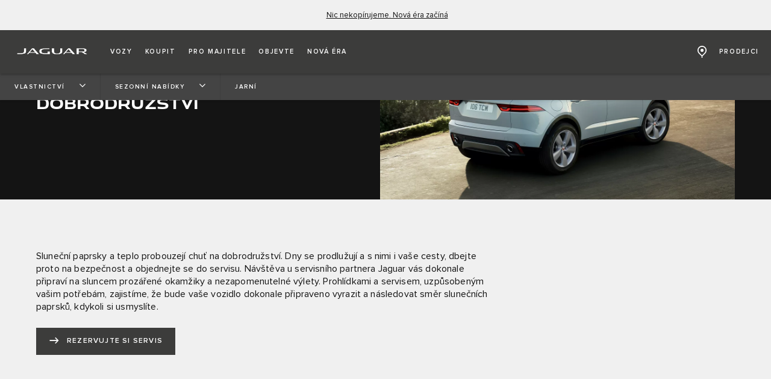

--- FILE ---
content_type: text/html;charset=utf-8
request_url: https://www.jaguar.cz/ownership/seasonal-offers/spring.html
body_size: 63704
content:

<!DOCTYPE html>
<html lang="cs">
  
    <head>
  <meta charset="UTF-8"/>
  <title name="title">Customer Service Frühjahr CZ</title>
  
  <meta name="title" content="Customer Service Frühjahr CZ"/>
  <meta name="description" content="Lokale Landingpage"/>

  
  <script defer="defer" type="text/javascript" src="https://rum.hlx.page/.rum/@adobe/helix-rum-js@%5E2/dist/rum-standalone.js" data-routing="env=prod,tier=publish,ams=Jaguar Land Rover Limited (Sites)"></script>
<script>
    window.dataLayer = window.dataLayer || [];
    dataLayer.push({
      page: {
        basic: JSON.parse("{\x22page\u002D9ce8ae63ee\x22:{\x22@type\x22:\x22jlr\/components\/page\x22,\x22repo:modifyDate\x22:\x222025\u002D03\u002D03T12:36:05Z\x22,\x22dc:title\x22:\x22Spring\x22,\x22dc:description\x22:\x22Lokale Landingpage\x22,\x22xdm:template\x22:\x22\/conf\/jlr\/settings\/wcm\/templates\/jdx\u002Dcontent\u002Dpage\u002Dtemplate\x22,\x22xdm:language\x22:\x22cs\x22,\x22xdm:tags\x22:[],\x22repo:path\x22:\x22\/content\/jdx\/published\u002Dsites\/cz\/cs\/ownership\/seasonal\u002Doffers\/spring.html\x22}}"),
        advanced: JSON.parse("{\x22Language\x22:\x22cs\x22,\x22Platform\x22:\x22Kestrel\x22,\x22NameplateCode\x22:\x22 \x22,\x22ModelYear\x22:\x22 \x22,\x22Application\x22:\x22website\x22,\x22Market\x22:\x22cz\x22}"),
      },
      eventInfo: {
        path: 'page.page\u002D9ce8ae63ee',
      },
    });
    window.pageBlankDuration = '3000';
    window.disablePageBlank = 'false';
  </script>

  
    
      <script data-id="gtmTags">
        var gtmTags = ['GTM-K8Z9D4F'];
      </script>
  
      <script id="gtm">
        function initGTM(gtmId) {
          if (!gtmId) return;
          (function (w, d, s, l, i) {
            w[l] = w[l] || [];
            w[l].push({ "gtm.start": new Date().getTime(), event: "gtm.js" });
            var f = d.getElementsByTagName(s)[0],
              j = d.createElement(s),
              dl = l != "dataLayer" ? "&l=" + l : "";
            j.async = true;
            j.src = "//www.googletagmanager.com/gtm.js?id=" + i + dl;
            f.parentNode.insertBefore(j, f);
          })(window, document, "script", "dataLayer", gtmId);
        }
        function loadGTM(tags) {
          if (tags == null) return;
          for (var i = 0; i < tags.length; i++) {
            initGTM(tags[i]);
          }
        }
      </script>
  
    
  
    
  
  
  
<!-- HREFLANG Regions -->
<link hreflang="cs-cz" rel="alternate" href="https://www.jaguar.cz/ownership/seasonal-offers/spring.html"/>
<link hreflang="sk-sk" rel="alternate" href="https://www.jaguar.sk/ownership/seasonal-offers/spring.html"/>









<!-- Search Crawler controls -->






  <script type="application/ld+json">
    {
      "@context" : "https://schema.org",
      "@type" : "WebSite",
      "name" : "Customer Service Frühjahr CZ",
      "url" : "https://www.jaguar.cz/ownership/seasonal-offers/spring.html"
    }
  </script>




<!-- Dictionary values: -->

  <meta content="CLOSE" name="overlay.close"/>


<!-- Browser Support -->
<meta http-equiv="X-UA-Compatible" content="IE=edge"/>

<!-- Last Modified -->
<meta content="03-03-2025" name="last-modified"/>

<!-- Open Graph Details -->
<meta property="og:title" content="Customer Service Frühjahr CZ"/>
<meta property="og:type" content="website"/>
<meta property="og:url" content="https://www.jaguar.cz/ownership/seasonal-offers/spring.html"/>
<meta property="og:description" content="Lokale Landingpage"/>
<meta property="og:image" content="https://www.jaguar.cz/content/dam/og-image-fallback/logo-jaguar.png"/>
<meta property="og:site_name" content="Jaguar"/>
<!-- Twitter Card Details -->
<meta property="twitter:title" content="Customer Service Frühjahr CZ"/>
<meta property="twitter:description" content="Lokale Landingpage"/>
<meta property="twitter:card" content="summary_large_image"/>


<meta name="viewport" content="width=device-width, maximum-scale=1, initial-scale=1"/>

<meta name="configurator-image-reduction" content="f-pace,e-pace,i-pace"/>

  
  <link rel="canonical" href="https://www.jaguar.cz/ownership/seasonal-offers/spring.html"/>
  

  

  

    
    
    
    
    
<link rel="stylesheet" href="/etc.clientlibs/jlr/clientlibs/clientlib-primary-nav-jaguar.min.ACSHASH8bf6e9aea473482558447db221c6146b.css" type="text/css">



    
    
    
    
<link rel="stylesheet" href="/etc.clientlibs/jlr/clientlibs/clientlib-libs.min.ACSHASH80f2c4ae3eb3a8b79b3184bcfa97b173.css" type="text/css">



    
        <link rel="preload" href="/etc.clientlibs/jlr/clientlibs/clientlib-jaguar.min.ACSHASHea5a494182c9219acb7d96b08ae1b3e0.css" as="style" type="text/css" onload="this.rel='stylesheet'"/>
    
    
        <link rel="preload" href="/etc.clientlibs/jlr/clientlibs/clientlib-adobe-target.min.ACSHASH047bd6c2323b437f82af21b1c5516b79.js" as="script" type="text/javascript"/>
    
    
    
<script src="/etc.clientlibs/jlr/clientlibs/clientlib-adobe-target.min.ACSHASH047bd6c2323b437f82af21b1c5516b79.js"></script>



    
        <link as="script" rel="preload" href="/etc.clientlibs/jlr/clientlibs/clientlib-dynamic-modules/resources/components-configuratorprompt-customer-portal-override-js.22a18312530aad9ccf16.js"/>
    
        <link as="script" rel="preload" href="/etc.clientlibs/jlr/clientlibs/clientlib-dynamic-modules/resources/components-configuratorprompt-ConfiguratorPrompt_docs-js.4c142b3374916eef2fc0.js"/>
    
        <link as="script" rel="preload" href="/etc.clientlibs/jlr/clientlibs/clientlib-dynamic-modules/resources/components-configuratorprompt-macro-js.670781d4d430efae0a84.js"/>
    
        <link as="script" rel="preload" href="/etc.clientlibs/jlr/clientlibs/clientlib-dynamic-modules/resources/components-configuratorprompt-cplayer-js.af6ef25be9315f75426a.js"/>
    
        <link as="script" rel="preload" href="/etc.clientlibs/jlr/clientlibs/clientlib-dynamic-modules/resources/components-configuratorprompt-utils-js.c14901cd54e7cfc495fc.js"/>
    
        <link as="script" rel="preload" href="/etc.clientlibs/jlr/clientlibs/clientlib-dynamic-modules/resources/components-configuratorprompt-saved-build-template-js.abed7181f52d2c15239e.js"/>
    
        <link as="script" rel="preload" href="/etc.clientlibs/jlr/clientlibs/clientlib-dynamic-modules/resources/components-configuratorprompt-config-prompt-datastore-js.3972a91a9159a9c95e19.js"/>
    
        <link as="script" rel="preload" href="/etc.clientlibs/jlr/clientlibs/clientlib-dynamic-modules/resources/components-configuratorprompt-configuratorprompt-js.e8cc46cd8a4672623dd4.js"/>
    
        <link as="script" rel="preload" href="/etc.clientlibs/jlr/clientlibs/clientlib-dynamic-modules/resources/components-configuratorprompt-visibility-rules-js.939bc1a49399108f29ad.js"/>
    
        <link as="script" rel="preload" href="/etc.clientlibs/jlr/clientlibs/clientlib-dynamic-modules/resources/components-configuratorprompt-finance-quote-templates-js.3af75cc8d14e4cfb5a3d.js"/>
    
        <link as="script" rel="preload" href="/etc.clientlibs/jlr/clientlibs/clientlib-dynamic-modules/resources/components-configuratorprompt-override-rules-js.cfce7a8294b5b770211a.js"/>
    
        <link as="script" rel="preload" href="/etc.clientlibs/jlr/clientlibs/clientlib-dynamic-modules/resources/components-cookie-modal-cookie-modal-js.8a7a8414b12e244aafa9.js"/>
    
        <link as="script" rel="preload" href="/etc.clientlibs/jlr/clientlibs/clientlib-dynamic-modules/resources/components-carousel-carousels-hero-title-constants-js.5d4226cbd5b700f15c58.js"/>
    
        <link as="script" rel="preload" href="/etc.clientlibs/jlr/clientlibs/clientlib-dynamic-modules/resources/components-carousel-carousel-js.769917ec18a3c78671f8.js"/>
    
        <link as="script" rel="preload" href="/etc.clientlibs/jlr/clientlibs/clientlib-dynamic-modules/resources/components-carousel-carousels-dual-frame-constants-js.e83b7c82258c51798088.js"/>
    
        <link as="script" rel="preload" href="/etc.clientlibs/jlr/clientlibs/clientlib-dynamic-modules/resources/components-carousel-pagination-js.1d7b746076ee48eb138d.js"/>
    
        <link as="script" rel="preload" href="/etc.clientlibs/jlr/clientlibs/clientlib-dynamic-modules/resources/components-carousel-constants-js.0c62aac0ebf733f6231d.js"/>
    
        <link as="script" rel="preload" href="/etc.clientlibs/jlr/clientlibs/clientlib-dynamic-modules/resources/components-carousel-carousels-dual-frame-index-js.976e704ddd6e0aa798fe.js"/>
    
        <link as="script" rel="preload" href="/etc.clientlibs/jlr/clientlibs/clientlib-dynamic-modules/resources/components-carousel-carousels-hero-item-constants-js.23d3aa6b9e30602c02cc.js"/>
    
        <link as="script" rel="preload" href="/etc.clientlibs/jlr/clientlibs/clientlib-dynamic-modules/resources/components-carousel-updatePaginationThemes-js.9a176fbd43941efb26c4.js"/>
    
        <link as="script" rel="preload" href="/etc.clientlibs/jlr/clientlibs/clientlib-dynamic-modules/resources/components-carousel-carousels-full-frame-constants-js.1286ce8ebb5b53becda4.js"/>
    
        <link as="script" rel="preload" href="/etc.clientlibs/jlr/clientlibs/clientlib-dynamic-modules/resources/components-carousel-carousels-hero-title-index-js.e0f044e00a02e131ab64.js"/>
    
        <link as="script" rel="preload" href="/etc.clientlibs/jlr/clientlibs/clientlib-dynamic-modules/resources/components-carousel-carousels-full-frame-index-js.de8a8bc2d094498189be.js"/>
    
        <link as="script" rel="preload" href="/etc.clientlibs/jlr/clientlibs/clientlib-dynamic-modules/resources/components-carousel-carousels-hero-item-index-js.776ea7a18ccae210591f.js"/>
    
        <link as="script" rel="preload" href="/etc.clientlibs/jlr/clientlibs/clientlib-dynamic-modules/resources/components-extendedOverlay-extendedOverlay-js.fef7f6bce923223f8889.js"/>
    
        <link as="script" rel="preload" href="/etc.clientlibs/jlr/clientlibs/clientlib-dynamic-modules/resources/components-floatingactionbutton-floatingactionbutton-js.f846136eb41311479c59.js"/>
    

    
        <link rel="preload" href="/etc.clientlibs/jlr/clientlibs/clientlib-external-navflickering.min.ACSHASHaffdeacde1573f948c06c4c9291392e4.js" as="script" type="text/javascript"/>
    
    
        <link rel="preload" href="/etc.clientlibs/jlr-spa/clientlibs/clientlib-extspa.min.ACSHASHedf22aaeb55c8ef949e78d020780552f.js" as="script" type="text/javascript"/>
    


  
  <script data-target-consentoptout="false">
    const visitorUrl="https://www.jaguarlandrover.com/CAB/js/visitorapi.min.js";
    function insertVisitorAPI() {
      const link = document.createElement("link");
      link.id = "visitorapi";
      link.href = visitorUrl;
      link.rel = "preload";
      link.as="script";
      const ref = document.getElementsByTagName("link")[0];
      ref.parentNode.insertBefore(link, ref);
      link.onload = function () {
        loadVisitorScript();
      }

      link.onerror = function () {
        loadVisitorScript();
      }
    }

    const loadVisitorScript = function () {
      const visitorScript = document.createElement("script");
      visitorScript.src = visitorUrl;
      document.head.appendChild(visitorScript);
    };

    const loadVisitorAPI = function () {
      if (document.getElementById("visitorapi") == null) {
        insertVisitorAPI();
      }
    };
  </script>

  
  <script data-target-consentoptout="false">
    const GLOBAL_EVENT="at-request-succeeded";
    const atUrl="https://www.jaguarlandrover.com/CAB/js/at.js.2.9.0bhef.js";

    const insertTarget = () => {
      const atLink = document.createElement("link");
      atLink.id = "target";
      atLink.href = atUrl;
      atLink.rel = "preload";
      atLink.as="script";
      const ref = document.getElementsByTagName("link")[0];
      ref.parentNode.insertBefore(atLink, ref);
      atLink.onload = function () {
        loadTargetScript();
      }

      atLink.onerror = function () {
        loadTargetScript();
      }
    }

    const loadTargetScript = () => {
      const atScript = document.createElement("script");
      atScript.src = atUrl;
      document.head.appendChild(atScript);
      atScript.onload = function () {
        try {
          document.addEventListener(
            GLOBAL_EVENT,
            function (e) {
              var tokens = e.detail.responseTokens;
              if (isEmpty(tokens)) {
                return;
              }

              var activityNames = [];
              var experienceNames = [];
              var uniqueTokens = distinct(tokens);

              uniqueTokens.forEach(function (token) {
                activityNames.push(token["activity.name"]);
                experienceNames.push(token["experience.name"]);
              });

              // To eliminate duplicates
              activityNames = Array.from(new Set(activityNames));
              experienceNames = Array.from(new Set(experienceNames));

              dataLayer.push({
                event: "pushedEvent",
                eventCategory: "target",
                eventAction: experienceNames,
                eventLabel: activityNames,
                eventNonInt: "1",
              });
            }
          );

          var isEmpty = val => !val || (val && val.length===0);

          var key = function (obj) {
            return Object.keys(obj)
              .map(function (k) {
                return k + "" + obj[k];
              })
              .join("");
          };

          var distinct = function (arr) {
            var result = arr.reduce(function (acc, e) {
              acc[key(e)] = e;
              return acc;
            }, {});

            return Object.keys(result).map(function (k) {
              return result[k];
            });
          };
        } catch (err) {
          // error caught
          console.log(err);
        }

        //decibel - start

        (function () {
          var mbox, tokens;
          // Add the adobe target response token event listener
          document.addEventListener(
            GLOBAL_EVENT,
            getEventData
          );
          function getEventData(e) {
            // Check to verify all necessary information is present for the integration
            if (e.detail && e.detail.responseTokens) {
              // Store the token and mbox data
              tokens = e.detail.responseTokens;
              // Send the response data when Decibel is fully initialized
              if (window.hasOwnProperty("decibelInsight")) {
                decibelInsight("ready", sendAdobeEvent);
              } else {
                window["_da_ready"] = sendAdobeEvent;
              }
            }
            // Remove the Adobe listener
            document.removeEventListener(
              GLOBAL_EVENT,
              getEventData
            );
          }
          // Send the ATDecibelTokens custom event when decibelInsight is ready
          function sendAdobeEvent() {
            var adobe_event = new CustomEvent("ATDecibelTokens", {
              detail: {
                tokens: tokens,
              },
            });
            document.dispatchEvent(adobe_event);
          }
        })();

        // decibel - end"
      };
    }
    const loadTarget = function () {
      if (document.getElementById("target") == null) {
        insertTarget();
      }
    };

  </script>

  
    <script>
(function() {
	const consentCookieCategories = 'consent-categories';
	function getCookie(name) {
		const cookieArray = document.cookie.split(';');
		if (cookieArray.length < 1) {
			return null;
		}
		for (let i = 0; i < cookieArray.length; i++) {
			const cookieItem = cookieArray[i].split('=');
			if (cookieItem[0].replace(/\s/g, '') == name) {
				return cookieItem[1];
			}
		}
		return null;
	}
	function setCookie(name, value, days) {
		let expires = '';
		if (days) {
			const date = new Date();
			date.setTime(date.getTime() + (days * 24 * 60 * 60 * 1000));
			expires = "; expires=" + date.toGMTString();
		}
		document.cookie = name + '=' + value + expires + '; path=/';
	}
	function deleteCookie(name) {
		setCookie(name, '', -1);
	}
	function getCookieCategories(cookie) {
		const cookieCategories = getCookie(cookie);
		if (!cookieCategories) {
			return [];
		}
		return cookieCategories.split(',');
	}
	function handleConsentCookie() {
		const consentGlobal = window.jlr_consent && window.jlr_consent.categories || {};
		const cookieCategories = [];
		for (const category in consentGlobal) {
			if (consentGlobal[category]) {
				cookieCategories.push(category);
			}
		}
		if (cookieCategories.length) {
			setCookie(consentCookieCategories, cookieCategories.join(','), 395);
		} else {
			deleteCookie(consentCookieCategories);
		}
		checktargetAndVisitorApiPreference();
		handleDoNotSellLink();
	}
	function checktargetAndVisitorApiPreference() {
		const consentCategories = getCookieCategories(consentCookieCategories);
		const targetConsentOptOut = document.querySelector('[data-target-consentoptout]') ? document.querySelector('[data-target-consentoptout]').dataset.targetConsentoptout : '';
		if (consentCategories.includes('functional') || consentCategories.includes('all') || targetConsentOptOut.toLowerCase() === 'true') {
			typeof loadTarget === 'function' && loadTarget();
			typeof loadVisitorAPI === 'function' && loadVisitorAPI();
		}
	}
	function handleDoNotSellLink() {
		const linkClass = 'cmp_footerNav__donotselldata';
		const link = document.querySelector('.' + linkClass);
		if (!link) {
			return;
		}
		const cookie = getCookie('notice_behavior');
		if (cookie && cookie === 'implied,us') {
			link.classList.remove(linkClass);
		}
	}
	window.addEventListener('cookie_priorConsentCallback', handleConsentCookie);
	window.addEventListener('cookie_closeCallback', handleConsentCookie);
	window.addEventListener('cookie_consentWithdrawnCallback', handleConsentCookie);
	window.addEventListener('cookie_consentDeclinedCallback', handleConsentCookie);
	checktargetAndVisitorApiPreference();
})();
</script>

  
  
  
  <script>
    document.addEventListener("at-library-loaded", function (a) {
      window.dataLayer = window.dataLayer || [];
      dataLayer.push({'event': 'jlr-at-library-loaded'});
      window.targetPageParams = function () {
        return {
          at_property: '41e9aa2e-5361-729c-de71-776bcff6c8a6',
        };
      };
    });
  </script>

  
  
  
  
    
    

    

    
    
    

  


  
    
        <meta content="/etc.clientlibs/jlr/clientlibs/clientlib-libs/resources/icons/favicon-jdx.ico" name="msapplication-TileImage"/>
        <link href="/etc.clientlibs/jlr/clientlibs/clientlib-libs/resources/icons/favicon-jdx.ico" rel="shortcut icon" type="image/x-icon"/>
        <link href="/etc.clientlibs/jlr/clientlibs/clientlib-libs/resources/icons/favicon-jdx.ico" rel="apple-touch-icon" sizes="152x152"/>
    

  

  

<script>(window.BOOMR_mq=window.BOOMR_mq||[]).push(["addVar",{"rua.upush":"false","rua.cpush":"false","rua.upre":"false","rua.cpre":"false","rua.uprl":"false","rua.cprl":"false","rua.cprf":"false","rua.trans":"","rua.cook":"false","rua.ims":"false","rua.ufprl":"false","rua.cfprl":"false","rua.isuxp":"false","rua.texp":"norulematch","rua.ceh":"false","rua.ueh":"false","rua.ieh.st":"0"}]);</script>
<script>window.BOOMR_CONSENT_CONFIG={enabled:!0},"true"=="true"&&(window.BOOMR_CONSENT_CONFIG.optInRequired=!0),function(e){"use strict";if(void 0!==e.BOOMR_CONSENT_CONFIG&&!0===e.BOOMR_CONSENT_CONFIG.enabled){e.BOOMR=void 0!==e.BOOMR?e.BOOMR:{};var o=e.BOOMR;if(o.plugins=void 0!==o.plugins?o.plugins:{},!o.plugins.ConsentInlinedPlugin){var O={v:"2",OPT_COOKIE:"BOOMR_CONSENT",OPT_IN_COOKIE_VAL:"opted-in",OPT_OUT_COOKIE_VAL:"opted-out",COOKIE_EXP:365*86400,complete:!1,enabled:!0,firedPageReady:!1,deferredOptIn:!1,deferredOptOut:!1,rtCookieFromConfig:!1,bwCookieFromConfig:!1,optOut:function(){return o.utils.setCookie(O.OPT_COOKIE,O.OPT_OUT_COOKIE_VAL,O.COOKIE_EXP)?("function"==typeof o.disable&&o.disable(),O.complete=!1,O.removeBoomerangCookies(),!0):(o.error("Can not set Opt Out cookie","ConsentInlinedPlugin"),!1)},optIn:function(){return!0===O.complete||(o.utils.setCookie(O.OPT_COOKIE,O.OPT_IN_COOKIE_VAL,O.COOKIE_EXP)?("function"==typeof o.wakeUp&&o.wakeUp(),O.complete=!0,o.addVar("cip.in","1",!0),o.addVar("cip.v",O.v,!0),o.sendBeacon(),!0):(o.error("Can not set Opt In value","ConsentInlinedPlugin"),!1))},removeBoomerangCookies:function(){var e=O.rtCookieFromConfig||"RT",i=O.bwCookieFromConfig||"BA";o.utils.removeCookie(e),o.utils.removeCookie(i)},onPageReady:function(){O.firedPageReady||(O.firedPageReady=!0,O.deferredOptIn&&(O.optIn(),O.deferredOptIn=!1),O.deferredOptOut&&(O.optOut(),O.deferredOptOut=!1))}};e.BOOMR_OPT_OUT=function(){O.firedPageReady?O.optOut():O.deferredOptOut=!0},e.BOOMR_OPT_IN=function(){O.firedPageReady?O.optIn():O.deferredOptIn=!0},o.plugins.ConsentInlinedPlugin={init:function(i){return void 0!==i.RT&&void 0!==i.RT.cookie&&(O.rtCookieFromConfig=i.RT.cookie),void 0!==i.BW&&void 0!==i.BW.cookie&&(O.bwCookieFromConfig=i.BW.cookie),o.subscribe("page_ready",O.onPageReady,null,O),o.subscribe("spa_navigation",O.onPageReady,null,O),e.BOOMR_CONSENT_CONFIG.optInRequired&&o.utils.getCookie(O.OPT_COOKIE)!==O.OPT_IN_COOKIE_VAL?(O.complete=!1,this):o.utils.getCookie(O.OPT_COOKIE)===O.OPT_OUT_COOKIE_VAL?(void 0===i.RT&&(i.RT={}),i.RT.cookie="",void 0===i.BW&&(i.BW={}),i.BW.cookie="",O.complete=!1,this):(O.complete=!0,this)},is_complete:function(){return O.complete}}}}}(window);</script>
                              <script>!function(e){var n="https://s.go-mpulse.net/boomerang/";if("False"=="True")e.BOOMR_config=e.BOOMR_config||{},e.BOOMR_config.PageParams=e.BOOMR_config.PageParams||{},e.BOOMR_config.PageParams.pci=!0,n="https://s2.go-mpulse.net/boomerang/";if(window.BOOMR_API_key="3AY27-8DUYX-3WD86-KLATC-JHDYE",function(){function e(){if(!o){var e=document.createElement("script");e.id="boomr-scr-as",e.src=window.BOOMR.url,e.async=!0,i.parentNode.appendChild(e),o=!0}}function t(e){o=!0;var n,t,a,r,d=document,O=window;if(window.BOOMR.snippetMethod=e?"if":"i",t=function(e,n){var t=d.createElement("script");t.id=n||"boomr-if-as",t.src=window.BOOMR.url,BOOMR_lstart=(new Date).getTime(),e=e||d.body,e.appendChild(t)},!window.addEventListener&&window.attachEvent&&navigator.userAgent.match(/MSIE [67]\./))return window.BOOMR.snippetMethod="s",void t(i.parentNode,"boomr-async");a=document.createElement("IFRAME"),a.src="about:blank",a.title="",a.role="presentation",a.loading="eager",r=(a.frameElement||a).style,r.width=0,r.height=0,r.border=0,r.display="none",i.parentNode.appendChild(a);try{O=a.contentWindow,d=O.document.open()}catch(_){n=document.domain,a.src="javascript:var d=document.open();d.domain='"+n+"';void(0);",O=a.contentWindow,d=O.document.open()}if(n)d._boomrl=function(){this.domain=n,t()},d.write("<bo"+"dy onload='document._boomrl();'>");else if(O._boomrl=function(){t()},O.addEventListener)O.addEventListener("load",O._boomrl,!1);else if(O.attachEvent)O.attachEvent("onload",O._boomrl);d.close()}function a(e){window.BOOMR_onload=e&&e.timeStamp||(new Date).getTime()}if(!window.BOOMR||!window.BOOMR.version&&!window.BOOMR.snippetExecuted){window.BOOMR=window.BOOMR||{},window.BOOMR.snippetStart=(new Date).getTime(),window.BOOMR.snippetExecuted=!0,window.BOOMR.snippetVersion=12,window.BOOMR.url=n+"3AY27-8DUYX-3WD86-KLATC-JHDYE";var i=document.currentScript||document.getElementsByTagName("script")[0],o=!1,r=document.createElement("link");if(r.relList&&"function"==typeof r.relList.supports&&r.relList.supports("preload")&&"as"in r)window.BOOMR.snippetMethod="p",r.href=window.BOOMR.url,r.rel="preload",r.as="script",r.addEventListener("load",e),r.addEventListener("error",function(){t(!0)}),setTimeout(function(){if(!o)t(!0)},3e3),BOOMR_lstart=(new Date).getTime(),i.parentNode.appendChild(r);else t(!1);if(window.addEventListener)window.addEventListener("load",a,!1);else if(window.attachEvent)window.attachEvent("onload",a)}}(),"".length>0)if(e&&"performance"in e&&e.performance&&"function"==typeof e.performance.setResourceTimingBufferSize)e.performance.setResourceTimingBufferSize();!function(){if(BOOMR=e.BOOMR||{},BOOMR.plugins=BOOMR.plugins||{},!BOOMR.plugins.AK){var n=""=="true"?1:0,t="",a="clmltsaxbkdv62lpkhha-f-582984725-clientnsv4-s.akamaihd.net",i="false"=="true"?2:1,o={"ak.v":"39","ak.cp":"1475112","ak.ai":parseInt("861744",10),"ak.ol":"0","ak.cr":23,"ak.ipv":4,"ak.proto":"h2","ak.rid":"90b792a4","ak.r":52525,"ak.a2":n,"ak.m":"a","ak.n":"essl","ak.bpcip":"18.216.185.0","ak.cport":48622,"ak.gh":"2.16.167.77","ak.quicv":"","ak.tlsv":"tls1.3","ak.0rtt":"","ak.0rtt.ed":"","ak.csrc":"-","ak.acc":"","ak.t":"1768903118","ak.ak":"hOBiQwZUYzCg5VSAfCLimQ==qAG7HpjJBzZLDRAxdpVWLdmhiwjoQmCGGyjb0+HXI+U4zvl+WQrBA0NUFtx8BsmNX3MdT/9C+tn/+s2hDMM8NQM2Qg/lUv6n6PFxaX6UPQ7lLQeBzxHHAb4an5T9gzPlTErYMn7nu5Xu2CmD6r9W9YqT7/rfoFiwRN0nVMv6jYyuQLfXvYoLPJr6sM/a/Dvks64UrV/FZqAR2lCJG67gdEOfsBNnDjhionqRPOZB8lMmOcckXiupdwp/gYPcE7p+P+l7iwH50PUJLE1YJEU2qRdxOENgyjwBP3AZ1gQOJKJ1t95uo9bdxAqL9jjv217Y6xD4LUWmJ3lgTyL1NYo/6P16echSSPxyKw1n2f84eTpNIiWBS7j/rZZRB5Scz300Ah1tM+RDjVQevJIIM0E1gaMfn5X+7CgrtPQ9a8o/vXY=","ak.pv":"214","ak.dpoabenc":"","ak.tf":i};if(""!==t)o["ak.ruds"]=t;var r={i:!1,av:function(n){var t="http.initiator";if(n&&(!n[t]||"spa_hard"===n[t]))o["ak.feo"]=void 0!==e.aFeoApplied?1:0,BOOMR.addVar(o)},rv:function(){var e=["ak.bpcip","ak.cport","ak.cr","ak.csrc","ak.gh","ak.ipv","ak.m","ak.n","ak.ol","ak.proto","ak.quicv","ak.tlsv","ak.0rtt","ak.0rtt.ed","ak.r","ak.acc","ak.t","ak.tf"];BOOMR.removeVar(e)}};BOOMR.plugins.AK={akVars:o,akDNSPreFetchDomain:a,init:function(){if(!r.i){var e=BOOMR.subscribe;e("before_beacon",r.av,null,null),e("onbeacon",r.rv,null,null),r.i=!0}return this},is_complete:function(){return!0}}}}()}(window);</script></head>
    <body class="page basicpage " id="page-9ce8ae63ee" data-cmp-data-layer-enabled data-custom-page-data-layer="{\x22Language\x22:\x22cs\x22,\x22Platform\x22:\x22Kestrel\x22,\x22NameplateCode\x22:\x22 \x22,\x22ModelYear\x22:\x22 \x22,\x22Application\x22:\x22website\x22,\x22Market\x22:\x22cz\x22}" data-page-data-layer="{\x22page\u002D9ce8ae63ee\x22:{\x22@type\x22:\x22jlr\/components\/page\x22,\x22repo:modifyDate\x22:\x222025\u002D03\u002D03T12:36:05Z\x22,\x22dc:title\x22:\x22Spring\x22,\x22dc:description\x22:\x22Lokale Landingpage\x22,\x22xdm:template\x22:\x22\/conf\/jlr\/settings\/wcm\/templates\/jdx\u002Dcontent\u002Dpage\u002Dtemplate\x22,\x22xdm:language\x22:\x22cs\x22,\x22xdm:tags\x22:[],\x22repo:path\x22:\x22\/content\/jdx\/published\u002Dsites\/cz\/cs\/ownership\/seasonal\u002Doffers\/spring.html\x22}}" data-side-panel-forms-enabled="false">
      <div class="skip-link">
        <a class="primaryLinkWithStyle skipLink" href="#content">PŘEJÍT NA HLAVNÍ OBSAH</a>
      </div>
      
      
<div class="cookie-modal" data-component="cookie-modal">
    <div class="cookie-modal__overlay">
    </div>
    <div class="cookie-modal__container">
        <div class="cookie-modal__header">
            <i aria-label="close" role="button" class="icon-close" tabindex="0"></i>
        </div>
        <div class="cookie-modal__content">
                <span aria-hidden="true" class="cookie-modal__content-icon"></span>
                <div class="cookie-modal__content-heading headline headline--l">
                    <span class="cookie-modal__content-heading-text">
                        
                    </span>
                </div>
                <div class="cookie-modal__content-copy body-copy">
                    Na našich webových stránkách používáme videa z YouTube. Abyste mohli tato videa přehrávat, musíte souhlasit s tím, že YouTube na Vašem zařízení nastaví soubory cookies. Tyto soubory cookies nejsou společností Jaguar považovány za nezbytné a analytics.
                </div>
                <div class="cookie-modal__content-options">
                    <ul class="cookie-modal__content-options-list">
                        <li class="cookie-modal__content-options-list-item">
                            <span aria-hidden="true" class="cookie-modal__content-options-icon"></span>
                            <span>ANALYTICS</span>
                        </li>
                    </ul>
                </div>
                <button aria-label="Click here to manage your cookie settings" class="cookie-modal__content-form-cta primary-link">
                    <span aria-hidden="true" class="cta-content">
                        SPRAVOVAT NASTAVENÍ COOKIES</span>
                </button>
        </div>

    </div>
</div>

      
        <noscript>
          <iframe height="0" src="//www.googletagmanager.com/ns.html?id=GTM-K8Z9D4F" style="display: none; visibility: hidden" width="0">
          </iframe>
        </noscript>
      
      
        <script id="dx-loadGTM">
          function injectGTM(gtmTags) {
            if (window.gtmLoaded) {
              return;
            }

            const navEl = document.getElementById("naas-headless-navigation");

            window.gtmLoaded = true

            if (navEl) {
              navEl.addEventListener("dxnav-init", (event) => {
                loadGTM(gtmTags);
              });
            } else {
              loadGTM(gtmTags);
            }
          }

          if(document.readyState === 'complete' || document.readyState === 'interactive') {
            injectGTM(gtmTags);
          } else {
            document.addEventListener("DOMContentLoaded", () => {
              injectGTM(gtmTags);
            });
          }
        </script>
      
      <div id="jaguar">
        <div class="sharedNavigation" data-fallback-status="None" data-response-status-code="200">
          
          
              
    
<script src="/etc.clientlibs/jlr/clientlibs/clientlib-external-navflickering.min.ACSHASHaffdeacde1573f948c06c4c9291392e4.js"></script>



            
              
                
              
            
          
         
           

    
    <div id="container-38d0d1862c" class="cmp-container">
        


<div class="aem-Grid aem-Grid--12 aem-Grid--default--12 ">
    
    <div class="container responsivegrid aem-GridColumn aem-GridColumn--default--12">

    
    <div id="container-ecaae1e8dd" class="cmp-container">
        


<div class="aem-Grid aem-Grid--12 aem-Grid--default--12 ">
    
    <div class="primarynavigation aem-GridColumn aem-GridColumn--default--12"><!-- SDI include (path: /content/jdx/published-sites/cz/cs/config/navigation/header/_jcr_content/root/container/primarynavigation.yescache.html/jlr/components/primarynavigation/v1/primarynavigation, resourceType: jlr/components/primarynavigation/v1/primarynavigation) -->



	<div class="notificationBarsWrapper">
    
	
	</div>
    
    <header class="dxnav-header" data-brand="jdx" data-locale="cs_cz" data-yourretailer-allowed="false" data-scs-api-url="https://buildyour.jaguar.cz/" data-retailer-expiry-period="7">
		<nav id="dxnav-unique-nav" class="dxnav-unique-nav" data-dynamic-logo-height="false" data-reduced-steps-enabled="false">
            
  
  <div class="dxnav__primary" data-centered-layout='false'>
    <div class="dxnav__background--desktop"></div>
    <div class="dxnav-mobile-nav-wrapper ">
      
  <button class="dxnav-hamburger" id="dxnav-open-nav-js" aria-expanded="false" aria-haspopup="true" aria-label="OPEN MENU">
    <span class="dxnav-hamburger__menu">
      <span class="dxnav-hamburger__bar"></span>
      <span class="dxnav-hamburger__bar"></span>
      <span class="dxnav-hamburger__bar"></span>
    </span>
    <span class="dxnav-hamburger__label">MENU</span>
  </button>


      <div class="dxnav__logo-container"></div>
    </div>
    <div class="dxnav__container">
      <div class="dxnav__background"></div>
      
  <div class="dxnav dxnav__primary-items">
    <ul>
      
        <li class="dxnav__item dxnav-has-dropdown-js" id="dxnav-build-dropdown-label-0" data-dropdown="dxnav-vehicle-dropdown-0">
          <a href="#" target="_self" aria-label="EXPLORE VEHICLES" aria-expanded="true" aria-haspopup="dialog" role="button">
            <span>VOZY</span>
            <svg class="dxnav-icon">
              <use xlink:href="#Directional_Right"></use>
            </svg>
          </a>
        </li>
      
        <li class="dxnav__item dxnav-has-dropdown-js" id="dxnav-build-dropdown-label-1" data-dropdown="dxnav-build-dropdown-1">
          <a href="#" target="_self" aria-expanded="false" aria-haspopup="dialog" role="button">
            <span>KOUPIT</span>
            <svg class="dxnav-icon">
              <use xlink:href="#Directional_Right"></use>
            </svg>
          </a>
        </li>
      
        <li class="dxnav__item dxnav-has-dropdown-js" id="dxnav-build-dropdown-label-2" data-dropdown="dxnav-build-dropdown-2">
          <a href="#" target="_self" aria-label="EXPLORE OWNERS" aria-expanded="false" aria-haspopup="dialog" role="button">
            <span>PRO MAJITELE</span>
            <svg class="dxnav-icon">
              <use xlink:href="#Directional_Right"></use>
            </svg>
          </a>
        </li>
      
        <li class="dxnav__item dxnav-has-dropdown-js" id="dxnav-build-dropdown-label-3" data-dropdown="dxnav-build-dropdown-3">
          <a href="#" target="_self" aria-label="OBJEVTE" aria-expanded="false" aria-haspopup="dialog" role="button">
            <span>OBJEVTE</span>
            <svg class="dxnav-icon">
              <use xlink:href="#Directional_Right"></use>
            </svg>
          </a>
        </li>
      
        <li class="dxnav__item dxnav-has-dropdown-js" id="dxnav-build-dropdown-label-4" data-dropdown="dxnav-build-dropdown-4">
          <a href="#" target="_self" aria-label="PROZKOUMAT NOVÁ ÉRA" aria-expanded="false" aria-haspopup="dialog" role="button">
            <span>NOVÁ ÉRA</span>
            <svg class="dxnav-icon">
              <use xlink:href="#Directional_Right"></use>
            </svg>
          </a>
        </li>
      
    </ul>
  </div>

      
  <div class="dxnav dxnav__secondary-items">
    <ul>
      
      <li id="dxnav-search" class="dxnav__item dxnav__item-search" data-dropdown="dxnav__search">
        <a class="dxnav-search hide" href="#" aria-label="$VYHLEDÁVÁNÍ}" aria-expanded="false" aria-haspopup="dialog" role="button">
          <svg class="dxnav-icon">
            <use xlink:href="#Search"></use>
          </svg>
          <span class="dxnav__item-search-label">VYHLEDÁVÁNÍ</span>
        </a>
      </li>
      <li class="dxnav__item dxnav__item-retailer" data-retailer-nav-text="YOUR RETAILER">
        <a href="/retailer-locator/index.html" aria-label="FIND A RETAILER" target="_self" class="dxnav__item-retailer--link">
          <svg class="dxnav-icon dxnav-icon__retailer">
            <use xlink:href="#Location"></use>
          </svg>
          <svg class="dxnav-icon dxnav-icon__your-retailer dxnav-hide">
            <use xlink:href="#Search"></use>
          </svg>
          <span class="dxnav__item-retailer-label">PRODEJCI</span>
        </a>
      </li>
      
      
      
      
    </ul>
  </div>

    </div>
    <div class="dxnav__dropdown-overlay"></div>
    
  <div class="dxnav__dropdown-container">
    <template>
      <section class="dxnav-vehicle-dropdown-shortcuts" role="dialog" aria-modal="true" data-direction="ltr">
  <div class="dxnav-vehicle-dropdown-shortcuts__container">
    <div class="dxnav-vehicle-dropdown-shortcuts__header">
      <button class="dxnav-vehicle-dropdown-shortcuts__close-button" aria-label="Close item" data-modal-close>
        <svg class="dxnav-icon">
          <use xlink:href="#Close"></use>
        </svg>
      </button>
    </div>
    <div class="dxnav-vehicle-dropdown-shortcuts__content">
      <h2 class="dxnav-vehicle-dropdown-shortcuts__title">KEYBOARD SHORTCUTS</h2>
      
    </div>
    <div class="dxnav-vehicle-dropdown-shortcuts__footer"></div>
  </div>
  <div class="dxnav-vehicle-dropdown-shortcuts__background" data-modal-close></div>
</section>

      <div class="dxnav__dropdown">
        
          
            
              
    <div id="dxnav-vehicle-dropdown-0" aria-modal="true" role="dialog" class="dxnav-dropdown dxnav-primary-dropdown dxnav-naas-primary-dropdown dxnav-naas-vehicle-dropdown dxnav-dropdown--dropdown">
      <div class="dxnav-vehicle-dropdown-shortcuts__instructions" style="display: none" id="dxnav-vehicle-dropdown-shortcuts__instructions"></div>
      <div class="dxnav-links-dropdown__container dxnav-links-dropdown__container--desktop" role="document">
        
  <div class="dxnav-vehicle-nav-desktop" data-dxnav-dropdown-from-text="Od" data-dx-modals-closedialog-aria-label="Close item">


        
  <div class="dxnav-dropdown-primary-tabs" data-naastabs-id="vehicle-dropdown-0">
    <div role="tablist" class="dxnav-dropdown-primary-tabs__tablist dxnav-dropdown-primary-tabs__tablist--visible" aria-orientation="horizontal">
      
        <button role="tab" class="dxnav-dropdown-primary-tabs__tab" aria-label="MODELY">
          <span class="dxnav-dropdown-primary-tabs__tab-text">MODELY</span>
        </button>
      
        <button role="tab" class="dxnav-dropdown-primary-tabs__tab" aria-label="ELEKTROMOBILY">
          <span class="dxnav-dropdown-primary-tabs__tab-text">ELEKTROMOBILY</span>
        </button>
      
        <button role="tab" class="dxnav-dropdown-primary-tabs__tab" aria-label="SPECIAL VEHICLE OPERATIONS">
          <span class="dxnav-dropdown-primary-tabs__tab-text">SPECIAL VEHICLE OPERATIONS</span>
        </button>
      
    </div>
    <div class="dxnav-dropdown-primary-tabs__close-menu">
      <button class="dxnav-dropdown__desktop-close-button dxnav-links-dropdown__desktop-close" aria-label="Close item">
        <svg class="dxnav-icon">
          <use xlink:href="#Close"></use>
        </svg>
      </button>
    </div>
  </div>
  <div class="dxnav-dropdown-primary-tabs__panels" data-naastabs-panels-id="vehicle-dropdown-0">
    

    
    <div id="container-1024a4ce42" class="cmp-container">
        


<div class="aem-Grid aem-Grid--12 aem-Grid--default--12 ">
    
    <div class="vehiclecontainer aem-GridColumn aem-GridColumn--default--12">
   
   


<div class="aem-Grid aem-Grid--12 aem-Grid--default--12 ">
    
    <div class="vehiclecategory aem-GridColumn aem-GridColumn--default--12">




  <div role="tabpanel" class="dxnav-dropdown-primary-tabs__panel" data-dropdown-panel-id="vehicle-menu-tab-0">
    <div class="dxnav-vehicle-menu">
      <div class="dxnav-vehicle-menu__sidebar">
        <div class="dxnav-vehicle-menu__categories">
          
            
              <div class="dxnav-vehicle-nav__category-block">
                
                
                  <div class="dxnav-vehicle-nav__category-title">SUV</div>
                
                
                  

    
    <div id="container-ed323b18f9" class="cmp-container">
        


<div class="aem-Grid aem-Grid--12 aem-Grid--default--12 ">
    
    <div class="vehiclecardcontainer aem-GridColumn aem-GridColumn--default--12">


<div class="dxnav-vehicle-nav__category-item">
    <a class="dxnav-vehicle-nav__item " data-vehicle-id="dxnav-vehicle-0" href="/jaguar-range/i-pace/index.html" target="_self" data-tray-data="dxnav-418826" data-tabs="false" aria-describedby="dxnav-vehicle-dropdown-shortcuts__instructions">

        <span class="dxnav-vehicle-nav__image" style="background-image: url(https://jlr.scene7.com/is/image/jlr/X59024GL_303101393_047_DX_ENTRY_Nav-2?wid=140&resMode=sharp2)"></span>

        <div class="dxnav-vehicle-nav__details">
            <div class="dxnav-vehicle-nav__details-container">
                <span class="dxnav-vehicle-nav__title"><p>JAGUAR I-PACE</p>
 </span>
                
            </div>

            
            
        </div>
    </a>

    
    
</div>
</div>

    
</div>

    </div>

    

                
                  

    
    <div id="container-81b91745a2" class="cmp-container">
        


<div class="aem-Grid aem-Grid--12 aem-Grid--default--12 ">
    
    <div class="vehiclecardcontainer aem-GridColumn aem-GridColumn--default--12">


<div class="dxnav-vehicle-nav__category-item">
    <a class="dxnav-vehicle-nav__item " data-vehicle-id="dxnav-vehicle-0" href="/jaguar-range/f-pace/index.html" target="_self" data-tray-data="dxnav-418827" data-tabs="false" aria-describedby="dxnav-vehicle-dropdown-shortcuts__instructions">

        <span class="dxnav-vehicle-nav__image" style="background-image: url(https://jlr.scene7.com/is/image/jlr/X76124GL_303101393_059_DX_ENTRY_Nav-2?wid=140&resMode=sharp2)"></span>

        <div class="dxnav-vehicle-nav__details">
            <div class="dxnav-vehicle-nav__details-container">
                <span class="dxnav-vehicle-nav__title"><p>JAGUAR F-PACE</p>
 </span>
                
            </div>

            
            
        </div>
    </a>

    
    
</div>
</div>

    
</div>

    </div>

    

                
                  

    
    <div id="container-9c3b7a2aed" class="cmp-container">
        


<div class="aem-Grid aem-Grid--12 aem-Grid--default--12 ">
    
    <div class="vehiclecardcontainer aem-GridColumn aem-GridColumn--default--12">


<div class="dxnav-vehicle-nav__category-item">
    <a class="dxnav-vehicle-nav__item " data-vehicle-id="dxnav-vehicle-0" href="/jaguar-range/e-pace/index.html" target="_self" data-tray-data="dxnav-418828" data-tabs="false" aria-describedby="dxnav-vehicle-dropdown-shortcuts__instructions">

        <span class="dxnav-vehicle-nav__image" style="background-image: url(https://jlr.scene7.com/is/image/jlr/X54024GL_303101393_043_DX_ENTRY_Nav-2?wid=140&resMode=sharp2)"></span>

        <div class="dxnav-vehicle-nav__details">
            <div class="dxnav-vehicle-nav__details-container">
                <span class="dxnav-vehicle-nav__title"><p>JAGUAR E-PACE</p>
 </span>
                
            </div>

            
            
        </div>
    </a>

    
    
</div>
</div>

    
</div>

    </div>

    

                
              </div>
            
            
            
          
            
              <div class="dxnav-vehicle-nav__category-block">
                
                
                  <div class="dxnav-vehicle-nav__category-title">SPORTOVNÍ VOZY</div>
                
                
                  

    
    <div id="container-026540e133" class="cmp-container">
        


<div class="aem-Grid aem-Grid--12 aem-Grid--default--12 ">
    
    <div class="vehiclecardcontainer aem-GridColumn aem-GridColumn--default--12">


<div class="dxnav-vehicle-nav__category-item">
    <a class="dxnav-vehicle-nav__item " data-vehicle-id="dxnav-vehicle-0" href="/jaguar-range/f-type/index.html" target="_self" data-tray-data="dxnav-418831" data-tabs="false" aria-describedby="dxnav-vehicle-dropdown-shortcuts__instructions">

        <span class="dxnav-vehicle-nav__image" style="background-image: url(https://jlr.scene7.com/is/image/jlr/X15224GL_303101393_049_DX_ENTRY_Nav-2?wid=140&resMode=sharp2)"></span>

        <div class="dxnav-vehicle-nav__details">
            <div class="dxnav-vehicle-nav__details-container">
                <span class="dxnav-vehicle-nav__title"><p>JAGUAR F-TYPE</p>
 </span>
                
            </div>

            
            
        </div>
    </a>

    
    
</div>
</div>

    
</div>

    </div>

    

                
              </div>
            
            
            
          
            
              <div class="dxnav-vehicle-nav__category-block">
                
                
                  <div class="dxnav-vehicle-nav__category-title">SEDANY A KOMBI</div>
                
                
                  

    
    <div id="container-90429fa675" class="cmp-container">
        


<div class="aem-Grid aem-Grid--12 aem-Grid--default--12 ">
    
    <div class="vehiclecardcontainer aem-GridColumn aem-GridColumn--default--12">


<div class="dxnav-vehicle-nav__category-item">
    <a class="dxnav-vehicle-nav__item " data-vehicle-id="dxnav-vehicle-0" href="/jaguar-range/xe/index.html" target="_self" data-tray-data="dxnav-418829" data-tabs="false" aria-describedby="dxnav-vehicle-dropdown-shortcuts__instructions">

        <span class="dxnav-vehicle-nav__image" style="background-image: url(https://jlr.scene7.com/is/image/jlr/X76024GL_303101393_041_DX_ENTRY_Nav-2?wid=140&resMode=sharp2)"></span>

        <div class="dxnav-vehicle-nav__details">
            <div class="dxnav-vehicle-nav__details-container">
                <span class="dxnav-vehicle-nav__title"><p>JAGUAR XE</p>
 </span>
                
            </div>

            
            
        </div>
    </a>

    
    
</div>
</div>

    
</div>

    </div>

    

                
                  

    
    <div id="container-288dae683a" class="cmp-container">
        


<div class="aem-Grid aem-Grid--12 aem-Grid--default--12 ">
    
    <div class="vehiclecardcontainer aem-GridColumn aem-GridColumn--default--12">


<div class="dxnav-vehicle-nav__category-item">
    <a class="dxnav-vehicle-nav__item " data-vehicle-id="dxnav-vehicle-0" href="/jaguar-range/xf/index.html" target="_self" data-tray-data="dxnav-418830" data-tabs="false" aria-describedby="dxnav-vehicle-dropdown-shortcuts__instructions">

        <span class="dxnav-vehicle-nav__image" style="background-image: url(https://jlr.scene7.com/is/image/jlr/X26024GL_303101393_048_DX_ENTRY_Nav-2?wid=140&resMode=sharp2)"></span>

        <div class="dxnav-vehicle-nav__details">
            <div class="dxnav-vehicle-nav__details-container">
                <span class="dxnav-vehicle-nav__title"><p>JAGUAR XF</p>
 </span>
                
            </div>

            
            
        </div>
    </a>

    
    
</div>
</div>

    
</div>

    </div>

    

                
              </div>
            
            
            
          
        </div>
        
        
      </div>
      <div class="dxnav-vehicle-menu__product"></div>
    </div>
  </div>
  
    


</div>
<div class="vehiclecategory aem-GridColumn aem-GridColumn--default--12">




  <div role="tabpanel" class="dxnav-dropdown-primary-tabs__panel" data-dropdown-panel-id="vehicle-menu-tab-0">
    <div class="dxnav-vehicle-menu">
      <div class="dxnav-vehicle-menu__sidebar">
        <div class="dxnav-vehicle-menu__categories">
          
            
              <div class="dxnav-vehicle-nav__category-block">
                
                
                  <div class="dxnav-vehicle-nav__category-title">ELEKTROMOBILY</div>
                
                
                  

    
    <div id="container-1a99fe3ff2" class="cmp-container">
        


<div class="aem-Grid aem-Grid--12 aem-Grid--default--12 ">
    
    <div class="vehiclecardcontainer aem-GridColumn aem-GridColumn--default--12">


<div class="dxnav-vehicle-nav__category-item">
    <a class="dxnav-vehicle-nav__item " data-vehicle-id="dxnav-vehicle-0" href="/jaguar-range/i-pace/index.html" target="_self" data-tray-data="dxnav-418926" data-tabs="false" aria-describedby="dxnav-vehicle-dropdown-shortcuts__instructions">

        <span class="dxnav-vehicle-nav__image" style="background-image: url(https://jlr.scene7.com/is/image/jlr/X59024GL_303101393_047_DX_ENTRY_Nav-2?wid=140&resMode=sharp2)"></span>

        <div class="dxnav-vehicle-nav__details">
            <div class="dxnav-vehicle-nav__details-container">
                <span class="dxnav-vehicle-nav__title"><p>JAGUAR I-PACE</p>
 </span>
                
            </div>

            
            
        </div>
    </a>

    
    
</div>
</div>

    
</div>

    </div>

    

                
              </div>
            
            
            
          
            
              <div class="dxnav-vehicle-nav__category-block">
                
                
                  <div class="dxnav-vehicle-nav__category-title">PHEV</div>
                
                
                  

    
    <div id="container-8b74013ae5" class="cmp-container">
        


<div class="aem-Grid aem-Grid--12 aem-Grid--default--12 ">
    
    <div class="vehiclecardcontainer aem-GridColumn aem-GridColumn--default--12">


<div class="dxnav-vehicle-nav__category-item">
    <a class="dxnav-vehicle-nav__item " data-vehicle-id="dxnav-vehicle-0" href="/jaguar-range/f-pace/index.html" target="_self" data-tray-data="dxnav-418927" data-tabs="false" aria-describedby="dxnav-vehicle-dropdown-shortcuts__instructions">

        <span class="dxnav-vehicle-nav__image" style="background-image: url(https://jlr.scene7.com/is/image/jlr/X76124GL_303101393_059_DX_ENTRY_Nav-2?wid=140&resMode=sharp2)"></span>

        <div class="dxnav-vehicle-nav__details">
            <div class="dxnav-vehicle-nav__details-container">
                <span class="dxnav-vehicle-nav__title"><p>JAGUAR F-PACE</p>
 </span>
                
            </div>

            
            
        </div>
    </a>

    
    
</div>
</div>

    
</div>

    </div>

    

                
                  

    
    <div id="container-2c0830765f" class="cmp-container">
        


<div class="aem-Grid aem-Grid--12 aem-Grid--default--12 ">
    
    <div class="vehiclecardcontainer aem-GridColumn aem-GridColumn--default--12">


<div class="dxnav-vehicle-nav__category-item">
    <a class="dxnav-vehicle-nav__item " data-vehicle-id="dxnav-vehicle-0" href="/jaguar-range/e-pace/index.html" target="_self" data-tray-data="dxnav-418928" data-tabs="false" aria-describedby="dxnav-vehicle-dropdown-shortcuts__instructions">

        <span class="dxnav-vehicle-nav__image" style="background-image: url(https://jlr.scene7.com/is/image/jlr/X54024GL_303101393_043_DX_ENTRY_Nav-2?wid=140&resMode=sharp2)"></span>

        <div class="dxnav-vehicle-nav__details">
            <div class="dxnav-vehicle-nav__details-container">
                <span class="dxnav-vehicle-nav__title"><p>JAGUAR E-PACE</p>
 </span>
                
            </div>

            
            
        </div>
    </a>

    
    
</div>
</div>

    
</div>

    </div>

    

                
              </div>
            
            
            
          
            
              <div class="dxnav-vehicle-nav__category-block">
                
                
                  <div class="dxnav-vehicle-nav__category-title">PROZKOUMEJTE ELEKTRIFIKACI JAGUAR</div>
                
                
                  

    
    <div id="container-eeba10ac6d" class="cmp-container">
        


<div class="aem-Grid aem-Grid--12 aem-Grid--default--12 ">
    
    <div class="vehiclecardcontainer aem-GridColumn aem-GridColumn--default--12">


<div class="dxnav-vehicle-nav__category-item">
    <a class="dxnav-vehicle-nav__item " data-vehicle-id="dxnav-vehicle-0" href="/electric-cars/index.html" target="_self" data-tray-data="dxnav-975347" data-tabs="false" aria-describedby="dxnav-vehicle-dropdown-shortcuts__instructions">

        <span class="dxnav-vehicle-nav__image" style="background-image: url(https://jlr.scene7.com/is/image/jlr/XCL24GL_303101393_001_Nav?wid=140&resMode=sharp2)"></span>

        <div class="dxnav-vehicle-nav__details">
            <div class="dxnav-vehicle-nav__details-container">
                <span class="dxnav-vehicle-nav__title"><p>ELEKTRICKÉ VOZY JAGUAR</p>
 </span>
                
            </div>

            
            
        </div>
    </a>

    
    
</div>
</div>

    
</div>

    </div>

    

                
              </div>
            
            
            
          
        </div>
        
        
      </div>
      <div class="dxnav-vehicle-menu__product"></div>
    </div>
  </div>
  
    


</div>
<div class="vehiclecategory aem-GridColumn aem-GridColumn--default--12">




  <div role="tabpanel" class="dxnav-dropdown-primary-tabs__panel" data-dropdown-panel-id="vehicle-menu-tab-0">
    <div class="dxnav-vehicle-menu">
      <div class="dxnav-vehicle-menu__sidebar">
        <div class="dxnav-vehicle-menu__categories">
          
            
              <div class="dxnav-vehicle-nav__category-block">
                
                
                  <div class="dxnav-vehicle-nav__category-title">SV VEHICLES</div>
                
                
                  

    
    <div id="container-10a16d2413" class="cmp-container">
        


<div class="aem-Grid aem-Grid--12 aem-Grid--default--12 ">
    
    <div class="vehiclecardcontainer aem-GridColumn aem-GridColumn--default--12">


<div class="dxnav-vehicle-nav__category-item">
    <a class="dxnav-vehicle-nav__item " data-vehicle-id="dxnav-vehicle-0" href="/about-jaguar/special-vehicle-operations/f-type-zp-edition.html" target="_self" data-tray-data="dxnav-902829" data-tabs="false" aria-describedby="dxnav-vehicle-dropdown-shortcuts__instructions">

        <span class="dxnav-vehicle-nav__image" style="background-image: url(https://jlr.scene7.com/is/image/jlr/X15224GL_303102444_001_SV_ZP?wid=140&resMode=sharp2)"></span>

        <div class="dxnav-vehicle-nav__details">
            <div class="dxnav-vehicle-nav__details-container">
                <span class="dxnav-vehicle-nav__title"><p>F-TYPE ZP EDITION</p>
 </span>
                
            </div>

            
            
        </div>
    </a>

    
    
</div>
</div>

    
</div>

    </div>

    

                
                  

    
    <div id="container-cf47d72676" class="cmp-container">
        


<div class="aem-Grid aem-Grid--12 aem-Grid--default--12 ">
    
    <div class="vehiclecardcontainer aem-GridColumn aem-GridColumn--default--12">


<div class="dxnav-vehicle-nav__category-item">
    <a class="dxnav-vehicle-nav__item " data-vehicle-id="dxnav-vehicle-0" href="/about-jaguar/special-vehicle-operations/f-pace-svr.html" target="_self" data-tray-data="dxnav-629837" data-tabs="false" aria-describedby="dxnav-vehicle-dropdown-shortcuts__instructions">

        <span class="dxnav-vehicle-nav__image" style="background-image: url(https://jlr.scene7.com/is/image/jlr/X76124GL_303101393_045_Nav?wid=140&resMode=sharp2)"></span>

        <div class="dxnav-vehicle-nav__details">
            <div class="dxnav-vehicle-nav__details-container">
                <span class="dxnav-vehicle-nav__title"><p>F-PACE SVR 575 EDITION</p>
 </span>
                
            </div>

            
            
        </div>
    </a>

    
    
</div>
</div>

    
</div>

    </div>

    

                
                  

    
    <div id="container-eb84aa41c1" class="cmp-container">
        


<div class="aem-Grid aem-Grid--12 aem-Grid--default--12 ">
    
    <div class="vehiclecardcontainer aem-GridColumn aem-GridColumn--default--12">


<div class="dxnav-vehicle-nav__category-item">
    <a class="dxnav-vehicle-nav__item " data-vehicle-id="dxnav-vehicle-0" href="/about-jaguar/special-vehicle-operations/f-pace-svr-edition-1988.html" target="_self" data-tray-data="dxnav-307307" data-tabs="false" aria-describedby="dxnav-vehicle-dropdown-shortcuts__instructions">

        <span class="dxnav-vehicle-nav__image" style="background-image: url(https://jlr.scene7.com/is/image/jlr/F34_FPACE_88_V3_S_NAV?wid=140&resMode=sharp2)"></span>

        <div class="dxnav-vehicle-nav__details">
            <div class="dxnav-vehicle-nav__details-container">
                <span class="dxnav-vehicle-nav__title"><p>F-PACE SVR EDITION 1988</p>
 </span>
                
            </div>

            
            
        </div>
    </a>

    
    
</div>
</div>

    
</div>

    </div>

    

                
                  

    
    <div id="container-f388577944" class="cmp-container">
        


<div class="aem-Grid aem-Grid--12 aem-Grid--default--12 ">
    
    <div class="vehiclecardcontainer aem-GridColumn aem-GridColumn--default--12">


<div class="dxnav-vehicle-nav__category-item">
    <a class="dxnav-vehicle-nav__item " data-vehicle-id="dxnav-vehicle-0" href="/about-jaguar/special-vehicle-operations/project-8.html" target="_self" data-tray-data="dxnav- 84378" data-tabs="false" aria-describedby="dxnav-vehicle-dropdown-shortcuts__instructions">

        <span class="dxnav-vehicle-nav__image" style="background-image: url(https://jlr.scene7.com/is/image/jlr/SV_P8_18MY_016_JDX_NAV?wid=140&resMode=sharp2)"></span>

        <div class="dxnav-vehicle-nav__details">
            <div class="dxnav-vehicle-nav__details-container">
                <span class="dxnav-vehicle-nav__title"><p>XE SV PROJECT 8</p>
 </span>
                
            </div>

            
            
        </div>
    </a>

    
    
</div>
</div>

    
</div>

    </div>

    

                
              </div>
            
            
            
          
            
              <div class="dxnav-vehicle-nav__category-block">
                
                
                  <div class="dxnav-vehicle-nav__category-title">O DIVIZI SPECIAL VEHICLE OPERATIONS</div>
                
                
                  

    
    <div id="container-4bd3c9221b" class="cmp-container">
        


<div class="aem-Grid aem-Grid--12 aem-Grid--default--12 ">
    
    <div class="vehiclecardcontainer aem-GridColumn aem-GridColumn--default--12">


<div class="dxnav-vehicle-nav__category-item">
    <a class="dxnav-vehicle-nav__item " data-vehicle-id="dxnav-vehicle-0" href="/about-jaguar/special-vehicle-operations/index.html" target="_self" data-tray-data="dxnav- 49488" data-tabs="false" aria-describedby="dxnav-vehicle-dropdown-shortcuts__instructions">

        <span class="dxnav-vehicle-nav__image" style="background-image: url(https://jlr.scene7.com/is/image/jlr/X76125GL_303102604_006?wid=140&resMode=sharp2)"></span>

        <div class="dxnav-vehicle-nav__details">
            <div class="dxnav-vehicle-nav__details-container">
                <span class="dxnav-vehicle-nav__title"><p>SPECIAL VEHICLE OPERATIONS</p>
 </span>
                
            </div>

            
            
        </div>
    </a>

    
    
</div>
</div>

    
</div>

    </div>

    

                
              </div>
            
            
            
          
        </div>
        
        
      </div>
      <div class="dxnav-vehicle-menu__product"></div>
    </div>
  </div>
  
    


</div>

    
</div>

   
    
</div>

    
</div>

    </div>

    

  </div>

        <!-- N.B. Don't remove this closing tag, it's required for the vehicleTabsAndPanelsTmpl to be included in "dxnav-vehicle-nav-desktop" -->
        </div>
      </div>
      <div class="dxnav-links-dropdown__container dxnav-links-dropdown__mobile" role="document">
        <div class="dxnav-links-dropdown">
          <div class="dxnav-links-dropdown__section-container">
            <button class="dxnav-dropdown__close-button dxnav-close-dropdown-js">
              <svg class="dxnav-icon">
                <use xlink:href="#Arrow_Left"></use>
              </svg>
              VOZY
            </button>
            
              

    
    <div id="container-1024a4ce42" class="cmp-container">
        


<div class="aem-Grid aem-Grid--12 aem-Grid--default--12 ">
    
    <div class="vehiclecontainer aem-GridColumn aem-GridColumn--default--12">
   
   


<div class="aem-Grid aem-Grid--12 aem-Grid--default--12 ">
    
    <div class="vehiclecategory aem-GridColumn aem-GridColumn--default--12">

<div class="dxnav-links-reduced-steps-dropdown__section">
  
  <ul class="dxnav-links-reduced-steps-dropdown__links">
    
    
      <li>
        
          <div class="dxnav-vehicle-nav__category-block">
            
            
              <div class="dxnav-vehicle-nav__category-title">SUV</div>
            
            
              

    
    <div id="container-ed323b18f9" class="cmp-container">
        


<div class="aem-Grid aem-Grid--12 aem-Grid--default--12 ">
    
    <div class="vehiclecardcontainer aem-GridColumn aem-GridColumn--default--12">


<div class="dxnav-vehicle-nav__category-item">
    <a class="dxnav-vehicle-nav__item " data-vehicle-id="dxnav-vehicle-0" href="/jaguar-range/i-pace/index.html" target="_self" data-tray-data="dxnav-418826" data-tabs="false" aria-describedby="dxnav-vehicle-dropdown-shortcuts__instructions">

        <span class="dxnav-vehicle-nav__image" style="background-image: url(https://jlr.scene7.com/is/image/jlr/X59024GL_303101393_047_DX_ENTRY_Nav-2?wid=140&resMode=sharp2)"></span>

        <div class="dxnav-vehicle-nav__details">
            <div class="dxnav-vehicle-nav__details-container">
                <span class="dxnav-vehicle-nav__title"><p>JAGUAR I-PACE</p>
 </span>
                
            </div>

            
            
        </div>
    </a>

    
    
</div>
</div>

    
</div>

    </div>

    

            
              

    
    <div id="container-81b91745a2" class="cmp-container">
        


<div class="aem-Grid aem-Grid--12 aem-Grid--default--12 ">
    
    <div class="vehiclecardcontainer aem-GridColumn aem-GridColumn--default--12">


<div class="dxnav-vehicle-nav__category-item">
    <a class="dxnav-vehicle-nav__item " data-vehicle-id="dxnav-vehicle-0" href="/jaguar-range/f-pace/index.html" target="_self" data-tray-data="dxnav-418827" data-tabs="false" aria-describedby="dxnav-vehicle-dropdown-shortcuts__instructions">

        <span class="dxnav-vehicle-nav__image" style="background-image: url(https://jlr.scene7.com/is/image/jlr/X76124GL_303101393_059_DX_ENTRY_Nav-2?wid=140&resMode=sharp2)"></span>

        <div class="dxnav-vehicle-nav__details">
            <div class="dxnav-vehicle-nav__details-container">
                <span class="dxnav-vehicle-nav__title"><p>JAGUAR F-PACE</p>
 </span>
                
            </div>

            
            
        </div>
    </a>

    
    
</div>
</div>

    
</div>

    </div>

    

            
              

    
    <div id="container-9c3b7a2aed" class="cmp-container">
        


<div class="aem-Grid aem-Grid--12 aem-Grid--default--12 ">
    
    <div class="vehiclecardcontainer aem-GridColumn aem-GridColumn--default--12">


<div class="dxnav-vehicle-nav__category-item">
    <a class="dxnav-vehicle-nav__item " data-vehicle-id="dxnav-vehicle-0" href="/jaguar-range/e-pace/index.html" target="_self" data-tray-data="dxnav-418828" data-tabs="false" aria-describedby="dxnav-vehicle-dropdown-shortcuts__instructions">

        <span class="dxnav-vehicle-nav__image" style="background-image: url(https://jlr.scene7.com/is/image/jlr/X54024GL_303101393_043_DX_ENTRY_Nav-2?wid=140&resMode=sharp2)"></span>

        <div class="dxnav-vehicle-nav__details">
            <div class="dxnav-vehicle-nav__details-container">
                <span class="dxnav-vehicle-nav__title"><p>JAGUAR E-PACE</p>
 </span>
                
            </div>

            
            
        </div>
    </a>

    
    
</div>
</div>

    
</div>

    </div>

    

            
          </div>
        
        
        
      </li>
    
      <li>
        
          <div class="dxnav-vehicle-nav__category-block">
            
            
              <div class="dxnav-vehicle-nav__category-title">SPORTOVNÍ VOZY</div>
            
            
              

    
    <div id="container-026540e133" class="cmp-container">
        


<div class="aem-Grid aem-Grid--12 aem-Grid--default--12 ">
    
    <div class="vehiclecardcontainer aem-GridColumn aem-GridColumn--default--12">


<div class="dxnav-vehicle-nav__category-item">
    <a class="dxnav-vehicle-nav__item " data-vehicle-id="dxnav-vehicle-0" href="/jaguar-range/f-type/index.html" target="_self" data-tray-data="dxnav-418831" data-tabs="false" aria-describedby="dxnav-vehicle-dropdown-shortcuts__instructions">

        <span class="dxnav-vehicle-nav__image" style="background-image: url(https://jlr.scene7.com/is/image/jlr/X15224GL_303101393_049_DX_ENTRY_Nav-2?wid=140&resMode=sharp2)"></span>

        <div class="dxnav-vehicle-nav__details">
            <div class="dxnav-vehicle-nav__details-container">
                <span class="dxnav-vehicle-nav__title"><p>JAGUAR F-TYPE</p>
 </span>
                
            </div>

            
            
        </div>
    </a>

    
    
</div>
</div>

    
</div>

    </div>

    

            
          </div>
        
        
        
      </li>
    
      <li>
        
          <div class="dxnav-vehicle-nav__category-block">
            
            
              <div class="dxnav-vehicle-nav__category-title">SEDANY A KOMBI</div>
            
            
              

    
    <div id="container-90429fa675" class="cmp-container">
        


<div class="aem-Grid aem-Grid--12 aem-Grid--default--12 ">
    
    <div class="vehiclecardcontainer aem-GridColumn aem-GridColumn--default--12">


<div class="dxnav-vehicle-nav__category-item">
    <a class="dxnav-vehicle-nav__item " data-vehicle-id="dxnav-vehicle-0" href="/jaguar-range/xe/index.html" target="_self" data-tray-data="dxnav-418829" data-tabs="false" aria-describedby="dxnav-vehicle-dropdown-shortcuts__instructions">

        <span class="dxnav-vehicle-nav__image" style="background-image: url(https://jlr.scene7.com/is/image/jlr/X76024GL_303101393_041_DX_ENTRY_Nav-2?wid=140&resMode=sharp2)"></span>

        <div class="dxnav-vehicle-nav__details">
            <div class="dxnav-vehicle-nav__details-container">
                <span class="dxnav-vehicle-nav__title"><p>JAGUAR XE</p>
 </span>
                
            </div>

            
            
        </div>
    </a>

    
    
</div>
</div>

    
</div>

    </div>

    

            
              

    
    <div id="container-288dae683a" class="cmp-container">
        


<div class="aem-Grid aem-Grid--12 aem-Grid--default--12 ">
    
    <div class="vehiclecardcontainer aem-GridColumn aem-GridColumn--default--12">


<div class="dxnav-vehicle-nav__category-item">
    <a class="dxnav-vehicle-nav__item " data-vehicle-id="dxnav-vehicle-0" href="/jaguar-range/xf/index.html" target="_self" data-tray-data="dxnav-418830" data-tabs="false" aria-describedby="dxnav-vehicle-dropdown-shortcuts__instructions">

        <span class="dxnav-vehicle-nav__image" style="background-image: url(https://jlr.scene7.com/is/image/jlr/X26024GL_303101393_048_DX_ENTRY_Nav-2?wid=140&resMode=sharp2)"></span>

        <div class="dxnav-vehicle-nav__details">
            <div class="dxnav-vehicle-nav__details-container">
                <span class="dxnav-vehicle-nav__title"><p>JAGUAR XF</p>
 </span>
                
            </div>

            
            
        </div>
    </a>

    
    
</div>
</div>

    
</div>

    </div>

    

            
          </div>
        
        
        
      </li>
    
    
    
  </ul>
</div>

    
</div>
<div class="vehiclecategory aem-GridColumn aem-GridColumn--default--12">

<div class="dxnav-links-dropdown__section">
  
  <button class="dxnav-links-dropdown__link dxnav-subnav-js dxnav-open-dropdown-level-2-js dxnav-dropdown__button">
    <span class="dxnav-dropdown__button-text">ELEKTROMOBILY</span>
    <span class="dxnav-dropdown__button-icon">
          <svg class="dxnav-icon">
             <use xlink:href="#Directional_Right"></use>
          </svg>
       </span>
  </button>
  
  <ul class="dxnav-links-dropdown__links">
    
    <li>
      <button class="dxnav-dropdown__close-button dxnav-dropdown__close-button--with-border dxnav-close-dropdown-level-2-js" aria-label="??navigation.shared.menu.back_en_AU??">
        <svg class="dxnav-icon">
          <use xlink:href="#Arrow_Left"></use>
        </svg>
        ELEKTROMOBILY
      </button>
    </li>
    
    
      <li>
        
          <div class="dxnav-vehicle-nav__category-block">
            
            
              <div class="dxnav-vehicle-nav__category-title">ELEKTROMOBILY</div>
            
            
              

    
    <div id="container-1a99fe3ff2" class="cmp-container">
        


<div class="aem-Grid aem-Grid--12 aem-Grid--default--12 ">
    
    <div class="vehiclecardcontainer aem-GridColumn aem-GridColumn--default--12">


<div class="dxnav-vehicle-nav__category-item">
    <a class="dxnav-vehicle-nav__item " data-vehicle-id="dxnav-vehicle-0" href="/jaguar-range/i-pace/index.html" target="_self" data-tray-data="dxnav-418926" data-tabs="false" aria-describedby="dxnav-vehicle-dropdown-shortcuts__instructions">

        <span class="dxnav-vehicle-nav__image" style="background-image: url(https://jlr.scene7.com/is/image/jlr/X59024GL_303101393_047_DX_ENTRY_Nav-2?wid=140&resMode=sharp2)"></span>

        <div class="dxnav-vehicle-nav__details">
            <div class="dxnav-vehicle-nav__details-container">
                <span class="dxnav-vehicle-nav__title"><p>JAGUAR I-PACE</p>
 </span>
                
            </div>

            
            
        </div>
    </a>

    
    
</div>
</div>

    
</div>

    </div>

    

            
          </div>
        
        
        
      </li>
    
      <li>
        
          <div class="dxnav-vehicle-nav__category-block">
            
            
              <div class="dxnav-vehicle-nav__category-title">PHEV</div>
            
            
              

    
    <div id="container-8b74013ae5" class="cmp-container">
        


<div class="aem-Grid aem-Grid--12 aem-Grid--default--12 ">
    
    <div class="vehiclecardcontainer aem-GridColumn aem-GridColumn--default--12">


<div class="dxnav-vehicle-nav__category-item">
    <a class="dxnav-vehicle-nav__item " data-vehicle-id="dxnav-vehicle-0" href="/jaguar-range/f-pace/index.html" target="_self" data-tray-data="dxnav-418927" data-tabs="false" aria-describedby="dxnav-vehicle-dropdown-shortcuts__instructions">

        <span class="dxnav-vehicle-nav__image" style="background-image: url(https://jlr.scene7.com/is/image/jlr/X76124GL_303101393_059_DX_ENTRY_Nav-2?wid=140&resMode=sharp2)"></span>

        <div class="dxnav-vehicle-nav__details">
            <div class="dxnav-vehicle-nav__details-container">
                <span class="dxnav-vehicle-nav__title"><p>JAGUAR F-PACE</p>
 </span>
                
            </div>

            
            
        </div>
    </a>

    
    
</div>
</div>

    
</div>

    </div>

    

            
              

    
    <div id="container-2c0830765f" class="cmp-container">
        


<div class="aem-Grid aem-Grid--12 aem-Grid--default--12 ">
    
    <div class="vehiclecardcontainer aem-GridColumn aem-GridColumn--default--12">


<div class="dxnav-vehicle-nav__category-item">
    <a class="dxnav-vehicle-nav__item " data-vehicle-id="dxnav-vehicle-0" href="/jaguar-range/e-pace/index.html" target="_self" data-tray-data="dxnav-418928" data-tabs="false" aria-describedby="dxnav-vehicle-dropdown-shortcuts__instructions">

        <span class="dxnav-vehicle-nav__image" style="background-image: url(https://jlr.scene7.com/is/image/jlr/X54024GL_303101393_043_DX_ENTRY_Nav-2?wid=140&resMode=sharp2)"></span>

        <div class="dxnav-vehicle-nav__details">
            <div class="dxnav-vehicle-nav__details-container">
                <span class="dxnav-vehicle-nav__title"><p>JAGUAR E-PACE</p>
 </span>
                
            </div>

            
            
        </div>
    </a>

    
    
</div>
</div>

    
</div>

    </div>

    

            
          </div>
        
        
        
      </li>
    
      <li>
        
          <div class="dxnav-vehicle-nav__category-block">
            
            
              <div class="dxnav-vehicle-nav__category-title">PROZKOUMEJTE ELEKTRIFIKACI JAGUAR</div>
            
            
              

    
    <div id="container-eeba10ac6d" class="cmp-container">
        


<div class="aem-Grid aem-Grid--12 aem-Grid--default--12 ">
    
    <div class="vehiclecardcontainer aem-GridColumn aem-GridColumn--default--12">


<div class="dxnav-vehicle-nav__category-item">
    <a class="dxnav-vehicle-nav__item " data-vehicle-id="dxnav-vehicle-0" href="/electric-cars/index.html" target="_self" data-tray-data="dxnav-975347" data-tabs="false" aria-describedby="dxnav-vehicle-dropdown-shortcuts__instructions">

        <span class="dxnav-vehicle-nav__image" style="background-image: url(https://jlr.scene7.com/is/image/jlr/XCL24GL_303101393_001_Nav?wid=140&resMode=sharp2)"></span>

        <div class="dxnav-vehicle-nav__details">
            <div class="dxnav-vehicle-nav__details-container">
                <span class="dxnav-vehicle-nav__title"><p>ELEKTRICKÉ VOZY JAGUAR</p>
 </span>
                
            </div>

            
            
        </div>
    </a>

    
    
</div>
</div>

    
</div>

    </div>

    

            
          </div>
        
        
        
      </li>
    
    
    
  </ul>
</div>

    
</div>
<div class="vehiclecategory aem-GridColumn aem-GridColumn--default--12">

<div class="dxnav-links-dropdown__section">
  
  <button class="dxnav-links-dropdown__link dxnav-subnav-js dxnav-open-dropdown-level-2-js dxnav-dropdown__button">
    <span class="dxnav-dropdown__button-text">SPECIAL VEHICLE OPERATIONS</span>
    <span class="dxnav-dropdown__button-icon">
          <svg class="dxnav-icon">
             <use xlink:href="#Directional_Right"></use>
          </svg>
       </span>
  </button>
  
  <ul class="dxnav-links-dropdown__links">
    
    <li>
      <button class="dxnav-dropdown__close-button dxnav-dropdown__close-button--with-border dxnav-close-dropdown-level-2-js" aria-label="??navigation.shared.menu.back_en_AU??">
        <svg class="dxnav-icon">
          <use xlink:href="#Arrow_Left"></use>
        </svg>
        SPECIAL VEHICLE OPERATIONS
      </button>
    </li>
    
    
      <li>
        
          <div class="dxnav-vehicle-nav__category-block">
            
            
              <div class="dxnav-vehicle-nav__category-title">SV VEHICLES</div>
            
            
              

    
    <div id="container-10a16d2413" class="cmp-container">
        


<div class="aem-Grid aem-Grid--12 aem-Grid--default--12 ">
    
    <div class="vehiclecardcontainer aem-GridColumn aem-GridColumn--default--12">


<div class="dxnav-vehicle-nav__category-item">
    <a class="dxnav-vehicle-nav__item " data-vehicle-id="dxnav-vehicle-0" href="/about-jaguar/special-vehicle-operations/f-type-zp-edition.html" target="_self" data-tray-data="dxnav-902829" data-tabs="false" aria-describedby="dxnav-vehicle-dropdown-shortcuts__instructions">

        <span class="dxnav-vehicle-nav__image" style="background-image: url(https://jlr.scene7.com/is/image/jlr/X15224GL_303102444_001_SV_ZP?wid=140&resMode=sharp2)"></span>

        <div class="dxnav-vehicle-nav__details">
            <div class="dxnav-vehicle-nav__details-container">
                <span class="dxnav-vehicle-nav__title"><p>F-TYPE ZP EDITION</p>
 </span>
                
            </div>

            
            
        </div>
    </a>

    
    
</div>
</div>

    
</div>

    </div>

    

            
              

    
    <div id="container-cf47d72676" class="cmp-container">
        


<div class="aem-Grid aem-Grid--12 aem-Grid--default--12 ">
    
    <div class="vehiclecardcontainer aem-GridColumn aem-GridColumn--default--12">


<div class="dxnav-vehicle-nav__category-item">
    <a class="dxnav-vehicle-nav__item " data-vehicle-id="dxnav-vehicle-0" href="/about-jaguar/special-vehicle-operations/f-pace-svr.html" target="_self" data-tray-data="dxnav-629837" data-tabs="false" aria-describedby="dxnav-vehicle-dropdown-shortcuts__instructions">

        <span class="dxnav-vehicle-nav__image" style="background-image: url(https://jlr.scene7.com/is/image/jlr/X76124GL_303101393_045_Nav?wid=140&resMode=sharp2)"></span>

        <div class="dxnav-vehicle-nav__details">
            <div class="dxnav-vehicle-nav__details-container">
                <span class="dxnav-vehicle-nav__title"><p>F-PACE SVR 575 EDITION</p>
 </span>
                
            </div>

            
            
        </div>
    </a>

    
    
</div>
</div>

    
</div>

    </div>

    

            
              

    
    <div id="container-eb84aa41c1" class="cmp-container">
        


<div class="aem-Grid aem-Grid--12 aem-Grid--default--12 ">
    
    <div class="vehiclecardcontainer aem-GridColumn aem-GridColumn--default--12">


<div class="dxnav-vehicle-nav__category-item">
    <a class="dxnav-vehicle-nav__item " data-vehicle-id="dxnav-vehicle-0" href="/about-jaguar/special-vehicle-operations/f-pace-svr-edition-1988.html" target="_self" data-tray-data="dxnav-307307" data-tabs="false" aria-describedby="dxnav-vehicle-dropdown-shortcuts__instructions">

        <span class="dxnav-vehicle-nav__image" style="background-image: url(https://jlr.scene7.com/is/image/jlr/F34_FPACE_88_V3_S_NAV?wid=140&resMode=sharp2)"></span>

        <div class="dxnav-vehicle-nav__details">
            <div class="dxnav-vehicle-nav__details-container">
                <span class="dxnav-vehicle-nav__title"><p>F-PACE SVR EDITION 1988</p>
 </span>
                
            </div>

            
            
        </div>
    </a>

    
    
</div>
</div>

    
</div>

    </div>

    

            
              

    
    <div id="container-f388577944" class="cmp-container">
        


<div class="aem-Grid aem-Grid--12 aem-Grid--default--12 ">
    
    <div class="vehiclecardcontainer aem-GridColumn aem-GridColumn--default--12">


<div class="dxnav-vehicle-nav__category-item">
    <a class="dxnav-vehicle-nav__item " data-vehicle-id="dxnav-vehicle-0" href="/about-jaguar/special-vehicle-operations/project-8.html" target="_self" data-tray-data="dxnav- 84378" data-tabs="false" aria-describedby="dxnav-vehicle-dropdown-shortcuts__instructions">

        <span class="dxnav-vehicle-nav__image" style="background-image: url(https://jlr.scene7.com/is/image/jlr/SV_P8_18MY_016_JDX_NAV?wid=140&resMode=sharp2)"></span>

        <div class="dxnav-vehicle-nav__details">
            <div class="dxnav-vehicle-nav__details-container">
                <span class="dxnav-vehicle-nav__title"><p>XE SV PROJECT 8</p>
 </span>
                
            </div>

            
            
        </div>
    </a>

    
    
</div>
</div>

    
</div>

    </div>

    

            
          </div>
        
        
        
      </li>
    
      <li>
        
          <div class="dxnav-vehicle-nav__category-block">
            
            
              <div class="dxnav-vehicle-nav__category-title">O DIVIZI SPECIAL VEHICLE OPERATIONS</div>
            
            
              

    
    <div id="container-4bd3c9221b" class="cmp-container">
        


<div class="aem-Grid aem-Grid--12 aem-Grid--default--12 ">
    
    <div class="vehiclecardcontainer aem-GridColumn aem-GridColumn--default--12">


<div class="dxnav-vehicle-nav__category-item">
    <a class="dxnav-vehicle-nav__item " data-vehicle-id="dxnav-vehicle-0" href="/about-jaguar/special-vehicle-operations/index.html" target="_self" data-tray-data="dxnav- 49488" data-tabs="false" aria-describedby="dxnav-vehicle-dropdown-shortcuts__instructions">

        <span class="dxnav-vehicle-nav__image" style="background-image: url(https://jlr.scene7.com/is/image/jlr/X76125GL_303102604_006?wid=140&resMode=sharp2)"></span>

        <div class="dxnav-vehicle-nav__details">
            <div class="dxnav-vehicle-nav__details-container">
                <span class="dxnav-vehicle-nav__title"><p>SPECIAL VEHICLE OPERATIONS</p>
 </span>
                
            </div>

            
            
        </div>
    </a>

    
    
</div>
</div>

    
</div>

    </div>

    

            
          </div>
        
        
        
      </li>
    
    
    
  </ul>
</div>

    
</div>

    
</div>

   
    
</div>

    
</div>

    </div>

    

            
          </div>
        </div>
      </div>
      
        
<script id="dxnav-418826" type="application/json" quotes="&quot;&quot;">{"tabs":{"MODELY":{"image":{"widestImage":"https://jlr.scene7.com/is/image/jlr/X59024GL_303101393_047_DX_ENTRY_Nav-2?wid=1500","image":{"publishedImages":["/content/dam/jdx/global/entry-points/navigation/X59024GL_303101393_047_DX_ENTRY_Nav.jpg.thumb.319.319.png/JLRHASH7AE646663216801961A0AE1A8C48195268686A98/X59024GL_303101393_047_DX_ENTRY_Nav.jpg.thumb.319.319.png","/content/dam/jdx/global/entry-points/navigation/X59024GL_303101393_047_DX_ENTRY_Nav.jpg/jcr:content/renditions/cq5dam.web.1280.1280.jpeg.res/JLRHASH7AE646663216801961A0AE1A8C48195268686A98/cq5dam.web.1280.1280.jpeg"]},"alt":"Jaguar I-PACE"},"tabName":"MODELY","disclaimerLink2":{"targetKeyword":"same_window","externalLink":"null","href":"/jaguar-range/i-pace/index.html","accessibleText":"null","internalLink":"null"},"disclaimerLink1":{"targetKeyword":"same_window","externalLink":"null","href":"/jaguar-range/i-pace/index.html","accessibleText":"null","internalLink":"null"},"secondaryLinks":[{"targetKeyword":"same_window","externalLink":"/jaguar-range/i-pace/index.html","icon":"Chevron_Right","href":"/jaguar-range/i-pace/index.html","text":"PŘEHLED","accessibleText":"","internalLink":"null"},{"targetKeyword":"same_window","externalLink":"/ownership/service-warranties/index.html","icon":"Chevron_Right","href":"/ownership/service-warranties/index.html","text":"SERVIS &amp; ÚDRŽBA","accessibleText":"","internalLink":"null"},{"targetKeyword":"same_window","externalLink":"/jaguar-range/i-pace/gallery.html","icon":"Chevron_Right","href":"/jaguar-range/i-pace/gallery.html","text":"GALERIE","accessibleText":"","internalLink":"null"},{"targetKeyword":"new_window","externalLink":"https://rent.jaguarlandrover.cz/cs/","icon":"Chevron_Right","href":"https://rent.jaguarlandrover.cz/cs/","text":"PRONÁJEM","accessibleText":"","internalLink":"null"}],"vehicleImageLink":"/jaguar-range/i-pace/index.html","extraSecondaryLinks":[],"imageLink":{"targetKeyword":"same_window","externalLink":"null","href":"/jaguar-range/i-pace/index.html","accessibleText":"null","internalLink":"null"},"features":[],"tabAltText":"JAGUAR I-PACE","noPriceMacro":false,"imageCroppedUrl":"https://jlr.scene7.com/is/image/jlr/X59024GL_303101393_047_DX_ENTRY_Nav-2","primaryLink":{"targetKeyword":"new_window","externalLink":"https://approved.cz.jaguar.com/search/","icon":"Approved_Used","href":"https://approved.cz.jaguar.com/search/","text":"JAGUAR APPROVED","accessibleText":"","internalLink":"null"},"order":0}},"initialTab":0,"title":"JAGUAR I-PACE","introduction":""}</script>

      
        
<script id="dxnav-418827" type="application/json" quotes="&quot;&quot;">{"tabs":{"MODELY":{"image":{"widestImage":"https://jlr.scene7.com/is/image/jlr/X76124GL_303101393_059_DX_ENTRY_Nav-2?wid=1500","image":{"publishedImages":["/content/dam/jdx/global/entry-points/navigation/X76124GL_303101393_059_DX_ENTRY_Nav.jpg.thumb.319.319.png/JLRHASH618A5E7EB07CEE81F72A78AECB10AD94EC1DF07B/X76124GL_303101393_059_DX_ENTRY_Nav.jpg.thumb.319.319.png","/content/dam/jdx/global/entry-points/navigation/X76124GL_303101393_059_DX_ENTRY_Nav.jpg/jcr:content/renditions/cq5dam.web.1280.1280.jpeg.res/JLRHASH618A5E7EB07CEE81F72A78AECB10AD94EC1DF07B/cq5dam.web.1280.1280.jpeg"]},"alt":"Jaguar F-PACE"},"tabName":"MODELY","disclaimerLink2":{"targetKeyword":"same_window","externalLink":"null","href":"/jaguar-range/f-pace/index.html","accessibleText":"null","internalLink":"null"},"disclaimerLink1":{"targetKeyword":"same_window","externalLink":"null","href":"/jaguar-range/f-pace/index.html","accessibleText":"null","internalLink":"null"},"secondaryLinks":[{"targetKeyword":"same_window","externalLink":"/jaguar-range/f-pace/index.html","icon":"Chevron_Right","href":"/jaguar-range/f-pace/index.html","text":"PŘEHLED","accessibleText":"","internalLink":"null"},{"targetKeyword":"same_window","externalLink":"/ownership/service-warranties/index.html","icon":"Chevron_Right","href":"/ownership/service-warranties/index.html","text":"SERVIS &amp; ÚDRŽBA","accessibleText":"","internalLink":"null"},{"targetKeyword":"same_window","externalLink":"/jaguar-range/f-pace/gallery.html","icon":"Chevron_Right","href":"/jaguar-range/f-pace/gallery.html","text":"GALERIE","accessibleText":"","internalLink":"null"},{"targetKeyword":"new_window","externalLink":"https://rent.jaguarlandrover.cz/cs/","icon":"Chevron_Right","href":"https://rent.jaguarlandrover.cz/cs/","text":"PRONÁJEM","accessibleText":"","internalLink":"null"}],"vehicleImageLink":"/jaguar-range/f-pace/index.html","extraSecondaryLinks":[],"imageLink":{"targetKeyword":"same_window","externalLink":"null","href":"/jaguar-range/f-pace/index.html","accessibleText":"null","internalLink":"null"},"features":[],"tabAltText":"JAGUAR F-PACE","noPriceMacro":false,"imageCroppedUrl":"https://jlr.scene7.com/is/image/jlr/X76124GL_303101393_059_DX_ENTRY_Nav-2","primaryLink":{"targetKeyword":"new_window","externalLink":"https://approved.cz.jaguar.com/search/","icon":"Approved_Used","href":"https://approved.cz.jaguar.com/search/","text":"JAGUAR APPROVED","accessibleText":"","internalLink":"null"},"order":0}},"initialTab":0,"title":"JAGUAR F-PACE","introduction":""}</script>

      
        
<script id="dxnav-418828" type="application/json" quotes="&quot;&quot;">{"tabs":{"MODELY":{"image":{"widestImage":"https://jlr.scene7.com/is/image/jlr/X54024GL_303101393_043_DX_ENTRY_Nav-2?wid=1500","image":{"publishedImages":["/content/dam/jdx/global/entry-points/navigation/X54024GL_303101393_043_DX_ENTRY_Nav.jpg.thumb.319.319.png/JLRHASH08D9EF14986B9C52363DD9DFD93C433EF700A378/X54024GL_303101393_043_DX_ENTRY_Nav.jpg.thumb.319.319.png","/content/dam/jdx/global/entry-points/navigation/X54024GL_303101393_043_DX_ENTRY_Nav.jpg/jcr:content/renditions/cq5dam.web.1280.1280.jpeg.res/JLRHASH08D9EF14986B9C52363DD9DFD93C433EF700A378/cq5dam.web.1280.1280.jpeg"]},"alt":"Jaguar E-PACE"},"tabName":"MODELY","disclaimerLink2":{"targetKeyword":"same_window","externalLink":"null","href":"/jaguar-range/e-pace/index.html","accessibleText":"null","internalLink":"null"},"disclaimerLink1":{"targetKeyword":"same_window","externalLink":"null","href":"/jaguar-range/e-pace/index.html","accessibleText":"null","internalLink":"null"},"secondaryLinks":[{"targetKeyword":"same_window","externalLink":"/jaguar-range/e-pace/index.html","icon":"Chevron_Right","href":"/jaguar-range/e-pace/index.html","text":"PŘEHLED","accessibleText":"","internalLink":"null"},{"targetKeyword":"same_window","externalLink":"/ownership/service-warranties/index.html","icon":"Chevron_Right","href":"/ownership/service-warranties/index.html","text":"SERVIS &amp; ÚDRŽBA","accessibleText":"","internalLink":"null"},{"targetKeyword":"same_window","externalLink":"/jaguar-range/e-pace/gallery.html","icon":"Chevron_Right","href":"/jaguar-range/e-pace/gallery.html","text":"GALERIE","accessibleText":"","internalLink":"null"},{"targetKeyword":"new_window","externalLink":"https://rent.jaguarlandrover.cz/cs/","icon":"Chevron_Right","href":"https://rent.jaguarlandrover.cz/cs/","text":"PRONÁJEM","accessibleText":"","internalLink":"null"}],"vehicleImageLink":"/jaguar-range/e-pace/index.html","extraSecondaryLinks":[],"imageLink":{"targetKeyword":"same_window","externalLink":"null","href":"/jaguar-range/e-pace/index.html","accessibleText":"null","internalLink":"null"},"features":[],"tabAltText":"JAGUAR E-PACE","noPriceMacro":false,"imageCroppedUrl":"https://jlr.scene7.com/is/image/jlr/X54024GL_303101393_043_DX_ENTRY_Nav-2","primaryLink":{"targetKeyword":"new_window","externalLink":"https://approved.cz.jaguar.com/search/","icon":"Approved_Used","href":"https://approved.cz.jaguar.com/search/","text":"JAGUAR APPROVED","accessibleText":"","internalLink":"null"},"order":0}},"initialTab":0,"title":"JAGUAR E-PACE","introduction":""}</script>

      
        
<script id="dxnav-418831" type="application/json" quotes="&quot;&quot;">{"tabs":{"MODELY":{"image":{"widestImage":"https://jlr.scene7.com/is/image/jlr/X15224GL_303101393_049_DX_ENTRY_Nav-2?wid=1500","image":{"publishedImages":["/content/dam/jdx/global/entry-points/navigation/X15224GL_303101393_049_DX_ENTRY_Nav.jpg.thumb.319.319.png/JLRHASH7DE9BB8F368CF3A93A9D358D4BE81C8B68B6DFCF/X15224GL_303101393_049_DX_ENTRY_Nav.jpg.thumb.319.319.png","/content/dam/jdx/global/entry-points/navigation/X15224GL_303101393_049_DX_ENTRY_Nav.jpg/jcr:content/renditions/cq5dam.web.1280.1280.jpeg.res/JLRHASH7DE9BB8F368CF3A93A9D358D4BE81C8B68B6DFCF/cq5dam.web.1280.1280.jpeg"]},"alt":"Jaguar F-TYPE"},"tabName":"MODELY","disclaimerLink2":{"targetKeyword":"same_window","externalLink":"null","href":"/jaguar-range/f-type/index.html","accessibleText":"null","internalLink":"null"},"disclaimerLink1":{"targetKeyword":"same_window","externalLink":"null","href":"/jaguar-range/f-type/index.html","accessibleText":"null","internalLink":"null"},"secondaryLinks":[{"targetKeyword":"same_window","externalLink":"/jaguar-range/f-type/index.html","icon":"Chevron_Right","href":"/jaguar-range/f-type/index.html","text":"PŘEHLED","accessibleText":"","internalLink":"null"},{"targetKeyword":"same_window","externalLink":"/ownership/service-warranties/index.html","icon":"Chevron_Right","href":"/ownership/service-warranties/index.html","text":"SERVIS &amp; ÚDRŽBA","accessibleText":"","internalLink":"null"},{"targetKeyword":"same_window","externalLink":"/jaguar-range/f-type/gallery.html","icon":"Chevron_Right","href":"/jaguar-range/f-type/gallery.html","text":"GALERIE","accessibleText":"","internalLink":"null"},{"targetKeyword":"new_window","externalLink":"https://rent.jaguarlandrover.cz/cs/","icon":"Chevron_Right","href":"https://rent.jaguarlandrover.cz/cs/","text":"PRONÁJEM","accessibleText":"","internalLink":"null"}],"vehicleImageLink":"/jaguar-range/f-type/index.html","extraSecondaryLinks":[],"imageLink":{"targetKeyword":"same_window","externalLink":"null","href":"/jaguar-range/f-type/index.html","accessibleText":"null","internalLink":"null"},"features":[],"tabAltText":"JAGUAR F-TYPE","noPriceMacro":false,"imageCroppedUrl":"https://jlr.scene7.com/is/image/jlr/X15224GL_303101393_049_DX_ENTRY_Nav-2","primaryLink":{"targetKeyword":"new_window","externalLink":"https://approved.cz.jaguar.com/search/","icon":"Approved_Used","href":"https://approved.cz.jaguar.com/search/","text":"JAGUAR APPROVED","accessibleText":"","internalLink":"null"},"order":0}},"initialTab":0,"title":"JAGUAR F-TYPE","introduction":""}</script>

      
        
<script id="dxnav-418829" type="application/json" quotes="&quot;&quot;">{"tabs":{"MODELY":{"image":{"widestImage":"https://jlr.scene7.com/is/image/jlr/X76024GL_303101393_041_DX_ENTRY_Nav-2?wid=1500","image":{"publishedImages":["/content/dam/jdx/global/entry-points/navigation/X76024GL_303101393_041_DX_ENTRY_Nav.jpg.thumb.319.319.png/JLRHASHC8BE33D2D713A4F2985A6324469247A834052EF0/X76024GL_303101393_041_DX_ENTRY_Nav.jpg.thumb.319.319.png","/content/dam/jdx/global/entry-points/navigation/X76024GL_303101393_041_DX_ENTRY_Nav.jpg/jcr:content/renditions/cq5dam.web.1280.1280.jpeg.res/JLRHASHC8BE33D2D713A4F2985A6324469247A834052EF0/cq5dam.web.1280.1280.jpeg"]},"alt":"Jaguar XE"},"tabName":"MODELY","disclaimerLink2":{"targetKeyword":"same_window","externalLink":"null","href":"/jaguar-range/xe/index.html","accessibleText":"null","internalLink":"null"},"disclaimerLink1":{"targetKeyword":"same_window","externalLink":"null","href":"/jaguar-range/xe/index.html","accessibleText":"null","internalLink":"null"},"secondaryLinks":[{"targetKeyword":"same_window","externalLink":"/jaguar-range/xe/index.html","icon":"Chevron_Right","href":"/jaguar-range/xe/index.html","text":"PŘEHLED","accessibleText":"","internalLink":"null"},{"targetKeyword":"same_window","externalLink":"/ownership/service-warranties/index.html","icon":"Chevron_Right","href":"/ownership/service-warranties/index.html","text":"SERVIS &amp; ÚDRŽBA","accessibleText":"","internalLink":"null"},{"targetKeyword":"same_window","externalLink":"/jaguar-range/xe/gallery.html","icon":"Chevron_Right","href":"/jaguar-range/xe/gallery.html","text":"GALERIE","accessibleText":"","internalLink":"null"},{"targetKeyword":"new_window","externalLink":"https://rent.jaguarlandrover.cz/cs/","icon":"Chevron_Right","href":"https://rent.jaguarlandrover.cz/cs/","text":"PRONÁJEM","accessibleText":"","internalLink":"null"}],"vehicleImageLink":"/jaguar-range/xe/index.html","extraSecondaryLinks":[],"imageLink":{"targetKeyword":"same_window","externalLink":"null","href":"/jaguar-range/xe/index.html","accessibleText":"null","internalLink":"null"},"features":[],"tabAltText":"JAGUAR XE","noPriceMacro":false,"imageCroppedUrl":"https://jlr.scene7.com/is/image/jlr/X76024GL_303101393_041_DX_ENTRY_Nav-2","primaryLink":{"targetKeyword":"new_window","externalLink":"https://approved.cz.jaguar.com/search/","icon":"Approved_Used","href":"https://approved.cz.jaguar.com/search/","text":"JAGUAR APPROVED","accessibleText":"","internalLink":"null"},"order":0}},"initialTab":0,"title":"JAGUAR XE","introduction":""}</script>

      
        
<script id="dxnav-418830" type="application/json" quotes="&quot;&quot;">{"tabs":{"MODELY":{"image":{"widestImage":"https://jlr.scene7.com/is/image/jlr/X26024GL_303101393_048_DX_ENTRY_Nav-2?wid=1500","image":{"publishedImages":["/content/dam/jdx/global/entry-points/navigation/X26024GL_303101393_048_DX_ENTRY_Nav.jpg.thumb.319.319.png/JLRHASH5E3B8C316310E0D6525A672AD44E90A89480E1D4/X26024GL_303101393_048_DX_ENTRY_Nav.jpg.thumb.319.319.png","/content/dam/jdx/global/entry-points/navigation/X26024GL_303101393_048_DX_ENTRY_Nav.jpg/jcr:content/renditions/cq5dam.web.1280.1280.jpeg.res/JLRHASH5E3B8C316310E0D6525A672AD44E90A89480E1D4/cq5dam.web.1280.1280.jpeg"]},"alt":"Jaguar XF"},"tabName":"MODELY","disclaimerLink2":{"targetKeyword":"same_window","externalLink":"null","href":"/jaguar-range/xf/index.html","accessibleText":"null","internalLink":"null"},"disclaimerLink1":{"targetKeyword":"same_window","externalLink":"null","href":"/jaguar-range/xf/index.html","accessibleText":"null","internalLink":"null"},"secondaryLinks":[{"targetKeyword":"same_window","externalLink":"/jaguar-range/xf/index.html","icon":"Chevron_Right","href":"/jaguar-range/xf/index.html","text":"PŘEHLED","accessibleText":"","internalLink":"null"},{"targetKeyword":"same_window","externalLink":"/ownership/service-warranties/index.html","icon":"Chevron_Right","href":"/ownership/service-warranties/index.html","text":"SERVIS &amp; ÚDRŽBA","accessibleText":"","internalLink":"null"},{"targetKeyword":"same_window","externalLink":"/jaguar-range/xf/gallery.html","icon":"Chevron_Right","href":"/jaguar-range/xf/gallery.html","text":"GALERIE","accessibleText":"","internalLink":"null"},{"targetKeyword":"new_window","externalLink":"https://rent.jaguarlandrover.cz/cs/","icon":"Chevron_Right","href":"https://rent.jaguarlandrover.cz/cs/","text":"PRONÁJEM","accessibleText":"","internalLink":"null"}],"vehicleImageLink":"/jaguar-range/xf/index.html","extraSecondaryLinks":[],"imageLink":{"targetKeyword":"same_window","externalLink":"null","href":"/jaguar-range/xf/index.html","accessibleText":"null","internalLink":"null"},"features":[],"tabAltText":"JAGUAR XF","noPriceMacro":false,"imageCroppedUrl":"https://jlr.scene7.com/is/image/jlr/X26024GL_303101393_048_DX_ENTRY_Nav-2","primaryLink":{"targetKeyword":"new_window","externalLink":"https://approved.cz.jaguar.com/search/","icon":"Approved_Used","href":"https://approved.cz.jaguar.com/search/","text":"JAGUAR APPROVED","accessibleText":"","internalLink":"null"},"order":0}},"initialTab":0,"title":"JAGUAR XF","introduction":""}</script>

      
        
<script id="dxnav-418926" type="application/json" quotes="&quot;&quot;">{"tabs":{"ELEKTROMOBILY":{"image":{"widestImage":"https://jlr.scene7.com/is/image/jlr/X59024GL_303101393_047_DX_ENTRY_Nav-2?wid=1500","image":{"publishedImages":["/content/dam/jdx/global/entry-points/navigation/X59024GL_303101393_047_DX_ENTRY_Nav.jpg.thumb.319.319.png/JLRHASH7AE646663216801961A0AE1A8C48195268686A98/X59024GL_303101393_047_DX_ENTRY_Nav.jpg.thumb.319.319.png","/content/dam/jdx/global/entry-points/navigation/X59024GL_303101393_047_DX_ENTRY_Nav.jpg/jcr:content/renditions/cq5dam.web.1280.1280.jpeg.res/JLRHASH7AE646663216801961A0AE1A8C48195268686A98/cq5dam.web.1280.1280.jpeg"]},"alt":"Jaguar I-PACE"},"tabName":"ELEKTROMOBILY","disclaimerLink2":{"targetKeyword":"same_window","externalLink":"null","href":"/jaguar-range/i-pace/index.html","accessibleText":"null","internalLink":"null"},"disclaimerLink1":{"targetKeyword":"same_window","externalLink":"null","href":"/jaguar-range/i-pace/index.html","accessibleText":"null","internalLink":"null"},"secondaryLinks":[{"targetKeyword":"same_window","externalLink":"/jaguar-range/i-pace/index.html","icon":"Chevron_Right","href":"/jaguar-range/i-pace/index.html","text":"PŘEHLED","accessibleText":"","internalLink":"null"},{"targetKeyword":"same_window","externalLink":"/ownership/service-warranties/index.html","icon":"Chevron_Right","href":"/ownership/service-warranties/index.html","text":"SERVIS &amp; ÚDRŽBA","accessibleText":"","internalLink":"null"},{"targetKeyword":"same_window","externalLink":"/jaguar-range/i-pace/gallery.html","icon":"Chevron_Right","href":"/jaguar-range/i-pace/gallery.html","text":"GALERIE","accessibleText":"","internalLink":"null"},{"targetKeyword":"same_window","externalLink":"https://rent.jaguarlandrover.cz/","icon":"Chevron_Right","href":"https://rent.jaguarlandrover.cz/","text":"PRONÁJEM","accessibleText":"","internalLink":"null"}],"vehicleImageLink":"/jaguar-range/i-pace/index.html","extraSecondaryLinks":[],"imageLink":{"targetKeyword":"same_window","externalLink":"null","href":"/jaguar-range/i-pace/index.html","accessibleText":"null","internalLink":"null"},"features":[],"tabAltText":"JAGUAR I-PACE","noPriceMacro":false,"imageCroppedUrl":"https://jlr.scene7.com/is/image/jlr/X59024GL_303101393_047_DX_ENTRY_Nav-2","primaryLink":{"targetKeyword":"new_window","externalLink":"https://approved.cz.jaguar.com/search/","icon":"Approved_Used","href":"https://approved.cz.jaguar.com/search/","text":"JAGUAR APPROVED","accessibleText":"","internalLink":"null"},"order":0}},"initialTab":0,"title":"JAGUAR I-PACE","introduction":""}</script>

      
        
<script id="dxnav-418927" type="application/json" quotes="&quot;&quot;">{"tabs":{"ELEKTROMOBILY":{"image":{"widestImage":"https://jlr.scene7.com/is/image/jlr/X76124GL_303101393_059_DX_ENTRY_Nav-2?wid=1500","image":{"publishedImages":["/content/dam/jdx/global/entry-points/navigation/X76124GL_303101393_059_DX_ENTRY_Nav.jpg.thumb.319.319.png/JLRHASH618A5E7EB07CEE81F72A78AECB10AD94EC1DF07B/X76124GL_303101393_059_DX_ENTRY_Nav.jpg.thumb.319.319.png","/content/dam/jdx/global/entry-points/navigation/X76124GL_303101393_059_DX_ENTRY_Nav.jpg/jcr:content/renditions/cq5dam.web.1280.1280.jpeg.res/JLRHASH618A5E7EB07CEE81F72A78AECB10AD94EC1DF07B/cq5dam.web.1280.1280.jpeg"]},"alt":"Jaguar F-PACE"},"tabName":"ELEKTROMOBILY","disclaimerLink2":{"targetKeyword":"same_window","externalLink":"null","href":"/jaguar-range/f-pace/index.html","accessibleText":"null","internalLink":"null"},"disclaimerLink1":{"targetKeyword":"same_window","externalLink":"null","href":"/jaguar-range/f-pace/index.html","accessibleText":"null","internalLink":"null"},"secondaryLinks":[{"targetKeyword":"same_window","externalLink":"/jaguar-range/f-pace/index.html","icon":"Chevron_Right","href":"/jaguar-range/f-pace/index.html","text":"PŘEHLED","accessibleText":"","internalLink":"null"},{"targetKeyword":"same_window","externalLink":"https://www.jaguar.cz/electric-cars/plug-in-hybrid.html","icon":"Chevron_Right","href":"https://www.jaguar.cz/electric-cars/plug-in-hybrid.html","text":"PHEV","accessibleText":"","internalLink":"null"},{"targetKeyword":"same_window","externalLink":"/ownership/service-warranties/index.html","icon":"Chevron_Right","href":"/ownership/service-warranties/index.html","text":"SERVIS &amp; ÚDRŽBA","accessibleText":"","internalLink":"null"},{"targetKeyword":"same_window","externalLink":"/jaguar-range/f-pace/gallery.html","icon":"Chevron_Right","href":"/jaguar-range/f-pace/gallery.html","text":"GALERIE","accessibleText":"","internalLink":"null"},{"targetKeyword":"same_window","externalLink":"https://rent.jaguarlandrover.cz/","icon":"Chevron_Right","href":"https://rent.jaguarlandrover.cz/","text":"PRONÁJEM","accessibleText":"","internalLink":"null"}],"vehicleImageLink":"/jaguar-range/f-pace/index.html","extraSecondaryLinks":[],"imageLink":{"targetKeyword":"same_window","externalLink":"null","href":"/jaguar-range/f-pace/index.html","accessibleText":"null","internalLink":"null"},"features":[],"tabAltText":"JAGUAR F-PACE","noPriceMacro":false,"imageCroppedUrl":"https://jlr.scene7.com/is/image/jlr/X76124GL_303101393_059_DX_ENTRY_Nav-2","primaryLink":{"targetKeyword":"new_window","externalLink":"https://approved.cz.jaguar.com/search/","icon":"Approved_Used","href":"https://approved.cz.jaguar.com/search/","text":"JAGUAR APPROVED","accessibleText":"","internalLink":"null"},"order":0}},"initialTab":0,"title":"JAGUAR F-PACE","introduction":""}</script>

      
        
<script id="dxnav-418928" type="application/json" quotes="&quot;&quot;">{"tabs":{"ELEKTROMOBILY":{"image":{"widestImage":"https://jlr.scene7.com/is/image/jlr/X54024GL_303101393_043_DX_ENTRY_Nav-2?wid=1500","image":{"publishedImages":["/content/dam/jdx/global/entry-points/navigation/X54024GL_303101393_043_DX_ENTRY_Nav.jpg.thumb.319.319.png/JLRHASH08D9EF14986B9C52363DD9DFD93C433EF700A378/X54024GL_303101393_043_DX_ENTRY_Nav.jpg.thumb.319.319.png","/content/dam/jdx/global/entry-points/navigation/X54024GL_303101393_043_DX_ENTRY_Nav.jpg/jcr:content/renditions/cq5dam.web.1280.1280.jpeg.res/JLRHASH08D9EF14986B9C52363DD9DFD93C433EF700A378/cq5dam.web.1280.1280.jpeg"]},"alt":"Jaguar E-PACE"},"tabName":"ELEKTROMOBILY","disclaimerLink2":{"targetKeyword":"same_window","externalLink":"null","href":"/jaguar-range/e-pace/index.html","accessibleText":"null","internalLink":"null"},"disclaimerLink1":{"targetKeyword":"same_window","externalLink":"null","href":"/jaguar-range/e-pace/index.html","accessibleText":"null","internalLink":"null"},"secondaryLinks":[{"targetKeyword":"same_window","externalLink":"/jaguar-range/e-pace/index.html","icon":"Chevron_Right","href":"/jaguar-range/e-pace/index.html","text":"PŘEHLED","accessibleText":"","internalLink":"null"},{"targetKeyword":"same_window","externalLink":"/ownership/service-warranties/index.html","icon":"Chevron_Right","href":"/ownership/service-warranties/index.html","text":"SERVIS &amp; ÚDRŽBA","accessibleText":"","internalLink":"null"},{"targetKeyword":"same_window","externalLink":"/jaguar-range/e-pace/index.html","icon":"Chevron_Right","href":"/jaguar-range/e-pace/index.html","text":"GALERIE","accessibleText":"","internalLink":"null"},{"targetKeyword":"same_window","externalLink":"https://rent.jaguarlandrover.cz/","icon":"Chevron_Right","href":"https://rent.jaguarlandrover.cz/","text":"PRONÁJEM","accessibleText":"","internalLink":"null"}],"vehicleImageLink":"/jaguar-range/e-pace/index.html","extraSecondaryLinks":[],"imageLink":{"targetKeyword":"same_window","externalLink":"null","href":"/jaguar-range/e-pace/index.html","accessibleText":"null","internalLink":"null"},"features":[],"tabAltText":"JAGUAR E-PACE","noPriceMacro":false,"imageCroppedUrl":"https://jlr.scene7.com/is/image/jlr/X54024GL_303101393_043_DX_ENTRY_Nav-2","primaryLink":{"targetKeyword":"new_window","externalLink":"https://approved.cz.jaguar.com/search/","icon":"Approved_Used","href":"https://approved.cz.jaguar.com/search/","text":"JAGUAR APPROVED","accessibleText":"","internalLink":"null"},"order":0}},"initialTab":0,"title":"JAGUAR E-PACE","introduction":""}</script>

      
        
<script id="dxnav-975347" type="application/json" quotes="&quot;&quot;">{"tabs":{"ELEKTROMOBILY":{"image":{"widestImage":"https://jlr.scene7.com/is/image/jlr/XCL24GL_303101393_001_Nav?wid=1500","image":{"publishedImages":["/content/dam/jdx/global/entry-points/navigation/XCL24GL_303101393_001_Nav.jpg.thumb.319.319.png/JLRHASH24FACA7B4DD5AA4222A6A3480CA4A21A8C114FB6/XCL24GL_303101393_001_Nav.jpg.thumb.319.319.png","/content/dam/jdx/global/entry-points/navigation/XCL24GL_303101393_001_Nav.jpg/jcr:content/renditions/cq5dam.web.1280.1280.jpeg.res/JLRHASH24FACA7B4DD5AA4222A6A3480CA4A21A8C114FB6/cq5dam.web.1280.1280.jpeg"]},"alt":"Stealth Forest Light Trail"},"tabName":"ELEKTROMOBILY","disclaimerLink2":{"targetKeyword":"same_window","externalLink":"null","href":"/electric-cars/index.html","accessibleText":"null","internalLink":"null"},"disclaimerLink1":{"targetKeyword":"same_window","externalLink":"null","href":"/electric-cars/index.html","accessibleText":"null","internalLink":"null"},"secondaryLinks":[{"targetKeyword":"same_window","externalLink":"/electric-cars/vehicles.html","icon":"Chevron_Right","href":"/electric-cars/vehicles.html","text":"RYZE ELEKTRICKÉ A HYBRIDNÍ VOZY JAGUAR","accessibleText":"","internalLink":"null"},{"targetKeyword":"same_window","externalLink":"/electric-cars/range.html","icon":"Chevron_Right","href":"/electric-cars/range.html","text":"JAKÝ NABÍZÍ ELEKTROMOBIL DOJEZD?","accessibleText":"","internalLink":"null"},{"targetKeyword":"same_window","externalLink":"/electric-cars/cost-of-owning-an-electric-car.html","icon":"Chevron_Right","href":"/electric-cars/cost-of-owning-an-electric-car.html","text":"NÍZKÉ NÁKLADY NA VLASTNICTVÍ VOZU","accessibleText":"","internalLink":"null"}],"vehicleImageLink":"/electric-cars/index.html","extraSecondaryLinks":[],"imageLink":{"targetKeyword":"same_window","externalLink":"null","href":"/electric-cars/index.html","accessibleText":"null","internalLink":"null"},"features":[],"tabAltText":"ELEKTRICKÉ VOZY JAGUAR","noPriceMacro":false,"imageCroppedUrl":"https://jlr.scene7.com/is/image/jlr/XCL24GL_303101393_001_Nav","primaryLink":{"targetKeyword":"same_window","externalLink":"/electric-cars/index.html","icon":"icon-arrow-right","href":"/electric-cars/index.html","text":"ZJISTĚTE VÍCE","accessibleText":"","internalLink":"null"},"order":0}},"initialTab":0,"title":"ELEKTRICKÉ VOZY JAGUAR","introduction":"Jednoduché a dostupné nabíjení, významá úspora nákladů a více udržitelný zážitek z&amp;nbsp;jízdy. Čeká vás elektrizující zážitek ze světa Jaguar."}</script>

      
        
<script id="dxnav-902829" type="application/json" quotes="&quot;&quot;">{"tabs":{"SPECIAL VEHICLE OPERATIONS":{"image":{"widestImage":"https://jlr.scene7.com/is/image/jlr/X15224GL_303102444_001_SV_ZP?wid=1500","image":{"publishedImages":["/content/dam/jdx/global/x152/24my/int/X15224GL_303102444_001_SV_ZP.jpg.thumb.319.319.png/JLRHASH832BDDDDE03F8E01F9F41D3D779727EEAAB29F19/X15224GL_303102444_001_SV_ZP.jpg.thumb.319.319.png","/content/dam/jdx/global/x152/24my/int/X15224GL_303102444_001_SV_ZP.jpg/jcr:content/renditions/cq5dam.web.1280.1280.jpeg.res/JLRHASH832BDDDDE03F8E01F9F41D3D779727EEAAB29F19/cq5dam.web.1280.1280.jpeg"]}},"tabName":"SPECIAL VEHICLE OPERATIONS","disclaimerLink2":{"targetKeyword":"same_window","externalLink":"null","href":"/about-jaguar/special-vehicle-operations/f-type-zp-edition.html","accessibleText":"null","internalLink":"null"},"disclaimerLink1":{"targetKeyword":"same_window","externalLink":"null","href":"/about-jaguar/special-vehicle-operations/f-type-zp-edition.html","accessibleText":"null","internalLink":"null"},"secondaryLinks":[{"targetKeyword":"same_window","externalLink":"/about-jaguar/special-vehicle-operations/f-type-zp-edition.html","icon":"Chevron_Right","href":"/about-jaguar/special-vehicle-operations/f-type-zp-edition.html","text":"PŘEHLED","accessibleText":"","internalLink":"null"},{"targetKeyword":"same_window","externalLink":"/about-jaguar/special-vehicle-operations/index.html","icon":"Chevron_Right","href":"/about-jaguar/special-vehicle-operations/index.html","text":"OBJEVTE SVO","accessibleText":"","internalLink":"null"}],"vehicleImageLink":"/about-jaguar/special-vehicle-operations/f-type-zp-edition.html","extraSecondaryLinks":[],"imageLink":{"targetKeyword":"same_window","externalLink":"null","href":"/about-jaguar/special-vehicle-operations/f-type-zp-edition.html","accessibleText":"null","internalLink":"null"},"features":[],"tabAltText":"F-TYPE ZP EDITION","noPriceMacro":false,"imageCroppedUrl":"https://jlr.scene7.com/is/image/jlr/X15224GL_303102444_001_SV_ZP","primaryLink":{"targetKeyword":"same_window","externalLink":"/retailer-locator/index.html","icon":"Find_A_Retailer","href":"/retailer-locator/index.html","text":"VYHLEDAT PRODEJCE","accessibleText":"","internalLink":"null"},"order":0}},"initialTab":0,"title":"F-TYPE ZP EDITION","introduction":"Poslednímu modelu Jaguar F-TYPE vzdáváme hold 150 vozy speciální edice inspirovanými slavným závodním rodokmenem."}</script>

      
        
<script id="dxnav-629837" type="application/json" quotes="&quot;&quot;">{"tabs":{"SPECIAL VEHICLE OPERATIONS":{"image":{"widestImage":"https://jlr.scene7.com/is/image/jlr/X76124GL_303101393_045_Nav?wid=1500","image":{"publishedImages":["/content/dam/jdx/global/entry-points/navigation/X76124GL_303101393_045_Nav.jpg.thumb.319.319.png/JLRHASH1D3F04D67990F4E90BE0DEB153EA5036D7AE7BB3/X76124GL_303101393_045_Nav.jpg.thumb.319.319.png","/content/dam/jdx/global/entry-points/navigation/X76124GL_303101393_045_Nav.jpg/jcr:content/renditions/cq5dam.web.1280.1280.jpeg.res/JLRHASH1D3F04D67990F4E90BE0DEB153EA5036D7AE7BB3/cq5dam.web.1280.1280.jpeg"]},"alt":"Jaguar F-PACE"},"tabName":"SPECIAL VEHICLE OPERATIONS","disclaimerLink2":{"targetKeyword":"same_window","externalLink":"null","href":"/about-jaguar/special-vehicle-operations/f-pace-svr.html","accessibleText":"null","internalLink":"null"},"disclaimerLink1":{"targetKeyword":"same_window","externalLink":"null","href":"/about-jaguar/special-vehicle-operations/f-pace-svr.html","accessibleText":"null","internalLink":"null"},"secondaryLinks":[{"targetKeyword":"same_window","externalLink":"/about-jaguar/special-vehicle-operations/f-pace-svr.html","icon":"Chevron_Right","href":"/about-jaguar/special-vehicle-operations/f-pace-svr.html","text":"PŘEHLED","accessibleText":"","internalLink":"null"}],"vehicleImageLink":"/about-jaguar/special-vehicle-operations/f-pace-svr.html","extraSecondaryLinks":[],"imageLink":{"targetKeyword":"same_window","externalLink":"null","href":"/about-jaguar/special-vehicle-operations/f-pace-svr.html","accessibleText":"null","internalLink":"null"},"features":[],"tabAltText":"F-PACE SVR 575 EDITION","noPriceMacro":false,"imageCroppedUrl":"https://jlr.scene7.com/is/image/jlr/X76124GL_303101393_045_Nav","primaryLink":{"targetKeyword":"new_window","externalLink":"https://approved.cz.jaguar.com/search/","icon":"Approved_Used","href":"https://approved.cz.jaguar.com/search/","text":"JAGUAR APPROVED","accessibleText":"","internalLink":"null"},"order":0}},"initialTab":0,"title":"F-PACE SVR 575 EDITION","introduction":"Poslední Jaguar s&amp;nbsp;motorem&amp;nbsp;V8 je vysoce výkonné SUV, kterému se nic nevyrovná."}</script>

      
        
<script id="dxnav-307307" type="application/json" quotes="&quot;&quot;">{"tabs":{"SPECIAL VEHICLE OPERATIONS":{"image":{"widestImage":"https://jlr.scene7.com/is/image/jlr/F34_FPACE_88_V3_S_NAV?wid=1500","image":{"publishedImages":["/content/dam/jdx/global/entry-points/navigation/F34_FPACE_88_V3_S_NAV.jpg.thumb.319.319.png/JLRHASHEB2E358857157DD2AFB59B5133D7614B763357AB/F34_FPACE_88_V3_S_NAV.jpg.thumb.319.319.png","/content/dam/jdx/global/entry-points/navigation/F34_FPACE_88_V3_S_NAV.jpg/jcr:content/renditions/cq5dam.web.1280.1280.jpeg.res/JLRHASHEB2E358857157DD2AFB59B5133D7614B763357AB/cq5dam.web.1280.1280.jpeg"]},"alt":"Jaguar F-PACE"},"tabName":"SPECIAL VEHICLE OPERATIONS","disclaimerLink2":{"targetKeyword":"same_window","externalLink":"null","href":"/about-jaguar/special-vehicle-operations/f-pace-svr-edition-1988.html","accessibleText":"null","internalLink":"null"},"disclaimerLink1":{"targetKeyword":"same_window","externalLink":"null","href":"/about-jaguar/special-vehicle-operations/f-pace-svr-edition-1988.html","accessibleText":"null","internalLink":"null"},"secondaryLinks":[],"vehicleImageLink":"/about-jaguar/special-vehicle-operations/f-pace-svr-edition-1988.html","extraSecondaryLinks":[],"imageLink":{"targetKeyword":"same_window","externalLink":"null","href":"/about-jaguar/special-vehicle-operations/f-pace-svr-edition-1988.html","accessibleText":"null","internalLink":"null"},"features":[],"tabAltText":"F-PACE SVR EDITION 1988","noPriceMacro":false,"imageCroppedUrl":"https://jlr.scene7.com/is/image/jlr/F34_FPACE_88_V3_S_NAV","primaryLink":{"targetKeyword":"same_window","externalLink":"/about-jaguar/special-vehicle-operations/f-pace-svr-edition-1988.html","icon":"SVO","href":"/about-jaguar/special-vehicle-operations/f-pace-svr-edition-1988.html","text":"PŘEHLED","accessibleText":"","internalLink":"null"},"order":0}},"initialTab":0,"title":"F-PACE SVR EDITION 1988","introduction":"Luxus a výkon. Limitovaná edice."}</script>

      
        
<script id="dxnav- 84378" type="application/json" quotes="&quot;&quot;">{"tabs":{"SPECIAL VEHICLE OPERATIONS":{"image":{"widestImage":"https://jlr.scene7.com/is/image/jlr/SV_P8_18MY_016_JDX_NAV?wid=1500","image":{"publishedImages":["/content/dam/jdx/global/entry-points/navigation/SV_P8_18MY_016_JDX_NAV.jpg.thumb.319.319.png/JLRHASH618C674480D930ED50D44E6002915072A167EDA1/SV_P8_18MY_016_JDX_NAV.jpg.thumb.319.319.png","/content/dam/jdx/global/entry-points/navigation/SV_P8_18MY_016_JDX_NAV.jpg/jcr:content/renditions/cq5dam.web.1280.1280.jpeg.res/JLRHASH618C674480D930ED50D44E6002915072A167EDA1/cq5dam.web.1280.1280.jpeg"]},"alt":"Jaguar F-PACE"},"tabName":"SPECIAL VEHICLE OPERATIONS","disclaimerLink2":{"targetKeyword":"same_window","externalLink":"null","href":"/about-jaguar/special-vehicle-operations/project-8.html","accessibleText":"null","internalLink":"null"},"disclaimerLink1":{"targetKeyword":"same_window","externalLink":"null","href":"/about-jaguar/special-vehicle-operations/project-8.html","accessibleText":"null","internalLink":"null"},"secondaryLinks":[{"targetKeyword":"same_window","externalLink":"/about-jaguar/special-vehicle-operations/project-8.html","icon":"Chevron_Right","href":"/about-jaguar/special-vehicle-operations/project-8.html","text":"PŘEHLED","accessibleText":"","internalLink":"null"},{"targetKeyword":"same_window","externalLink":"/about-jaguar/special-vehicle-operations/index.html","icon":"Chevron_Right","href":"/about-jaguar/special-vehicle-operations/index.html","text":"OBJEVTE SVO","accessibleText":"","internalLink":"null"}],"vehicleImageLink":"/about-jaguar/special-vehicle-operations/project-8.html","extraSecondaryLinks":[],"imageLink":{"targetKeyword":"same_window","externalLink":"null","href":"/about-jaguar/special-vehicle-operations/project-8.html","accessibleText":"null","internalLink":"null"},"features":[],"tabAltText":"XE SV PROJECT 8","noPriceMacro":false,"imageCroppedUrl":"https://jlr.scene7.com/is/image/jlr/SV_P8_18MY_016_JDX_NAV","primaryLink":{"targetKeyword":"same_window","externalLink":"/retailer-locator/index.html","icon":"Find_A_Retailer","href":"/retailer-locator/index.html","text":"VYHLEDAT PRODEJCE","accessibleText":"","internalLink":"null"},"order":0}},"initialTab":0,"title":"XE SV PROJECT 8","introduction":"Nejvýkonnější Jaguar, který byl kdy vyroben."}</script>

      
        
<script id="dxnav- 49488" type="application/json" quotes="&quot;&quot;">{"tabs":{"SPECIAL VEHICLE OPERATIONS":{"image":{"widestImage":"https://jlr.scene7.com/is/image/jlr/X76125GL_303102604_006?wid=1500","image":{"publishedImages":["/content/dam/jdx/global/x761/25my/int/X76125GL_303102604_006.jpg.thumb.319.319.png/JLRHASHEED899E54A7D93546CECFF39DCE8C867AF5D6953/X76125GL_303102604_006.jpg.thumb.319.319.png","/content/dam/jdx/global/x761/25my/int/X76125GL_303102604_006.jpg/jcr:content/renditions/cq5dam.web.1280.1280.jpeg.res/JLRHASHEED899E54A7D93546CECFF39DCE8C867AF5D6953/cq5dam.web.1280.1280.jpeg"]},"alt":""},"tabName":"SPECIAL VEHICLE OPERATIONS","disclaimerLink2":{"targetKeyword":"same_window","externalLink":"null","href":"/about-jaguar/special-vehicle-operations/index.html","accessibleText":"null","internalLink":"null"},"disclaimerLink1":{"targetKeyword":"same_window","externalLink":"null","href":"/about-jaguar/special-vehicle-operations/index.html","accessibleText":"null","internalLink":"null"},"secondaryLinks":[{"targetKeyword":"same_window","externalLink":"/about-jaguar/special-vehicle-operations/index.html","icon":"Chevron_Right","href":"/about-jaguar/special-vehicle-operations/index.html","text":"PŘEHLED","accessibleText":"","internalLink":"null"}],"vehicleImageLink":"/about-jaguar/special-vehicle-operations/index.html","extraSecondaryLinks":[],"imageLink":{"targetKeyword":"same_window","externalLink":"null","href":"/about-jaguar/special-vehicle-operations/index.html","accessibleText":"null","internalLink":"null"},"features":[],"tabAltText":"SPECIAL VEHICLE OPERATIONS","noPriceMacro":false,"imageCroppedUrl":"https://jlr.scene7.com/is/image/jlr/X76125GL_303102604_006","primaryLink":{"targetKeyword":"same_window","externalLink":"https://approved.cz.jaguar.com/search/","icon":"Approved_Used","href":"https://approved.cz.jaguar.com/search/","text":"JAGUAR APPROVED","accessibleText":"","internalLink":"null"},"order":0}},"initialTab":0,"title":"SPECIAL VEHICLE OPERATIONS","introduction":"Divize SVO vytváří to nejlepší v oblasti výkonu, luxusu a moderních technologií značky Jaguar."}</script>

      
    </div>

            
            
          
        
          
            
            
              
  <div id="dxnav-build-dropdown-1" aria-modal="true" role="dialog" class="dxnav-dropdown dxnav-primary-dropdown dxnav-naas-primary-dropdown">
    <div class="dxnav-links-dropdown__container" role="document">
      <!-- Mobile Section -->
      <div class="dxnav-links-dropdown">
        <div class="dxnav-links-dropdown__section-container">
          <button class="dxnav-dropdown__close-button dxnav-close-dropdown-js">
            <svg class="dxnav-icon">
              <use xlink:href="#Arrow_Left"></use>
            </svg>
            <span class="dxnav-dropdown__close-text">KOUPIT</span>
          </button>
          

    
    <div id="container-8eaf91d0af" class="cmp-container">
        


<div class="aem-Grid aem-Grid--12 aem-Grid--default--12 ">
    
    <div class="megadropdown aem-GridColumn aem-GridColumn--default--12">

  <div class="dxnav-links-dropdown__section">
    <button class="dxnav-links-dropdown__link dxnav-subnav-js dxnav-open-dropdown-level-2-js dxnav-dropdown__button">
      <span class="dxnav-dropdown__button-text">FINANČNÍ SLUŽBY</span>
      <span class="dxnav-dropdown__button-icon">
        <svg class="dxnav-icon">
          <use xlink:href="#Directional_Right"></use>
        </svg>
      </span>
    </button>
    <ul class="dxnav-links-dropdown__links">
      <li>
        <button class="dxnav-dropdown__close-button dxnav-close-dropdown-level-2-js">
          <svg class="dxnav-icon">
            <use xlink:href="#Arrow_Left"></use>
          </svg>
          FINANČNÍ SLUŽBY
        </button>
      </li>
      
        <li>
          <a href="/offers-and-finance/jaguar-financial-services.html" class="dxnav-dropdown__button" target="_self" data-target="_self">
            <span class="dxnav-dropdown__button-text">AKČNÍ NABÍDKA</span>
          </a>
        </li>
      
        <li>
          <a href="/offers-and-finance/insurance.html" class="dxnav-dropdown__button" target="_self" data-target="_self">
            <span class="dxnav-dropdown__button-text">POJIŠTĚNÍ</span>
          </a>
        </li>
      
    </ul>
  </div>









    

</div>
<div class="megadropdown aem-GridColumn aem-GridColumn--default--12">





  <div class="dxnav-links-dropdown__section">
    <button class="dxnav-links-dropdown__link dxnav-subnav-js dxnav-open-dropdown-level-2-js dxnav-dropdown__button">
      <span class="dxnav-dropdown__button-text">APPROVED OJETÉ VOZY</span>
      <span class="dxnav-dropdown__button-icon">
        <svg class="dxnav-icon">
          <use xlink:href="#Directional_Right"></use>
        </svg>
      </span>
    </button>
    <ul class="dxnav-links-dropdown__links">
      <li>
        <button class="dxnav-dropdown__close-button dxnav-close-dropdown-level-2-js">
          <svg class="dxnav-icon">
            <use xlink:href="#Arrow_Left"></use>
          </svg>
          APPROVED OJETÉ VOZY
        </button>
      </li>
      
        <li>
          <a href="https://approved.cz.jaguar.com" class="dxnav-dropdown__button" data-target="_blank" target="_blank">
            <span class="dxnav-dropdown__button-text">OJETÉ VOZY JAGUAR APPROVED</span>
          </a>
        </li>
      
        <li>
          <a href="https://approved.cz.jaguar.com/search/" class="dxnav-dropdown__button" data-target="_blank" target="_blank">
            <span class="dxnav-dropdown__button-text">VYHLEDÁVAČ OJETÝCH VOZŮ</span>
          </a>
        </li>
      
    </ul>
  </div>





    

</div>
<div class="megadropdown aem-GridColumn aem-GridColumn--default--12">





  <div class="dxnav-links-dropdown__section">
    <button class="dxnav-links-dropdown__link dxnav-subnav-js dxnav-open-dropdown-level-2-js dxnav-dropdown__button">
      <span class="dxnav-dropdown__button-text">PRONÁJEM VOZU</span>
      <span class="dxnav-dropdown__button-icon">
        <svg class="dxnav-icon">
          <use xlink:href="#Directional_Right"></use>
        </svg>
      </span>
    </button>
    <ul class="dxnav-links-dropdown__links">
      <li>
        <button class="dxnav-dropdown__close-button dxnav-close-dropdown-level-2-js">
          <svg class="dxnav-icon">
            <use xlink:href="#Arrow_Left"></use>
          </svg>
          PRONÁJEM VOZU
        </button>
      </li>
      
        <li>
          <a href="https://rent.jaguarlandrover.cz/cs/" class="dxnav-dropdown__button" data-target="_self" target="_self">
            <span class="dxnav-dropdown__button-text">ZAREZERVOVAT</span>
          </a>
        </li>
      
    </ul>
  </div>





    

</div>
<div class="megadropdown aem-GridColumn aem-GridColumn--default--12">

  <div class="dxnav-links-dropdown__section">
    <button class="dxnav-links-dropdown__link dxnav-subnav-js dxnav-open-dropdown-level-2-js dxnav-dropdown__button">
      <span class="dxnav-dropdown__button-text">PROZKOUMAT</span>
      <span class="dxnav-dropdown__button-icon">
        <svg class="dxnav-icon">
          <use xlink:href="#Directional_Right"></use>
        </svg>
      </span>
    </button>
    <ul class="dxnav-links-dropdown__links">
      <li>
        <button class="dxnav-dropdown__close-button dxnav-close-dropdown-level-2-js">
          <svg class="dxnav-icon">
            <use xlink:href="#Arrow_Left"></use>
          </svg>
          PROZKOUMAT
        </button>
      </li>
      
        <li>
          <a href="/request-a-brochure/index.html" class="dxnav-dropdown__button" target="_self" data-target="_self">
            <span class="dxnav-dropdown__button-text">KATALOGY A CENÍKY</span>
          </a>
        </li>
      
        <li>
          <a href="/ownership/choose-your-engine/index.html" class="dxnav-dropdown__button" target="_self" data-target="_self">
            <span class="dxnav-dropdown__button-text">ELEKTROMOTOR, PLUG-IN HYBRID, ZÁŽEHOVÝ NEBO VZNĚTOVÝ MOTOR EURO 6</span>
          </a>
        </li>
      
    </ul>
  </div>









    

</div>
<div class="megadropdown aem-GridColumn aem-GridColumn--default--12">

  <div class="dxnav-links-dropdown__section">
    <button class="dxnav-links-dropdown__link dxnav-subnav-js dxnav-open-dropdown-level-2-js dxnav-dropdown__button">
      <span class="dxnav-dropdown__button-text">FLEET &amp; BUSINESS</span>
      <span class="dxnav-dropdown__button-icon">
        <svg class="dxnav-icon">
          <use xlink:href="#Directional_Right"></use>
        </svg>
      </span>
    </button>
    <ul class="dxnav-links-dropdown__links">
      <li>
        <button class="dxnav-dropdown__close-button dxnav-close-dropdown-level-2-js">
          <svg class="dxnav-icon">
            <use xlink:href="#Arrow_Left"></use>
          </svg>
          FLEET &amp; BUSINESS
        </button>
      </li>
      
        <li>
          <a href="/fleet-and-business/index.html" class="dxnav-dropdown__button" target="_self" data-target="_self">
            <span class="dxnav-dropdown__button-text">PŘEHLED</span>
          </a>
        </li>
      
        <li>
          <a href="/fleet-and-business/vehicle-range/index.html" class="dxnav-dropdown__button" target="_self" data-target="_self">
            <span class="dxnav-dropdown__button-text">VOZY JAGUAR A LAND ROVER</span>
          </a>
        </li>
      
        <li>
          <a href="/fleet-and-business/our-responsible-future.html" class="dxnav-dropdown__button" target="_self" data-target="_self">
            <span class="dxnav-dropdown__button-text">NAŠE SLUŽBY A SERVISNÍ STŘEDISKA</span>
          </a>
        </li>
      
        <li>
          <a href="/fleet-and-business/for-embassies.html" class="dxnav-dropdown__button" target="_self" data-target="_self">
            <span class="dxnav-dropdown__button-text">PRODEJ AMBASÁDÁM</span>
          </a>
        </li>
      
        <li>
          <a href="/fleet-and-business/vehicles-for-diplomats.html" class="dxnav-dropdown__button" target="_self" data-target="_self">
            <span class="dxnav-dropdown__button-text">PRODEJ DIPLOMATICKÝM SLUŽBÁM</span>
          </a>
        </li>
      
        <li>
          <a href="/fleet-and-business/contact-us.html" class="dxnav-dropdown__button" target="_self" data-target="_self">
            <span class="dxnav-dropdown__button-text">KONTAKTUJTE NÁS</span>
          </a>
        </li>
      
    </ul>
  </div>









    

</div>
<div class="megadropdown aem-GridColumn aem-GridColumn--default--12">

  <div class="dxnav-links-dropdown__section">
    <button class="dxnav-links-dropdown__link dxnav-subnav-js dxnav-open-dropdown-level-2-js dxnav-dropdown__button">
      <span class="dxnav-dropdown__button-text">ZNAČKOVÉ ZBOŽÍ</span>
      <span class="dxnav-dropdown__button-icon">
        <svg class="dxnav-icon">
          <use xlink:href="#Directional_Right"></use>
        </svg>
      </span>
    </button>
    <ul class="dxnav-links-dropdown__links">
      <li>
        <button class="dxnav-dropdown__close-button dxnav-close-dropdown-level-2-js">
          <svg class="dxnav-icon">
            <use xlink:href="#Arrow_Left"></use>
          </svg>
          ZNAČKOVÉ ZBOŽÍ
        </button>
      </li>
      
        <li>
          <a href="/branded-goods/index.html" class="dxnav-dropdown__button" target="_self" data-target="_self">
            <span class="dxnav-dropdown__button-text">ZNAČKOVÉ ZBOŽÍ</span>
          </a>
        </li>
      
        <li>
          <a href="https://accessories.jaguar.com/cz/cs" class="dxnav-dropdown__button" target="_blank" data-target="_blank">
            <span class="dxnav-dropdown__button-text">ORIGINÁLNÍ PŘÍSLUŠENSTVÍ</span>
          </a>
        </li>
      
        <li>
          <a href="/jaguar-live/index.html" class="dxnav-dropdown__button" target="_self" data-target="_self">
            <span class="dxnav-dropdown__button-text">ZÁŽITKY SE ZNAČKOU JAGUAR</span>
          </a>
        </li>
      
    </ul>
  </div>









    

</div>

    
</div>

    </div>

    

          <div class="dxnav-quick-links dxnav-quick-links--mobile-level-2" data-links-total="5">
            
              <div class="dxnav-quick-links__item">
                <a href="https://approved.cz.jaguar.com/search/" data-target="_blank" target="_blank" class="dxnav-quick-links__link">
                  <div class="dxnav-quick-links__icon">
                    <svg class="dxnav-icon">
                      <use xlink:href="#Approved_Used"></use>
                    </svg>
                  </div>
                  <h3 class="dxnav-quick-links__title">JAGUAR APPROVED</h3>
                </a>
              </div>
            
              <div class="dxnav-quick-links__item">
                <a href="/retailer-locator/index.html" data-target="_self" target="_self" class="dxnav-quick-links__link">
                  <div class="dxnav-quick-links__icon">
                    <svg class="dxnav-icon">
                      <use xlink:href="#Find_A_Retailer"></use>
                    </svg>
                  </div>
                  <h3 class="dxnav-quick-links__title">VYHLEDAT PRODEJCE</h3>
                </a>
              </div>
            
              <div class="dxnav-quick-links__item">
                <a href="/ownership/service-warranties/index.html" data-target="_self" target="_self" class="dxnav-quick-links__link">
                  <div class="dxnav-quick-links__icon">
                    <svg class="dxnav-icon">
                      <use xlink:href="#Service"></use>
                    </svg>
                  </div>
                  <h3 class="dxnav-quick-links__title">SERVIS &amp; ÚDRŽBA</h3>
                </a>
              </div>
            
          </div>
        </div>
      </div>
      <!-- Desktop Section -->
      <div class="dxnav-dropdown-primary-tabs" data-naastabs-id="primary-dropdown-1">
        <div role="tablist" class="dxnav-dropdown-primary-tabs__tablist dxnav-dropdown-primary-tabs__tablist--visible" aria-orientation="horizontal">
          <button role="tab" class="dxnav-dropdown-primary-tabs__tab">
            <span class="dxnav-dropdown-primary-tabs__tab-text">FINANČNÍ SLUŽBY</span>
          </button>
        
          <button role="tab" class="dxnav-dropdown-primary-tabs__tab">
            <span class="dxnav-dropdown-primary-tabs__tab-text">APPROVED OJETÉ VOZY</span>
          </button>
        
          <button role="tab" class="dxnav-dropdown-primary-tabs__tab">
            <span class="dxnav-dropdown-primary-tabs__tab-text">PRONÁJEM VOZU</span>
          </button>
        
          <button role="tab" class="dxnav-dropdown-primary-tabs__tab">
            <span class="dxnav-dropdown-primary-tabs__tab-text">PROZKOUMAT</span>
          </button>
        
          <button role="tab" class="dxnav-dropdown-primary-tabs__tab">
            <span class="dxnav-dropdown-primary-tabs__tab-text">FLEET &amp; BUSINESS</span>
          </button>
        
          <button role="tab" class="dxnav-dropdown-primary-tabs__tab">
            <span class="dxnav-dropdown-primary-tabs__tab-text">ZNAČKOVÉ ZBOŽÍ</span>
          </button>
        </div>
        <div class="dxnav-dropdown-primary-tabs__close-menu">
          <button class="dxnav-dropdown__desktop-close-button dxnav-links-dropdown__desktop-close" aria-label="Close item">
            <svg class="dxnav-icon">
              <use xlink:href="#Close"></use>
            </svg>
          </button>
        </div>
      </div>
      <div class="dxnav-dropdown-primary-tabs__panels" data-naastabs-panels-id="primary-dropdown-1">
        

    
    <div id="container-8eaf91d0af" class="cmp-container">
        


<div class="aem-Grid aem-Grid--12 aem-Grid--default--12 ">
    
    <div class="megadropdown aem-GridColumn aem-GridColumn--default--12">

  <!-- Note: dxnav-dropdown-primary-tabs__panel--generic class added for the variations which will go under optimization as per 2001 ticket -->
  <!-- Note: dxnav-dropdown-primary-tabs__panel--single class added only for single column variation/template i.e A,C and D -->
  
    <div role="tabpanel" class="dxnav-dropdown-primary-tabs__panel dxnav-dropdown-primary-tabs__panel--generic dxnav-dropdown-primary-tabs__panel--single">
      <div class="dxnav-primary-tab-columns">
        <div class="dxnav-primary-tab-columns__content">
          <ul class="dxnav-primary-tab-columns__links-list">
            <li class="dxnav-primary-tab-columns__list-item">
              <a class="dxnav-primary-tab-columns__link" href="/offers-and-finance/jaguar-financial-services.html" data-target="_self" target="_self">
                AKČNÍ NABÍDKA
              </a>
            </li>
          
            <li class="dxnav-primary-tab-columns__list-item">
              <a class="dxnav-primary-tab-columns__link" href="/offers-and-finance/insurance.html" data-target="_self" target="_self">
                POJIŠTĚNÍ
              </a>
            </li>
          </ul>
        </div>
        <div class="dxnav-primary-tab-columns__promo-panel dxnav-primary-tab-columns__promo-panel--large-promo-image">
          <div class="dxnav-promo-panel dxnav-promo-panel--image">
            <a class="dxnav-promo-panel__link" data-target="_self" target="_self">
              <div class="dxnav-promo-panel__image-container">
                <picture>
                  <img class="dxnav-promo-panel__image" src="https://jlr.scene7.com/is/image/jlr/X761_21MY_088_GLHD" data-src="https://jlr.scene7.com/is/image/jlr/X761_21MY_088_GLHD" data-dynamic-renditions-enabled="true"/>
                </picture>
              </div>
            </a>
          </div>
        </div>
      </div>
      <div class="dxnav-quick-links dxnav-quick-links--desktop" data-links-total="5">
        <div class="dxnav-quick-links__item">
          <a href="https://approved.cz.jaguar.com/search/" data-target="_blank" target="_blank" class="dxnav-quick-links__link">
            <div class="dxnav-quick-links__icon">
              <svg class="dxnav-icon">
                <use xlink:href="#Approved_Used"></use>
              </svg>
            </div>
            <h3 class="dxnav-quick-links__title">JAGUAR APPROVED</h3>
          </a>
        </div>
      
        <div class="dxnav-quick-links__item">
          <a href="/retailer-locator/index.html" data-target="_self" target="_self" class="dxnav-quick-links__link">
            <div class="dxnav-quick-links__icon">
              <svg class="dxnav-icon">
                <use xlink:href="#Find_A_Retailer"></use>
              </svg>
            </div>
            <h3 class="dxnav-quick-links__title">VYHLEDAT PRODEJCE</h3>
          </a>
        </div>
      
        <div class="dxnav-quick-links__item">
          <a href="/ownership/service-warranties/index.html" data-target="_self" target="_self" class="dxnav-quick-links__link">
            <div class="dxnav-quick-links__icon">
              <svg class="dxnav-icon">
                <use xlink:href="#Service"></use>
              </svg>
            </div>
            <h3 class="dxnav-quick-links__title">SERVIS &amp; ÚDRŽBA</h3>
          </a>
        </div>
      </div>
    </div>
  
  
  
  
  
  
  
  



    

</div>
<div class="megadropdown aem-GridColumn aem-GridColumn--default--12">

  <!-- Note: dxnav-dropdown-primary-tabs__panel--generic class added for the variations which will go under optimization as per 2001 ticket -->
  <!-- Note: dxnav-dropdown-primary-tabs__panel--single class added only for single column variation/template i.e A,C and D -->
  
  
  
  
  
    <div role="tabpanel" class="dxnav-dropdown-primary-tabs__panel dxnav-dropdown-primary-tabs__panel--generic">
      <div class="dxnav-primary-tab-columns">
        <div class="dxnav-external-link">
          <div class="dxnav-external-link__header">
            <h2 class="dxnav-external-link__heading">
              OJETÉ VOZY ZAŘAZENÉ DO PROGRAMU APPROVED
            </h2>
            <p class="dxnav-external-link__copy">
              Najděte svůj dokonalý vůz Jaguar. Pokud nepoznáte, že je vůz ojetý, je z programu Jaguar Approved.
            </p>
          </div>
          <div class="dxnav-external-link__content">
            
              
                <a class="dxnav-cta-primary dxnav-external-link__primary-link" href="https://approved.cz.jaguar.com" data-target="_blank" target="_blank">
                  <svg class="dxnav-icon">
                    <use xlink:href="#icon-arrow-right"></use>
                  </svg>
                  <span class="cta-content">OJETÉ VOZY JAGUAR APPROVED</span>
                </a>
              
              
            
              
              
                <a class="dxnav-external-link__secondary-link dxnav-cta-secondary" href="https://approved.cz.jaguar.com/search/" data-target="_blank" target="_blank">
                  <svg class="dxnav-icon">
                    <use xlink:href="#Chevron_Right"></use>
                  </svg>
                  <span class="dxnav-link">VYHLEDÁVAČ OJETÝCH VOZŮ</span>
                </a>
              
            
            <ul class="dxnav-external-link__secondary-link-list"></ul>
          </div>
        </div>
        <div class="dxnav-primary-tab-columns__promo-panel dxnav-primary-tab-columns__promo-panel--large-promo-image">
          <div class="dxnav-promo-panel dxnav-promo-panel--image">
            <div class="dxnav-promo-panel__image-container">
              <picture>
                <img class="dxnav-promo-panel__image" src="https://jlr.scene7.com/is/image/jlr/X351_18MY_086_GLHD" data-src="https://jlr.scene7.com/is/image/jlr/X351_18MY_086_GLHD" data-dynamic-renditions-enabled="true"/>
              </picture>
            </div>
          </div>
        </div>
      </div>
      <div class="dxnav-quick-links dxnav-quick-links--desktop" data-links-total="5">
        <div class="dxnav-quick-links__item">
          <a href="https://approved.cz.jaguar.com/search/" target="_blank" data-target="_blank" class="dxnav-quick-links__link">
            <div class="dxnav-quick-links__icon">
              <svg class="dxnav-icon">
                <use xlink:href="#Approved_Used"></use>
              </svg>
            </div>
            <h3 class="dxnav-quick-links__title">JAGUAR APPROVED</h3>
          </a>
        </div>
      
        <div class="dxnav-quick-links__item">
          <a href="/retailer-locator/index.html" target="_self" data-target="_self" class="dxnav-quick-links__link">
            <div class="dxnav-quick-links__icon">
              <svg class="dxnav-icon">
                <use xlink:href="#Find_A_Retailer"></use>
              </svg>
            </div>
            <h3 class="dxnav-quick-links__title">VYHLEDAT PRODEJCE</h3>
          </a>
        </div>
      
        <div class="dxnav-quick-links__item">
          <a href="/ownership/service-warranties/index.html" target="_self" data-target="_self" class="dxnav-quick-links__link">
            <div class="dxnav-quick-links__icon">
              <svg class="dxnav-icon">
                <use xlink:href="#Service"></use>
              </svg>
            </div>
            <h3 class="dxnav-quick-links__title">SERVIS &amp; ÚDRŽBA</h3>
          </a>
        </div>
      </div>
    </div>
  
  
  
  



    

</div>
<div class="megadropdown aem-GridColumn aem-GridColumn--default--12">

  <!-- Note: dxnav-dropdown-primary-tabs__panel--generic class added for the variations which will go under optimization as per 2001 ticket -->
  <!-- Note: dxnav-dropdown-primary-tabs__panel--single class added only for single column variation/template i.e A,C and D -->
  
  
  
  
  
    <div role="tabpanel" class="dxnav-dropdown-primary-tabs__panel dxnav-dropdown-primary-tabs__panel--generic">
      <div class="dxnav-primary-tab-columns">
        <div class="dxnav-external-link">
          <div class="dxnav-external-link__header">
            <h2 class="dxnav-external-link__heading">
              ZAREZERVUJTE SI VŮZ JEDNÍM KLIKNUTÍM
            </h2>
            <p class="dxnav-external-link__copy">
              Vyzvedněte si jej u svého vybraného partnera a odvezte si jedinečný zážitek.
            </p>
          </div>
          <div class="dxnav-external-link__content">
            
              
                <a class="dxnav-cta-primary dxnav-external-link__primary-link" href="https://rent.jaguarlandrover.cz/cs/" data-target="_self" target="_self">
                  <svg class="dxnav-icon">
                    <use xlink:href="#icon-arrow-right"></use>
                  </svg>
                  <span class="cta-content">ZAREZERVOVAT</span>
                </a>
              
              
            
            <ul class="dxnav-external-link__secondary-link-list"></ul>
          </div>
        </div>
        <div class="dxnav-primary-tab-columns__promo-panel dxnav-primary-tab-columns__promo-panel--large-promo-image">
          <div class="dxnav-promo-panel dxnav-promo-panel--image">
            <div class="dxnav-promo-panel__image-container">
              <picture>
                <img class="dxnav-promo-panel__image" src="https://jlr.scene7.com/is/image/jlr/X54024GL_303101393_00_NAV" data-src="https://jlr.scene7.com/is/image/jlr/X54024GL_303101393_00_NAV" data-dynamic-renditions-enabled="true"/>
              </picture>
            </div>
          </div>
        </div>
      </div>
      <div class="dxnav-quick-links dxnav-quick-links--desktop" data-links-total="5">
        <div class="dxnav-quick-links__item">
          <a href="https://approved.cz.jaguar.com/search/" target="_blank" data-target="_blank" class="dxnav-quick-links__link">
            <div class="dxnav-quick-links__icon">
              <svg class="dxnav-icon">
                <use xlink:href="#Approved_Used"></use>
              </svg>
            </div>
            <h3 class="dxnav-quick-links__title">JAGUAR APPROVED</h3>
          </a>
        </div>
      
        <div class="dxnav-quick-links__item">
          <a href="/retailer-locator/index.html" target="_self" data-target="_self" class="dxnav-quick-links__link">
            <div class="dxnav-quick-links__icon">
              <svg class="dxnav-icon">
                <use xlink:href="#Find_A_Retailer"></use>
              </svg>
            </div>
            <h3 class="dxnav-quick-links__title">VYHLEDAT PRODEJCE</h3>
          </a>
        </div>
      
        <div class="dxnav-quick-links__item">
          <a href="/ownership/service-warranties/index.html" target="_self" data-target="_self" class="dxnav-quick-links__link">
            <div class="dxnav-quick-links__icon">
              <svg class="dxnav-icon">
                <use xlink:href="#Service"></use>
              </svg>
            </div>
            <h3 class="dxnav-quick-links__title">SERVIS &amp; ÚDRŽBA</h3>
          </a>
        </div>
      </div>
    </div>
  
  
  
  



    

</div>
<div class="megadropdown aem-GridColumn aem-GridColumn--default--12">

  <!-- Note: dxnav-dropdown-primary-tabs__panel--generic class added for the variations which will go under optimization as per 2001 ticket -->
  <!-- Note: dxnav-dropdown-primary-tabs__panel--single class added only for single column variation/template i.e A,C and D -->
  
    <div role="tabpanel" class="dxnav-dropdown-primary-tabs__panel dxnav-dropdown-primary-tabs__panel--generic dxnav-dropdown-primary-tabs__panel--single">
      <div class="dxnav-primary-tab-columns">
        <div class="dxnav-primary-tab-columns__content">
          <ul class="dxnav-primary-tab-columns__links-list">
            <li class="dxnav-primary-tab-columns__list-item">
              <a class="dxnav-primary-tab-columns__link" href="/request-a-brochure/index.html" data-target="_self" target="_self">
                KATALOGY A CENÍKY
              </a>
            </li>
          
            <li class="dxnav-primary-tab-columns__list-item">
              <a class="dxnav-primary-tab-columns__link" href="/ownership/choose-your-engine/index.html" data-target="_self" target="_self">
                ELEKTROMOTOR, PLUG-IN HYBRID, ZÁŽEHOVÝ NEBO VZNĚTOVÝ MOTOR EURO 6
              </a>
            </li>
          </ul>
        </div>
        <div class="dxnav-primary-tab-columns__promo-panel dxnav-primary-tab-columns__promo-panel--large-promo-image">
          <div class="dxnav-promo-panel dxnav-promo-panel--image">
            <a class="dxnav-promo-panel__link" data-target="_self" target="_self">
              <div class="dxnav-promo-panel__image-container">
                <picture>
                  <img class="dxnav-promo-panel__image" src="https://jlr.scene7.com/is/image/jlr/X590_19MY_038_TECH_ALT" data-src="https://jlr.scene7.com/is/image/jlr/X590_19MY_038_TECH_ALT" data-dynamic-renditions-enabled="true"/>
                </picture>
              </div>
            </a>
          </div>
        </div>
      </div>
      <div class="dxnav-quick-links dxnav-quick-links--desktop" data-links-total="5">
        <div class="dxnav-quick-links__item">
          <a href="https://approved.cz.jaguar.com/search/" data-target="_blank" target="_blank" class="dxnav-quick-links__link">
            <div class="dxnav-quick-links__icon">
              <svg class="dxnav-icon">
                <use xlink:href="#Approved_Used"></use>
              </svg>
            </div>
            <h3 class="dxnav-quick-links__title">JAGUAR APPROVED</h3>
          </a>
        </div>
      
        <div class="dxnav-quick-links__item">
          <a href="/retailer-locator/index.html" data-target="_self" target="_self" class="dxnav-quick-links__link">
            <div class="dxnav-quick-links__icon">
              <svg class="dxnav-icon">
                <use xlink:href="#Find_A_Retailer"></use>
              </svg>
            </div>
            <h3 class="dxnav-quick-links__title">VYHLEDAT PRODEJCE</h3>
          </a>
        </div>
      
        <div class="dxnav-quick-links__item">
          <a href="/ownership/service-warranties/index.html" data-target="_self" target="_self" class="dxnav-quick-links__link">
            <div class="dxnav-quick-links__icon">
              <svg class="dxnav-icon">
                <use xlink:href="#Service"></use>
              </svg>
            </div>
            <h3 class="dxnav-quick-links__title">SERVIS &amp; ÚDRŽBA</h3>
          </a>
        </div>
      </div>
    </div>
  
  
  
  
  
  
  
  



    

</div>
<div class="megadropdown aem-GridColumn aem-GridColumn--default--12">

  <!-- Note: dxnav-dropdown-primary-tabs__panel--generic class added for the variations which will go under optimization as per 2001 ticket -->
  <!-- Note: dxnav-dropdown-primary-tabs__panel--single class added only for single column variation/template i.e A,C and D -->
  
    <div role="tabpanel" class="dxnav-dropdown-primary-tabs__panel dxnav-dropdown-primary-tabs__panel--generic dxnav-dropdown-primary-tabs__panel--single">
      <div class="dxnav-primary-tab-columns">
        <div class="dxnav-primary-tab-columns__content">
          <ul class="dxnav-primary-tab-columns__links-list">
            <li class="dxnav-primary-tab-columns__list-item">
              <a class="dxnav-primary-tab-columns__link" href="/fleet-and-business/index.html" data-target="_self" target="_self">
                PŘEHLED
              </a>
            </li>
          
            <li class="dxnav-primary-tab-columns__list-item">
              <a class="dxnav-primary-tab-columns__link" href="/fleet-and-business/vehicle-range/index.html" data-target="_self" target="_self">
                VOZY JAGUAR A LAND ROVER
              </a>
            </li>
          
            <li class="dxnav-primary-tab-columns__list-item">
              <a class="dxnav-primary-tab-columns__link" href="/fleet-and-business/our-responsible-future.html" data-target="_self" target="_self">
                NAŠE SLUŽBY A SERVISNÍ STŘEDISKA
              </a>
            </li>
          
            <li class="dxnav-primary-tab-columns__list-item">
              <a class="dxnav-primary-tab-columns__link" href="/fleet-and-business/for-embassies.html" data-target="_self" target="_self">
                PRODEJ AMBASÁDÁM
              </a>
            </li>
          
            <li class="dxnav-primary-tab-columns__list-item">
              <a class="dxnav-primary-tab-columns__link" href="/fleet-and-business/vehicles-for-diplomats.html" data-target="_self" target="_self">
                PRODEJ DIPLOMATICKÝM SLUŽBÁM
              </a>
            </li>
          
            <li class="dxnav-primary-tab-columns__list-item">
              <a class="dxnav-primary-tab-columns__link" href="/fleet-and-business/contact-us.html" data-target="_self" target="_self">
                KONTAKTUJTE NÁS
              </a>
            </li>
          </ul>
        </div>
        <div class="dxnav-primary-tab-columns__promo-panel dxnav-primary-tab-columns__promo-panel--large-promo-image">
          <div class="dxnav-promo-panel dxnav-promo-panel--image">
            <a class="dxnav-promo-panel__link" data-target="_self" target="_self">
              <div class="dxnav-promo-panel__image-container">
                <picture>
                  <img class="dxnav-promo-panel__image" src="https://jlr.scene7.com/is/image/jlr/X590_21MY_047_DX_CROP" data-src="https://jlr.scene7.com/is/image/jlr/X590_21MY_047_DX_CROP" data-dynamic-renditions-enabled="true"/>
                </picture>
              </div>
            </a>
          </div>
        </div>
      </div>
      <div class="dxnav-quick-links dxnav-quick-links--desktop" data-links-total="5">
        <div class="dxnav-quick-links__item">
          <a href="https://approved.cz.jaguar.com/search/" data-target="_blank" target="_blank" class="dxnav-quick-links__link">
            <div class="dxnav-quick-links__icon">
              <svg class="dxnav-icon">
                <use xlink:href="#Approved_Used"></use>
              </svg>
            </div>
            <h3 class="dxnav-quick-links__title">JAGUAR APPROVED</h3>
          </a>
        </div>
      
        <div class="dxnav-quick-links__item">
          <a href="/retailer-locator/index.html" data-target="_self" target="_self" class="dxnav-quick-links__link">
            <div class="dxnav-quick-links__icon">
              <svg class="dxnav-icon">
                <use xlink:href="#Find_A_Retailer"></use>
              </svg>
            </div>
            <h3 class="dxnav-quick-links__title">VYHLEDAT PRODEJCE</h3>
          </a>
        </div>
      
        <div class="dxnav-quick-links__item">
          <a href="/ownership/service-warranties/index.html" data-target="_self" target="_self" class="dxnav-quick-links__link">
            <div class="dxnav-quick-links__icon">
              <svg class="dxnav-icon">
                <use xlink:href="#Service"></use>
              </svg>
            </div>
            <h3 class="dxnav-quick-links__title">SERVIS &amp; ÚDRŽBA</h3>
          </a>
        </div>
      </div>
    </div>
  
  
  
  
  
  
  
  



    

</div>
<div class="megadropdown aem-GridColumn aem-GridColumn--default--12">

  <!-- Note: dxnav-dropdown-primary-tabs__panel--generic class added for the variations which will go under optimization as per 2001 ticket -->
  <!-- Note: dxnav-dropdown-primary-tabs__panel--single class added only for single column variation/template i.e A,C and D -->
  
    <div role="tabpanel" class="dxnav-dropdown-primary-tabs__panel dxnav-dropdown-primary-tabs__panel--generic dxnav-dropdown-primary-tabs__panel--single">
      <div class="dxnav-primary-tab-columns">
        <div class="dxnav-primary-tab-columns__content">
          <ul class="dxnav-primary-tab-columns__links-list">
            <li class="dxnav-primary-tab-columns__list-item">
              <a class="dxnav-primary-tab-columns__link" href="/branded-goods/index.html" data-target="_self" target="_self">
                ZNAČKOVÉ ZBOŽÍ
              </a>
            </li>
          
            <li class="dxnav-primary-tab-columns__list-item">
              <a class="dxnav-primary-tab-columns__link" href="https://accessories.jaguar.com/cz/cs" data-target="_blank" target="_blank">
                ORIGINÁLNÍ PŘÍSLUŠENSTVÍ
              </a>
            </li>
          
            <li class="dxnav-primary-tab-columns__list-item">
              <a class="dxnav-primary-tab-columns__link" href="/jaguar-live/index.html" data-target="_self" target="_self">
                ZÁŽITKY SE ZNAČKOU JAGUAR
              </a>
            </li>
          </ul>
        </div>
        <div class="dxnav-primary-tab-columns__promo-panel dxnav-primary-tab-columns__promo-panel--large-promo-image">
          <div class="dxnav-promo-panel dxnav-promo-panel--image">
            <a class="dxnav-promo-panel__link" data-target="_self" target="_self">
              <div class="dxnav-promo-panel__image-container">
                <picture>
                  <img class="dxnav-promo-panel__image" src="https://jlr.scene7.com/is/image/jlr/X540_20MY_078_ACC" data-src="https://jlr.scene7.com/is/image/jlr/X540_20MY_078_ACC" data-dynamic-renditions-enabled="true"/>
                </picture>
              </div>
            </a>
          </div>
        </div>
      </div>
      <div class="dxnav-quick-links dxnav-quick-links--desktop" data-links-total="5">
        <div class="dxnav-quick-links__item">
          <a href="https://approved.cz.jaguar.com/search/" data-target="_blank" target="_blank" class="dxnav-quick-links__link">
            <div class="dxnav-quick-links__icon">
              <svg class="dxnav-icon">
                <use xlink:href="#Approved_Used"></use>
              </svg>
            </div>
            <h3 class="dxnav-quick-links__title">JAGUAR APPROVED</h3>
          </a>
        </div>
      
        <div class="dxnav-quick-links__item">
          <a href="/retailer-locator/index.html" data-target="_self" target="_self" class="dxnav-quick-links__link">
            <div class="dxnav-quick-links__icon">
              <svg class="dxnav-icon">
                <use xlink:href="#Find_A_Retailer"></use>
              </svg>
            </div>
            <h3 class="dxnav-quick-links__title">VYHLEDAT PRODEJCE</h3>
          </a>
        </div>
      
        <div class="dxnav-quick-links__item">
          <a href="/ownership/service-warranties/index.html" data-target="_self" target="_self" class="dxnav-quick-links__link">
            <div class="dxnav-quick-links__icon">
              <svg class="dxnav-icon">
                <use xlink:href="#Service"></use>
              </svg>
            </div>
            <h3 class="dxnav-quick-links__title">SERVIS &amp; ÚDRŽBA</h3>
          </a>
        </div>
      </div>
    </div>
  
  
  
  
  
  
  
  



    

</div>

    
</div>

    </div>

    

      </div>
    </div>
  </div>

            
          
        
          
            
            
              
  <div id="dxnav-build-dropdown-2" aria-modal="true" role="dialog" class="dxnav-dropdown dxnav-primary-dropdown dxnav-naas-primary-dropdown">
    <div class="dxnav-links-dropdown__container" role="document">
      <!-- Mobile Section -->
      <div class="dxnav-links-dropdown">
        <div class="dxnav-links-dropdown__section-container">
          <button class="dxnav-dropdown__close-button dxnav-close-dropdown-js">
            <svg class="dxnav-icon">
              <use xlink:href="#Arrow_Left"></use>
            </svg>
            <span class="dxnav-dropdown__close-text">PRO MAJITELE</span>
          </button>
          

    
    <div id="container-5ed13e9929" class="cmp-container">
        


<div class="aem-Grid aem-Grid--12 aem-Grid--default--12 ">
    
    <div class="megadropdown aem-GridColumn aem-GridColumn--default--12">


  <div class="dxnav-links-dropdown__section">
    <button class="dxnav-links-dropdown__link dxnav-subnav-js dxnav-open-dropdown-level-2-js dxnav-dropdown__button">
      <span class="dxnav-dropdown__button-text">VÁŠ JAGUAR</span>
      <span class="dxnav-dropdown__button-icon">
        <svg class="dxnav-icon">
          <use xlink:href="#Directional_Right"></use>
        </svg>
      </span>
    </button>
    <ul class="dxnav-links-dropdown__links">
      <li>
        <button class="dxnav-dropdown__close-button dxnav-close-dropdown-level-2-js">
          <svg class="dxnav-icon">
            <use xlink:href="#Arrow_Left"></use>
          </svg>
          VÁŠ JAGUAR
        </button>
      </li>
      
        <li>
          <a href="/ownership/index.html" class="dxnav-dropdown__button" data-target="_self" target="_self">
            <span class="dxnav-dropdown__button-text">PŘEHLED</span>
          </a>
        </li>
      
        <li>
          <a href="/ownership/seasonal-offers/winter.html" class="dxnav-dropdown__button" data-target="_self" target="_self">
            <span class="dxnav-dropdown__button-text">SEZÓNNÍ NABÍDKY</span>
          </a>
        </li>
      
        <li>
          <a href="/ownership/winter-wheels-and-tyres.html" class="dxnav-dropdown__button" data-target="_self" target="_self">
            <span class="dxnav-dropdown__button-text">ZIMNÍ KOLA A PNEUMATIKY</span>
          </a>
        </li>
      
        <li>
          <a href="/ownership/handbooks-guides/index.html" class="dxnav-dropdown__button" data-target="_self" target="_self">
            <span class="dxnav-dropdown__button-text">PŘÍRUČKY &amp; NÁVODY</span>
          </a>
        </li>
      
        <li>
          <a href="/ownership/infotainment-systems/infotainment/index.html" class="dxnav-dropdown__button" data-target="_self" target="_self">
            <span class="dxnav-dropdown__button-text">INCONTROL</span>
          </a>
        </li>
      
        <li>
          <a href="/ownership/your-jaguar-ownership-faqs.html" class="dxnav-dropdown__button" data-target="_self" target="_self">
            <span class="dxnav-dropdown__button-text">VLASTNICTVÍ VOZU JAGUAR – ČASTO KLADENÉ DOTAZY</span>
          </a>
        </li>
      
      
        <li>
          <a href="/ownership/software-update/index.html" class="dxnav-dropdown__button" data-target="_self" target="_self">
            <span class="dxnav-dropdown__button-text">AKTUALIZACE SOFTWARU</span>
          </a>
        </li>
      
        <li>
          <a href="/ownership/all-wheel-drive/index.html" class="dxnav-dropdown__button" data-target="_self" target="_self">
            <span class="dxnav-dropdown__button-text">POHONU VŠECH KOL</span>
          </a>
        </li>
      
        <li>
          <a href="/ownership/wltp.html" class="dxnav-dropdown__button" data-target="_self" target="_self">
            <span class="dxnav-dropdown__button-text">WLTP</span>
          </a>
        </li>
      
        <li>
          <a href="/jaguar-live/index.html" class="dxnav-dropdown__button" data-target="_self" target="_self">
            <span class="dxnav-dropdown__button-text">JAGUAR LIVE</span>
          </a>
        </li>
      
        <li>
          <a href="/ownership/choose-your-engine/index.html" class="dxnav-dropdown__button" data-target="_self" target="_self">
            <span class="dxnav-dropdown__button-text">VÝBĚR MOTORIZACE</span>
          </a>
        </li>
      
    </ul>
  </div>








    

</div>
<div class="megadropdown aem-GridColumn aem-GridColumn--default--12">


  <div class="dxnav-links-dropdown__section">
    <button class="dxnav-links-dropdown__link dxnav-subnav-js dxnav-open-dropdown-level-2-js dxnav-dropdown__button">
      <span class="dxnav-dropdown__button-text">PŘÍSLUŠENSTVÍ</span>
      <span class="dxnav-dropdown__button-icon">
        <svg class="dxnav-icon">
          <use xlink:href="#Directional_Right"></use>
        </svg>
      </span>
    </button>
    <ul class="dxnav-links-dropdown__links">
      <li>
        <button class="dxnav-dropdown__close-button dxnav-close-dropdown-level-2-js">
          <svg class="dxnav-icon">
            <use xlink:href="#Arrow_Left"></use>
          </svg>
          PŘÍSLUŠENSTVÍ
        </button>
      </li>
      
        <li>
          <a href="/ownership/accessories/index.html" class="dxnav-dropdown__button" data-target="_self" target="_self">
            <span class="dxnav-dropdown__button-text">PŘÍSLUŠENSTVÍ</span>
          </a>
        </li>
      
        <li>
          <a href="/ownership/accessories/tow-bars.html" class="dxnav-dropdown__button" data-target="_self" target="_self">
            <span class="dxnav-dropdown__button-text">TAŽNÁ ZAŘÍZENÍ</span>
          </a>
        </li>
      
        <li>
          <a href="/ownership/accessories/roof-accessories.html" class="dxnav-dropdown__button" data-target="_self" target="_self">
            <span class="dxnav-dropdown__button-text">STŘEŠNÍ PŘÍSLUŠENSTVÍ</span>
          </a>
        </li>
      
      
        <li>
          <a href="/ownership/accessories/bike-carriers.html" class="dxnav-dropdown__button" data-target="_self" target="_self">
            <span class="dxnav-dropdown__button-text">NOSIČE JÍZDNÍCH KOL</span>
          </a>
        </li>
      
        <li>
          <a href="/ownership/accessories/side-steps.html" class="dxnav-dropdown__button" data-target="_self" target="_self">
            <span class="dxnav-dropdown__button-text">BOČNÍ NÁŠLAPY</span>
          </a>
        </li>
      
        <li>
          <a href="/ownership/accessories/pet-accessories.html" class="dxnav-dropdown__button" data-target="_self" target="_self">
            <span class="dxnav-dropdown__button-text">PŘÍSLUŠENSTVÍ PRO ZVÍŘATA</span>
          </a>
        </li>
      
        <li>
          <a href="https://accessories.jaguar.com/cz/cs" class="dxnav-dropdown__button" data-target="_blank" target="_blank">
            <span class="dxnav-dropdown__button-text">ORIGINÁLNÍ KATALOG PŘÍSLUŠENSTVÍ</span>
          </a>
        </li>
      
    </ul>
  </div>








    

</div>
<div class="megadropdown aem-GridColumn aem-GridColumn--default--12">




  <div class="dxnav-links-dropdown__section">
    <button class="dxnav-links-dropdown__link dxnav-subnav-js dxnav-open-dropdown-level-2-js dxnav-dropdown__button">
      <span class="dxnav-dropdown__button-text">INFOTAINMENT A KONEKTIVITA</span>
      <span class="dxnav-dropdown__button-icon">
        <svg class="dxnav-icon">
          <use xlink:href="#Directional_Right"></use>
        </svg>
      </span>
    </button>
    <ul class="dxnav-links-dropdown__links">
      <li>
        <button class="dxnav-dropdown__close-button dxnav-close-dropdown-level-2-js">
          <svg class="dxnav-icon">
            <use xlink:href="#Arrow_Left"></use>
          </svg>
          INFOTAINMENT A KONEKTIVITA
        </button>
      </li>
      
        <li>
          <a href="/ownership/infotainment-systems/index.html" class="dxnav-dropdown__button" data-target="_self" target="_self">
            <span class="dxnav-dropdown__button-text">VAŠE ONLINE SLUŽBY</span>
          </a>
        </li>
      
        <li>
          <a href="/ownership/infotainment-systems/infotainment/index.html" class="dxnav-dropdown__button" data-target="_self" target="_self">
            <span class="dxnav-dropdown__button-text">NASTAVTE SI INFORMAČNÍ A ZÁBAVNÍ SYSTÉM JAGUAR</span>
          </a>
        </li>
      
        <li>
          <a href="/ownership/infotainment-systems/subscriptions.html" class="dxnav-dropdown__button" data-target="_self" target="_self">
            <span class="dxnav-dropdown__button-text">PŘEDPLATNÉ</span>
          </a>
        </li>
      
        <li>
          <a href="/ownership/infotainment-systems/remote-app.html" class="dxnav-dropdown__button" data-target="_self" target="_self">
            <span class="dxnav-dropdown__button-text">APLIKACE REMOTE</span>
          </a>
        </li>
      
        <li>
          <a href="/ownership/infotainment-systems/emergency-and-security-features.html" class="dxnav-dropdown__button" data-target="_self" target="_self">
            <span class="dxnav-dropdown__button-text">POUŽÍVÁNÍ NOUZOVÝCH A BEZPEČNOSTNÍCH FUNKCÍ</span>
          </a>
        </li>
      
    </ul>
  </div>






    

</div>
<div class="megadropdown aem-GridColumn aem-GridColumn--default--12">

  <div class="dxnav-links-dropdown__section">
    <button class="dxnav-links-dropdown__link dxnav-subnav-js dxnav-open-dropdown-level-2-js dxnav-dropdown__button">
      <span class="dxnav-dropdown__button-text">ELEKTROMOBILY</span>
      <span class="dxnav-dropdown__button-icon">
        <svg class="dxnav-icon">
          <use xlink:href="#Directional_Right"></use>
        </svg>
      </span>
    </button>
    <ul class="dxnav-links-dropdown__links">
      <li>
        <button class="dxnav-dropdown__close-button dxnav-close-dropdown-level-2-js">
          <svg class="dxnav-icon">
            <use xlink:href="#Arrow_Left"></use>
          </svg>
          ELEKTROMOBILY
        </button>
      </li>
      
        <li>
          <a href="/ownership/ev-ownership/index.html" class="dxnav-dropdown__button" target="_self" data-target="_self">
            <span class="dxnav-dropdown__button-text">PŘEHLED</span>
          </a>
        </li>
      
        <li>
          <a href="/ownership/ev-ownership/setting-up-your-ev.html" class="dxnav-dropdown__button" target="_self" data-target="_self">
            <span class="dxnav-dropdown__button-text">NASTAVENÍ</span>
          </a>
        </li>
      
        <li>
          <a href="/ownership/ev-ownership/how-to-charge-your-ev.html" class="dxnav-dropdown__button" target="_self" data-target="_self">
            <span class="dxnav-dropdown__button-text">JAK NABÍJET</span>
          </a>
        </li>
      
        <li>
          <a href="/ownership/ev-ownership/phev-driving-modes.html" class="dxnav-dropdown__button" target="_self" data-target="_self">
            <span class="dxnav-dropdown__button-text">JÍZDNÍ REŽIMY PLUG-IN HYBRIDNÍCH VOZŮ (PHEV)</span>
          </a>
        </li>
      
        <li>
          <a href="/ownership/ev-ownership/maximise-your-battery-life.html" class="dxnav-dropdown__button" target="_self" data-target="_self">
            <span class="dxnav-dropdown__button-text">MAXIMALIZACE ŽIVOTNOSTI AKUMULÁTORU</span>
          </a>
        </li>
      
    </ul>
  </div>









    

</div>
<div class="megadropdown aem-GridColumn aem-GridColumn--default--12">


  <div class="dxnav-links-dropdown__section">
    <button class="dxnav-links-dropdown__link dxnav-subnav-js dxnav-open-dropdown-level-2-js dxnav-dropdown__button">
      <span class="dxnav-dropdown__button-text">SERVIS &amp; ÚDRŽBA</span>
      <span class="dxnav-dropdown__button-icon">
        <svg class="dxnav-icon">
          <use xlink:href="#Directional_Right"></use>
        </svg>
      </span>
    </button>
    <ul class="dxnav-links-dropdown__links">
      <li>
        <button class="dxnav-dropdown__close-button dxnav-close-dropdown-level-2-js">
          <svg class="dxnav-icon">
            <use xlink:href="#Arrow_Left"></use>
          </svg>
          SERVIS &amp; ÚDRŽBA
        </button>
      </li>
      
        <li>
          <a href="/ownership/service-warranties/index.html" class="dxnav-dropdown__button" data-target="_self" target="_self">
            <span class="dxnav-dropdown__button-text">SERVIS &amp; ÚDRŽBA</span>
          </a>
        </li>
      
        <li>
          <a href="/ownership/choose-your-engine/jaguar-diesel-particulate-filter.html" class="dxnav-dropdown__button" data-target="_self" target="_self">
            <span class="dxnav-dropdown__button-text">FILTR PEVNÝCH ČÁSTIC</span>
          </a>
        </li>
      
        <li>
          <a href="/ownership/choose-your-engine/jaguar-diesel-exhaust-fluid.html" class="dxnav-dropdown__button" data-target="_self" target="_self">
            <span class="dxnav-dropdown__button-text">KAPALNÉ ADITIVUM DEF</span>
          </a>
        </li>
      
        <li>
          <a href="/ownership/castrol-oil.html" class="dxnav-dropdown__button" data-target="_self" target="_self">
            <span class="dxnav-dropdown__button-text">CASTROL EDGE PROFESSIONAL</span>
          </a>
        </li>
      
        <li>
          <a href="/ownership/winter-wheels-and-tyres.html" class="dxnav-dropdown__button" data-target="_self" target="_self">
            <span class="dxnav-dropdown__button-text">ZIMNÍ KOLA A PNEUMATIKY</span>
          </a>
        </li>
      
        <li>
          <a href="/ownership/servicing/electronic-vehicle-health-check.html" class="dxnav-dropdown__button" data-target="_self" target="_self">
            <span class="dxnav-dropdown__button-text">ELEKTRONICKÁ KONTROLA TECHNICKÉHO STAVU VOZIDLA</span>
          </a>
        </li>
      
      
        <li>
          <a href="/ownership/service-warranties/servicing.html" class="dxnav-dropdown__button" data-target="_self" target="_self">
            <span class="dxnav-dropdown__button-text">INSPEKCE &amp; ÚDRŽBA</span>
          </a>
        </li>
      
        <li>
          <a href="/ownership/service-warranties/online-servicing-history.html" class="dxnav-dropdown__button" data-target="_self" target="_self">
            <span class="dxnav-dropdown__button-text">ONLINE SERVISNÍ HISTORIE</span>
          </a>
        </li>
      
        <li>
          <a href="/ownership/servicepromise.html" class="dxnav-dropdown__button" data-target="_self" target="_self">
            <span class="dxnav-dropdown__button-text">SERVISNÍ ZÁVAZEK</span>
          </a>
        </li>
      
        <li>
          <a href="/ownership/caring-for-your-paint/index.html" class="dxnav-dropdown__button" data-target="_self" target="_self">
            <span class="dxnav-dropdown__button-text">PÉČE O MATNÝ LAK</span>
          </a>
        </li>
      
    </ul>
  </div>








    

</div>
<div class="megadropdown aem-GridColumn aem-GridColumn--default--12">

  <div class="dxnav-links-dropdown__section">
    <button class="dxnav-links-dropdown__link dxnav-subnav-js dxnav-open-dropdown-level-2-js dxnav-dropdown__button">
      <span class="dxnav-dropdown__button-text">ZÁRUKA</span>
      <span class="dxnav-dropdown__button-icon">
        <svg class="dxnav-icon">
          <use xlink:href="#Directional_Right"></use>
        </svg>
      </span>
    </button>
    <ul class="dxnav-links-dropdown__links">
      <li>
        <button class="dxnav-dropdown__close-button dxnav-close-dropdown-level-2-js">
          <svg class="dxnav-icon">
            <use xlink:href="#Arrow_Left"></use>
          </svg>
          ZÁRUKA
        </button>
      </li>
      
        <li>
          <a href="/ownership/5-year-warranty.html" class="dxnav-dropdown__button" target="_self" data-target="_self">
            <span class="dxnav-dropdown__button-text">5 LET ZÁRUKA</span>
          </a>
        </li>
      
    </ul>
  </div>









    

</div>
<div class="megadropdown aem-GridColumn aem-GridColumn--default--12">

  <div class="dxnav-links-dropdown__section">
    <button class="dxnav-links-dropdown__link dxnav-subnav-js dxnav-open-dropdown-level-2-js dxnav-dropdown__button">
      <span class="dxnav-dropdown__button-text">ASISTENČNÍ SLUŽBY</span>
      <span class="dxnav-dropdown__button-icon">
        <svg class="dxnav-icon">
          <use xlink:href="#Directional_Right"></use>
        </svg>
      </span>
    </button>
    <ul class="dxnav-links-dropdown__links">
      <li>
        <button class="dxnav-dropdown__close-button dxnav-close-dropdown-level-2-js">
          <svg class="dxnav-icon">
            <use xlink:href="#Arrow_Left"></use>
          </svg>
          ASISTENČNÍ SLUŽBY
        </button>
      </li>
      
        <li>
          <a href="/contact-us/index.html" class="dxnav-dropdown__button" target="_self" data-target="_self">
            <span class="dxnav-dropdown__button-text">KONTAKTOVAT JAGUAR</span>
          </a>
        </li>
      
        <li>
          <a href="/retailer-locator/index.html" class="dxnav-dropdown__button" target="_self" data-target="_self">
            <span class="dxnav-dropdown__button-text">KONTAKTOVAT PRODEJCE</span>
          </a>
        </li>
      
        <li>
          <a href="https://forms.jaguar.cz/jag-cz-cs/servlet/SmartForm.html?formCode=jag-kmi-cz-cs" class="dxnav-dropdown__button" target="_blank" data-target="_blank">
            <span class="dxnav-dropdown__button-text">PŘIHLÁSIT SE K ODBĚRU NOVINEK</span>
          </a>
        </li>
      
        <li>
          <a href="/ownership/service-warranties/roadside-assistance.html" class="dxnav-dropdown__button" target="_self" data-target="_self">
            <span class="dxnav-dropdown__button-text">EUROPA SERVICE</span>
          </a>
        </li>
      
    </ul>
  </div>









    

</div>

    
</div>

    </div>

    

          <div class="dxnav-quick-links dxnav-quick-links--mobile-level-2" data-links-total="5">
            
              <div class="dxnav-quick-links__item">
                <a href="/ownership/service-warranties/roadside-assistance.html" data-target="_self" target="_self" class="dxnav-quick-links__link">
                  <div class="dxnav-quick-links__icon">
                    <svg class="dxnav-icon">
                      <use xlink:href="#Phone"></use>
                    </svg>
                  </div>
                  <h3 class="dxnav-quick-links__title">ASISTENČNÍ SLUŽBA</h3>
                </a>
              </div>
            
              <div class="dxnav-quick-links__item">
                <a href="/ownership/infotainment-systems/infotainment/index.html" data-target="_blank" target="_blank" class="dxnav-quick-links__link">
                  <div class="dxnav-quick-links__icon">
                    <svg class="dxnav-icon">
                      <use xlink:href="#Incontrol"></use>
                    </svg>
                  </div>
                  <h3 class="dxnav-quick-links__title">PORTÁL INCONTROL</h3>
                </a>
              </div>
            
              <div class="dxnav-quick-links__item">
                <a href="/ownership/service-warranties/book-online-service.html" data-target="_self" target="_self" class="dxnav-quick-links__link">
                  <div class="dxnav-quick-links__icon">
                    <svg class="dxnav-icon">
                      <use xlink:href="#Service"></use>
                    </svg>
                  </div>
                  <h3 class="dxnav-quick-links__title">REZERVUJTE SI SERVIS</h3>
                </a>
              </div>
            
              <div class="dxnav-quick-links__item">
                <a href="https://accessories.jaguar.com/cz/cs" data-target="_blank" target="_blank" class="dxnav-quick-links__link">
                  <div class="dxnav-quick-links__icon">
                    <svg class="dxnav-icon">
                      <use xlink:href="#Accessories"></use>
                    </svg>
                  </div>
                  <h3 class="dxnav-quick-links__title">VYHLEDAT PŘÍSLUŠENSTVÍ</h3>
                </a>
              </div>
            
              <div class="dxnav-quick-links__item">
                <a href="/branded-goods/index.html" data-target="_self" target="_self" class="dxnav-quick-links__link">
                  <div class="dxnav-quick-links__icon">
                    <svg class="dxnav-icon">
                      <use xlink:href="#Shop"></use>
                    </svg>
                  </div>
                  <h3 class="dxnav-quick-links__title">KOLEKCE JAGUAR</h3>
                </a>
              </div>
            
          </div>
        </div>
      </div>
      <!-- Desktop Section -->
      <div class="dxnav-dropdown-primary-tabs" data-naastabs-id="primary-dropdown-2">
        <div role="tablist" class="dxnav-dropdown-primary-tabs__tablist dxnav-dropdown-primary-tabs__tablist--visible" aria-orientation="horizontal">
          <button role="tab" class="dxnav-dropdown-primary-tabs__tab">
            <span class="dxnav-dropdown-primary-tabs__tab-text">VÁŠ JAGUAR</span>
          </button>
        
          <button role="tab" class="dxnav-dropdown-primary-tabs__tab">
            <span class="dxnav-dropdown-primary-tabs__tab-text">PŘÍSLUŠENSTVÍ</span>
          </button>
        
          <button role="tab" class="dxnav-dropdown-primary-tabs__tab">
            <span class="dxnav-dropdown-primary-tabs__tab-text">INFOTAINMENT A KONEKTIVITA</span>
          </button>
        
          <button role="tab" class="dxnav-dropdown-primary-tabs__tab">
            <span class="dxnav-dropdown-primary-tabs__tab-text">ELEKTROMOBILY</span>
          </button>
        
          <button role="tab" class="dxnav-dropdown-primary-tabs__tab">
            <span class="dxnav-dropdown-primary-tabs__tab-text">SERVIS &amp; ÚDRŽBA</span>
          </button>
        
          <button role="tab" class="dxnav-dropdown-primary-tabs__tab">
            <span class="dxnav-dropdown-primary-tabs__tab-text">ZÁRUKA</span>
          </button>
        
          <button role="tab" class="dxnav-dropdown-primary-tabs__tab">
            <span class="dxnav-dropdown-primary-tabs__tab-text">ASISTENČNÍ SLUŽBY</span>
          </button>
        </div>
        <div class="dxnav-dropdown-primary-tabs__close-menu">
          <button class="dxnav-dropdown__desktop-close-button dxnav-links-dropdown__desktop-close" aria-label="Close item">
            <svg class="dxnav-icon">
              <use xlink:href="#Close"></use>
            </svg>
          </button>
        </div>
      </div>
      <div class="dxnav-dropdown-primary-tabs__panels" data-naastabs-panels-id="primary-dropdown-2">
        

    
    <div id="container-5ed13e9929" class="cmp-container">
        


<div class="aem-Grid aem-Grid--12 aem-Grid--default--12 ">
    
    <div class="megadropdown aem-GridColumn aem-GridColumn--default--12">

  <!-- Note: dxnav-dropdown-primary-tabs__panel--generic class added for the variations which will go under optimization as per 2001 ticket -->
  <!-- Note: dxnav-dropdown-primary-tabs__panel--single class added only for single column variation/template i.e A,C and D -->
  
  
    <div role="tabpanel" class="dxnav-dropdown-primary-tabs__panel dxnav-dropdown-primary-tabs__panel--generic">
      <div class="dxnav-primary-tab-columns">
        <div class="dxnav-primary-tab-columns__content">
          <ul class="dxnav-primary-tab-columns__links-list">
            <li class="dxnav-primary-tab-columns__list-item">
              <a class="dxnav-primary-tab-columns__link" href="/ownership/index.html" data-target="_self" target="_self">
                PŘEHLED
              </a>
            </li>
          
            <li class="dxnav-primary-tab-columns__list-item">
              <a class="dxnav-primary-tab-columns__link" href="/ownership/seasonal-offers/winter.html" data-target="_self" target="_self">
                SEZÓNNÍ NABÍDKY
              </a>
            </li>
          
            <li class="dxnav-primary-tab-columns__list-item">
              <a class="dxnav-primary-tab-columns__link" href="/ownership/winter-wheels-and-tyres.html" data-target="_self" target="_self">
                ZIMNÍ KOLA A PNEUMATIKY
              </a>
            </li>
          
            <li class="dxnav-primary-tab-columns__list-item">
              <a class="dxnav-primary-tab-columns__link" href="/ownership/handbooks-guides/index.html" data-target="_self" target="_self">
                PŘÍRUČKY &amp; NÁVODY
              </a>
            </li>
          
            <li class="dxnav-primary-tab-columns__list-item">
              <a class="dxnav-primary-tab-columns__link" href="/ownership/infotainment-systems/infotainment/index.html" data-target="_self" target="_self">
                INCONTROL
              </a>
            </li>
          
            <li class="dxnav-primary-tab-columns__list-item">
              <a class="dxnav-primary-tab-columns__link" href="/ownership/your-jaguar-ownership-faqs.html" data-target="_self" target="_self">
                VLASTNICTVÍ VOZU JAGUAR – ČASTO KLADENÉ DOTAZY
              </a>
            </li>
          </ul>
        </div>
        <div class="dxnav-primary-tab-columns__content">
          <ul class="dxnav-primary-tab-columns__links-list">
            <li class="dxnav-primary-tab-columns__list-item">
              <a class="dxnav-primary-tab-columns__link" href="/ownership/software-update/index.html" data-target="_self" target="_self">
                AKTUALIZACE SOFTWARU
              </a>
            </li>
          
            <li class="dxnav-primary-tab-columns__list-item">
              <a class="dxnav-primary-tab-columns__link" href="/ownership/all-wheel-drive/index.html" data-target="_self" target="_self">
                POHONU VŠECH KOL
              </a>
            </li>
          
            <li class="dxnav-primary-tab-columns__list-item">
              <a class="dxnav-primary-tab-columns__link" href="/ownership/wltp.html" data-target="_self" target="_self">
                WLTP
              </a>
            </li>
          
            <li class="dxnav-primary-tab-columns__list-item">
              <a class="dxnav-primary-tab-columns__link" href="/jaguar-live/index.html" data-target="_self" target="_self">
                JAGUAR LIVE
              </a>
            </li>
          
            <li class="dxnav-primary-tab-columns__list-item">
              <a class="dxnav-primary-tab-columns__link" href="/ownership/choose-your-engine/index.html" data-target="_self" target="_self">
                VÝBĚR MOTORIZACE
              </a>
            </li>
          </ul>
        </div>
        <div class="dxnav-primary-tab-columns__promo-panel">
          <div class="dxnav-promo-panel dxnav-promo-panel--image">
            <div class="dxnav-promo-panel__image-container">
              <picture>
                <img class="dxnav-promo-panel__image" src="https://jlr.scene7.com/is/image/jlr/X152_21MY_015_GLHD" data-src="https://jlr.scene7.com/is/image/jlr/X152_21MY_015_GLHD" data-dynamic-renditions-enabled="true"/>
              </picture>
            </div>
          </div>
        </div>
      </div>
      <div class="dxnav-quick-links dxnav-quick-links--desktop" data-links-total="5">
        <div class="dxnav-quick-links__item">
          <a href="/ownership/service-warranties/roadside-assistance.html" target="_self" data-target="_self" class="dxnav-quick-links__link">
            <div class="dxnav-quick-links__icon">
              <svg class="dxnav-icon">
                <use xlink:href="#Phone"></use>
              </svg>
            </div>
            <h3 class="dxnav-quick-links__title">ASISTENČNÍ SLUŽBA</h3>
          </a>
        </div>
      
        <div class="dxnav-quick-links__item">
          <a href="/ownership/infotainment-systems/infotainment/index.html" target="_blank" data-target="_blank" class="dxnav-quick-links__link">
            <div class="dxnav-quick-links__icon">
              <svg class="dxnav-icon">
                <use xlink:href="#Incontrol"></use>
              </svg>
            </div>
            <h3 class="dxnav-quick-links__title">PORTÁL INCONTROL</h3>
          </a>
        </div>
      
        <div class="dxnav-quick-links__item">
          <a href="/ownership/service-warranties/book-online-service.html" target="_self" data-target="_self" class="dxnav-quick-links__link">
            <div class="dxnav-quick-links__icon">
              <svg class="dxnav-icon">
                <use xlink:href="#Service"></use>
              </svg>
            </div>
            <h3 class="dxnav-quick-links__title">REZERVUJTE SI SERVIS</h3>
          </a>
        </div>
      
        <div class="dxnav-quick-links__item">
          <a href="https://accessories.jaguar.com/cz/cs" target="_blank" data-target="_blank" class="dxnav-quick-links__link">
            <div class="dxnav-quick-links__icon">
              <svg class="dxnav-icon">
                <use xlink:href="#Accessories"></use>
              </svg>
            </div>
            <h3 class="dxnav-quick-links__title">VYHLEDAT PŘÍSLUŠENSTVÍ</h3>
          </a>
        </div>
      
        <div class="dxnav-quick-links__item">
          <a href="/branded-goods/index.html" target="_self" data-target="_self" class="dxnav-quick-links__link">
            <div class="dxnav-quick-links__icon">
              <svg class="dxnav-icon">
                <use xlink:href="#Shop"></use>
              </svg>
            </div>
            <h3 class="dxnav-quick-links__title">KOLEKCE JAGUAR</h3>
          </a>
        </div>
      </div>
    </div>
  
  
  
  
  
  
  



    

</div>
<div class="megadropdown aem-GridColumn aem-GridColumn--default--12">

  <!-- Note: dxnav-dropdown-primary-tabs__panel--generic class added for the variations which will go under optimization as per 2001 ticket -->
  <!-- Note: dxnav-dropdown-primary-tabs__panel--single class added only for single column variation/template i.e A,C and D -->
  
  
    <div role="tabpanel" class="dxnav-dropdown-primary-tabs__panel dxnav-dropdown-primary-tabs__panel--generic">
      <div class="dxnav-primary-tab-columns">
        <div class="dxnav-primary-tab-columns__content">
          <ul class="dxnav-primary-tab-columns__links-list">
            <li class="dxnav-primary-tab-columns__list-item">
              <a class="dxnav-primary-tab-columns__link" href="/ownership/accessories/index.html" data-target="_self" target="_self">
                PŘÍSLUŠENSTVÍ
              </a>
            </li>
          
            <li class="dxnav-primary-tab-columns__list-item">
              <a class="dxnav-primary-tab-columns__link" href="/ownership/accessories/tow-bars.html" data-target="_self" target="_self">
                TAŽNÁ ZAŘÍZENÍ
              </a>
            </li>
          
            <li class="dxnav-primary-tab-columns__list-item">
              <a class="dxnav-primary-tab-columns__link" href="/ownership/accessories/roof-accessories.html" data-target="_self" target="_self">
                STŘEŠNÍ PŘÍSLUŠENSTVÍ
              </a>
            </li>
          </ul>
        </div>
        <div class="dxnav-primary-tab-columns__content">
          <ul class="dxnav-primary-tab-columns__links-list">
            <li class="dxnav-primary-tab-columns__list-item">
              <a class="dxnav-primary-tab-columns__link" href="/ownership/accessories/bike-carriers.html" data-target="_self" target="_self">
                NOSIČE JÍZDNÍCH KOL
              </a>
            </li>
          
            <li class="dxnav-primary-tab-columns__list-item">
              <a class="dxnav-primary-tab-columns__link" href="/ownership/accessories/side-steps.html" data-target="_self" target="_self">
                BOČNÍ NÁŠLAPY
              </a>
            </li>
          
            <li class="dxnav-primary-tab-columns__list-item">
              <a class="dxnav-primary-tab-columns__link" href="/ownership/accessories/pet-accessories.html" data-target="_self" target="_self">
                PŘÍSLUŠENSTVÍ PRO ZVÍŘATA
              </a>
            </li>
          
            <li class="dxnav-primary-tab-columns__list-item">
              <a class="dxnav-primary-tab-columns__link" href="https://accessories.jaguar.com/cz/cs" data-target="_blank" target="_blank">
                ORIGINÁLNÍ KATALOG PŘÍSLUŠENSTVÍ
              </a>
            </li>
          </ul>
        </div>
        <div class="dxnav-primary-tab-columns__promo-panel">
          <div class="dxnav-promo-panel dxnav-promo-panel--image">
            <div class="dxnav-promo-panel__image-container">
              <picture>
                <img class="dxnav-promo-panel__image" src="https://jlr.scene7.com/is/image/jlr/X54024GL_303101393_005" data-src="https://jlr.scene7.com/is/image/jlr/X54024GL_303101393_005" data-dynamic-renditions-enabled="true"/>
              </picture>
            </div>
          </div>
        </div>
      </div>
      <div class="dxnav-quick-links dxnav-quick-links--desktop" data-links-total="5">
        <div class="dxnav-quick-links__item">
          <a href="/ownership/service-warranties/roadside-assistance.html" target="_self" data-target="_self" class="dxnav-quick-links__link">
            <div class="dxnav-quick-links__icon">
              <svg class="dxnav-icon">
                <use xlink:href="#Phone"></use>
              </svg>
            </div>
            <h3 class="dxnav-quick-links__title">ASISTENČNÍ SLUŽBA</h3>
          </a>
        </div>
      
        <div class="dxnav-quick-links__item">
          <a href="https://incontrol.jaguar.com/jaguar-portal-owner-web/login" target="_blank" data-target="_blank" class="dxnav-quick-links__link">
            <div class="dxnav-quick-links__icon">
              <svg class="dxnav-icon">
                <use xlink:href="#Incontrol"></use>
              </svg>
            </div>
            <h3 class="dxnav-quick-links__title">PORTÁL INCONTROL</h3>
          </a>
        </div>
      
        <div class="dxnav-quick-links__item">
          <a href="/ownership/service-warranties/book-online-service.html" target="_self" data-target="_self" class="dxnav-quick-links__link">
            <div class="dxnav-quick-links__icon">
              <svg class="dxnav-icon">
                <use xlink:href="#Service"></use>
              </svg>
            </div>
            <h3 class="dxnav-quick-links__title">REZERVUJTE SI SERVIS</h3>
          </a>
        </div>
      
        <div class="dxnav-quick-links__item">
          <a href="https://accessories.jaguar.com/cz/cs" target="_blank" data-target="_blank" class="dxnav-quick-links__link">
            <div class="dxnav-quick-links__icon">
              <svg class="dxnav-icon">
                <use xlink:href="#Accessories"></use>
              </svg>
            </div>
            <h3 class="dxnav-quick-links__title">VYHLEDAT PŘÍSLUŠENSTVÍ</h3>
          </a>
        </div>
      
        <div class="dxnav-quick-links__item">
          <a href="/branded-goods/index.html" target="_self" data-target="_self" class="dxnav-quick-links__link">
            <div class="dxnav-quick-links__icon">
              <svg class="dxnav-icon">
                <use xlink:href="#Shop"></use>
              </svg>
            </div>
            <h3 class="dxnav-quick-links__title">KOLEKCE JAGUAR</h3>
          </a>
        </div>
      </div>
    </div>
  
  
  
  
  
  
  



    

</div>
<div class="megadropdown aem-GridColumn aem-GridColumn--default--12">

  <!-- Note: dxnav-dropdown-primary-tabs__panel--generic class added for the variations which will go under optimization as per 2001 ticket -->
  <!-- Note: dxnav-dropdown-primary-tabs__panel--single class added only for single column variation/template i.e A,C and D -->
  
  
  
  
    <div role="tabpanel" class="dxnav-dropdown-primary-tabs__panel dxnav-dropdown-primary-tabs__panel--generic dxnav-dropdown-primary-tabs__panel--single">
      <div class="dxnav-primary-tab-columns">
        <div class="dxnav-primary-tab-columns__content">
          <ul class="dxnav-primary-tab-columns__links-list">
            <li class="dxnav-primary-tab-columns__list-item">
              <a class="dxnav-primary-tab-columns__link" href="/ownership/infotainment-systems/index.html" data-target="_self" target="_self">
                VAŠE ONLINE SLUŽBY
              </a>
            </li>
          
            <li class="dxnav-primary-tab-columns__list-item">
              <a class="dxnav-primary-tab-columns__link" href="/ownership/infotainment-systems/infotainment/index.html" data-target="_self" target="_self">
                NASTAVTE SI INFORMAČNÍ A ZÁBAVNÍ SYSTÉM JAGUAR
              </a>
            </li>
          
            <li class="dxnav-primary-tab-columns__list-item">
              <a class="dxnav-primary-tab-columns__link" href="/ownership/infotainment-systems/subscriptions.html" data-target="_self" target="_self">
                PŘEDPLATNÉ
              </a>
            </li>
          
            <li class="dxnav-primary-tab-columns__list-item">
              <a class="dxnav-primary-tab-columns__link" href="/ownership/infotainment-systems/remote-app.html" data-target="_self" target="_self">
                APLIKACE REMOTE
              </a>
            </li>
          
            <li class="dxnav-primary-tab-columns__list-item">
              <a class="dxnav-primary-tab-columns__link" href="/ownership/infotainment-systems/emergency-and-security-features.html" data-target="_self" target="_self">
                POUŽÍVÁNÍ NOUZOVÝCH A BEZPEČNOSTNÍCH FUNKCÍ
              </a>
            </li>
          </ul>
        </div>
        <div class="dxnav-primary-tab-columns__promo-panel dxnav-primary-tab-columns__promo-panel--dual">
          <div class="dxnav-promo-panel dxnav-promo-panel--panel">
            <a class="dxnav-promo-panel__link" href="/ownership/infotainment-systems/infotainment/index.html" target="_self" data-target="_self">
              <div class="dxnav-promo-panel__image-container">
                <picture>
                  <img class="dxnav-promo-panel__image" src="https://jlr.scene7.com/is/image/jlr/XCL24GL_303101393_002" data-src="https://jlr.scene7.com/is/image/jlr/XCL24GL_303101393_002" data-dynamic-renditions-enabled="true"/>
                </picture>
              </div>
              <div class="dxnav-promo-panel__content-wrapper">
                <h2 class="dxnav-promo-panel__header">
                  NASTAVTE SI INFORMAČNÍ A ZÁBAVNÍ SYSTÉM JAGUAR
                </h2>
                <p class="dxnav-promo-panel__copy">
                  Abyste mohli využívat online služby a předplatná Jaguar, budete muset nejprve nastavit informační a zábavní systém a vytvořit si účet InControl.
                </p>
                <div class="dxnav-cta-secondary">
                  <span class="dxnav-promo-panel__secondary-link dxnav-link">ZJISTĚTE VÍCE</span>
                </div>
              </div>
            </a>
          </div>
        
          <div class="dxnav-promo-panel dxnav-promo-panel--panel">
            <a class="dxnav-promo-panel__link" href="/ownership/infotainment-systems/subscriptions.html" target="_self" data-target="_self">
              <div class="dxnav-promo-panel__image-container">
                <picture>
                  <img class="dxnav-promo-panel__image" src="https://jlr.scene7.com/is/image/jlr/XCL24GL_303102432_005" data-src="https://jlr.scene7.com/is/image/jlr/XCL24GL_303102432_005" data-dynamic-renditions-enabled="true"/>
                </picture>
              </div>
              <div class="dxnav-promo-panel__content-wrapper">
                <h2 class="dxnav-promo-panel__header">
                  PŘEDPLATNÉ
                </h2>
                <p class="dxnav-promo-panel__copy">
                  Získejte rychlý přístup k podrobnostem o aktuálním předplatném InControl.
                </p>
                <div class="dxnav-cta-secondary">
                  <span class="dxnav-promo-panel__secondary-link dxnav-link">ZJISTĚTE VÍCE</span>
                </div>
              </div>
            </a>
          </div>
        </div>
      </div>
      <div class="dxnav-quick-links dxnav-quick-links--desktop" data-links-total="5">
        <div class="dxnav-quick-links__item">
          <a href="/ownership/service-warranties/roadside-assistance.html" data-target="_self" target="_self" class="dxnav-quick-links__link">
            <div class="dxnav-quick-links__icon">
              <svg class="dxnav-icon">
                <use xlink:href="#Phone"></use>
              </svg>
            </div>
            <h3 class="dxnav-quick-links__title">ASISTENČNÍ SLUŽBA</h3>
          </a>
        </div>
      
        <div class="dxnav-quick-links__item">
          <a href="https://incontrol.jaguar.com/jaguar-portal-owner-web/login" data-target="_blank" target="_blank" class="dxnav-quick-links__link">
            <div class="dxnav-quick-links__icon">
              <svg class="dxnav-icon">
                <use xlink:href="#Incontrol"></use>
              </svg>
            </div>
            <h3 class="dxnav-quick-links__title">PORTÁL INCONTROL</h3>
          </a>
        </div>
      
        <div class="dxnav-quick-links__item">
          <a href="/ownership/service-warranties/book-online-service.html" data-target="_self" target="_self" class="dxnav-quick-links__link">
            <div class="dxnav-quick-links__icon">
              <svg class="dxnav-icon">
                <use xlink:href="#Service"></use>
              </svg>
            </div>
            <h3 class="dxnav-quick-links__title">REZERVUJTE SI SERVIS</h3>
          </a>
        </div>
      
        <div class="dxnav-quick-links__item">
          <a href="https://accessories.jaguar.com/cz/cs" data-target="_blank" target="_blank" class="dxnav-quick-links__link">
            <div class="dxnav-quick-links__icon">
              <svg class="dxnav-icon">
                <use xlink:href="#Accessories"></use>
              </svg>
            </div>
            <h3 class="dxnav-quick-links__title">VYHLEDAT PŘÍSLUŠENSTVÍ</h3>
          </a>
        </div>
      
        <div class="dxnav-quick-links__item">
          <a href="/branded-goods/index.html" data-target="_self" target="_self" class="dxnav-quick-links__link">
            <div class="dxnav-quick-links__icon">
              <svg class="dxnav-icon">
                <use xlink:href="#Shop"></use>
              </svg>
            </div>
            <h3 class="dxnav-quick-links__title">KOLEKCE JAGUAR</h3>
          </a>
        </div>
      </div>
    </div>
  
  
  
  
  



    

</div>
<div class="megadropdown aem-GridColumn aem-GridColumn--default--12">

  <!-- Note: dxnav-dropdown-primary-tabs__panel--generic class added for the variations which will go under optimization as per 2001 ticket -->
  <!-- Note: dxnav-dropdown-primary-tabs__panel--single class added only for single column variation/template i.e A,C and D -->
  
    <div role="tabpanel" class="dxnav-dropdown-primary-tabs__panel dxnav-dropdown-primary-tabs__panel--generic dxnav-dropdown-primary-tabs__panel--single">
      <div class="dxnav-primary-tab-columns">
        <div class="dxnav-primary-tab-columns__content">
          <ul class="dxnav-primary-tab-columns__links-list">
            <li class="dxnav-primary-tab-columns__list-item">
              <a class="dxnav-primary-tab-columns__link" href="/ownership/ev-ownership/index.html" data-target="_self" target="_self">
                PŘEHLED
              </a>
            </li>
          
            <li class="dxnav-primary-tab-columns__list-item">
              <a class="dxnav-primary-tab-columns__link" href="/ownership/ev-ownership/setting-up-your-ev.html" data-target="_self" target="_self">
                NASTAVENÍ
              </a>
            </li>
          
            <li class="dxnav-primary-tab-columns__list-item">
              <a class="dxnav-primary-tab-columns__link" href="/ownership/ev-ownership/how-to-charge-your-ev.html" data-target="_self" target="_self">
                JAK NABÍJET
              </a>
            </li>
          
            <li class="dxnav-primary-tab-columns__list-item">
              <a class="dxnav-primary-tab-columns__link" href="/ownership/ev-ownership/phev-driving-modes.html" data-target="_self" target="_self">
                JÍZDNÍ REŽIMY PLUG-IN HYBRIDNÍCH VOZŮ (PHEV)
              </a>
            </li>
          
            <li class="dxnav-primary-tab-columns__list-item">
              <a class="dxnav-primary-tab-columns__link" href="/ownership/ev-ownership/maximise-your-battery-life.html" data-target="_self" target="_self">
                MAXIMALIZACE ŽIVOTNOSTI AKUMULÁTORU
              </a>
            </li>
          </ul>
        </div>
        <div class="dxnav-primary-tab-columns__promo-panel dxnav-primary-tab-columns__promo-panel--large-promo-image">
          <div class="dxnav-promo-panel dxnav-promo-panel--image">
            <a class="dxnav-promo-panel__link" data-target="_self" target="_self">
              <div class="dxnav-promo-panel__image-container">
                <picture>
                  <img class="dxnav-promo-panel__image" src="https://jlr.scene7.com/is/image/jlr/X76124GL_303101393_038_DX" data-src="https://jlr.scene7.com/is/image/jlr/X76124GL_303101393_038_DX" data-dynamic-renditions-enabled="true"/>
                </picture>
              </div>
            </a>
          </div>
        </div>
      </div>
      <div class="dxnav-quick-links dxnav-quick-links--desktop" data-links-total="5">
        <div class="dxnav-quick-links__item">
          <a href="/ownership/service-warranties/roadside-assistance.html" data-target="_self" target="_self" class="dxnav-quick-links__link">
            <div class="dxnav-quick-links__icon">
              <svg class="dxnav-icon">
                <use xlink:href="#Phone"></use>
              </svg>
            </div>
            <h3 class="dxnav-quick-links__title">ASISTENČNÍ SLUŽBA</h3>
          </a>
        </div>
      
        <div class="dxnav-quick-links__item">
          <a href="https://incontrol.jaguar.com/jaguar-portal-owner-web/login" data-target="_blank" target="_blank" class="dxnav-quick-links__link">
            <div class="dxnav-quick-links__icon">
              <svg class="dxnav-icon">
                <use xlink:href="#Incontrol"></use>
              </svg>
            </div>
            <h3 class="dxnav-quick-links__title">PORTÁL INCONTROL</h3>
          </a>
        </div>
      
        <div class="dxnav-quick-links__item">
          <a href="/ownership/service-warranties/book-online-service.html" data-target="_self" target="_self" class="dxnav-quick-links__link">
            <div class="dxnav-quick-links__icon">
              <svg class="dxnav-icon">
                <use xlink:href="#Service"></use>
              </svg>
            </div>
            <h3 class="dxnav-quick-links__title">REZERVUJTE SI SERVIS</h3>
          </a>
        </div>
      
        <div class="dxnav-quick-links__item">
          <a href="https://accessories.jaguar.com/cz/cs" data-target="_blank" target="_blank" class="dxnav-quick-links__link">
            <div class="dxnav-quick-links__icon">
              <svg class="dxnav-icon">
                <use xlink:href="#Accessories"></use>
              </svg>
            </div>
            <h3 class="dxnav-quick-links__title">VYHLEDAT PŘÍSLUŠENSTVÍ</h3>
          </a>
        </div>
      
        <div class="dxnav-quick-links__item">
          <a href="/branded-goods/index.html" data-target="_self" target="_self" class="dxnav-quick-links__link">
            <div class="dxnav-quick-links__icon">
              <svg class="dxnav-icon">
                <use xlink:href="#Shop"></use>
              </svg>
            </div>
            <h3 class="dxnav-quick-links__title">KOLEKCE JAGUAR</h3>
          </a>
        </div>
      </div>
    </div>
  
  
  
  
  
  
  
  



    

</div>
<div class="megadropdown aem-GridColumn aem-GridColumn--default--12">

  <!-- Note: dxnav-dropdown-primary-tabs__panel--generic class added for the variations which will go under optimization as per 2001 ticket -->
  <!-- Note: dxnav-dropdown-primary-tabs__panel--single class added only for single column variation/template i.e A,C and D -->
  
  
    <div role="tabpanel" class="dxnav-dropdown-primary-tabs__panel dxnav-dropdown-primary-tabs__panel--generic">
      <div class="dxnav-primary-tab-columns">
        <div class="dxnav-primary-tab-columns__content">
          <ul class="dxnav-primary-tab-columns__links-list">
            <li class="dxnav-primary-tab-columns__list-item">
              <a class="dxnav-primary-tab-columns__link" href="/ownership/service-warranties/index.html" data-target="_self" target="_self">
                SERVIS &amp; ÚDRŽBA
              </a>
            </li>
          
            <li class="dxnav-primary-tab-columns__list-item">
              <a class="dxnav-primary-tab-columns__link" href="/ownership/choose-your-engine/jaguar-diesel-particulate-filter.html" data-target="_self" target="_self">
                FILTR PEVNÝCH ČÁSTIC
              </a>
            </li>
          
            <li class="dxnav-primary-tab-columns__list-item">
              <a class="dxnav-primary-tab-columns__link" href="/ownership/choose-your-engine/jaguar-diesel-exhaust-fluid.html" data-target="_self" target="_self">
                KAPALNÉ ADITIVUM DEF
              </a>
            </li>
          
            <li class="dxnav-primary-tab-columns__list-item">
              <a class="dxnav-primary-tab-columns__link" href="/ownership/castrol-oil.html" data-target="_self" target="_self">
                CASTROL EDGE PROFESSIONAL
              </a>
            </li>
          
            <li class="dxnav-primary-tab-columns__list-item">
              <a class="dxnav-primary-tab-columns__link" href="/ownership/winter-wheels-and-tyres.html" data-target="_self" target="_self">
                ZIMNÍ KOLA A PNEUMATIKY
              </a>
            </li>
          
            <li class="dxnav-primary-tab-columns__list-item">
              <a class="dxnav-primary-tab-columns__link" href="/ownership/servicing/electronic-vehicle-health-check.html" data-target="_self" target="_self">
                ELEKTRONICKÁ KONTROLA TECHNICKÉHO STAVU VOZIDLA
              </a>
            </li>
          </ul>
        </div>
        <div class="dxnav-primary-tab-columns__content">
          <ul class="dxnav-primary-tab-columns__links-list">
            <li class="dxnav-primary-tab-columns__list-item">
              <a class="dxnav-primary-tab-columns__link" href="/ownership/service-warranties/servicing.html" data-target="_self" target="_self">
                INSPEKCE &amp; ÚDRŽBA
              </a>
            </li>
          
            <li class="dxnav-primary-tab-columns__list-item">
              <a class="dxnav-primary-tab-columns__link" href="/ownership/service-warranties/online-servicing-history.html" data-target="_self" target="_self">
                ONLINE SERVISNÍ HISTORIE
              </a>
            </li>
          
            <li class="dxnav-primary-tab-columns__list-item">
              <a class="dxnav-primary-tab-columns__link" href="/ownership/servicepromise.html" data-target="_self" target="_self">
                SERVISNÍ ZÁVAZEK
              </a>
            </li>
          
            <li class="dxnav-primary-tab-columns__list-item">
              <a class="dxnav-primary-tab-columns__link" href="/ownership/caring-for-your-paint/index.html" data-target="_self" target="_self">
                PÉČE O MATNÝ LAK
              </a>
            </li>
          </ul>
        </div>
        <div class="dxnav-primary-tab-columns__promo-panel">
          <div class="dxnav-promo-panel dxnav-promo-panel--image">
            <div class="dxnav-promo-panel__image-container">
              <picture>
                <img class="dxnav-promo-panel__image" src="https://jlr.scene7.com/is/image/jlr/LS_Manufacturing_03" data-src="https://jlr.scene7.com/is/image/jlr/LS_Manufacturing_03" data-dynamic-renditions-enabled="true"/>
              </picture>
            </div>
          </div>
        </div>
      </div>
      <div class="dxnav-quick-links dxnav-quick-links--desktop" data-links-total="5">
        <div class="dxnav-quick-links__item">
          <a href="/ownership/service-warranties/roadside-assistance.html" target="_self" data-target="_self" class="dxnav-quick-links__link">
            <div class="dxnav-quick-links__icon">
              <svg class="dxnav-icon">
                <use xlink:href="#Phone"></use>
              </svg>
            </div>
            <h3 class="dxnav-quick-links__title">ASISTENČNÍ SLUŽBA</h3>
          </a>
        </div>
      
        <div class="dxnav-quick-links__item">
          <a href="https://incontrol.jaguar.com/jaguar-portal-owner-web/login" target="_blank" data-target="_blank" class="dxnav-quick-links__link">
            <div class="dxnav-quick-links__icon">
              <svg class="dxnav-icon">
                <use xlink:href="#Incontrol"></use>
              </svg>
            </div>
            <h3 class="dxnav-quick-links__title">PORTÁL INCONTROL</h3>
          </a>
        </div>
      
        <div class="dxnav-quick-links__item">
          <a href="/ownership/service-warranties/book-online-service.html" target="_self" data-target="_self" class="dxnav-quick-links__link">
            <div class="dxnav-quick-links__icon">
              <svg class="dxnav-icon">
                <use xlink:href="#Service"></use>
              </svg>
            </div>
            <h3 class="dxnav-quick-links__title">REZERVUJTE SI SERVIS</h3>
          </a>
        </div>
      
        <div class="dxnav-quick-links__item">
          <a href="https://accessories.jaguar.com/cz/cs" target="_blank" data-target="_blank" class="dxnav-quick-links__link">
            <div class="dxnav-quick-links__icon">
              <svg class="dxnav-icon">
                <use xlink:href="#Accessories"></use>
              </svg>
            </div>
            <h3 class="dxnav-quick-links__title">VYHLEDAT PŘÍSLUŠENSTVÍ</h3>
          </a>
        </div>
      
        <div class="dxnav-quick-links__item">
          <a href="/branded-goods/index.html" target="_self" data-target="_self" class="dxnav-quick-links__link">
            <div class="dxnav-quick-links__icon">
              <svg class="dxnav-icon">
                <use xlink:href="#Shop"></use>
              </svg>
            </div>
            <h3 class="dxnav-quick-links__title">KOLEKCE JAGUAR</h3>
          </a>
        </div>
      </div>
    </div>
  
  
  
  
  
  
  



    

</div>
<div class="megadropdown aem-GridColumn aem-GridColumn--default--12">

  <!-- Note: dxnav-dropdown-primary-tabs__panel--generic class added for the variations which will go under optimization as per 2001 ticket -->
  <!-- Note: dxnav-dropdown-primary-tabs__panel--single class added only for single column variation/template i.e A,C and D -->
  
    <div role="tabpanel" class="dxnav-dropdown-primary-tabs__panel dxnav-dropdown-primary-tabs__panel--generic dxnav-dropdown-primary-tabs__panel--single">
      <div class="dxnav-primary-tab-columns">
        <div class="dxnav-primary-tab-columns__content">
          <ul class="dxnav-primary-tab-columns__links-list">
            <li class="dxnav-primary-tab-columns__list-item">
              <a class="dxnav-primary-tab-columns__link" href="/ownership/5-year-warranty.html" data-target="_self" target="_self">
                5 LET ZÁRUKA
              </a>
            </li>
          </ul>
        </div>
        <div class="dxnav-primary-tab-columns__promo-panel dxnav-primary-tab-columns__promo-panel--large-promo-image">
          <div class="dxnav-promo-panel dxnav-promo-panel--image">
            <a class="dxnav-promo-panel__link" data-target="_self" target="_self">
              <div class="dxnav-promo-panel__image-container">
                <picture>
                  <img class="dxnav-promo-panel__image" src="https://jlr.scene7.com/is/image/jlr/X152_21MY_099_ACC" data-src="https://jlr.scene7.com/is/image/jlr/X152_21MY_099_ACC" data-dynamic-renditions-enabled="true"/>
                </picture>
              </div>
            </a>
          </div>
        </div>
      </div>
      <div class="dxnav-quick-links dxnav-quick-links--desktop" data-links-total="5">
        <div class="dxnav-quick-links__item">
          <a href="/ownership/service-warranties/roadside-assistance.html" data-target="_self" target="_self" class="dxnav-quick-links__link">
            <div class="dxnav-quick-links__icon">
              <svg class="dxnav-icon">
                <use xlink:href="#Phone"></use>
              </svg>
            </div>
            <h3 class="dxnav-quick-links__title">ASISTENČNÍ SLUŽBA</h3>
          </a>
        </div>
      
        <div class="dxnav-quick-links__item">
          <a href="https://incontrol.jaguar.com/jaguar-portal-owner-web/login" data-target="_blank" target="_blank" class="dxnav-quick-links__link">
            <div class="dxnav-quick-links__icon">
              <svg class="dxnav-icon">
                <use xlink:href="#Incontrol"></use>
              </svg>
            </div>
            <h3 class="dxnav-quick-links__title">PORTÁL INCONTROL</h3>
          </a>
        </div>
      
        <div class="dxnav-quick-links__item">
          <a href="/ownership/service-warranties/book-online-service.html" data-target="_self" target="_self" class="dxnav-quick-links__link">
            <div class="dxnav-quick-links__icon">
              <svg class="dxnav-icon">
                <use xlink:href="#Service"></use>
              </svg>
            </div>
            <h3 class="dxnav-quick-links__title">REZERVUJTE SI SERVIS</h3>
          </a>
        </div>
      
        <div class="dxnav-quick-links__item">
          <a href="https://accessories.jaguar.com/cz/cs" data-target="_blank" target="_blank" class="dxnav-quick-links__link">
            <div class="dxnav-quick-links__icon">
              <svg class="dxnav-icon">
                <use xlink:href="#Accessories"></use>
              </svg>
            </div>
            <h3 class="dxnav-quick-links__title">VYHLEDAT PŘÍSLUŠENSTVÍ</h3>
          </a>
        </div>
      
        <div class="dxnav-quick-links__item">
          <a href="/branded-goods/index.html" data-target="_self" target="_self" class="dxnav-quick-links__link">
            <div class="dxnav-quick-links__icon">
              <svg class="dxnav-icon">
                <use xlink:href="#Shop"></use>
              </svg>
            </div>
            <h3 class="dxnav-quick-links__title">KOLEKCE JAGUAR</h3>
          </a>
        </div>
      </div>
    </div>
  
  
  
  
  
  
  
  



    

</div>
<div class="megadropdown aem-GridColumn aem-GridColumn--default--12">

  <!-- Note: dxnav-dropdown-primary-tabs__panel--generic class added for the variations which will go under optimization as per 2001 ticket -->
  <!-- Note: dxnav-dropdown-primary-tabs__panel--single class added only for single column variation/template i.e A,C and D -->
  
    <div role="tabpanel" class="dxnav-dropdown-primary-tabs__panel dxnav-dropdown-primary-tabs__panel--generic dxnav-dropdown-primary-tabs__panel--single">
      <div class="dxnav-primary-tab-columns">
        <div class="dxnav-primary-tab-columns__content">
          <ul class="dxnav-primary-tab-columns__links-list">
            <li class="dxnav-primary-tab-columns__list-item">
              <a class="dxnav-primary-tab-columns__link" href="/contact-us/index.html" data-target="_self" target="_self">
                KONTAKTOVAT JAGUAR
              </a>
            </li>
          
            <li class="dxnav-primary-tab-columns__list-item">
              <a class="dxnav-primary-tab-columns__link" href="/retailer-locator/index.html" data-target="_self" target="_self">
                KONTAKTOVAT PRODEJCE
              </a>
            </li>
          
            <li class="dxnav-primary-tab-columns__list-item">
              <a class="dxnav-primary-tab-columns__link" href="https://forms.jaguar.cz/jag-cz-cs/servlet/SmartForm.html?formCode=jag-kmi-cz-cs" data-target="_blank" target="_blank">
                PŘIHLÁSIT SE K ODBĚRU NOVINEK
              </a>
            </li>
          
            <li class="dxnav-primary-tab-columns__list-item">
              <a class="dxnav-primary-tab-columns__link" href="/ownership/service-warranties/roadside-assistance.html" data-target="_self" target="_self">
                EUROPA SERVICE
              </a>
            </li>
          </ul>
        </div>
        <div class="dxnav-primary-tab-columns__promo-panel dxnav-primary-tab-columns__promo-panel--large-promo-image">
          <div class="dxnav-promo-panel dxnav-promo-panel--image">
            <a class="dxnav-promo-panel__link" data-target="_self" target="_self">
              <div class="dxnav-promo-panel__image-container">
                <picture>
                  <img class="dxnav-promo-panel__image" src="https://jlr.scene7.com/is/image/jlr/X540_21MY_005_GLHD_DX" data-src="https://jlr.scene7.com/is/image/jlr/X540_21MY_005_GLHD_DX" data-dynamic-renditions-enabled="true"/>
                </picture>
              </div>
            </a>
          </div>
        </div>
      </div>
      <div class="dxnav-quick-links dxnav-quick-links--desktop" data-links-total="5">
        <div class="dxnav-quick-links__item">
          <a href="/ownership/service-warranties/roadside-assistance.html" data-target="_self" target="_self" class="dxnav-quick-links__link">
            <div class="dxnav-quick-links__icon">
              <svg class="dxnav-icon">
                <use xlink:href="#Phone"></use>
              </svg>
            </div>
            <h3 class="dxnav-quick-links__title">ASISTENČNÍ SLUŽBA</h3>
          </a>
        </div>
      
        <div class="dxnav-quick-links__item">
          <a href="https://incontrol.jaguar.com/jaguar-portal-owner-web/login" data-target="_blank" target="_blank" class="dxnav-quick-links__link">
            <div class="dxnav-quick-links__icon">
              <svg class="dxnav-icon">
                <use xlink:href="#Incontrol"></use>
              </svg>
            </div>
            <h3 class="dxnav-quick-links__title">PORTÁL INCONTROL</h3>
          </a>
        </div>
      
        <div class="dxnav-quick-links__item">
          <a href="/ownership/service-warranties/book-online-service.html" data-target="_self" target="_self" class="dxnav-quick-links__link">
            <div class="dxnav-quick-links__icon">
              <svg class="dxnav-icon">
                <use xlink:href="#Service"></use>
              </svg>
            </div>
            <h3 class="dxnav-quick-links__title">REZERVUJTE SI SERVIS</h3>
          </a>
        </div>
      
        <div class="dxnav-quick-links__item">
          <a href="https://accessories.jaguar.com/cz/cs" data-target="_blank" target="_blank" class="dxnav-quick-links__link">
            <div class="dxnav-quick-links__icon">
              <svg class="dxnav-icon">
                <use xlink:href="#Accessories"></use>
              </svg>
            </div>
            <h3 class="dxnav-quick-links__title">VYHLEDAT PŘÍSLUŠENSTVÍ</h3>
          </a>
        </div>
      
        <div class="dxnav-quick-links__item">
          <a href="/branded-goods/index.html" data-target="_self" target="_self" class="dxnav-quick-links__link">
            <div class="dxnav-quick-links__icon">
              <svg class="dxnav-icon">
                <use xlink:href="#Shop"></use>
              </svg>
            </div>
            <h3 class="dxnav-quick-links__title">KOLEKCE JAGUAR</h3>
          </a>
        </div>
      </div>
    </div>
  
  
  
  
  
  
  
  



    

</div>

    
</div>

    </div>

    

      </div>
    </div>
  </div>

            
          
        
          
            
            
              
  <div id="dxnav-build-dropdown-3" aria-modal="true" role="dialog" class="dxnav-dropdown dxnav-primary-dropdown dxnav-naas-primary-dropdown">
    <div class="dxnav-links-dropdown__container" role="document">
      <!-- Mobile Section -->
      <div class="dxnav-links-dropdown">
        <div class="dxnav-links-dropdown__section-container">
          <button class="dxnav-dropdown__close-button dxnav-close-dropdown-js">
            <svg class="dxnav-icon">
              <use xlink:href="#Arrow_Left"></use>
            </svg>
            <span class="dxnav-dropdown__close-text">OBJEVTE</span>
          </button>
          

    
    <div id="container-b4fb04bff9" class="cmp-container">
        


<div class="aem-Grid aem-Grid--12 aem-Grid--default--12 ">
    
    <div class="megadropdown aem-GridColumn aem-GridColumn--default--12">



  <div class="dxnav-links-dropdown__section">
    <button class="dxnav-links-dropdown__link dxnav-subnav-js dxnav-open-dropdown-level-2-js dxnav-dropdown__button">
      <span class="dxnav-dropdown__button-text">JAGUAR TCS RACING</span>
      <span class="dxnav-dropdown__button-icon">
        <svg class="dxnav-icon">
          <use xlink:href="#Directional_Right"></use>
        </svg>
      </span>
    </button>
    <ul class="dxnav-links-dropdown__links">
      <li>
        <button class="dxnav-dropdown__close-button dxnav-close-dropdown-level-2-js">
          <svg class="dxnav-icon">
            <use xlink:href="#Arrow_Left"></use>
          </svg>
          JAGUAR TCS RACING
        </button>
      </li>
      
        <li>
          <a href="/jaguar-racing/index.html" class="dxnav-dropdown__button" data-target="_self" target="_self">
            <span class="dxnav-dropdown__button-text">PŘEHLED</span>
          </a>
        </li>
      
        <li>
          <a href="/jaguar-racing/race-calendar-and-standings.html" class="dxnav-dropdown__button" data-target="_self" target="_self">
            <span class="dxnav-dropdown__button-text">KALENDÁŘ ZÁVODŮ A POŘADÍ</span>
          </a>
        </li>
      
        <li>
          <a href="/jaguar-racing/our-partners.html" class="dxnav-dropdown__button" data-target="_self" target="_self">
            <span class="dxnav-dropdown__button-text">NAŠI PARTNEŘI</span>
          </a>
        </li>
      
        <li>
          <a href="/jaguar-racing/racing-dna.html" class="dxnav-dropdown__button" data-target="_self" target="_self">
            <span class="dxnav-dropdown__button-text">ZÁVODNÍ DNA</span>
          </a>
        </li>
      
    </ul>
  </div>







    

</div>
<div class="megadropdown aem-GridColumn aem-GridColumn--default--12">

  <div class="dxnav-links-dropdown__section">
    <button class="dxnav-links-dropdown__link dxnav-subnav-js dxnav-open-dropdown-level-2-js dxnav-dropdown__button">
      <span class="dxnav-dropdown__button-text">OBJEVTE JAGUAR</span>
      <span class="dxnav-dropdown__button-icon">
        <svg class="dxnav-icon">
          <use xlink:href="#Directional_Right"></use>
        </svg>
      </span>
    </button>
    <ul class="dxnav-links-dropdown__links">
      <li>
        <button class="dxnav-dropdown__close-button dxnav-close-dropdown-level-2-js">
          <svg class="dxnav-icon">
            <use xlink:href="#Arrow_Left"></use>
          </svg>
          OBJEVTE JAGUAR
        </button>
      </li>
      
        <li>
          <a href="/about-jaguar/jaguar-business/index.html" class="dxnav-dropdown__button" target="_self" data-target="_self">
            <span class="dxnav-dropdown__button-text">O SPOLEČNOSTI JAGUAR</span>
          </a>
        </li>
      
        <li>
          <a href="https://www.jaguarlandroverclassic.com/" class="dxnav-dropdown__button" target="_blank" data-target="_blank">
            <span class="dxnav-dropdown__button-text">JAGUAR CLASSIC</span>
          </a>
        </li>
      
    </ul>
  </div>









    

</div>
<div class="megadropdown aem-GridColumn aem-GridColumn--default--12">

  <div class="dxnav-links-dropdown__section">
    <button class="dxnav-links-dropdown__link dxnav-subnav-js dxnav-open-dropdown-level-2-js dxnav-dropdown__button">
      <span class="dxnav-dropdown__button-text">ELEKTRIFIKACE A INOVACE</span>
      <span class="dxnav-dropdown__button-icon">
        <svg class="dxnav-icon">
          <use xlink:href="#Directional_Right"></use>
        </svg>
      </span>
    </button>
    <ul class="dxnav-links-dropdown__links">
      <li>
        <button class="dxnav-dropdown__close-button dxnav-close-dropdown-level-2-js">
          <svg class="dxnav-icon">
            <use xlink:href="#Arrow_Left"></use>
          </svg>
          ELEKTRIFIKACE A INOVACE
        </button>
      </li>
      
        <li>
          <a href="/electric-cars/index.html" class="dxnav-dropdown__button" target="_self" data-target="_self">
            <span class="dxnav-dropdown__button-text">PŘEJDĚTE NA ELEKTŘINU SE ZNAČKOU JAGUAR</span>
          </a>
        </li>
      
        <li>
          <a href="/ownership/choose-your-engine/index.html" class="dxnav-dropdown__button" target="_self" data-target="_self">
            <span class="dxnav-dropdown__button-text">ELEKTROMOTOR, PLUG-IN HYBRID, ZÁŽEHOVÝ NEBO VZNĚTOVÝ MOTOR EURO 6?</span>
          </a>
        </li>
      
        <li>
          <a href="/about-jaguar/special-vehicle-operations/index.html" class="dxnav-dropdown__button" target="_self" data-target="_self">
            <span class="dxnav-dropdown__button-text">SPECIAL VEHICLE OPERATIONS</span>
          </a>
        </li>
      
        <li>
          <a href="/ownership/all-wheel-drive/index.html" class="dxnav-dropdown__button" target="_self" data-target="_self">
            <span class="dxnav-dropdown__button-text">POHON VŠECH KOL (AWD)</span>
          </a>
        </li>
      
    </ul>
  </div>









    

</div>

    
</div>

    </div>

    

          <div class="dxnav-quick-links dxnav-quick-links--mobile-level-2" data-links-total="5">
            
              <div class="dxnav-quick-links__item">
                <a href="https://approved.cz.jaguar.com/search/" data-target="_blank" target="_blank" class="dxnav-quick-links__link">
                  <div class="dxnav-quick-links__icon">
                    <svg class="dxnav-icon">
                      <use xlink:href="#Approved_Used"></use>
                    </svg>
                  </div>
                  <h3 class="dxnav-quick-links__title">JAGUAR APPROVED</h3>
                </a>
              </div>
            
              <div class="dxnav-quick-links__item">
                <a href="/retailer-locator/index.html" data-target="_self" target="_self" class="dxnav-quick-links__link">
                  <div class="dxnav-quick-links__icon">
                    <svg class="dxnav-icon">
                      <use xlink:href="#Find_A_Retailer"></use>
                    </svg>
                  </div>
                  <h3 class="dxnav-quick-links__title">VYHLEDAT PRODEJCE</h3>
                </a>
              </div>
            
              <div class="dxnav-quick-links__item">
                <a href="/ownership/service-warranties/index.html" data-target="_self" target="_self" class="dxnav-quick-links__link">
                  <div class="dxnav-quick-links__icon">
                    <svg class="dxnav-icon">
                      <use xlink:href="#Service"></use>
                    </svg>
                  </div>
                  <h3 class="dxnav-quick-links__title">SERVIS &amp; ÚDRŽBA</h3>
                </a>
              </div>
            
          </div>
        </div>
      </div>
      <!-- Desktop Section -->
      <div class="dxnav-dropdown-primary-tabs" data-naastabs-id="primary-dropdown-3">
        <div role="tablist" class="dxnav-dropdown-primary-tabs__tablist dxnav-dropdown-primary-tabs__tablist--visible" aria-orientation="horizontal">
          <button role="tab" class="dxnav-dropdown-primary-tabs__tab">
            <span class="dxnav-dropdown-primary-tabs__tab-text">JAGUAR TCS RACING</span>
          </button>
        
          <button role="tab" class="dxnav-dropdown-primary-tabs__tab">
            <span class="dxnav-dropdown-primary-tabs__tab-text">OBJEVTE JAGUAR</span>
          </button>
        
          <button role="tab" class="dxnav-dropdown-primary-tabs__tab">
            <span class="dxnav-dropdown-primary-tabs__tab-text">ELEKTRIFIKACE A INOVACE</span>
          </button>
        </div>
        <div class="dxnav-dropdown-primary-tabs__close-menu">
          <button class="dxnav-dropdown__desktop-close-button dxnav-links-dropdown__desktop-close" aria-label="Close item">
            <svg class="dxnav-icon">
              <use xlink:href="#Close"></use>
            </svg>
          </button>
        </div>
      </div>
      <div class="dxnav-dropdown-primary-tabs__panels" data-naastabs-panels-id="primary-dropdown-3">
        

    
    <div id="container-b4fb04bff9" class="cmp-container">
        


<div class="aem-Grid aem-Grid--12 aem-Grid--default--12 ">
    
    <div class="megadropdown aem-GridColumn aem-GridColumn--default--12">

  <!-- Note: dxnav-dropdown-primary-tabs__panel--generic class added for the variations which will go under optimization as per 2001 ticket -->
  <!-- Note: dxnav-dropdown-primary-tabs__panel--single class added only for single column variation/template i.e A,C and D -->
  
  
  
    <div role="tabpanel" class="dxnav-dropdown-primary-tabs__panel dxnav-dropdown-primary-tabs__panel--generic dxnav-dropdown-primary-tabs__panel--single">
      <div class="dxnav-primary-tab-columns">
        <div class="dxnav-primary-tab-columns__content">
          <ul class="dxnav-primary-tab-columns__links-list">
            <li class="dxnav-primary-tab-columns__list-item">
              <a class="dxnav-primary-tab-columns__link" href="/jaguar-racing/index.html" target="_self" data-target="_self">
                PŘEHLED
              </a>
            </li>
          
            <li class="dxnav-primary-tab-columns__list-item">
              <a class="dxnav-primary-tab-columns__link" href="/jaguar-racing/race-calendar-and-standings.html" target="_self" data-target="_self">
                KALENDÁŘ ZÁVODŮ A POŘADÍ
              </a>
            </li>
          
            <li class="dxnav-primary-tab-columns__list-item">
              <a class="dxnav-primary-tab-columns__link" href="/jaguar-racing/our-partners.html" target="_self" data-target="_self">
                NAŠI PARTNEŘI
              </a>
            </li>
          
            <li class="dxnav-primary-tab-columns__list-item">
              <a class="dxnav-primary-tab-columns__link" href="/jaguar-racing/racing-dna.html" target="_self" data-target="_self">
                ZÁVODNÍ DNA
              </a>
            </li>
          </ul>
        </div>
        <div class="dxnav-primary-tab-columns__promo-panel dxnav-primary-tab-columns__promo-panel--large-promo-panel">
          <div class="dxnav-promo-panel dxnav-promo-panel--panel">
            <a class="dxnav-promo-panel__link" href="/jaguar-racing/index.html" target="_self" data-target="_self">
              <div class="dxnav-promo-panel__image-container">
                <picture>
                  <img class="dxnav-promo-panel__image" src="https://jlr.scene7.com/is/image/jlr/JAGR00GL_303104735_RACING_JAGUARITYPE7_002" data-src="https://jlr.scene7.com/is/image/jlr/JAGR00GL_303104735_RACING_JAGUARITYPE7_002" data-dynamic-renditions-enabled="true"/>
                </picture>
              </div>
              <div class="dxnav-promo-panel__content-wrapper">
                <h2 class="dxnav-promo-panel__header">
                   
                </h2>
                <p class="dxnav-promo-panel__copy">
                   
                </p>
                
              </div>
            </a>
          </div>
        </div>
      </div>
      <div class="dxnav-quick-links dxnav-quick-links--desktop" data-links-total="5">
        <div class="dxnav-quick-links__item">
          <a href="https://approved.cz.jaguar.com/search/" target="_blank" data-target="_blank" class="dxnav-quick-links__link">
            <div class="dxnav-quick-links__icon">
              <svg class="dxnav-icon">
                <use xlink:href="#Approved_Used"></use>
              </svg>
            </div>
            <h3 class="dxnav-quick-links__title">JAGUAR APPROVED</h3>
          </a>
        </div>
      
        <div class="dxnav-quick-links__item">
          <a href="/retailer-locator/index.html" target="_self" data-target="_self" class="dxnav-quick-links__link">
            <div class="dxnav-quick-links__icon">
              <svg class="dxnav-icon">
                <use xlink:href="#Find_A_Retailer"></use>
              </svg>
            </div>
            <h3 class="dxnav-quick-links__title">VYHLEDAT PRODEJCE</h3>
          </a>
        </div>
      
        <div class="dxnav-quick-links__item">
          <a href="/ownership/service-warranties/index.html" target="_self" data-target="_self" class="dxnav-quick-links__link">
            <div class="dxnav-quick-links__icon">
              <svg class="dxnav-icon">
                <use xlink:href="#Service"></use>
              </svg>
            </div>
            <h3 class="dxnav-quick-links__title">SERVIS &amp; ÚDRŽBA</h3>
          </a>
        </div>
      </div>
    </div>
  
  
  
  
  
  



    

</div>
<div class="megadropdown aem-GridColumn aem-GridColumn--default--12">

  <!-- Note: dxnav-dropdown-primary-tabs__panel--generic class added for the variations which will go under optimization as per 2001 ticket -->
  <!-- Note: dxnav-dropdown-primary-tabs__panel--single class added only for single column variation/template i.e A,C and D -->
  
    <div role="tabpanel" class="dxnav-dropdown-primary-tabs__panel dxnav-dropdown-primary-tabs__panel--generic dxnav-dropdown-primary-tabs__panel--single">
      <div class="dxnav-primary-tab-columns">
        <div class="dxnav-primary-tab-columns__content">
          <ul class="dxnav-primary-tab-columns__links-list">
            <li class="dxnav-primary-tab-columns__list-item">
              <a class="dxnav-primary-tab-columns__link" href="/about-jaguar/jaguar-business/index.html" data-target="_self" target="_self">
                O SPOLEČNOSTI JAGUAR
              </a>
            </li>
          
            <li class="dxnav-primary-tab-columns__list-item">
              <a class="dxnav-primary-tab-columns__link" href="https://www.jaguarlandroverclassic.com/" data-target="_blank" target="_blank">
                JAGUAR CLASSIC
              </a>
            </li>
          </ul>
        </div>
        <div class="dxnav-primary-tab-columns__promo-panel dxnav-primary-tab-columns__promo-panel--large-promo-image">
          <div class="dxnav-promo-panel dxnav-promo-panel--image">
            <a class="dxnav-promo-panel__link" data-target="_self" target="_self">
              <div class="dxnav-promo-panel__image-container">
                <picture>
                  <img class="dxnav-promo-panel__image" src="https://jlr.scene7.com/is/image/jlr/SHANGHAI_STEALTH_FTYPE_V14_48$_BRIGHTENED_V3_RGB_CROP" data-src="https://jlr.scene7.com/is/image/jlr/SHANGHAI_STEALTH_FTYPE_V14_48$_BRIGHTENED_V3_RGB_CROP" data-dynamic-renditions-enabled="true"/>
                </picture>
              </div>
            </a>
          </div>
        </div>
      </div>
      <div class="dxnav-quick-links dxnav-quick-links--desktop" data-links-total="5">
        <div class="dxnav-quick-links__item">
          <a href="https://approved.cz.jaguar.com/search/" data-target="_blank" target="_blank" class="dxnav-quick-links__link">
            <div class="dxnav-quick-links__icon">
              <svg class="dxnav-icon">
                <use xlink:href="#Approved_Used"></use>
              </svg>
            </div>
            <h3 class="dxnav-quick-links__title">JAGUAR APPROVED</h3>
          </a>
        </div>
      
        <div class="dxnav-quick-links__item">
          <a href="/retailer-locator/index.html" data-target="_self" target="_self" class="dxnav-quick-links__link">
            <div class="dxnav-quick-links__icon">
              <svg class="dxnav-icon">
                <use xlink:href="#Find_A_Retailer"></use>
              </svg>
            </div>
            <h3 class="dxnav-quick-links__title">VYHLEDAT PRODEJCE</h3>
          </a>
        </div>
      
        <div class="dxnav-quick-links__item">
          <a href="/ownership/service-warranties/index.html" data-target="_self" target="_self" class="dxnav-quick-links__link">
            <div class="dxnav-quick-links__icon">
              <svg class="dxnav-icon">
                <use xlink:href="#Service"></use>
              </svg>
            </div>
            <h3 class="dxnav-quick-links__title">SERVIS &amp; ÚDRŽBA</h3>
          </a>
        </div>
      </div>
    </div>
  
  
  
  
  
  
  
  



    

</div>
<div class="megadropdown aem-GridColumn aem-GridColumn--default--12">

  <!-- Note: dxnav-dropdown-primary-tabs__panel--generic class added for the variations which will go under optimization as per 2001 ticket -->
  <!-- Note: dxnav-dropdown-primary-tabs__panel--single class added only for single column variation/template i.e A,C and D -->
  
    <div role="tabpanel" class="dxnav-dropdown-primary-tabs__panel dxnav-dropdown-primary-tabs__panel--generic dxnav-dropdown-primary-tabs__panel--single">
      <div class="dxnav-primary-tab-columns">
        <div class="dxnav-primary-tab-columns__content">
          <ul class="dxnav-primary-tab-columns__links-list">
            <li class="dxnav-primary-tab-columns__list-item">
              <a class="dxnav-primary-tab-columns__link" href="/electric-cars/index.html" data-target="_self" target="_self">
                PŘEJDĚTE NA ELEKTŘINU SE ZNAČKOU JAGUAR
              </a>
            </li>
          
            <li class="dxnav-primary-tab-columns__list-item">
              <a class="dxnav-primary-tab-columns__link" href="/ownership/choose-your-engine/index.html" data-target="_self" target="_self">
                ELEKTROMOTOR, PLUG-IN HYBRID, ZÁŽEHOVÝ NEBO VZNĚTOVÝ MOTOR EURO 6?
              </a>
            </li>
          
            <li class="dxnav-primary-tab-columns__list-item">
              <a class="dxnav-primary-tab-columns__link" href="/about-jaguar/special-vehicle-operations/index.html" data-target="_self" target="_self">
                SPECIAL VEHICLE OPERATIONS
              </a>
            </li>
          
            <li class="dxnav-primary-tab-columns__list-item">
              <a class="dxnav-primary-tab-columns__link" href="/ownership/all-wheel-drive/index.html" data-target="_self" target="_self">
                POHON VŠECH KOL (AWD)
              </a>
            </li>
          </ul>
        </div>
        <div class="dxnav-primary-tab-columns__promo-panel dxnav-primary-tab-columns__promo-panel--large-promo-image">
          <div class="dxnav-promo-panel dxnav-promo-panel--image">
            <a class="dxnav-promo-panel__link" data-target="_self" target="_self">
              <div class="dxnav-promo-panel__image-container">
                <picture>
                  <img class="dxnav-promo-panel__image" src="https://jlr.scene7.com/is/image/jlr/X540_21MY_012_GLHD_DX" data-src="https://jlr.scene7.com/is/image/jlr/X540_21MY_012_GLHD_DX" data-dynamic-renditions-enabled="true"/>
                </picture>
              </div>
            </a>
          </div>
        </div>
      </div>
      <div class="dxnav-quick-links dxnav-quick-links--desktop" data-links-total="5">
        <div class="dxnav-quick-links__item">
          <a href="https://approved.cz.jaguar.com/search/%23/" data-target="_blank" target="_blank" class="dxnav-quick-links__link">
            <div class="dxnav-quick-links__icon">
              <svg class="dxnav-icon">
                <use xlink:href="#Approved_Used"></use>
              </svg>
            </div>
            <h3 class="dxnav-quick-links__title">JAGUAR APPROVED</h3>
          </a>
        </div>
      
        <div class="dxnav-quick-links__item">
          <a href="/retailer-locator/index.html" data-target="_self" target="_self" class="dxnav-quick-links__link">
            <div class="dxnav-quick-links__icon">
              <svg class="dxnav-icon">
                <use xlink:href="#Find_A_Retailer"></use>
              </svg>
            </div>
            <h3 class="dxnav-quick-links__title">VYHLEDAT PRODEJCE</h3>
          </a>
        </div>
      
        <div class="dxnav-quick-links__item">
          <a href="/ownership/service-warranties/index.html" data-target="_self" target="_self" class="dxnav-quick-links__link">
            <div class="dxnav-quick-links__icon">
              <svg class="dxnav-icon">
                <use xlink:href="#Service"></use>
              </svg>
            </div>
            <h3 class="dxnav-quick-links__title">SERVIS &amp; ÚDRŽBA</h3>
          </a>
        </div>
      </div>
    </div>
  
  
  
  
  
  
  
  



    

</div>

    
</div>

    </div>

    

      </div>
    </div>
  </div>

            
          
        
          
            
            
              
  <div id="dxnav-build-dropdown-4" aria-modal="true" role="dialog" class="dxnav-dropdown dxnav-primary-dropdown dxnav-naas-primary-dropdown">
    <div class="dxnav-links-dropdown__container" role="document">
      <!-- Mobile Section -->
      <div class="dxnav-links-dropdown">
        <div class="dxnav-links-dropdown__section-container">
          <button class="dxnav-dropdown__close-button dxnav-close-dropdown-js">
            <svg class="dxnav-icon">
              <use xlink:href="#Arrow_Left"></use>
            </svg>
            <span class="dxnav-dropdown__close-text">NOVÁ ÉRA</span>
          </button>
          

    
    <div id="container-4de3a650d3" class="cmp-container">
        


<div class="aem-Grid aem-Grid--12 aem-Grid--default--12 ">
    
    <div class="megadropdown aem-GridColumn aem-GridColumn--default--12">





  <div class="dxnav-links-dropdown__section">
    <button class="dxnav-links-dropdown__link dxnav-subnav-js dxnav-open-dropdown-level-2-js dxnav-dropdown__button">
      <span class="dxnav-dropdown__button-text">NOVÁ ÉRA</span>
      <span class="dxnav-dropdown__button-icon">
        <svg class="dxnav-icon">
          <use xlink:href="#Directional_Right"></use>
        </svg>
      </span>
    </button>
    <ul class="dxnav-links-dropdown__links">
      <li>
        <button class="dxnav-dropdown__close-button dxnav-close-dropdown-level-2-js">
          <svg class="dxnav-icon">
            <use xlink:href="#Arrow_Left"></use>
          </svg>
          NOVÁ ÉRA
        </button>
      </li>
      
        <li>
          <a href="/copy-nothing/index.html" class="dxnav-dropdown__button" data-target="_self" target="_self" aria-label="DALŠÍ INFORMACE: NOVÁ ÉRA">
            <span class="dxnav-dropdown__button-text">DALŠÍ INFORMACE</span>
          </a>
        </li>
      
    </ul>
  </div>





    

</div>

    
</div>

    </div>

    

          
        </div>
      </div>
      <!-- Desktop Section -->
      <div class="dxnav-dropdown-primary-tabs" data-naastabs-id="primary-dropdown-4">
        <div role="tablist" class="dxnav-dropdown-primary-tabs__tablist dxnav-dropdown-primary-tabs__tablist--visible" aria-orientation="horizontal">
          <button role="tab" class="dxnav-dropdown-primary-tabs__tab">
            <span class="dxnav-dropdown-primary-tabs__tab-text">NOVÁ ÉRA</span>
          </button>
        </div>
        <div class="dxnav-dropdown-primary-tabs__close-menu">
          <button class="dxnav-dropdown__desktop-close-button dxnav-links-dropdown__desktop-close" aria-label="Close item">
            <svg class="dxnav-icon">
              <use xlink:href="#Close"></use>
            </svg>
          </button>
        </div>
      </div>
      <div class="dxnav-dropdown-primary-tabs__panels" data-naastabs-panels-id="primary-dropdown-4">
        

    
    <div id="container-4de3a650d3" class="cmp-container">
        


<div class="aem-Grid aem-Grid--12 aem-Grid--default--12 ">
    
    <div class="megadropdown aem-GridColumn aem-GridColumn--default--12">

  <!-- Note: dxnav-dropdown-primary-tabs__panel--generic class added for the variations which will go under optimization as per 2001 ticket -->
  <!-- Note: dxnav-dropdown-primary-tabs__panel--single class added only for single column variation/template i.e A,C and D -->
  
  
  
  
  
    <div role="tabpanel" class="dxnav-dropdown-primary-tabs__panel dxnav-dropdown-primary-tabs__panel--generic">
      <div class="dxnav-primary-tab-columns">
        <div class="dxnav-external-link">
          <div class="dxnav-external-link__header">
            <h2 class="dxnav-external-link__heading">
              NOVÁ ÉRA
            </h2>
            <p class="dxnav-external-link__copy">
              Blíží se zásadní změna.
            </p>
          </div>
          <div class="dxnav-external-link__content">
            
              
                <a class="dxnav-cta-primary dxnav-external-link__primary-link" href="/copy-nothing/index.html" aria-label="DALŠÍ INFORMACE: NOVÁ ÉRA" data-target="_self" target="_self">
                  <svg class="dxnav-icon">
                    <use xlink:href="#icon-arrow-right"></use>
                  </svg>
                  <span class="cta-content">DALŠÍ INFORMACE</span>
                </a>
              
              
            
            <ul class="dxnav-external-link__secondary-link-list"></ul>
          </div>
        </div>
        <div class="dxnav-primary-tab-columns__promo-panel dxnav-primary-tab-columns__promo-panel--large-promo-image">
          <div class="dxnav-promo-panel dxnav-promo-panel--image">
            <div class="dxnav-promo-panel__image-container">
              <picture>
                <img class="dxnav-promo-panel__image" src="https://jlr.scene7.com/is/image/jlr/25_11_2024_JBI_Leaper_16x9_DX_STILL_EP" data-src="https://jlr.scene7.com/is/image/jlr/25_11_2024_JBI_Leaper_16x9_DX_STILL_EP" data-dynamic-renditions-enabled="true"/>
              </picture>
            </div>
          </div>
        </div>
      </div>
      
    </div>
  
  
  
  



    

</div>

    
</div>

    </div>

    

      </div>
    </div>
  </div>

            
          
        
        
  

      </div>
    </template>
  </div>

    
  <div id="dxnav__myaccount" class="dxnav-myaccount" data-direction="ltr" role="dialog">
    <div class="dxnav-myaccount__menu-wrapper">
      <ul class="dxnav-myaccount__menu">
        <li class="dxnav-myaccount__menu-item">
          <a href="https://my.jaguar.cz/dashboard" class="dxnav-myaccount__menu-link" aria-label="ŘÍDICÍ PANEL">
            <span class="dxnav-myaccount__menu-link-text">ŘÍDICÍ PANEL</span>
          </a>
        </li>
        <li class="dxnav-myaccount__menu-item">
          <a href="https://my.jaguar.cz/my-account" class="dxnav-myaccount__menu-link" aria-label="MŮJ ÚČET">
            <span class="dxnav-myaccount__menu-link-text">MŮJ ÚČET</span>
          </a>
        </li>
        <li class="dxnav-myaccount__menu-item">
          <a href="https://my.jaguar.cz/my-builds" class="dxnav-myaccount__menu-link" aria-label="MOJE NÁVRHY">
            <span class="dxnav-myaccount__menu-link-text">MOJE NÁVRHY</span>
          </a>
        </li>
      </ul>
    </div>
  </div>

    
  <div id="dxnav__yourbuild" class="dxnav-yourbuild" data-direction="ltr" role="dialog">
    <div class="dxnav-yourbuild__menu-wrapper">
      <div class="dxnav-yourbuild__menu">
        
        <div class="dxnav-yourbuild__vehicle-wrapper ">
          <div class="dxnav-yourbuild__header">
            <div class="dxnav-yourbuild__header-cta">
              
            </div>
            <button aria-label="ZAVŘÍT" class="dxnav-yourbuild__header-close">
              <svg class="dxnav-icon">
                <use xlink:href="#Close"></use>
              </svg>
            </button>
          </div>
          
            <div id="jaguarAll" class="dxnav-yourbuild__body ">
            
              <div class="dxnav-yourbuild__save-builds">
                <div class="dxnav-yourbuild__title headline dxnav-yourbuild__title--single">
                  VAŠE ULOŽENÉ KONFIGURACE
                </div>
                <a class="primary-link dxnav-yourbuild__save-builds-cta TargetLinks" aria-label="PŘEJDĚTE NA ULOŽENÉ KONFIGURACE:HARD" href="/saved-builds/index.html" data-link-desktop="/saved-builds/index.html" target="_self" data-target="_self" data-aria-title="PŘEJDĚTE NA ULOŽENÉ KONFIGURACE" data-brand-cta="jaguarAll">
                  <svg class="dxnav-icon"><use xlink:href="#icon-arrow-right"></use></svg>
                  <span aria-hidden="true" class="cta-content">PŘEJDĚTE NA ULOŽENÉ KONFIGURACE</span>
                </a>
  
              </div>
            
              <div class="dxnav-yourbuild__title headline">
                
              </div>
              <ul class="dxnav-yourbuild__vehicle-list">
                
              </ul>
            </div>
          
        </div>
      </div>
    </div>
  </div>

    
  <div id="dxnav__search" class="dxnav__search-container dxnav-dropdown" role="dialog" aria-labelledby="dxnav-searchInput" aria-hidden="true">
    <template>
      <div class="dxnav-search__bar-container">
        <div class="dxnav-search-icon">
          <svg class="dxnav-icon">
            <use xlink:href="#Search"></use>
          </svg>
        </div>
        <form id="dxnav__search-form" accept-charset="ISO-8859-15">
          <input name="iehack" type="hidden" value="☠"/>
          <label class="dxnav-visuallyHidden" for="dxnav-searchInput">
            VYHLEDÁVÁNÍ
          </label>
          <input id="dxnav-searchInput" type="text" class="dxnav-search-input" autocomplete="off" inputmode="search" placeholder="VYHLEDÁVÁNÍ"/>
          <button class="primary-cta dxnav-search__submit-button" type="submit" disabled="">
            <div class="dxnav-search__submit-button__mobile-icon">
              <svg class="dxnav-icon">
                <use xlink:href="#Search"></use>
              </svg>
            </div>
            <span class="dxnav-search__submit-button__desktop-text cta-content">
              VYHLEDÁVÁNÍ
            </span>
          </button>
        </form>
        <span class="dxnav-search-prompt-desktop">VYHLEDÁVÁNÍ</span>
        <span class="dxnav-search-prompt-mobile">ZADEJTE HLEDANÝ VÝRAZ</span>
        <button id="dxnav-close-search" aria-label="Close item" class="dxnav-search-close">
          <svg class="dxnav-icon">
            <use xlink:href="#Close"></use>
          </svg>
        </button>
      </div>
      <div class="dxnav-search-results-container">
        <div class="dxnav-search-status"></div>
        <div class="dxnav-suggestions" role="alert" aria-atomic="true">
          <a class="dxnav-see-all" href="#">
            <span>SEE ALL SEARCH RESULTS</span>
          </a>
          <!-- h2 class="dxnav-suggestions__title" th:text="#{navigation.shared.search.suggestions}">SUGGESTIONS</h2 -->
          <ul class="dxnav-suggestions__results"></ul>
        </div>
        <div class="dxnav-no__results">
          <h2 class="dxnav-suggestions__title">SUGGESTIONS: Make sure all words are spelled correctly. Try different keywords. Try more general keywords.</h2>
        </div>
        <div class="dxnav-search__error" role="alert" aria-atomic="true">
          <p class="dxnav-search__error-message">Omlouváme se, došlo k chybě. Zkuste to prosím znovu s jiným výrazem nebo frází.</p>
          <a href="#" class="dxnav-search__error-link"></a>
        </div>
        <div class="dxnav-search__results">
          <div class="dxnav-search__results-title" role="status" aria-live="polite">
            <h2 class="dxnav-results-count">00</h2>
          </div>
          <div class="dxnav-search__results-content" aria-busy="false" aria-live="polite" tab-index="-1" aria-label="Search results">
            <div class="dxnav-search-results">
              <div class="dxnav-loader">
                <div class="dxnav-icon__holder">
                  <svg class="dxnav-icon">
                    <use xlink:href="#Spinner"></use>
                  </svg>
                </div>
              </div>
              <div id="dxnav-search-result" class="dxnav-search-result"></div>
            </div>
            <!-- div class="dxnav-related-search-results">
                            <h3 class="dxnav-related-searches-title" th:text="#{navigation.shared.search.related-searches}">RELATED SEARCHES</h3>
                            <div class="dxnav-related-search-term-container"></div>
                            </div -->
          </div>
          <div class="dxnav-search__results-footer">
            <!-- <div class="dxnav-search-results-footer">
                         <button class="dxnav-search__prev" th:aria-label="#{search.previous}">
                         <svg class="dxnav-icon"><use xlink:href="/icons-sprite-landrover.svg#Close" nav:icon="Chevron_Left"></use></svg>
                         </button>
                         <span class="dxnav__search-currentPage">0</span><span>/</span><span class="dxnav__search-maxPage">0</span>
                         <button class="dxnav-search__next" th:aria-label="#{search.next}">
                         <svg class="dxnav-icon"><use xlink:href="/icons-sprite-landrover.svg#Close" nav:icon="Chevron_Right"></use></svg>
                         </button>
                         </div> -->
            <nav role="navigation" class="dxnav-search__results-pagination" aria-label="Search results pagination" data-button-label="??navigation.shared.search.pagination.button.label_en_AU??" data-first-label="??navigation.shared.search.pagination.first-button.label_en_AU??" data-last-label="??navigation.shared.search.pagination.last-button.label_en_AU??">
              <button class="dxnav-search__prev" aria-label="Previous">
                <svg class="dxnav-icon">
                  <use xlink:href="#Chevron_Left"></use>
                </svg>
              </button>
              <ul class="dxnav-search__pagination-list"></ul>
              <button class="dxnav-search__next" aria-label="TBC">
                <svg class="dxnav-icon">
                  <use xlink:href="#Chevron_Right"></use>
                </svg>
              </button>
            </nav>
            <div class="dxnav-search__notification-area dxnav-visuallyHidden" aria-live="assertive" aria-atomic="true" data-current-page-label="??navigation.shared.search.pagination.current-page.label_en_AU??"></div>
          </div>
          <br/>
          <br/>
        </div>
      </div>
    </template>
  </div>

  </div>
  
  

  <!-- html from the header icon svg files -->
<div class="dxnav-icons-sprite">
  <template>
    <svg xmlns="http://www.w3.org/2000/svg" xmlns:xlink="http://www.w3.org/1999/xlink">
      <defs>
        <!-- font-family: icons-dx start -->
        <symbol id="icon-arrow-right" viewBox="0 0 24 24">
          <path d="m22 12-1.5-1.527L15.125 5l-1.5 1.527 4.25 4.328H2v2.29h15.875l-4.25 4.328 1.5 1.527 5.375-5.473z"/>
        </symbol>
        <symbol id="icon-360-view" viewBox="0 0 24 24">
          <path d="M4.966 19.076a9.956 9.956 0 0 1 0-14.147C8.552 1.372 14.183 1.071 18.13 4h-3.007v2.002h6.052V0h-2.018v2.271C14.431-1.104 7.79-.699 3.54 3.516c-4.719 4.68-4.719 12.294 0 16.974A12.112 12.112 0 0 0 12.1 24c3.1 0 6.2-1.169 8.558-3.51l-1.426-1.414c-3.933 3.9-10.331 3.9-14.265 0z"/>
          <path d="M7.84 14.534c-.655 0-1.392-.28-1.844-.761l-.756.951c.493.6 1.421 1.07 2.651 1.07 1.612 0 2.65-.81 2.65-1.96 0-1-.886-1.53-1.572-1.6.746-.129 1.472-.68 1.472-1.518 0-1.11-.968-1.81-2.54-1.81-1.18 0-2.026.45-2.57 1.06l.715.89a2.433 2.433 0 0 1 1.713-.69c.696 0 1.25.259 1.25.788 0 .491-.504.71-1.25.71-.252 0-.715 0-.838-.01v1.279c.102-.008.557-.02.84-.02.936 0 1.35.24 1.35.77 0 .501-.455.85-1.271.85zM14.437 10.165c.595 0 .979.18 1.34.52l.646-1.09c-.484-.42-1.169-.69-1.986-.69-1.986 0-3.135 1.43-3.135 3.449 0 1.88.857 3.44 2.904 3.44 1.532 0 2.58-.99 2.58-2.29 0-1.418-1.089-2.168-2.299-2.168-.735 0-1.41.41-1.724.859-.01-.051-.01-.09-.01-.141 0-1.059.695-1.889 1.684-1.889zm-.354 2.39c.636 0 1.24.3 1.24.999 0 .46-.423.98-1.199.98-.937 0-1.3-.71-1.361-1.349.324-.4.817-.63 1.32-.63zM20.217 8.905c-1.926 0-2.783 1.721-2.783 3.44 0 1.719.857 3.448 2.783 3.448 1.925 0 2.783-1.729 2.783-3.448 0-1.719-.858-3.44-2.783-3.44zm0 5.629c-.958 0-1.32-.959-1.32-2.189s.362-2.18 1.32-2.18c.966 0 1.32.95 1.32 2.18 0 1.23-.363 2.188-1.32 2.188z"/>
        </symbol>
        <symbol id="Accessories" viewBox="0 0 24 24">
          <path d="M12 10.415 6.68 5.094 10.5 0H13v2h-1.5L9.322 4.907 12 7.585 14.586 5H21v2h-5.586zM24 24h-2v-1.591L20.587 21H3.417L2 22.409V24H0v-2.422L2.59 19h18.823L24 21.58zM5 18c-2.757 0-5-2.242-5-5 0-2.757 2.243-4.999 5-4.999 2.756 0 4.999 2.242 4.999 5 0 2.757-2.243 4.999-5 4.999zm0-8c-1.655 0-3 1.346-3 3 0 1.655 1.345 3 3 3 1.654 0 3-1.345 3-3 0-1.654-1.346-3-3-3z"/>
          <path d="M19 18c-2.756 0-4.999-2.242-4.999-5 0-2.757 2.243-4.999 5-4.999 2.756 0 4.999 2.242 4.999 5C24 15.758 21.758 18 19 18zm0-8c-1.654 0-3 1.346-3 3 0 1.655 1.346 3 3 3 1.655 0 3-1.345 3-3 0-1.654-1.345-3-3-3z"/>
        </symbol>
        <symbol id="App_Download" viewBox="0 0 24 24">
          <path d="M22.334 0H0v24h24V0h-1.666zM2 21.959V2.04h20V21.96H2z"/>
          <path d="m10.591 14.575 1.379 1.379.036.046.005-.005.006.005.006-.007h.001l1.424-1.424v-.001l3.512-3.511-1.425-1.425-2.518 2.518V4h-2v8.138l-3.03-3.03-1.425 1.425 4.037 4.035zM6 18h12v2H6z"/>
        </symbol>
        <symbol id="Arrow_Left" viewBox="0 0 24 24">
          <path d="m2 12 1.5 1.527L8.875 19l1.5-1.527-4.25-4.328H22v-2.29H6.125l4.25-4.328L8.875 5 3.5 10.473z"/>
        </symbol>
        <symbol id="Approved_Used" viewBox="0 0 24 24">
          <path d="M24 14.048h-1.95v4.976H1.95v-4.826l.9-2.563 1.35-.905 1.35-2.714h7.5V5.905h-8.7L2.7 9.222l-1.5 1.056L0 13.746V24h4.95v-3.016h14.1V24H24v-3.016z"/>
          <path d="M17.55 16.008H21v-1.96l-3.45.904zM3 16.008h3.45v-1.056L3 14.048zM7.95 16.008c0 1.055.9 1.96 1.95 1.96h4.05c1.05 0 1.95-.905 1.95-1.96v-1.056H7.95v1.056zM24 6.357 22.5 5 18 9.524l-1.8-1.81-1.35 1.508L18 12.39z"/>
        </symbol>
        <symbol id="Arrow_Down" viewBox="0 0 24 24">
          <path d="m12 22 1.527-1.5L19 15.125l-1.527-1.5-4.328 4.25V2h-2.29v15.875l-4.328-4.25L5 15.125l5.473 5.375z"/>
        </symbol>
        <symbol id="Bodyshop" viewBox="0 0 24 24">
          <path d="M15 15h5v2h-5z"/>
          <path d="M24 24H0V11.783L5.356 0H24v24zM2 22h19.999V2H6.644L2 12.216V22z"/>
          <path d="M20 13H4.483l3.859-9H20l-.002 9zM7.517 11H18V6H9.659l-2.143 5z"/>
        </symbol>
        <symbol id="Driveonroad" viewBox="0 0 24 24">
          <path d="M12,0C5.4,0,0,5.4,0,12s5.4,12,12,12s12-5.4,12-12S18.6,0,12,0z M12,2c5.2,0,9.5,3.9,10,9h-4
          c-0.4,0-0.7-0.1-1-0.4l-1-0.9C15.4,9.2,14.7,9,14,9h-4C9.3,9,8.6,9.3,8.1,9.7l0,0L7,10.6C6.7,10.9,6.4,11,6,11H2C2.6,5.9,6.9,2,12,2
          z M2,13h3.5c0.4,0,0.8,0.2,1.1,0.5l1.7,1.9c0.1,0.1,0.2,0.3,0.4,0.4l1.9,1.7c0.3,0.3,0.5,0.7,0.5,1.1V22C6.3,21.5,2.5,17.8,2,13z
          M13.1,22v-3.5c0-0.4,0.2-0.8,0.5-1.1l1.9-1.7c0.1-0.1,0.3-0.2,0.4-0.4l1.7-1.9c0.3-0.3,0.7-0.5,1.1-0.5H22
          C21.5,17.8,17.8,21.5,13.1,22L13.1,22z"/>
        </symbol>
        <symbol id="Ignite_Configure" viewBox="0 0 24 24">
          <path d="M17.472 14.995v.998h3.52v-1.997zM6.474 14.994v.999H3v-1.998zM15.993 14.994v1.004c0 1.11-.883 1.996-1.994 1.996l-4.003-.002a2 2 0 0 1-2-2.008v-.99h7.997zM23.991 5.998h-3V3h-2v2.998h-3v2h3v3h2v-3h3z"/>
          <path d="M23.991 19.735v-5.737h-2v4.995H2V14.15l.841-2.513 1.416-.956 1.357-2.684h7.379v-2h-8.61L2.708 9.315l-1.549 1.044L0 13.824v7.168h.002v3.004h5.003v-3.003h13.986v1.992c0 .01.006.019.006.03v.98H24v-4.258h-.009v-.002z"/>
        </symbol>
        <symbol id="Capacity" viewBox="0 0 24 24">
          <path d="M18 7.5V3h-6v4.5H9v3H7.5c-.825 0-1.5.675-1.5 1.5v1.5H3V21h18V7.5h-3zm-4.5-3h3v3h-3v-3zm-6 7.5h2.25v1.5H7.5V12zm5.25 7.5H4.5V15h8.25v4.5zm6.75 0h-5.25v-6h-3V12c0-.555-.3-1.027-.75-1.29V9h9v10.5z" fill-rule="nonzero"/>
        </symbol>
        <symbol id="Car_Tax_Calculators" viewBox="0 0 24 24">
          <path d="M12.002 7.302V24H24V7.302H12.002zm9.997 14.733h-7.995V9.267h7.995v12.768z"/>
          <path d="M15.508 11.223h4.99v2.458h-4.99zM15.501 15.159h2.001v1.965h-2.001zM18.497 18.112h2.001v1.965h-2.001zM18.497 15.159h2.001v1.965h-2.001zM15.501 18.112h2.001v1.965h-2.001zM1.503 7.146l.651-1.911 1.092-.723 1.05-2.037h8.905l1.037 2.038 1.107.723.112.332 1.424-.466-.274-.81-1.204-.79L14.13 1H3.372L2.084 3.504l-1.192.79L.04 6.792l-.034 4.472H0v2.526h4v-1.975H10v-1.473H1.503z"/>
          <path d="M2.744 7.9h2.495v-.668l-2.495-.835zM7.485 9.461l2.508.003.005-2.162H6.24v.935c0 .676.558 1.224 1.245 1.224z"/>
        </symbol>
        <symbol id="Caution" viewBox="0 0 24 24">
          <path d="M12 2.183c5.413 0 9.817 4.404 9.817 9.817S17.413 21.817 12 21.817 2.183 17.413 2.183 12 6.587 2.183 12 2.183M12 0C5.373 0 0 5.373 0 12s5.373 12 12 12 12-5.373 12-12S18.627 0 12 0z"/>
          <path d="M10.909 6.546h2.183v6.546h-2.183zM10.909 15.273h2.183v2.183h-2.183z"/>
        </symbol>
        <symbol id="CO2" viewBox="0 0 24 24">
          <path d="M5.272 13.124c-1.02-1.046-1.02-2.753 0-3.806a2.588 2.588 0 0 1 3.712 0l1.058-1.084a4.065 4.065 0 0 0-5.835 0c-1.613 1.646-1.606 4.33 0 5.982.78.8 1.814 1.238 2.917 1.238a4.045 4.045 0 0 0 2.917-1.238l-1.058-1.084c-.995 1.007-2.721 1.007-3.711-.008z"/>
          <path d="M17.018 8.234a4.065 4.065 0 0 0-5.836 0c-1.605 1.646-1.605 4.33 0 5.982a4.066 4.066 0 0 0 2.917 1.238 4.066 4.066 0 0 0 2.917-1.238c1.614-1.654 1.614-4.336.002-5.982zm-1.058 4.89a2.576 2.576 0 0 1-3.712 0c-1.02-1.046-1.02-2.753 0-3.806a2.586 2.586 0 0 1 3.712 0c1.02 1.053 1.02 2.76 0 3.806zM19.928 16.854l.532-.546c.66-.677.66-1.776 0-2.453-.638-.654-1.747-.654-2.393 0-.307.315-.48.738-.495 1.208h1.125c0-.147.06-.292.166-.392a.557.557 0 0 1 .795 0 .592.592 0 0 1 0 .815L17.205 18H21v-1.153h-1.072v.007z"/>
        </symbol>
        <symbol id="Compare" viewBox="0 0 24 24">
          <path d="M11.505 15.319v.68h2.5V14.47l-2.5.849zm-5.993 0v.68h-2.5V14.47l2.5.849zm4.993.03v.65c0 .69-.56 1.251-1.252 1.251h-1.5A1.25 1.25 0 0 1 6.503 16v-.651h4.002zm6.502-.12-.93-2.79-1.221-.81-1.32-2.63H3.531l-1.38 2.63-1.21.81L0 15.219V22h4.002v-2h9.003v2h4.002v-6.771zm-15.006.32.61-1.83 1.091-.72 1-2h7.604l.999 2 1.101.72.6 1.83V18H2.001v-2.45zM24 12.43v-4.2l-.93-2.79-1.221-.81L20.538 2H10.475L9.144 4.63l-1.2.81-.7 2.08h2.11l.27-.802 1.071-.728L11.706 4h7.593l1 2 1.091.72.61 1.83v2.44h-4.572l.681 2h1.892v2.011H24V12.43z" fill-rule="nonzero"/>
        </symbol>
        <symbol id="Contact_Us" viewBox="0 0 24 24">
          <path d="m7 23-1.414-1.387 6-5.884H22V3.96H2v11.768h4v1.96H0V2h24v15.69H12.414z" fill-rule="nonzero"/>
        </symbol>
        <symbol id="Contract_Hire_Calculator" viewBox="0 0 24 24">
          <defs>
            <path d="M9.983 18.007H0V.01h17.996v5.002h-2V2.011H1.99v13.996h7.992v2zM3.971 4.452h10.004v1.5H3.97v-1.5zm0 3.811h6.002v1.501H3.971v-1.5zm0 3.712h6.002v1.5H3.971v-1.5zM23.998 23.98H11.994V6.973h12.004V23.98zm-10.003-2h8.002V8.973h-8.002v13.005zm1.51-11.045h4.992v2.5h-4.992v-2.5zm-.01 4.011h2v2.001h-2v-2zm2.991 2.991h2v2.001h-2v-2zm0-2.99h2v2h-2v-2zm-2.99 2.99h2v2.001h-2v-2z" id="8oo6qdqhga"/>
          </defs>
          <use xlink:href="#8oo6qdqhga" fill-rule="evenodd"/>
        </symbol>
        <symbol id="Chevron_Right" viewBox="0 0 24 24">
          <defs>
            <path id="5aboq1h9ma" d="M0 11.976 11.897 0l2.097 2.113-9.816 9.883L14 21.886 11.903 24 .006 12.02l.02-.019z"/>
          </defs>
          <use transform="rotate(-180 7 12)" xlink:href="#5aboq1h9ma" fill-rule="evenodd"/>
        </symbol>
        <symbol id="Close" viewBox="0 0 24 24">
          <path d="M2.045 3.54 3.585 2 22 20.415l-1.54 1.54z"/>
          <path d="M2 20.46 20.415 2.045l1.54 1.54L3.54 22z"/>
        </symbol>
        <symbol id="Credit_Card" viewBox="0 0 24 24">
          <path d="M20.65,20.57H3.35A3.35,3.35,0,0,1,0,17.22V6.78A3.35,3.35,0,0,1,3.35,3.43h17.3A3.35,3.35,0,0,1,24,6.78V17.22A3.35,3.35,0,0,1,20.65,20.57Zm-17.3-15A1.26,1.26,0,0,0,2.09,6.78V17.22a1.26,1.26,0,0,0,1.26,1.26h17.3a1.26,1.26,0,0,0,1.26-1.26V6.78a1.26,1.26,0,0,0-1.26-1.26Z"/>
          <rect x="2.01" y="8.86" width="19.94" height="2.16"/>
          <rect x="4.34" y="13.26" width="7.18" height="1.63" rx="0.82" ry="0.82"/>
        </symbol>
        <symbol id="Directional_Right" viewBox="0 0 24 24">
          <path d="M21.065 13.756l.021.02L8.778 26.085l-2.171-2.172L16.77 13.75 6.613 3.595l2.17-2.171L21.092 13.73l-.027.026z"/>
        </symbol>
        <symbol id="Download" viewBox="0 0 24 24">
          <path d="M22 14.969v6.99H2v-6.99H0V24h24v-9.031z"/>
          <path d="m18.378 11.541-1.424-1.424-3.937 3.936V0h-2v14.041L7.08 10.105 5.657 11.53l4.942 4.944-.008.006 1.426 1.425.006-.008h.001l1.424-1.423z"/>
        </symbol>
        <symbol id="Download_Brochure" viewBox="0 0 24 24">
          <path d="M14.586 0 12 2.586 9.414 0H0v20.586h8.586L12 24l3.414-3.414H24V0h-9.414zM1.999 18.587V2h6.587l2.413 2.413v15.758l-1.585-1.586L2 18.587zm20.001 0h-7.414l-1.585 1.585V4.414L15.416 2h6.586L22 18.587z" fill-rule="nonzero"/>
        </symbol>
        <symbol id="Edit" viewBox="0 0 24 24">
          <path d="m8.415 22.034 15-14.734L17.001 1 0 17.7V24h24v-1.964H8.415v-.002zM20.586 7.3 9 18.681 5.415 15.16 17.001 3.779 20.586 7.3zM2.001 18.513l2-1.964 3.586 3.523-2 1.964H2.002v-3.523z" fill-rule="nonzero"/>
        </symbol>
        <symbol id="Events" viewBox="0 0 24 24">
          <path d="M19 2V0h-1.999v2h-4V0h-2.002v2H7V0H5v2H0v22h24V2h-5zm3 20H2V10h19.999l.002 12zm0-14H2V4h3v2h1.999V4h4v2h2V4h4v2h2V4h3l.002 4z"/>
          <path d="M10 12v2h2v6h2v-8z"/>
        </symbol>
        <symbol id="Experience" viewBox="0 0 24 24">
          <path d="M0 3.477v17.047c8 5.114 16-5.115 24 0V3.476C16-1.637 8 8.59 0 3.477zm18.547 13.445v-3.187c-1.09.036-2.18.23-3.273.5v3.188c-1.09.27-2.182.62-3.272.968v-3.187c-1.091.348-2.182.697-3.274.968v3.187c-1.09.271-2.182.464-3.272.502v-3.187a9.515 9.515 0 0 1-3.274-.43V13.04c1.091.352 2.182.47 3.273.431v-3.196c-1.088.037-2.18-.08-3.271-.432V6.648c1.09.352 2.181.47 3.273.431v3.19c1.09-.036 2.183-.23 3.273-.5v-3.19c1.09-.272 2.181-.62 3.273-.969V8.8c1.09-.349 2.182-.697 3.273-.968v-3.19c1.09-.271 2.181-.465 3.273-.501v3.19c1.089-.037 2.18.08 3.268.432v3.203c-1.088-.35-2.177-.468-3.268-.432v3.196c1.089-.036 2.18.08 3.268.432v3.192a9.47 9.47 0 0 0-3.27-.432z"/>
          <path d="M5.457 16.668c1.09-.038 2.183-.231 3.273-.502V12.97c-1.09.272-2.183.466-3.273.504v3.194zM12.002 8.804c-1.091.35-2.182.698-3.272.969v3.196c1.09-.271 2.181-.62 3.273-.969-.002-1.066-.002-2.13-.002-3.196zM12.002 15.2c1.09-.35 2.182-.698 3.272-.969v-3.196c-1.09.271-2.18.62-3.272.968V15.2zM18.547 7.335c-1.09.037-2.18.23-3.273.501v3.196c1.091-.27 2.182-.464 3.274-.5V7.334z"/>
        </symbol>
        <symbol id="Fax" viewBox="0 0 24 24">
          <path d="M8 4h5v2H8zM8 7h8v2H8z"/>
          <path d="M20 11V0H4v11H0v13h24V11h-4zM6 2h12v9H6V2zm16 20H2v-9h19.999l.002 9z"/>
          <path d="M16 14.972H8.002c-2.002 0-4 2.023-4 4v1.027h4v-1.027c0-.934.984-2 2-2h4c.998 0 2 1.023 2 2v1.027h4v-.997c-.002-1.99-2-4.03-4-4.03z"/>
        </symbol>
        <symbol id="Filter" viewBox="0 0 24 24">
          <path d="M0 1h5.052v5.11H0zM0 9.945h5.052v5.11H0zM0 18.89h5.052V24H0zM8.842 2.278H24v2.555H8.842zM8.842 11.222H24v2.555H8.842zM8.842 20.167H24v2.555H8.842z"/>
        </symbol>
        <symbol id="Finance_Calculator" viewBox="0 0 24 24">
          <path d="M23 24H1V0h22v24zM2.96 22.034h18.08V1.966H2.96v20.067z"/>
          <path d="M5.041 9.963h1.995v2.002H5.041zM9.032 9.963h1.995v2.002H9.032zM13.022 9.963h1.995v2.002h-1.995zM5.041 13.966h1.995v2.002H5.041zM9.032 13.966h1.995v2.002H9.032zM13.022 13.966h1.995v2.002h-1.995zM5.041 17.971h1.995v2.002H5.041zM9.032 17.971h1.995v2.002H9.032zM13.022 17.971h1.995v2.002h-1.995zM17.011 9.963h1.995v2.002h-1.995zM5.041 3.957h13.965v4.005H5.041zM17.011 13.966h1.995v6.008h-1.995z"/>
        </symbol>
        <symbol id="Find_A_Retailer" viewBox="0 0 24 24">
          <circle cx="9.011" cy="9.005" r="3.002"/>
          <path d="M10.002 24H8.001v-3.262l-5.368-5.369c-3.51-3.511-3.51-9.225 0-12.736 3.511-3.509 9.224-3.512 12.736 0 3.51 3.511 3.51 9.225 0 12.736l-5.365 5.369V24h-.002zM9 2a6.983 6.983 0 0 0-4.953 2.047c-2.73 2.732-2.73 7.176 0 9.906l4.955 4.955 4.951-4.955c2.73-2.731 2.73-7.176 0-9.906A6.983 6.983 0 0 0 9 2z"/>
        </symbol>
        <symbol id="Fuel" viewBox="0 0 24 24">
          <path d="m20.19 6.943-2.308-2.932-1.156.939 2.308 2.93c.315.4.486.9.486 1.409v7.205c0 .414-.33.75-.738.75a.745.745 0 0 1-.739-.75v-4.497c0-1.246-.998-2.26-2.225-2.26h-.732V3H5.477v16.498H4V21H16.566v-1.502h-1.479v-8.26h.732c.412 0 .747.34.747.759v4.497c0 1.242.994 2.253 2.217 2.253S21 17.737 21 16.494V9.29a3.815 3.815 0 0 0-.81-2.346zm-6.582-2.441v5.236H6.956V4.502h6.652zm0 14.996H6.956v-8.26h6.652v8.26z" fill-rule="nonzero"/>
        </symbol>
        <symbol id="Full_Screen" viewBox="0 0 24 24">
          <path d="M7 2V0H0v7h2V3.414l6.292 6.293 1.415-1.415L3.413 2zM17 0v2h3.586l-6.294 6.292 1.415 1.415L22 3.413V7h2V0zM8.292 14.292 2 20.586V17H0v7h7v-2H3.414l6.293-6.293zM22 20.586l-6.293-6.294-1.415 1.415L20.586 22H17v2h7v-7h-2z"/>
        </symbol>
        <symbol id="Gallery" viewBox="0 0 24 24">
          <path d="M0 0h6v6H0zM9 0h6v6H9zM18 0h6v6h-6zM0 9h6v6H0zM9 9h6v6H9zM18 9h6v6h-6zM0 18h6v6H0zM9 18h6v6H9zM18 18h6v6h-6z"/>
        </symbol>
        <symbol id="Guides_Evo_Jaguar" viewBox="0 0 24 24">
          <path d="M19 6.516 13.98 9.96 14.024 3zM5 13h14v2H5zM5 17h14v2H5z"/>
          <path d="M9.62 0 0 8.556V24h24V0H9.62zM9 3.228v4.771H3.635L9 3.229zM22 22H2V10h9V2h10.999l.002 20z"/>
        </symbol>
        <symbol id="Incontrol" viewBox="0 0 24 24">
          <path d="M12.031 15.217a3.203 3.203 0 0 1-3.197-3.2c0-1.764 1.434-3.2 3.197-3.2a3.202 3.202 0 0 1 3.197 3.2 3.203 3.203 0 0 1-3.197 3.2zm0-4.399a1.199 1.199 0 1 0 .002 2.398 1.199 1.199 0 0 0-.002-2.398z"/>
          <path d="m16.7 18.1-1.413-1.414.706-.708a5.577 5.577 0 0 0 1.641-3.966 5.574 5.574 0 0 0-1.641-3.968 5.609 5.609 0 0 0-7.925 0 5.577 5.577 0 0 0-1.64 3.968 5.57 5.57 0 0 0 1.64 3.966l.707.708-1.413 1.415-.707-.709a7.562 7.562 0 0 1-2.227-5.38A7.56 7.56 0 0 1 6.656 6.63c2.964-2.967 7.786-2.967 10.752 0a7.564 7.564 0 0 1 2.226 5.382 7.56 7.56 0 0 1-2.227 5.38l-.707.709z"/>
          <path d="M19.779 21.215 18.366 19.8l.707-.708a9.952 9.952 0 0 0 2.929-7.078 9.946 9.946 0 0 0-2.93-7.079A9.927 9.927 0 0 0 12 2.001a9.931 9.931 0 0 0-7.072 2.933 9.952 9.952 0 0 0-2.93 7.078 9.946 9.946 0 0 0 2.93 7.078l.706.709-1.413 1.414-.707-.708A11.934 11.934 0 0 1 0 12.012a11.94 11.94 0 0 1 3.514-8.495A11.912 11.912 0 0 1 12 0c3.206 0 6.219 1.25 8.485 3.519A11.939 11.939 0 0 1 24 12.012c0 3.208-1.248 6.225-3.515 8.494l-.706.709z"/>
          <path d="m12.992 17.009 3 6.991H7.995l2.996-6.991z"/>
        </symbol>
        <symbol id="Information_Landrover" viewBox="0 0 24 24">
          <path d="M12 0C5.373 0 0 5.373 0 12s5.373 12 12 12 12-5.373 12-12S18.627 0 12 0zm0 22C6.486 22 2 17.514 2 12S6.485 2 12 2s10 4.486 10 10-4.486 10-10 10z"/>
          <circle cx="11.501" cy="6.726" r="1.5"/>
          <path d="M13 16.229v-6h-3v2h1v4H9v2h6v-2z"/>
        </symbol>
        <symbol id="Insurance" viewBox="0 0 24 24">
          <path d="M12.062 0c.076 0 .15.01.22.03l3.935.868.589.13 4.523.999c.461.108.787.528.774.998v10.983c0 1.718-.47 3.296-1.395 4.688-.753 1.13-1.81 2.145-3.142 3.02-2.022 1.325-4.15 1.985-5.237 2.26l-.066.017h-.211a1.042 1.042 0 0 1-.221 0 .513.513 0 0 0-.028-.007l-.032-.008c-1.08-.277-3.194-.94-5.221-2.27-1.335-.877-2.394-1.894-3.149-3.024-.93-1.391-1.4-2.964-1.4-4.676V3.025c-.01-.478.323-.898.793-.998l4.229-.934.59-.13L11.84.03c.07-.02.145-.03.22-.03zm-.01 2.027-8.04 1.797v10.184c0 2.34 1.187 4.334 3.53 5.926 1.249.85 2.766 1.543 4.51 2.061.757-.203 2.712-.807 4.506-2.024 2.345-1.59 3.534-3.596 3.534-5.963V3.824l-8.04-1.797zM15.692 7l.874 1.744.816.543L18 11.23l-.001 3.375-.001 1.436H15.1v-1.436H8.902v1.436H6.005v-1.436l.001-.565v-.017l.027-2.996.584-1.74.81-.544L8.31 7h7.38zm-.768 1.236h-5.85l-.686 1.353-.727.489-.419 1.247-.001 2.044h9.517V11.33l-.42-1.252-.736-.49-.678-1.353zm-1.43 3.115v.787a.618.618 0 0 1-.62.617l-1.741-.004a.618.618 0 0 1-.62-.618v-.782h2.98zm2.522-.491v1.073h-1.862v-.571l1.862-.502zm-8.031 0 1.859.502v.57H7.985V10.86z" fill-rule="evenodd"/>
        </symbol>
        <symbol id="Keep_Me_Informed" viewBox="0 0 24 24">
          <path d="M21,3.5H3c-1.7,0-3,1.3-3,3v11c0,1.7,1.3,3,3,3h18c1.7,0,3-1.3,3-3v-11C24,4.8,22.7,3.5,21,3.5z M20.5,5.5
          l-7.8,6.8c-0.4,0.3-0.9,0.3-1.3,0L3.5,5.5H20.5z M22,17.5c0,0.6-0.4,1-1,1H3c-0.6,0-1-0.4-1-1V6.8l8,7c1.1,1,2.8,1,3.9,0l8-6.9
          L22,17.5z"/>
        </symbol>
        <symbol id="Land_Rover_To_You" viewBox="0 0 24 24">
          <path d="M21.957 18.955H2.007v-4.831l.84-2.508 1.413-.953 1.354-2.68h7.362V5.987H4.389l-1.675 3.31-1.543 1.043-1.158 3.457v5.89H0v4.25h4.994v-2.986h13.959v2.986h4.989v-2.986h.011v-6.98h-1.996z"/>
          <path d="M17.447 15.963h3.512v-1.994l-3.512.999zM3.006 15.963h3.467v-.998l-3.467-.998zM7.992 15.954c0 1.108.888 2.003 1.997 2.003l3.995.002a1.98 1.98 0 0 0 1.99-1.992v-1.002h-7.98v.989h-.002zM24 5.075C24 2.829 22.198 1 19.986 1c-2.214 0-4.016 1.829-4.016 4.075 0 2.62 2.835 5.103 3.992 6.634C21.117 10.179 24 7.693 24 5.076zm-6.357 0c0-1.31 1.05-2.377 2.341-2.377 1.292 0 2.342 1.067 2.342 2.377 0 1.311-1.05 2.378-2.341 2.378-1.292 0-2.342-1.067-2.342-2.378z"/>
        </symbol>
        <symbol id="Link" viewBox="0 0 24 24">
          <path d="M12.75 15.798H8.346L0 7.45V3.086L3.088 0h4.404l5.424 5.422-1.415 1.415L6.66 2H3.919L2.002 3.914v2.71l7.175 7.174h2.744l1.71-1.707 1.415 1.414z"/>
          <path d="M20.912 24h-4.403l-5.415-5.413 1.416-1.413L17.339 22h2.743l1.915-1.914v-2.71c-.857-.861-1.377-1.384-1.674-1.742l-.032.033-5.468-5.466h-2.744l-1.71 1.707-1.414-1.414 2.296-2.293h4.403l6.054 6.051 2 2.004.292.293v4.366L20.912 24z"/>
        </symbol>
        <symbol id="Location" viewBox="0 0 24 24">
          <circle cx="9.011" cy="9.005" r="3.002"/>
          <path d="M10.002 24H8.001v-3.262l-5.368-5.369c-3.51-3.511-3.51-9.225 0-12.736 3.511-3.509 9.224-3.512 12.736 0 3.51 3.511 3.51 9.225 0 12.736l-5.365 5.369V24h-.002zM9 2a6.983 6.983 0 0 0-4.953 2.047c-2.73 2.732-2.73 7.176 0 9.906l4.955 4.955 4.951-4.955c2.73-2.731 2.73-7.176 0-9.906A6.983 6.983 0 0 0 9 2z"/>
        </symbol>
        <symbol id="Login" viewBox="0 0 24 24">
          <path d="M21 24H3v-3c0-4.963 4.038-9 9-9s9 4.037 9 9v3zM5 22h13.999v-1c0-3.86-3.14-7-7-7-3.862 0-7 3.14-7 7v1zM12 10c-2.757 0-5-2.242-5-4.999A5.006 5.006 0 0 1 12 0c2.757 0 5 2.243 5 5a5.006 5.006 0 0 1-5 5zm0-8c-1.654 0-3 1.345-3 3 0 1.654 1.346 3 3 3 1.655 0 3-1.346 3-3 0-1.655-1.345-3-3-3z"/>
        </symbol>
        <symbol id="News" viewBox="0 0 24 24">
          <path stroke="#000" d="M9.5 5.5h-4v4h4z"/>
          <path fill-rule="nonzero" d="M19 12.999H5v2h14zM19 17H5v2h14z"/>
          <path d="M14.38 0 24 8.556V24H0V0h14.38zM15 3.228v4.771h5.366L15 3.229zM2 22h20V10h-9V2H2.002L2 22z" fill-rule="nonzero"/>
        </symbol>
        <symbol id="Notes" viewBox="0 0 24 24">
          <path d="M24 24H0V0h24v24zM2 22h19.999V2h-20v20z"/>
          <path d="M5 6h2v2H5zM9.999 6h9v2h-9zM5 10.999h2v2H5zM9.999 10.999h9v2h-9zM5 15.999h2v2H5zM9.999 15.999h9v2h-9z"/>
        </symbol>
        <symbol id="Offers_Dollar" viewBox="0 0 24 24">
          <path d="M15.963 0A7.994 7.994 0 0 0 7.97 7.994v.001H1.588L0 9.584v7.324L7.083 24h2.328l6.588-6.588v-1.425A7.994 7.994 0 0 0 15.963 0zm-7.73 9.996A7.995 7.995 0 0 0 14 15.735v.849L8.581 22h-.67l-5.91-5.92v-5.668l.417-.416h5.815zM16.5 2.5v1.2c1.3 0 2.2.5 2.2 2h-1.4c0-.6-.3-.8-1.4-.8-1.1 0-1.4.4-1.4 1.2 0 1 .7 1 1.4 1 1.9.2 2.9.2 2.9 2.5.2 1.2-.6 2.3-1.8 2.5h-.5v1.3h-1.3v-1.2c-1.2-.1-2.2-.5-2.2-2h1.4c0 .6.4.8 1.5.8 1.3 0 1.5-.4 1.5-1.2 0-1.2-.5-1.2-1.7-1.3-1.6-.1-2.7-.2-2.7-2.4 0-1.7.8-2.2 2.2-2.4V2.5h1.3z"/>
          <circle cx="5.469" cy="13.498" r="1.498"/>
        </symbol>
        <symbol id="Offers_Euro" viewBox="0 0 24 24">
          <circle cx="5.496" cy="13.498" r="1.498"/>
          <path d="M15.99 0a7.994 7.994 0 0 0-7.994 7.994v.001H1.588L0 9.584v7.324L7.083 24h2.328l6.588-6.588v-1.423A7.994 7.994 0 0 0 15.99 0zm-1.992 16.584L8.582 22h-.67l-5.911-5.92v-5.668l.417-.416h5.843A7.992 7.992 0 0 0 14 15.727v.857h-.002zm2.924-10.356v1.333h-2.607v.836h2.592V9.73h-2.55c.043 1.083.205 1.757 1.714 1.757.967 0 1.494-.132 1.494-.953h1.684c0 2.066-1.625 2.462-3.178 2.462-2.577 0-3.296-1.26-3.399-3.266h-.966V8.397h.966v-.834h-.981V6.228h.981c.103-2.005.82-3.222 3.399-3.222 1.552 0 3.178.396 3.178 2.462h-1.684c0-.821-.528-.953-1.494-.953-1.509 0-1.67.63-1.715 1.715h2.566v-.002z"/>
        </symbol>
        <symbol id="Owners" viewBox="0 0 24 24">
          <path d="M23.986 19.036 13.75 8.8a6.996 6.996 0 0 0-1.805-6.754c-2.728-2.728-7.17-2.728-9.899 0-2.728 2.73-2.728 7.17 0 9.9a6.95 6.95 0 0 0 4.95 2.05c.63 0 1.244-.088 1.835-.249l3.254 3.254 2.412-.002.002 3H17.5v2.415L19.09 24H24l-.014-4.964zM3.461 10.53a5.006 5.006 0 0 1 0-7.07 4.983 4.983 0 0 1 3.536-1.462c1.28 0 2.56.487 3.535 1.463a5.006 5.006 0 0 1 0 7.07 4.966 4.966 0 0 1-3.535 1.463A4.964 4.964 0 0 1 3.46 10.53zM19.915 22l-.415-.416v-3.585h-3.002l-.001-3L12.91 15l-2.122-2.125a7.042 7.042 0 0 0 1.156-.931c.365-.365.677-.76.944-1.178l9.1 9.1.005 2.133h-2.079z" fill-rule="nonzero"/>
        </symbol>
        <symbol id="Parts" viewBox="0 0 24 24">
          <path d="M12 24C5.383 24 0 18.616 0 12 0 5.383 5.383 0 12 0c6.616 0 12 5.383 12 12 0 6.616-5.384 12-12 12zm0-22C6.486 2 2 6.486 2 12s4.486 10 10 10 10-4.486 10-10S17.514 2 12 2z"/>
          <path d="M12 4c-4.412 0-8 3.588-8 8s3.588 8 8 8 8-3.588 8-8-3.588-8-8-8zm5.316 5.228-2.943.956a3.003 3.003 0 0 0-1.372-1.001V6.09a6.014 6.014 0 0 1 4.315 3.138zM11 6.09v3.093a2.984 2.984 0 0 0-1.374 1.004L6.683 9.23a6.014 6.014 0 0 1 4.316-3.14zM6 12c0-.296.029-.582.07-.866l2.94.956a2.98 2.98 0 0 0 .523 1.611l-1.814 2.496A5.982 5.982 0 0 1 6 12zm3.338 5.369 1.819-2.504c.268.08.549.135.843.135.299 0 .58-.057.852-.138l1.818 2.504A5.96 5.96 0 0 1 12 18a5.951 5.951 0 0 1-2.662-.631zm6.95-1.18-1.813-2.495a2.99 2.99 0 0 0 .518-1.609l2.938-.954c.04.284.069.573.069.869a5.98 5.98 0 0 1-1.712 4.19z"/>
        </symbol>
        <symbol id="Phone" viewBox="0 0 24 24">
          <path d="M21.555 1.543C20.217.227 18.549-.262 16.728.133c-1.845.397-3.16 1.54-3.642 2.013L2.144 12.918c-1.817 1.788-3.467 5.482-.567 8.335C4.204 23.84 6.939 24 7.577 24c.074 0 .12-.003.133-.003l.507-.029 4.711-6.855-2.847-2.802 4.436-4.366 2.835 2.791 6.493-4.144.083-.426c.028-.147.655-3.644-2.373-6.623zm.39 5.85-4.316 2.756-3.112-3.064-7.341 7.226 3.1 3.053-3.15 4.582c-.786-.099-2.449-.502-4.098-2.124-2.468-2.43.537-5.445.567-5.475L14.54 3.575c.735-.723 1.718-1.272 2.628-1.468.263-.057.515-.086.76-.086.812 0 1.528.314 2.174.95 1.74 1.713 1.877 3.613 1.844 4.422z" fill-rule="nonzero"/>
        </symbol>
        <symbol id="Print" viewBox="0 0 24 24">
          <path d="M24 6h-4V0H4v6H0v13h4v5h16.001v-5H24V6zM6 2h12v4H6V2zm12 20H6v-9h12v9zm4-5h-1.999v-6h-16v6H1.998V8h20l.002 9z"/>
          <path d="M8 15h8v2H8zM8 18h5v2H8z"/>
        </symbol>
        <symbol id="Question_Mark" viewBox="0 0 24 24">
          <path d="M12 0C5.4 0 0 5.4 0 12s5.4 12 12 12 12-5.4 12-12S18.6 0 12 0zm0 22.05c-5.55 0-10.05-4.5-10.05-10.05C1.95 6.45 6.45 1.95 12 1.95c5.55 0 10.05 4.5 10.05 10.05 0 5.55-4.5 10.05-10.05 10.05z"/>
          <circle cx="12" cy="18.45" r="1.5"/>
          <path d="M13.05 15h-2.1v-2.4l.3-.3c.45-.3 1.65-1.35 2.1-1.8.45-.45.6-.9.6-1.5 0-1.05-.9-1.95-1.95-1.95-1.05 0-1.95.9-1.95 1.95v1.05h-2.1V9c0-2.25 1.8-4.05 4.05-4.05s4.05 1.8 4.05 4.05c0 1.05-.45 2.1-1.2 2.85-.45.45-1.35 1.2-1.8 1.65V15z"/>
        </symbol>
        <symbol id="Reduce_View" viewBox="0 0 24 24">
          <defs>
            <path d="M9.988 9.988h-7.03v-2.01h7.03v2.01zm0-1h-2.01v-6.02h2.01v6.02zM.01 1.44 1.432.019 9.683 8.27 8.262 9.692.01 1.44zm13.988 6.538h7.03v2.01h-7.03v-2.01zm0-5.02h2.01v6.02h-2.01v-6.02zm.296 5.316L22.567 0l1.421 1.42-8.273 8.275-1.421-1.421zm-4.296 7.734h-7.03v-2.01h7.03v2.01zm0 5.02h-2.01v-6.02h2.01v6.02zm-9.98 1.52 8.252-8.252 1.42 1.421L1.44 23.97.018 22.549zm13.99-8.55h7.03v2.01h-7.03v-2.01zm0 1h2.01v6.02h-2.01v-6.02zm.278.718 1.42-1.422 8.28 8.28-1.42 1.422-8.28-8.28z" id="64du6qpxka"/>
          </defs>
          <use fill-rule="nonzero" xlink:href="#64du6qpxka"/>
        </symbol>
        <symbol id="Reminders" viewBox="0 0 24 24">
          <path d="M12 24C6.486 24 2 19.514 2 14S6.486 3.997 12 3.997s10 4.486 10 10S17.514 24 12 24zm0-18.002c-4.411 0-8 3.59-8 8.002 0 4.411 3.589 8 8 8s8-3.589 8-8c0-4.412-3.589-8.002-8-8.002z"/>
          <path d="m16.411 17.001-3.415-3.42v-5.58h-2v6.408l4 4.005zM7.971 0h8.022v2H7.971z"/>
        </symbol>
        <symbol id="Request_Quote_Dollar" viewBox="0 0 24 24">
          <path d="M16.05 24H0V0h16.05v1.95H1.95V21.9H15.9V24h.15zM4.95 9H12v1.95H4.95V9zm0-4.05H12V6.9H4.95V4.95zm0 8.1H12V15H4.95v-1.95zm0 3.9H12v1.95H4.95v-1.95zm15 2.1H18c-2.25 0-4.05-1.8-4.05-4.05h1.95c0 1.05.9 1.95 1.95 1.95h1.95c1.05 0 1.95-.9 1.95-1.95 0-1.05-.9-1.95-1.95-1.95H18c-2.25 0-4.05-1.8-4.05-4.05s1.8-4.05 4.05-4.05h1.95C22.2 4.95 24 6.75 24 9h-1.95c0-1.05-.9-1.95-1.95-1.95H18c-1.05 0-1.95.9-1.95 1.95 0 1.05.9 1.95 1.95 1.95h1.95c2.25 0 4.05 1.8 4.05 4.05s-1.8 4.05-4.05 4.05zM18 3h1.95v18H18V3z" fill-rule="nonzero"/>
        </symbol>
        <symbol id="Save" viewBox="0 0 24 24">
          <path d="M4.989 0v2h16.97v20H4.989v2H24V0z"/>
          <path d="m17.904 11.983-.008-.006v-.001l-6.355-6.354-1.424 1.423 3.936 3.938H0v2h14.041l-3.936 3.937 1.424 1.423z"/>
        </symbol>
        <symbol id="Search" viewBox="0 0 24 24">
          <path d="m24 21.879-7.672-7.673A8.942 8.942 0 0 0 18 9c0-4.963-4.038-9-9-9S0 4.037 0 9s4.038 9 9 9a8.942 8.942 0 0 0 5.207-1.672L21.878 24 24 21.879zM2 9c0-3.86 3.139-7 7-7s7 3.14 7 7-3.14 7-7 7-7-3.14-7-7z" fill-rule="nonzero"/>
        </symbol>
        <symbol id="Search_Inventory" viewBox="0 0 24 24">
          <path d="M17.478 16.001H21v-1.998l-3.522.999zM3.002 16.001h3.475v-1L3.001 14zM8 15.99C8 17.1 8.889 18 10 18l4.005.002c1.11 0 1.994-.886 1.994-1.998V15h-8v.99zM18.005 10.001c.706 0 1.361-.2 1.938-.522l2.598 2.58 1.41-1.42L21.393 8.1c.381-.613.61-1.328.61-2.1 0-2.207-1.794-4.001-4-4.001-2.205 0-4 1.794-4 4 0 2.207 1.795 4.001 4.002 4.001zm0-6c1.102 0 2 .897 2 2a2 2 0 0 1-4 0 2 2 0 0 1 2-2z"/>
          <path d="M23.998 20v-5.995H22V19H2.001v-4.845l.84-2.513 1.417-.955 1.358-2.687h6.387v-2H4.386L2.707 9.32l-1.546 1.044L0 13.829V21h.012v2.996h4.995v-2.995h13.992v2.995H24V20z"/>
        </symbol>
        <symbol id="Secure" viewBox="0 0 24 24">
          <path d="M12.513 0c-4.135 0-7.5 3.365-7.5 7.5v1h2v-1c0-3.033 2.467-5.5 5.5-5.5a5.505 5.505 0 0 1 5.499 5.5v4.167H3V24h17.012V7.5c.001-4.136-3.364-7.5-7.499-7.5zm5.499 22H5.001v-8.334h13.011V22z" fill-rule="nonzero"/>
        </symbol>
        <symbol id="Service" viewBox="0 0 24 24">
          <path d="M0 1.415 1.415.001l7.868 7.867-1.415 1.415zM21.924 24H19.59l-6.231-6.23 4.337-4.491L24 19.586v2.337L21.924 24zm-1.506-2h.677l.904-.907v-.68l-4.28-4.28-1.556 1.612L20.418 22z"/>
          <path d="m24 8.431-.006-6.295-2.7 2.694-2.124-.01-.001-2.113 2.701-2.7L15.585 0l-3.603 3.585v4.02L.002 19.585v2.338L2.078 24h2.334L16.4 12.013h4.016L24 8.43zM3.585 21.999h-.676l-.905-.906v-.68L12.902 9.516l1.584 1.584L3.585 22zm12.642-11.987-2.244-2.244v-3.35l2.427-2.416.756.002.002 4.807 4.828.023v.769l-2.406 2.409h-3.363z"/>
        </symbol>
        <symbol id="Service_History" viewBox="0 0 24 24">
          <path d="M21,24H3a3,3,0,0,1-3-3V3A3,3,0,0,1,3,0H21a3,3,0,0,1,3,3V21A3,3,0,0,1,21,24ZM3,2A1,1,0,0,0,2,3V21a1,1,0,0,0,1,1H21a1,1,0,0,0,1-1V3a1,1,0,0,0-1-1Z"/>
          <path d="M18,11H6A1,1,0,0,1,6,9H18a1,1,0,0,1,0,2Z"/>
          <path d="M18,7H6A1,1,0,0,1,6,5H18a1,1,0,0,1,0,2Z"/>
          <path d="M18,15H6a1,1,0,0,1,0-2H18a1,1,0,0,1,0,2Z"/>
          <path d="M11,19H6a1,1,0,0,1,0-2h5a1,1,0,0,1,0,2Z"/>
        </symbol>
        <symbol id="Service_Retailer" viewBox="0 0 24 24">
          <path d="M23.85 4.05A4.02 4.02 0 0 0 19.827 0a4.02 4.02 0 0 0-4.025 4.05c0 2.55 2.833 5.1 4.025 6.6 1.193-1.5 4.025-3.9 4.025-6.6zm-6.26 0c0-1.35 1.044-2.4 2.385-2.4 1.342 0 2.385 1.05 2.385 2.4 0 1.35-1.043 2.4-2.385 2.4-1.341 0-2.385-1.05-2.385-2.4zM11.925 7.65V3.6L8.348 0H2.087L4.77 2.7v2.1H2.683L0 2.1v6.3L3.578 12h4.024l11.926 12h2.385L24 21.9v-2.4L11.925 7.65zm-9.987 0V6.9h4.77V2.1h.745L9.84 4.5v3.3l-2.087 2.25H4.323l-2.385-2.4zM21.764 21l-.894.9h-.746L9.391 11.1l1.64-1.65L21.764 20.4v.6z"/>
        </symbol>
        <symbol id="Share" viewBox="0 0 24 24">
          <path d="M18.998 16c-1.076 0-2.048.43-2.768 1.121l-6.424-3.953c.114-.372.193-.76.193-1.169 0-.41-.08-.796-.193-1.168l6.424-3.954A3.98 3.98 0 0 0 18.998 8a4 4 0 1 0-4-3.999c0 .41.08.797.194 1.167L8.768 9.121A3.98 3.98 0 0 0 6 7.999a4 4 0 1 0 0 8c1.077 0 2.05-.43 2.77-1.121l6.423 3.953A3.964 3.964 0 0 0 15 20a4 4 0 1 0 3.998-4z" fill-rule="nonzero"/>
        </symbol>
        <symbol id="Shop" viewBox="0 0 24 24">
          <path d="M18 7V6c0-3.309-2.691-6-6-6S6 2.691 6 6v1H0v17h24V7h-6zM8 6c0-2.205 1.793-4 4-4s4 1.795 4 4v1H8V6zm14 16H2V9h4v5h2V9h7.999v5H18V9h4v13z" fill-rule="nonzero"/>
        </symbol>
        <symbol id="Show_Prices" viewBox="0 0 24 24">
          <path d="M20 14v-4c1.1 0 2 .9 2 2h2c0-2.2-1.8-4-4-4V6h-2v2c-2.2 0-4 1.8-4 4s1.8 4 4 4v4c-1.1 0-2-.9-2-2h-2c0 2.2 1.8 4 4 4v2h2v-2c2.2 0 4-1.8 4-4s-1.8-4-4-4zm-2 0c-1.1 0-2-.9-2-2s.9-2 2-2v4zm2 6v-4c1.1 0 2 .9 2 2s-.9 2-2 2zM11.5 7v.7H14V6.1zM5.5 7v.7H3V6.1zM10.5 7v.7c0 .7-.6 1.2-1.2 1.2H7.7c-.7 0-1.2-.6-1.2-1.2V7h4z"/>
          <path d="m16 3.4-1.2-.8L13.5 0h-10L2.1 2.6l-1.2.8L0 6.2V14h4v-2h8v-2H2V6.5l.6-1.8L3.7 4l1-2h7.6l1 2 1.1.7c.9-.3 1.5-.5 1.9-.6l-.3-.7z"/>
        </symbol>
        <symbol id="SVO" viewBox="0 0 24 24">
          <path d="M11.823 0A12.025 12.025 0 0 0 .914 6.949c-.019.041.003.075.048.075h2.331a.162.162 0 0 0 .126-.071 9.805 9.805 0 0 1 8.404-4.743 9.807 9.807 0 0 1 8.853 5.58.175.175 0 0 1-.006.147l-3.418 5.9c-.1.154-.146.284-.39.284h-.12c-.14 0-.273-.014-.402-.284L13.8 9.017c-.183-.325-.311-.532-.552-.686-.219-.14-.418-.228-1.01-.228H2.097c-.723 0-1.08.174-1.409.52-.342.36-.46.89-.46 1.3v1.133c0 .468.117 1.021.46 1.35.347.33.686.432 1.41.432h6.009c.254 0 .35.043.422.131.073.09.098.199.098.42v.176c.002.234-.038.36-.116.44-.095.095-.218.112-.404.112H.069c-.045 0-.076.037-.068.082A12.02 12.02 0 0 0 11.823 24c4.845 0 9.02-2.86 10.924-6.982.02-.041-.003-.075-.048-.075H20.37a.161.161 0 0 0-.125.07 9.805 9.805 0 0 1-8.423 4.777 9.807 9.807 0 0 1-8.976-5.848s0-.071.086-.071l6.697-.002c.868 0 1.215-.313 1.446-.587.184-.22.398-.583.398-1.43V13.1c0-.59-.06-1.128-.388-1.49-.322-.355-.626-.514-1.484-.514h-6.01c-.267 0-.346-.05-.421-.128-.104-.107-.099-.275-.099-.424v-.135c0-.217.025-.356.124-.446.087-.08.191-.107.396-.107h7.402c.496 0 .704.067.882.19.16.112.265.268.385.492l2.433 4.564c.217.401.366.548.591.658.217.105.431.108.709.108h2.085c.285 0 .492-.033.671-.147.253-.161.354-.29.555-.645l3.8-6.916c.04-.066.045-.091.048-.134a.257.257 0 0 0-.01-.077A12.026 12.026 0 0 0 11.822 0" fill-rule="evenodd"/>
        </symbol>
        <symbol id="Speed" viewBox="0 0 24 24">
          <path d="M18.368 6.633A8.962 8.962 0 0 0 12 4c-2.407 0-4.665.93-6.367 2.633-3.51 3.51-3.51 9.217 0 12.727l1.072-1.058a7.506 7.506 0 0 1 0-10.605A7.448 7.448 0 0 1 12.007 5.5c2.002 0 3.884.78 5.302 2.197a7.506 7.506 0 0 1 0 10.605l1.057 1.058c3.512-3.51 3.512-9.217.002-12.727z"/>
          <path d="m15.48 8.463-2.79 2.79a1.878 1.878 0 0 0-.682-.135c-1.035 0-1.875.84-1.875 1.875 0 .248.052.48.135.698L9.24 14.718l1.058 1.057 1.043-1.035c.21.083.434.128.667.128 1.035 0 1.875-.84 1.875-1.876 0-.24-.053-.472-.135-.683l2.79-2.79-1.058-1.056z"/>
        </symbol>
        <symbol id="Time" viewBox="0 0 24 24">
          <path d="M12.996 11.585V3.998h-2.001v8.417l4.794 4.794 1.414-1.415z"/>
          <path d="M12 0C5.383 0 0 5.384 0 12s5.383 12 12 12c6.616 0 12-5.384 12-12S18.616 0 12 0zm0 22c-5.514 0-9.999-4.485-9.999-10 0-5.514 4.485-9.999 9.999-9.999s9.999 4.485 9.999 10c0 5.514-4.485 10-9.999 10z"/>
        </symbol>
        <symbol id="Vehicle" viewBox="0 0 24 24">
          <path d="M17.478 15.002v.997H21v-1.998zM6.477 15v.999H3.001v-2zM16 15v1.004c0 1.11-.883 1.997-1.993 1.997L10.002 18a2.002 2.002 0 0 1-2.001-2.01V15h8z"/>
          <path d="M17.478 15.002v.997H21v-1.998zM6.477 15v.999H3.001v-2zM16 15v1.004c0 1.11-.883 1.997-1.993 1.997L10.002 18a2.002 2.002 0 0 1-2.001-2.01V15h8z"/>
          <path d="m24 13.84-1.158-3.48-1.564-1.042L19.617 6H4.386L2.707 9.318l-1.549 1.046L0 13.828v10.166h4.995v-2.995H19v2.995h4.995v-2.995H24V13.84zM2.001 19v-4.843l.841-2.514 1.416-.956L5.617 8h12.765l1.344 2.686 1.434.957.84 2.521V19H2.001z"/>
        </symbol>
        <symbol id="Video_Guides" viewBox="0 0 24 24">
          <path d="M9.993 7.998v8.001L15 12.01z"/>
          <path d="M24 20.997H0V3h24v17.997zm-21.999-2h20V5H2v13.998z"/>
        </symbol>
        <symbol id="Warning" viewBox="0 0 24 24">
          <path d="M24 22.853H0L12 2l12 20.853zM3.54 20.805h16.92L12 6.105l-8.46 14.7z"/>
          <path d="M10.983 10.568h2.047v5.118h-2.047zM10.983 17.733h2.047v2.047h-2.047z"/>
        </symbol>
        <symbol id="Battery_Electric_Vehicle" viewBox="0 0 24 24">
          <path d="M12.01 16.95v-4.97h2l-2 4.97zm0-7.95L12 13.97h-2L12.01 9zm8.03-4V3h-6.02v2H9.98V3H3.99v2H0v16h24V5h-3.96zM22 19H2.01V7.01H22V19z" fill-rule="evenodd"/>
        </symbol>
        <symbol id="Favourite" viewBox="0 0 24 24">
          <path d="M19.416 24 12 18.57 4.584 24l2.832-8.785L0 9.785h9.168L12 1l2.832 8.785H24l-7.416 5.43L19.416 24zM6.117 11.788l3.636 2.662-1.389 4.308L12 16.095l3.636 2.663-1.389-4.308 3.636-2.662h-4.494L12 7.48l-1.389 4.308H6.117z" fill-rule="nonzero"/>
        </symbol>
        <symbol id="Fleet_Business" viewBox="0 0 24 24">
          <path d="M15.503 15.78v-.706l2.502-.883v1.589h-2.502zm-9.498 0V14.19l2.492.883v.706H6.005zm3.493.353h.01v-.987h5.004v.987c0 .716-.56 1.298-1.25 1.298h-2.513c-.69 0-1.251-.582-1.251-1.298zM2.082 7.17v-1.09l1.811.509v.581H2.082zM4.013 8.48v1.557h-1.52v1.309H0v-5.14l.62-1.828.801-.55L2.311 2h7.377l1.401 2.908-1.681-.021-.64-1.33H3.232l-.65 1.33-.701.488-.38 1.204v1.9h2.511zm16.104-1.89 1.811-.509v1.09h-1.811V6.59zm3.272-2.212L24 6.206v5.14h-2.482v-1.309h-1.521V8.48h2.512v-1.9l-.38-1.205-.701-.488-.65-1.33h-5.535l-.64 1.33-1.682.02L14.32 2h7.377l.89 1.828.801.55zm-2.632 10.488-.89-2.897-1.201-.83-1.272-2.649H6.636l-1.292 2.648-1.19.83-.851 2.638-.04 4.725V22h4.003v-2.087h9.498V22h4.003v-7.134h-.01zm-15.993.114.65-2.014 1.091-.769 1.051-2.15h8.908l1.04 2.16 1.112.77.65 2.024v3.365H4.764V14.98z" fill-rule="nonzero"/>
        </symbol>
        <symbol id="Link_Out" viewBox="0 0 24 24">
          <path d="M18 22.05H1.95V6H12V4.05H0V24h19.95V12H18z"/>
          <path d="M15 0v1.95h5.55l-10.5 10.5 1.5 1.5 10.5-10.5V9H24V0z"/>
        </symbol>
        <symbol id="Pinnacle" viewBox="0 0 24 24">
          <path d="M5.582 22h12v2h-12zM18.7 2c0-.508.068-.836.068-.927L18.836 0H4.294l.068 1.13c0 .079 0 .418.067.938H0l.102 1.13a9.797 9.797 0 0 0 5.808 7.66 15.469 15.469 0 0 0 2.452 5.447L6.508 20h10.17l-1.876-3.808a15.322 15.322 0 0 0 2.464-5.435 9.808 9.808 0 0 0 5.796-7.65l.102-1.13L18.7 2zM2.329 4.011h2.327c.147 1.13.35 2.622.656 4.125A7.91 7.91 0 0 1 2.328 4.01zM13.412 17.99H9.706l1.062-2.17-.53-.497c-2.385-2.26-3.48-9.582-3.809-13.288h10.272c-.34 3.706-1.447 11.006-3.842 13.277l-.543.508 1.096 2.17zm4.419-9.876c.305-1.503.52-2.938.666-4.124h2.26a7.774 7.774 0 0 1-2.926 4.124z"/>
        </symbol>
        <symbol id="Plug-in_Hybrid_Electric_Vehicle" viewBox="0 0 24 24">
          <path d="m12.02 18.58 3-6.236h-2.88l.63-4.239-3 6.234h2.62z"/>
          <path d="M21.04 5.042V2h-6.48v3.042h-4.45V2H3.62v3.042H0V22h24V5.042h-2.96zm-4.48-1.047h2.48v1.047h-2.48V3.995zm-10.94 0H8.1v1.047H5.62V3.995zm16.38 16H2V7.028h19.999v12.967h.002z"/>
        </symbol>
        <symbol id="Seats" viewBox="0 0 24 24">
          <path d="M17.757 16.166h-5.678L9.002 7.975V4.509c0-.667-.258-1.292-.734-1.767A2.452 2.452 0 0 0 6.501 2c-.925.009-1.676.009-1.676.009L4 2.018v6.95h.009L6.65 22h14.016v-2.916a2.916 2.916 0 0 0-2.91-2.918zm-12.09-12.5h.834c.46 0 .834.375.834.834v2.791H5.667V3.666zM7.593 8.96l2.935 7.834-2.685 2.69L5.708 8.96h1.885zm11.405 11.375H9.344l2.501-2.5h5.912c.691 0 1.25.558 1.25 1.25l-.009 1.25z" fill-rule="nonzero"/>
        </symbol>
        <symbol id="Vehicle_Price_Dollar" viewBox="0 0 24 24">
          <path d="M20 14v-4c1.1 0 2 .9 2 2h2c0-2.2-1.8-4-4-4V6h-2v2c-2.2 0-4 1.8-4 4s1.8 4 4 4v4c-1.1 0-2-.9-2-2h-2c0 2.2 1.8 4 4 4v2h2v-2c2.2 0 4-1.8 4-4s-1.8-4-4-4zm-2 0c-1.1 0-2-.9-2-2s.9-2 2-2v4zm2 6v-4c1.1 0 2 .9 2 2s-.9 2-2 2zM11.5 7v.7H14V6.1zM5.5 7v.7H3V6.1zM10.5 7v.7c0 .7-.6 1.2-1.2 1.2H7.7c-.7 0-1.2-.6-1.2-1.2V7h4z"/>
          <path d="m16 3.4-1.2-.8L13.5 0h-10L2.1 2.6l-1.2.8L0 6.2V14h4v-2h8v-2H2V6.5l.6-1.8L3.7 4l1-2h7.6l1 2 1.1.7c.9-.3 1.5-.5 1.9-.6l-.3-.7z"/>
        </symbol>
        <symbol id="Vehicle_Price_Euro" viewBox="0 0 24 24">
          <path d="M10.544 7v.7c0 .7-.603 1.2-1.205 1.2H7.732c-.703 0-1.205-.6-1.205-1.2V7h4.017zM5.523 7v.7h-2.51V6.1l2.51.9zm6.025 0v.7h2.51V6.1l-2.51.9z"/>
          <path d="m16.067 3.4-1.205-.8L13.557 0H3.515L2.109 2.6l-1.205.8L0 6.2V14h4.017v-2h8.033v-2H2.008V6.5l.603-1.8L3.715 4 4.72 2h7.632l1.004 2 1.104.7c.904-.3 1.507-.5 1.908-.6l-.301-.7M20.94 11.617v1.746h-3.43v1.095h3.41v1.746h-3.355c.057 1.42.27 2.302 2.255 2.302 1.272 0 1.965-.173 1.965-1.249H24c0 2.706-2.137 3.225-4.18 3.225-3.39 0-4.336-1.65-4.471-4.278h-1.27v-1.746h1.27v-1.092h-1.29v-1.749h1.29c.135-2.626 1.078-4.22 4.47-4.22 2.042 0 4.181.518 4.181 3.225h-2.215c0-1.076-.694-1.249-1.965-1.249-1.985 0-2.197.825-2.256 2.247h3.375v-.003z"/>
        </symbol>
        <symbol id="Request_A_Quote_Euro" viewBox="0 0 24 24">
          <path d="M16.05 24H0V0h16.05v1.95H1.95V21.9H15.9V24h.15zM4.95 9H12v1.95H4.95V9zm0-4.05H12V6.9H4.95V4.95zm0 8.1H12V15H4.95v-1.95zm15.54-8.06C22.43 4.99 24 6.57 24 8.5c0 .55-.45 1-1 1s-1-.45-1-1c0-.83-.68-1.51-1.51-1.51h-.98c-.83 0-1.51.68-1.51 1.51v.99h2c.55 0 1 .45 1 1s-.45 1-1 1h-2v1.02h2c.55 0 1 .45 1 1s-.45 1-1 1h-2v.97c0 .83.67 1.51 1.5 1.51h.99c.83 0 1.51-.68 1.51-1.51 0-.55.45-1 1-1s1 .45.99 1c0 1.94-1.58 3.51-3.51 3.51h-.98c-1.93 0-3.5-1.57-3.5-3.51v-.97h-.91c-.55 0-1-.45-1-1s.45-1 1-1H16v-1.02h-.91c-.55 0-1-.45-1-1s.45-1 1-1H16V8.5c0-1.93 1.57-3.5 3.5-3.51zM12 16.95v1.95H4.95v-1.95H12z" fill-rule="evenodd"/>
        </symbol>
        <symbol id="Build" viewBox="0 0 24 24">
          <path d="M5.025 24A1.026 1.026 0 0 1 4 22.974V3.012C4 1.352 5.35 0 7.011 0h9.944a3.079 3.079 0 0 1 3.076 3.076v19.888a1.025 1.025 0 0 1-1.75.727l-6.294-6.258-6.235 6.264c-.196.197-.46.302-.727.302V24zm6.958-9.042c.261 0 .523.1.723.298l5.273 5.242V3.076c0-.565-.46-1.025-1.024-1.025H7.01c-.53 0-.96.431-.96.96V20.49l5.205-5.23c.2-.201.463-.302.727-.302z"/>
       </symbol>
        <!-- font-family: icons-dx end -->
      </defs>
    </svg>

    <!-- Note: This file is injected into headericons.html file -->
<svg xmlns="http://www.w3.org/2000/svg" xmlns:xlink="http://www.w3.org/1999/xlink">
   <defs>
      <!-- font-family: icons-dx start -->
      <symbol id="icon-LR_App" width="24" height="24" viewBox="0 0 24 24">
        <path d="M22.334 0H0v24h24V0h-1.666zM2 21.959V2.04h20V21.96H2z"/>
        <path d="m10.591 14.575 1.379 1.379.036.046.005-.005.006.005.006-.007h.001l1.424-1.424v-.001l3.512-3.511-1.425-1.425-2.518 2.518V4h-2v8.138l-3.03-3.03-1.425 1.425 4.037 4.035zM6 18h12v2H6z"/>
      </symbol>
      <symbol id="icon-LR_Facebook" width="24" height="24" viewBox="0 0 24 24">
        <path fill="#000" d="M0 0h50v50H0z"/>
        <path d="M22.872 21.878h-2.164v3.568h2.164v10.596h4.215V25.446h2.92l.432-3.568h-3.244v-2.054c0-.866.217-1.19.973-1.19h2.27v-3.676H27.52c-3.244 0-4.648 1.406-4.648 4v2.92z" fill="#FFF"/>
      </symbol>
      <symbol id="icon-LR_Instagram" width="24" height="24" viewBox="0 0 24 24">
        <path fill="#000" d="M0 0h50v50H0z"/>
        <path d="M26.076 14.959h.262l.69.001c1.524.005 1.935.021 2.818.062 1.122.05 1.889.23 2.56.49.692.27 1.28.63 1.866 1.216a5.168 5.168 0 0 1 1.216 1.867c.26.67.44 1.437.49 2.559.044.963.06 1.365.063 3.263v2.166c-.004 1.898-.019 2.3-.063 3.263-.05 1.122-.23 1.889-.49 2.56a5.168 5.168 0 0 1-1.216 1.866 5.168 5.168 0 0 1-1.867 1.216c-.67.26-1.437.44-2.559.49-.963.044-1.365.06-3.263.063h-2.166c-1.898-.004-2.3-.019-3.263-.063-1.122-.05-1.889-.23-2.56-.49a5.168 5.168 0 0 1-1.866-1.216 5.167 5.167 0 0 1-1.216-1.867c-.26-.67-.44-1.437-.49-2.559a52.282 52.282 0 0 1-.062-2.818l-.001-.69v-1.676l.001-.69c.005-1.524.021-1.935.062-2.818.05-1.122.23-1.889.49-2.56.27-.692.63-1.28 1.216-1.866a5.167 5.167 0 0 1 1.867-1.216c.67-.26 1.437-.44 2.559-.49.883-.04 1.294-.057 2.818-.062l.69-.001h.262zm.488 1.9h-2.128c-1.862.003-2.243.017-3.196.06-1.028.047-1.586.219-1.957.363-.492.191-.843.42-1.212.789-.37.369-.598.72-.789 1.212-.144.371-.316.93-.363 1.957-.043.953-.057 1.334-.06 3.196v2.128c.001 1.164.008 1.749.023 2.257l.006.2c.008.232.019.46.031.739.047 1.028.219 1.586.363 1.957.191.492.42.843.789 1.212.369.37.72.598 1.212.789.371.144.93.316 1.957.363.993.045 1.365.059 3.437.06h1.646a89.613 89.613 0 0 0 2.498-.023l.2-.006c.232-.008.46-.019.739-.031 1.028-.047 1.586-.219 1.957-.363.492-.191.843-.42 1.212-.789.37-.369.598-.72.789-1.212.144-.371.316-.93.363-1.957.012-.278.023-.507.03-.739l.007-.2c.016-.542.022-1.172.024-2.498v-1.646c-.002-2.072-.016-2.444-.061-3.437-.047-1.028-.219-1.586-.363-1.957a3.266 3.266 0 0 0-.789-1.212 3.266 3.266 0 0 0-1.212-.789c-.371-.144-.93-.316-1.957-.363a70.147 70.147 0 0 0-.739-.03l-.2-.007a81.651 81.651 0 0 0-2.257-.024zM25.5 20.086a5.413 5.413 0 1 1 0 10.826 5.413 5.413 0 0 1 0-10.826zm0 1.9a3.514 3.514 0 1 0 0 7.027 3.514 3.514 0 0 0 0-7.028zm5.627-3.38a1.265 1.265 0 1 1 0 2.53 1.265 1.265 0 0 1 0-2.53z" fill="#FFF"/>
      </symbol>
      <symbol id="icon-LR_LinkedIn" width="24" height="24" viewBox="0 0 24 24">
        <path fill="#000" d="M0 0h50v50H0z"/>
        <path d="M17.486 20.61h-.03c-1.515 0-2.498-1.044-2.498-2.347 0-1.333 1.011-2.346 2.558-2.346s2.497 1.013 2.527 2.346c0 1.303-.98 2.346-2.557 2.346zm2.26 15.432h-4.519v-13.58h4.518v13.58zm16.296 0h-4.52v-7.265c0-1.825-.653-3.07-2.289-3.07-1.249 0-1.991.838-2.318 1.65-.119.29-.15.694-.15 1.101v7.584h-4.52s.06-12.305 0-13.58h4.52v1.925c.6-.923 1.672-2.243 4.073-2.243 2.974 0 5.204 1.94 5.204 6.11v7.788z" fill="#FFF"/>
      </symbol>
      <symbol id="icon-LR_Twitter" width="24" height="24" viewBox="0 0 24 24">
        <path fill="#000" d="M0 0h50v50H0z"/>
        <path d="M36.042 18.955a8.449 8.449 0 0 1-2.484.698A4.426 4.426 0 0 0 35.46 17.2a8.52 8.52 0 0 1-2.748 1.075 4.266 4.266 0 0 0-3.157-1.4c-2.387 0-4.324 1.986-4.324 4.435 0 .348.037.685.111 1.01-3.595-.185-6.781-1.949-8.916-4.635a4.516 4.516 0 0 0-.585 2.232c0 1.538.763 2.896 1.924 3.691a4.247 4.247 0 0 1-1.96-.553v.055c0 2.15 1.491 3.942 3.471 4.349a4.125 4.125 0 0 1-1.14.156c-.278 0-.55-.027-.814-.079.55 1.761 2.147 3.044 4.04 3.079a8.54 8.54 0 0 1-6.404 1.838 12.043 12.043 0 0 0 6.63 1.991c7.958 0 12.308-6.757 12.308-12.619a14.7 14.7 0 0 0-.011-.574 8.878 8.878 0 0 0 2.157-2.296" fill="#FFF"/>
      </symbol>
      <symbol id="icon-LR_WeChat" width="24" height="24" viewBox="0 0 24 24">
        <path d="M30.363 22.064c-.063 0-.115.002-.164 0a8.157 8.157 0 0 0-3.52.617c-1.569.654-2.815 1.684-3.63 3.195a5.734 5.734 0 0 0-.677 3.172c.024.362.115.719.176 1.078.005.032.012.065.024.127h-.336a8.965 8.965 0 0 1-2.864-.444.284.284 0 0 0-.256.031l-2.366 1.428c-.09.054-.235.138-.335.06-.102-.079-.079-.182-.047-.289.22-.74.434-1.483.66-2.22.037-.122.008-.177-.086-.247-1.207-.892-2.123-2.014-2.592-3.451-.722-2.218-.315-4.257 1.105-6.083 1.186-1.523 2.782-2.422 4.643-2.875a8.883 8.883 0 0 1 2.706-.225c2.15.144 4.049.901 5.604 2.424.983.962 1.635 2.117 1.917 3.47.014.068.023.139.038.232zm-5.893-1.308a1.02 1.02 0 0 0 1.007 1.04c.585.006 1.055-.44 1.06-1.004.004-.595-.44-1.059-1.017-1.062-.594-.002-1.046.44-1.05 1.026zm-4.37.015c0-.587-.447-1.04-1.025-1.04-.58 0-1.04.452-1.042 1.026a1.032 1.032 0 0 0 1.028 1.041c.584.001 1.037-.448 1.038-1.027z"/>
        <path d="M22.88 28.696c.028-1.716.7-3.08 1.905-4.191 1.088-1.004 2.384-1.591 3.84-1.817 2.151-.334 4.143.075 5.919 1.362 1.14.827 1.948 1.913 2.289 3.296.425 1.732.027 3.293-1.055 4.691a5.97 5.97 0 0 1-1.108 1.091c-.08.06-.093.112-.06.204.191.553.404 1.14.592 1.694.012.03.051.22-.051.296-.102.077-.31-.051-.31-.051-.393-.222-.704-.417-1.093-.645-.245-.144-.487-.292-.737-.427a.282.282 0 0 0-.21-.02 7.916 7.916 0 0 1-3.065.512c-2.005-.07-3.772-.731-5.204-2.172-.868-.873-1.412-1.922-1.594-3.148-.038-.241-.042-.488-.058-.675zm9.604-1.465a.91.91 0 0 0 .93-.913.908.908 0 0 0-.924-.933.91.91 0 0 0-.924.92.914.914 0 0 0 .918.926zm-5.096 0a.91.91 0 0 0 .922-.91.909.909 0 0 0-.924-.936c-.52 0-.92.402-.921.923-.001.519.405.923.923.923z"/>
      </symbol>
      <symbol id="icon-LR_Weibo" width="24" height="24" viewBox="0 0 24 24">
        <path fill="#000" d="M0 0h50v50H0z"/>
        <path d="M30.918 25.935c-.318-.096-.534-.163-.369-.587.36-.921.398-1.715.009-2.282-.732-1.063-2.733-1.007-5.025-.03 0 0-.72.322-.537-.26.354-1.154.3-2.12-.248-2.678-1.244-1.267-4.553.048-7.39 2.935C15.233 25.195 14 27.487 14 29.469c0 3.79 4.776 6.327 9.448 6.327 6.125 0 10.2-3.853 10.2-6.73 0-1.737-1.438-2.724-2.73-3.131zm-7.457 8.162c-3.728.37-6.947-1.325-7.189-3.786-.241-2.461 2.585-4.757 6.314-5.128 3.728-.371 6.946 1.324 7.189 3.785.24 2.461-2.584 4.758-6.314 5.129zM37 22.847a6.935 6.935 0 0 0-6.934-6.93.81.81 0 0 0 0 1.618 5.317 5.317 0 0 1 5.317 5.317.81.81 0 1 0 1.617 0v-.004zm-3.215-.117a4.63 4.63 0 0 0-3.598-3.598.808.808 0 1 0-.325 1.584 3.007 3.007 0 0 1 2.338 2.339.808.808 0 1 0 1.585-.325zm-12.236 4.863c-1.502.302-2.515 1.561-2.264 2.813.251 1.252 1.673 2.021 3.175 1.72 1.501-.302 2.515-1.56 2.264-2.813-.252-1.252-1.674-2.021-3.175-1.72z" fill="#FFF" fill-rule="nonzero"/>
      </symbol>
      <symbol id="icon-LR_YouTube" width="24" height="24" viewBox="0 0 24 24">
        <path fill="#000" d="M0 0h50v50H0z"/>
        <path d="M25.539 17.832h.048l.368.002c1.61.01 7.018.073 8.544.49a2.882 2.882 0 0 1 2.027 2.027c.433 1.582.471 4.67.474 5.395v.196c-.002.405-.029 3.8-.474 5.491A2.882 2.882 0 0 1 34.5 33.46c-.744.195-2.408.31-4.107.378l-.536.02c-1.874.063-3.674.074-4.202.075h-.31c-1.053-.003-7.184-.042-8.845-.492a2.882 2.882 0 0 1-2.028-2.027c-.401-1.51-.462-4.44-.472-5.293v-.476c.01-.849.07-3.767.472-5.294a2.94 2.94 0 0 1 2.028-2.045c.743-.196 2.408-.31 4.106-.378l.537-.02c1.606-.055 3.158-.07 3.901-.074l.367-.002h.049zm-2.333 4.603v6.895l5.988-3.447-5.988-3.448z" fill="#FFF"/>
      </symbol>
      <symbol id="icon-LR_Offer_CHF" width="24" height="24" viewBox="0 0 24 24">
        <path d="M15.963 0A7.994 7.994 0 0 0 7.97 7.994v.001H1.588L0 9.584v7.324L7.083 24h2.328l6.588-6.588v-1.425A7.994 7.994 0 0 0 15.963 0zm-7.73 9.996A7.995 7.995 0 0 0 14 15.735v.849L8.581 22h-.67l-5.91-5.92v-5.668l.417-.416h5.815zm3.06-4.602.207.006c1.2 0 2 .3 2 1.5h-.9c0-.5-.2-.7-1.1-.7-.9 0-1.2.4-1.2 1.9s.1 1.8 1.2 1.8c.9 0 1.1-.2 1.1-.7h.9c0 1.2-.8 1.5-2 1.5-2.058 0-2.19-1.05-2.2-2.414v-.572c.01-1.363.142-2.408 2.2-2.314zM15.2 5.4v2.1h2.1V5.4h1v5.2h-1V8.4h-2.1v2.2h-.9V5.4h.9zm7.5 0v.8h-2.6v1.3h2.5v.9h-2.5v2.2h-.9V5.4h3.5z"/>
        <circle cx="5.469" cy="13.498" r="1.498"/>
      </symbol>
      <symbol id="icon-LR_Offer_CNY" width="24" height="24" viewBox="0 0 24 24">
        <path d="M15.963 0A7.994 7.994 0 0 0 7.97 7.994v.001H1.588L0 9.584v7.324L7.083 24h2.328l6.588-6.588v-1.425A7.994 7.994 0 0 0 15.963 0zm-7.73 9.996A7.995 7.995 0 0 0 14 15.735v.849L8.581 22h-.67l-5.91-5.92v-5.668l.417-.416h5.815zM18.1 5.1v1.4h-.9l.8 3.4c.1.5.3.8.9.8.6 0 .7-.2.8-.3.1-.2.1-.3.1-.5V8.4h1.4v1.7c0 1.1-.8 1.8-2.1 1.8h-.3c-1 .1-2-.6-2.1-1.6v-.1l-.9-3.8H14l-.6 5.5h-1.5l.6-5.5h-.9V5.1h6.5z"/>
        <circle cx="5.469" cy="13.498" r="1.498"/>
      </symbol>
      <symbol id="icon-LR_Offer_CZK" width="24" height="24" viewBox="0 0 24 24">
        <path d="M15.963 0A7.994 7.994 0 0 0 7.97 7.994v.001H1.588L0 9.584v7.324L7.083 24h2.328l6.588-6.588v-1.425A7.994 7.994 0 0 0 15.963 0zm-7.73 9.996A7.995 7.995 0 0 0 14 15.735v.849L8.581 22h-.67l-5.91-5.92v-5.668l.417-.416h5.815zM19.3 6.6c1 0 2.2.2 2.2 1.6h-1.1c0-.6-.6-.6-1-.6-1 0-1.2.5-1.2 1.6s.1 1.6 1.2 1.6h.082c.395-.003.918-.04.918-.6h1.1c0 1.4-1.3 1.6-2.2 1.6-2.1 0-2.3-1.2-2.3-2.6v-.14c.015-1.339.27-2.46 2.3-2.46zm-7-1.8v2.8l2.9-2.8h1.7l-3.7 3.4 3.7 3.5h-1.8l-2.8-2.8v2.8h-1.2V4.8h1.2zm6.4 0 .7.7.7-.7h1.2L20 6.1h-1.2l-1.3-1.3h1.2z"/>
        <circle cx="5.469" cy="13.498" r="1.498"/>
      </symbol>
      <symbol id="icon-LR_Offer_GBP" width="24" height="24" viewBox="0 0 24 24">
        <path d="M15.963 0A7.994 7.994 0 0 0 7.97 7.994v.001H1.588L0 9.584v7.324L7.083 24h2.328l6.588-6.588v-1.425A7.994 7.994 0 0 0 15.963 0zm-7.73 9.996A7.995 7.995 0 0 0 14 15.735v.849L8.581 22h-.67l-5.91-5.92v-5.668l.417-.416h5.815zm8.154-7.199c.653 0 1.337.04 1.91.327.713.356 1.073 1.03 1.073 2.005h-1.492c0-.78-.513-.933-1.398-.933-.755 0-1.147.098-1.353.338-.216.252-.233.676-.233 1.247v.933h3.917v1.398h-3.917v2.611h4.57v1.4h-7.087v-1.4h.932v-2.61h-.932V6.713h.932v-.933c-.178-.8.073-1.658.653-2.238.586-.502 1.379-.746 2.425-.746z"/>
        <circle cx="5.469" cy="13.498" r="1.498"/>
      </symbol>
      <symbol id="icon-LR_Offer_INR" width="24" height="24" viewBox="0 0 24 24">
        <path d="M15.963 0A7.994 7.994 0 0 0 7.97 7.994v.001H1.588L0 9.584v7.324L7.083 24h2.328l6.588-6.588v-1.425A7.994 7.994 0 0 0 15.963 0zm-7.73 9.996A7.995 7.995 0 0 0 14 15.735v.849L8.581 22h-.67l-5.91-5.92v-5.668l.417-.416h5.815zM19.3 3.2v1.6h-1.7c.1.2.1.4.1.6h1.4v1.5h-1.4c-.1 1.1-1 2-2.1 2.1l2.8 4.1h-2l-3.6-5.5h1.6c1 0 1.6 0 1.8-.7h-3V5.3h3c-.2-.5-.8-.6-1.9-.6h-1.1V3.2h6.1z"/>
        <circle cx="5.469" cy="13.498" r="1.498"/>
      </symbol>
      <symbol id="icon-LR_Offer_JPY" width="24" height="24" viewBox="0 0 24 24">
        <circle cx="5.5" cy="13.5" r="1.5"/>
        <path d="M16 0c-4.4 0-8 3.6-8 8H1.6L0 9.6v7.3L7.1 24h2.3l6.6-6.6V16c4.4 0 8-3.6 8-8s-3.6-8-8-8zm-2 16.6L8.6 22h-.7L2 16.1v-5.7l.4-.4h5.9c.7 2.8 2.9 5 5.7 5.7v.9zM19.4 8l-.2 1.2H17v.8h2.1v1.2H17v1h-2v-1h-2.2V10H15v-.8h-2.5L12.3 8h1.6l-3.4-3.6h2.4L16 7.8l3.2-3.4h2.4L18.1 8h1.3z"/>
      </symbol>
      <symbol id="icon-LR_Offer_KRW" width="24" height="24" viewBox="0 0 24 24">
        <path d="M15.963 0A7.994 7.994 0 0 0 7.97 7.994v.001H1.588L0 9.584v7.324L7.083 24h2.328l6.588-6.588v-1.425A7.994 7.994 0 0 0 15.963 0zm-7.73 9.996A7.995 7.995 0 0 0 14 15.735v.849L8.581 22h-.67l-5.91-5.92v-5.668l.417-.416h5.815zM12.5 4l.4 1.5H15l.4-1.5h1.5l.4 1.5h2.2l.3-1.5h1.4l-.4 1.5h.8v1.2h-1.1l-.2.8h1.4v1.2h-1.6l-.8 3.3h-1.5L17 8.7h-1.7l-.8 3.3H13l-.8-3.3h-2V7.5H12l-.3-.8h-1.5V5.5h1.2L11.1 4h1.4zm1.7 4.8h-.6l.3 1.3.3-1.3zm4.6 0h-.6l.3 1.3.3-1.3zm-4.1-2.1h-1.6l.2.8h1.2l.2-.8zm1.7 0h-.6l-.2.8h1l-.2-.8zm2.8 0h-1.6l.2.8H19l.2-.8z"/>
        <circle cx="5.469" cy="13.498" r="1.498"/>
      </symbol>
      <symbol id="icon-LR_Offer_RUB" width="24" height="24" viewBox="0 0 24 24">
        <path d="M15.963 0A7.994 7.994 0 0 0 7.97 7.994v.001H1.588L0 9.584v7.324L7.083 24h2.328l6.588-6.588v-1.425A7.994 7.994 0 0 0 15.963 0zm-7.73 9.996A7.995 7.995 0 0 0 14 15.735v.849L8.581 22h-.67l-5.91-5.92v-5.668l.417-.416h5.815zM16.5 3.3c2.2 0 4 .1 4 2.9 0 2.9-1.8 3-4 3h-1.7v.6h1.3v1.5h-1.3V13h-1.7v-1.7h-1.3V9.7h1.3v-.6h-1.3V7.6h1.3V3.3zm0 1.6h-1.7v2.7h1.7c.6.1 1.1 0 1.7-.1.3-.1.6-.3.6-1.2 0-.9-.3-1.2-.6-1.3-.6-.1-1.1-.1-1.7-.1z"/>
        <circle cx="5.469" cy="13.498" r="1.498"/>
      </symbol>
      <symbol id="icon-LR_Offer_ZAR" width="24" height="24" viewBox="0 0 24 24">
        <path d="M15.963 0A7.994 7.994 0 0 0 7.97 7.994v.001H1.588L0 9.584v7.324L7.083 24h2.328l6.588-6.588v-1.425A7.994 7.994 0 0 0 15.963 0zm-7.73 9.996A7.995 7.995 0 0 0 14 15.735v.849L8.581 22h-.67l-5.91-5.92v-5.668l.417-.416h5.815zM16.1 2.8c2.2 0 4 .1 4 2.8 0 1.1-.3 2.6-2.2 2.8l2.7 4h-2L17 10c-1-1.4-1-1.4-2.1-1.4h-.5v3.8h-1.7V2.8zm.4 1.5h-2V7h2.409c1.072-.009 1.5-.108 1.591-1.3 0-1.4-.6-1.4-2-1.4z"/>
        <circle cx="5.469" cy="13.498" r="1.498"/>
      </symbol>
      <symbol id="icon-LR_Pivotal" width="50" height="50" viewBox="0 0 50 50">
        <path d="M4.382 7.003a17.597 17.597 0 0 0-3.139-.321c.265-.536.57-1.051.912-1.541.98.252 1.936.591 2.856 1.013.77.358 1.516.767 2.232 1.224.341.22.682.446 1.018.686a18.101 18.101 0 0 0-1.176-.509c-.836-.324-1.7-.568-2.583-.73a2.299 2.299 0 0 0-.12.178zm1.714-1.92c.81.38 1.583.838 2.304 1.368.346.255.682.519 1.008.802a25.876 25.876 0 0 0-.802-.927 19.358 19.358 0 0 0-1.843-1.761 17.165 17.165 0 0 0-2.496-1.719c-.456.379-.883.79-1.277 1.234a17.76 17.76 0 0 1 2.943 1.118l.163-.115zM2.923 11.27a13.92 13.92 0 0 1 2.592-.662c.423-.067.85-.115 1.282-.149-.413-.038-.821-.062-1.224-.081-.85-.041-1.702-.022-2.549.057a16.848 16.848 0 0 0-2.976.547C0 11.318 0 11.66 0 12c0 .26 0 .514.029.768.92-.514 1.883-.944 2.88-1.286a1.02 1.02 0 0 1 .014-.212zm.48-2.328a13.949 13.949 0 0 1 2.693.039c.422.043.845.105 1.272.187a23.776 23.776 0 0 0-1.162-.398 17.645 17.645 0 0 0-2.476-.61c-.998-.17-2.008-.25-3.02-.24-.202.56-.362 1.135-.48 1.718a17.702 17.702 0 0 1 3.116-.48c.014-.081.038-.148.062-.216h-.005zm-.37 4.704c.739-.51 1.523-.95 2.343-1.315.394-.173.787-.326 1.19-.48-.408.067-.806.149-1.2.235-.831.182-1.65.42-2.448.716-.947.355-1.86.794-2.73 1.31.103.587.253 1.164.446 1.728a17.4 17.4 0 0 1 2.448-1.992c-.015-.067-.034-.134-.044-.202h-.004zm7.32-10.608c.51.739.951 1.523 1.316 2.343.173.393.326.787.48 1.195a23.254 23.254 0 0 0-.235-1.205A17.194 17.194 0 0 0 9.888.187C9.301.291 8.724.441 8.16.634a17.4 17.4 0 0 1 1.992 2.448l.202-.044zm-6.59 12.874a14.4 14.4 0 0 1 1.92-1.872c.336-.269.677-.528 1.037-.773-.38.173-.744.355-1.104.543-.757.391-1.487.834-2.184 1.324a17.117 17.117 0 0 0-2.3 1.964c.255.541.55 1.063.884 1.56.53-.904 1.14-1.76 1.824-2.554l-.077-.192zm15.173-9.816c-.38.81-.838 1.583-1.368 2.304-.254.346-.518.682-.802 1.008.322-.264.63-.533.927-.802a18.802 18.802 0 0 0 1.761-1.843c.646-.78 1.22-1.615 1.719-2.496A11.654 11.654 0 0 0 19.92 2.99a17.76 17.76 0 0 1-1.118 2.943c.048.053.09.11.134.163zm2.026 4.258c-.739.51-1.523.95-2.343 1.315-.393.173-.787.326-1.195.48.408-.067.811-.149 1.205-.235.831-.182 1.65-.42 2.448-.716a17.194 17.194 0 0 0 2.736-1.3c-.104-.59-.253-1.171-.447-1.738a17.4 17.4 0 0 1-2.448 1.992c.015.067.034.134.044.202zm-.725-2.266a14.4 14.4 0 0 1-1.92 1.872c-.336.274-.677.528-1.037.773.38-.173.744-.355 1.104-.543.758-.39 1.488-.832 2.184-1.324a17.117 17.117 0 0 0 2.3-1.964 11.77 11.77 0 0 0-.88-1.555 18.038 18.038 0 0 1-1.828 2.554l.077.187zm-7.503-5.165c.3.842.52 1.71.658 2.592.067.423.115.85.149 1.282.038-.413.062-.821.081-1.224.041-.85.022-1.702-.057-2.549a16.848 16.848 0 0 0-.547-2.976C12.682 0 12.34 0 12 0c-.26 0-.514 0-.768.029.514.92.945 1.883 1.286 2.88.073 0 .145.005.216.014zm3.202 5.338c.24-.336.48-.677.686-1.018a18.94 18.94 0 0 0 1.224-2.232c.422-.92.761-1.876 1.013-2.856-.49-.34-1.006-.645-1.54-.912a17.597 17.597 0 0 1-.322 3.14l.177.12c-.159.882-.403 1.747-.73 2.582-.153.398-.32.787-.508 1.176zm-.878-4.853c.074.897.06 1.799-.039 2.693-.043.422-.105.845-.187 1.272.144-.389.278-.778.398-1.162.261-.812.465-1.641.61-2.481.166-.998.245-2.008.235-3.02a12.125 12.125 0 0 0-1.718-.48c.268 1.026.443 2.073.523 3.13l.178.048zm.854 16.829a14.4 14.4 0 0 1-1.872-1.92 16.602 16.602 0 0 1-.773-1.037c.173.38.355.744.543 1.104.391.757.834 1.487 1.324 2.184a17.117 17.117 0 0 0 1.964 2.3c.54-.253 1.06-.546 1.555-.88a18.038 18.038 0 0 1-2.554-1.828l-.187.077zm-2.266.725c-.51-.739-.95-1.523-1.315-2.343a25.669 25.669 0 0 1-.48-1.19c.067.408.149.806.235 1.2.182.831.42 1.65.716 2.448.352.948.787 1.864 1.3 2.736.59-.104 1.171-.253 1.738-.447a17.4 17.4 0 0 1-1.992-2.448l-.202.044zm4.258-2.026c-.81-.38-1.583-.838-2.304-1.368a17.911 17.911 0 0 1-1.008-.797c.264.317.533.624.802.922.575.627 1.19 1.215 1.843 1.761.78.646 1.615 1.22 2.496 1.719.457-.384.884-.803 1.277-1.253a17.76 17.76 0 0 1-2.943-1.118l-.163.134zm2.688-3.883c-.394.033-.778.053-1.157.053a13.44 13.44 0 0 1-1.531-.092c-.427-.043-.85-.1-1.272-.182.389.149.773.278 1.157.398.811.263 1.64.467 2.481.61.998.17 2.008.25 3.02.24.202-.56.362-1.135.48-1.718a18.163 18.163 0 0 1-3.13.518c0 .038 0 .106-.048.173zm.528-2.535c0 .072 0 .144-.024.216-.842.3-1.71.52-2.592.658-.427.062-.854.115-1.286.149.412.038.82.067 1.228.081.85.04 1.702.023 2.55-.052a16.872 16.872 0 0 0 2.975-.552c.029-.336.048-.677.048-1.018 0-.26 0-.514-.029-.768-.916.513-1.877.944-2.87 1.286zm-9.85 8.559a13.92 13.92 0 0 1-.662-2.592c-.067-.423-.115-.85-.149-1.282-.038.413-.062.821-.081 1.224-.041.85-.022 1.702.057 2.549.093 1.006.276 2.002.547 2.976.336.029.677.048 1.018.048.26 0 .514 0 .768-.029a17.678 17.678 0 0 1-1.286-2.88l-.212-.014zm8.228-3.903a13.886 13.886 0 0 1-2.583-.73 15.801 15.801 0 0 1-1.176-.508c.336.24.677.48 1.018.686a19.33 19.33 0 0 0 2.232 1.224c.92.422 1.876.761 2.856 1.013.34-.49.644-1.003.912-1.536a18.043 18.043 0 0 1-3.14-.326c-.038.057-.076.12-.12.177zm-10.56 3.418a13.891 13.891 0 0 1 .038-2.688c.043-.427.106-.85.187-1.277a22.3 22.3 0 0 0-.398 1.167 18.11 18.11 0 0 0-.605 2.476 17.347 17.347 0 0 0-.235 3.02c.56.202 1.134.362 1.718.48a17.702 17.702 0 0 1-.48-3.116l-.225-.062zm-3.879-2.688c.381-.81.84-1.582 1.368-2.304.255-.346.519-.682.797-1.008-.32.266-.627.534-.922.806a18.754 18.754 0 0 0-1.761 1.839c-.645.78-1.22 1.615-1.719 2.496.386.457.807.884 1.258 1.277a17.76 17.76 0 0 1 1.118-2.943c-.048-.053-.09-.11-.134-.163h-.005zM10.19 5.621a18.125 18.125 0 0 0-1.324-2.184 17.117 17.117 0 0 0-1.964-2.3c-.54.254-1.06.547-1.555.879A18.038 18.038 0 0 1 7.901 3.84l.187-.096a14.4 14.4 0 0 1 1.872 1.92c.274.336.528.677.773 1.037-.173-.355-.355-.72-.543-1.08zM8.064 15.739c-.24.336-.48.677-.686 1.018a19.33 19.33 0 0 0-1.224 2.232c-.421.92-.76 1.876-1.013 2.856.49.342 1.005.647 1.54.912.014-1.054.121-2.105.322-3.14l-.177-.12a14.4 14.4 0 0 1 .73-2.582c.153-.398.326-.787.508-1.176z" fill="#000" fill-rule="nonzero"/>
      </symbol>
      <symbol id="icon-LR_Special_Offers" width="30" height="30" viewBox="0 0 30 30">
        <path d="M14.902,-0.009L15.021,-0.005L15.139,0.003L15.257,0.013L15.375,0.026L15.491,0.042L15.608,0.061L15.723,0.083L15.838,0.107L15.952,0.134L16.066,0.164L16.178,0.197L16.29,0.232L16.401,0.27L16.51,0.311L16.619,0.355L16.726,0.401L16.833,0.45L16.938,0.501L17.042,0.555L17.144,0.611L17.246,0.67L17.346,0.732L17.444,0.796L17.541,0.862L17.637,0.931L17.731,1.002L17.823,1.076L17.914,1.152L18.002,1.23L18.089,1.311L18.169,1.389L28.606,11.829L28.683,11.909L28.765,11.997L28.843,12.086L28.92,12.177L28.994,12.269L29.066,12.364L29.135,12.46L29.201,12.557L29.266,12.656L29.327,12.756L29.387,12.858L29.443,12.961L29.497,13.065L29.549,13.171L29.598,13.278L29.644,13.386L29.688,13.495L29.729,13.605L29.767,13.716L29.803,13.828L29.836,13.941L29.866,14.054L29.893,14.169L29.918,14.284L29.94,14.4L29.959,14.517L29.975,14.634L29.988,14.752L29.999,14.87L30.006,14.989L30.011,15.108L30.012,15.22L30.013,16.036L30.012,16.148L30.007,16.266L30,16.385L29.99,16.503L29.977,16.621L29.961,16.738L29.943,16.855L29.921,16.97L29.897,17.086L29.869,17.2L29.839,17.314L29.807,17.426L29.771,17.538L29.733,17.649L29.693,17.759L29.649,17.868L29.603,17.976L29.554,18.083L29.503,18.188L29.449,18.292L29.392,18.395L29.333,18.497L29.272,18.597L29.208,18.696L29.141,18.793L29.072,18.889L29.001,18.983L28.927,19.076L28.851,19.166L28.772,19.255L28.691,19.343L28.613,19.422L19.426,28.613L19.346,28.691L19.259,28.772L19.17,28.851L19.079,28.928L18.986,29.002L18.892,29.073L18.796,29.142L18.699,29.209L18.6,29.273L18.499,29.335L18.398,29.394L18.295,29.451L18.191,29.505L18.085,29.556L17.978,29.605L17.87,29.651L17.761,29.695L17.651,29.736L17.54,29.774L17.428,29.809L17.316,29.842L17.202,29.872L17.087,29.9L16.972,29.924L16.856,29.946L16.74,29.965L16.622,29.981L16.505,29.994L16.386,30.004L16.268,30.012L16.148,30.016L16.037,30.017L15.213,30.017L15.101,30.016L14.982,30.012L14.864,30.004L14.746,29.994L14.628,29.981L14.511,29.965L14.394,29.946L14.278,29.924L14.163,29.9L14.049,29.873L13.935,29.843L13.823,29.81L13.711,29.774L13.6,29.736L13.49,29.695L13.381,29.652L13.273,29.606L13.167,29.557L13.061,29.505L12.957,29.451L12.854,29.395L12.753,29.336L12.652,29.274L12.554,29.21L12.456,29.144L12.361,29.075L12.267,29.003L12.174,28.929L12.083,28.853L11.994,28.774L11.907,28.693L11.827,28.615L1.387,18.179L1.309,18.099L1.227,18.011L1.149,17.922L1.072,17.831L0.998,17.739L0.926,17.644L0.857,17.548L0.79,17.451L0.726,17.352L0.664,17.252L0.605,17.15L0.548,17.047L0.494,16.943L0.443,16.837L0.394,16.73L0.348,16.622L0.304,16.513L0.263,16.403L0.225,16.292L0.189,16.18L0.156,16.067L0.126,15.953L0.099,15.839L0.074,15.723L0.053,15.607L0.034,15.49L0.018,15.373L0.005,15.255L-0.006,15.137L-0.013,15.018L-0.018,14.899L-0.019,14.787L-0.019,4.43L-0.018,4.324L-0.014,4.21L-0.007,4.097L0.003,3.985L0.016,3.873L0.032,3.762L0.05,3.652L0.071,3.543L0.094,3.435L0.121,3.327L0.149,3.221L0.181,3.116L0.214,3.012L0.251,2.909L0.289,2.807L0.33,2.706L0.374,2.607L0.42,2.509L0.468,2.412L0.518,2.317L0.57,2.223L0.625,2.13L0.682,2.039L0.741,1.95L0.802,1.862L0.865,1.776L0.93,1.691L0.997,1.608L1.065,1.526L1.136,1.447L1.209,1.369L1.283,1.292L1.359,1.218L1.437,1.145L1.517,1.075L1.598,1.006L1.682,0.939L1.766,0.874L1.853,0.811L1.941,0.75L2.03,0.691L2.121,0.634L2.213,0.58L2.307,0.527L2.403,0.477L2.499,0.429L2.597,0.383L2.697,0.34L2.797,0.298L2.899,0.26L3.002,0.223L3.106,0.19L3.211,0.158L3.318,0.13L3.425,0.103L3.533,0.08L3.643,0.059L3.753,0.041L3.864,0.025L3.975,0.012L4.088,0.002L4.201,-0.005L4.314,-0.009L4.421,-0.01L14.791,-0.01L14.902,-0.009ZM4.437,2.51L4.378,2.511L4.328,2.513L4.279,2.516L4.23,2.521L4.182,2.526L4.133,2.533L4.086,2.541L4.039,2.55L3.992,2.56L3.946,2.571L3.9,2.584L3.855,2.597L3.81,2.612L3.766,2.627L3.722,2.644L3.679,2.662L3.636,2.68L3.594,2.7L3.552,2.721L3.511,2.742L3.47,2.765L3.43,2.789L3.391,2.813L3.352,2.839L3.314,2.865L3.276,2.893L3.24,2.921L3.203,2.95L3.168,2.98L3.133,3.011L3.099,3.043L3.066,3.075L3.034,3.108L3.002,3.142L2.971,3.177L2.941,3.212L2.912,3.249L2.884,3.285L2.856,3.323L2.83,3.361L2.804,3.4L2.78,3.439L2.756,3.479L2.734,3.52L2.712,3.561L2.691,3.603L2.671,3.645L2.653,3.688L2.635,3.731L2.618,3.775L2.603,3.819L2.588,3.864L2.575,3.909L2.562,3.955L2.551,4.001L2.541,4.048L2.532,4.095L2.524,4.143L2.517,4.191L2.512,4.239L2.507,4.288L2.504,4.338L2.502,4.388L2.502,4.446L2.502,14.771L2.503,14.836L2.505,14.893L2.508,14.95L2.513,15.006L2.52,15.062L2.527,15.118L2.536,15.174L2.547,15.229L2.558,15.284L2.571,15.338L2.586,15.393L2.601,15.446L2.618,15.5L2.636,15.553L2.656,15.605L2.677,15.657L2.699,15.708L2.722,15.759L2.747,15.81L2.772,15.859L2.799,15.908L2.828,15.957L2.857,16.005L2.888,16.052L2.919,16.098L2.952,16.144L2.986,16.189L3.022,16.233L3.058,16.276L3.096,16.319L3.134,16.36L3.18,16.407L13.599,26.822L13.645,26.867L13.686,26.905L13.729,26.943L13.772,26.979L13.816,27.014L13.861,27.048L13.906,27.081L13.952,27.112L13.999,27.143L14.047,27.172L14.095,27.2L14.144,27.227L14.194,27.253L14.244,27.277L14.294,27.3L14.346,27.322L14.397,27.343L14.45,27.363L14.502,27.381L14.556,27.398L14.609,27.413L14.663,27.427L14.718,27.44L14.772,27.452L14.827,27.462L14.883,27.471L14.938,27.479L14.994,27.485L15.051,27.49L15.107,27.494L15.164,27.496L15.228,27.496L16.021,27.496L16.086,27.496L16.143,27.493L16.199,27.49L16.255,27.485L16.311,27.479L16.367,27.471L16.423,27.462L16.478,27.452L16.533,27.44L16.587,27.427L16.641,27.413L16.695,27.397L16.748,27.38L16.801,27.362L16.854,27.343L16.905,27.322L16.957,27.3L17.008,27.277L17.058,27.252L17.108,27.226L17.157,27.2L17.205,27.171L17.253,27.142L17.3,27.111L17.346,27.08L17.392,27.047L17.436,27.013L17.48,26.978L17.524,26.941L17.566,26.904L17.607,26.865L17.654,26.82L26.819,17.651L26.864,17.605L26.903,17.563L26.94,17.521L26.976,17.478L27.011,17.434L27.045,17.389L27.078,17.344L27.11,17.298L27.14,17.251L27.169,17.203L27.197,17.155L27.224,17.106L27.25,17.057L27.274,17.007L27.297,16.956L27.319,16.905L27.34,16.853L27.359,16.801L27.377,16.748L27.394,16.695L27.41,16.642L27.424,16.588L27.437,16.534L27.448,16.479L27.458,16.424L27.467,16.369L27.475,16.313L27.481,16.257L27.486,16.201L27.489,16.145L27.491,16.088L27.492,16.024L27.491,15.238L27.49,15.173L27.488,15.116L27.484,15.06L27.48,15.003L27.473,14.947L27.466,14.891L27.456,14.836L27.446,14.78L27.434,14.725L27.421,14.671L27.407,14.616L27.391,14.563L27.374,14.509L27.356,14.456L27.336,14.404L27.316,14.352L27.293,14.3L27.27,14.249L27.245,14.199L27.22,14.149L27.193,14.1L27.164,14.051L27.135,14.004L27.104,13.956L27.072,13.91L27.039,13.864L27.005,13.819L26.97,13.775L26.934,13.732L26.896,13.689L26.857,13.647L26.812,13.601L16.397,3.183L16.352,3.138L16.31,3.099L16.268,3.062L16.225,3.026L16.181,2.991L16.137,2.957L16.091,2.925L16.045,2.893L15.999,2.863L15.951,2.834L15.903,2.806L15.854,2.779L15.805,2.753L15.755,2.729L15.705,2.706L15.654,2.684L15.602,2.663L15.55,2.644L15.498,2.626L15.445,2.609L15.391,2.593L15.338,2.579L15.283,2.566L15.229,2.555L15.174,2.544L15.119,2.536L15.064,2.528L15.008,2.522L14.952,2.517L14.896,2.513L14.84,2.511L14.775,2.51L4.437,2.51Z"/>
        <path d="M11.247,8.751C11.247,10.132 10.127,11.252 8.746,11.252C7.365,11.252 6.246,10.132 6.246,8.751C6.246,7.37 7.365,6.251 8.746,6.251C10.127,6.251 11.247,7.37 11.247,8.751" style="fill-rule:nonzero;"/>
      </symbol>
      <symbol id="icon-LR_Trade_In" width="24" height="24" viewBox="0 0 24 24">
        <g>
          <path d="M27.98,8.715l-1-7C26.841,0.745,26.008,0,25,0h-8c-1.008,0-1.841,0.745-1.98,1.715l-1,7C14.007,8.808,14,8.903,14,9
          c0,0.738,0.405,1.376,1,1.723V13.5c0,0.828,0.671,1.5,1.5,1.5s1.5-0.672,1.5-1.5V11h6v2.5c0,0.828,0.671,1.5,1.5,1.5
          s1.5-0.672,1.5-1.5v-2.777c0.595-0.347,1-0.984,1-1.723C28,8.903,27.993,8.808,27.98,8.715z M16,9l1-7.002L25,2l1,7H16z"/>
          <path d="M12.98,14.715C12.841,13.745,12.008,13,11,13H3c-1.008,0-1.841,0.745-1.98,1.715l-1,7C0.007,21.808,0,21.903,0,22
          c0,0.738,0.405,1.376,1,1.723V26.5C1,27.328,1.671,28,2.5,28S4,27.328,4,26.5V24h6v2.5c0,0.828,0.671,1.5,1.5,1.5
          s1.5-0.672,1.5-1.5v-2.777c0.595-0.347,1-0.984,1-1.723c0-0.097-0.007-0.192-0.02-0.285L12.98,14.715z M2,22l1-7.002L11,15l1,7H2z"/>
          <path d="M21.708,16.294c-0.092-0.093-0.203-0.166-0.326-0.217c-0.244-0.101-0.52-0.101-0.764,0
          c-0.123,0.051-0.233,0.124-0.326,0.217l-2,1.999c-0.391,0.391-0.391,1.023,0,1.414s1.023,0.391,1.414,0L20,19.414V22h-2
          c-0.552,0-1,0.447-1,1s0.448,1,1,1h3c0.552,0,1-0.447,1-1v-3.586l0.293,0.293C22.488,19.902,22.744,20,23,20
          s0.512-0.098,0.707-0.293c0.391-0.391,0.391-1.023,0-1.414L21.708,16.294z"/>
          <path d="M6.292,10.706c0.092,0.093,0.203,0.166,0.326,0.217C6.74,10.974,6.87,11,7,11s0.26-0.026,0.382-0.077
          c0.123-0.051,0.233-0.124,0.326-0.217l2-1.999c0.391-0.391,0.391-1.023,0-1.414s-1.023-0.391-1.414,0L8,7.586V5h2
          c0.552,0,1-0.447,1-1s-0.448-1-1-1H7C6.448,3,6,3.447,6,4v3.586L5.707,7.293c-0.391-0.391-1.023-0.391-1.414,0
          s-0.391,1.023,0,1.414L6.292,10.706z"/>
        </g>
      </symbol>
      <symbol id="icon-LR_USB" width="24" height="24" viewBox="0 0 24 24">
        <path d="m24 15.9-5.6-5.6 1.4-1.4L10.9 0H6.2L0 6.2v4.1l8.8 9.4 1.5-1.4L16 24l8-8.1zM2 9.5V7l5-5h3l6.8 6.8-8 8L2 9.5zm14.9 2.2 4.2 4.2-5.2 5.2-4.3-4.3 5.3-5.1z"/>
        <path d="m14.48 17.914 1.414-1.414 1.414 1.414-1.414 1.414zM16.48 15.915l1.414-1.414 1.414 1.414-1.414 1.414z"/>
      </symbol>
      <symbol id="icon-LR_Vehicle_Hire" width="24" height="24" viewBox="0 0 24 24">
        <path d="M17.55 16.217H21v-1.91l-3.45.882zM3 16.217h3.45v-1.028L3 14.308zM7.95 16.217c0 1.028.9 1.909 1.95 1.909h4.05c1.05 0 1.95-.881 1.95-1.91V15.19H7.95v1.028z"/>
        <path d="M24 20.182v-5.874h-1.95v4.846H1.95v-4.7l.9-2.496 1.35-.881 1.35-2.643H12V6.378H4.35L2.7 9.608l-1.5 1.028L0 14.161V24h4.95v-2.937h14.1V24H24z"/>
        <path d="M19.05 4.469c1.95 0 3.45 1.468 3.45 3.377 0 1.91-1.5 3.378-3.45 3.378-1.95 0-3.45-1.469-3.45-3.378s1.5-3.377 3.45-3.377m0-1.469c-2.7 0-4.95 2.203-4.95 4.846 0 2.644 2.25 4.846 4.95 4.846S24 10.636 24 7.846 21.75 3 19.05 3z"/>
        <path d="m20.1 10.049-1.8-1.91V5.498h1.5v2.055l1.5 1.616z"/>
      </symbol>
      <symbol id="icon-LR_Vehicle_Offer" width="24" height="24" viewBox="0 0 24 24">
        <path d="M13.98 12.98c-.55 0-1 .45-1 1s.45 1 1 1 1-.45 1-1-.45-1-1-1z"/>
        <path d="M17.42 9.97h-5.83l-1.58 1.59v5.82l6.58 6.59h1.83L24 18.39v-1.83l-6.58-6.59zM22 17.56l-4.41 4.42h-.17l-5.41-5.42v-4.17l.41-.42h4.17L22 17.39v.17zM11.49 7.68h2.5V6.15l-2.5.85zM3 7.68h2.49V7L3 6.15zM10.49 7.65V7h-4v.65c0 .69.56 1.25 1.25 1.25h1.51c.69 0 1.24-.56 1.24-1.25z"/>
        <path d="m2 6.55.61-1.83L3.69 4 4.7 2h7.59l1 2 1.09.73.26.79 1.9-.63-.48-1.45-1.22-.81L13.53 0H3.47L2.14 2.63l-1.21.81L0 6.22V14h4v-2.01h4.01v-2H2z"/>
      </symbol>
   </defs>
</svg>
    <!-- Note: This file is injected into headericons.html file -->
<!-- Identical to the headericons-2 file but with brand removed from the name -->
<svg xmlns="http://www.w3.org/2000/svg" xmlns:xlink="http://www.w3.org/1999/xlink">
  <defs>
     <!-- font-family: icons-dx start -->
     <symbol id="icon-App" width="24" height="24" viewBox="0 0 24 24">
       <path d="M22.334 0H0v24h24V0h-1.666zM2 21.959V2.04h20V21.96H2z"/>
       <path d="m10.591 14.575 1.379 1.379.036.046.005-.005.006.005.006-.007h.001l1.424-1.424v-.001l3.512-3.511-1.425-1.425-2.518 2.518V4h-2v8.138l-3.03-3.03-1.425 1.425 4.037 4.035zM6 18h12v2H6z"/>
     </symbol>
     <symbol id="icon-Facebook" width="24" height="24" viewBox="0 0 24 24">
       <path fill="#000" d="M0 0h50v50H0z"/>
       <path d="M22.872 21.878h-2.164v3.568h2.164v10.596h4.215V25.446h2.92l.432-3.568h-3.244v-2.054c0-.866.217-1.19.973-1.19h2.27v-3.676H27.52c-3.244 0-4.648 1.406-4.648 4v2.92z" fill="#FFF"/>
     </symbol>
     <symbol id="icon-Instagram" width="24" height="24" viewBox="0 0 24 24">
       <path fill="#000" d="M0 0h50v50H0z"/>
       <path d="M26.076 14.959h.262l.69.001c1.524.005 1.935.021 2.818.062 1.122.05 1.889.23 2.56.49.692.27 1.28.63 1.866 1.216a5.168 5.168 0 0 1 1.216 1.867c.26.67.44 1.437.49 2.559.044.963.06 1.365.063 3.263v2.166c-.004 1.898-.019 2.3-.063 3.263-.05 1.122-.23 1.889-.49 2.56a5.168 5.168 0 0 1-1.216 1.866 5.168 5.168 0 0 1-1.867 1.216c-.67.26-1.437.44-2.559.49-.963.044-1.365.06-3.263.063h-2.166c-1.898-.004-2.3-.019-3.263-.063-1.122-.05-1.889-.23-2.56-.49a5.168 5.168 0 0 1-1.866-1.216 5.167 5.167 0 0 1-1.216-1.867c-.26-.67-.44-1.437-.49-2.559a52.282 52.282 0 0 1-.062-2.818l-.001-.69v-1.676l.001-.69c.005-1.524.021-1.935.062-2.818.05-1.122.23-1.889.49-2.56.27-.692.63-1.28 1.216-1.866a5.167 5.167 0 0 1 1.867-1.216c.67-.26 1.437-.44 2.559-.49.883-.04 1.294-.057 2.818-.062l.69-.001h.262zm.488 1.9h-2.128c-1.862.003-2.243.017-3.196.06-1.028.047-1.586.219-1.957.363-.492.191-.843.42-1.212.789-.37.369-.598.72-.789 1.212-.144.371-.316.93-.363 1.957-.043.953-.057 1.334-.06 3.196v2.128c.001 1.164.008 1.749.023 2.257l.006.2c.008.232.019.46.031.739.047 1.028.219 1.586.363 1.957.191.492.42.843.789 1.212.369.37.72.598 1.212.789.371.144.93.316 1.957.363.993.045 1.365.059 3.437.06h1.646a89.613 89.613 0 0 0 2.498-.023l.2-.006c.232-.008.46-.019.739-.031 1.028-.047 1.586-.219 1.957-.363.492-.191.843-.42 1.212-.789.37-.369.598-.72.789-1.212.144-.371.316-.93.363-1.957.012-.278.023-.507.03-.739l.007-.2c.016-.542.022-1.172.024-2.498v-1.646c-.002-2.072-.016-2.444-.061-3.437-.047-1.028-.219-1.586-.363-1.957a3.266 3.266 0 0 0-.789-1.212 3.266 3.266 0 0 0-1.212-.789c-.371-.144-.93-.316-1.957-.363a70.147 70.147 0 0 0-.739-.03l-.2-.007a81.651 81.651 0 0 0-2.257-.024zM25.5 20.086a5.413 5.413 0 1 1 0 10.826 5.413 5.413 0 0 1 0-10.826zm0 1.9a3.514 3.514 0 1 0 0 7.027 3.514 3.514 0 0 0 0-7.028zm5.627-3.38a1.265 1.265 0 1 1 0 2.53 1.265 1.265 0 0 1 0-2.53z" fill="#FFF"/>
     </symbol>
     <symbol id="icon-LinkedIn" width="24" height="24" viewBox="0 0 24 24">
       <path fill="#000" d="M0 0h50v50H0z"/>
       <path d="M17.486 20.61h-.03c-1.515 0-2.498-1.044-2.498-2.347 0-1.333 1.011-2.346 2.558-2.346s2.497 1.013 2.527 2.346c0 1.303-.98 2.346-2.557 2.346zm2.26 15.432h-4.519v-13.58h4.518v13.58zm16.296 0h-4.52v-7.265c0-1.825-.653-3.07-2.289-3.07-1.249 0-1.991.838-2.318 1.65-.119.29-.15.694-.15 1.101v7.584h-4.52s.06-12.305 0-13.58h4.52v1.925c.6-.923 1.672-2.243 4.073-2.243 2.974 0 5.204 1.94 5.204 6.11v7.788z" fill="#FFF"/>
     </symbol>
     <symbol id="icon-Twitter" width="24" height="24" viewBox="0 0 300 300">
       <path fill="#000" d="M0 0h50v50H0z"/>
       <path d="M178.57 127.15 290.27 0h-26.46l-97.03 110.38L89.34 0H0l117.13 166.93L0 300.25h26.46l102.4-116.59 81.8 116.59h89.34M36.01 19.54H76.66l187.13 262.13h-40.66"/>
     </symbol>
     <symbol id="icon-WeChat" width="24" height="24" viewBox="0 0 24 24">
       <path d="M30.363 22.064c-.063 0-.115.002-.164 0a8.157 8.157 0 0 0-3.52.617c-1.569.654-2.815 1.684-3.63 3.195a5.734 5.734 0 0 0-.677 3.172c.024.362.115.719.176 1.078.005.032.012.065.024.127h-.336a8.965 8.965 0 0 1-2.864-.444.284.284 0 0 0-.256.031l-2.366 1.428c-.09.054-.235.138-.335.06-.102-.079-.079-.182-.047-.289.22-.74.434-1.483.66-2.22.037-.122.008-.177-.086-.247-1.207-.892-2.123-2.014-2.592-3.451-.722-2.218-.315-4.257 1.105-6.083 1.186-1.523 2.782-2.422 4.643-2.875a8.883 8.883 0 0 1 2.706-.225c2.15.144 4.049.901 5.604 2.424.983.962 1.635 2.117 1.917 3.47.014.068.023.139.038.232zm-5.893-1.308a1.02 1.02 0 0 0 1.007 1.04c.585.006 1.055-.44 1.06-1.004.004-.595-.44-1.059-1.017-1.062-.594-.002-1.046.44-1.05 1.026zm-4.37.015c0-.587-.447-1.04-1.025-1.04-.58 0-1.04.452-1.042 1.026a1.032 1.032 0 0 0 1.028 1.041c.584.001 1.037-.448 1.038-1.027z"/>
       <path d="M22.88 28.696c.028-1.716.7-3.08 1.905-4.191 1.088-1.004 2.384-1.591 3.84-1.817 2.151-.334 4.143.075 5.919 1.362 1.14.827 1.948 1.913 2.289 3.296.425 1.732.027 3.293-1.055 4.691a5.97 5.97 0 0 1-1.108 1.091c-.08.06-.093.112-.06.204.191.553.404 1.14.592 1.694.012.03.051.22-.051.296-.102.077-.31-.051-.31-.051-.393-.222-.704-.417-1.093-.645-.245-.144-.487-.292-.737-.427a.282.282 0 0 0-.21-.02 7.916 7.916 0 0 1-3.065.512c-2.005-.07-3.772-.731-5.204-2.172-.868-.873-1.412-1.922-1.594-3.148-.038-.241-.042-.488-.058-.675zm9.604-1.465a.91.91 0 0 0 .93-.913.908.908 0 0 0-.924-.933.91.91 0 0 0-.924.92.914.914 0 0 0 .918.926zm-5.096 0a.91.91 0 0 0 .922-.91.909.909 0 0 0-.924-.936c-.52 0-.92.402-.921.923-.001.519.405.923.923.923z"/>
     </symbol>
     <symbol id="icon-Weibo" width="24" height="24" viewBox="0 0 24 24">
       <path fill="#000" d="M0 0h50v50H0z"/>
       <path d="M30.918 25.935c-.318-.096-.534-.163-.369-.587.36-.921.398-1.715.009-2.282-.732-1.063-2.733-1.007-5.025-.03 0 0-.72.322-.537-.26.354-1.154.3-2.12-.248-2.678-1.244-1.267-4.553.048-7.39 2.935C15.233 25.195 14 27.487 14 29.469c0 3.79 4.776 6.327 9.448 6.327 6.125 0 10.2-3.853 10.2-6.73 0-1.737-1.438-2.724-2.73-3.131zm-7.457 8.162c-3.728.37-6.947-1.325-7.189-3.786-.241-2.461 2.585-4.757 6.314-5.128 3.728-.371 6.946 1.324 7.189 3.785.24 2.461-2.584 4.758-6.314 5.129zM37 22.847a6.935 6.935 0 0 0-6.934-6.93.81.81 0 0 0 0 1.618 5.317 5.317 0 0 1 5.317 5.317.81.81 0 1 0 1.617 0v-.004zm-3.215-.117a4.63 4.63 0 0 0-3.598-3.598.808.808 0 1 0-.325 1.584 3.007 3.007 0 0 1 2.338 2.339.808.808 0 1 0 1.585-.325zm-12.236 4.863c-1.502.302-2.515 1.561-2.264 2.813.251 1.252 1.673 2.021 3.175 1.72 1.501-.302 2.515-1.56 2.264-2.813-.252-1.252-1.674-2.021-3.175-1.72z" fill="#FFF" fill-rule="nonzero"/>
     </symbol>
     <symbol id="icon-YouTube" width="24" height="24" viewBox="0 0 24 24">
       <path fill="#000" d="M0 0h50v50H0z"/>
       <path d="M25.539 17.832h.048l.368.002c1.61.01 7.018.073 8.544.49a2.882 2.882 0 0 1 2.027 2.027c.433 1.582.471 4.67.474 5.395v.196c-.002.405-.029 3.8-.474 5.491A2.882 2.882 0 0 1 34.5 33.46c-.744.195-2.408.31-4.107.378l-.536.02c-1.874.063-3.674.074-4.202.075h-.31c-1.053-.003-7.184-.042-8.845-.492a2.882 2.882 0 0 1-2.028-2.027c-.401-1.51-.462-4.44-.472-5.293v-.476c.01-.849.07-3.767.472-5.294a2.94 2.94 0 0 1 2.028-2.045c.743-.196 2.408-.31 4.106-.378l.537-.02c1.606-.055 3.158-.07 3.901-.074l.367-.002h.049zm-2.333 4.603v6.895l5.988-3.447-5.988-3.448z" fill="#FFF"/>
     </symbol>
     <symbol id="icon-Offer_CHF" width="24" height="24" viewBox="0 0 24 24">
       <path d="M15.963 0A7.994 7.994 0 0 0 7.97 7.994v.001H1.588L0 9.584v7.324L7.083 24h2.328l6.588-6.588v-1.425A7.994 7.994 0 0 0 15.963 0zm-7.73 9.996A7.995 7.995 0 0 0 14 15.735v.849L8.581 22h-.67l-5.91-5.92v-5.668l.417-.416h5.815zm3.06-4.602.207.006c1.2 0 2 .3 2 1.5h-.9c0-.5-.2-.7-1.1-.7-.9 0-1.2.4-1.2 1.9s.1 1.8 1.2 1.8c.9 0 1.1-.2 1.1-.7h.9c0 1.2-.8 1.5-2 1.5-2.058 0-2.19-1.05-2.2-2.414v-.572c.01-1.363.142-2.408 2.2-2.314zM15.2 5.4v2.1h2.1V5.4h1v5.2h-1V8.4h-2.1v2.2h-.9V5.4h.9zm7.5 0v.8h-2.6v1.3h2.5v.9h-2.5v2.2h-.9V5.4h3.5z"/>
       <circle cx="5.469" cy="13.498" r="1.498"/>
     </symbol>
     <symbol id="icon-Offer_CNY" width="24" height="24" viewBox="0 0 24 24">
       <path d="M15.963 0A7.994 7.994 0 0 0 7.97 7.994v.001H1.588L0 9.584v7.324L7.083 24h2.328l6.588-6.588v-1.425A7.994 7.994 0 0 0 15.963 0zm-7.73 9.996A7.995 7.995 0 0 0 14 15.735v.849L8.581 22h-.67l-5.91-5.92v-5.668l.417-.416h5.815zM18.1 5.1v1.4h-.9l.8 3.4c.1.5.3.8.9.8.6 0 .7-.2.8-.3.1-.2.1-.3.1-.5V8.4h1.4v1.7c0 1.1-.8 1.8-2.1 1.8h-.3c-1 .1-2-.6-2.1-1.6v-.1l-.9-3.8H14l-.6 5.5h-1.5l.6-5.5h-.9V5.1h6.5z"/>
       <circle cx="5.469" cy="13.498" r="1.498"/>
     </symbol>
     <symbol id="icon-Offer_CZK" width="24" height="24" viewBox="0 0 24 24">
       <path d="M15.963 0A7.994 7.994 0 0 0 7.97 7.994v.001H1.588L0 9.584v7.324L7.083 24h2.328l6.588-6.588v-1.425A7.994 7.994 0 0 0 15.963 0zm-7.73 9.996A7.995 7.995 0 0 0 14 15.735v.849L8.581 22h-.67l-5.91-5.92v-5.668l.417-.416h5.815zM19.3 6.6c1 0 2.2.2 2.2 1.6h-1.1c0-.6-.6-.6-1-.6-1 0-1.2.5-1.2 1.6s.1 1.6 1.2 1.6h.082c.395-.003.918-.04.918-.6h1.1c0 1.4-1.3 1.6-2.2 1.6-2.1 0-2.3-1.2-2.3-2.6v-.14c.015-1.339.27-2.46 2.3-2.46zm-7-1.8v2.8l2.9-2.8h1.7l-3.7 3.4 3.7 3.5h-1.8l-2.8-2.8v2.8h-1.2V4.8h1.2zm6.4 0 .7.7.7-.7h1.2L20 6.1h-1.2l-1.3-1.3h1.2z"/>
       <circle cx="5.469" cy="13.498" r="1.498"/>
     </symbol>
     <symbol id="icon-Offer_GBP" width="24" height="24" viewBox="0 0 24 24">
       <path d="M15.963 0A7.994 7.994 0 0 0 7.97 7.994v.001H1.588L0 9.584v7.324L7.083 24h2.328l6.588-6.588v-1.425A7.994 7.994 0 0 0 15.963 0zm-7.73 9.996A7.995 7.995 0 0 0 14 15.735v.849L8.581 22h-.67l-5.91-5.92v-5.668l.417-.416h5.815zm8.154-7.199c.653 0 1.337.04 1.91.327.713.356 1.073 1.03 1.073 2.005h-1.492c0-.78-.513-.933-1.398-.933-.755 0-1.147.098-1.353.338-.216.252-.233.676-.233 1.247v.933h3.917v1.398h-3.917v2.611h4.57v1.4h-7.087v-1.4h.932v-2.61h-.932V6.713h.932v-.933c-.178-.8.073-1.658.653-2.238.586-.502 1.379-.746 2.425-.746z"/>
       <circle cx="5.469" cy="13.498" r="1.498"/>
     </symbol>
     <symbol id="icon-Offer_INR" width="24" height="24" viewBox="0 0 24 24">
       <path d="M15.963 0A7.994 7.994 0 0 0 7.97 7.994v.001H1.588L0 9.584v7.324L7.083 24h2.328l6.588-6.588v-1.425A7.994 7.994 0 0 0 15.963 0zm-7.73 9.996A7.995 7.995 0 0 0 14 15.735v.849L8.581 22h-.67l-5.91-5.92v-5.668l.417-.416h5.815zM19.3 3.2v1.6h-1.7c.1.2.1.4.1.6h1.4v1.5h-1.4c-.1 1.1-1 2-2.1 2.1l2.8 4.1h-2l-3.6-5.5h1.6c1 0 1.6 0 1.8-.7h-3V5.3h3c-.2-.5-.8-.6-1.9-.6h-1.1V3.2h6.1z"/>
       <circle cx="5.469" cy="13.498" r="1.498"/>
     </symbol>
     <symbol id="icon-Offer_JPY" width="24" height="24" viewBox="0 0 24 24">
       <circle cx="5.5" cy="13.5" r="1.5"/>
       <path d="M16 0c-4.4 0-8 3.6-8 8H1.6L0 9.6v7.3L7.1 24h2.3l6.6-6.6V16c4.4 0 8-3.6 8-8s-3.6-8-8-8zm-2 16.6L8.6 22h-.7L2 16.1v-5.7l.4-.4h5.9c.7 2.8 2.9 5 5.7 5.7v.9zM19.4 8l-.2 1.2H17v.8h2.1v1.2H17v1h-2v-1h-2.2V10H15v-.8h-2.5L12.3 8h1.6l-3.4-3.6h2.4L16 7.8l3.2-3.4h2.4L18.1 8h1.3z"/>
     </symbol>
     <symbol id="icon-Offer_KRW" width="24" height="24" viewBox="0 0 24 24">
       <path d="M15.963 0A7.994 7.994 0 0 0 7.97 7.994v.001H1.588L0 9.584v7.324L7.083 24h2.328l6.588-6.588v-1.425A7.994 7.994 0 0 0 15.963 0zm-7.73 9.996A7.995 7.995 0 0 0 14 15.735v.849L8.581 22h-.67l-5.91-5.92v-5.668l.417-.416h5.815zM12.5 4l.4 1.5H15l.4-1.5h1.5l.4 1.5h2.2l.3-1.5h1.4l-.4 1.5h.8v1.2h-1.1l-.2.8h1.4v1.2h-1.6l-.8 3.3h-1.5L17 8.7h-1.7l-.8 3.3H13l-.8-3.3h-2V7.5H12l-.3-.8h-1.5V5.5h1.2L11.1 4h1.4zm1.7 4.8h-.6l.3 1.3.3-1.3zm4.6 0h-.6l.3 1.3.3-1.3zm-4.1-2.1h-1.6l.2.8h1.2l.2-.8zm1.7 0h-.6l-.2.8h1l-.2-.8zm2.8 0h-1.6l.2.8H19l.2-.8z"/>
       <circle cx="5.469" cy="13.498" r="1.498"/>
     </symbol>
     <symbol id="icon-Offer_RUB" width="24" height="24" viewBox="0 0 24 24">
       <path d="M15.963 0A7.994 7.994 0 0 0 7.97 7.994v.001H1.588L0 9.584v7.324L7.083 24h2.328l6.588-6.588v-1.425A7.994 7.994 0 0 0 15.963 0zm-7.73 9.996A7.995 7.995 0 0 0 14 15.735v.849L8.581 22h-.67l-5.91-5.92v-5.668l.417-.416h5.815zM16.5 3.3c2.2 0 4 .1 4 2.9 0 2.9-1.8 3-4 3h-1.7v.6h1.3v1.5h-1.3V13h-1.7v-1.7h-1.3V9.7h1.3v-.6h-1.3V7.6h1.3V3.3zm0 1.6h-1.7v2.7h1.7c.6.1 1.1 0 1.7-.1.3-.1.6-.3.6-1.2 0-.9-.3-1.2-.6-1.3-.6-.1-1.1-.1-1.7-.1z"/>
       <circle cx="5.469" cy="13.498" r="1.498"/>
     </symbol>
     <symbol id="icon-Offer_ZAR" width="24" height="24" viewBox="0 0 24 24">
       <path d="M15.963 0A7.994 7.994 0 0 0 7.97 7.994v.001H1.588L0 9.584v7.324L7.083 24h2.328l6.588-6.588v-1.425A7.994 7.994 0 0 0 15.963 0zm-7.73 9.996A7.995 7.995 0 0 0 14 15.735v.849L8.581 22h-.67l-5.91-5.92v-5.668l.417-.416h5.815zM16.1 2.8c2.2 0 4 .1 4 2.8 0 1.1-.3 2.6-2.2 2.8l2.7 4h-2L17 10c-1-1.4-1-1.4-2.1-1.4h-.5v3.8h-1.7V2.8zm.4 1.5h-2V7h2.409c1.072-.009 1.5-.108 1.591-1.3 0-1.4-.6-1.4-2-1.4z"/>
       <circle cx="5.469" cy="13.498" r="1.498"/>
     </symbol>
     <symbol id="icon-Pivotal" width="50" height="50" viewBox="0 0 50 50">
       <path d="M4.382 7.003a17.597 17.597 0 0 0-3.139-.321c.265-.536.57-1.051.912-1.541.98.252 1.936.591 2.856 1.013.77.358 1.516.767 2.232 1.224.341.22.682.446 1.018.686a18.101 18.101 0 0 0-1.176-.509c-.836-.324-1.7-.568-2.583-.73a2.299 2.299 0 0 0-.12.178zm1.714-1.92c.81.38 1.583.838 2.304 1.368.346.255.682.519 1.008.802a25.876 25.876 0 0 0-.802-.927 19.358 19.358 0 0 0-1.843-1.761 17.165 17.165 0 0 0-2.496-1.719c-.456.379-.883.79-1.277 1.234a17.76 17.76 0 0 1 2.943 1.118l.163-.115zM2.923 11.27a13.92 13.92 0 0 1 2.592-.662c.423-.067.85-.115 1.282-.149-.413-.038-.821-.062-1.224-.081-.85-.041-1.702-.022-2.549.057a16.848 16.848 0 0 0-2.976.547C0 11.318 0 11.66 0 12c0 .26 0 .514.029.768.92-.514 1.883-.944 2.88-1.286a1.02 1.02 0 0 1 .014-.212zm.48-2.328a13.949 13.949 0 0 1 2.693.039c.422.043.845.105 1.272.187a23.776 23.776 0 0 0-1.162-.398 17.645 17.645 0 0 0-2.476-.61c-.998-.17-2.008-.25-3.02-.24-.202.56-.362 1.135-.48 1.718a17.702 17.702 0 0 1 3.116-.48c.014-.081.038-.148.062-.216h-.005zm-.37 4.704c.739-.51 1.523-.95 2.343-1.315.394-.173.787-.326 1.19-.48-.408.067-.806.149-1.2.235-.831.182-1.65.42-2.448.716-.947.355-1.86.794-2.73 1.31.103.587.253 1.164.446 1.728a17.4 17.4 0 0 1 2.448-1.992c-.015-.067-.034-.134-.044-.202h-.004zm7.32-10.608c.51.739.951 1.523 1.316 2.343.173.393.326.787.48 1.195a23.254 23.254 0 0 0-.235-1.205A17.194 17.194 0 0 0 9.888.187C9.301.291 8.724.441 8.16.634a17.4 17.4 0 0 1 1.992 2.448l.202-.044zm-6.59 12.874a14.4 14.4 0 0 1 1.92-1.872c.336-.269.677-.528 1.037-.773-.38.173-.744.355-1.104.543-.757.391-1.487.834-2.184 1.324a17.117 17.117 0 0 0-2.3 1.964c.255.541.55 1.063.884 1.56.53-.904 1.14-1.76 1.824-2.554l-.077-.192zm15.173-9.816c-.38.81-.838 1.583-1.368 2.304-.254.346-.518.682-.802 1.008.322-.264.63-.533.927-.802a18.802 18.802 0 0 0 1.761-1.843c.646-.78 1.22-1.615 1.719-2.496A11.654 11.654 0 0 0 19.92 2.99a17.76 17.76 0 0 1-1.118 2.943c.048.053.09.11.134.163zm2.026 4.258c-.739.51-1.523.95-2.343 1.315-.393.173-.787.326-1.195.48.408-.067.811-.149 1.205-.235.831-.182 1.65-.42 2.448-.716a17.194 17.194 0 0 0 2.736-1.3c-.104-.59-.253-1.171-.447-1.738a17.4 17.4 0 0 1-2.448 1.992c.015.067.034.134.044.202zm-.725-2.266a14.4 14.4 0 0 1-1.92 1.872c-.336.274-.677.528-1.037.773.38-.173.744-.355 1.104-.543.758-.39 1.488-.832 2.184-1.324a17.117 17.117 0 0 0 2.3-1.964 11.77 11.77 0 0 0-.88-1.555 18.038 18.038 0 0 1-1.828 2.554l.077.187zm-7.503-5.165c.3.842.52 1.71.658 2.592.067.423.115.85.149 1.282.038-.413.062-.821.081-1.224.041-.85.022-1.702-.057-2.549a16.848 16.848 0 0 0-.547-2.976C12.682 0 12.34 0 12 0c-.26 0-.514 0-.768.029.514.92.945 1.883 1.286 2.88.073 0 .145.005.216.014zm3.202 5.338c.24-.336.48-.677.686-1.018a18.94 18.94 0 0 0 1.224-2.232c.422-.92.761-1.876 1.013-2.856-.49-.34-1.006-.645-1.54-.912a17.597 17.597 0 0 1-.322 3.14l.177.12c-.159.882-.403 1.747-.73 2.582-.153.398-.32.787-.508 1.176zm-.878-4.853c.074.897.06 1.799-.039 2.693-.043.422-.105.845-.187 1.272.144-.389.278-.778.398-1.162.261-.812.465-1.641.61-2.481.166-.998.245-2.008.235-3.02a12.125 12.125 0 0 0-1.718-.48c.268 1.026.443 2.073.523 3.13l.178.048zm.854 16.829a14.4 14.4 0 0 1-1.872-1.92 16.602 16.602 0 0 1-.773-1.037c.173.38.355.744.543 1.104.391.757.834 1.487 1.324 2.184a17.117 17.117 0 0 0 1.964 2.3c.54-.253 1.06-.546 1.555-.88a18.038 18.038 0 0 1-2.554-1.828l-.187.077zm-2.266.725c-.51-.739-.95-1.523-1.315-2.343a25.669 25.669 0 0 1-.48-1.19c.067.408.149.806.235 1.2.182.831.42 1.65.716 2.448.352.948.787 1.864 1.3 2.736.59-.104 1.171-.253 1.738-.447a17.4 17.4 0 0 1-1.992-2.448l-.202.044zm4.258-2.026c-.81-.38-1.583-.838-2.304-1.368a17.911 17.911 0 0 1-1.008-.797c.264.317.533.624.802.922.575.627 1.19 1.215 1.843 1.761.78.646 1.615 1.22 2.496 1.719.457-.384.884-.803 1.277-1.253a17.76 17.76 0 0 1-2.943-1.118l-.163.134zm2.688-3.883c-.394.033-.778.053-1.157.053a13.44 13.44 0 0 1-1.531-.092c-.427-.043-.85-.1-1.272-.182.389.149.773.278 1.157.398.811.263 1.64.467 2.481.61.998.17 2.008.25 3.02.24.202-.56.362-1.135.48-1.718a18.163 18.163 0 0 1-3.13.518c0 .038 0 .106-.048.173zm.528-2.535c0 .072 0 .144-.024.216-.842.3-1.71.52-2.592.658-.427.062-.854.115-1.286.149.412.038.82.067 1.228.081.85.04 1.702.023 2.55-.052a16.872 16.872 0 0 0 2.975-.552c.029-.336.048-.677.048-1.018 0-.26 0-.514-.029-.768-.916.513-1.877.944-2.87 1.286zm-9.85 8.559a13.92 13.92 0 0 1-.662-2.592c-.067-.423-.115-.85-.149-1.282-.038.413-.062.821-.081 1.224-.041.85-.022 1.702.057 2.549.093 1.006.276 2.002.547 2.976.336.029.677.048 1.018.048.26 0 .514 0 .768-.029a17.678 17.678 0 0 1-1.286-2.88l-.212-.014zm8.228-3.903a13.886 13.886 0 0 1-2.583-.73 15.801 15.801 0 0 1-1.176-.508c.336.24.677.48 1.018.686a19.33 19.33 0 0 0 2.232 1.224c.92.422 1.876.761 2.856 1.013.34-.49.644-1.003.912-1.536a18.043 18.043 0 0 1-3.14-.326c-.038.057-.076.12-.12.177zm-10.56 3.418a13.891 13.891 0 0 1 .038-2.688c.043-.427.106-.85.187-1.277a22.3 22.3 0 0 0-.398 1.167 18.11 18.11 0 0 0-.605 2.476 17.347 17.347 0 0 0-.235 3.02c.56.202 1.134.362 1.718.48a17.702 17.702 0 0 1-.48-3.116l-.225-.062zm-3.879-2.688c.381-.81.84-1.582 1.368-2.304.255-.346.519-.682.797-1.008-.32.266-.627.534-.922.806a18.754 18.754 0 0 0-1.761 1.839c-.645.78-1.22 1.615-1.719 2.496.386.457.807.884 1.258 1.277a17.76 17.76 0 0 1 1.118-2.943c-.048-.053-.09-.11-.134-.163h-.005zM10.19 5.621a18.125 18.125 0 0 0-1.324-2.184 17.117 17.117 0 0 0-1.964-2.3c-.54.254-1.06.547-1.555.879A18.038 18.038 0 0 1 7.901 3.84l.187-.096a14.4 14.4 0 0 1 1.872 1.92c.274.336.528.677.773 1.037-.173-.355-.355-.72-.543-1.08zM8.064 15.739c-.24.336-.48.677-.686 1.018a19.33 19.33 0 0 0-1.224 2.232c-.421.92-.76 1.876-1.013 2.856.49.342 1.005.647 1.54.912.014-1.054.121-2.105.322-3.14l-.177-.12a14.4 14.4 0 0 1 .73-2.582c.153-.398.326-.787.508-1.176z" fill="#000" fill-rule="nonzero"/>
     </symbol>
     <symbol id="icon-Special_Offers" width="30" height="30" viewBox="0 0 30 30">
       <path d="M14.902,-0.009L15.021,-0.005L15.139,0.003L15.257,0.013L15.375,0.026L15.491,0.042L15.608,0.061L15.723,0.083L15.838,0.107L15.952,0.134L16.066,0.164L16.178,0.197L16.29,0.232L16.401,0.27L16.51,0.311L16.619,0.355L16.726,0.401L16.833,0.45L16.938,0.501L17.042,0.555L17.144,0.611L17.246,0.67L17.346,0.732L17.444,0.796L17.541,0.862L17.637,0.931L17.731,1.002L17.823,1.076L17.914,1.152L18.002,1.23L18.089,1.311L18.169,1.389L28.606,11.829L28.683,11.909L28.765,11.997L28.843,12.086L28.92,12.177L28.994,12.269L29.066,12.364L29.135,12.46L29.201,12.557L29.266,12.656L29.327,12.756L29.387,12.858L29.443,12.961L29.497,13.065L29.549,13.171L29.598,13.278L29.644,13.386L29.688,13.495L29.729,13.605L29.767,13.716L29.803,13.828L29.836,13.941L29.866,14.054L29.893,14.169L29.918,14.284L29.94,14.4L29.959,14.517L29.975,14.634L29.988,14.752L29.999,14.87L30.006,14.989L30.011,15.108L30.012,15.22L30.013,16.036L30.012,16.148L30.007,16.266L30,16.385L29.99,16.503L29.977,16.621L29.961,16.738L29.943,16.855L29.921,16.97L29.897,17.086L29.869,17.2L29.839,17.314L29.807,17.426L29.771,17.538L29.733,17.649L29.693,17.759L29.649,17.868L29.603,17.976L29.554,18.083L29.503,18.188L29.449,18.292L29.392,18.395L29.333,18.497L29.272,18.597L29.208,18.696L29.141,18.793L29.072,18.889L29.001,18.983L28.927,19.076L28.851,19.166L28.772,19.255L28.691,19.343L28.613,19.422L19.426,28.613L19.346,28.691L19.259,28.772L19.17,28.851L19.079,28.928L18.986,29.002L18.892,29.073L18.796,29.142L18.699,29.209L18.6,29.273L18.499,29.335L18.398,29.394L18.295,29.451L18.191,29.505L18.085,29.556L17.978,29.605L17.87,29.651L17.761,29.695L17.651,29.736L17.54,29.774L17.428,29.809L17.316,29.842L17.202,29.872L17.087,29.9L16.972,29.924L16.856,29.946L16.74,29.965L16.622,29.981L16.505,29.994L16.386,30.004L16.268,30.012L16.148,30.016L16.037,30.017L15.213,30.017L15.101,30.016L14.982,30.012L14.864,30.004L14.746,29.994L14.628,29.981L14.511,29.965L14.394,29.946L14.278,29.924L14.163,29.9L14.049,29.873L13.935,29.843L13.823,29.81L13.711,29.774L13.6,29.736L13.49,29.695L13.381,29.652L13.273,29.606L13.167,29.557L13.061,29.505L12.957,29.451L12.854,29.395L12.753,29.336L12.652,29.274L12.554,29.21L12.456,29.144L12.361,29.075L12.267,29.003L12.174,28.929L12.083,28.853L11.994,28.774L11.907,28.693L11.827,28.615L1.387,18.179L1.309,18.099L1.227,18.011L1.149,17.922L1.072,17.831L0.998,17.739L0.926,17.644L0.857,17.548L0.79,17.451L0.726,17.352L0.664,17.252L0.605,17.15L0.548,17.047L0.494,16.943L0.443,16.837L0.394,16.73L0.348,16.622L0.304,16.513L0.263,16.403L0.225,16.292L0.189,16.18L0.156,16.067L0.126,15.953L0.099,15.839L0.074,15.723L0.053,15.607L0.034,15.49L0.018,15.373L0.005,15.255L-0.006,15.137L-0.013,15.018L-0.018,14.899L-0.019,14.787L-0.019,4.43L-0.018,4.324L-0.014,4.21L-0.007,4.097L0.003,3.985L0.016,3.873L0.032,3.762L0.05,3.652L0.071,3.543L0.094,3.435L0.121,3.327L0.149,3.221L0.181,3.116L0.214,3.012L0.251,2.909L0.289,2.807L0.33,2.706L0.374,2.607L0.42,2.509L0.468,2.412L0.518,2.317L0.57,2.223L0.625,2.13L0.682,2.039L0.741,1.95L0.802,1.862L0.865,1.776L0.93,1.691L0.997,1.608L1.065,1.526L1.136,1.447L1.209,1.369L1.283,1.292L1.359,1.218L1.437,1.145L1.517,1.075L1.598,1.006L1.682,0.939L1.766,0.874L1.853,0.811L1.941,0.75L2.03,0.691L2.121,0.634L2.213,0.58L2.307,0.527L2.403,0.477L2.499,0.429L2.597,0.383L2.697,0.34L2.797,0.298L2.899,0.26L3.002,0.223L3.106,0.19L3.211,0.158L3.318,0.13L3.425,0.103L3.533,0.08L3.643,0.059L3.753,0.041L3.864,0.025L3.975,0.012L4.088,0.002L4.201,-0.005L4.314,-0.009L4.421,-0.01L14.791,-0.01L14.902,-0.009ZM4.437,2.51L4.378,2.511L4.328,2.513L4.279,2.516L4.23,2.521L4.182,2.526L4.133,2.533L4.086,2.541L4.039,2.55L3.992,2.56L3.946,2.571L3.9,2.584L3.855,2.597L3.81,2.612L3.766,2.627L3.722,2.644L3.679,2.662L3.636,2.68L3.594,2.7L3.552,2.721L3.511,2.742L3.47,2.765L3.43,2.789L3.391,2.813L3.352,2.839L3.314,2.865L3.276,2.893L3.24,2.921L3.203,2.95L3.168,2.98L3.133,3.011L3.099,3.043L3.066,3.075L3.034,3.108L3.002,3.142L2.971,3.177L2.941,3.212L2.912,3.249L2.884,3.285L2.856,3.323L2.83,3.361L2.804,3.4L2.78,3.439L2.756,3.479L2.734,3.52L2.712,3.561L2.691,3.603L2.671,3.645L2.653,3.688L2.635,3.731L2.618,3.775L2.603,3.819L2.588,3.864L2.575,3.909L2.562,3.955L2.551,4.001L2.541,4.048L2.532,4.095L2.524,4.143L2.517,4.191L2.512,4.239L2.507,4.288L2.504,4.338L2.502,4.388L2.502,4.446L2.502,14.771L2.503,14.836L2.505,14.893L2.508,14.95L2.513,15.006L2.52,15.062L2.527,15.118L2.536,15.174L2.547,15.229L2.558,15.284L2.571,15.338L2.586,15.393L2.601,15.446L2.618,15.5L2.636,15.553L2.656,15.605L2.677,15.657L2.699,15.708L2.722,15.759L2.747,15.81L2.772,15.859L2.799,15.908L2.828,15.957L2.857,16.005L2.888,16.052L2.919,16.098L2.952,16.144L2.986,16.189L3.022,16.233L3.058,16.276L3.096,16.319L3.134,16.36L3.18,16.407L13.599,26.822L13.645,26.867L13.686,26.905L13.729,26.943L13.772,26.979L13.816,27.014L13.861,27.048L13.906,27.081L13.952,27.112L13.999,27.143L14.047,27.172L14.095,27.2L14.144,27.227L14.194,27.253L14.244,27.277L14.294,27.3L14.346,27.322L14.397,27.343L14.45,27.363L14.502,27.381L14.556,27.398L14.609,27.413L14.663,27.427L14.718,27.44L14.772,27.452L14.827,27.462L14.883,27.471L14.938,27.479L14.994,27.485L15.051,27.49L15.107,27.494L15.164,27.496L15.228,27.496L16.021,27.496L16.086,27.496L16.143,27.493L16.199,27.49L16.255,27.485L16.311,27.479L16.367,27.471L16.423,27.462L16.478,27.452L16.533,27.44L16.587,27.427L16.641,27.413L16.695,27.397L16.748,27.38L16.801,27.362L16.854,27.343L16.905,27.322L16.957,27.3L17.008,27.277L17.058,27.252L17.108,27.226L17.157,27.2L17.205,27.171L17.253,27.142L17.3,27.111L17.346,27.08L17.392,27.047L17.436,27.013L17.48,26.978L17.524,26.941L17.566,26.904L17.607,26.865L17.654,26.82L26.819,17.651L26.864,17.605L26.903,17.563L26.94,17.521L26.976,17.478L27.011,17.434L27.045,17.389L27.078,17.344L27.11,17.298L27.14,17.251L27.169,17.203L27.197,17.155L27.224,17.106L27.25,17.057L27.274,17.007L27.297,16.956L27.319,16.905L27.34,16.853L27.359,16.801L27.377,16.748L27.394,16.695L27.41,16.642L27.424,16.588L27.437,16.534L27.448,16.479L27.458,16.424L27.467,16.369L27.475,16.313L27.481,16.257L27.486,16.201L27.489,16.145L27.491,16.088L27.492,16.024L27.491,15.238L27.49,15.173L27.488,15.116L27.484,15.06L27.48,15.003L27.473,14.947L27.466,14.891L27.456,14.836L27.446,14.78L27.434,14.725L27.421,14.671L27.407,14.616L27.391,14.563L27.374,14.509L27.356,14.456L27.336,14.404L27.316,14.352L27.293,14.3L27.27,14.249L27.245,14.199L27.22,14.149L27.193,14.1L27.164,14.051L27.135,14.004L27.104,13.956L27.072,13.91L27.039,13.864L27.005,13.819L26.97,13.775L26.934,13.732L26.896,13.689L26.857,13.647L26.812,13.601L16.397,3.183L16.352,3.138L16.31,3.099L16.268,3.062L16.225,3.026L16.181,2.991L16.137,2.957L16.091,2.925L16.045,2.893L15.999,2.863L15.951,2.834L15.903,2.806L15.854,2.779L15.805,2.753L15.755,2.729L15.705,2.706L15.654,2.684L15.602,2.663L15.55,2.644L15.498,2.626L15.445,2.609L15.391,2.593L15.338,2.579L15.283,2.566L15.229,2.555L15.174,2.544L15.119,2.536L15.064,2.528L15.008,2.522L14.952,2.517L14.896,2.513L14.84,2.511L14.775,2.51L4.437,2.51Z"/>
       <path d="M11.247,8.751C11.247,10.132 10.127,11.252 8.746,11.252C7.365,11.252 6.246,10.132 6.246,8.751C6.246,7.37 7.365,6.251 8.746,6.251C10.127,6.251 11.247,7.37 11.247,8.751" style="fill-rule:nonzero;"/>
     </symbol>
     <symbol id="icon-Trade_In" width="24" height="24" viewBox="0 0 24 24">
       <g>
         <path d="M27.98,8.715l-1-7C26.841,0.745,26.008,0,25,0h-8c-1.008,0-1.841,0.745-1.98,1.715l-1,7C14.007,8.808,14,8.903,14,9
         c0,0.738,0.405,1.376,1,1.723V13.5c0,0.828,0.671,1.5,1.5,1.5s1.5-0.672,1.5-1.5V11h6v2.5c0,0.828,0.671,1.5,1.5,1.5
         s1.5-0.672,1.5-1.5v-2.777c0.595-0.347,1-0.984,1-1.723C28,8.903,27.993,8.808,27.98,8.715z M16,9l1-7.002L25,2l1,7H16z"/>
         <path d="M12.98,14.715C12.841,13.745,12.008,13,11,13H3c-1.008,0-1.841,0.745-1.98,1.715l-1,7C0.007,21.808,0,21.903,0,22
         c0,0.738,0.405,1.376,1,1.723V26.5C1,27.328,1.671,28,2.5,28S4,27.328,4,26.5V24h6v2.5c0,0.828,0.671,1.5,1.5,1.5
         s1.5-0.672,1.5-1.5v-2.777c0.595-0.347,1-0.984,1-1.723c0-0.097-0.007-0.192-0.02-0.285L12.98,14.715z M2,22l1-7.002L11,15l1,7H2z"/>
         <path d="M21.708,16.294c-0.092-0.093-0.203-0.166-0.326-0.217c-0.244-0.101-0.52-0.101-0.764,0
         c-0.123,0.051-0.233,0.124-0.326,0.217l-2,1.999c-0.391,0.391-0.391,1.023,0,1.414s1.023,0.391,1.414,0L20,19.414V22h-2
         c-0.552,0-1,0.447-1,1s0.448,1,1,1h3c0.552,0,1-0.447,1-1v-3.586l0.293,0.293C22.488,19.902,22.744,20,23,20
         s0.512-0.098,0.707-0.293c0.391-0.391,0.391-1.023,0-1.414L21.708,16.294z"/>
         <path d="M6.292,10.706c0.092,0.093,0.203,0.166,0.326,0.217C6.74,10.974,6.87,11,7,11s0.26-0.026,0.382-0.077
         c0.123-0.051,0.233-0.124,0.326-0.217l2-1.999c0.391-0.391,0.391-1.023,0-1.414s-1.023-0.391-1.414,0L8,7.586V5h2
         c0.552,0,1-0.447,1-1s-0.448-1-1-1H7C6.448,3,6,3.447,6,4v3.586L5.707,7.293c-0.391-0.391-1.023-0.391-1.414,0
         s-0.391,1.023,0,1.414L6.292,10.706z"/>
       </g>
     </symbol>
     <symbol id="icon-USB" width="24" height="24" viewBox="0 0 24 24">
       <path d="m24 15.9-5.6-5.6 1.4-1.4L10.9 0H6.2L0 6.2v4.1l8.8 9.4 1.5-1.4L16 24l8-8.1zM2 9.5V7l5-5h3l6.8 6.8-8 8L2 9.5zm14.9 2.2 4.2 4.2-5.2 5.2-4.3-4.3 5.3-5.1z"/>
       <path d="m14.48 17.914 1.414-1.414 1.414 1.414-1.414 1.414zM16.48 15.915l1.414-1.414 1.414 1.414-1.414 1.414z"/>
     </symbol>
     <symbol id="icon-Vehicle_Hire" width="24" height="24" viewBox="0 0 24 24">
       <path d="M17.55 16.217H21v-1.91l-3.45.882zM3 16.217h3.45v-1.028L3 14.308zM7.95 16.217c0 1.028.9 1.909 1.95 1.909h4.05c1.05 0 1.95-.881 1.95-1.91V15.19H7.95v1.028z"/>
       <path d="M24 20.182v-5.874h-1.95v4.846H1.95v-4.7l.9-2.496 1.35-.881 1.35-2.643H12V6.378H4.35L2.7 9.608l-1.5 1.028L0 14.161V24h4.95v-2.937h14.1V24H24z"/>
       <path d="M19.05 4.469c1.95 0 3.45 1.468 3.45 3.377 0 1.91-1.5 3.378-3.45 3.378-1.95 0-3.45-1.469-3.45-3.378s1.5-3.377 3.45-3.377m0-1.469c-2.7 0-4.95 2.203-4.95 4.846 0 2.644 2.25 4.846 4.95 4.846S24 10.636 24 7.846 21.75 3 19.05 3z"/>
       <path d="m20.1 10.049-1.8-1.91V5.498h1.5v2.055l1.5 1.616z"/>
     </symbol>
     <symbol id="icon-Vehicle_Offer" width="24" height="24" viewBox="0 0 24 24">
       <path d="M13.98 12.98c-.55 0-1 .45-1 1s.45 1 1 1 1-.45 1-1-.45-1-1-1z"/>
       <path d="M17.42 9.97h-5.83l-1.58 1.59v5.82l6.58 6.59h1.83L24 18.39v-1.83l-6.58-6.59zM22 17.56l-4.41 4.42h-.17l-5.41-5.42v-4.17l.41-.42h4.17L22 17.39v.17zM11.49 7.68h2.5V6.15l-2.5.85zM3 7.68h2.49V7L3 6.15zM10.49 7.65V7h-4v.65c0 .69.56 1.25 1.25 1.25h1.51c.69 0 1.24-.56 1.24-1.25z"/>
       <path d="m2 6.55.61-1.83L3.69 4 4.7 2h7.59l1 2 1.09.73.26.79 1.9-.63-.48-1.45-1.22-.81L13.53 0H3.47L2.14 2.63l-1.21.81L0 6.22V14h4v-2.01h4.01v-2H2z"/>
     </symbol>
  </defs>
</svg>
  </template>
</div>

  
    


        </nav>
    </header>
    
</div>

    
</div>

    </div>

    
</div>

    
</div>

    </div>

    

         
         
          
          <div class="dxnav__breadcrumbs-template-container">
            <template>
              
                
<div class="dxnav__breadcrumbs-container dxnav__breadcrumb-hasTitle">
    <script id="secondary_nav_json" type="application/json" quotes="&quot;&quot;">{"secondaryNavParentList":[{"title":"VLASTNICTVÍ","path":"/ownershipnull","link":"/ownership/indexnull","evaluatedPath":"/ownership.html","evaluatedLink":"/ownership/index.html","target":"_self","hasChild":false,"hasMultipleChildren":false,"hidePreviousLink":true,"previousLink":{"title":"Czech","path":"/content/jdx/published-sites/cz/csnull","link":"/content/jdx/published-sites/cz/csnull","evaluatedPath":"/content/jdx/published-sites/cz/cs.html","evaluatedLink":"/content/jdx/published-sites/cz/cs.html","target":"","hasChild":true,"hasMultipleChildren":true,"hidePreviousLink":false,"subNavList":[]},"subNavList":[{"title":"PŘEHLED","path":"/ownership/indexnull","link":"/ownership/indexnull","evaluatedPath":"/ownership/index.html","evaluatedLink":"/ownership/index.html","target":"","hasChild":false,"hasMultipleChildren":false,"hidePreviousLink":false,"subNavList":[]},{"title":"UŽIVATELSKÁ PŘÍRUČKA PRO ELEKTRICKÉ VOZIDLO","path":"/ownership/ev-ownershipnull","link":"/ownership/ev-ownership/indexnull","evaluatedPath":"/ownership/ev-ownership.html","evaluatedLink":"/ownership/ev-ownership/index.html","target":"_self","hasChild":true,"hasMultipleChildren":true,"hidePreviousLink":false,"subNavList":[]},{"title":"ELEKTROMOTOR, PLUG-IN HYBRID, ZÁŽEHOVÝ NEBO VZNĚTOVÝ MOTOR EURO 6​","path":"/ownership/choose-your-enginenull","link":"/ownership/choose-your-engine/indexnull","evaluatedPath":"/ownership/choose-your-engine.html","evaluatedLink":"/ownership/choose-your-engine/index.html","target":"_self","hasChild":true,"hasMultipleChildren":true,"hidePreviousLink":false,"subNavList":[]},{"title":"SERVIS","path":"/ownership/servicingnull","link":"/ownership/servicing/indexnull","evaluatedPath":"/ownership/servicing.html","evaluatedLink":"/ownership/servicing/index.html","target":"_self","hasChild":true,"hasMultipleChildren":true,"hidePreviousLink":false,"subNavList":[]},{"title":"INFORMAČNÍ A ZÁBAVNÍ SYSTÉMY","path":"/ownership/infotainment-systemsnull","link":"/ownership/infotainment-systems/indexnull","evaluatedPath":"/ownership/infotainment-systems.html","evaluatedLink":"/ownership/infotainment-systems/index.html","target":"_self","hasChild":true,"hasMultipleChildren":true,"hidePreviousLink":false,"subNavList":[]},{"title":"ÚDRŽBA","path":"/ownership/maintenancenull","link":"/ownership/maintenance/indexnull","evaluatedPath":"/ownership/maintenance.html","evaluatedLink":"/ownership/maintenance/index.html","target":"_self","hasChild":true,"hasMultipleChildren":false,"hidePreviousLink":false,"subNavList":[]},{"title":"AKTUALIZACE SOFTWARU","path":"/ownership/software-updatenull","link":"/ownership/software-update/indexnull","evaluatedPath":"/ownership/software-update.html","evaluatedLink":"/ownership/software-update/index.html","target":"_self","hasChild":true,"hasMultipleChildren":true,"hidePreviousLink":false,"subNavList":[]},{"title":"SERVISNÍ ZÁVAZEK JAGUAR","path":"/ownership/servicepromisenull","link":"/ownership/servicepromisenull","evaluatedPath":"/ownership/servicepromise.html","evaluatedLink":"/ownership/servicepromise.html","target":"","hasChild":false,"hasMultipleChildren":false,"hidePreviousLink":false,"subNavList":[]},{"title":"Váš Jaguar","path":"/ownership/your-jaguar-ownership-faqsnull","link":"/ownership/your-jaguar-ownership-faqsnull","evaluatedPath":"/ownership/your-jaguar-ownership-faqs.html","evaluatedLink":"/ownership/your-jaguar-ownership-faqs.html","target":"","hasChild":false,"hasMultipleChildren":false,"hidePreviousLink":false,"subNavList":[]},{"title":"ZIMNÍ KOLA A PNEUMATIKY","path":"/ownership/winter-wheels-and-tyresnull","link":"/ownership/winter-wheels-and-tyresnull","evaluatedPath":"/ownership/winter-wheels-and-tyres.html","evaluatedLink":"/ownership/winter-wheels-and-tyres.html","target":"","hasChild":false,"hasMultipleChildren":false,"hidePreviousLink":false,"subNavList":[]},{"title":"PŘÍSLUŠENSTVÍ","path":"/ownership/accessoriesnull","link":"/ownership/accessoriesnull","evaluatedPath":"/ownership/accessories.html","evaluatedLink":"/ownership/accessories.html","target":"","hasChild":true,"hasMultipleChildren":true,"hidePreviousLink":false,"subNavList":[]},{"title":"ZÁRUKA","path":"/ownership/warrantynull","link":"/ownership/warranty/indexnull","evaluatedPath":"/ownership/warranty.html","evaluatedLink":"/ownership/warranty/index.html","target":"_self","hasChild":true,"hasMultipleChildren":false,"hidePreviousLink":false,"subNavList":[]},{"title":"SERVIS \u0026 ÚDRŽBA","path":"/ownership/service-warrantiesnull","link":"/ownership/service-warranties/indexnull","evaluatedPath":"/ownership/service-warranties.html","evaluatedLink":"/ownership/service-warranties/index.html","target":"_self","hasChild":true,"hasMultipleChildren":true,"hidePreviousLink":false,"subNavList":[]},{"title":"AKČNÍ NABÍDKA PŘÍSLUŠENSTVÍ","path":"/ownership/accessories-offernull","link":"/ownership/accessories-offernull","evaluatedPath":"/ownership/accessories-offer.html","evaluatedLink":"/ownership/accessories-offer.html","target":"","hasChild":false,"hasMultipleChildren":false,"hidePreviousLink":false,"subNavList":[]},{"title":"PŘÍSLUŠENSTVÍ","path":"/ownership/personalising_your_jaguarnull","link":"/ownership/personalising_your_jaguar/indexnull","evaluatedPath":"/ownership/personalising_your_jaguar.html","evaluatedLink":"/ownership/personalising_your_jaguar/index.html","target":"_self","hasChild":true,"hasMultipleChildren":false,"hidePreviousLink":false,"subNavList":[]},{"title":"CASTROL","path":"/ownership/castrol-oilnull","link":"/ownership/castrol-oilnull","evaluatedPath":"/ownership/castrol-oil.html","evaluatedLink":"/ownership/castrol-oil.html","target":"","hasChild":false,"hasMultipleChildren":false,"hidePreviousLink":false,"subNavList":[]},{"title":"PŘÍRUČKY A NÁVODY","path":"/ownership/handbooks-guidesnull","link":"/ownership/handbooks-guides/indexnull","evaluatedPath":"/ownership/handbooks-guides.html","evaluatedLink":"/ownership/handbooks-guides/index.html","target":"_self","hasChild":true,"hasMultipleChildren":true,"hidePreviousLink":false,"subNavList":[]},{"title":"POHON VŠECH KOL","path":"/ownership/all-wheel-drivenull","link":"/ownership/all-wheel-drive/indexnull","evaluatedPath":"/ownership/all-wheel-drive.html","evaluatedLink":"/ownership/all-wheel-drive/index.html","target":"_self","hasChild":true,"hasMultipleChildren":true,"hidePreviousLink":false,"subNavList":[]},{"title":"WLTP","path":"/ownership/wltpnull","link":"/ownership/wltpnull","evaluatedPath":"/ownership/wltp.html","evaluatedLink":"/ownership/wltp.html","target":"","hasChild":false,"hasMultipleChildren":false,"hidePreviousLink":false,"subNavList":[]},{"title":"SEZONNÍ NABÍDKY","path":"/ownership/seasonal-offersnull","link":"/ownership/seasonal-offersnull","evaluatedPath":"/ownership/seasonal-offers.html","evaluatedLink":"/ownership/seasonal-offers.html","target":"_self","hasChild":true,"hasMultipleChildren":true,"hidePreviousLink":false,"subNavList":[]},{"title":"INCONTROL","path":"/ownership/incontrolnull","link":"/incontrol/indexnull","evaluatedPath":"/ownership/incontrol.html","evaluatedLink":"/incontrol/index.html","target":"_self","hasChild":false,"hasMultipleChildren":false,"hidePreviousLink":false,"subNavList":[]}],"launchBasePath":""},{"title":"SEZONNÍ NABÍDKY","path":"/ownership/seasonal-offersnull","link":"/ownership/seasonal-offersnull","evaluatedPath":"/ownership/seasonal-offers.html","evaluatedLink":"/ownership/seasonal-offers.html","target":"_self","hasChild":false,"hasMultipleChildren":false,"hidePreviousLink":false,"previousLink":{"title":"VLASTNICTVÍ","path":"/ownershipnull","link":"/ownership/indexnull","evaluatedPath":"/ownership.html","evaluatedLink":"/ownership/index.html","target":"_self","hasChild":true,"hasMultipleChildren":true,"hidePreviousLink":false,"subNavList":[]},"subNavList":[{"title":"JARNÍ","path":"/ownership/seasonal-offers/springnull","link":"/ownership/seasonal-offers/springnull","evaluatedPath":"/ownership/seasonal-offers/spring.html","evaluatedLink":"/ownership/seasonal-offers/spring.html","target":"","hasChild":false,"hasMultipleChildren":false,"hidePreviousLink":false,"subNavList":[]},{"title":"ZIMA","path":"/ownership/seasonal-offers/winternull","link":"/ownership/seasonal-offers/winternull","evaluatedPath":"/ownership/seasonal-offers/winter.html","evaluatedLink":"/ownership/seasonal-offers/winter.html","target":"","hasChild":false,"hasMultipleChildren":false,"hidePreviousLink":false,"subNavList":[]}],"launchBasePath":""},{"title":"JARNÍ","path":"/ownership/seasonal-offers/springnull","link":"/ownership/seasonal-offers/springnull","evaluatedPath":"/ownership/seasonal-offers/spring.html","evaluatedLink":"/ownership/seasonal-offers/spring.html","target":"","hasChild":false,"hasMultipleChildren":false,"hidePreviousLink":false,"previousLink":{"title":"SEZONNÍ NABÍDKY","path":"/ownership/seasonal-offersnull","link":"/ownership/seasonal-offersnull","evaluatedPath":"/ownership/seasonal-offers.html","evaluatedLink":"/ownership/seasonal-offers.html","target":"_self","hasChild":true,"hasMultipleChildren":true,"hidePreviousLink":false,"subNavList":[]},"subNavList":[],"launchBasePath":""}],"displaySecNav":true}</script>
    <div class="dxnav__breadcrumbs">
        <div class="dxnav__breadcrumb dxnav__breadcrumb--with-dropdown">
          <a class="dxnav__breadcrumb-link" href="#" aria-expanded="false">
            <span class="dxnav__breadcrumb-text">VLASTNICTVÍ</span>
              <span class="dxnav-breadcrumb__ellipsis dxnav-hide">...</span>
              <svg class="dxnav-icon">
               <use xlink:href="#Chevron_Right"></use> <!--bugfix-1020 -->
            </svg>
            <span class="dxnav__breadcrumb-secondary-title">SEZONNÍ NABÍDKY</span>
          </a>
          
          <ul class="dxnav__breadcrumb-dropdown">
            <li class="dxnav__breadcrumb-dropdown-item">
              <a class="dxnav__breadcrumb-dropdown-link " href="/ownership/index.html">
                <span class="dxnav__breadcrumb-text">PŘEHLED</span>
                
              </a>
            </li>
          
            <li class="dxnav__breadcrumb-dropdown-item">
              <a class="dxnav__breadcrumb-dropdown-link " href="/ownership/ev-ownership/index.html" target="_self" data-target="_self">
                <span class="dxnav__breadcrumb-text">UŽIVATELSKÁ PŘÍRUČKA PRO ELEKTRICKÉ VOZIDLO</span>
                <svg class="dxnav-icon">
                  <use xlink:href="#Chevron_Right"></use>
                </svg>
              </a>
            </li>
          
            <li class="dxnav__breadcrumb-dropdown-item">
              <a class="dxnav__breadcrumb-dropdown-link " href="/ownership/choose-your-engine/index.html" target="_self" data-target="_self">
                <span class="dxnav__breadcrumb-text">ELEKTROMOTOR, PLUG-IN HYBRID, ZÁŽEHOVÝ NEBO VZNĚTOVÝ MOTOR EURO 6​</span>
                <svg class="dxnav-icon">
                  <use xlink:href="#Chevron_Right"></use>
                </svg>
              </a>
            </li>
          
            <li class="dxnav__breadcrumb-dropdown-item">
              <a class="dxnav__breadcrumb-dropdown-link " href="/ownership/servicing/index.html" target="_self" data-target="_self">
                <span class="dxnav__breadcrumb-text">SERVIS</span>
                <svg class="dxnav-icon">
                  <use xlink:href="#Chevron_Right"></use>
                </svg>
              </a>
            </li>
          
            <li class="dxnav__breadcrumb-dropdown-item">
              <a class="dxnav__breadcrumb-dropdown-link " href="/ownership/infotainment-systems/index.html" target="_self" data-target="_self">
                <span class="dxnav__breadcrumb-text">INFORMAČNÍ A ZÁBAVNÍ SYSTÉMY</span>
                <svg class="dxnav-icon">
                  <use xlink:href="#Chevron_Right"></use>
                </svg>
              </a>
            </li>
          
            <li class="dxnav__breadcrumb-dropdown-item">
              <a class="dxnav__breadcrumb-dropdown-link " href="/ownership/maintenance/index.html" target="_self" data-target="_self">
                <span class="dxnav__breadcrumb-text">ÚDRŽBA</span>
                
              </a>
            </li>
          
            <li class="dxnav__breadcrumb-dropdown-item">
              <a class="dxnav__breadcrumb-dropdown-link " href="/ownership/software-update/index.html" target="_self" data-target="_self">
                <span class="dxnav__breadcrumb-text">AKTUALIZACE SOFTWARU</span>
                <svg class="dxnav-icon">
                  <use xlink:href="#Chevron_Right"></use>
                </svg>
              </a>
            </li>
          
            <li class="dxnav__breadcrumb-dropdown-item">
              <a class="dxnav__breadcrumb-dropdown-link " href="/ownership/servicepromise.html">
                <span class="dxnav__breadcrumb-text">SERVISNÍ ZÁVAZEK JAGUAR</span>
                
              </a>
            </li>
          
            <li class="dxnav__breadcrumb-dropdown-item">
              <a class="dxnav__breadcrumb-dropdown-link " href="/ownership/your-jaguar-ownership-faqs.html">
                <span class="dxnav__breadcrumb-text">Váš Jaguar</span>
                
              </a>
            </li>
          
            <li class="dxnav__breadcrumb-dropdown-item">
              <a class="dxnav__breadcrumb-dropdown-link " href="/ownership/winter-wheels-and-tyres.html">
                <span class="dxnav__breadcrumb-text">ZIMNÍ KOLA A PNEUMATIKY</span>
                
              </a>
            </li>
          
            <li class="dxnav__breadcrumb-dropdown-item">
              <a class="dxnav__breadcrumb-dropdown-link " href="/ownership/accessories.html">
                <span class="dxnav__breadcrumb-text">PŘÍSLUŠENSTVÍ</span>
                <svg class="dxnav-icon">
                  <use xlink:href="#Chevron_Right"></use>
                </svg>
              </a>
            </li>
          
            <li class="dxnav__breadcrumb-dropdown-item">
              <a class="dxnav__breadcrumb-dropdown-link " href="/ownership/warranty/index.html" target="_self" data-target="_self">
                <span class="dxnav__breadcrumb-text">ZÁRUKA</span>
                
              </a>
            </li>
          
            <li class="dxnav__breadcrumb-dropdown-item">
              <a class="dxnav__breadcrumb-dropdown-link " href="/ownership/service-warranties/index.html" target="_self" data-target="_self">
                <span class="dxnav__breadcrumb-text">SERVIS &amp; ÚDRŽBA</span>
                <svg class="dxnav-icon">
                  <use xlink:href="#Chevron_Right"></use>
                </svg>
              </a>
            </li>
          
            <li class="dxnav__breadcrumb-dropdown-item">
              <a class="dxnav__breadcrumb-dropdown-link " href="/ownership/accessories-offer.html">
                <span class="dxnav__breadcrumb-text">AKČNÍ NABÍDKA PŘÍSLUŠENSTVÍ</span>
                
              </a>
            </li>
          
            <li class="dxnav__breadcrumb-dropdown-item">
              <a class="dxnav__breadcrumb-dropdown-link " href="/ownership/personalising_your_jaguar/index.html" target="_self" data-target="_self">
                <span class="dxnav__breadcrumb-text">PŘÍSLUŠENSTVÍ</span>
                
              </a>
            </li>
          
            <li class="dxnav__breadcrumb-dropdown-item">
              <a class="dxnav__breadcrumb-dropdown-link " href="/ownership/castrol-oil.html">
                <span class="dxnav__breadcrumb-text">CASTROL</span>
                
              </a>
            </li>
          
            <li class="dxnav__breadcrumb-dropdown-item">
              <a class="dxnav__breadcrumb-dropdown-link " href="/ownership/handbooks-guides/index.html" target="_self" data-target="_self">
                <span class="dxnav__breadcrumb-text">PŘÍRUČKY A NÁVODY</span>
                <svg class="dxnav-icon">
                  <use xlink:href="#Chevron_Right"></use>
                </svg>
              </a>
            </li>
          
            <li class="dxnav__breadcrumb-dropdown-item">
              <a class="dxnav__breadcrumb-dropdown-link " href="/ownership/all-wheel-drive/index.html" target="_self" data-target="_self">
                <span class="dxnav__breadcrumb-text">POHON VŠECH KOL</span>
                <svg class="dxnav-icon">
                  <use xlink:href="#Chevron_Right"></use>
                </svg>
              </a>
            </li>
          
            <li class="dxnav__breadcrumb-dropdown-item">
              <a class="dxnav__breadcrumb-dropdown-link " href="/ownership/wltp.html">
                <span class="dxnav__breadcrumb-text">WLTP</span>
                
              </a>
            </li>
          
            <li class="dxnav__breadcrumb-dropdown-item">
              <a class="dxnav__breadcrumb-dropdown-link dxnav-selected" href="/ownership/seasonal-offers.html" target="_self" data-target="_self">
                <span class="dxnav__breadcrumb-text">SEZONNÍ NABÍDKY</span>
                <svg class="dxnav-icon">
                  <use xlink:href="#Chevron_Right"></use>
                </svg>
              </a>
            </li>
          
            <li class="dxnav__breadcrumb-dropdown-item">
              <a class="dxnav__breadcrumb-dropdown-link " href="/incontrol/index.html" target="_self" data-target="_self">
                <span class="dxnav__breadcrumb-text">INCONTROL</span>
                
              </a>
            </li>
          </ul>
          
        </div>

		
    
        <div class="dxnav__breadcrumb dxnav__breadcrumb--with-dropdown">
          <a class="dxnav__breadcrumb-link" href="#" aria-expanded="false">
            <span class="dxnav__breadcrumb-text">SEZONNÍ NABÍDKY</span>
              <span class="dxnav-breadcrumb__ellipsis dxnav-hide">...</span>
              <svg class="dxnav-icon">
               <use xlink:href="#Chevron_Right"></use> <!--bugfix-1020 -->
            </svg>
            <span class="dxnav__breadcrumb-secondary-title">JARNÍ</span>
          </a>
          
          <ul class="dxnav__breadcrumb-dropdown">
            <li class="dxnav__breadcrumb-dropdown-item">
              <a class="dxnav__breadcrumb-dropdown-link dxnav-selected" href="/ownership/seasonal-offers/spring.html">
                <span class="dxnav__breadcrumb-text">JARNÍ</span>
                
              </a>
            </li>
          
            <li class="dxnav__breadcrumb-dropdown-item">
              <a class="dxnav__breadcrumb-dropdown-link " href="/ownership/seasonal-offers/winter.html">
                <span class="dxnav__breadcrumb-text">ZIMA</span>
                
              </a>
            </li>
          </ul>
          <a class="dxnav__breadcrumb-prev-link" href="/ownership/index.html">
            <svg class="dxnav-icon">
              <use xlink:href="#Chevron_Right"></use>
            </svg>
            <span class="dxnav__breadcrumb-prev-text">VLASTNICTVÍ</span>
          </a>
        </div>

		
    
        

		<div class="dxnav__breadcrumb">     
          <span class="dxnav__breadcrumb-link">
            <span class="dxnav__breadcrumb-text">JARNÍ</span>
          </span>
          <a class="dxnav__breadcrumb-prev-link" href="/ownership/seasonal-offers.html">
            <svg class="dxnav-icon">
              <use xlink:href="#Chevron_Right"></use>
            </svg>
            <span class="dxnav__breadcrumb-prev-text">SEZONNÍ NABÍDKY</span>
          </a>
      </div>
    </div> 
</div>
              
            </template>
          </div>
          
          
       </div>

       
    <div class="dxnav__logo-container-template">
        <template>
            <a href="/index.html" class="dxnav__logo">
                
                
                    <img alt="Jaguar Homepage" src="/content/dam/jdx/misc/logo-jaguar-test.png.res/JLRHASH766B1EEE625736D6DFB8572141F1E825415A3C10/logo-jaguar-test.png"/>
                
            </a>
        </template>
    </div>

       <div id="inheritedexperiencefragment-2f15d04a53" class="cmp-experiencefragment"><div class="xfpage page basicpage">


    
    <div id="container-c536adde64" class="cmp-container">
        


<div class="aem-Grid aem-Grid--12 aem-Grid--default--12 ">
    
    <div class="welcomebanner light aem-GridColumn aem-GridColumn--default--12"><div>
<div class="WelcomeBanner" data-component="welcomebanner" data-lazycomponent="false">
  <div class="WelcomeBanner__wrapper">
    <div class="WelcomeBanner__text body-copy">
        <span class="WelcomeBanner__copy">
          
        </span>
      
        <a href="https://www.jaguar.cz/copy-nothing/index.html" class="WelcomeBanner__link" data-target="_self" target="_self" aria-label="Nic nekopírujeme. Nová éra začíná">
            <span class="WelcomeBanner__link-inner">
              Nic nekopírujeme. Nová éra začíná
            </span>
        </a>
      
    </div>
  </div>
</div>
</div>

<script>
  (() => {
    const notificationWrapper = document.querySelector('.notificationBarsWrapper');
    const welcomeBanner = document.querySelector('.WelcomeBanner');
    if (notificationWrapper) {
      notificationWrapper.prepend(welcomeBanner);
    }
  })();
</script></div>

    
</div>

    </div>

    
</div>
</div>

    



       
       
         
       
       
       
         



         



         <main data-secondary-brand="jdx" id="content">
           
            

            

           
<div class="root container responsivegrid">

    
    <div id="container-916a302d1a" class="cmp-container">
        


<div class="aem-Grid aem-Grid--12 aem-Grid--default--12 ">
    
    <div class="experiencefragment aem-GridColumn aem-GridColumn--default--12">


    
</div>
<div class="container responsivegrid aem-GridColumn aem-GridColumn--default--12">

    
    <div id="container-617487466a" class="cmp-container">
        


<div class="aem-Grid aem-Grid--12 aem-Grid--default--12 ">
    
    <div class="carousel panelcontainer dark aem-GridColumn aem-GridColumn--default--12">
<div data-component="carousel" id="carousel-3df37e7c8b" class="cmp-carousel " role="group" aria-live="polite" aria-roledescription="carousel" data-cmp-is="carousel" data-cmp-delay="6000" data-cmp-data-layer="{&#34;carousel-3df37e7c8b&#34;:{&#34;shownItems&#34;:[&#34;carousel-3df37e7c8b-item-e4f2036733&#34;],&#34;@type&#34;:&#34;jlr/components/carousel/v1/carousel&#34;,&#34;repo:modifyDate&#34;:&#34;2025-03-03T12:36:05Z&#34;}}" data-autoplay="true" data-duration="6000" data-speed="600" data-label-next="Go to next slide" data-label-pause="Pause carousel" data-label-paused="Carousel paused" data-label-pip="Go to slide []" data-label-play="Play carousel" data-label-playing="Carousel playing" data-label-previous="Go to previous slide" data-label-slidechanged="Now showing slide []" data-pagination="dots" data-randomized="false" data-total="1" data-extended-layout="false">

  <div class="carousel cmp-carousel__slider swiper-container" aria-atomic="false" aria-live="off">
    <div class="cmp-carousel__controls"></div>

    <div class="swiper-wrapper">
      <div id="carousel-3df37e7c8b-item-e4f2036733" class="cmp-carousel__slide swiper-slide  cmp-carousel__item--active " role="tabpanel" data-cmp-data-layer="{&#34;carousel-3df37e7c8b-item-e4f2036733&#34;:{&#34;@type&#34;:&#34;jlr/components/carousel/v1/carousel/item&#34;,&#34;repo:modifyDate&#34;:&#34;2025-03-03T12:36:05Z&#34;}}" data-cmp-hook-carousel="item"><div class="herotitlebanner short centreAlign">
  <div class="cmp-heroTitleBanner ">
    <div class="cmp-heroTitleBannerGridContext">
      <div class="summaryItemImage cmp-heroTitleBanner__image">
        <picture class="cq-dd-image Picture Picture--background cmp-carousel__bgImage">
          
            
              <img alt="Aqua Sports Carrier on the car roof" class="Picture__img" data-dimensions="1600x900" src="https://jlr.scene7.com/is/image/jlr/X540_21MY_044_ACC_GLHD" data-src="https://jlr.scene7.com/is/image/jlr/X540_21MY_044_ACC_GLHD" data-dynamic-renditions-enabled="true"/>
            
            
          
          
        </picture>
        

        

      </div>
      <div class="summaryItemContent cmp-genericItem__content">
        <div class="None logo">
        </div>
        
          <h1 class="summaryItemHeader title">
            <p>ZAŽIJTE SLUNEČNÉ DOBRODRUŽSTVÍ</p>

          </h1>
        
        
        

        

        
        

      </div>
    </div>
    
  </div>


</div>
</div>

    </div>
    <ol data-cmp-hook-carousel="indicators">
      <li data-cmp-hook-carousel="indicator"></li>

    </ol>
  </div>
  
  
    
  
</div>
</div>
<div class="snippet light aem-GridColumn aem-GridColumn--default--12">
  <div class="cq-placeholder" data-emptytext="Snippet Component"></div>
  <div class="cmp-snippet shelfComponent">
    <div class="Snippet">
      
      
      
        
      
      <span class="body-copy body-copy--l"><p>Sluneční paprsky a teplo probouzejí chuť na dobrodružství. Dny se prodlužují a s nimi i vaše cesty, dbejte proto na bezpečnost a objednejte se do servisu. Návštěva u servisního partnera Jaguar vás dokonale připraví na sluncem prozářené okamžiky a nezapomenutelné výlety. Prohlídkami a servisem, uzpůsobeným vašim potřebám, zajistíme, že bude vaše vozidlo dokonale připraveno vyrazit a následovat směr slunečních paprsků, kdykoli si usmyslíte.</p>
</span>

      

      <div class="cmp-snippet__links">
        <div class="cmp-snippet__primary-link-container">
          <a class="primary-link icon-arrow-right" data-target="_self" target="_self" href="/ownership/service-warranties/index.html">
            <div class="cta-content">REZERVUJTE SI SERVIS</div>
          </a>
        </div>
      </div>
      
    </div>
  </div>

</div>
<div class="contentcard white aem-GridColumn aem-GridColumn--default--12">
<div class="cq-placeholder" data-emptytext="Content Card Component"></div>
<div data-component="contentcard" class="cmp-ContentBlocksContainer" data-label-next="Go to next slide" data-label-previous="Go to previous slide" data-template="swiping" data-layout="2col" data-mobile-carousel="true" data-desktop-carousel="false">
   
  
  
  
      <div class="GridListWrapper" data-wrapper="float">
        <div>
        
      </div>
      <div data-tab-locator></div>
      
      
        <div class="cmp-contentCards__itemsWrapper">
          <div class="cmp-contentCards items" data-total="2">
            <div class="cmp-contentCardsCarousel">
              <div class="cmp-contentCardsInner">
                <div class="contentblock el gridEl">
                  <div class="js-el js-gridEl hasMedia">
                    <!--added condition for image/video authored for bugfix-1083 -->
                    <!-- toggle year tab -->
                    <div class="cmp-content-card-toggle">
                      <div class="cmp-content-card-toggle__wrapper display-none">
                        <button class="cmp-content-card-toggle__wrapper-year " role="tab" tabindex="0" aria-label="model year toggle">
                          <span class="cmp-content-card-toggle__wrapper-year-text"></span>
                        </button>
                        <!-- additional model year starts here -->
                        
                        <!-- additional model year ends here -->
                      </div>
                    </div>
                    <div class="cmp-ContentCard display-block">
                      <div class="imageContainer mediaOverlay__wrapper">
                        <ul class="contentCard__labels-container">
                        </ul>
                        
                        
                        
                        <span class="imageLink TargetLinks" data-href="https://accessories.jaguar.com/cz/cs/" target="_self" data-target="_self" data-type="image" data-has-cta="true">
                          <div class="mediaOverlay mediaOverlayImage">
                            <div class="mediaOverlayBg"></div>
                            <div class="mediaOverlayIcon"></div>
                          </div>
                          <picture class="Picture">
                            
                            
                              <img alt="Jaguar F-Pace boot space and Pet accessory " class="Picture__img" data-dimensions="680x450" data-dynamic-renditions-enabled="true" data-src="https://jlr.scene7.com/is/image/jlr/X761_21MY_111_GLHD" loading="lazy" src="https://jlr.scene7.com/is/image/jlr/X761_21MY_111_GLHD"/>
                            
                            
                          </picture>
                        </span>
                        
                        
                      </div>
                      <div class="cmp-ContentCard__skeleton-content"></div>
                      <div class="textContainer  ">
                        <div class="textContainerTop">
                          
                          <h2 class="headline headline--s cmp-ContentCard__heading ignoreIgniteIcon ignoreLinkBeanCss keepOriginalClasses">
                            <p>VŠE, CO POTŘEBUJETE NA JARO</p>

                          </h2>
                          
                          
                          
                           
                         
                          <div class="body cmp-ContentCard__body body-copy">
                            <p>První vyjížďka na kole, konečně zase procházka do lesa, se psem do přírody – s jarem je život opět pestřejší a aktivnější. V našem originálním příslušenství Jaguar zahrnujícím design, přepravní systémy, kola a příslušenství kol naleznete vše, co pro své plány potřebujete.</p>

                          </div>
                        </div>
                        <div class="tableSwap">
                          <div class="linkBlock orderNow">
                            <div class="containerKeyLine"></div>
                          </div>
                          <div class="linkBlock links">
                            <div class="containerKeyLine">
                            <span>
                              <div class="linkContainer primaryLinkContainer">
                                <a class="primary-link icon-arrow-right" target="_blank" data-target="_blank" href="https://accessories.jaguar.com/cz/cs/" aria-label="ORIGINÁLNÍ PŘÍSLUŠENSTVÍ:VŠE, CO POTŘEBUJETE NA JARO">
                                  <span class="cta-content" aria-hidden="true">ORIGINÁLNÍ PŘÍSLUŠENSTVÍ</span>
                                </a>
                              </div>
                            </span>
                            </div>
                            
                          </div>
                        </div>
                      </div>
                    </div>
                    <!-- additional content card item starts here -->
                    
                    <!-- additional content card item ends here -->
                    
                  </div>
                </div>
              
                <div class="contentblock el gridEl">
                  <div class="js-el js-gridEl hasMedia">
                    <!--added condition for image/video authored for bugfix-1083 -->
                    <!-- toggle year tab -->
                    <div class="cmp-content-card-toggle">
                      <div class="cmp-content-card-toggle__wrapper display-none">
                        <button class="cmp-content-card-toggle__wrapper-year " role="tab" tabindex="0" aria-label="model year toggle">
                          <span class="cmp-content-card-toggle__wrapper-year-text"></span>
                        </button>
                        <!-- additional model year starts here -->
                        
                        <!-- additional model year ends here -->
                      </div>
                    </div>
                    <div class="cmp-ContentCard display-block">
                      <div class="imageContainer mediaOverlay__wrapper">
                        <ul class="contentCard__labels-container">
                        </ul>
                        
                        
                        
                        <span class="imageLink TargetLinks" data-href="/branded-goods/index.html" target="_self" data-target="_self" data-type="image" data-has-cta="true">
                          <div class="mediaOverlay mediaOverlayImage">
                            <div class="mediaOverlayBg"></div>
                            <div class="mediaOverlayIcon"></div>
                          </div>
                          <picture class="Picture">
                            
                            
                              <img alt="Jaguar Heritage Bag Classic" class="Picture__img" data-dimensions="680x450" data-dynamic-renditions-enabled="true" data-src="https://jlr.scene7.com/is/image/jlr/Jag_Heritage_Bag_Classic1736_R2c_051219-1" loading="lazy" src="https://jlr.scene7.com/is/image/jlr/Jag_Heritage_Bag_Classic1736_R2c_051219-1"/>
                            
                            
                          </picture>
                        </span>
                        
                        
                      </div>
                      <div class="cmp-ContentCard__skeleton-content"></div>
                      <div class="textContainer  ">
                        <div class="textContainerTop">
                          
                          <h2 class="headline headline--s cmp-ContentCard__heading ignoreIgniteIcon ignoreLinkBeanCss keepOriginalClasses">
                            <p>OBLEČTE SE DO STYLU JAGUAR</p>

                          </h2>
                          
                          
                          
                           
                         
                          <div class="body cmp-ContentCard__body body-copy">
                            <p>Začněte jaro stylově s naší kolekcí Branded Goods. Obsahuje vybrané oblečení a příslušenství v nejlepší kvalitě a vzhledu typickém pro Jaguar.</p>

                          </div>
                        </div>
                        <div class="tableSwap">
                          <div class="linkBlock orderNow">
                            <div class="containerKeyLine"></div>
                          </div>
                          <div class="linkBlock links">
                            <div class="containerKeyLine">
                            <span>
                              <div class="linkContainer primaryLinkContainer">
                                <a class="primary-link icon-arrow-right" target="_self" data-target="_self" href="/branded-goods/index.html" aria-label="KOLEKCE:OBLEČTE SE DO STYLU JAGUAR">
                                  <span class="cta-content" aria-hidden="true">KOLEKCE</span>
                                </a>
                              </div>
                            </span>
                            </div>
                            
                          </div>
                        </div>
                      </div>
                    </div>
                    <!-- additional content card item starts here -->
                    
                    <!-- additional content card item ends here -->
                    
                  </div>
                </div>
              </div>
            </div>
          </div>
        </div>
      
      
      
      
    </div>
  
</div></div>

    
</div>

    </div>

    
</div>
<div class="experiencefragment aem-GridColumn aem-GridColumn--default--12">


    
</div>

    
</div>

    </div>

    
</div>


          </main>
          

        
        
          

    
    <div id="container-8c99df1ee1" class="cmp-container">
        


<div class="aem-Grid aem-Grid--12 aem-Grid--default--12 ">
    
    <div class="container responsivegrid aem-GridColumn aem-GridColumn--default--12">

    
    <div id="container-b8266b2d55" class="cmp-container">
        


<div class="aem-Grid aem-Grid--12 aem-Grid--default--12 ">
    
    <div class="footercontainer aem-GridColumn aem-GridColumn--default--12">
	
	<footer>
	
		<div class="FooterTopContainer">
			<div class="footertopcontainer responsivegrid light">


<div class="aem-Grid aem-Grid--12 aem-Grid--default--12 ">
    
    
    
</div>
</div>

		</div>
		<div data-component="footercontainer" class="cmp_footerNav col-four" data-show-less="ZOBRAZIT MÉNĚ" data-show-more="ZOBRAZIT VÍCE">
			<div class="cmp_footerNav__wrapper">
				<div class="cmp_footerNav__col el">
					
	<div class="cq-placeholder" data-emptytext="Footer Links Component"></div>
	
	
					


<div class="aem-Grid aem-Grid--12 aem-Grid--default--12 ">
    
    <div class="footerlinks sociallinks aem-GridColumn aem-GridColumn--default--12">
	
	<div aria-level="2" class="cmp_footerNav__heading" role="heading">VOZIDLA</div>
	<ul>
		<li><a aria-label="JAGUAR F‑PACE:VOZIDLA" href="/jaguar-range/f-pace/index.html" data-target="_self" target="_self">JAGUAR F‑PACE</a>
		</li>
	
		<li><a aria-label="JAGUAR E‑PACE:VOZIDLA" href="/jaguar-range/e-pace/index.html" data-target="_self" target="_self">JAGUAR E‑PACE</a>
		</li>
	
		<li><a aria-label="JAGUAR I‑PACE:VOZIDLA" href="/jaguar-range/i-pace/index.html" data-target="_self" target="_self">JAGUAR I‑PACE</a>
		</li>
	
		<li><a aria-label="JAGUAR F‑TYPE:VOZIDLA" href="/jaguar-range/f-type/index.html" data-target="_self" target="_self">JAGUAR F‑TYPE</a>
		</li>
	
		<li><a aria-label="JAGUAR XE:VOZIDLA" href="/jaguar-range/xe/index.html" data-target="_self" target="_self">JAGUAR XE</a>
		</li>
	
		<li><a aria-label="JAGUAR XF:VOZIDLA" href="/jaguar-range/xf/index.html" data-target="_self" target="_self">JAGUAR XF</a>
		</li>
	
		<li><a aria-label="DIVIZE SVO:VOZIDLA" href="/about-jaguar/special-vehicle-operations/index.html" data-target="_self" target="_self">DIVIZE SVO</a>
		</li>
	
		<li><a aria-label="EMISE:VOZIDLA" href="https://www.acea.auto/publication/access-to-euro-6-rde-data/" data-target="_blank" target="_blank">EMISE</a>
		</li>
	
		<li><a aria-label="NOVÁ ÉRA:VOZIDLA" href="/copy-nothing/index.html" data-target="_self" target="_self">NOVÁ ÉRA</a>
		</li>
	</ul></div>
<div class="footerlinks sociallinks aem-GridColumn aem-GridColumn--default--12">
	
	<div aria-level="2" class="cmp_footerNav__heading" role="heading">O NÁS</div>
	<ul>
		<li><a aria-label="ZNAČKA JAGUAR:O NÁS" href="/about-jaguar/index.html" data-target="_self" target="_self">ZNAČKA JAGUAR</a>
		</li>
	
		<li><a aria-label="JAGUAR HERITAGE MUSEUM:O NÁS" href="/jaguar-live/jaguar-experience/jaguar-heritage-museum.html" data-target="_self" target="_self">JAGUAR HERITAGE MUSEUM</a>
		</li>
	
		<li><a aria-label="JAGUAR HERITAGE TRUST:O NÁS" href="https://www.jaguarheritage.com/" data-target="_blank" target="_blank">JAGUAR HERITAGE TRUST</a>
		</li>
	</ul></div>
<div class="footerlinks sociallinks aem-GridColumn aem-GridColumn--default--12">
	
	<div aria-level="2" class="cmp_footerNav__heading" role="heading">PRONÁJEM VOZU</div>
	<ul>
		<li><a aria-label="PŮJČOVNA JAGUAR:PRONÁJEM VOZU" href="https://rent.jaguarlandrover.cz/cs/" data-target="_blank" target="_blank">PŮJČOVNA JAGUAR</a>
		</li>
	</ul></div>

    
</div>

				</div>
				<div class="cmp_footerNav__col el">
					
	<div class="cq-placeholder" data-emptytext="Footer Links Component"></div>
	
	
					


<div class="aem-Grid aem-Grid--12 aem-Grid--default--12 ">
    
    <div class="footerlinks sociallinks aem-GridColumn aem-GridColumn--default--12">
	
	<div aria-level="2" class="cmp_footerNav__heading" role="heading">FINANČNÍ SLUŽBY</div>
	<ul>
		<li><a aria-label="JAGUAR FINANCIAL SERVICES:FINANČNÍ SLUŽBY" href="/offers-and-finance/index.html" data-target="_self" target="_self">JAGUAR FINANCIAL SERVICES</a>
		</li>
	</ul></div>
<div class="footerlinks sociallinks aem-GridColumn aem-GridColumn--default--12">
	
	<div aria-level="2" class="cmp_footerNav__heading" role="heading">RYCHLÉ ODKAZY</div>
	<ul>
		<li><a aria-label="MODELOVÁ ŘADA JAGUAR:RYCHLÉ ODKAZY" href="/jaguar-range/index.html" data-target="_self" target="_self">MODELOVÁ ŘADA JAGUAR</a>
		</li>
	
		<li><a aria-label="GLOSÁŘ:RYCHLÉ ODKAZY" href="/glossary.html" data-target="_self" target="_self">GLOSÁŘ</a>
		</li>
	
		<li><a aria-label="ELEKTROMOTOR, PLUG-IN HYBRID, ZÁŽEHOVÝ NEBO VZNĚTOVÝ MOTOR EURO 6​ ​ ​:RYCHLÉ ODKAZY" href="/ownership/choose-your-engine/index.html" data-target="_self" target="_self">ELEKTROMOTOR, PLUG-IN HYBRID, ZÁŽEHOVÝ NEBO VZNĚTOVÝ MOTOR EURO 6​ ​ ​</a>
		</li>
	</ul></div>
<div class="footerlinks sociallinks aem-GridColumn aem-GridColumn--default--12">
	
	<div aria-level="2" class="cmp_footerNav__heading" role="heading">FLEET &amp; BUSINESS</div>
	<ul>
		<li><a aria-label="PŘEHLED:FLEET &amp; BUSINESS" href="/fleet-and-business/index.html" data-target="_self" target="_self">PŘEHLED</a>
		</li>
	
		<li><a aria-label="VOZY JAGUAR A LAND ROVER:FLEET &amp; BUSINESS" href="/fleet-and-business/vehicle-range/index.html" data-target="_self" target="_self">VOZY JAGUAR A LAND ROVER</a>
		</li>
	
		<li><a aria-label="ZODPOVĚDNÁ BUDOUCNOST:FLEET &amp; BUSINESS" href="/fleet-and-business/our-responsible-future.html" data-target="_self" target="_self">ZODPOVĚDNÁ BUDOUCNOST</a>
		</li>
	
		<li><a aria-label="POPRODEJNÍ PODPORA PRO FIREMNÍ VOZOVÉ PARKY A PODNIKATELE:FLEET &amp; BUSINESS" href="/fleet-and-business/fleet-after-sales.html" data-target="_self" target="_self">POPRODEJNÍ PODPORA PRO FIREMNÍ VOZOVÉ PARKY A PODNIKATELE</a>
		</li>
	
		<li><a aria-label="KONTAKTUJTE NÁS:FLEET &amp; BUSINESS" href="/fleet-and-business/contact-us.html" data-target="_self" target="_self">KONTAKTUJTE NÁS</a>
		</li>
	</ul></div>
<div class="footerlinks sociallinks aem-GridColumn aem-GridColumn--default--12">
	
	<div aria-level="2" class="cmp_footerNav__heading" role="heading">O NÁS</div>
	<ul>
		<li><a aria-label="JLR" href="https://www.jlr.com/?_gl=1*1hddapd*_gcl_au*MTk0MTgyMTM1Mi4xNzQ4MzYyODAx*FPAU*MTUyMzAwNjE5Ny4xNzQ3OTE4MDcx*_ga*MTkzMDIyNTYzNS4xNzQ4MzYyNzk5*_ga_64JSG6TR69*czE3NDg1MTExMDIkbzgkZzEkdDE3NDg1MTEzMDkkajUzJGwwJGgxNDYzMzA0NjI3*_fplc*c0dCS01rNGc3SzhJN0xwM0lPS0twVWlESm9sM3Z0bURKZGNUUGNVWlhSJTJGREJkR1phTmFpT1ZMMGF2SmJCNlE1U2glMkZlN29Xd3FXdU1zVFZocGd2ZUtPS3VNa0o2M0VRQVR0U2lBRmswd1p6JTJGd1FsWk5Hblhqd2klMkY2MnNTVnclM0QlM0Q." data-target="_blank" target="_blank">JLR</a>
		</li>
	
		<li><a aria-label="UDRŽITELNOST" href="https://www.jlr.com/sustainability?_gl=1*16ia7g3*_gcl_au*MTk0MTgyMTM1Mi4xNzQ4MzYyODAx*FPAU*MTUyMzAwNjE5Ny4xNzQ3OTE4MDcx*_ga*MTkzMDIyNTYzNS4xNzQ4MzYyNzk5*_ga_64JSG6TR69*czE3NDg1MTExMDIkbzgkZzEkdDE3NDg1MTIwMjMkajYwJGwwJGgxNDYzMzA0NjI3*_fplc*c0dCS01rNGc3SzhJN0xwM0lPS0twVWlESm9sM3Z0bURKZGNUUGNVWlhSJTJGREJkR1phTmFpT1ZMMGF2SmJCNlE1U2glMkZlN29Xd3FXdU1zVFZocGd2ZUtPS3VNa0o2M0VRQVR0U2lBRmswd1p6JTJGd1FsWk5Hblhqd2klMkY2MnNTVnclM0QlM0Q." data-target="_blank" target="_blank">UDRŽITELNOST</a>
		</li>
	</ul></div>

    
</div>

				</div>
				<div class="cmp_footerNav__col el">
					
	
	<div aria-level="2" class="cmp_footerNav__heading" role="heading">VÁŠ JAGUAR</div>
	<ul>
		<li><a aria-label="PŘEHLED:VÁŠ JAGUAR" href="/ownership/index.html" data-target="_self" target="_self">PŘEHLED</a>
		</li>
	
		<li><a aria-label="INCONTROL:VÁŠ JAGUAR" href="/ownership/infotainment-systems/index.html" data-target="_self" target="_self">INCONTROL</a>
		</li>
	
		<li><a aria-label="VYHLEDÁVÁNÍ ODVOLANÝCH VOZIDEL:VÁŠ JAGUAR" href="https://topix.jaguar.jlrext.com/topix/vehicle/lookupForm" data-target="_blank" target="_blank">VYHLEDÁVÁNÍ ODVOLANÝCH VOZIDEL</a>
		</li>
	</ul>
					


<div class="aem-Grid aem-Grid--12 aem-Grid--default--12 ">
    
    <div class="footerlinks sociallinks aem-GridColumn aem-GridColumn--default--12">
	
	<div aria-level="2" class="cmp_footerNav__heading" role="heading">SERVIS A ZÁRUKA</div>
	<ul>
		<li><a aria-label="PŘÍRUČKY A NÁVODY:SERVIS A ZÁRUKA" href="/ownership/handbooks-guides/index.html" data-target="_self" target="_self">PŘÍRUČKY A NÁVODY</a>
		</li>
	
		<li><a aria-label="FILTR PEVNÝCH ČÁSTIC JAGUAR:SERVIS A ZÁRUKA" href="/ownership/choose-your-engine/jaguar-diesel-particulate-filter.html" data-target="_self" target="_self">FILTR PEVNÝCH ČÁSTIC JAGUAR</a>
		</li>
	</ul></div>
<div class="footerlinks sociallinks aem-GridColumn aem-GridColumn--default--12">
	
	<div aria-level="2" class="cmp_footerNav__heading" role="heading">ASISTENČNÍ SLUŽBY</div>
	<ul>
		<li><a aria-label="JAGUAR EUROPA SERVICE:ASISTENČNÍ SLUŽBY" href="/ownership/service-warranties/roadside-assistance.html" data-target="_self" target="_self">JAGUAR EUROPA SERVICE</a>
		</li>
	
		<li><a aria-label="KONTAKTY:ASISTENČNÍ SLUŽBY" href="/contact-us/index.html" data-target="_self" target="_self">KONTAKTY</a>
		</li>
	
		<li><a aria-label="VYHLEDAT PRODEJCE:ASISTENČNÍ SLUŽBY" href="/ownership/dealers/index.html" data-target="_self" target="_self">VYHLEDAT PRODEJCE</a>
		</li>
	
		<li><a aria-label="INCONTROL:ASISTENČNÍ SLUŽBY" href="/incontrol/index.html" data-target="_self" target="_self">INCONTROL</a>
		</li>
	</ul></div>
<div class="footerlinks sociallinks aem-GridColumn aem-GridColumn--default--12">
	
	<div aria-level="2" class="cmp_footerNav__heading" role="heading">INOVACE A TECHNOLOGIE</div>
	<ul>
		<li><a aria-label="ELEKTROMOBILY:INOVACE A TECHNOLOGIE" href="/electric-cars/index.html" data-target="_self" target="_self">ELEKTROMOBILY</a>
		</li>
	</ul></div>

    
</div>

				</div>
				<div class="cmp_footerNav__col cmp_footerNav__social-links socialLinks el" id="social">
					
	
	<div aria-level="2" class="cmp_footerNav__heading" role="heading">ZAPOJTE SE DO DISKUSE</div>
	<ul>
		<li><a class="social_instagram TargetLinks" aria-label="INSTAGRAM:ZAPOJTE SE DO DISKUSE" href="https://www.instagram.com/jaguar/" target="_blank" data-target="_blank"><span class="icon-social_instagram"></span><strong>INSTAGRAM</strong></a>
		</li>
	
		<li><a class="social_tiktok TargetLinks" aria-label="TIKTOK:ZAPOJTE SE DO DISKUSE" href="https://www.tiktok.com/@jaguar" target="_blank" data-target="_blank"><span class="icon-social_tiktok"></span><strong>TIKTOK</strong></a>
		</li>
	
		<li><a class="social_youtube TargetLinks" aria-label="YOUTUBE:ZAPOJTE SE DO DISKUSE" href="https://www.youtube.com/@jaguar" target="_blank" data-target="_blank"><span class="icon-social_youtube"></span><strong>YOUTUBE</strong></a>
		</li>
	
		<li><a class="social_facebook TargetLinks" aria-label="FACEBOOK:ZAPOJTE SE DO DISKUSE" href="https://www.facebook.com/Jaguar" target="_blank" data-target="_blank"><span class="icon-social_facebook"></span><strong>FACEBOOK</strong></a>
		</li>
	
		<li><a class="social_twitter TargetLinks" aria-label="X:ZAPOJTE SE DO DISKUSE" href="https://x.com/Jaguar" target="_blank" data-target="_blank"><span class="icon-social_twitter"></span><strong>X</strong></a>
		</li>
	</ul>




				</div>
			</div>
			

<div data-component="footersearch" class="cmp-footersearch FooterSearch" data-search-url="/search">
  <div class="FooterSearch__container">
    <input name="footersearch" class="FooterSearch__input" placeholder="VYHLEDÁVÁNÍ NA NAŠICH STRÁNKÁCH" type="search"/>
    <label for="footersearch" class="FooterSearch__label" aria-hidden="true">VYHLEDÁVÁNÍ NA NAŠICH STRÁNKÁCH</label>
    <button class="FooterSearch__button icon-search" aria-label="VYHLEDÁVÁNÍ" tabindex="-1"></button>
  </div>
</div>

			
<div class="cq-placeholder" data-emptytext="Hygiene Links Component"></div>

    
<link rel="stylesheet" href="/etc.clientlibs/jlr/components/hygienelinks/v1/hygienelinks/clientlibs.min.ACSHASHd41d8cd98f00b204e9800998ecf8427e.css" type="text/css">
<script src="/etc.clientlibs/jlr/components/hygienelinks/v1/hygienelinks/clientlibs.min.ACSHASHd41d8cd98f00b204e9800998ecf8427e.js"></script>



<div class="cmp_footerNav__hygieneWrapper cmp_footerNav__hygieneWrapper--noLanguage ">
  <ul class="cmp_footerNav__hygieneLinks">
    <li class="cmp_footerNav__selectMarket">
      
      <div class="cmp_footerNav__marketSelectorContainer toggleContent"></div>
    </li>
    <li class="cmp_footerNav__key-links"> <a class="toggleHandle cmp_footerNav__link" href="#" role="button"><span class="toggleHandle__inner"></span></a>
      <ul class="toggleContent cmp_footerNav__key-links-list">
        
          <li>
            <a class="TargetLinks" href="https://www.jaguar.com/market-selector.html" data-target="_self" target="_self">ZMĚNIT TRH</a>
          </li>
        
          <li>
            <a class="TargetLinks" href="https://www.jaguarlandrovercareers.com" data-target="_blank" target="_blank">KARIÉRA</a>
          </li>
        
          <li>
            <a class="TargetLinks" href="/terms-conditions.html" data-target="_self" target="_self">VŠEOBECNÉ OBCHODNÍ PODMÍNKY</a>
          </li>
        
          <li>
            <a class="TargetLinks" href="/privacy-policy/index.html" data-target="_self" target="_self">PROHLÁŠENÍ O OCHRANĚ OSOBNÍCH ÚDAJÚ</a>
          </li>
        
          <li>
            <a class="TargetLinks" href="/cookie-policy/index.html" data-target="_self" target="_self">COOKIES</a>
          </li>
        
          <li>
            <a class="TargetLinks" href="/contact-us/index.html" data-target="_self" target="_self">KONTAKTY</a>
          </li>
        
          <li>
            <a class="TargetLinks" href="/accessibility/index.html" data-target="_self" target="_self">PROHLÁŠENÍ O PŘÍSTUPNOSTI</a>
          </li>
        
        <li hidden>
          <a id="onetrust-preference-center" href="#onetrust-preference-center"></a>
        </li>
      </ul>
    </li>
  </ul>
</div>

<div class="cmp_footerNav__mobile-links" id="mobileKeyLinks">
  <ul class="cmp_footerNav__primary-link-list">
    
      <li><a href="https://www.jaguar.com/market-selector.html" data-target="_self" target="_self" class=" TargetLinks">ZMĚNIT TRH</a>
      </li>
    
      <li><a href="https://www.jaguarlandrovercareers.com" data-target="_blank" target="_blank" class=" TargetLinks">KARIÉRA</a>
      </li>
    
      <li><a href="/terms-conditions.html" data-target="_self" target="_self" class=" TargetLinks">VŠEOBECNÉ OBCHODNÍ PODMÍNKY</a>
      </li>
    
      <li><a href="/privacy-policy/index.html" data-target="_self" target="_self" class=" TargetLinks">PROHLÁŠENÍ O OCHRANĚ OSOBNÍCH ÚDAJÚ</a>
      </li>
    
      <li><a href="/cookie-policy/index.html" data-target="_self" target="_self" class=" TargetLinks">COOKIES</a>
      </li>
    
      <li><a href="/contact-us/index.html" data-target="_self" target="_self" class=" TargetLinks">KONTAKTY</a>
      </li>
    
      <li><a href="/accessibility/index.html" data-target="_self" target="_self" class=" TargetLinks">PROHLÁŠENÍ O PŘÍSTUPNOSTI</a>
      </li>
    
    <li hidden>
      <a id="onetrust-preference-center" href="#onetrust-preference-center"></a>
    </li>
    </ul>
  <button class="tertiary-link cmp_footerNav__show-more-btn">
    <span>
      ZOBRAZIT VÍCE
    </span>
  </button>
  <button class="tertiary-link cmp_footerNav__show-less-btn cmp_footerNav__show-less-btn--hide">
    <span>
      ZOBRAZIT MÉNĚ
    </span>
  </button>
</div>


  <script>
    (function waitForOneTrust() {
      if (typeof OneTrust === 'undefined' || typeof OneTrust.GetDomainData === 'undefined') {
        requestAnimationFrame(waitForOneTrust);
        return;
      }

      const pcTrigger = document.querySelectorAll('#onetrust-preference-center');
      if (!pcTrigger || pcTrigger.length === 0) return;

      pcTrigger.forEach(trigger => {
        trigger.parentElement.removeAttribute('hidden');
        trigger.innerHTML = OneTrust.GetDomainData().CookieSettingButtonText;
        trigger.addEventListener('click', function(ev) {
          ev.preventDefault();
          OneTrust.ToggleInfoDisplay();
        });
      });
      document.addEventListener("DxCookie:showManageModal", (() =>
        OneTrust.ToggleInfoDisplay())
      );
    })();
  </script>


		</div>
		<div data-cmp-data-layer="{&#34;subfooter-2e4714edd8&#34;:{&#34;@type&#34;:&#34;jlr/components/subfooter/v1/subfooter&#34;,&#34;repo:modifyDate&#34;:&#34;2026-01-08T10:12:14Z&#34;,&#34;xdm:text&#34;:&#34;&lt;p>Podle právních předpisů EU je společnost Jaguar Land Rover povinna shromažďovat a předávat některá data vztahující se k vozidlům registrovaným 1. ledna 2021 a později. VIN (číslo karoserie) a údaje o spotřebě paliva a energie musí být v souladu s prováděcím nařízením (EU) 2021/392 předávány Evropské komisi. Předávané údaje se týkají spotřeby paliva, údajů o elektrické energii u vozidel PHEV a ujeté vzdálenosti. Další informace naleznete v nařízení zveřejněném na internetových stránkách EU. S předáváním konkrétních údajů o Vašem vozidle Komisi můžete vyslovit nesouhlas. Pokud tak chcete učinit, &lt;a href=\&#34;mailto:globalcr@jaguarlandrover.com\&#34;>kontaktujte nás&lt;/a> a uveďte číslo karoserie a registrační značku Vašeho vozidla.&lt;/p>\r\n&lt;p>&amp;nbsp;&lt;/p>\r\n&lt;p>V případě dotazů se obraťte na zákaznické &lt;a href=\&#34;/content/jdx/published-sites/cz/cs/contact-us/index.html\&#34;>centrum Jaguar&lt;/a>.&lt;/p>\r\n&lt;p>Jaguar Land Rover Czech Republic, a division of Jaguar Land Rover Austria GmbH, Fasaneriestraße 35, A-5020 Salzburg, IČO: FN 84604v&lt;/p>\r\n&lt;p>&amp;nbsp;&lt;/p>\r\n&lt;p>Společnost Jaguar Land Rover neustále vyvíjí své produkty s dopadem na technická data, design a výrobní postupy, takže kdykoli může dojít ke změnám. Vyhrazujeme si právo provádět změny bez předchozího upozornění. Některé funkce mohou u různých modelových roků variovat mezi volitelnou a sériovou výbavou. Informace, technické údaje, motory a barvy uvedené na těchto webových stránkách vycházejí z evropských specifikací, mohou variovat a mohou být změněny bez předchozího upozornění. Některá vozidla jsou zobrazena s volitelnou výbavou nebo příslušenstvím, které nemusí být dostupné na všech trzích. Další informace o dostupnosti a cenách získáte u svého smluvního partnera.&lt;/p>\r\n&lt;p>&amp;nbsp;&lt;/p>\r\n&lt;p>Uvedené údaje o spotřebě paliva a emisích CO&lt;sub>2&lt;/sub> jsou hodnoty, které byly stanoveny v souladu s nařízením (EU) 2017/1151 v platném znění podle cyklu WLTP. Mají pouze orientační charakter a slouží k porovnání různých modelů vozidel a výrobců vozidel. Spotřeba paliva a emise CO&lt;sub>2&lt;/sub> různých provedení jedné modelové řady se mohou lišit nebo zvyšovat v důsledku různých specifikací a volitelné výbavy. Hodnoty spotřeby paliva se mohou v praxi lišit v závislosti na stylu jízdy, podmínkách na silnici a v provozu a stavu vozidla. CO&lt;sub>2&lt;/sub> je skleníkovým plynem, který je zejména odpovědný za globální oteplování. Další informace o oficiální spotřebě paliva a oficiálních konkrétních emisích CO&lt;sub>2&lt;/sub> nových osobních automobilů naleznete v příručce o spotřebě paliva, emisích CO&lt;sub>2&lt;/sub> a spotřebě elektrické energie nových osobních automobilů.&lt;/p>\r\n&lt;p>&amp;nbsp;&lt;/p>\r\n&lt;p>^Uvedené ceny jsou nezávazné doporučené, volnou soutěží určené (nekartelované) orientační ceny v EUR včetně 21 % DPH (platí pro Českou republiku). Spotřeba paliva a emise CO&lt;sub>2&lt;/sub> různých provedení jedné modelové řady se mohou lišit nebo zvyšovat v důsledku různých specifikací a volitelné výbavy. Bližší informace získáte u svého Jaguar partnera.&lt;/p>\r\n&lt;p>&amp;nbsp;&lt;/p>\r\n&lt;p>&amp;nbsp;&lt;/p>\r\n&lt;p>© JAGUAR LAND ROVER LIMITED 2026&lt;/p>\r\n&#34;}}" id="subfooter-2e4714edd8">

	<div class="cmp-subFooter">
		<div class="cmp-subFooter__container body-copy body-copy--xs">
			


<div class="aem-Grid aem-Grid--36 aem-Grid--default--36 ">
    
    
    
</div>

			<p>Podle právních předpisů EU je společnost Jaguar Land Rover povinna shromažďovat a předávat některá data vztahující se k vozidlům registrovaným 1. ledna 2021 a později. VIN (číslo karoserie) a údaje o spotřebě paliva a energie musí být v souladu s prováděcím nařízením (EU) 2021/392 předávány Evropské komisi. Předávané údaje se týkají spotřeby paliva, údajů o elektrické energii u vozidel PHEV a ujeté vzdálenosti. Další informace naleznete v nařízení zveřejněném na internetových stránkách EU. S předáváním konkrétních údajů o Vašem vozidle Komisi můžete vyslovit nesouhlas. Pokud tak chcete učinit, <a href="mailto:globalcr@jaguarlandrover.com">kontaktujte nás</a> a uveďte číslo karoserie a registrační značku Vašeho vozidla.</p>
<p> </p>
<p>V případě dotazů se obraťte na zákaznické <a href="/contact-us/index.html">centrum Jaguar</a>.</p>
<p>Jaguar Land Rover Czech Republic, a division of Jaguar Land Rover Austria GmbH, Fasaneriestraße 35, A-5020 Salzburg, IČO: FN 84604v</p>
<p> </p>
<p>Společnost Jaguar Land Rover neustále vyvíjí své produkty s dopadem na technická data, design a výrobní postupy, takže kdykoli může dojít ke změnám. Vyhrazujeme si právo provádět změny bez předchozího upozornění. Některé funkce mohou u různých modelových roků variovat mezi volitelnou a sériovou výbavou. Informace, technické údaje, motory a barvy uvedené na těchto webových stránkách vycházejí z evropských specifikací, mohou variovat a mohou být změněny bez předchozího upozornění. Některá vozidla jsou zobrazena s volitelnou výbavou nebo příslušenstvím, které nemusí být dostupné na všech trzích. Další informace o dostupnosti a cenách získáte u svého smluvního partnera.</p>
<p> </p>
<p>Uvedené údaje o spotřebě paliva a emisích CO<sub>2</sub> jsou hodnoty, které byly stanoveny v souladu s nařízením (EU) 2017/1151 v platném znění podle cyklu WLTP. Mají pouze orientační charakter a slouží k porovnání různých modelů vozidel a výrobců vozidel. Spotřeba paliva a emise CO<sub>2</sub> různých provedení jedné modelové řady se mohou lišit nebo zvyšovat v důsledku různých specifikací a volitelné výbavy. Hodnoty spotřeby paliva se mohou v praxi lišit v závislosti na stylu jízdy, podmínkách na silnici a v provozu a stavu vozidla. CO<sub>2</sub> je skleníkovým plynem, který je zejména odpovědný za globální oteplování. Další informace o oficiální spotřebě paliva a oficiálních konkrétních emisích CO<sub>2</sub> nových osobních automobilů naleznete v příručce o spotřebě paliva, emisích CO<sub>2</sub> a spotřebě elektrické energie nových osobních automobilů.</p>
<p> </p>
<p>^Uvedené ceny jsou nezávazné doporučené, volnou soutěží určené (nekartelované) orientační ceny v EUR včetně 21 % DPH (platí pro Českou republiku). Spotřeba paliva a emise CO<sub>2</sub> různých provedení jedné modelové řady se mohou lišit nebo zvyšovat v důsledku různých specifikací a volitelné výbavy. Bližší informace získáte u svého Jaguar partnera.</p>
<p> </p>
<p> </p>
<p>© JAGUAR LAND ROVER LIMITED 2026</p>

		</div>
	</div>
</div>

    


	</footer>
</div>

    
</div>

    </div>

    
</div>

    
</div>

    </div>

    

        
        
      </div>
      
      
  
  
  

  
    
<script src="/etc.clientlibs/clientlibs/granite/jquery.min.ACSHASH3e24d4d067ac58228b5004abb50344ef.js"></script>
<script src="/etc.clientlibs/jlr/clientlibs/clientlib-libs.min.ACSHASHa126957a3a8b585ee649784e9d5c6d90.js"></script>



  
    
<script src="/etc.clientlibs/core/wcm/components/commons/site/clientlibs/container.min.ACSHASH0a6aff292f5cc42142779cde92054524.js"></script>
<script src="/etc.clientlibs/jlr/clientlibs/clientlib-jaguar.min.ACSHASH738e314f50f7275594aa08a80d1f855d.js"></script>



  
    
<script src="/etc.clientlibs/jlr/clientlibs/clientlib-primary-nav-jaguar.min.ACSHASHc36bd5a3253d622018ed518a75d714a2.js"></script>





  

  

  
    
<script src="/etc.clientlibs/core/wcm/components/commons/datalayer/v1/clientlibs/core.wcm.components.commons.datalayer.v1.min.ACSHASH70264651675213ed7f7cc5a02a00f621.js"></script>



  
  

    </body>
  
  

  
<div class="MarketPopup hide" data-component="marketpopup" data-market="cz">
  <div id="MarketPopup__overlay" class="MarketPopup__overlay">
    <div class="MarketPopup__modal">
      <button data-close-modal class="MarketPopup__close-btn Modal__close"></button>
      <div class="MarketPopup__body" tabindex="-1">
        <div class="MarketPopup__title headline headline--l">
          
        </div>
        <div class="MarketPopup__description body-copy">
          
        </div>
        <div class="MarketPopup__options">
          <div class="MarketPopup__dropdown dxDropdown-new">
            
            <ul class="dxDropdown__list" tabindex="-1" role="listbox" aria-labelledby="dxDropdown__heading">
              
            </ul>
          </div>
          <button class="MarketPopup__cta primary-cta-new">
            <span class="cta-content"></span>
          </button>
        </div>
      </div>
    </div>
  </div>
</div>


  
  
    <div id="consent_blackbar"></div>
  
  <div class="HtmlInjection" data-component="htmlinjection" data-lazycomponent="false"></div>
  <style>
    .videoCustom:after {
      background: url('data:image/svg+xml;utf-8,<svg xmlns="http://www.w3.org/2000/svg" width="100" height="100" fill="currentColor" class="bi bi-play" viewBox="0 0 16 16"><path d="M10.804 8 5 4.633v6.734L10.804 8zm.792-.696a.802.802 0 0 1 0 1.392l-6.363 3.692C4.713 12.69 4 12.345 4 11.692V4.308c0-.653.713-.998 1.233-.696l6.363 3.692z"/> </svg>')
        no-repeat 0 0;
    }
  </style>
  
</html>


--- FILE ---
content_type: application/javascript; charset=UTF-8
request_url: https://www.googletagmanager.com/gtm.js?id=GTM-5WRF6QQ
body_size: 199784
content:

// Copyright 2012 Google Inc. All rights reserved.
 
 (function(w,g){w[g]=w[g]||{};
 w[g].e=function(s){return eval(s);};})(window,'google_tag_manager');
 
(function(){

var data = {
"resource": {
  "version":"1326",
  
  "macros":[{"function":"__e"},{"function":"__jsm","vtp_javascript":["template","(function(){return!1})();"]},{"function":"__jsm","vtp_javascript":["template","(function(){try{if(window.jlr_consent\u0026\u0026window.jlr_consent.categories)return window.jlr_consent.categories.marketing;if(!window.jlr_consent||!window.jlr_consent.manager||window.jlr_consent.manager==\"none\")return!0}catch(a){}return!1})();"]},{"function":"__j","vtp_name":"jlrgtm.market"},{"function":"__u","vtp_component":"HOST","vtp_enableMultiQueryKeys":false,"vtp_enableIgnoreEmptyQueryParam":false},{"function":"__j","vtp_name":"window.jlrgtm.crossDomainList"},{"function":"__u","vtp_stripWww":true,"vtp_component":"HOST","vtp_enableMultiQueryKeys":false,"vtp_enableIgnoreEmptyQueryParam":false},{"function":"__jsm","vtp_javascript":["template","(function(){var b=",["escape",["macro",5],8,16],";try{var c=",["escape",["macro",6],8,16],";c=c.replace(\/^(buildyour|rules\\.config|quote|forms|jdxforms|cxp-forms)\\.\/,\"\");b=b.split(\",\").map(function(a){return a.trim()}).filter(function(a){return a!=c}).join(\", \")}catch(a){}return b})();"]},{"function":"__j","vtp_name":"jlrgtm.brand"},{"function":"__jsm","vtp_javascript":["template","(function(){if(\"us\"==",["escape",["macro",3],8,16],")switch(",["escape",["macro",8],8,16],"){case \"Jaguar\":var a=\"jlrforms.com,jlrtahzoo.com,jnaevents.com,kbb.com,rsvpjaguar.com,jaguarusa.com,dealer.com,jaguar.com\",b=\"albanyjaguar.com,aristocratjaguar.com,barrettjaguar.com,bobbyrahaljaguar.com,brownsjaguar.net,centuryjaguarhuntsville.com,cherryhillclassicjaguar.com,colejaguar.com,crownjaguar.com,denooyerjaguar.com,flowjaguargreensboro.com,ftmyersjaguar.com,galpinjaguar.net,haronjaguar.com,harperjaguar.com,hennessyjaguar.com,heritagejaguaroffreeport.com,hornburgjaguarla.com,hornburgjaguarsm.com,howardorloffjaguar.com,imperialmotorsjaguaroflakebluff.com,jaguar.niello.com,jaguar.rusnakonline.com,jaguaralbuquerque.com,jaguarallentown.com,jaguaranaheimhills.com,jaguarannapolis.com,jaguarasheville.com,jaguaraustin.com,jaguarbatonrouge.com,jaguarbellevue.com,jaguarbethesda.com,jaguarbirmingham.com,jaguarbluffcity.com,jaguarboise.com,jaguarcarlsbad.com,jaguarcary.com,jaguarcerritos.com,jaguarchandler.com,jaguarchantilly.net,jaguarcharleston.com,jaguarcharlotte.com,jaguarchattanooga.com,jaguarcincinnati.com,jaguarcleveland.com,jaguarcolumbia.com,jaguarcs.com,jaguardallas.com,jaguardarien.com,jaguardesmoines.com,jaguardfw.com,jaguardublin.com,jaguarelpaso.com,jaguarenglewood.com,jaguarexeter.com,jaguarfairfield.com,jaguarfarmingtonhills.com,jaguarflatirons.com,jaguarfortlauderdale.com,jaguarfortworth.com,jaguarfoxvalley.com,jaguarfrisco.com,jaguarglencove.com,jaguargrandrapids.com,jaguargulfcoast.com,jaguargwinnett.com,jaguarharrisburg.net,jaguarhartford.com\",\nc=\"jaguarhiltonhead.com,jaguarhoffman.com,jaguarhonolulu.com,jaguarhoustoncentral.com,jaguarhoustonnorth.com,jaguarhuntington.com,jaguarhuntvalley.com,jaguarindianapolis.com,jaguarjackson.com,jaguarjacksonville.com,jaguarlakeside.com,jaguarlittlerock.com,jaguarlouisville.com,jaguarlv.com,jaguarmadison.com,jaguarmainline.com,jaguarmanhattan.com,jaguarmarin.com,jaguarmarlboro.com,jaguarmerrittisland.com,jaguarminneapolis.com,jaguarmissionviejo.com,jaguarmonmouth.com,jaguarmonroeville.com,jaguarmonterey.com,jaguarmorriscounty.com,jaguarnaples.com,jaguarnashville.com,jaguarnewportbeach.com,jaguarnewrochelle.com,jaguarnorthatlanta.com,jaguarnorthfield.com,jaguarnorthhaven.com,jaguarnorthscottsdale.com,jaguarnorwood.com,jaguarofgreenville.com,jaguaroflivermore.com,jaguarofnaperville.com,jaguarofshreveport.net,jaguaroftacoma.com,jaguaroftampa.com,jaguaroklahomacity.com,jaguaromaha.com,jaguarorlando.com,jaguarorlandpark.com,jaguarpalmbeach.com,jaguarparamus.com,jaguarpeabody.com,jaguarpeoria.net,jaguarportland.com,jaguarranchomirage.com,jaguarreno.com,jaguarroanoke.com,jaguarrochester.com,jaguarsanfrancisco.com,jaguarsanjose.com,jaguarsanjuan.com,jaguarsanjuantx.com,jaguarsantabarbara.com,jaguarscarborough.com,jaguarseattle.com,jaguarsouthampton.com,jaguarsouthbay.com,jaguarsouthwesthouston.com,jaguarspokane.com,jaguarsudbury.com,jaguarthousandoaks.com,jaguartreasurecoast.com,jaguartroy.com,jaguartulsa.com,jaguartysonscorner.com,jaguarventura.net,jaguarvirginiabeach.com,jaguarwaukesha.com,jaguarwestashley.com,jaguarwestchester.com,jaguarwestcolumbia.com,jaguarwestside.net,jaguarwhiteplains.com,jaguarwichita.com,jaguarwillowgrove.com,jakekaplansjaguar.com,kempthornmotorsjaguar.com,kengarffjaguar.com,napletonjaguarlovespark.com,napletonjaguarschererville.com,parettijaguar.com,plazajaguarstlouis.com,raycatenajaguarofedison.com,royaljaguartucson.com,stevinsonimportsjaguar.com,thecollectionjaguarmiami.com,unionparkjaguar.com,warrenhenryjaguar.com,whiteallenjaguar.com,wildejaguarofsarasota.com\";\nreturn\",\"+a+\",\"+b+\",\"+c;case \"Land Rover\":a=\"jlrforms.com,jlrtahzoo.com,jnaevents.com,kbb.com,rsvpjaguar.com,rsvplandrover.com,landroverusa.com,dealer.com,landrover.com\";b=\"landroverallentown.com, landrovertysonscorner.com, landroverwestcolumbia.com, landroverchantilly.net, landroverme.com, royallandrovertucson.com, landrovernorthscottsdale.com, landroverwarwick.com, roverpeabody.com, northtownlandrover.com, landroverguilford.com, landroverbedford.com, landroverfairfield.com, landroverfarmingtonvalley.com, landrovercherryhill.com, landroverrichmond.com, landrovermainline.com, paulmillerlandrover.com, landroverharrisburg.net, landroveralexandria.net, landroverguam.com, landrovermissionviejo.com, landrovernewportbeach.com, landroverencino.com, landroversouthbay.com, landroverpasadena.com, hornburglandroverla.com, landroversantabarbara.com, colelandrover.com, haronlandrover.com, landroversanfrancisco.com, landrovermarin.com, landroveroflivermore.com, landrovermonterey.com, landrovercs.com, landroverboise.com, landroverseattle.com, landroverbellevue.com, landrovertacoma.com, merrittislandlandrover.com, landroverftmyers.com, landroverthousandoaks.com, landroversj.com, landroverrc.com, landrover.niello.com, landroverportland.com\";\nc=\"landroverbluffcity.com, landroverchattanooga.com, landrovergwinnett.com, landroverbatonrouge.com, centurylandroverhuntsville.com, landrovergulfcoast.com, landrovershreveport.com, landroversolon.com, landrovergrandrapids.com, landroverwestside.net, landrovermonroeville.com, landrovernorthhills.com, landroverlakebluff.com, landroverfoxvalley.com, howardorlofflandrover.com, landrovermadison.com, landroverwaukesha.com, landroverindianapolis.com, aristocratlandrover.com, landroverlouisville.com, landroverminneapolis.com, landroveromaha.com, lrlv.com, landroverflatirons.com, dimmittlandrover.net, landrovernorthdade.com, landroverorlando.com, landrovertampa.net\";\nvar d=\"landroversouthdade.com, landrovernaples.com, landrovercharlotte.com, landroverwestashley.com, landrovercary.net, landrovergreensboro.com, landrovercapefear.com, landroverbuckhead.net, landrovernashville.com, landroverbirmingham.net, landrovernorthatlanta.com, landroverknoxville.com, landroverneworleans.com, landroversanantonio.com, landroverdallas.com, bobmoorelandrover.net, landroverfortworth.com, landroveraustin.com, tulsalandroveronline.com, landroverfrisco.com, landroverhoustoncentral.com, landroverdublin.com, landroverfarmingtonhills.com, landroverhinsdale.com, landrovernorthfield.com, landroverstlouis.com, landrovernorwood.com, hornburglandroversm.com, landroverpeoria.net, landroverlakeside.com, patricklandrover.com, princetonlandrover.com, saclandrover.niello.com, landroversanjuan.com, landroversouthwesthouston.com, landroverofsudbury.com, landroverrochester.com, landroverdesmoines.com, northhoustonlandrover.com, landroverftlauderdale.com, landroverhiltonhead.com, cincinnatilandrover.com, landroverorlandpark.com, landroveredison.com\",\ne=\"albanylandrover.com, landroverlittlerock.com, landroverventura.net, carlsbadlandrover.com, landroverhoffman.com, landroversandiego.com, landroverdenver.com, jacksonlandrover.com, landroverofanaheimhills.com, landroversanjuantx.com, landrovercerritos.com, landrovervirginiabeach.com, landroverreno.com, landroverranchomirage.com, landroverannapolis.com, landroverroanoke.com, landroverpalmbeach.com, landrovercolumbia.com, landrovergreenville.com, landroverhonolulu.com, landroverjacksonville.com, landroverroaringfork.com, landroversouthampton.com, landroverhuntington.com, landroverglencove.com, landroverelpasotx.com, landroverdarien.com, landroverspokane.com, landrovermonmouth.com, landroverdayton.com, wildelandroversarasota.com, landrovernewrochelle.com, landrovermtkisco.com, landroverwichita.com, landroverdowntownsaltlake.com, landroverbethesda.com, landrovercharleston.com, landroverfreeport.com, landroverparamus.com, landroverwestchester.com, landrovercenterville.com, landroverdfw.com, landroversantafe.com, landroveralbuquerque.com, landrovertroy.com, landroverwillowgrove.com, landroverchandler.com, landrovermanhattan.com, landroverasheville.com, landrovertreasurecoast.com, landroverwilmington.com, landroverhuntvalley.com, roverhanover.com, rovercapecod.com, landroverwhiteplains.com, landrovermarlboro.com, landroverenglewood.com\",\nf=\"landroverthousandoaks.com,landroveralbany.com,landroveralexandria.net,landroverdayton.com,fredlaverylandrover.com,landrovergulfcoast.com,landroverhinsdale.net,tclandrover.com,landroverasheville.com,landroverbethesda.com,tomwilliamslandrover.com,landrovernc.com,landrovergrandrapids.com,landroverdenver.com,landroverhouston.net,landroverhuntvalley.com,knauzlandrover.com,landroverguilford.com,landroverlakeside.com,landroverlittlerock.com,landroveroflivermore.com,landroverlouisville.com,landrovermonroeville.com,landrovernaples.com,landrovernorwood.com,landroveranaheimhills.com,landroverhonolulu.com,landroverofmonterey.com,landroveromaha.net,landroverorlandpark.com,landroverrichmond.com,landroverroaringfork.com,landroversandiego.com,landroversanjuan.com,landroversantabarbara.com,landroversantafe.com,landroversolon.com,southwestlandrover.com,jakekaplanslandrover.com,landroverwillowgrove.com,landroverwilmington.com,landrovernorthfield.com,landrovernorth.net,landroverbuffalo.com,landroverofnaperville.com\",\ng=\"landroverbatonrouge.com,landroverrochester.com,landroverstlouis.com,princetonlandrover.com,royallandrover.com,landroversouthbay.com,landroverindianapolis.com,jimcolemanlandrover.com,landrover.bakermotorcompany.com,landrovernh.com,hornburglandroverla.com,hornburglandroversm.com,landroveroftacoma.com,colelandrover.com,landroverminneapolis.com\";return\",\"+a+\",\"+b+\",\"+c+\", \"+d+\", \"+e+\", \"+f+\", \"+g}})();"]},{"function":"__v","vtp_dataLayerVersion":2,"vtp_setDefaultValue":false,"vtp_name":"webVitalsMeasurement.name"},{"function":"__v","vtp_dataLayerVersion":2,"vtp_setDefaultValue":false,"vtp_name":"webVitalsMeasurement.id"},{"function":"__v","vtp_dataLayerVersion":2,"vtp_setDefaultValue":false,"vtp_name":"webVitalsMeasurement.value"},{"function":"__v","vtp_dataLayerVersion":2,"vtp_setDefaultValue":false,"vtp_name":"webVitalsMeasurement.delta"},{"function":"__dbg"},{"function":"__j","vtp_name":"jlrgtm.application"},{"function":"__u","vtp_component":"URL","vtp_enableMultiQueryKeys":false,"vtp_enableIgnoreEmptyQueryParam":false},{"function":"__u","vtp_component":"QUERY","vtp_queryKey":"FstNm","vtp_enableMultiQueryKeys":false,"vtp_enableIgnoreEmptyQueryParam":false},{"function":"__u","vtp_component":"QUERY","vtp_queryKey":"LstNm","vtp_enableMultiQueryKeys":false,"vtp_enableIgnoreEmptyQueryParam":false},{"function":"__u","vtp_component":"QUERY","vtp_queryKey":"Name","vtp_enableMultiQueryKeys":false,"vtp_enableIgnoreEmptyQueryParam":false},{"function":"__jsm","vtp_javascript":["template","(function(){var a=",["escape",["macro",16],8,16],";try{",["escape",["macro",17],8,16],"\u0026\u0026(a=a.replace(\/FstNm=",["escape",["macro",17],9],"\u0026?\/,\"\"),a=a.replace(\/[\u0026?]$\/,\"\"))}catch(b){}try{",["escape",["macro",18],8,16],"\u0026\u0026(a=a.replace(\/LstNm=",["escape",["macro",18],9],"\u0026?\/,\"\"),a=a.replace(\/[\u0026?]$\/,\"\"))}catch(b){}try{",["escape",["macro",19],8,16],"\u0026\u0026(a=a.replace(\/Name=",["escape",["macro",19],9],"\u0026?\/,\"\"),a=a.replace(\/[\u0026?]$\/,\"\"))}catch(b){}return a})();"]},{"function":"__u","vtp_component":"QUERY","vtp_queryKey":"_ga","vtp_enableMultiQueryKeys":false,"vtp_enableIgnoreEmptyQueryParam":false},{"function":"__jsm","vtp_javascript":["template","(function(){var a=",["escape",["macro",20],8,16],";try{",["escape",["macro",21],8,16],"\u0026\u0026(a=a.replace(\/_ga=[\\w.*-]*\u0026?\/,\"\"),a=a.replace(\/_gl=[\\w.*-]*\u0026?\/,\"\"),a=a.replace(\/[\u0026?]$\/,\"\"))}catch(b){}return a})();"]},{"function":"__jsm","vtp_javascript":["template","(function(){var a=navigator.connection||navigator.mozConnection||navigator.webkitConnection;return a\u0026\u0026a.effectiveType?a.effectiveType:\"unknown\"})();"]},{"function":"__v","vtp_dataLayerVersion":2,"vtp_setDefaultValue":false,"vtp_name":"webVitalsMeasurement.valueRounded"},{"function":"__v","vtp_dataLayerVersion":2,"vtp_setDefaultValue":false,"vtp_name":"webVitalsMeasurement.deltaRounded"},{"function":"__u","vtp_component":"PATH","vtp_enableMultiQueryKeys":false,"vtp_enableIgnoreEmptyQueryParam":false},{"function":"__jsm","vtp_javascript":["template","(function(){try{for(var a=",["escape",["macro",26],8,16],".split(\"\/\"),b=0;b\u003Ca.length;b++)\"\"==a[b]\u0026\u0026a.splice(b,1);return a[0]}catch(c){}})();"]},{"function":"__jsm","vtp_javascript":["template","(function(){try{for(var a=",["escape",["macro",26],8,16],".split(\"\/\"),b=0;b\u003Ca.length;b++)\"\"==a[b]\u0026\u0026a.splice(b,1);return a[1]}catch(c){}})();"]},{"function":"__jsm","vtp_javascript":["template","(function(){try{for(var a=",["escape",["macro",26],8,16],".split(\"\/\"),b=0;b\u003Ca.length;b++)\"\"==a[b]\u0026\u0026a.splice(b,1);return a[2]}catch(c){}})();"]},{"function":"__j","vtp_name":"jlrgtm.nameplate"},{"function":"__k","vtp_decodeCookie":false,"vtp_name":"OptanonConsent"},{"function":"__jsm","vtp_javascript":["template","(function(){if(jlr_consent\u0026\u0026jlr_consent.categories)return JSON.stringify(jlr_consent.categories);try{return decodeURIComponent(",["escape",["macro",31],8,16],".match(\/\u0026groups=([^\u0026]*)\/)[1])}catch(a){}})();"]},{"function":"__v","vtp_dataLayerVersion":2,"vtp_setDefaultValue":true,"vtp_defaultValue":["macro",15],"vtp_name":"page.advanced.Platform"},{"function":"__jsm","vtp_javascript":["template","(function(){var a=",["escape",["macro",3],8,16],";\/^(xm|ae|am|az|bh|dz|eg|ge|iq|jo|kw|kz|lb|ma|om|ps|qa|sa|tn|ir|ly|pk|ss|sd|sy|uz|ye)$\/i.test(",["escape",["macro",3],8,16],")\u0026\u0026(a=\"xm\");var b={al:\"G-7KN3V7DPPB\",ao:\"G-84KLH862MT\",ar:\"G-6S5CZRCLYC\",at:\"G-G01S86SWM3\",au:\"G-EP68L37Y5G\",ba:\"G-EXYW8GYZZL\",be:\"G-BDDRF595X3\",bg:\"G-6364FTSDXE\",bn:\"G-MT5LM3BVLJ\",br:\"G-VJMT7FJZ42\",bw:\"G-XNRZFWBDS5\",ca:\"G-WFVQ75TZC4\",ch:\"G-E096TWLD79\",ci:\"G-28KYLGK9YV\",cl:\"G-91BFN6CJS9\",co:\"G-8BPZDG0DVN\",cr:\"G-QTK3D7085B\",cy:\"G-GT8L795FT9\",cy:\"G-Y79GMFD9LT\",\ncz:\"G-QYMN4EHGSN\",de:\"G-57YXS6JZKV\",dk:\"G-EXRDZH1JCR\",\"do\":\"G-M54PSJL47K\",ec:\"G-RQZER43S74\",ee:\"G-50HZV1H1L9\",es:\"G-73P1DFC1NB\",fi:\"G-G7J2LE8DJZ\",fr:\"G-GR8S965N88\",gb:\"G-Y00FXWJ0C0\",gh:\"G-WEWTYFPJMD\",gi:\"G-WSS0ENSZMS\",gr:\"G-23XKHL4TS9\",gt:\"G-SQKGQKBBCP\",hk:\"G-C04PQS2L58\",hr:\"G-8P657ECL25\",hu:\"G-V05HJ506BD\",id:\"G-Z26X64LBHB\",ie:\"G-85B3GMBDP3\",il:\"G-NV5H4T4ZLG\",\"in\":\"G-SZ75ZYT5R1\",is:\"G-EBG5XELTRP\",it:\"G-FTYT2YJS7C\",jm:\"G-M8F9CKTFLQ\",jp:\"G-1J8V84HKFF\",ke:\"G-6CVZV24XLF\",kh:\"G-ZEB0PBRHKC\",kr:\"G-FC0TH534N5\",\nla:\"G-TYD122VFSX\",lk:\"G-Y782N401RN\",lt:\"G-XHXKW7CG6R\",lu:\"G-ZB5EMT9MVV\",lv:\"G-XVP1WHL4F5\",md:\"G-QGXH9NW7K5\",me:\"G-YRDHRFK4KC\",mk:\"G-H5GRELYW37\",mm:\"G-7J9JXNW8ZE\",mn:\"G-VFVR8EP15C\",mt:\"G-B20WEQQ1DC\",mu:\"G-J3CXW0LFE8\",mx:\"G-ZW9Y21HDGV\",my:\"G-YZBG5QJCRJ\",mz:\"G-1MCQVL8VY7\",na:\"G-0CMYH1NPMV\",nc:\"G-7WP54VNS6B\",ng:\"G-MH0VEW7JSG\",nl:\"G-R4XGBD9WJX\",no:\"G-VCQ91LT0P2\",nt:\"G-Y00FXWJ0C0\",nz:\"G-FK6S719M42\",pa:\"G-MG1FHRCMDH\",pe:\"G-9YF6H9T8LJ\",ph:\"G-8SXQ7JNXD0\",pk:\"G-XC033PG2ZG\",pl:\"G-DWDCHN0ZCC\",ps:\"G-0S0WJ70VDF\",\npt:\"G-ZXG5R8WLKN\",py:\"G-GXC6HTBH58\",ro:\"G-C90C8NBTJH\",rs:\"G-7VWE40PRR5\",ru:\"G-3ZHT3MCS9Z\",rw:\"G-GQ7F9XMTMV\",se:\"G-7JZWMZGY3S\",sg:\"G-L3G9H0RBNV\",si:\"G-M5BY9RNX79\",sk:\"G-VT7QB087P9\",sn:\"G-EJTTR73FN0\",th:\"G-3L5Y9Y6975\",tr:\"G-WWTQ80BB3X\",tt:\"G-9E8NZVLVJH\",tw:\"G-12B3V5VWPH\",tz:\"G-BJPVVY0C0E\",ua:\"G-KPPR8TCKQY\",us:\"G-HHX77PWHW5\",uy:\"G-QT6V3G92Q2\",vn:\"G-K80DP7NYWT\",xi:\"G-64JSG6TR69\",xm:\"G-6ZCDMFWMPL\",yn:\"G-GT8L795FT9\",za:\"G-NLKGNV63E4\",zm:\"G-V3H15NL85H\",zw:\"G-HD9XLSNR8S\",zz:\"G-GREKPF3507\"};return b[a]||\"G-GREKPF3507\"})();"]},{"function":"__jsm","vtp_javascript":["template","(function(){var a=void 0;try{a=",["escape",["macro",4],8,16],".match(\/(?:^|\\.)((?:jaguar|landrover|rangerover).*)\/i)[1]}catch(c){}var b=\"jaguar.bg jaguar.co.th jaguar.co.il jaguar.com.my jaguar.com.mt jaguar.pe jaguar.com.tr jaguar.ua jaguar.ph jaguar.co.ao jaguar.com.au jaguar.at jaguar.be jaguar.co.bw jaguarbrasil.com.br jaguarcambodia.com jaguar.ca jaguar.co jaguar.co.cr jaguar.cz jaguar.fr jaguar.de jaguar.com.gh jaguar.gt jaguar.in jaguar.com jaguar.ie jaguar.it jaguar.co.jp jaguar-kenya.com jaguarlaos.com jaguar.co.mu jaguarmexico.com.mx jaguar.mn jaguar.co.mz jaguarmyanmar.com jaguar.nl jaguar.co.nz jaguar.ng jaguar.pa jaguar.com.py jaguarportugal.pt jaguar.ru jaguar.sn jaguar.com.sg jaguar.co.za jaguarkorea.co.kr jaguar.es jaguar.lk jaguar.ch jaguar.tw jaguartrinidadandtobago.com jaguar.co.uk jaguar.uy jaguarusa.com jaguar-vn.com jaguarzambia.com jaguar.co.zw jaguar-algerie.com jaguar-armenia.com jaguar-azerbaijan.com jaguar-bahrain.com jaguar-egypt.com jaguar-georgia.com jaguar-iraq.com jaguar-jordan.com jaguar-kazakhstan.com jaguar-lebanon.com jaguar-maroc.com jaguar-oman.com jaguar-palestine.com jaguar-saudi.com jaguar-tunisie.com jaguar-uae.com landrover.bg landrover.co.il landrover.com.my landrover.com.mt landrover.pe landrover.com.tr landrover.ua landrover.ph landrover.co.ao landrover.com.au landrover.at landrover.be landrover.co.bw landrover.com.br landrovercambodia.com landrover.ca landrover.co landrover.co.cr landrover.cz landrover.fr landrover.de landrover.com.gh landrover.gt landrover.in landrover.com landrover.ie landrover.it landrover.co.jp landroverkenya.com landroverlaos.com landrover.co.mu landrover.com.mx landrover.mn landrover.co.mz landrovermyanmar.com landrover.nl landrover.co.nz landrover.ng landrover.pa landrover.com.py landrover.pt landrover.ru landrover.sn landrover.rs landrover.com.sg landrover.co.za landroverkorea.co.kr landrover.es landrover.lk landrover.ch landrover.tw landrovertrinidadandtobago.com landrover.co.uk landrover.uy landroverusa.com landrover-vn.com landroverzambia.com landrover.co.zw landrover-algerie.com landrover-armenia.com landrover-azerbaijan.com landroverbahrain.com landrover-egypt.com landrover-georgia.com landrover-iraq.com landrover-jordan.com landrover-kazakhstan.com landroverkuwait.com landrover-lebanon.com landrover-maroc.com landrover-oman.com landrover-palestine.com landrover-saudi.com landrover-tunisie.com landrover-uae.com rangerover.com\".split(\" \");\nreturn a\u0026\u0026b.includes(a)?\"https:\/\/tags.\"+a:\"https:\/\/server-side-tagging-cbhawu6vza-ew.a.run.app\"})();"]},{"function":"__j","vtp_name":"window.jlrgtm.pageisiniframe"},{"function":"__f","vtp_component":"URL"},{"function":"__u","vtp_component":"QUERY","vtp_queryKey":"utm_campaign","vtp_enableMultiQueryKeys":false,"vtp_enableIgnoreEmptyQueryParam":false},{"function":"__jsm","vtp_javascript":["template","(function(){try{return\"",["escape",["macro",38],7],"\".match(\/^([A-Z0-9]*)_\/i)[1].toUpperCase()}catch(a){}})();"]},{"function":"__jsm","vtp_javascript":["template","(function(){try{return\"",["escape",["macro",38],7],"\".match(\/^[A-Z0-9]*_([^-]*-[0-9]*)\/i)[1].toUpperCase()}catch(a){}})();"]},{"function":"__jsm","vtp_javascript":["template","(function(){try{return\"",["escape",["macro",38],7],"\".match(\/^[A-Z0-9]*_[^-]*-[0-9]*-([^-]*)\/i)[1].toUpperCase()}catch(a){}})();"]},{"function":"__jsm","vtp_javascript":["template","(function(){try{return\"",["escape",["macro",38],7],"\".match(\/^[A-Z0-9]*_[^-]*-[0-9]*-[^-]*-([a-z]*)\/i)[1].toUpperCase()}catch(a){}})();"]},{"function":"__c","vtp_value":"forms\\.(jaguar|landrover|rangerover).*\\.|lrforms\\.landrover\\.com|landrover-promotion\\.ch|landroverchina\\.com\\.cn|jlrconnect\\.ru|jlrforms\\.com|landrovernews\\.co\\.za|testdrive\\.landrover\\.it|contact-landrover\\.fr|customer-landroverjapan\\.com|apps\\.aquaonline\\.com|landrover-promotion\\.ch|forms\\.landrover\\.co\\.uk|testdrive\\.landrover\\.it|landroverchina\\.com|jlrexperience\\.ru|jaguarlandrover\\.emsecure\\.net|lr-dealers\\.ru|discovery-circle-anmeldung\\.de|landrover-formulare\\.de|landrover-at\\.at|landrover-cz\\.cz|lr(dx)?forms-staging\\.landrover.com|rrv-circle|jlrj\\.jp|landroverform\\.portalejlr\\.it|aldautomotive\\.it|infolandrover\\.es|forms\\.landrover\\.com\\.cn"},{"function":"__jsm","vtp_javascript":["template","(function(){try{if(",["escape",["macro",30],8,16],")return ",["escape",["macro",30],8,16],";if(",["escape",["macro",26],8,16],".match(\/^\\\/index\/i))return\"Homepage\";if(",["escape",["macro",4],8,16],".match(\/",["escape",["macro",43],9],"\/i))return\"Forms\"}catch(a){}})();"]},{"function":"__jsm","vtp_javascript":["template","(function(){try{if(",["escape",["macro",30],8,16],")return ",["escape",["macro",30],8,16],";if(",["escape",["macro",26],8,16],".match(\/^\\\/index\/i))return\"Homepage\";if(",["escape",["macro",4],8,16],".match(\/",["escape",["macro",43],9],"\/i))return\"Forms\"}catch(a){}})();"]},{"function":"__v","vtp_dataLayerVersion":2,"vtp_setDefaultValue":false,"vtp_name":"Bodystyle"},{"function":"__smm","vtp_setDefaultValue":true,"vtp_input":["macro",46],"vtp_defaultValue":["macro",46],"vtp_map":["list",["map","key","5B","value","A-SPORTBRAKE"]]},{"function":"__v","vtp_dataLayerVersion":2,"vtp_setDefaultValue":false,"vtp_name":"qqBodystyle"},{"function":"__j","vtp_name":"jdx_analytics.Bodystyle"},{"function":"__jsm","vtp_javascript":["template","(function(){switch(",["escape",["macro",8],8,16],"){case \"Land Rover\":try{if(\/evoque.*convertible\/i.test(",["escape",["macro",16],8,16],"))return\"A-CONVERTIBLE\";if(",["escape",["macro",46],8,16],"\u0026\u0026",["escape",["macro",46],8,16],"!=\"0\")return ",["escape",["macro",47],8,16],";if(",["escape",["macro",48],8,16],")return ",["escape",["macro",48],8,16],";if(\/(l462|discovery).*svx\/i.test(",["escape",["macro",16],8,16],"))return\"svx\"}catch(a){}break;case \"Range Rover\":try{if(\/evoque.*convertible\/i.test(",["escape",["macro",16],8,16],"))return\"A-CONVERTIBLE\";if(",["escape",["macro",46],8,16],"\u0026\u0026",["escape",["macro",46],8,16],"!=\n\"0\")return ",["escape",["macro",47],8,16],";if(",["escape",["macro",48],8,16],")return ",["escape",["macro",48],8,16],";if(\/(l462|discovery).*svx\/i.test(",["escape",["macro",16],8,16],"))return\"svx\"}catch(a){}break;case \"Jaguar\":try{if(",["escape",["macro",4],8,16],".indexOf(\"jaguar.com.cn\")\u003E-1\u0026\u0026",["escape",["macro",30],8,16],"==\"xf\"\u0026\u0026",["escape",["macro",46],8,16],"!=\"5B\"\u0026\u0026",["escape",["macro",46],8,16],"!=\"A-SPORTBRAKE\"\u0026\u0026",["escape",["macro",49],8,16],"!=\"5B\"\u0026\u0026",["escape",["macro",49],8,16],"!=\"A-SPORTBRAKE\")return\"A-SALOONLWB\";if(",["escape",["macro",46],8,16],"\u0026\u0026",["escape",["macro",46],8,16],"!=\"0\")return ",["escape",["macro",47],8,16],";\nif(",["escape",["macro",49],8,16],")return ",["escape",["macro",49],8,16],";if(",["escape",["macro",48],8,16],")return ",["escape",["macro",48],8,16],";if(\/xf\\\/sportbrake\/i.test(",["escape",["macro",26],8,16],")||\/xf\\\/experience\/i.test(",["escape",["macro",26],8,16],"))return\"A-SPORTBRAKE\"}catch(a){}}})();"]},{"function":"__jsm","vtp_javascript":["template","(function(){try{if(",["escape",["macro",30],8,16],")return\"Website: \"+",["escape",["macro",30],8,16],"+\" :: \"+",["escape",["macro",50],8,16],";if(",["escape",["macro",26],8,16],".match(\/^\\\/index\/i))return\"Homepage\";if(",["escape",["macro",4],8,16],".match(\/",["escape",["macro",43],9],"\/i))return\"Forms\"}catch(a){}})();"]},{"function":"__jsm","vtp_javascript":["template","(function(){var a=",["escape",["macro",15],8,16],";try{if(",["escape",["macro",30],8,16],")return a+\": \"+",["escape",["macro",30],8,16],";if(",["escape",["macro",26],8,16],".match(\/^\\\/index\/i))return a+\": Homepage\";if(",["escape",["macro",4],8,16],".match(\/",["escape",["macro",43],9],"\/i))return a+\": Forms\"}catch(b){}})();"]},{"function":"__j","vtp_name":"jlrgtm.language"},{"function":"__v","vtp_dataLayerVersion":2,"vtp_setDefaultValue":false,"vtp_name":"Series"},{"function":"__v","vtp_dataLayerVersion":2,"vtp_setDefaultValue":false,"vtp_name":"Engine"},{"function":"__v","vtp_dataLayerVersion":2,"vtp_setDefaultValue":false,"vtp_name":"Product"},{"function":"__v","vtp_dataLayerVersion":2,"vtp_setDefaultValue":false,"vtp_name":"View"},{"function":"__cid"},{"function":"__ctv"},{"function":"__v","vtp_dataLayerVersion":2,"vtp_setDefaultValue":false,"vtp_name":"user.gigyaid"},{"function":"__aev","vtp_setDefaultValue":false,"vtp_varType":"ATTRIBUTE","vtp_attribute":"data-cc-theme-name"},{"function":"__v","vtp_dataLayerVersion":2,"vtp_setDefaultValue":true,"vtp_defaultValue":["macro",61],"vtp_name":"CuratedChoiceThemeName"},{"function":"__u","vtp_component":"QUERY","vtp_queryKey":"smtid","vtp_enableMultiQueryKeys":false,"vtp_enableIgnoreEmptyQueryParam":false},{"function":"__u","vtp_component":"QUERY","vtp_queryKey":"country","vtp_enableMultiQueryKeys":false,"vtp_enableIgnoreEmptyQueryParam":false},{"function":"__jsm","vtp_javascript":["template","(function(){try{var a=",["escape",["macro",64],8,16],";if(\/forms\\.\/i.test(",["escape",["macro",4],8,16],")\u0026\u0026a\u0026\u0026a!=\"undefined\"){var b=\"\";return b=\/Algeria\/i.test(a)?\"dza\":\/Bahrain\/i.test(a)?\"bah\":\/Egypt\/i.test(a)?\"egy\":\/Iraq\/i.test(a)?\"irq\":\/Jorda\/i.test(a)?\"jor\":\/Kuwait\/i.test(a)?\"kwt\":\/Saudi.*Arabia\/i.test(a)?\"ksa\":\/Lebanon\/i.test(a)?\"lbn\":\/Morocco\/i.test(a)?\"mar\":\/Oman\/i.test(a)?\"omn\":\/Palestine\/i.test(a)?\"pse\":\/Qatar\/i.test(a)?\"qat\":\/Tunisia\/i.test(a)?\"tun\":\/United.*Arab.*Emirates\/i.test(a)?\"are\":a}}catch(c){}try{if(",["escape",["macro",4],8,16],".indexOf(\"findalandrover.com\")\u003E\n-1){if(",["escape",["macro",26],8,16],".indexOf(\"\/bahrain\/\")\u003E-1)return\"bah\";if(",["escape",["macro",26],8,16],".indexOf(\"\/ksa\/\")\u003E-1)return\"ksa\";if(",["escape",["macro",26],8,16],".indexOf(\"\/qatar\/\")\u003E-1)return\"qat\"}}catch(c){}})();"]},{"function":"__v","vtp_dataLayerVersion":2,"vtp_setDefaultValue":false,"vtp_name":"user.svcrmid"},{"function":"__u","vtp_component":"QUERY","vtp_queryKey":"uid","vtp_enableMultiQueryKeys":false,"vtp_enableIgnoreEmptyQueryParam":false},{"function":"__u","vtp_component":"QUERY","vtp_queryKey":"UID","vtp_enableMultiQueryKeys":false,"vtp_enableIgnoreEmptyQueryParam":false},{"function":"__v","vtp_dataLayerVersion":2,"vtp_setDefaultValue":false,"vtp_name":"marketUid"},{"function":"__u","vtp_component":"QUERY","vtp_queryKey":"partnervisitorid","vtp_enableMultiQueryKeys":false,"vtp_enableIgnoreEmptyQueryParam":false},{"function":"__jsm","vtp_javascript":["template","(function(){return ",["escape",["macro",67],8,16],"\u0026\u0026\"undefined\"!=",["escape",["macro",67],8,16],"?",["escape",["macro",67],8,16],":",["escape",["macro",68],8,16],"\u0026\u0026\"undefined\"!=",["escape",["macro",68],8,16],"?",["escape",["macro",68],8,16],":",["escape",["macro",69],8,16],"?",["escape",["macro",69],8,16],":",["escape",["macro",70],8,16],"})();"]},{"function":"__e"},{"function":"__jsm","vtp_javascript":["template","(function(){var a=document.querySelector(\"#formLoaderIframe\");try{if(a)return a.src?a.src.replace(\/(_ga=)([^\u0026#]*)(.*)\/i,\"$1[GA_ID]$3\"):\"autoIframe exists with no src\"}catch(b){return\"error extracting src of autoIframe\"}return\"no autoIframe\"})();"]},{"function":"__jsm","vtp_javascript":["template","(function(){return document.querySelectorAll(\"div.NotificationBar\").length})();"]},{"function":"__u","vtp_component":"QUERY","vtp_queryKey":"sf_p","vtp_enableMultiQueryKeys":false,"vtp_enableIgnoreEmptyQueryParam":false},{"function":"__aev","vtp_setDefaultValue":false,"vtp_varType":"ATTRIBUTE","vtp_attribute":"data-cc-id"},{"function":"__v","vtp_dataLayerVersion":2,"vtp_setDefaultValue":true,"vtp_defaultValue":["macro",76],"vtp_name":"CuratedChoiceId"},{"function":"__v","vtp_dataLayerVersion":2,"vtp_setDefaultValue":false,"vtp_name":"Configuration"},{"function":"__v","vtp_dataLayerVersion":2,"vtp_setDefaultValue":false,"vtp_name":"Subtitle"},{"function":"__jsm","vtp_javascript":["template","(function(){try{var a=\"\";if(",["escape",["macro",78],8,16],"){if(",["escape",["macro",78],8,16],".match(\/\\\/(a-[a-z]*-[0-9]*)\/i))a=",["escape",["macro",78],8,16],".match(\/\\\/(a-[a-z]*-[0-9]*)\/i)[1].toUpperCase();else{var b=",["escape",["macro",78],8,16],".match(\/\\\/featured\\\/([a-z]*)_pack\/i)[1].toUpperCase(),c=",["escape",["macro",78],8,16],".match(\/\\\/a-([0-9]*)_\/i)[1];a=\"A-\"+b+\"-\"+c}if(\"\"!=a)return'[\"'+a+'\"]'}}catch(d){}return ",["escape",["macro",79],8,16],"})();"]},{"function":"__u","vtp_component":"QUERY","vtp_queryKey":"cm_lm_o","vtp_enableMultiQueryKeys":false,"vtp_enableIgnoreEmptyQueryParam":false},{"function":"__u","vtp_component":"QUERY","vtp_queryKey":"mi_u","vtp_enableMultiQueryKeys":false,"vtp_enableIgnoreEmptyQueryParam":false},{"function":"__u","vtp_component":"QUERY","vtp_queryKey":"sfmc_id","vtp_enableMultiQueryKeys":false,"vtp_enableIgnoreEmptyQueryParam":false},{"function":"__u","vtp_component":"QUERY","vtp_queryKey":"lms_id","vtp_enableMultiQueryKeys":false,"vtp_enableIgnoreEmptyQueryParam":false},{"function":"__jsm","vtp_javascript":["template","(function(){return ",["escape",["macro",81],8,16],"?",["escape",["macro",81],8,16],":",["escape",["macro",82],8,16],"?",["escape",["macro",82],8,16],":",["escape",["macro",83],8,16],"?",["escape",["macro",83],8,16],":",["escape",["macro",84],8,16],"?",["escape",["macro",84],8,16],":null})();"]},{"function":"__v","vtp_dataLayerVersion":2,"vtp_setDefaultValue":true,"vtp_defaultValue":"(not set)","vtp_name":"formCode"},{"function":"__v","vtp_dataLayerVersion":2,"vtp_setDefaultValue":true,"vtp_defaultValue":["macro",86],"vtp_name":"formID"},{"function":"__u","vtp_component":"QUERY","vtp_queryKey":"formCode","vtp_enableMultiQueryKeys":false,"vtp_enableIgnoreEmptyQueryParam":false},{"function":"__jsm","vtp_javascript":["template","(function(){try{var a=",["escape",["macro",87],8,16],"||",["escape",["macro",88],8,16],";if(a\u0026\u00263\u003Ca.split(\"-\").length)return a.split(\"-\")[1];if(a)return a}catch(b){}})();"]},{"function":"__jsm","vtp_javascript":["template","(function(){if(window.jlr_consent\u0026\u0026window.jlr_consent.manager)return window.jlr_consent.manager;try{if(",["escape",["macro",31],8,16],"||OneTrust)return\"OneTrust\"}catch(a){}return\"(not found)\"})();"]},{"function":"__u","vtp_component":"QUERY","vtp_queryKey":"subscriberkey","vtp_enableMultiQueryKeys":false,"vtp_enableIgnoreEmptyQueryParam":false},{"function":"__v","vtp_dataLayerVersion":2,"vtp_setDefaultValue":false,"vtp_name":"finalScore"},{"function":"__v","vtp_dataLayerVersion":2,"vtp_setDefaultValue":false,"vtp_name":"cluster"},{"function":"__aev","vtp_setDefaultValue":false,"vtp_varType":"ATTRIBUTE","vtp_attribute":"data-cc-description"},{"function":"__v","vtp_dataLayerVersion":2,"vtp_setDefaultValue":true,"vtp_defaultValue":["macro",94],"vtp_name":"CuratedChoiceDescription"},{"function":"__jsm","vtp_javascript":["template","(function(){try{var a=document.querySelectorAll(\"[data-trcprs_sc]\"),b=[];if(0\u003Ca.length){for(i=0;i\u003Ca.length;i++)b.push(a[i].getAttribute(\"data-trcprs_sc\"));return b.join(\", \")}}catch(c){}})();"]},{"function":"__jsm","vtp_javascript":["template","(function(){var b=\"\";try{if(document.querySelector(\"input[type\\x3d'checkbox'][name*\\x3d'additional-lead-type']:checked\"))for(var c=document.querySelectorAll(\"input[type\\x3d'checkbox'][name*\\x3d'additional-lead-type']:checked\"),a=0;a\u003Cc.length;a++)b=c[a].value+\"-\"+b}catch(d){}try{if(document.querySelector(\"input[type\\x3d'radio'][name*\\x3d'additional-lead-type']:checked\"))for(c=document.querySelectorAll(\"input[type\\x3d'radio'][name*\\x3d'additional-lead-type']:checked\"),a=0;a\u003Cc.length;a++)\/(kmi|tdr|raq|br)\/i.test(c[a].value)\u0026\u0026\n(b=c[a].value+\"-\"+b)}catch(d){}return b?b:void 0})();"]},{"function":"__v","vtp_dataLayerVersion":2,"vtp_setDefaultValue":false,"vtp_name":"leadid"},{"function":"__v","vtp_dataLayerVersion":2,"vtp_setDefaultValue":false,"vtp_name":"spContentId"},{"function":"__v","vtp_dataLayerVersion":2,"vtp_setDefaultValue":false,"vtp_name":"spCriteria"},{"function":"__v","vtp_dataLayerVersion":2,"vtp_setDefaultValue":false,"vtp_name":"Dealer.Name"},{"function":"__v","vtp_dataLayerVersion":2,"vtp_setDefaultValue":false,"vtp_name":"Dealer.Id"},{"function":"__v","vtp_dataLayerVersion":2,"vtp_setDefaultValue":false,"vtp_name":"otdb-retailer.dealer_code"},{"function":"__v","vtp_dataLayerVersion":2,"vtp_setDefaultValue":false,"vtp_name":"otdb-retailer.name"},{"function":"__jsm","vtp_javascript":["template","(function(){if(",["escape",["macro",101],8,16],"\u0026\u0026",["escape",["macro",102],8,16],")return\"",["escape",["macro",101],7]," :: ID ",["escape",["macro",102],7],"\";if(",["escape",["macro",103],8,16],"\u0026\u0026",["escape",["macro",104],8,16],")return\"",["escape",["macro",103],7]," :: ",["escape",["macro",104],7],"\"})();"]},{"function":"__jsm","vtp_javascript":["template","(function(){try{if(",["escape",["macro",15],8,16],"==\"avl\"\u0026\u0026\/\\\/details\\\/[0-9]*\/i.test(",["escape",["macro",26],8,16],"))return\"avl car detail view\";if(\/gtm\\.(dom|js|load|history)\/i.test(",["escape",["macro",72],8,16],")){if(",["escape",["macro",15],8,16],"==\"interactive brochure\"||",["escape",["macro",15],8,16],"==\"os-nvl\"||",["escape",["macro",15],8,16],"==\"os-avl\"||",["escape",["macro",15],8,16],"==\"udaan\")return ",["escape",["macro",15],8,16],";if(\/(dealer(ship)?|retailer)-locator[.\/].*[\u0026?](alternativeLocale|country|dealerName|dynamicRegion|filter|lat|lng|manuName|modelName|placeName|postCode|postcode|radius|region)=\/i.test(",["escape",["macro",16],8,16],"))return\"dealer locator search results\"}}catch(a){}})();"]},{"function":"__jsm","vtp_javascript":["template","(function(){return ",["escape",["macro",106],8,16],"?\"true\":\"false\"})();"]},{"function":"__u","vtp_component":"QUERY","vtp_queryKey":"q","vtp_enableMultiQueryKeys":false,"vtp_enableIgnoreEmptyQueryParam":false},{"function":"__jsm","vtp_javascript":["template","(function(){if(\"udaan\"==",["escape",["macro",15],8,16],"){try{var a=[],b=[],c=\"",["escape",["macro",108],7],"\".match(\/model:([a-zA-Z0-9]*)\/ig);for(i=0;i\u003Cc.length;i++)a.push(c[i]);a.sort();try{for(i=0;i\u003Ca.length;i++)0!=i\u0026\u0026a[i]==a[i-1]||b.push(a[i])}catch(d){}}catch(d){}return b.toString()}})();"]},{"function":"__jsm","vtp_javascript":["template","(function(){return\"udaan\"==",["escape",["macro",106],8,16],"?",["escape",["macro",109],8,16],":\/[\/-]famil(y|ies)[\/.-]\/.test(",["escape",["macro",26],8,16],")?null:",["escape",["macro",30],8,16],"})();"]},{"function":"__d","convert_null_to":"undefined","vtp_elementId":"retailerContactYes","vtp_attributeName":"aria-checked","vtp_selectorType":"ID"},{"function":"__jsm","vtp_javascript":["template","(function(){try{if(window.jlr_consent\u0026\u0026window.jlr_consent.categories)return window.jlr_consent.categories.personalisation;if(!window.jlr_consent||!window.jlr_consent.manager||window.jlr_consent.manager==\"none\")return!0}catch(a){}return!1})();"]},{"function":"__jsm","vtp_javascript":["template","(function(){var b=document.referrer||",["escape",["macro",37],8,16],";if(!\/(^my|retailers|approved|inventory|used|incontrol)\\.(jaguar|landrover|rangerover)\\.\/i.test(",["escape",["macro",37],8,16],")\u0026\u0026!\/^(www\\.)?jaguarlandrover\\.com\/i.test(b)){if(b\u0026\u0026(b.indexOf(\"buildyour.\")\u003E-1||b.indexOf(\"rules.config\")\u003E-1))return null;if(b)try{var a=",["escape",["macro",5],8,16],";a=a.replace(\/ \/g,\"\");a=a.replace(\/,\/g,\"|\");a=a.replace(\/\\.\/g,\"\\\\.\");var c=new RegExp(a,\"i\");if(c\u0026\u0026c.test(",["escape",["macro",4],8,16],")\u0026\u0026c.test(b))return null}catch(d){for(a=\n",["escape",["macro",5],8,16],".split(\",\"),c=0;c\u003Ca.length;c++)if(b.indexOf(a[c].trim())\u003E-1)return null}}return b})();"]},{"function":"__j","vtp_name":"jlrgtm.splitByChars"},{"function":"__j","vtp_name":"jlrgtm.redactPII"},{"function":"__jsm","vtp_javascript":["template","(function(){return ",["escape",["macro",115],8,16],"(",["escape",["macro",37],8,16],")})();"]},{"function":"__jsm","vtp_javascript":["template","(function(){return ",["escape",["macro",114],8,16],"(",["escape",["macro",116],8,16],",100,0)})();"]},{"function":"__jsm","vtp_javascript":["template","(function(){return ",["escape",["macro",114],8,16],"(",["escape",["macro",116],8,16],",100,1)})();"]},{"function":"__jsm","vtp_javascript":["template","(function(){return ",["escape",["macro",114],8,16],"(",["escape",["macro",116],8,16],",100,2)})();"]},{"function":"__jsm","vtp_javascript":["template","(function(){return ",["escape",["macro",114],8,16],"(",["escape",["macro",116],8,16],",100,3)})();"]},{"function":"__jsm","vtp_javascript":["template","(function(){return ",["escape",["macro",114],8,16],"(",["escape",["macro",116],8,16],",100,4)})();"]},{"function":"__jsm","vtp_javascript":["template","(function(){return null!=(a=location.href.match(\/query=([^\u0026]+)\/))?a[1]:void 0})();"]},{"function":"__jsm","vtp_javascript":["template","(function(){var c=",["escape",["macro",26],8,16],",a=",["escape",["macro",122],8,16],",b=",["escape",["macro",88],8,16],";a\u0026\u0026\"undefined\"!=a\u0026\u0026b\u0026\u0026\"undefined\"!=b?c+=\"?query\\x3d\"+a+\"\\x26formCode\\x3d\"+b:a\u0026\u0026\"undefined\"!=a?c+=\"?query\\x3d\"+a:b\u0026\u0026\"undefined\"!=b\u0026\u0026(c+=\"?formCode\\x3d\"+b);return c})();"]},{"function":"__jsm","vtp_javascript":["template","(function(){return ",["escape",["macro",114],8,16],"(",["escape",["macro",123],8,16],",100,0)})();"]},{"function":"__jsm","vtp_javascript":["template","(function(){return ",["escape",["macro",114],8,16],"(",["escape",["macro",123],8,16],",100,1)})();"]},{"function":"__jsm","vtp_javascript":["template","(function(){return ",["escape",["macro",114],8,16],"(",["escape",["macro",123],8,16],",100,2)})();"]},{"function":"__jsm","vtp_javascript":["template","(function(){return ",["escape",["macro",114],8,16],"(",["escape",["macro",123],8,16],",100,3)})();"]},{"function":"__jsm","vtp_javascript":["template","(function(){return ",["escape",["macro",114],8,16],"(",["escape",["macro",123],8,16],",100,4)})();"]},{"function":"__j","convert_null_to":["macro",16],"convert_undefined_to":["macro",16],"vtp_name":"window.location.href"},{"function":"__jsm","vtp_javascript":["template","(function(){var c=\"\",d=",["escape",["macro",129],8,16],"+\"\\x26\"+",["escape",["macro",37],8,16],",e=[{name:\"EMAIL\",regex:\/.{4}@.{4}\/g}];try{val=decodeURIComponent(d),e.forEach(function(b){b=val.match(b.regex);try{if(b\u0026\u00260\u003Cb.length\u0026\u0026\"\"==c){var a=b[0].split(\"\").reverse().join(\"\");a=a.replace(\/a\/g,['\"',\"(\"][Math.floor(2*Math.random())]);a=a.replace(\/e\/g,[\")\",\",\"][Math.floor(2*Math.random())]);a=a.replace(\/i\/g,[\"\\x3e\",\"[\"][Math.floor(2*Math.random())]);a=a.replace(\/o\/g,[\";\",\"]\"][Math.floor(2*Math.random())]);a=a.replace(\/u\/g,\n[\":\",\"\\x3c\"][Math.floor(2*Math.random())]);a=Math.random().toString(36).substr(2,2)+a;a+=Math.random().toString(36).substr(2,2);c=a=a.replace(\"@\",Math.random().toString(36).substr(2,3)+\"-\"+Math.random().toString(36).substr(2,3))}}catch(f){debug?console.log(\"cT obf e:\"):null,debug?console.log(f):null}})}catch(b){console.log(b)}return c})();"]},{"function":"__jsm","vtp_javascript":["template","(function(){return ",["escape",["macro",115],8,16],"(",["escape",["macro",129],8,16],")})();"]},{"function":"__jsm","vtp_javascript":["template","(function(){return ",["escape",["macro",114],8,16],"(",["escape",["macro",131],8,16],",100,1,1E3)})();"]},{"function":"__jsm","vtp_javascript":["template","(function(){return ",["escape",["macro",114],8,16],"(",["escape",["macro",131],8,16],",100,1,1100)})();"]},{"function":"__jsm","vtp_javascript":["template","(function(){return ",["escape",["macro",114],8,16],"(",["escape",["macro",131],8,16],",100,1,1200)})();"]},{"function":"__jsm","vtp_javascript":["template","(function(){return ",["escape",["macro",16],8,16],"?",["escape",["macro",16],8,16],".length:void 0})();"]},{"function":"__k","vtp_decodeCookie":false,"vtp_name":"_ga"},{"function":"__jsm","vtp_javascript":["template","(function(){return ",["escape",["macro",136],8,16],"||void 0})();"]},{"function":"__u","vtp_component":"QUERY","vtp_queryKey":"cid","vtp_enableMultiQueryKeys":false,"vtp_enableIgnoreEmptyQueryParam":false},{"function":"__u","vtp_component":"QUERY","vtp_queryKey":"pid","vtp_enableMultiQueryKeys":false,"vtp_enableIgnoreEmptyQueryParam":false},{"function":"__u","vtp_component":"QUERY","vtp_queryKey":"tid","vtp_enableMultiQueryKeys":false,"vtp_enableIgnoreEmptyQueryParam":false},{"function":"__u","vtp_stripWww":true,"vtp_component":"HOST","vtp_customUrlSource":["macro",37],"vtp_enableMultiQueryKeys":false,"vtp_enableIgnoreEmptyQueryParam":false},{"function":"__jsm","vtp_javascript":["template","(function(){if(",["escape",["macro",37],8,16],"){try{if(",["escape",["macro",4],8,16],"==\"jdxforms.jaguar.com\"\u0026\u0026",["escape",["macro",141],8,16],".match(\/(?:^|\\.)(jaguar.*)\/i)||",["escape",["macro",4],8,16],"==\"lrdxforms.landrover.com\"\u0026\u0026",["escape",["macro",141],8,16],".match(\/(?:^|\\.)(landrover.*)\/i)||",["escape",["macro",4],8,16],"==\"rangerover.com\"\u0026\u0026",["escape",["macro",141],8,16],".match(\/(?:^|\\.)(rangerover.*)\/i))return 0}catch(a){}try{var b=",["escape",["macro",141],8,16],".match(\/(?:^|\\.)((?:jaguar|landrover|rangerover).*)\/i),c=",["escape",["macro",4],8,16],".match(\/(?:^|\\.)((?:jaguar|landrover|rangerover).*)\/i);\nreturn b[1]!=c[1]?1:0}catch(a){}}return 1})();"]},{"function":"__j","vtp_name":"window.history.length"},{"function":"__j","vtp_name":"jlrgtm.hobs"},{"function":"__j","convert_null_to":"undefined","vtp_name":"jlr_consent.categories.personalisation"},{"function":"__jsm","vtp_javascript":["template","(function(){return ",["escape",["macro",145],8,16],"==void 0?\"Unset\":",["escape",["macro",145],8,16],"?\"Yes\":\"No\"})();"]},{"function":"__k","vtp_decodeCookie":false,"vtp_name":"jlr_engaged_session"},{"function":"__k","vtp_decodeCookie":false,"vtp_name":"session_eng_pvs"},{"function":"__v","vtp_dataLayerVersion":2,"vtp_setDefaultValue":false,"vtp_name":"user.user_id"},{"function":"__v","vtp_dataLayerVersion":2,"vtp_setDefaultValue":false,"vtp_name":"user.user_type"},{"function":"__v","vtp_dataLayerVersion":2,"vtp_setDefaultValue":false,"vtp_name":"mxotid"},{"function":"__j","vtp_name":"navigator.language"},{"function":"__u","vtp_component":"QUERY","vtp_queryKey":"ds_a_caid","vtp_enableMultiQueryKeys":false,"vtp_enableIgnoreEmptyQueryParam":false},{"function":"__gtes","vtp_eventSettingsTable":["list",["map","parameter","content_group_1","parameterValue",["macro",44]],["map","parameter","content_group_2","parameterValue",["macro",45]],["map","parameter","content_group_3","parameterValue",["macro",51]],["map","parameter","content_group_5","parameterValue",["macro",52]],["map","parameter","application","parameterValue",["macro",15]],["map","parameter","market","parameterValue",["macro",3]],["map","parameter","language_code","parameterValue",["macro",53]],["map","parameter","bodystyle","parameterValue",["macro",50]],["map","parameter","series_or_model","parameterValue",["macro",54]],["map","parameter","engine","parameterValue",["macro",55]],["map","parameter","product","parameterValue",["macro",56]],["map","parameter","view","parameterValue",["macro",57]],["map","parameter","nameplate","parameterValue",["macro",30]],["map","parameter","gtm_container_id","parameterValue",["macro",58]],["map","parameter","gtm_container_version","parameterValue",["macro",59]],["map","parameter","user_id_gigya","parameterValue",["macro",60]],["map","parameter","curated_choice_theme_name","parameterValue",["macro",62]],["map","parameter","page_is_in_iframe","parameterValue",["macro",36]],["map","parameter","smtid","parameterValue",["macro",63]],["map","parameter","country","parameterValue",["macro",65]],["map","parameter","user_id_svcrm","parameterValue",["macro",66]],["map","parameter","user_id_market","parameterValue",["macro",71]],["map","parameter","gtm_event","parameterValue",["macro",72]],["map","parameter","page_contains_auto_iframe","parameterValue",["macro",73]],["map","parameter","notification_bar_shown","parameterValue",["macro",74]],["map","parameter","query_sf_p","parameterValue",["macro",75]],["map","parameter","user_id_custom","parameterValue",["macro",66]],["map","parameter","curated_choice_id","parameterValue",["macro",77]],["map","parameter","configuration_packs","parameterValue",["macro",80]],["map","parameter","em_known_user_id","parameterValue",["macro",85]],["map","parameter","jlr_extracted_form_id","parameterValue",["macro",89]],["map","parameter","consent_management_platform_(cmp)","parameterValue",["macro",90]],["map","parameter","query_subscriberkey","parameterValue",["macro",91]],["map","parameter","platform","parameterValue",["macro",33]],["map","parameter","engagement_2_0_score","parameterValue",["macro",92]],["map","parameter","intent_segment","parameterValue",["macro",93]],["map","parameter","curated_choice_description","parameterValue",["macro",95]],["map","parameter","personalised_impression","parameterValue",["macro",96]],["map","parameter","additional_form_lead_type","parameterValue",["macro",97]],["map","parameter","shift_leadid","parameterValue",["macro",98]],["map","parameter","personalization_content_id","parameterValue",["macro",99]],["map","parameter","personalization_criteria","parameterValue",["macro",100]],["map","parameter","retailer","parameterValue",["macro",105]],["map","parameter","active_engagement_hit","parameterValue",["macro",107]],["map","parameter","active_engagement_hit_model","parameterValue",["macro",110]],["map","parameter","form_element_retailer_contact","parameterValue",["macro",111]],["map","parameter","configuration_accessories_pack","parameterValue",["macro",80]],["map","parameter","allow_ad_personalization_signals","parameterValue",["macro",112]],["map","parameter","page_referrer","parameterValue",["macro",113]],["map","parameter","hit_referrer","parameterValue",["macro",117]],["map","parameter","hit_referrer_2","parameterValue",["macro",118]],["map","parameter","hit_referrer_3","parameterValue",["macro",119]],["map","parameter","hit_referrer_4","parameterValue",["macro",120]],["map","parameter","hit_referrer_5","parameterValue",["macro",121]],["map","parameter","brand","parameterValue",["macro",8]],["map","parameter","clean_page_path_plus","parameterValue",["macro",124]],["map","parameter","clean_page_path_plus_2","parameterValue",["macro",125]],["map","parameter","clean_page_path_plus_3","parameterValue",["macro",126]],["map","parameter","clean_page_path_plus_4","parameterValue",["macro",127]],["map","parameter","clean_page_path_plus_5","parameterValue",["macro",128]],["map","parameter","extra_removed","parameterValue",["macro",130]],["map","parameter","page_location","parameterValue",["macro",131]],["map","parameter","page_location_2","parameterValue",["macro",132]],["map","parameter","page_location_3","parameterValue",["macro",133]],["map","parameter","page_location_4","parameterValue",["macro",134]],["map","parameter","page_location_length","parameterValue",["macro",135]],["map","parameter","ga_client_id_cookie","parameterValue",["macro",137]],["map","parameter","active_engagement_hit_type","parameterValue",["macro",106]],["map","parameter","q_pid","parameterValue",["macro",138]],["map","parameter","q_cid","parameterValue",["macro",139]],["map","parameter","q_tid","parameterValue",["macro",140]],["map","parameter","probable_entrance","parameterValue",["macro",142]],["map","parameter","window_history_length","parameterValue",["macro",143]],["map","parameter","hobs","parameterValue",["macro",144]],["map","parameter","ad_personalisation_setting","parameterValue",["macro",146]],["map","parameter","jlr_engaged_session","parameterValue",["macro",147]],["map","parameter","jlr_eng_session_pvs","parameterValue",["macro",148]],["map","parameter","myAccount_user_id","parameterValue",["macro",149]],["map","parameter","myAccount_user_type","parameterValue",["macro",150]],["map","parameter","mxotid","parameterValue",["macro",151]],["map","parameter","navigator_language","parameterValue",["macro",152]],["map","parameter","ds_a_caid","parameterValue",["macro",153]]],"vtp_userProperties":["list",["map","name","ga_client_id_cookie_user","value",["macro",137]],["map","name","last_nameplate_user","value",["macro",30]],["map","name","last_hobs_user","value",["macro",144]]]},{"function":"__v","vtp_dataLayerVersion":2,"vtp_name":"eventCategory"},{"function":"__v","vtp_dataLayerVersion":2,"vtp_name":"eventAction"},{"function":"__v","vtp_dataLayerVersion":2,"vtp_name":"eventLabel"},{"function":"__v","vtp_dataLayerVersion":2,"vtp_name":"eventValue"},{"function":"__v","vtp_name":"gtm.element","vtp_dataLayerVersion":1},{"function":"__jsm","vtp_javascript":["template","(function(){if(",["escape",["macro",30],8,16],")return ",["escape",["macro",30],8,16],".toLowerCase();if(-1\u003C",["escape",["macro",16],8,16],".indexOf(\"spectre\"))return\"spectre\"})();"]},{"function":"__jsm","vtp_javascript":["template","(function(){var a=",["escape",["macro",159],8,16],";try{for(var b=0;6\u003Eb;b++){if(-1\u003Ca.className.indexOf(\"360\"))return\"360\";if(-1\u003Ca.className.indexOf(\"frameSlider\"))return\"slider\";if(-1\u003Ca.className.indexOf(\"Xray\"))return\"xray\";if(-1\u003Ca.className.indexOf(\"tabbedLayout-menu\"))return\"tabbed menu\";if(-1\u003Ca.className.indexOf(\"cave\"))return\"cave\";if(-1\u003Ca.className.indexOf(\"panorama\")||-1\u003Ca.className.indexOf(\"pano-init\"))return\"360\";if(-1\u003Ca.className.indexOf(\"canvas\"))return\"exterior\";a=a.parentElement}}catch(c){}})();"]},{"function":"__v","vtp_name":"gtm.elementClasses","vtp_dataLayerVersion":1},{"function":"__aev","vtp_varType":"TEXT"},{"function":"__d","vtp_elementSelector":"title","vtp_selectorType":"CSS"},{"function":"__v","vtp_dataLayerVersion":2,"vtp_setDefaultValue":true,"vtp_defaultValue":"(not set)","vtp_name":"osb-model"},{"function":"__v","vtp_name":"gtm.errorUrl","vtp_dataLayerVersion":1},{"function":"__v","vtp_name":"gtm.errorMessage","vtp_dataLayerVersion":1},{"function":"__v","vtp_name":"gtm.errorLineNumber","vtp_dataLayerVersion":1},{"function":"__v","vtp_name":"gtm.triggers","vtp_dataLayerVersion":2,"vtp_setDefaultValue":true,"vtp_defaultValue":""},{"function":"__v","vtp_name":"gtm.videoPercent","vtp_dataLayerVersion":1},{"function":"__v","vtp_name":"gtm.videoTitle","vtp_dataLayerVersion":1},{"function":"__v","vtp_name":"gtm.videoUrl","vtp_dataLayerVersion":1},{"function":"__v","vtp_name":"gtm.videoDuration","vtp_dataLayerVersion":1},{"function":"__aev","vtp_setDefaultValue":false,"vtp_stripWww":true,"vtp_component":"HOST","vtp_varType":"URL"},{"function":"__v","vtp_name":"gtm.elementUrl","vtp_dataLayerVersion":1},{"function":"__jsm","vtp_javascript":["template","(function(){try{if(\"",["escape",["macro",4],7],"\".indexOf(\"",["escape",["macro",174],7],"\")\u003E-1)return false;else if(",["escape",["macro",175],8,16],".indexOf(\"javascript:\")\u003E-1)return false}catch(e){}return true})();"]},{"function":"__jsm","vtp_javascript":["template","(function(){var a=",["escape",["macro",159],8,16],".closest(\"a, button\");return a.href?a.href:\"none\"})();"]},{"function":"__jsm","vtp_javascript":["template","(function(){elurl=",["escape",["macro",175],8,16],";elurl==\"\"|NaN\u0026\u0026(elurl=",["escape",["macro",177],8,16],");try{elurl=elurl.replaceAll(\/(_ga|_gl|_gac|gclid|dclid)=[\\w.*-]*\u0026?\/ig,\"\"),elurl=elurl.replace(\/[\u0026?]$\/,\"\")}catch(a){}return elurl})();"]},{"function":"__v","vtp_name":"gtm.elementId","vtp_dataLayerVersion":1},{"function":"__jsm","vtp_javascript":["template","(function(){return ",["escape",["macro",178],8,16],"?",["escape",["macro",178],8,16],":",["escape",["macro",163],8,16],"?",["escape",["macro",163],8,16],":",["escape",["macro",179],8,16],"||",["escape",["macro",162],8,16],"?\"id: ",["escape",["macro",179],7]," ;; classes: ",["escape",["macro",162],7],"\":\"(none)\"})();"]},{"function":"__jsm","vtp_javascript":["template","(function(){return ",["escape",["macro",115],8,16],"(",["escape",["macro",180],8,16],")})();"]},{"function":"__v","vtp_setDefaultValue":false,"vtp_dataLayerVersion":2,"vtp_name":"formID"},{"function":"__u","vtp_component":"QUERY","vtp_queryKey":"ID","vtp_enableMultiQueryKeys":false,"vtp_enableIgnoreEmptyQueryParam":false},{"function":"__u","vtp_component":"QUERY","vtp_enableMultiQueryKeys":false,"vtp_enableIgnoreEmptyQueryParam":false},{"function":"__d","vtp_elementSelector":"input:checked[data-onvalue=\"Telephone\"],input:checked[data-onvalue=\"SMS\"],input:checked[data-onvalue=\"Post\"],input:checked[data-onvalue=\"E-Mail\"]","vtp_attributeName":"data-onvalue","vtp_selectorType":"CSS"},{"function":"__u","vtp_component":"QUERY","vtp_queryKey":"site","vtp_enableMultiQueryKeys":false,"vtp_enableIgnoreEmptyQueryParam":false},{"function":"__jsm","vtp_javascript":["template","(function(){var a=\"\",d=\"\",b=",["escape",["macro",26],8,16],";try{var g=",["escape",["macro",88],8,16],";if(g\u0026\u0026g!=\"undefined\")a=g.match(\/-(.*)-[a-z]{2}-[a-z]{2}\/i)[1],",["escape",["macro",3],8,16],"==\"gb\"\u0026\u0026a==\"eb2\"\u0026\u0026(a=\"kmi-eb\");else if(",["escape",["macro",16],8,16],".indexOf(\"discovery-circle-anmeldung.de\")\u003E-1)a=\"kmi\";else if(",["escape",["macro",16],8,16],".indexOf(\"landrover-promotion.ch\/formulare\/discovery\/de\/\")\u003E-1)a=\"l550-kmi\";else if(",["escape",["macro",4],8,16],".indexOf(\"landroverchina.com.cn\")\u003E-1||",["escape",["macro",4],8,16],".indexOf(\"landrover.com.cn\")\u003E-1)a=\nb.indexOf(\"nsdkmi\")\u003E-1?\"nsd_lrexperience\":b.indexOf(\".\")\u003E-1?b.substring(b.indexOf(\"\/\")+1,b.indexOf(\".\")):b.substring(b.indexOf(\"\/\")+1,b.length);else if(",["escape",["macro",4],8,16],".indexOf(\"jlrforms.com\")\u003E-1)if(",["escape",["macro",182],8,16],"\u0026\u0026",["escape",["macro",182],8,16],"!=\"undefined\")a=",["escape",["macro",182],8,16],";else try{d=",["escape",["macro",26],8,16],",a=d.split(\"\/\")[2]}catch(f){a=",["escape",["macro",26],8,16],"}else if(",["escape",["macro",4],8,16],".indexOf(\"jlrexperience.ru\")\u003E-1)a=\"driving-experience\";else if(",["escape",["macro",4],8,16],".indexOf(\"jlrconnect.\")\u003E\n-1)a=b.substring(b.lastIndexOf(\"\/\")+1,b.indexOf(\".\"));else if(",["escape",["macro",4],8,16],".indexOf(\"forms.landrover.co.uk\")\u003E-1)a=b.substring(b.lastIndexOf(\"\/\")+1,b.indexOf(\".\"));else if(",["escape",["macro",4],8,16],".indexOf(\"landrover-promotion.ch\")\u003E-1)d=b.split(\"\/\"),a=d[2];else if(",["escape",["macro",4],8,16],".indexOf(\"contact-landrover.fr\")\u003E-1)d=b.split(\"\/\"),a=d[1];else if(",["escape",["macro",4],8,16],".indexOf(\"jaguarlandrover.emsecure.net\")\u003E-1)if(",["escape",["macro",183],8,16],".indexOf(\"C7l9gtoBR1Zhi1biGECnFUNUcmhuSzdDRbg3uW7ASSQ1SS5t4rNbOsmoxL\")\u003E\n-1||",["escape",["macro",183],8,16],".indexOf(\"Cs4VRObNab_EOHMljfRfhXv9CtsJ0kPVoInBZpMZmyU\")\u003E-1||",["escape",["macro",183],8,16],".indexOf(\"j4f3O_vOZcV4Qsr7JKT90sObbZh4NXOXbsZwa8XOVuIIUdt594oF6QoluUnYhkVY1beL\")\u003E-1)a=\"kmi\";else if(",["escape",["macro",183],8,16],".indexOf(\"skfBfWCeQdSMp5UwuXJGQ7QRtNvAC7YXki3hrIcvSojlZcLhfmRWy0IuMTqJ2n1kxAQv4zkP\")\u003E-1||",["escape",["macro",183],8,16],".indexOf(\"aOJaLe1sD7VtkCuMV5Xklnw1GNt8wYqeqU3PGa_BerHxoWJqWw\")\u003E-1||",["escape",["macro",183],8,16],".indexOf(\"SepSlEIhXHPpWx7cJftz28qfFDAwbzhdhT0Ndf2k28SS7Gq8CqKjX4eXcN8sAX\")\u003E\n-1)a=\"tdr\";else{if(",["escape",["macro",183],8,16],".indexOf(\"u83u1Btyv7Qu25aURgLemnszWidsGMv5hzEN1Wm7RxHs6u5KLVFtsEecSfIgWMirAYgvp5RKR65j0qU_KU\")\u003E-1||",["escape",["macro",183],8,16],".indexOf(\"7ty7zw18ljYFPjaJG5qWwprDvBBBQTMq2oFPxI3\")\u003E-1||",["escape",["macro",183],8,16],".indexOf(\"WytWub7_VptVPqWYcKjM6pS4gk8Vf7aqUNtBIkScBvn10H0GbR\")\u003E-1)a=\"fleet-business-information\"}else ",["escape",["macro",4],8,16],".indexOf(\"testdrive.landrover.it\")\u003E-1?a=",["escape",["macro",26],8,16],".indexOf(\"kmi\")\u003E-1?\"kmi\":",["escape",["macro",26],8,16],".indexOf(\"\/discovery\/discovery_sport.aspx\")\u003E\n-1?\"kmi\":",["escape",["macro",184],8,16],".indexOf(\"ric\\x3dstay-informed\")\u003E-1?\"kmi\":\"testdrive\":",["escape",["macro",4],8,16],".indexOf(\"landroverform.portalejlr.it\")\u003E-1?",["escape",["macro",26],8,16],".indexOf(\"testdrive\")\u003E-1\u0026\u0026(a=\"td\"):",["escape",["macro",16],8,16],".indexOf(\"ext.lr-dealers.ru\/landrover\/cce\")\u003E-1?a=\"raq-cce\":",["escape",["macro",4],8,16],".indexOf(\"customer-landroverjapan\")\u003E-1\u0026\u0026(a=",["escape",["macro",26],8,16],".split(\"\/\")[2]);if(a==\"v2\"||a==\"l550pre\")a+=\"-l550-kmi\";else if(a==\"en\"||a==\"rsstactical\"||a==\"ds_presos\")a=formNme+\"-kmi\";var h=\nRegExp(\"(test-drive|testdrive)\",\"i\"),k=RegExp(\"(keep-me-informed|keepmeinformed|^info$)\",\"i\"),l=RegExp(\"newbr\",\"i\"),m=RegExp(\"request-a-quote|request-quote\",\"i\");a!=\"eb2\"\u0026\u0026(a==\"co2\"?a=\"raq-co2\":a==\"fin2\"?a=\"raq-fin2\":a.match(h)?a=\"td\":a.match(k)?a=\"kmi\":a.match(l)?a=\"brochure\":a.match(m)\u0026\u0026(a=\"raq\"));",["escape",["macro",3],8,16],"==\"gb\"\u0026\u0026",["escape",["macro",185],8,16],"\u0026\u0026a.indexOf(\"kmi\")==-1?a=\"kmi-\"+a:a==\"l560kmi\"\u0026\u0026\/rrv-\/i.test(\"",["escape",["macro",4],7],"\")\u0026\u0026",["escape",["macro",186],8,16],"==\"registrieren_step2\"\u0026\u0026(a=\"l560kmp2i\");\ntry{if(document.querySelector(\"input[type\\x3d'checkbox'][name*\\x3d'additional-lead-type']:checked\"))for(var e=document.querySelectorAll(\"input[type\\x3d'checkbox'][name*\\x3d'additional-lead-type']:checked\"),c=0;c\u003Ce.length;c++)a=e[c].value+\"-\"+a}catch(f){}try{if(document.querySelector(\"input[type\\x3d'radio'][name*\\x3d'additional-lead-type']:checked\"))for(e=document.querySelectorAll(\"input[type\\x3d'radio'][name*\\x3d'additional-lead-type']:checked\"),c=0;c\u003Ce.length;c++)\/(kmi|tdr|raq|br)\/i.test(e[c].value)\u0026\u0026\n(a=e[c].value+\"-\"+a)}catch(f){}}catch(f){}try{a==\"\"\u0026\u0026(a=",["escape",["macro",26],8,16],".indexOf(\"confirmation\")\u003E-1?",["escape",["macro",4],8,16],"+",["escape",["macro",26],8,16],":",["escape",["macro",22],8,16],")}catch(f){a=",["escape",["macro",4],8,16],"+",["escape",["macro",26],8,16],"}return a})();"]},{"function":"__aev","vtp_setDefaultValue":false,"vtp_varType":"URL","vtp_component":"PATH","vtp_defaultPages":["list"]},{"function":"__jsm","vtp_javascript":["template","(function(){try{if(\/pdfgen\\.\/i.test(\"",["escape",["macro",174],7],"\")||",["escape",["macro",187],8,16],"==\"peb\")return\"personalized ebrochure\"}catch(b){}try{if(\/[\/-][A-Z0-9]{12}([A-Z])[A-Z0-9]{7}.*\\.pdf\/i.test(\"",["escape",["macro",175],7],"\")){var a=\"",["escape",["macro",175],7],"\".match(\/[\/-][A-Z0-9]{12}([A-Z])[A-Z0-9]{7}(_.*|)\\.pdf\/i)[1];if(a==\"B\")return\"ebrochure\";if(a==\"S\")return\"price list\";if(a==\"A\")return\"ebrochure :: price list\";if(a==\"C\")return\"accessory\";if(a==\"Z\")return\"ebrochure :: concept\"}}catch(b){}try{var m=\/wltp\/i.test(",["escape",["macro",175],8,16],"),\nc=\/(LISTE DE PRIX|PRIJSTLIJST|PRICE(.|)LIST|PREISLISTE)\/i.test(",["escape",["macro",163],8,16],"),d=\/(preis|price|prijs|prix|fiscal|pricing|tarif|prize|Spec_Sheet|\\\/Images\\\/PL_|-PL_|_SP_).*\\.pdf\/i.test(",["escape",["macro",175],8,16],"),e=\/(tagworldwide\\.com|landrover\\.com\\.cn.*brochure.*\\.pdf|(brochure|broschure|catalogo).*\\.pdf)\/i.test(",["escape",["macro",175],8,16],"),f=\/\\.pdf\/i.test(",["escape",["macro",175],8,16],")\u0026\u0026\/brochure\/i.test(",["escape",["macro",163],8,16],"),g=",["escape",["macro",3],8,16],"==\"gb\"\u0026\u0026\/(brochure|edition).*\\.pdf\/i.test(",["escape",["macro",175],8,16],"),\nh=",["escape",["macro",3],8,16],"==\"us\"\u0026\u0026\/(armoured|cpo|ambulance|military|sustainability|industrial|security|quick-start).*\\.pdf\/i.test(",["escape",["macro",175],8,16],"),k=!\/(armoured|cpo|ambulance|military|sustainability|industrial|security|quick.*start|leasing|QSGuide|pre.*owned|owner.*manual|owner.*handbook|instruction|approved.*used|JJM|jaguarapproved|terms_and_conditions|calendar|bilbao|unicredit|Documento|finance|flyer|faq|guide|recall|envolvidos|savings-start-here|hybrid|military|adventure|tough|incontrol|commercial)\/i.test(",["escape",["macro",175],8,16],")\u0026\u0026\n",["escape",["macro",3],8,16],"!=\"cn\"\u0026\u0026",["escape",["macro",3],8,16],"!=\"gb\"\u0026\u0026\/(Images|brochure).*\\.pdf\/i.test(",["escape",["macro",175],8,16],");if((d||c)\u0026\u0026(e||f||h||k||g))return\"ebrochure :: price list\";if(d||c)return\"price list\";if(e||f||h||k||g)return\"ebrochure\";if(m)return\"ebrochure :: technical spec\";var l=",["escape",["macro",188],8,16],".match(\/\\.([a-z,0-9]{3})$\/i);if(l)return l[1]}catch(b){}return\"unknown type\"})();"]},{"function":"__c","vtp_value":"((^| |[-_\/])xe|xfsb|xf|xj|xk|f[^a-z]?type|c-x17|cx17|[eif][^a-z]?pace|x.?[0-9]{3})"},{"function":"__c","vtp_value":"(?:(?:new|future|classic|nouveau)[ -_]?)?(defender|freelander|discovery(?:[ -_]?sport)?|range[ -_]?rover[ -_]?(?:evoque|sport|velar)?|evoque|velar|LR2|LR4|L[0-9]{3})"},{"function":"__jsm","vtp_javascript":["template","(function(){switch(",["escape",["macro",8],8,16],"){case \"Jaguar\":return ",["escape",["macro",190],8,16],";case \"Land Rover\":return ",["escape",["macro",191],8,16],";case \"Range Rover\":return ",["escape",["macro",191],8,16],"}})();"]},{"function":"__jsm","vtp_javascript":["template","(function(){var c=",["escape",["macro",163],8,16],",d=new RegExp(",["escape",["macro",192],8,16],",\"i\"),a=",["escape",["macro",159],8,16],";try{if(!c.match(d)){if(\"cn\"==",["escape",["macro",3],8,16],"){var b=\/(_RR_|_RRS_|(",["escape",["macro",192],7],"))\/;if(",["escape",["macro",175],8,16],".match(b))return ",["escape",["macro",175],8,16],"}try{for(b=0;2\u003Eb;b++)if(a=a.parentElement,\"el\"==a.className||\"li\"==a.tagName.toLowerCase())return a.getElementsByTagName(\"h3\")[0].innerText}catch(e){}try{var f=",["escape",["macro",159],8,16],".parentElement.getElementsByTagName(\"p\")[0].innerText;if(f.match(d))return f}catch(e){}}}catch(e){}return c})();"]},{"function":"__v","vtp_name":"gtm.elementUrl","vtp_dataLayerVersion":1},{"function":"__jsm","vtp_javascript":["template","(function(){try{if(\/\\-[A-Z0-9]([A-Z0-9]{4})[A-Z0-9]{7}[A-Z][A-Z0-9]{7}(_.*|)\\.pdf\/i.test(\"",["escape",["macro",175],7],"\"))return\"",["escape",["macro",175],7],"\".match(\/\\-[A-Z0-9]([A-Z0-9]{4})[A-Z0-9]{7}[A-Z][A-Z0-9]{7}(_.*|)\\.pdf\/i)[1].toLowerCase()}catch(b){}var c=new RegExp(",["escape",["macro",192],8,16],",\"ig\"),d=",["escape",["macro",193],8,16],".match(c),e=",["escape",["macro",178],8,16],".match(c);c=",["escape",["macro",194],8,16],".match(c);var a=\"",["escape",["macro",30],7]," :: \";try{0\u003Cd.length\u0026\u0026(a+=d.join(\" :: \"))}catch(b){}try{0\u003Ce.length\u0026\u0026(0\u003Ca.length\u0026\u0026(a+=\",\"),\na+=e.join(\" :: \"))}catch(b){}if(",["escape",["macro",194],8,16],"!=",["escape",["macro",175],8,16],")try{0\u003Cc.length\u0026\u0026(0\u003Ca.length\u0026\u0026(a+=\",\"),a+=c.join(\" :: \"))}catch(b){}try{var f=",["escape",["macro",159],8,16],".getAttribute(\"data-model\");f\u0026\u0026(a+=\" :: \"+f)}catch(b){}try{",["escape",["macro",175],8,16],".match(\/(convertible|l538c)\/i)\u0026\u0026(a+=\",convertible\")}catch(b){}try{\"peb\"==",["escape",["macro",187],8,16],"\u0026\u0026",["escape",["macro",175],8,16],".match(\/_k[0-9]{2}\\\/\/i)\u0026\u0026(a+=\",modelyear:\"+",["escape",["macro",175],8,16],".match(\/_k[0-9]{2}\\\/\/i)[1])}catch(b){}return a})();"]},{"function":"__aev","vtp_setDefaultValue":false,"vtp_varType":"ATTRIBUTE","vtp_attribute":"data-tracking-id"},{"function":"__jsm","vtp_javascript":["template","(function(){return ",["escape",["macro",196],8,16],"?",["escape",["macro",196],8,16],":",["escape",["macro",179],8,16],"})();"]},{"function":"__jsm","vtp_javascript":["template","(function(){try{if(",["escape",["macro",159],8,16],"==document.querySelector(\".quote-container [onclick*\\x3d'print']\"))return\"print\"}catch(a){}try{if(",["escape",["macro",3],8,16],"==\"fr\"\u0026\u0026",["escape",["macro",179],8,16],"==\"bouton_valider\")return\"CALCULATE\"}catch(a){}try{if(\/cars\\.(jaguar|landrover)\\.ru\/i.test(",["escape",["macro",16],8,16],")\u0026\u0026",["escape",["macro",72],8,16],"==\"finance calculator Calculate\")return\"CALCULATE\"}catch(a){}return ",["escape",["macro",197],8,16],"})();"]},{"function":"__jsm","vtp_javascript":["template","(function(){return\"finance calculator Calculate\"==",["escape",["macro",72],8,16],"?",["escape",["macro",156],8,16],":",["escape",["macro",163],8,16],"})();"]},{"function":"__jsm","vtp_javascript":["template","(function(){return\/calculat\/i.test(\"",["escape",["macro",198],7]," :: ",["escape",["macro",162],7],"\")||",["escape",["macro",72],8,16],"==\"finance calculator Calculate\"\u0026\u0026\/cars\\.(jaguar|landrover)\\.ru\/i.test(",["escape",["macro",4],8,16],")||\/calculat\/i.test(",["escape",["macro",72],8,16],")?\"true\":\"false\"})();"]},{"function":"__jsm","vtp_javascript":["template","(function(){if(\"true\"==",["escape",["macro",200],8,16],")return\"true\"})();"]},{"function":"__v","vtp_dataLayerVersion":2,"vtp_name":"eventNonInt"},{"function":"__jsm","vtp_javascript":["template","(function(){return\"pushedEvent\"==",["escape",["macro",72],8,16],"\u0026\u0026\"charging suitability checker\"==",["escape",["macro",155],8,16],"\u0026\u0026\"complete\"==",["escape",["macro",156],8,16],"||\"pushedEvent\"==",["escape",["macro",72],8,16],"\u0026\u0026\"downloads\"==",["escape",["macro",155],8,16],"\u0026\u0026-1\u003C",["escape",["macro",156],8,16],".indexOf(\"personalized ebrochure\")||!(\"pushedEvent\"!=",["escape",["macro",72],8,16],"||\"powertrains suitability tracker\"!=",["escape",["macro",155],8,16],"\u0026\u0026\"DX Powertrain Tool\"!=",["escape",["macro",155],8,16],"||\"questionnaire complete\"!=",["escape",["macro",156],8,16],"\u0026\u0026\"Questionnaire Complete\"!=",["escape",["macro",156],8,16],")||\n\"pushedEvent\"==",["escape",["macro",72],8,16],"\u0026\u0026\"accessories pack questionnaire\"==",["escape",["macro",155],8,16],"?\"true\":\"false\"})();"]},{"function":"__v","vtp_dataLayerVersion":2,"vtp_setDefaultValue":false,"vtp_name":"virtualPath"},{"function":"__jsm","vtp_javascript":["template","(function(){return\"pushedEvent\"==",["escape",["macro",72],8,16],"\u0026\u0026\"accessories pack questionnaire\"==",["escape",["macro",155],8,16],"\u0026\u0026",["escape",["macro",204],8,16],"\u0026\u0026\"undefined\"!=",["escape",["macro",204],8,16],"?",["escape",["macro",204],8,16],":",["escape",["macro",123],8,16],"})();"]},{"function":"__u","vtp_component":"PROTOCOL","vtp_enableMultiQueryKeys":false,"vtp_enableIgnoreEmptyQueryParam":false},{"function":"__jsm","vtp_javascript":["template","(function(){try{if(\"pushedEvent\"==",["escape",["macro",72],8,16],"\u0026\u0026\"charging suitability tracker\"==",["escape",["macro",155],8,16],"\u0026\u0026\"complete\"==",["escape",["macro",156],8,16],")return\"charging suitability tracker\";if(\"pushedEvent\"==",["escape",["macro",72],8,16],"\u0026\u0026\"downloads\"==",["escape",["macro",155],8,16],"\u0026\u0026-1\u003C",["escape",["macro",156],8,16],".indexOf(\"personalized ebrochure\"))return\"peb download\";if(\"pushedEvent\"==",["escape",["macro",72],8,16],"\u0026\u0026\"accessories pack questionnaire\"==",["escape",["macro",155],8,16],")return\"accessories pack questionnaire\"}catch(a){}})();"]},{"function":"__jsm","vtp_javascript":["template","(function(){if(\"true\"==",["escape",["macro",203],8,16],")return\"true\"})();"]},{"function":"__jsm","vtp_javascript":["template","(function(){try{return ",["escape",["macro",156],8,16],".match(\/([^?]*)\/)[0]}catch(a){}return ",["escape",["macro",156],8,16],"})();"]},{"function":"__v","vtp_dataLayerVersion":2,"vtp_setDefaultValue":false,"vtp_name":"qqModel.id"},{"function":"__v","vtp_dataLayerVersion":2,"vtp_setDefaultValue":false,"vtp_name":"qqFinanceProduct"},{"function":"__v","vtp_dataLayerVersion":2,"vtp_setDefaultValue":true,"vtp_defaultValue":"personal","vtp_name":"qqFinanceType"},{"function":"__jsm","vtp_javascript":["template","(function(){return\"Contract Hire\"==",["escape",["macro",211],8,16],"\u0026\u0026\"personal\"==",["escape",["macro",212],8,16],"?\"PCP\":\"HIRE PURCHASE\"==",["escape",["macro",211],8,16],"?\"HP\":",["escape",["macro",211],8,16],"\u0026\u0026\"undefined\"!=",["escape",["macro",211],8,16],"?",["escape",["macro",211],8,16],":",["escape",["macro",212],8,16],"})();"]},{"function":"__jsm","vtp_javascript":["template","(function(){return\"Contract Hire\"==",["escape",["macro",211],8,16],"\u0026\u0026\"personal\"==",["escape",["macro",212],8,16],"?\"PCP\":\"HIRE PURCHASE\"==",["escape",["macro",211],8,16],"?\"HP\":",["escape",["macro",212],8,16],"})();"]},{"function":"__jsm","vtp_javascript":["template","(function(){return\/(iq|qq|fbb)(Calculate|ApplyForFinance)\/i.test(",["escape",["macro",72],8,16],")?\"true\":\"false\"})();"]},{"function":"__v","vtp_dataLayerVersion":2,"vtp_setDefaultValue":false,"vtp_name":"qqDuration"},{"function":"__v","vtp_dataLayerVersion":2,"vtp_setDefaultValue":false,"vtp_name":"qqDeposit"},{"function":"__v","vtp_dataLayerVersion":2,"vtp_setDefaultValue":false,"vtp_name":"qqMileage"},{"function":"__v","vtp_dataLayerVersion":2,"vtp_setDefaultValue":false,"vtp_name":"qqMonthlyPayment"},{"function":"__v","vtp_dataLayerVersion":2,"vtp_setDefaultValue":false,"vtp_name":"qqOtrPrice"},{"function":"__v","vtp_dataLayerVersion":2,"vtp_setDefaultValue":false,"vtp_name":"qqCurrency"},{"function":"__v","vtp_dataLayerVersion":2,"vtp_setDefaultValue":false,"vtp_name":"qqEngine"},{"function":"__v","vtp_dataLayerVersion":2,"vtp_setDefaultValue":false,"vtp_name":"qqTotalAmount"},{"function":"__jsm","vtp_javascript":["template","(function(){if(\"true\"==",["escape",["macro",215],8,16],")return\"true\"})();"]},{"function":"__v","vtp_dataLayerVersion":2,"vtp_name":"formStep"},{"function":"__jsm","vtp_javascript":["template","(function(){try{return ",["escape",["macro",87],8,16],".match(\/[-\\u2013](.*)[-\\u2013][a-z]{2}[-\\u2013][a-z]{2}\/i)[1]}catch(a){if(\/info.*\\.es\\\/c2c\/i.test(",["escape",["macro",16],8,16],"))return\"gcu\"}return ",["escape",["macro",87],8,16],"})();"]},{"function":"__jsm","vtp_javascript":["template","(function(){return null!=(a=location.href.match(\/model=([^\u0026]+)\/))?a[1]:void 0})();"]},{"function":"__u","vtp_component":"QUERY","vtp_queryKey":"nameplate","vtp_enableMultiQueryKeys":false,"vtp_enableIgnoreEmptyQueryParam":false},{"function":"__u","vtp_component":"QUERY","vtp_queryKey":"globaldb","vtp_enableMultiQueryKeys":false,"vtp_enableIgnoreEmptyQueryParam":false},{"function":"__v","vtp_dataLayerVersion":2,"vtp_name":"model"},{"function":"__jsm","vtp_javascript":["template","(function(){return ",["escape",["macro",229],8,16],"\u0026\u0026\"undefined\"!=",["escape",["macro",229],8,16],"?",["escape",["macro",229],8,16],":",["escape",["macro",230],8,16],"?",["escape",["macro",230],8,16],":",["escape",["macro",87],8,16],"?",["escape",["macro",87],8,16],":",["escape",["macro",230],8,16],"})();"]},{"function":"__d","vtp_elementSelector":"#policy","vtp_attributeName":"id","vtp_selectorType":"CSS"},{"function":"__d","vtp_elementSelector":"input[type=\"submit\"].btn_red","vtp_attributeName":"class","vtp_selectorType":"CSS"},{"function":"__d","vtp_elementSelector":"form #vehicle_type","vtp_selectorType":"CSS"},{"function":"__jsm","vtp_javascript":["template","(function(){var debugging=",["escape",["macro",14],8,16],"\u0026\u0026false;var d=\"::\";var smArray=[];var urlp=\"",["escape",["macro",26],7],"\";var urlhn=\"",["escape",["macro",4],7],"\";var nameplates=new RegExp(\"",["escape",["macro",192],7],"\",\"i\");var temp;try{var fid=",["escape",["macro",187],8,16],";if(fid==\"kmi-p7\")smArray.push(\"f-type project 7\");else if(fid==\"kmi-cx17\")smArray.push(\"cx17\");else if(fid==\"cx17kmi\")smArray.push(\"F-PACE\");else if(fid==\"x761kmi\")smArray.push(\"F-PACE\");else if(fid==\"x260kmi\"){smArray.push(\"XF\");smArray.push(\"x260\")}else if(nameplates.test(fid))if(!(",["escape",["macro",3],8,16],"==\n\"de\"\u0026\u0026fid==\"cs\"))if(fid.match(nameplates)){temp=fid.match(nameplates);for(var i=0;i\u003Ctemp.length;i++)smArray.indexOf(temp[i])\u003C0?smArray.push(temp[i]):\"\"}}catch(e){debugging?console.log(\"error in calculation\"):\"\"}debugging?console.log(\"after form-IDs: \"):\"\";debugging?console.log(smArray):\"\";try{var np=",["escape",["macro",30],8,16],";if(np\u0026\u0026np!=\"\"\u0026\u0026np!=\"(not set)\")smArray.indexOf(",["escape",["macro",30],8,16],")\u003C0?smArray.push(np):\"\"}catch(e){debugging?console.log(\"error in calculation\"):\"\"}debugging?console.log(\"after nameplate: \"):\n\"\";debugging?console.log(smArray):\"\";try{if(nameplates.test(urlp)){temp=urlp.match(nameplates);for(var i=0;i\u003Ctemp.length;i++)smArray.indexOf(temp[i])\u003C0?smArray.push(temp[i]):\"\"}}catch(e){debugging?console.log(\"error in calculation\"):\"\"}debugging?console.log(\"after page urls: \"):\"\";debugging?console.log(smArray):\"\";try{if(nameplates.test(document.title)){temp=document.title.match(nameplates);for(var i=0;i\u003Ctemp.length;i++)smArray.indexOf(temp[i])\u003C0?smArray.push(temp[i]):\"\"}}catch(e){debugging?console.log(\"error in calculation\"):\n\"\"}debugging?console.log(\"after page titles: \"):\"\";debugging?console.log(smArray):\"\";try{var query_matches=",["escape",["macro",184],8,16],".match(nameplates);if(",["escape",["macro",227],8,16],")smArray.indexOf(",["escape",["macro",227],8,16],")\u003C0?smArray.push(decodeURIComponent(",["escape",["macro",227],8,16],")):\"\";else if(",["escape",["macro",228],8,16],")smArray.indexOf(",["escape",["macro",228],8,16],")\u003C0?smArray.push(decodeURIComponent(",["escape",["macro",228],8,16],")):\"\";else if(\"",["escape",["macro",4],7],"\".indexOf(\"emsecure.net\")\u003E-1\u0026\u0026nameplates.test(\"",["escape",["macro",88],7],"\")){temp=\n\"",["escape",["macro",88],7],"\".match(nameplates);var dec;for(var i=0;i\u003Ctemp.length;i++){dec=decodeURIComponent(temp[i]);if(nameplates.test(dec))smArray.indexOf(dec)\u003C0?smArray.push(dec):\"\"}}else if(nameplates.test(\"",["escape",["macro",184],7],"\")){var qs_np=",["escape",["macro",184],8,16],";qs_np=qs_np.replace(\/\u0026variant=[^\u0026#]*\/i,\"\");temp=qs_np.match(nameplates);var dec;for(var i=0;i\u003Ctemp.length;i++){dec=decodeURIComponent(temp[i]);if(nameplates.test(dec))smArray.indexOf(dec)\u003C0?smArray.push(dec):\"\"}}}catch(e){debugging?console.log(\"error in calculation\"):\n\"\"}debugging?console.log(\"after query: \"):\"\";debugging?console.log(smArray):\"\";try{var sfm=",["escape",["macro",231],8,16],";if(sfm)smArray.indexOf(sfm)\u003C0?smArray.push(decodeURIComponent(sfm)):\"\"}catch(e){debugging?console.log(\"error in calculation\"):\"\"}debugging?console.log(\"after Shift Form dataLayer.model: \"):\"\";debugging?console.log(smArray):\"\";try{var checkedboxes=document.querySelectorAll('input[type\\x3d\"checkbox\"]:checked:not(.do-not-track), input[type\\x3d\"radio\"]:checked:not(.do-not-track)');var val=\n\"\";var labelQS=\"\";debugging?console.log(\"checked checkboxes \\x26 radio buttons: \"):\"\";debugging?console.log(checkedboxes):\"\";for(var i=0;i\u003Ccheckedboxes.length;i++){val=checkedboxes[i].getAttribute(\"id\");val\u0026\u0026val.match(nameplates)\u0026\u0026smArray.indexOf(val)\u003C0?smArray.push(val):\"\";val=checkedboxes[i].getAttribute(\"value\");val\u0026\u0026val.match(nameplates)\u0026\u0026smArray.indexOf(val)\u003C0?smArray.push(val):\"\";val=checkedboxes[i].getAttribute(\"title\");val\u0026\u0026val.match(nameplates)\u0026\u0026smArray.indexOf(val)\u003C0?smArray.push(val):\"\";\nval=checkedboxes[i].getAttribute(\"name\");val\u0026\u0026val.match(nameplates)\u0026\u0026smArray.indexOf(val)\u003C0?smArray.push(val):\"\";try{if(checkedboxes[i].getAttribute(\"id\")){labelQS='label[for\\x3d\"'+checkedboxes[i].getAttribute(\"id\")+'\"]';val=document.querySelector(labelQS).innerText;val\u0026\u0026val.match(nameplates)\u0026\u0026smArray.indexOf(val)\u003C0?smArray.push(val):\"\"}}catch(e){}}}catch(e){debugging?console.log(\"error in calculation\"):\"\"}debugging?console.log(\"after checkboxes: \"):\"\";debugging?console.log(smArray):\"\";try{var pulldowns=\ndocument.querySelectorAll(\"select:not(.do-not-track)\");for(var i=0;i\u003Cpulldowns.length;i++)if(pulldowns[i].selectedIndex!=-1){val=pulldowns[i].options[pulldowns[i].selectedIndex].id;val\u0026\u0026val.match(nameplates)\u0026\u0026smArray.indexOf(val)\u003C0?smArray.push(val):\"\";val=pulldowns[i].options[pulldowns[i].selectedIndex].value;val\u0026\u0026val.match(nameplates)\u0026\u0026smArray.indexOf(val)\u003C0?smArray.push(val):\"\";val=pulldowns[i].options[pulldowns[i].selectedIndex].text;val\u0026\u0026val.match(nameplates)\u0026\u0026smArray.indexOf(val)\u003C0?smArray.push(val):\n\"\"}}catch(e){debugging?console.log(\"error in calculation\"):\"\"}debugging?console.log(\"after pulldowns: \"):\"\";debugging?console.log(smArray):\"\";try{if(",["escape",["macro",3],8,16],"==\"jp\"\u0026\u0026(!",["escape",["macro",232],8,16],"||",["escape",["macro",232],8,16],"==\"null\"||",["escape",["macro",233],8,16],"\u0026\u0026",["escape",["macro",233],8,16],"!=\"null\")\u0026\u0026",["escape",["macro",234],8,16],")smArray.indexOf(",["escape",["macro",234],8,16],")\u003C0?smArray.push(",["escape",["macro",234],8,16],"):\"\"}catch(e){}try{if(document.getElementById(\"vehicle_trim\")\u0026\u0026document.getElementById(\"vehicle_trim\").value)smArray.indexOf(document.getElementById(\"vehicle_trim\").value)\u003C\n0?smArray.push(document.getElementById(\"vehicle_trim\").value):\"\";if(document.getElementById(\"vehicle_model\")\u0026\u0026document.getElementById(\"vehicle_model\").value)smArray.indexOf(document.getElementById(\"vehicle_model\").value)\u003C0?smArray.push(document.getElementById(\"vehicle_model\").value):\"\"}catch(e){debugging?console.log(\"error in calculation\"):\"\"}debugging?console.log(\"after US elements: \"):\"\";debugging?console.log(smArray):\"\";try{if(",["escape",["macro",16],8,16],".indexOf(\"emsecure\")\u003E-1){var img_src=document.querySelector(\"div#bannerblock img\").src;\nvar extracted=img_src.match(nameplates)[1];smArray.indexOf(extracted)\u003C0?smArray.push(extracted):\"\"}}catch(e){}try{var val=document.querySelector(\"form input[name\\x3d'MODELLINE']\").value;smArray.push(val)}catch(e){}return\"::\"+smArray.join(\"::\")+\"::\"})();"]},{"function":"__jsm","vtp_javascript":["template","(function(){try{if(",["escape",["macro",4],8,16],".match(",["escape",["macro",43],8,16],")){var a=document.querySelector('input[type\\x3d\"checkbox\"].private-or-business:checked, input[type\\x3d\"radio\"].private-or-business:checked');if(a)return a.getAttribute(\"value\");if(a=document.querySelector(\"select.private-or-business\"))return a.options[a.selectedIndex].value}}catch(b){}})();"]},{"function":"__v","vtp_dataLayerVersion":2,"vtp_setDefaultValue":false,"vtp_name":"additionalFormElement"},{"function":"__jsm","vtp_javascript":["template","(function(){try{if(",["escape",["macro",237],8,16],"\u0026\u0026\"undefined\"!=",["escape",["macro",237],8,16],")return ",["escape",["macro",237],8,16],";if(",["escape",["macro",4],8,16],".match(",["escape",["macro",43],8,16],")){var a=document.querySelector('input[type\\x3d\"checkbox\"].additional-ga-element:checked, input[type\\x3d\"radio\"].additional-ga-element:checked');if(a)return a.getAttribute(\"value\");pob=document.querySelector(\"select.additional-ga-element\");if(a)return a.options[a.selectedIndex].value}}catch(b){}})();"]},{"function":"__v","vtp_dataLayerVersion":2,"vtp_setDefaultValue":false,"vtp_name":"formSelectedContactMethods"},{"function":"__jsm","vtp_javascript":["template","(function(){if(",["escape",["macro",239],8,16],")return ",["escape",["macro",239],8,16],";try{for(var b=document.querySelectorAll(\"input#eMail, input#telephone, input#postDirectMail, input#smsTextMessage\"),c=[],a=0;a\u003Cb.length;a++)b[a].checked\u0026\u0026c.push(b[a].id);return c.join(\", \")}catch(d){}})();"]},{"function":"__jsm","vtp_javascript":["template","(function(){return\/(^|-)un2\/i.test(",["escape",["macro",88],8,16],")||\/(^|-)un2\/i.test(",["escape",["macro",87],8,16],")||!(",["escape",["macro",88],8,16],"||",["escape",["macro",87],8,16],"\u0026\u0026\"(not set)\"!=",["escape",["macro",87],8,16],")?\"false\":\"true\"})();"]},{"function":"__jsm","vtp_javascript":["template","(function(){return ",["escape",["macro",241],8,16],"})();"]},{"function":"__c","vtp_value":"((formCode=[^\u0026]*|dLForm\\\/.*)(td|test.?drive|taop)|contact-jaguar\\.fr.*demande-essai|jlrconnect\\.ru.*testdrive|jdxforms.*\\.com\\.cn.*(td|test-drive)|jlrj\\.jp.*(td|tdrive)|(rsvpjaguar|(jlrforms|jnaevents).*(td|test.?drive)))"},{"function":"__c","vtp_value":"((formCode=[^\u0026]*|dLForm\\\/.*)(td|taop|test.?drive|tabt)|contact-landrover\\.fr.*demande-essai|jlrconnect\\.ru.*testdrive|lrdxforms.*\\.com\\.cn.*(td|test-drive)|jlrj\\.jp.*(td|drive)|(jlrforms|rsvpjaguar|jnaevents).*(td|test.?drive))"},{"function":"__jsm","vtp_javascript":["template","(function(){switch(",["escape",["macro",8],8,16],"){case \"Jaguar\":return ",["escape",["macro",243],8,16],";case \"Land Rover\":return ",["escape",["macro",244],8,16],";case \"Range Rover\":return ",["escape",["macro",244],8,16],"}})();"]},{"function":"__jsm","vtp_javascript":["template","(function(){var a=new RegExp(",["escape",["macro",245],8,16],",\"iu\");return a.test(\"",["escape",["macro",4],7],["escape",["macro",26],7],"\/dLForm\/",["escape",["macro",226],7],"\")?1:0})();"]},{"function":"__c","vtp_value":"((formCode=[^\u0026]*|dLForm\\\/.*)(kmi|jag-en-|event)|contact-jaguar\\.fr.*(kmi|newsletter)|jlrconnect\\.ru.*(kmi|subscribetonews)|jdxforms.*\\.com\\.cn.*(kmi|intention)|jlrj\\.jp.*enews_letter|(jlrforms|rsvpjaguar|jnaevents).*(kmi|adventure|informed))"},{"function":"__c","vtp_value":"((formCode=[^\u0026]*|dLForm\\\/.*)(kmi|lr-en-|adventure|event)|contact-landrover\\.fr.*newsletter|jlrconnect\\.ru.*(kmi|subscribetonews)|lrdxforms.*\\.com\\.cn.*kmi|jlrj\\.jp.*enews_letter|(jlrforms|rsvpjaguar|jnaevents).*(kmi|adventure|experience|informed))"},{"function":"__jsm","vtp_javascript":["template","(function(){switch(",["escape",["macro",8],8,16],"){case \"Jaguar\":return ",["escape",["macro",247],8,16],";case \"Land Rover\":return ",["escape",["macro",248],8,16],";case \"Range Rover\":return ",["escape",["macro",248],8,16],"}})();"]},{"function":"__jsm","vtp_javascript":["template","(function(){var a=new RegExp(",["escape",["macro",249],8,16],",\"iu\");return a.test(\"",["escape",["macro",4],7],["escape",["macro",26],7],"\/dLForm\/",["escape",["macro",226],7],"\")?1:0})();"]},{"function":"__c","vtp_value":"((formCode=[^\u0026]*|dLForm\\\/.*)(raq|qq|rq|str|co([0-9]|-|$)|fin2)|contact-jaguar\\.fr.*cotation|jlrconnect\\.ru.*estimate|jlrj\\.jp.*estimate|jlrforms.*(raq|qq|quote|rmi|special-offer))"},{"function":"__c","vtp_value":"((formCode=[^\u0026]*|dLForm\\\/.*)(raq|qq|rq|str|co([0-9]|-|$)|fin2)|contact-landrover\\.fr.*cotation|jlrconnect\\.ru.*estimate|jlrj\\.jp.*estimate|jlrforms.*(raq|qq|quote|rmi))"},{"function":"__jsm","vtp_javascript":["template","(function(){switch(",["escape",["macro",8],8,16],"){case \"Jaguar\":return ",["escape",["macro",251],8,16],";case \"Land Rover\":return ",["escape",["macro",252],8,16],";case \"Range Rover\":return ",["escape",["macro",252],8,16],"}})();"]},{"function":"__jsm","vtp_javascript":["template","(function(){var a=new RegExp(",["escape",["macro",253],8,16],",\"iu\");return a.test(\"",["escape",["macro",4],7],["escape",["macro",26],7],"\/dLForm\/",["escape",["macro",226],7],"\")?1:0})();"]},{"function":"__c","vtp_value":"((formCode=[^\u0026]*|dLForm\\\/.*)(pb|-eb)|contact-jaguar\\.fr.*brochure|jdxforms.*\\.com\\.cn.*(brochure|newbr)|jlrj\\.jp.*catalog|jlrforms.*brochure)"},{"function":"__c","vtp_value":"((formCode=[^\u0026]*|dLForm\\\/.*)(pb|-eb)|contact-landrover\\.fr.*brochure|lrdxforms.*\\.com\\.cn.*(brochure|newbr)|\\.jp.*catalog|jlrforms.*brochure)"},{"function":"__jsm","vtp_javascript":["template","(function(){switch(",["escape",["macro",8],8,16],"){case \"Jaguar\":return ",["escape",["macro",255],8,16],";case \"Land Rover\":return ",["escape",["macro",256],8,16],";case \"Range Rover\":return ",["escape",["macro",256],8,16],"}})();"]},{"function":"__jsm","vtp_javascript":["template","(function(){var a=new RegExp(",["escape",["macro",257],8,16],",\"iu\");return a.test(\"",["escape",["macro",4],7],["escape",["macro",26],7],"\/dLForm\/",["escape",["macro",226],7],"\")?1:0})();"]},{"function":"__jsm","vtp_javascript":["template","(function(){return ",["escape",["macro",114],8,16],"(",["escape",["macro",235],8,16],",100,0)})();"]},{"function":"__jsm","vtp_javascript":["template","(function(){return ",["escape",["macro",114],8,16],"(",["escape",["macro",235],8,16],",100,1)})();"]},{"function":"__jsm","vtp_javascript":["template","(function(){return ",["escape",["macro",114],8,16],"(",["escape",["macro",235],8,16],",100,2)})();"]},{"function":"__jsm","vtp_javascript":["template","(function(){return ",["escape",["macro",114],8,16],"(",["escape",["macro",235],8,16],",100,3)})();"]},{"function":"__jsm","vtp_javascript":["template","(function(){return ",["escape",["macro",114],8,16],"(",["escape",["macro",235],8,16],",100,4)})();"]},{"function":"__jsm","vtp_javascript":["template","(function(){return ",["escape",["macro",114],8,16],"(",["escape",["macro",235],8,16],",100,5)})();"]},{"function":"__jsm","vtp_javascript":["template","(function(){return ",["escape",["macro",114],8,16],"(",["escape",["macro",235],8,16],",100,6)})();"]},{"function":"__jsm","vtp_javascript":["template","(function(){if(\"true\"==",["escape",["macro",241],8,16],")return\"true\"})();"]},{"function":"__v","vtp_name":"gtm.elementId","vtp_dataLayerVersion":1},{"function":"__jsm","vtp_javascript":["template","(function(){try{return\"\/search-results?query\\x3d\"+encodeURI(document.querySelector(\"form#dxnav__search-form input#dxnav-searchInput\").value)}catch(a){}return ",["escape",["macro",123],8,16],"})();"]},{"function":"__v","convert_case_to":1,"vtp_dataLayerVersion":2,"vtp_setDefaultValue":false,"vtp_name":"IO-form"},{"function":"__jsm","vtp_javascript":["template","(function(){var a=",["escape",["macro",269],8,16],";a=a.replace(\",\",\"_\");a=a.replace(\/test-drive\/i,\"td-test-drive\");a=a.replace(\/request-quote\/i,\"raq-request-quote\");a=a.replace(\/request-more-information\/i,\"kmi-request-more-information\");return a=a.replace(\/request-brochure\/i,\"raq-request-brochure\")})();"]},{"function":"__v","vtp_dataLayerVersion":2,"vtp_setDefaultValue":false,"vtp_name":"virtPage"},{"function":"__jsm","vtp_javascript":["template","(function(){var a=",["escape",["macro",26],8,16],",b=",["escape",["macro",88],8,16],";b\u0026\u0026(a=a+\"?formCode\\x3d\"+b);return a})();"]},{"function":"__jsm","vtp_javascript":["template","(function(){return ",["escape",["macro",87],8,16],"\u0026\u0026\"(not set)\"!=",["escape",["macro",87],8,16],"?\"",["escape",["macro",4],7],["escape",["macro",26],7],"\/dLForm\/",["escape",["macro",226],7],"\":\"",["escape",["macro",4],7],["escape",["macro",272],7],"\"})();"]},{"function":"__jsm","vtp_javascript":["template","(function(){return ",["escape",["macro",174],8,16],"\u0026\u0026",["escape",["macro",4],8,16],"!=",["escape",["macro",174],8,16],"?!0:!1})();"]},{"function":"__jsm","vtp_javascript":["template","(function(){return ",["escape",["macro",115],8,16],"(",["escape",["macro",178],8,16],")})();"]},{"function":"__jsm","vtp_javascript":["template","(function(){var b=",["escape",["macro",163],8,16],",a=",["escape",["macro",159],8,16],";try{if(-1\u003C",["escape",["macro",16],8,16],".indexOf(\"gallery\")\u0026\u0026!a.classList.contains(\"primaryLinkWithStyle\")){for(;(a=a.parentElement)\u0026\u0026!a.classList.contains(\"primaryLinkWithStyle\"););b=a.getAttribute(\"data-tracking-id\")}}catch(c){}return b})();"]},{"function":"__d","convert_undefined_to":"unknown","vtp_elementSelector":".dxnav__primary-items a[aria-expanded='true'], .dxnavlr-14n89a4 a[aria-expanded='true']","vtp_selectorType":"CSS"},{"function":"__v","vtp_name":"gtm.newUrlFragment","vtp_dataLayerVersion":1},{"function":"__jsm","vtp_javascript":["template","(function(){return ",["escape",["macro",72],8,16],"===\"gtm.historyChange\"\u0026\u0026",["escape",["macro",278],8,16],"?",["escape",["macro",26],8,16],"+\"#\"+",["escape",["macro",278],8,16],":",["escape",["macro",26],8,16],"})();"]},{"function":"__jsm","vtp_javascript":["template","(function(){try{if(",["escape",["macro",159],8,16],"){if(",["escape",["macro",159],8,16],".hasAttribute(\"data-trcprs_cta\"))return\"data-trcprs_cta: \"+",["escape",["macro",159],8,16],".getAttribute(\"data-trcprs_cta\");if(",["escape",["macro",159],8,16],".hasAttribute(\"data-lazy-trcprs_cta\"))return\"data-lazy-trcprs_cta: \"+",["escape",["macro",159],8,16],".getAttribute(\"data-lazy-trcprs_cta\")}}catch(a){}})();"]},{"function":"__c","vtp_value":".Modal__content-wrapper, .gforces-dialog-inner"},{"function":"__d","vtp_elementSelector":["macro",281],"vtp_selectorType":"CSS"},{"function":"__jsm","vtp_javascript":["template","(function(){return\/(mobility)\/i.test(",["escape",["macro",16],8,16],")})();"]},{"function":"__jsm","vtp_javascript":["template","(function(){var a=new RegExp(",["escape",["macro",245],8,16],",\"iu\");return a.test(\"",["escape",["macro",4],7],["escape",["macro",272],7],"\")?1:0})();"]},{"function":"__jsm","vtp_javascript":["template","(function(){var a=new RegExp(",["escape",["macro",249],8,16],",\"iu\");return a.test(\"",["escape",["macro",4],7],["escape",["macro",272],7],"\")?1:0})();"]},{"function":"__jsm","vtp_javascript":["template","(function(){var a=new RegExp(",["escape",["macro",253],8,16],",\"iu\");return a.test(\"",["escape",["macro",4],7],["escape",["macro",272],7],"\")?1:0})();"]},{"function":"__jsm","vtp_javascript":["template","(function(){var a=new RegExp(",["escape",["macro",257],8,16],",\"iu\");return a.test(\"",["escape",["macro",4],7],["escape",["macro",272],7],"\")?1:0})();"]},{"function":"__jsm","vtp_javascript":["template","(function(){return ",["escape",["macro",114],8,16],"(",["escape",["macro",194],8,16],",100,0)})();"]},{"function":"__jsm","vtp_javascript":["template","(function(){return ",["escape",["macro",114],8,16],"(",["escape",["macro",194],8,16],",100,1)})();"]},{"function":"__jsm","vtp_javascript":["template","(function(){return ",["escape",["macro",114],8,16],"(",["escape",["macro",194],8,16],",100,2)})();"]},{"function":"__jsm","vtp_javascript":["template","(function(){return ",["escape",["macro",114],8,16],"(",["escape",["macro",194],8,16],",100,3)})();"]},{"function":"__v","vtp_dataLayerVersion":2,"vtp_setDefaultValue":false,"vtp_name":"vehicleOverlayNameplate"},{"function":"__v","vtp_dataLayerVersion":2,"vtp_setDefaultValue":false,"vtp_name":"vehicleOverlayModelYearToggle"},{"function":"__jsm","convert_true_to":"close","convert_false_to":"open","vtp_javascript":["template","(function(){var a=document.querySelector(\".FloatingActionButton__trigger, .cmp-floatingActionButton__trigger\");if(a){a=a.getAttribute(\"aria-expanded\");if(\"false\"==a)return\"open\";if(\"true\"==a)return\"close\"}})();"]},{"function":"__v","vtp_dataLayerVersion":2,"vtp_setDefaultValue":false,"vtp_name":"gtm.timerElapsedTime"},{"function":"__jsm","vtp_javascript":["template","(function(){var a=parseInt(",["escape",["macro",295],8,16],");try{if(55E3\u003Ea){var b=Math.round(a\/1E3);return b+\" second\"+(1\u003Cb?\"s\":\"\")}var c=Math.round(a\/6E4);return c+\" minute\"+(1\u003Cc?\"s\":\"\")}catch(d){}return a+\" ms\"})();"]},{"function":"__v","vtp_dataLayerVersion":2,"vtp_setDefaultValue":false,"vtp_name":"questionnaireResults.Diesel"},{"function":"__v","vtp_dataLayerVersion":2,"vtp_setDefaultValue":false,"vtp_name":"questionnaireResults.EV"},{"function":"__v","vtp_dataLayerVersion":2,"vtp_setDefaultValue":false,"vtp_name":"questionnaireResults.Petrol"},{"function":"__jsm","vtp_javascript":["template","(function(){return\"Diesel ",["escape",["macro",297],7]," :: EV ",["escape",["macro",298],7]," :: Petrol ",["escape",["macro",299],7],"\"})();"]},{"function":"__jsm","vtp_javascript":["template","(function(){try{return ",["escape",["macro",159],8,16],".value}catch(a){}})();"]},{"function":"__v","vtp_name":"gtm.videoStatus","vtp_dataLayerVersion":1},{"function":"__jsm","vtp_javascript":["template","(function(){var a=",["escape",["macro",159],8,16],".closest(\"a, button\");return a=a.innerText+\" :: \"+a.className})();"]},{"function":"__v","vtp_dataLayerVersion":2,"vtp_setDefaultValue":false,"vtp_name":"eventName"},{"function":"__v","vtp_dataLayerVersion":2,"vtp_setDefaultValue":false,"vtp_name":"thresholdScore"},{"function":"__jsm","vtp_javascript":["template","(function(){try{if(window.jlr_consent\u0026\u0026window.jlr_consent.categories)return window.jlr_consent.categories.analytics;if(!window.jlr_consent||!window.jlr_consent.manager||window.jlr_consent.manager==\"none\")return!0}catch(a){}return!1})();"]},{"function":"__jsm","vtp_javascript":["template","(function(){return ",["escape",["macro",159],8,16],".matches(",["escape",["macro",281],8,16],"+\" *\")})();"]},{"function":"__jsm","vtp_javascript":["template","(function(){return ",["escape",["macro",159],8,16],".matches(",["escape",["macro",281],8,16],"+\" button, \"+",["escape",["macro",281],8,16],"+\"button *\")})();"]},{"function":"__jsm","vtp_javascript":["template","(function(){return ",["escape",["macro",159],8,16],".closest(\"button, a\").innerText.trim()})();"]},{"function":"__jsm","vtp_javascript":["template","(function(){return ",["escape",["macro",159],8,16],".closest(\"button, a\").className})();"]},{"function":"__v","vtp_dataLayerVersion":2,"vtp_setDefaultValue":false,"vtp_name":"omg_engagement_type"},{"function":"__v","vtp_dataLayerVersion":2,"vtp_setDefaultValue":false,"vtp_name":"omg_engagement_model"},{"function":"__v","vtp_dataLayerVersion":2,"vtp_setDefaultValue":false,"vtp_name":"omg_enquiry_form_url"},{"function":"__v","vtp_dataLayerVersion":2,"vtp_setDefaultValue":false,"vtp_name":"omg_enquiry_hit_selected_models"},{"function":"__v","vtp_dataLayerVersion":2,"vtp_setDefaultValue":false,"vtp_name":"event_label"},{"function":"__v","vtp_dataLayerVersion":2,"vtp_setDefaultValue":false,"vtp_name":"interaction_hit"},{"function":"__smm","vtp_setDefaultValue":false,"vtp_input":["macro",316],"vtp_map":["list",["map","key","yes","value","no"]]},{"function":"__v","vtp_dataLayerVersion":2,"vtp_setDefaultValue":false,"vtp_name":"iframe_page_location"},{"function":"__v","vtp_dataLayerVersion":2,"vtp_setDefaultValue":false,"vtp_name":"iframe_nameplate"},{"function":"__v","vtp_dataLayerVersion":2,"vtp_setDefaultValue":false,"vtp_name":"iframe_active_engagement_hit"},{"function":"__v","vtp_dataLayerVersion":2,"vtp_setDefaultValue":false,"vtp_name":"iframe_active_engagement_hit_type"},{"function":"__v","vtp_dataLayerVersion":2,"vtp_setDefaultValue":false,"vtp_name":"iframe_active_engagement_hit_model"},{"function":"__v","vtp_dataLayerVersion":2,"vtp_setDefaultValue":false,"vtp_name":"iframe_referrer"},{"function":"__v","vtp_dataLayerVersion":2,"vtp_setDefaultValue":false,"vtp_name":"iframe_market"},{"function":"__v","vtp_dataLayerVersion":2,"vtp_setDefaultValue":false,"vtp_name":"iframe_language"},{"function":"__v","vtp_dataLayerVersion":2,"vtp_setDefaultValue":false,"vtp_name":"iframe_gtm_event"},{"function":"__v","vtp_dataLayerVersion":2,"vtp_setDefaultValue":false,"vtp_name":"iframe_brand"},{"function":"__v","vtp_dataLayerVersion":2,"vtp_setDefaultValue":false,"vtp_name":"iframe_ga"},{"function":"__gtes","vtp_eventSettingsTable":["list",["map","parameter","page_location","parameterValue",["macro",318]],["map","parameter","originated_in_iframe","parameterValue","true"],["map","parameter","application","parameterValue",["macro",323]],["map","parameter","market","parameterValue",["macro",324]],["map","parameter","language","parameterValue",["macro",325]],["map","parameter","iframe_gtm_event","parameterValue",["macro",326]],["map","parameter","nameplate","parameterValue",["macro",319]],["map","parameter","brand","parameterValue",["macro",327]],["map","parameter","iframe_ga","parameterValue",["macro",328]],["map","parameter","referrer","parameterValue",["macro",323]]]},{"function":"__v","vtp_dataLayerVersion":2,"vtp_setDefaultValue":false,"vtp_name":"iframe_event_category"},{"function":"__v","vtp_dataLayerVersion":2,"vtp_setDefaultValue":false,"vtp_name":"iframe_event_action"},{"function":"__v","vtp_dataLayerVersion":2,"vtp_setDefaultValue":false,"vtp_name":"iframe_event_label"},{"function":"__v","vtp_dataLayerVersion":2,"vtp_setDefaultValue":false,"vtp_name":"iframe_private_or_business"},{"function":"__v","vtp_dataLayerVersion":2,"vtp_setDefaultValue":false,"vtp_name":"iframe_additional_form_element"},{"function":"__v","vtp_dataLayerVersion":2,"vtp_setDefaultValue":false,"vtp_name":"iframe_form_selected_contact_methods"},{"function":"__v","vtp_dataLayerVersion":2,"vtp_setDefaultValue":false,"vtp_name":"iframe_enquiry_hit"},{"function":"__v","vtp_dataLayerVersion":2,"vtp_setDefaultValue":false,"vtp_name":"iframe_tdr"},{"function":"__v","vtp_dataLayerVersion":2,"vtp_setDefaultValue":false,"vtp_name":"iframe_kmi"},{"function":"__v","vtp_dataLayerVersion":2,"vtp_setDefaultValue":false,"vtp_name":"iframe_raq"},{"function":"__v","vtp_dataLayerVersion":2,"vtp_setDefaultValue":false,"vtp_name":"iframe_br"},{"function":"__v","vtp_dataLayerVersion":2,"vtp_setDefaultValue":false,"vtp_name":"iframe_new_selected_models"},{"function":"__v","vtp_dataLayerVersion":2,"vtp_setDefaultValue":false,"vtp_name":"iframe_clean_page_path_plus"},{"function":"__v","vtp_dataLayerVersion":2,"vtp_setDefaultValue":false,"vtp_name":"iframe_page_location_original"},{"function":"__v","vtp_dataLayerVersion":2,"vtp_setDefaultValue":false,"vtp_name":"jlres_reason"},{"function":"__jsm","vtp_javascript":["template","(function(){var a=document.querySelector(\".ProductHighlights__header-title.headline.headline--xl\").textContent;return a})();"]},{"function":"__v","vtp_name":"gtm.scrollThreshold","vtp_dataLayerVersion":1},{"function":"__v","vtp_name":"gtm.scrollUnits","vtp_dataLayerVersion":1},{"function":"__jsm","vtp_javascript":["template","(function(){var a=\"data-tracking-nav-component\",b=",["escape",["macro",159],8,16],".closest(\"[\"+a+\"]\");if(b)return b.getAttribute(a)})();"]},{"function":"__jsm","vtp_javascript":["template","(function(){var a=\"data-tracking-nav-area\",b=",["escape",["macro",159],8,16],".closest(\"[\"+a+\"]\");if(b)return b.getAttribute(a)})();"]},{"function":"__jsm","vtp_javascript":["template","(function(){var a=\"data-tracking-nav-group\",b=",["escape",["macro",159],8,16],".closest(\"[\"+a+\"]\");if(b)return b.getAttribute(a)})();"]},{"function":"__jsm","vtp_javascript":["template","(function(){var a=\"data-tracking-ui-click\",b=",["escape",["macro",159],8,16],".closest(\"[\"+a+\"]\");if(b)return b.getAttribute(a)})();"]},{"function":"__jsm","vtp_javascript":["template","(function(){var a=\"data-tracking-ui-click\";if(a=",["escape",["macro",159],8,16],".closest(\"[\"+a+\"]\"))return a.id})();"]},{"function":"__jsm","vtp_javascript":["template","(function(){var a=\"data-tracking-ui-click\";if(a=",["escape",["macro",159],8,16],".closest(\"[\"+a+\"]\"))return a.classList})();"]},{"function":"__jsm","vtp_javascript":["template","(function(){var a=\"data-tracking-ui-click\";if(a=",["escape",["macro",159],8,16],".closest(\"[\"+a+\"]\"))return a.innerText})();"]},{"function":"__jsm","vtp_javascript":["template","(function(){var a=",["escape",["macro",22],8,16],";try{",["escape",["macro",88],8,16],"\u0026\u0026",["escape",["macro",88],8,16],"!=\"undefined\"\u0026\u0026(a=",["escape",["macro",88],8,16],".match(\/-(.*)-[a-z]{2}-[a-z]{2}\/i)[1])}catch(b){}return a})();"]},{"function":"__jsm","vtp_javascript":["template","(function(){var debugging=",["escape",["macro",14],8,16],"\u0026\u0026false;var d=\"::\";var smArray=[];var urlp=\"",["escape",["macro",26],7],"\";var urlhn=\"",["escape",["macro",4],7],"\";var nameplates=new RegExp(\"",["escape",["macro",192],7],"\",\"i\");var temp;var attributes=[];try{var np=",["escape",["macro",30],8,16],";if(np\u0026\u0026np!=\"\"\u0026\u0026np!=\"(not set)\")smArray.indexOf(",["escape",["macro",30],8,16],")\u003C0?smArray.push(np):\"\"}catch(e){debugging?console.log(\"error in calculation\"):\"\"}debugging?console.log(\"after nameplate: \"):\"\";debugging?console.log(smArray):\"\";if(",["escape",["macro",227],8,16],")smArray.push(decodeURIComponent(",["escape",["macro",227],8,16],"));\nelse if(",["escape",["macro",228],8,16],")smArray.push(decodeURIComponent(",["escape",["macro",228],8,16],"));var items_to_test=[",["escape",["macro",355],8,16],",urlp,document.title,",["escape",["macro",184],8,16],"];for(var i=0;i\u003Citems_to_test.length;i++)if(nameplates.test(items_to_test[i]))try{smArray=smArray.concat(items_to_test[i].match(nameplates))}catch(e){}try{var checkedboxes=document.querySelectorAll('input[type\\x3d\"checkbox\"]:checked:not(.do-not-track), input[type\\x3d\"radio\"]:checked:not(.do-not-track)');var val=\"\";var labelQS=\"\";\ndebugging?console.log(\"checked checkboxes \\x26 radio buttons: \"):\"\";debugging?console.log(checkedboxes):\"\";attributes=[\"id\",\"value\",\"title\",\"name\"];for(var i=0;i\u003Ccheckedboxes.length;i++){for(var j=0;j\u003Cattributes.length;j++){val=checkedboxes[i].getAttribute(attributes[j]);nameplates.test(val)?smArray.push(val):\"\"}try{if(checkedboxes[i].getAttribute(\"id\")){labelQS='label[for\\x3d\"'+checkedboxes[i].getAttribute(\"id\")+'\"]';val=document.querySelector(labelQS).innerText;nameplates.test(val)?smArray.push(val):\n\"\"}}catch(e){}}}catch(e){debugging?console.log(\"error in calculation\"):\"\"}debugging?console.log(\"after checkboxes: \"):\"\";debugging?console.log(smArray):\"\";attributes=[\"id\",\"value\",\"text\"];try{var pulldowns=document.querySelectorAll(\"select:not(.do-not-track)\");for(var i=0;i\u003Cpulldowns.length;i++)if(pulldowns[i].selectedIndex!=-1)for(var j=0;j\u003Cattributes.length;j++){val=pulldowns[i].options[pulldowns[i].selectedIndex][attributes[j]];nameplates.test(val)?smArray.push(val):\"\"}}catch(e){debugging?console.log(\"error in calculation\"):\n\"\"}debugging?console.log(\"after pulldowns: \"):\"\";debugging?console.log(smArray):\"\";var cleanArray=[];for(var i=0;i\u003CsmArray.length;i++){var element=smArray[i];if(element\u0026\u0026element!=\"(not set)\")cleanArray.push(element)}var result=[];var seen={};for(var i=0;i\u003CcleanArray.length;i++){var element=cleanArray[i];if(!seen[element]){result.push(element);seen[element]=true}}return result;return\"::\"+result.join(\"::\")+\"::\"})();"]},{"function":"__j","vtp_name":"jlrgtm.jlrEngagedSession"},{"function":"__jsm","vtp_javascript":["template","(function(){try{return\/(landrover\\.com\\.cn|landroverchina\\.com|landrover\\.(ru|es|pt)|jaguar\\.com\\.cn|jaguarchina\\.com|jaguar\\.(ru|es|pt))\/i.test(\"",["escape",["macro",4],7],"\")}catch(a){}return!1})();"]},{"function":"__u","vtp_component":"QUERY","vtp_queryKey":"utm_source","vtp_enableMultiQueryKeys":false,"vtp_enableIgnoreEmptyQueryParam":false},{"function":"__u","vtp_component":"QUERY","vtp_queryKey":"utm_medium","vtp_enableMultiQueryKeys":false,"vtp_enableIgnoreEmptyQueryParam":false},{"function":"__jsm","vtp_javascript":["template","(function(){return ",["escape",["macro",359],8,16],"||",["escape",["macro",360],8,16],"||",["escape",["macro",38],8,16],"?!0:!1})();"]},{"function":"__u","vtp_component":"QUERY","vtp_queryKey":"utm_content","vtp_enableMultiQueryKeys":false,"vtp_enableIgnoreEmptyQueryParam":false},{"function":"__u","vtp_component":"QUERY","vtp_queryKey":"utm_term","vtp_enableMultiQueryKeys":false,"vtp_enableIgnoreEmptyQueryParam":false},{"function":"__u","vtp_component":"QUERY","vtp_queryKey":"utms","vtp_enableMultiQueryKeys":false,"vtp_enableIgnoreEmptyQueryParam":false},{"function":"__u","vtp_component":"QUERY","vtp_queryKey":"utmm","vtp_enableMultiQueryKeys":false,"vtp_enableIgnoreEmptyQueryParam":false},{"function":"__u","vtp_component":"QUERY","vtp_queryKey":"utmc","vtp_enableMultiQueryKeys":false,"vtp_enableIgnoreEmptyQueryParam":false},{"function":"__u","vtp_component":"QUERY","vtp_queryKey":"utmc0","vtp_enableMultiQueryKeys":false,"vtp_enableIgnoreEmptyQueryParam":false},{"function":"__u","vtp_component":"QUERY","vtp_queryKey":"utmt","vtp_enableMultiQueryKeys":false,"vtp_enableIgnoreEmptyQueryParam":false},{"function":"__jsm","vtp_javascript":["template","(function(){try{if(",["escape",["macro",136],8,16],"\u0026\u0026",["escape",["macro",136],8,16],"!=\"undefined\")return ",["escape",["macro",136],8,16],".match(\/GA.\\..\\.(.*)\/)[1]}catch(a){}})();"]},{"function":"__jsm","vtp_javascript":["template","(function(){return\/(used|approved|cpo|inventory|locator)[a-z.-]*(jaguar|landrover|rangerover)\/i.test(",["escape",["macro",37],8,16],")||\/(jaguar|landrover|rangerover)[a-z.-]*approved\/i.test(",["escape",["macro",37],8,16],")?!0:!1})();"]},{"function":"__v","vtp_dataLayerVersion":2,"vtp_setDefaultValue":false,"vtp_name":"Nameplate"},{"function":"__jsm","vtp_javascript":["template","(function(){return{al:\"GTM-MG8TZFTD\",ao:\"GTM-K3D98GT\",ar:\"GTM-N7F4B3X\",at:\"GTM-NCNXX9\",au:\"GTM-TDG289\",ba:\"GTM-N59BDC27\",be:\"GTM-MM8QMX\",bg:\"GTM-N3SVV7JP\",bn:\"GTM-KZD7CP6\",br:\"GTM-NK52C7\",bw:\"GTM-P7ZKT5G\",ca:\"GTM-P37W8C\",ch:\"GTM-KQN37K\",ci:\"GTM-PVLS62VF\",cl:\"GTM-5SHF3ZG\",cn:\"GTM-KH9Q5G\",co:\"GTM-MSJ4PSB\",cr:\"GTM-5C5VBNF\",cy:\"GTM-P77BHQM2\",\"cy-tr\":\"GTM-KFLP966F\",cz:\"GTM-KW4J5V\",de:\"GTM-57GP3N\",dk:\"GTM-PNCGC7RC\",\"do\":\"GTM-WV68XTB\",ec:\"GTM-N4RPGXW\",ee:\"GTM-TQXB86PK\",es:\"GTM-N99MSK\",fi:\"GTM-WRQ689C\",fr:\"GTM-T6GXN5\",\ngb:\"GTM-PP9M6R\",gh:\"GTM-5SZLKK6\",gi:\"GTM-NN3LFNCG\",gr:\"GTM-W8X72Q8F\",gt:\"GTM-MRZM9HS\",hk:\"GTM-M8VGN84\",hr:\"GTM-NHDJZSL7\",hu:\"GTM-N4KWZV4P\",id:\"GTM-N4LZRN5\",ie:\"GTM-NSBZTF\",il:\"GTM-W3LXC47M\",\"in\":\"GTM-54GVRQ\",is:\"GTM-5VC9VLNR\",it:\"GTM-TK2V8F\",jm:\"GTM-TNWZVGS\",jp:\"GTM-PPS94C\",ke:\"GTM-5HGPZWK\",kh:\"GTM-MBK4R9B\",kr:\"GTM-PSCGNW\",la:\"GTM-M5BHD9X\",lk:\"GTM-597G559\",lt:\"GTM-KCPJT928\",lu:\"GTM-MGX7VLQW\",lv:\"GTM-5Z94CBVD\",md:\"GTM-NRKX8JFL\",me:\"GTM-M7376MPT\",mk:\"GTM-T3M696WK\",mm:\"GTM-MXWWXT9\",mn:\"GTM-PMCXCRP\",\nmt:\"GTM-PVCK63S5\",mu:\"GTM-KPZ4K9R\",mx:\"GTM-K7ZLT9P\",my:\"GTM-58RWVPF\",mz:\"GTM-5R2C83T\",na:\"GTM-5KV75WK\",nc:\"GTM-NSNZP47\",ng:\"GTM-MQJRLXX\",nl:\"GTM-KT35R8\",no:\"GTM-KWC3NDQ\",nz:\"GTM-PHS865R\",pa:\"GTM-TDDQ334\",pe:\"GTM-NTHP8V6\",ph:\"GTM-PGT963F\",pk:\"GTM-MHZJQKVX\",pl:\"GTM-M56JXD6\",ps:\"GTM-TH9X5V44\",pt:\"GTM-WR6R6N\",py:\"GTM-PVBQ2MC\",ro:\"GTM-NC2DBZK\",rs:\"GTM-WC8R8TJN\",ru:\"GTM-KHFR6R\",rw:\"GTM-KWSHNSMJ\",se:\"GTM-TTSKB5VQ\",sg:\"GTM-KQDJ4LB\",si:\"GTM-MBT2T3G2\",sk:\"GTM-5TSZ8JLZ\",sn:\"GTM-5RMJTQV\",th:\"GTM-M5F3TCP\",tr:\"GTM-KD5HX935\",\ntt:\"GTM-MNQJVN9Z\",tw:\"GTM-KNFVDHG\",tz:\"GTM-TBH8DNF\",ua:\"GTM-T86CFLT3\",us:\"GTM-NJ2WHS\",uy:\"GTM-5FNGNXM\",vn:\"GTM-5G29HZ4\",xi:\"GTM-KLM96T\",xm:\"GTM-T4PTTW\",za:\"GTM-WBDJCF\",zm:\"GTM-TR67GP9\",zw:\"GTM-5PRJHH9\",ae:\"GTM-T4PTTW\",am:\"GTM-T4PTTW\",az:\"GTM-T4PTTW\",bh:\"GTM-T4PTTW\",dz:\"GTM-T4PTTW\",eg:\"GTM-T4PTTW\",ge:\"GTM-T4PTTW\",iq:\"GTM-T4PTTW\",jo:\"GTM-T4PTTW\",kw:\"GTM-T4PTTW\",kz:\"GTM-T4PTTW\",lb:\"GTM-T4PTTW\",ma:\"GTM-T4PTTW\",om:\"GTM-T4PTTW\",ps:\"GTM-T4PTTW\",qa:\"GTM-T4PTTW\",sa:\"GTM-T4PTTW\",tn:\"GTM-T4PTTW\",ir:\"GTM-T4PTTW\",\nly:\"GTM-T4PTTW\",pk:\"GTM-T4PTTW\",ss:\"GTM-T4PTTW\",sd:\"GTM-T4PTTW\",sy:\"GTM-T4PTTW\",uz:\"GTM-T4PTTW\",ye:\"GTM-T4PTTW\"}})();"]},{"function":"__jsm","vtp_javascript":["template","(function(){return{al:\"GTM-M7F2WNLL\",ao:\"GTM-N2TPH7D\",ar:\"GTM-MCCDCTS\",at:\"GTM-WB2Z4W\",au:\"GTM-PXH9BC\",ba:\"GTM-NF5VR7L8\",be:\"GTM-PK3T24\",bg:\"GTM-T3PZMMLH\",bn:\"GTM-K7RTXDF\",br:\"GTM-KVMD9G\",bw:\"GTM-W7P9N8K\",ca:\"GTM-WKFMRC\",ch:\"GTM-5W7N2Q\",ci:\"GTM-TCVNXRWQ\",cl:\"GTM-M8LLNVD\",cn:\"GTM-5BX2S9\",co:\"GTM-PX7D6ZW\",cr:\"GTM-KX2THQS\",cy:\"GTM-K6ZFM37T\",\"cy-tr\":\"GTM-M5DC92RV\",cz:\"GTM-PWXPLW\",de:\"GTM-M25QRM\",dk:\"GTM-P9QKJXKZ\",\"do\":\"GTM-58F4RFV\",ec:\"GTM-PWGH8FT\",ee:\"GTM-TR23LHBZ\",es:\"GTM-KX2RW4\",fi:\"GTM-WFBMFDT\",fr:\"GTM-TZS4GB\",\ngb:\"GTM-K4Z7Q6\",gh:\"GTM-MGZ8K2G\",gi:\"GTM-TRKMF6WQ\",gr:\"GTM-M3PB85FG\",gt:\"GTM-N8XBCMK\",hk:\"GTM-WPZN8VL\",hr:\"GTM-5T7T84CL\",hu:\"GTM-KKPV5WT2\",id:\"GTM-P9FFMCW\",ie:\"GTM-WSXSRF\",il:\"GTM-N2KBPKXK\",\"in\":\"GTM-TXJBMH\",is:\"GTM-NHB85V9F\",it:\"GTM-TV53XN\",jm:\"GTM-W6RRKZP\",jp:\"GTM-MJG4BN\",ke:\"GTM-WWW6HTR\",kh:\"GTM-WM5FGGB\",kr:\"GTM-NH4TCF\",la:\"GTM-TDQZM9T\",lk:\"GTM-MK4R22R\",lt:\"GTM-K29XJWJP\",lu:\"GTM-NQNWRHN9\",lv:\"GTM-PCMGQR48\",md:\"GTM-KPWPRKCB\",me:\"GTM-TJ9D544J\",mk:\"GTM-568JDKHX\",mm:\"GTM-MGJW7LG\",mn:\"GTM-WLJGRTN\",\nmt:\"GTM-PKZZN8JR\",mu:\"GTM-TWGLZFQ\",mx:\"GTM-NFF98HR\",my:\"GTM-M98LQ36\",mz:\"GTM-KDXVXDT\",na:\"GTM-M8WQJB4\",nc:\"GTM-KLPGCJL\",ng:\"GTM-MKLZHXN\",nl:\"GTM-KVJSGQ\",no:\"GTM-KHX88RZ\",nz:\"GTM-KNCWSRJ\",pa:\"GTM-KTZQ7V2\",pe:\"GTM-MKRBFC2\",ph:\"GTM-5J92DLW\",pk:\"GTM-KSRHNQFB\",pl:\"GTM-NJ4LMSG\",ps:\"GTM-NXMGJMBG\",pt:\"GTM-5DSTLW\",py:\"GTM-N2LDTG8\",ro:\"GTM-NGZHP5B\",rs:\"GTM-M2M44RQB\",ru:\"GTM-PXK3K2\",rw:\"GTM-P4X8H7NZ\",se:\"GTM-5H3WD2BM\",sg:\"GTM-5BLX3QW\",si:\"GTM-PHCBFXSR\",sk:\"GTM-5FCPSKHL\",sn:\"GTM-MWDRG7L\",th:\"GTM-5R4XV2R\",tr:\"GTM-W9PKSBW5\",\ntt:\"GTM-T5HG5WST\",tw:\"GTM-MVVCLWR\",tz:\"GTM-52VZR9S\",ua:\"GTM-KQ6X6CV8\",us:\"GTM-NKVRS6\",uy:\"GTM-K2HRKJ9\",vn:\"GTM-NVLHNB4\",xi:\"GTM-MCH4BD\",xm:\"GTM-WW396N\",za:\"GTM-TJ2CPV\",zm:\"GTM-KG5489B\",zw:\"GTM-MNNXWSL\",bh:\"GTM-WW396N\",eg:\"GTM-WW396N\",iq:\"GTM-WW396N\",jo:\"GTM-WW396N\",kw:\"GTM-WW396N\",lb:\"GTM-WW396N\",ma:\"GTM-WW396N\",om:\"GTM-WW396N\",ps:\"GTM-WW396N\",qa:\"GTM-WW396N\",sa:\"GTM-WW396N\",tn:\"GTM-WW396N\",ae:\"GTM-WW396N\"}})();"]},{"function":"__jsm","vtp_javascript":["template","(function(){if(",["escape",["macro",8],8,16],"==\"Jaguar\"){var a=",["escape",["macro",372],8,16],";return a=a[",["escape",["macro",3],8,16],"]}if(",["escape",["macro",8],8,16],"==\"Land Rover\"||",["escape",["macro",8],8,16],"==\"Range Rover\")return a=",["escape",["macro",373],8,16],",a[",["escape",["macro",3],8,16],"]})();"]},{"function":"__jsm","vtp_javascript":["template","(function(){return document.querySelectorAll('script[src*\\x3d\"gtm.js?id\\x3d",["escape",["macro",374],7],"\"]').length})();"]},{"function":"__u","vtp_component":"QUERY","vtp_queryKey":"gtm_block_additional_containers","vtp_enableMultiQueryKeys":false,"vtp_enableIgnoreEmptyQueryParam":false},{"function":"__jsm","vtp_javascript":["template","(function(){return document.querySelectorAll('script[src*\\x3d\"gtm.js?id\\x3dGTM-K8Z9D4F\"]').length})();"]},{"function":"__jsm","vtp_javascript":["template","(function(){return\/^(xp|xv|jp|cn)\/.test(",["escape",["macro",3],8,16],")||",["escape",["macro",16],8,16],".includes(\"cnst_bnr\\x3d1\")||\/infojaguarlandrover|jaguar-swiss|landrover-swiss\/.test(",["escape",["macro",4],8,16],")?!0:!1})();"]},{"function":"__v","vtp_dataLayerVersion":2,"vtp_setDefaultValue":false,"vtp_name":"Brand"},{"function":"__jsm","vtp_javascript":["template","(function(){if(false\u0026\u0026",["escape",["macro",14],8,16],"){console.log(\"in is finance calc\");console.log(",["escape",["macro",4],8,16],")}if(\/(finance[^a-z]{0,1}calculat|calcula.*financ)\/i.test(\"",["escape",["macro",16],7],"\"))return true;else if(\/(jaguar|landrover|rangerover)fs\\.jaguarlandrover\\.cn\/i.test(\"",["escape",["macro",4],7],"\"))return true;else if(\/^fc\\.\/i.test(\"",["escape",["macro",4],7],"\"))return true;else return false})();"]},{"function":"__v","vtp_dataLayerVersion":2,"vtp_setDefaultValue":false,"vtp_name":"page.advanced.Application"},{"function":"__v","vtp_dataLayerVersion":2,"vtp_setDefaultValue":true,"vtp_defaultValue":["macro",381],"vtp_name":"Application"},{"function":"__v","vtp_dataLayerVersion":2,"vtp_setDefaultValue":false,"vtp_name":"page.application"},{"function":"__j","vtp_name":"jdx_analytics.Application"},{"function":"__v","vtp_dataLayerVersion":2,"vtp_setDefaultValue":false,"vtp_name":"page.advanced.Market"},{"function":"__v","vtp_dataLayerVersion":2,"vtp_setDefaultValue":true,"vtp_defaultValue":["macro",385],"vtp_name":"Market"},{"function":"__u","convert_case_to":1,"vtp_component":"QUERY","vtp_queryKey":"nevmkt","vtp_enableMultiQueryKeys":false,"vtp_enableIgnoreEmptyQueryParam":false},{"function":"__jsm","vtp_javascript":["template","(function(){hn=",["escape",["macro",4],8,16],";return hn.substring(hn.lastIndexOf(\".\")+1,hn.length)})();"]},{"function":"__smm","vtp_setDefaultValue":true,"vtp_input":["macro",388],"vtp_defaultValue":["macro",388],"vtp_map":["list",["map","key","uk","value","gb"]]},{"function":"__v","vtp_dataLayerVersion":2,"vtp_setDefaultValue":false,"vtp_name":"page.advanced.Language"},{"function":"__jsm","vtp_javascript":["template","(function(){if(",["escape",["macro",390],8,16],")return ",["escape",["macro",390],8,16],".substring(0,2)})();"]},{"function":"__v","vtp_dataLayerVersion":2,"vtp_setDefaultValue":true,"vtp_defaultValue":["macro",391],"vtp_name":"Language"},{"function":"__u","vtp_component":"QUERY","vtp_queryKey":"lang","vtp_enableMultiQueryKeys":false,"vtp_enableIgnoreEmptyQueryParam":false},{"function":"__jsm","vtp_javascript":["template","(function(){var a={au:\"en\",at:\"de\",br:\"pt\",cn:\"zh\",uk:\"en\",jp:\"ja\",kr:\"ko\",us:\"en\",xi:\"en\",xm:\"en\",za:\"en\",cz:\"cs\",\"in\":\"en\",tw:\"zh\",se:\"sv\"};return a[",["escape",["macro",388],8,16],"]||",["escape",["macro",388],8,16],"})();"]},{"function":"__j","vtp_name":"jdx_analytics.Nameplate"},{"function":"__u","vtp_component":"FRAGMENT","vtp_enableMultiQueryKeys":false,"vtp_enableIgnoreEmptyQueryParam":false},{"function":"__v","vtp_dataLayerVersion":2,"vtp_setDefaultValue":false,"vtp_name":"IO-nameplate"},{"function":"__jsm","vtp_javascript":["template","(function(){return\"",["escape",["macro",6],7],["escape",["macro",26],7],"\"})();"]},{"function":"__jsm","vtp_javascript":["template","(function(){return{al:\"GTM-NB27F63L\",ao:\"GTM-N87WWJJ\",ar:\"GTM-WRZKT7L\",at:\"GTM-WGCWTSG\",au:\"GTM-P9TJJ6D\",ba:\"GTM-5FHJSBTB\",be:\"GTM-WGQB7R5\",bg:\"GTM-NPCRBD4C\",bn:\"GTM-NV94NFT\",br:\"GTM-59V387S\",bw:\"GTM-W9VCGZW\",ca:\"GTM-M99Q9BN\",ch:\"GTM-M64D9BG\",ci:\"GTM-MZK5LXQM\",cl:\"GTM-5H3HZB4\",cn:\"GTM-NV3HX92\",co:\"GTM-TTRL9KL\",cr:\"GTM-WVWQMDD\",cy:\"GTM-TZQB3H5S\",\"cy-tr\":\"GTM-WVXRFRFF\",cz:\"GTM-PZC3QTD\",de:\"GTM-5ZQL2CH\",dk:\"GTM-NWWZ7H5K\",\"do\":\"GTM-WMXJRRX\",ec:\"GTM-KSVVFJZ\",ee:\"GTM-P6MMVT55\",es:\"GTM-NTPKSS3\",fi:\"GTM-TX3FCFX\",\nfr:\"GTM-N4VSHHM\",gb:\"GTM-TFCG88M\",gh:\"GTM-MBT7N3S\",gi:\"GTM-55DFTD2M\",gr:\"GTM-P8XFJKB9\",gt:\"GTM-KMJRDZK\",hk:\"GTM-M8VX6XR\",hr:\"GTM-T7WLXGT2\",hu:\"GTM-T25M4RPR\",id:\"GTM-WCLWL2W\",ie:\"GTM-KWLKM2S\",il:\"GTM-5R4JDV5Z\",\"in\":\"GTM-TJFV7RQ\",is:\"GTM-5D3H8M2L\",it:\"GTM-WW36HMX\",jm:\"GTM-TF3H2PM\",jp:\"GTM-5KFKDSP\",ke:\"GTM-KDJ8PVW\",kh:\"GTM-PMQMXWW\",kr:\"GTM-MDNP75N\",la:\"GTM-5TSV5V2\",lk:\"GTM-MZL5GP8\",lt:\"GTM-PRNK88B4\",lu:\"GTM-M8VRP9HT\",lv:\"GTM-W2P4QDN7\",md:\"GTM-NGXMJZ7W\",me:\"GTM-TB2LJTGR\",mk:\"GTM-K8L8B9KM\",mm:\"GTM-NR68PRL\",\nmn:\"GTM-KSJ4V3D\",mt:\"GTM-WK99H82P\",mu:\"GTM-PG662BM\",mx:\"GTM-TTC83GB\",my:\"GTM-TTZ8TFD\",mz:\"GTM-WLXW5PG\",na:\"GTM-WLB5VDX\",nc:\"GTM-PCPVDS6\",ng:\"GTM-K3J8PNC\",nl:\"GTM-M9F7GC4\",no:\"GTM-M2CR33C\",nz:\"GTM-5HS6XDM\",pa:\"GTM-NX3TD7B\",pe:\"GTM-PV99VT3\",ph:\"GTM-PJSLV3D\",pk:\"GTM-KZLL225C\",pl:\"GTM-5RTZQ7X\",ps:\"GTM-NZ49LQQK\",pt:\"GTM-TXJPCLQ\",py:\"GTM-PBBKL9K\",ro:\"GTM-TXXFDJZ\",rs:\"GTM-KDLBMM4X\",ru:\"GTM-TDLVJPW\",rw:\"GTM-P2SNM7SL\",se:\"GTM-WFMC6TWV\",sg:\"GTM-N7MDSPP\",si:\"GTM-K9CC6JTT\",sk:\"GTM-TNSQJFK\",sn:\"GTM-5QJRQSW\",th:\"GTM-W3WL3XB\",\ntr:\"GTM-N3SJPKKM\",tt:\"GTM-M7FFHTMH\",tw:\"GTM-NX4B2HN\",tz:\"GTM-KHS8RT6\",ua:\"GTM-PF4XQKTB\",us:\"GTM-MZ8TQ4W\",uy:\"GTM-MC6GKR8\",vn:\"GTM-MB58QZD\",xi:\"GTM-54KCMR4\",xm:\"GTM-PWKT22Q\",za:\"GTM-NST449J\",zm:\"GTM-MB8HF9X\",zw:\"GTM-NFKNGL6\",bh:\"GTM-PWKT22Q\",eg:\"GTM-PWKT22Q\",iq:\"GTM-PWKT22Q\",jo:\"GTM-PWKT22Q\",kw:\"GTM-PWKT22Q\",lb:\"GTM-PWKT22Q\",ma:\"GTM-PWKT22Q\",om:\"GTM-PWKT22Q\",ps:\"GTM-PWKT22Q\",qa:\"GTM-PWKT22Q\",sa:\"GTM-PWKT22Q\",tn:\"GTM-PWKT22Q\",ae:\"GTM-PWKT22Q\"}})();"]},{"function":"__jsm","vtp_javascript":["template","(function(){return{al:\"GTM-5Q6XBMJP\",ao:\"GTM-5PBGC55\",ar:\"GTM-PM56ZK6\",at:\"GTM-MF2LM6S\",au:\"GTM-P2FKPC5\",ba:\"GTM-M448BZZC\",be:\"GTM-PDJC39K\",bg:\"GTM-W2DKKZ88\",bn:\"GTM-WLLH5FV\",br:\"GTM-5MS7W86\",bw:\"GTM-KSRMB2M\",ca:\"GTM-T5VX55Z\",ch:\"GTM-NS2PKTW\",ci:\"GTM-5KDHXN8Q\",cl:\"GTM-5PHS29R\",cn:\"GTM-5FCNDLK\",co:\"GTM-MG3TBCL\",cr:\"GTM-P47XVR5\",cy:\"GTM-PG8S5DX5\",\"cy-tr\":\"GTM-MPPFW9DG\",cz:\"GTM-K4GVQZP\",de:\"GTM-KWWMJJB\",dk:\"GTM-M23ZXFPG\",\"do\":\"GTM-K54442K\",ec:\"GTM-WZDDVFH\",ee:\"GTM-PJ8SBRJH\",es:\"GTM-TRRGLKC\",fi:\"GTM-5TF5GSJ\",\nfr:\"GTM-M5C7N4Z\",gb:\"GTM-T4C2P7V\",gh:\"GTM-PP6ZZ5N\",gi:\"GTM-WMHB3GR5\",gr:\"GTM-WSNWJZMB\",gt:\"GTM-NRV93G6\",hk:\"GTM-KD883XJ\",hr:\"GTM-5C8WK9T2\",hu:\"GTM-K3V2RZTP\",id:\"GTM-KLZF76V\",ie:\"GTM-MKCJRFF\",il:\"GTM-M326PC86\",\"in\":\"GTM-MCHKMJK\",is:\"GTM-TLTRLHL3\",it:\"GTM-WTLWBGQ\",jm:\"GTM-TCNDL9Z\",jp:\"GTM-54FW67C\",ke:\"GTM-MBZNP26\",kh:\"GTM-N74HS87\",kr:\"GTM-WFRBSH4\",la:\"GTM-NJNM57H\",lk:\"GTM-K7MFSHP\",lt:\"GTM-PRXKZVBS\",lu:\"GTM-WNX8JXJX\",lv:\"GTM-W28JNZBW\",md:\"GTM-MTGN9X2T\",me:\"GTM-MFWXF249\",mk:\"GTM-TSQL2W9Q\",mm:\"GTM-WV8QT6S\",\nmn:\"GTM-KMB6D5Z\",mt:\"GTM-MWV2X7J4\",mu:\"GTM-KFPJMFF\",mx:\"GTM-5RWQRM9\",my:\"GTM-KL35DBR\",mz:\"GTM-TLTB24F\",na:\"GTM-WPZ2L3D\",nc:\"GTM-M4PN33N\",ng:\"GTM-PMK85B3\",nl:\"GTM-52DPF7M\",no:\"GTM-TZT6CRF\",nz:\"GTM-5QS2B9Z\",pa:\"GTM-MZ5LG5F\",pe:\"GTM-N4NPF5L\",ph:\"GTM-N2PR82V\",pk:\"GTM-MST59BMD\",pl:\"GTM-NB2JGZC\",ps:\"GTM-KPK4QSN6\",pt:\"GTM-TKTHBHP\",py:\"GTM-PQ9FBPH\",ro:\"GTM-P83NRB3\",rs:\"GTM-59WH38LV\",ru:\"GTM-TDXWV25\",rw:\"GTM-5CSHQF7M\",se:\"GTM-TP2SJCPX\",sg:\"GTM-TXR5NQV\",si:\"GTM-NGPNSTXS\",sk:\"GTM-KGZX5TG\",sn:\"GTM-NBB79WT\",th:\"GTM-WH54B5T\",\ntr:\"GTM-5ZSP6RTR\",tt:\"GTM-W59J8WQ5\",tw:\"GTM-N848QND\",tz:\"GTM-M83RF59\",ua:\"GTM-56N3H9XJ\",us:\"GTM-P5T3CBK\",uy:\"GTM-5HLHR4C\",vn:\"GTM-KL8XM5J\",xi:\"GTM-MX934VK\",xm:\"GTM-5TT7HDT\",za:\"GTM-PDLFQ6P\",zm:\"GTM-KJRMXV9\",zw:\"GTM-5LBRQGP\",bh:\"GTM-5TT7HDT\",eg:\"GTM-5TT7HDT\",iq:\"GTM-5TT7HDT\",jo:\"GTM-5TT7HDT\",kw:\"GTM-5TT7HDT\",lb:\"GTM-5TT7HDT\",ma:\"GTM-5TT7HDT\",om:\"GTM-5TT7HDT\",ps:\"GTM-5TT7HDT\",qa:\"GTM-5TT7HDT\",sa:\"GTM-5TT7HDT\",tn:\"GTM-5TT7HDT\",ae:\"GTM-5TT7HDT\"}})();"]},{"function":"__jsm","vtp_javascript":["template","(function(){if(",["escape",["macro",8],8,16],"==\"Jaguar\"){var a=",["escape",["macro",399],8,16],";return a=a[",["escape",["macro",3],8,16],"]}if(",["escape",["macro",8],8,16],"==\"Land Rover\"||",["escape",["macro",8],8,16],"==\"Range Rover\")return a=",["escape",["macro",400],8,16],",a[",["escape",["macro",3],8,16],"]})();"]},{"function":"__jsm","vtp_javascript":["template","(function(){return document.querySelectorAll('script[src*\\x3d\"gtm.js?id\\x3d",["escape",["macro",401],7],"\"]').length})();"]},{"function":"__jsm","vtp_javascript":["template","(function(){switch(",["escape",["macro",8],8,16],"){case \"Jaguar\":return\"GTM-5H2MMPJ\";case \"Land Rover\":return\"GTM-M75WCN3\";case \"Range Rover\":return\"GTM-M75WCN3\"}})();"]},{"function":"__jsm","vtp_javascript":["template","(function(){return document.querySelectorAll('script[src*\\x3d\"gtm.js?id\\x3d",["escape",["macro",403],7],"\"]').length})();"]},{"function":"__v","vtp_dataLayerVersion":2,"vtp_setDefaultValue":false,"vtp_name":"data"},{"function":"__jsm","vtp_javascript":["template","(function(){return\"true\"})();"]},{"function":"__jsm","vtp_javascript":["template","(function(){return\/(dealer|retailer|cars\\.(jaguar|landrover)\\.ru)\/i.test(",["escape",["macro",16],8,16],")?\"click to call :: dealer locator\":\/campaign\\.jaguarlandrover\\.cn)\/i.test(",["escape",["macro",16],8,16],")?\"click to call :: CN campaign\":\"click to call\"})();"]},{"function":"__v","vtp_dataLayerVersion":2,"vtp_setDefaultValue":false,"vtp_name":"jlr_engaged_session"},{"function":"__jsm","vtp_javascript":["template","(function(){try{if(window.jlr_consent\u0026\u0026window.jlr_consent.categories)return window.jlr_consent.categories.functional;if(!window.jlr_consent||!window.jlr_consent.manager||window.jlr_consent.manager==\"none\")return!0}catch(a){}return!1})();"]},{"function":"__j","vtp_name":"jlrgtm.pageIsInIframe"},{"function":"__jsm","vtp_javascript":["template","(function(){if(",["escape",["macro",410],8,16],")try{var b=window.location!=window.parent.location?document.referrer:document.location.href,c=new URL(b),a=c.host;return a=a.replace(\/^www\\.\/,\"\")}catch(d){}return\"\"})();"]},{"function":"__jsm","vtp_javascript":["template","(function(){var d=",["escape",["macro",410],8,16],",e=",["escape",["macro",411],8,16],",f=",["escape",["macro",6],8,16],",a=new RegExp(\/[a-z]*(jaguar|landrover|rangerover|emsecure|jlr-dev)[a-z]*\\..*\/,\"i\");try{var b=e.match(a)[0],c=f.match(a)[0];if(d\u0026\u0026b.indexOf(c)==-1\u0026\u0026c.indexOf(b)==-1)return!0}catch(g){}})();"]},{"function":"__jsm","vtp_javascript":["template","(function(){var a=",["escape",["macro",4],8,16],".match(\/\\.(jaguar|landrover|rangerover|emsecure).*\/i);return a?a[0]:void 0})();"]},{"function":"__jsm","vtp_javascript":["template","(function(){return\"true\"})();"]},{"function":"__jsm","vtp_javascript":["template","(function(){return ",["escape",["macro",3],8,16],"+\"-\"+",["escape",["macro",53],8,16],"})();"]},{"function":"__d","vtp_elementSelector":"link[href=\"http:\/\/www.landrover.com\/404.html\"]","vtp_attributeName":"href","vtp_selectorType":"CSS"},{"function":"__jsm","vtp_javascript":["template","(function(){return\"http:\/\/www.landrover.com\/404.html\"==",["escape",["macro",416],8,16],"||-1\u003Cdocument.title.indexOf(\"404\")||-1\u003Cdocument.title.indexOf(\"Page Not Found\")?\"\/error404\/\":!1})();"]},{"function":"__jsm","vtp_javascript":["template","(function(){return\"true\"==",["escape",["macro",414],8,16],"?\"true\":\"false\"})();"]},{"function":"__v","vtp_dataLayerVersion":2,"vtp_setDefaultValue":true,"vtp_defaultValue":"(not set)","vtp_name":"vehicle3"},{"function":"__v","vtp_dataLayerVersion":2,"vtp_setDefaultValue":false,"vtp_name":"vehicle1.series"},{"function":"__d","vtp_elementSelector":"input[data-onvalue=\"Telephone\"],input[data-onvalue=\"SMS\"],input[data-onvalue=\"Post\"],input[data-onvalue=\"E-Mail\"]","vtp_attributeName":"data-onvalue","vtp_selectorType":"CSS"},{"function":"__jsm","vtp_javascript":["template","(function(){return\"",["escape",["macro",174],7],["escape",["macro",188],7],"\"})();"]},{"function":"__v","vtp_dataLayerVersion":2,"vtp_setDefaultValue":false,"vtp_name":"otdb-fuel_type"},{"function":"__f"},{"function":"__jsm","vtp_javascript":["template","(function(){if(\"true\"==",["escape",["macro",406],8,16],")return\"true\"})();"]},{"function":"__jsm","vtp_javascript":["template","(function(){try{if(\/bs\\.serving-sys\/i.test(",["escape",["macro",37],8,16],"))return ",["escape",["macro",37],8,16],".substring(0,200)}catch(a){}return ",["escape",["macro",37],8,16],"})();"]},{"function":"__jsm","vtp_javascript":["template","(function(){try{var b=RegExp(\"((formCode\\x3d[^\\x26]*|dLForm\/.*)(td|taop|test.?drive|tabt)|contact-landrover.fr.*demande-essai|jlrconnect.ru.*testdrive|lrdxforms.*.com.cn.*(td|test-drive)|jlrj.jp.*(td|drive)|(jlrforms|rsvpjaguar|jnaevents).*(td|test.?drive))\",\"iu\"),c=RegExp(\"((formCode\\x3d[^\\x26]*|dLForm\/.*)(kmi|bd2|td2|co2|uv2|un2|lr-en-|adventure|event)|contact-landrover.fr.*newsletter|jlrconnect.ru.*(kmi|subscribetonews)|lrdxforms.*.com.cn.*kmi|jlrj.jp.*enews_letter|(jlrforms|rsvpjaguar|jnaevents).*(kmi|adventure|experience|informed))\",\n\"iu\"),d=RegExp(\"((formCode\\x3d[^\\x26]*|dLForm\/.*)(pb|-eb)|contact-landrover.fr.*brochure|lrdxforms.*.com.cn.*(brochure|newbr)|.jp.*catalog|jlrforms.*brochure)\",\"iu\"),e=RegExp(\"((formCode\\x3d[^\\x26]*|dLForm\/.*)(raq|qq|rq|str|co([0-9]|-|$)|fin2)|contact-landrover.fr.*cotation|jlrconnect.ru.*estimate|jlrj.jp.*estimate|jlrforms.*(raq|qq|quote|rmi))\",\"iu\"),f=RegExp(\"((formCode\\x3d[^\\x26]*|dLForm\/.*)(gcu)\",\"iu\"),a=\"\/dLForm\/",["escape",["macro",270],7],"\";if(b.test(a)||c.test(a)||d.test(a)||e.test(a)||f.test(a))return\"true\"}catch(g){}return\"false\"})();"]},{"function":"__v","vtp_dataLayerVersion":2,"vtp_setDefaultValue":false,"vtp_name":"pointsVal"},{"function":"__jsm","vtp_javascript":["template","(function(){var a=",["escape",["macro",163],8,16],";void 0===a\u0026\u0026(a=",["escape",["macro",162],8,16],");return a})();"]},{"function":"__jsm","vtp_javascript":["template","(function(){try{var c=RegExp(\"\\x3c\\x3cBrand TDR regex\\x3e\\x3e\",\"iu\"),d=RegExp(\"\\x3c\\x3cBrand KMI regex\\x3e\\x3e\",\"iu\"),e=RegExp(\"\\x3c\\x3cBrand BR regex\\x3e\\x3e\",\"iu\"),f=RegExp(\"\\x3c\\x3cBrand RAQ regex\\x3e\\x3e\",\"iu\"),g=\"\\x3c\\x3cPage Hostname\\x3e\\x3e\\x3c\\x3cPage Path plus formCode\\x3e\\x3e\",h=\"\\x3c\\x3cPage Hostname\\x3e\\x3e\\x3c\\x3cPage Path\\x3e\\x3e\/dLForm\/\\x3c\\x3cdL formID - ID only\\x3e\\x3e\",b=[];[{r:c,id:\"TDR\"},{r:d,id:\"KMI\"},{r:e,id:\"BR\"},{r:f,id:\"RAQ\"}].forEach(function(a){(a.r.test(g)||a.test(h))\u0026\u0026\nb.push(a.id)});return b.join(\", \")}catch(a){}})();"]},{"function":"__v","vtp_name":"gtm.elementTarget","vtp_dataLayerVersion":1},{"function":"__v","vtp_name":"gtm.element","vtp_dataLayerVersion":1},{"function":"__v","vtp_name":"gtm.elementClasses","vtp_dataLayerVersion":1},{"function":"__v","vtp_name":"gtm.elementTarget","vtp_dataLayerVersion":1},{"function":"__aev","vtp_varType":"TEXT"},{"function":"__v","vtp_name":"gtm.newHistoryState","vtp_dataLayerVersion":1},{"function":"__v","vtp_name":"gtm.historyChangeSource","vtp_dataLayerVersion":1},{"function":"__r"}],
  "tags":[{"function":"__html","priority":10000,"metadata":["map"],"setup_tags":["list",["tag",1,0]],"once_per_load":true,"vtp_html":["template","\n\u003Cscript type=\"text\/gtmscript\"\u003E(function(b,c,d,a,e){b[a]=b[a]||[];b[a].push({\"gtm.start\":(new Date).getTime(),event:\"gtm.js\"});b=c.getElementsByTagName(d)[0];c=c.createElement(d);a=\"dataLayer\"!=a?\"\\x26l\\x3d\"+a:\"\";c.async=!0;c.src=\"https:\/\/www.googletagmanager.com\/gtm.js?id\\x3d\"+e+a;b.parentNode.insertBefore(c,b)})(window,document,\"script\",\"dataLayer\",\"",["escape",["macro",403],7],"\");\u003C\/script\u003E\n"],"vtp_supportDocumentWrite":false,"vtp_enableIframeMode":false,"vtp_enableEditJsMacroBehavior":false,"tag_id":1899},{"function":"__html","priority":1000,"metadata":["map"],"once_per_event":true,"vtp_html":["template","\u003Cscript type=\"text\/gtmscript\"\u003Efunction gtm_getBrand(){var debug=true;var dlb=",["escape",["macro",379],8,16],";if(dlb\u0026\u0026dlb!=\"undefined\")if([\"Jaguar\",\"Land Rover\",\"Range Rover\"].includes(dlb)){debug?console.log(\"brand v-1\"):\"\";return dlb}try{var qfc=",["escape",["macro",88],8,16],";if(\/^jag-\/i.test(qfc)){debug?console.log(\"brand v0\"):\"\";return\"Jaguar\"}else if(\/^lr-\/i.test(qfc)){if(\/rangerover\/.test(",["escape",["macro",4],8,16],"))return\"Range Rover\";return\"Land Rover\"}else if(\/^rr-\/i.test(qfc))return\"Range Rover\"}catch(e){}try{var purls=[\"",["escape",["macro",4],7],"\",\n\"",["escape",["macro",16],7],"\"];for(var i=0;i\u003Cpurls.length;i++){var purl=purls[i];debug?console.log(\"i:\",i,\"purl:\",purl):\"\";if(\/(jaguar|jdx|artofperformanceTour|findmeacar|epace)\/i.test(purl)\u0026\u0026!\/jaguarlandrover\/i.test(purl)){debug?console.log(\"brand v1\",purl):\"\";return\"Jaguar\"}else if(\/campaign\\.jaguarlandrover\\.cn.*\\\/dualbrand\\\/\/i.test(purl)){debug?console.log(\"brand v2\",purl):\"\";return\"Jaguar\"}else if(purl==\"jlr-privilege.choice.de\"){debug?console.log(\"brand v3\",purl):\"\";return\"Jaguar\"}else if(\/(land.?rover|lrdx|findmeasuv|evoque|adventurelife)\/i.test(purl)\u0026\u0026\n!\/jaguarlandrover\/i.test(purl))return\"Land Rover\";else if(\/(range.?rover|rrdx)\/i.test(purl))return\"Range Rover\";else if(\/liveforthecity\/i.test(purl))return\"Land Rover\";else if(\/jlrforms.*\\\/(lr|landrover)\/i.test(purl))return\"Land Rover\";else if(\/jlrforms\/i.test(purl)){debug?console.log(\"brand v4\",purl):\"\";return\"Jaguar\";try{if(\/emsecure\/i.test(purl))if(\/formCode=jag\/i.test(document.referrer)){debug?console.log(\"brand v5\",purl):\"\";return\"Jaguar\"}else if(\/formCode=lr\/i.test(document.referrer))return\"Land Rover\"}catch(e){}}else if(purl.indexOf(\"adobecqms.net\")\u003E\n-1\u0026\u0026i\u003E0){debug?console.log(\"Brand calc: is an adobecqms.net domain\"):\"\";if(purl.indexOf(\"\/lrdx\/\")\u003E-1)return\"Land Rover\";else{debug?console.log(\"brand v6\",purl,i):\"\";return\"Jaguar\"}}else if(\/(mljag|jcx).*origin\\.dxf\\.jlr-dev\\.com\/i.test(purl))return\"Jaguar\";else try{var matches=purl.match(\/(jaguarlandrover|jaguar|landrover|rangerover)\/ig);for(j=0;j\u003Cmatches.length;j++)if(\/^jaguar$\/i.test(matches[j])){debug?console.log(\"brand v7\",purl):\"\";return\"Jaguar\"}else if(\/^landrover\/i.test(matches[j]))return\"Land Rover\";\nelse if(\/^rangerover\/i.test(matches[j]))return\"Range Rover\"}catch(e){debug?console.log(\"brand calc issue\"):\"\"}}if(\/(jaguar.?land.?rover|jlr)\/i.test(purl)\u0026\u0026i\u003E0){debug?console.log(\"brand v8\",purl,i):\"\";return\"JLR\"}}catch(e){}debug?console.log(\"brand v9\",purl):\"\";return\"(undefined)\"}\nfunction gtm_getApplication(){if(\/^brochure\\.\/i.test(",["escape",["macro",4],8,16],"))return\"interactive brochure\";else if(\/approved|used|avl|fahrzeugsuche\/i.test(",["escape",["macro",4],8,16],")||\/inventory\/i.test(",["escape",["macro",4],8,16],")\u0026\u0026\/used\/i.test(",["escape",["macro",26],8,16],"))return\"avl\";else if(\/inventory\/i.test(",["escape",["macro",4],8,16],")\u0026\u0026\/new\/i.test(",["escape",["macro",26],8,16],"))return\"nvl\";if(window.jlrgtm.brand==\"Land Rover\"||window.jlrgtm.brand==\"Range Rover\")if(",["escape",["macro",380],8,16],")return\"finance calculator\";else if(\/liveforthecity\/i.test(",["escape",["macro",26],8,16],")||\n\/l551\\.stag\\.jlrms\\.com\/i.test(",["escape",["macro",4],8,16],"))return\"l551 live for the city microsite\";else if(\/landrovermagazine\/i.test(",["escape",["macro",26],8,16],"))return\"land rover magazine\";else if(",["escape",["macro",382],8,16],")return ",["escape",["macro",382],8,16],";else if(",["escape",["macro",383],8,16],")return ",["escape",["macro",383],8,16],";else if(\/((quote|find)\\.landrover\\.com\\.au|findalandrover\\.com|findmeasuv\\.in|landrover\\.ru\\\/auto-in-stock|findmylandrover\\.co\\.za|find\\.landroverkorea\\.co\\.kr|online-sales-advisor\\.landrover\\.|cars\\.(jaguar|landrover)\\.ru)\/i.test(\"",["escape",["macro",16],7],"\"))return\"udaan\";\nelse if(\/evoque-circle\/i.test(",["escape",["macro",4],8,16],"))return\"l551 circle microsite\";else return\"website\";else if(window.jlrgtm.brand==\"Jaguar\")if(",["escape",["macro",384],8,16],")return ",["escape",["macro",384],8,16],";else if(",["escape",["macro",380],8,16],")return\"finance calculator\";else if(",["escape",["macro",4],8,16],".indexOf(\"accessories\")\u003E-1)return\"AOC\";else if(",["escape",["macro",4],8,16],".indexOf(\"xe-circle\")\u003E-1)return\"microsite xe-circle\";else if(",["escape",["macro",4],8,16],".indexOf(\"jaguar-essais.fr\")\u003E-1)return\"microsite artofperformance\";\nelse if(",["escape",["macro",382],8,16],")return ",["escape",["macro",382],8,16],";else if(",["escape",["macro",383],8,16],")return ",["escape",["macro",383],8,16],";else if(\/(quote|find)\\.jaguar\\.com\\.au|findajaguar\\.com|findmeacar\\.in|jaguar\\.ru\\\/auto-in-stock|findmyjaguar\\.co\\.za|find\\.jaguarkorea\\.co\\.kr|online-sales-advisor\\.jaguar\\.|cars\\.jaguar\\.ru\/i.test(\"",["escape",["macro",16],7],"\"))return\"udaan\";else return\"website\";return ",["escape",["macro",58],8,16],"}\nfunction gtm_getMarket(){var DEBUG_MARKET=true\u0026\u0026",["escape",["macro",14],8,16],";var mkt=\"\";try{var usregex=new RegExp(\"jlrforms|jnaevents|shiftdigitallabs\",\"i\");DEBUG_MARKET?console.log(\"starting Market calcs - dL Market: \",",["escape",["macro",386],8,16],"):\"\";if(",["escape",["macro",386],8,16],"){DEBUG_MARKET?console.log(\"using dL Market\",",["escape",["macro",386],8,16],"):\"\";mkt=",["escape",["macro",386],8,16],"}else if(",["escape",["macro",88],8,16],"){DEBUG_MARKET?console.log(\"using query formCode\",",["escape",["macro",88],8,16],"):\"\";try{mkt=\"",["escape",["macro",88],7],"\".match(\/[\/_-]([a-z]{2})[\/_-]([a-z]{2})($|\\?|\u0026)\/i)[1]}catch(e){}if(mkt==\n\"\")try{var again=\"",["escape",["macro",88],7],"\".replace(\/-(generic|compact)\/g,\"\");mkt=again.match(\/[\/_-]([a-z]{2})[\/_-]([a-z]{2})($|\\?|\u0026)\/i)[1]}catch(e){}}else if(\/(j|lr|rr)(dx)?forms.*\\.com\/i.test(",["escape",["macro",4],8,16],")){DEBUG_MARKET?console.log(\"using avoka fallback\"):\"\";if(\/^\\\/lr-[a-z]{2}-[a-z]{2}\\\/\/i.test(",["escape",["macro",26],8,16],"))mkt=",["escape",["macro",26],8,16],".match(\/^\\\/lr-([a-z]{2})-([a-z]{2})\\\/\/i)[1];else return undefined}else if(\/rangerover\\.|jaguar\\.com\/i.test(",["escape",["macro",4],8,16],")){DEBUG_MARKET?\nconsole.log(\"using RR URL\"):\"\";if(\/^\\\/([a-z]{2})-[a-z]{2}\\\/\/i.test(",["escape",["macro",26],8,16],"))mkt=",["escape",["macro",26],8,16],".match(\/^\\\/[a-z]{2}-([a-z]{2})\\\/\/i)[1]}else if(",["escape",["macro",33],8,16],"==\"Kestrel\"){DEBUG_MARKET?console.log(\"using dL page.advanced.Platform\",",["escape",["macro",33],8,16],"):\"\";mkt=",["escape",["macro",385],8,16],"}else if(usregex.test(",["escape",["macro",4],8,16],"))mkt=\"us\";else if(",["escape",["macro",4],8,16],".indexOf(\"jlrconnect.\")\u003E-1)mkt=\"ru\";else if(\/japan\/i.test(\"",["escape",["macro",4],7],"\"))mkt=\"jp\";else if(",["escape",["macro",4],8,16],".indexOf(\"webqem.com\")\u003E\n-1)mkt=\"au\";else if(",["escape",["macro",4],8,16],".indexOf(\"drivecarpe.com\")\u003E-1)mkt=\"gb\";else if(",["escape",["macro",4],8,16],".indexOf(\"cxp-forms\")\u003E-1)if(\/\\\/([a-z]{2})-(?:compact|national)\/i.test(",["escape",["macro",26],8,16],"))mkt=",["escape",["macro",26],8,16],".match(\/\\\/([a-z]{2})-(?:compact|national)\/i)[1];else if(\/\\\/[a-z]{2}\\\/[a-z]{2}\\\/(?:form|thanks)\/i.test(",["escape",["macro",26],8,16],"))mkt=",["escape",["macro",26],8,16],".match(\/\\\/([a-z]{2})\\\/[a-z]{2}\\\/(?:form|thanks)\/i)[1];else{if(\/mena\/i.test(",["escape",["macro",26],8,16],"))mkt=\"xm\"}else if(",["escape",["macro",4],8,16],".indexOf(\"liveforthecity\")\u003E\n-1)mkt=\"xi\";else if(\/(www\\.)?(jaguar|landrover|rangerover)\\.com$\/i.test(",["escape",["macro",4],8,16],"))mkt=\"xi\";else if(window.jlrgtm.application==\"l551 live for the city microsite\")if(",["escape",["macro",387],8,16],"\u0026\u0026",["escape",["macro",387],8,16],"!=\"undefined\")return ",["escape",["macro",387],8,16],";else{var lang=\"\";try{lang=",["escape",["macro",26],8,16],".match(\/\\\/liveforthecity\\\/([a-z]{2})(\\\/|\\?|$)\/i)[1]}catch(e){lang=\"en\"}var lu={\"zh\":\"cn\",\"es\":\"es\",\"ja\":\"jp\",\"it\":\"it\",\"ko\":\"kr\",\"ru\":\"ru\",\"ar\":\"xm\",\"cs\":\"cz\"};mkt=lu[lang]||\"xi\"}else if(",["escape",["macro",4],8,16],".indexOf(\"adobecqms.net\")\u003E\n-1){DEBUG_MARKET?console.log(\"Market calc: is an adobecqms.net domain\"):null;try{if(",["escape",["macro",26],8,16],".indexOf(\"\/de_de\/\")\u003E-1)mkt=\"de\";else if(\/\\\/market-sites\\\/([a-z]{2})\\\/[a-z]{2}\\\/\/i.test(",["escape",["macro",16],8,16],")){var m=\"\";try{m=",["escape",["macro",16],8,16],".match(\/\\\/market-sites\\\/([a-z]{2})\\\/[a-z]{2}\\\/\/i)[1]}catch(e){}mkt=m?m:mkt}else if(\/\\\/global-master\\\/[a-z]{2}\\\/\/i.test(",["escape",["macro",16],8,16],"))mkt=\"xi\";else if(",["escape",["macro",4],8,16],".indexOf(\"-kktc.com\")\u003E-1)mkt=\"yn\"}catch(e){DEBUG_MARKET?console.log(\"error calc adobecqms domain market\"):\nnull;DEBUG_MARKET?console.log(e):null}}else if(",["escape",["macro",4],8,16],".indexOf(\"origin.dxf.jlr-dev.com\")\u003E-1){DEBUG_MARKET?console.log(\"Market calc: is an origin.dxf.jlr-dev.com domain\"):null;try{var m=\"\";if(\/^\\\/([a-z]{2})[-_][a-z]{2}\\\/\/i.test(",["escape",["macro",26],8,16],")){try{m=",["escape",["macro",26],8,16],".match(\/^\\\/([a-z]{2})[-_]([a-z]{2})\\\/\/i)[2]}catch(e){}mkt=m?m:mkt}else if(\/^\\\/([a-z]{2})\\\/[a-z]{2}\\\/\/i.test(",["escape",["macro",26],8,16],")){try{m=",["escape",["macro",26],8,16],".match(\/^\\\/([a-z]{2})\\\/([a-z]{2})\\\/\/i)[1]}catch(e){}mkt=\nm?m:mkt}}catch(e){}}}catch(e){}if(mkt==\"\")try{var re=new RegExp(\"[\/_-]([a-z]{2})[\/_-]([a-z]{2})(?:[\/_-]|$)\",\"i\");if(",["escape",["macro",26],8,16],".match(re))mkt=",["escape",["macro",26],8,16],".match(re)[2]}catch(e){}if(mkt==\"\")try{var re=new RegExp(\"[\/_-]([a-z]{2})[\/_-]\",\"i\");if(",["escape",["macro",4],8,16],".match(re))mkt=",["escape",["macro",4],8,16],".match(re)[1]}catch(e){}mkt=mkt==\"\"?",["escape",["macro",389],8,16],":mkt;mkt=window.jlrgtm.application==\"udaan\"\u0026\u0026mkt==\"com\"?\"xm\":mkt;mkt=mkt==\"ix\"?\"xi\":mkt;mkt=mkt==\"gl\"?\"xi\":mkt;mkt=mkt==\"me\"?\n\"xm\":mkt;mkt=mkt==\"ko\"?\"kr\":mkt;if(mkt==\"com\"){mkt=\/infojaguarlandrover\/i.test(",["escape",["macro",4],8,16],")?\"es\":mkt;if(\/cxp-forms\\..*\\.com\\\/[a-z]{2}-national\/i.test(",["escape",["macro",16],8,16],"))mkt=",["escape",["macro",16],8,16],".match(\/cxp-forms\\..*\\.com\\\/([a-z]{2})-national\/i)[1];if(\/approved\\.([a-z]*)\\.(jaguar|landrover)\/i.test(",["escape",["macro",4],8,16],")){var a=",["escape",["macro",4],8,16],".match(\/approved\\.([a-z]*)\\.(jaguar|landrover)\/i);if(a\u0026\u0026a[1])mkt=a[1]}else if(\/((jaguar|landrover)usa|rsvpjaguar)\/i.test(",["escape",["macro",4],8,16],"))mkt=\n\"us\";else if(\/inventory-(jaguar|landrover)-ca\\.auto\\.jlr\\.us\\.netdirector\\.auto\/i.test(",["escape",["macro",4],8,16],"))mkt=\"ca\";else if(\/jaguar-th.com\/i.test(",["escape",["macro",4],8,16],"))mkt=\"th\";else if(\/japan|_co_jp\\.\/i.test(",["escape",["macro",4],8,16],"))mkt=\"jp\";else if(\/drivepivotal\/i.test(",["escape",["macro",4],8,16],"))mkt=\"gb\";else if(\/jlrudaan\\.com\/i.test(",["escape",["macro",4],8,16],"))mkt=\"in\"}try{if(\/\\\/content\\\/(?:lr|j)dx\\\/published-sites\\\/[a-z]{2}\\\/[a-z]{2}\/.test(",["escape",["macro",26],8,16],"))mkt=",["escape",["macro",26],8,16],".match(\/\\\/content\\\/(?:lr|j)dx\\\/published-sites\\\/[a-z]{2}\\\/([a-z]{2})\/)[0]}catch(e){}mkt=\n\/^[a-z]{2}$\/i.test(mkt)?mkt:mkt+\"_error\";return mkt}\nfunction gtm_getLanguage(){var DEBUG_LANG=false\u0026\u0026",["escape",["macro",14],8,16],";DEBUG_LANG?console.log(\"in gtm_getLanguage\"):null;var lang=\"\";try{var usregex=new RegExp(\"jlrforms|jnaevents|shiftdigitallabs\",\"i\");DEBUG_LANG?console.log(\"gtm_getLanguage starting ifs\"):null;DEBUG_LANG?console.log(\"gtm_getLanguage dL Language: \",",["escape",["macro",392],8,16],"):null;DEBUG_LANG?console.log(\"gtm_getLanguage dL page.advanced.Platform: \",",["escape",["macro",33],8,16],"):null;DEBUG_LANG?console.log(\"gtm_getLanguage dL page.advanced.Language extract: \",\n",["escape",["macro",391],8,16],"):null;if(",["escape",["macro",33],8,16],"==\"Kestrel\"){DEBUG_LANG?console.log(\"gtm_getLanguage dL page.advanced.Platform \\x3d\\x3d Kestrel; dL page.advanced.Language extract: \",",["escape",["macro",391],8,16],"):null;lang=",["escape",["macro",391],8,16],"}else if(",["escape",["macro",392],8,16],")lang=",["escape",["macro",392],8,16],";else if(",["escape",["macro",393],8,16],"\u0026\u0026\/-peb[0-9]?-\/.test(",["escape",["macro",88],8,16],"))lang=",["escape",["macro",393],8,16],";else if(",["escape",["macro",88],8,16],"){try{lang=\"",["escape",["macro",88],7],"\".match(\/[\/_-]([a-z]{2})[\/_-]([a-z]{2})($|\\?|\u0026)\/i)[2]}catch(e){}if(lang==\n\"\")try{var again=\"",["escape",["macro",88],7],"\".replace(\/-(generic|compact)\/g,\"\");lang=again.match(\/[\/_-]([a-z]{2})[\/_-]([a-z]{2})($|\\?|\u0026)\/i)[2]}catch(e){}}else if(\/(j|lr|rr)(dx)?forms.*\\.com\/i.test(",["escape",["macro",4],8,16],"))if(\/^\\\/lr-[a-z]{2}-[a-z]{2}\\\/\/i.test(",["escape",["macro",26],8,16],"))lang=",["escape",["macro",26],8,16],".match(\/^\\\/lr-([a-z]{2})-([a-z]{2})\\\/\/i)[2];else return undefined;else if(",["escape",["macro",33],8,16],"==\"Kestrel\")lang=",["escape",["macro",391],8,16],";else if(\/rangerover\\.\/i.test(",["escape",["macro",4],8,16],")){if(\/^\\\/([a-z]{2})-[a-z]{2}\\\/\/i.test(",["escape",["macro",26],8,16],"))lang=\n",["escape",["macro",26],8,16],".match(\/^\\\/([a-z]{2})-[a-z]{2}\\\/\/i)[1]}else if(usregex.test(",["escape",["macro",4],8,16],"))lang=\"en\";else if(",["escape",["macro",4],8,16],".indexOf(\"jlrconnect.\")\u003E-1)lang=\"ru\";else if(\/japan\/i.test(\"",["escape",["macro",4],7],"\"))lang=\"ja\";else if(",["escape",["macro",4],8,16],".indexOf(\"webqem.com\")\u003E-1)lang=\"en\";else if(",["escape",["macro",4],8,16],".indexOf(\"drivecarpe.com\")\u003E-1)lang=\"en\";else if(window.jlrgtm.application==\"l551 live for the city microsite\")try{lang=",["escape",["macro",26],8,16],".match(\/\\\/liveforthecity\\\/([a-z]{2})(\\\/|\\?|$)\/i)[1]}catch(e){lang=\n\"en\"}else if(",["escape",["macro",4],8,16],".indexOf(\"adobecqms.net\")\u003E-1)if(",["escape",["macro",26],8,16],".indexOf(\"\/de_de\/\")\u003E-1)lang=\"de\";else if(\/\\\/market-sites\\\/[a-z]{2}\\\/([a-z]{2})\\\/\/i.test(",["escape",["macro",16],8,16],")){var m=\"\";try{m=",["escape",["macro",16],8,16],".match(\/\\\/market-sites\\\/[a-z]{2}\\\/([a-z]{2})\\\/\/i)[1]}catch(e){}lang=m?m:lang}else{if(\/\\\/global-master\\\/[a-z]{2}\\\/\/i.test(",["escape",["macro",16],8,16],"))lang=\"en\"}else if(",["escape",["macro",4],8,16],".indexOf(\"-kktc.com\")\u003E-1)lang=\"tr\";else if(",["escape",["macro",4],8,16],".indexOf(\"origin.dxf.jlr-dev.com\")\u003E\n-1){DEBUG_LANG?console.log(\"Lang calc: is an origin.dxf.jlr-dev.com domain\"):null;try{var m=\"\";if(\/^\\\/([a-z]{2})[-_][a-z]{2}\\\/\/i.test(",["escape",["macro",26],8,16],")){try{m=",["escape",["macro",26],8,16],".match(\/^\\\/([a-z]{2})[-_]([a-z]{2})\\\/\/i)[1]}catch(e){}lang=m?m:lang}else if(\/^\\\/([a-z]{2})\\\/[a-z]{2}\\\/\/i.test(",["escape",["macro",26],8,16],")){try{m=",["escape",["macro",26],8,16],".match(\/^\\\/([a-z]{2})\\\/([a-z]{2})\\\/\/i)[2]}catch(e){}lang=m?m:lang}}catch(e){}}}catch(e){}DEBUG_LANG?console.log(\"gtm_getLanguage ended ifs; lang: \",\nlang):null;if(lang==\"\")try{var re=new RegExp(\"[\/_-]([a-z]{2})[\/_-]([a-z]{2})(?:[\/_-]|$)\/\",\"i\");if(",["escape",["macro",26],8,16],".match(re))lang=",["escape",["macro",26],8,16],".match(re)[1]}catch(e){}DEBUG_LANG?console.log(\"gtm_getLanguage after lang\\x3d\\x3d''; lang: \",lang):null;if(lang==\"\")try{var re2=new RegExp(\"^\/([a-z]{2})\/\",\"i\");if(",["escape",["macro",26],8,16],".match(re2))lang=",["escape",["macro",26],8,16],".match(re2)[1]}catch(e){}DEBUG_LANG?console.log(\"gtm_getLanguage after re2: \",lang):null;lang=lang==\"\"?",["escape",["macro",394],8,16],":\nlang;DEBUG_LANG?console.log(\"gtm_getLanguage after Language top level domain lookup; lang: \",lang):null;if(lang==\"be\"){var re=new RegExp(\"^\/([a-z]{2})\/\",\"i\");try{lang=",["escape",["macro",26],8,16],".match(re)[1]}catch(e){}}lang=window.jlrgtm.application==\"udaan\"\u0026\u0026lang==\"com\"?\"en\":lang;DEBUG_LANG?console.log(\"gtm_getLanguage after udaan check; lang: \",lang):null;if(lang==\"com\"){var lu={\"au\":\"en\",\"at\":\"de\",\"br\":\"pt\",\"uk\":\"en\",\"jp\":\"ja\",\"kr\":\"ko\",\"us\":\"en\",\"xi\":\"en\",\"xm\":\"en\",\"za\":\"en\",\"cz\":\"cs\",\"in\":\"en\",\"gb\":\"en\"};\nlang=lu[window.jlrgtm.market]||window.jlrgtm.market}DEBUG_LANG?console.log(\"gtm_getLanguage lang\\x3d\\x3dcom check; lang: \",lang):null;lang=lang==\"kr\"?\"ko\":lang;lang=lang==\"jp\"?\"ja\":lang;lang=lang==\"cn\"?\"zh\":lang;lang=lang==\"cz\"?\"cs\":lang;try{if((lang==\"\"||lang==\"ch\")\u0026\u0026document.documentElement\u0026\u0026document.documentElement.lang)lang=document.documentElement.lang.substring(0,2)}catch(e){}DEBUG_LANG?console.log(\"gtm_getLanguage after lang\\x3d\\x3d'' or 'ch' check; lang: \",lang):null;lang=\/^[a-z]{2}$\/i.test(lang)?\nlang:lang+\"_error\";DEBUG_LANG?console.log(\"gtm_getLanguage after final check; lang: \",lang):null;return lang}\nfunction gtm_getNameplate(){try{if(\/famil(y|ies)\/.test(",["escape",["macro",26],8,16],"))return\"(not set)\"}catch(e){}var maestro_val=\"\";try{maestro_val=maestro.Form.data.moiVehicle[0].moiName.toLowerCase()}catch(e){}if(window.jlrgtm.brand==\"Jaguar\"){try{var url=[maestro_val,\"",["escape",["macro",395],7],"\",\"",["escape",["macro",4],7],["escape",["macro",26],7],"\",\"",["escape",["macro",88],7],"\",\"",["escape",["macro",228],7],"\",\"",["escape",["macro",227],7],"\",\"",["escape",["macro",396],7],"\"];if(document.querySelector(\"input#nameplateFromConfig\"))url.push(document.querySelector(\"input#nameplateFromConfig\").value);\nif(\/^IO-\/i.test(\"",["escape",["macro",72],7],"\")\u0026\u0026",["escape",["macro",397],8,16],"\u0026\u0026",["escape",["macro",397],8,16],"!=\"undefined\")url=[\"",["escape",["macro",397],7],"\"];for(var i=0;i\u003Curl.length;i++)if(url[i]!=\"\"\u0026\u0026url[i]!=\"undefined\")if(\/(f[^a-z]?pace|x-?761)\/i.test(url))return\"f-pace\";else if(\/(f[^a-z]?type|x-?152|[^a-z]w5([^a-z]|$))\/i.test(url))return\"f-type\";else if(\/(x-?351|(new|[^a-z])(xj|cj)([^a-z]|$))\/i.test(url))return\"xj\";else if(\/(x-?26[01]|(new|[^a-z])(xf|cv)([^a-z]|$))\/i.test(url))return\"xf\";else if(\/(new|[^a-z])xk([^a-z]|$)\/i.test(url))return\"xk\";\nelse if(\/(x-?760|(new|[^a-z])xe([^a-z]|$))\/i.test(url))return\"xe\";else if(\/(x-?590|[^a-z]i[^a-z]{0,1}pace)\/i.test(url))return\"x590\";else if(\/(x-?540|[^a-z]e[^a-z]{0,1}pace)\/i.test(url))return\"x540\"}catch(e){}try{var lu={\"https:\/\/www.jaguarusa.com\/about-jaguar\/featured-articles\/f-pace-this-must-be-the-place.html\":\"f-pace\",\"https:\/\/www.jaguarusa.com\/about-jaguar\/featured-articles\/f-pace-luxury-performance-suv.html\":\"f-pace\",\"https:\/\/www.jaguarusa.com\/about-jaguar\/featured-articles\/the-evolution-of-the-xf.html\":\"xf\",\n\"https:\/\/www.jaguarusa.com\/about-jaguar\/featured-articles\/meet-the-jaguar-experts.html\":\"xe\"};return lu[",["escape",["macro",398],8,16],"]||\"(not set)\"}catch(e){}return\"(not set)\"}else if(window.jlrgtm.brand==\"Land Rover\"||window.jlrgtm.brand==\"Range Rover\"){try{var url=[maestro_val,",["escape",["macro",4],8,16],".match(\/rangerover\\.com\/)?",["escape",["macro",26],8,16],":\"",["escape",["macro",4],7],["escape",["macro",26],7],"\",\"",["escape",["macro",88],7],"\",\"",["escape",["macro",228],7],"\",\"",["escape",["macro",227],7],"\",\"",["escape",["macro",396],7],"\",\"",["escape",["macro",4],7],"\"];\nif(document.querySelector(\"input#nameplateFromConfig\"))url.push(document.querySelector(\"input#nameplateFromConfig\").value);if(\/^IO-\/i.test(\"",["escape",["macro",72],7],"\")\u0026\u0026",["escape",["macro",397],8,16],"\u0026\u0026",["escape",["macro",397],8,16],"!=\"undefined\")url=[\"",["escape",["macro",397],7],"\"];for(i=0;i\u003Curl.length;i++)if(url[i]!=\"\")if(\/(velar|l560)\/i.test(url[i]))return\"l560\";else if(\/l538\/i.test(url[i]))return\"l538\";else if(\/(evoque|l551|l538|liveforthecity)\/i.test(url[i]))return\"l551\";else if(\/(range[^0-9a-zA-Z]*rover[^0-9a-zA-Z]*sport|l494|l461)\/i.test(url[i]))return\"l461\";\nelse if(\/(range[^0-9a-zA-Z]*rover|l405|l460)\/i.test(url[i]))return\"l460\";else if(\/(discovery[^0-9a-zA-Z]*sport|l550)\/i.test(url[i]))return\"l550\";else if(\/(discovery(.|)4|lr4|l319)\/i.test(url[i]))return\"l319\";else if(\/(discovery|l462)\/i.test(url[i]))return\"l462\";else if(\/(freelander|lr2|l359)\/i.test(url[i]))return\"l359\";else if(\/(classic.?defender|l316)\/i.test(url[i]))return\"l316\";else if(\/((future|new).*defender|l663)\/i.test(url[i]))return\"l663\";else if(\/(defender|l316)\/i.test(url[i]))return\"l663\"}catch(e){}if(\/range-rover-history\\.html\/i.test(",["escape",["macro",26],8,16],"))return\"l560\";\ntry{var lu={\"https:\/\/www.landroverusa.com\/experiences\/stories\/fall-north-carolina.html\":\"l494\",\"https:\/\/www.landroverusa.com\/experiences\/stories\/rrs-downhill-challenge.html\":\"l494\",\"https:\/\/www.landroverusa.com\/experiences\/stories\/fall-vermont.html\":\"l538\",\"https:\/\/www.landroverusa.com\/experiences\/stories\/pacific-northwest.html\":\"l405\",\"https:\/\/www.landroverusa.com\/experiences\/stories\/city-evocation\/los-angeles.html\":\"l538\",\"https:\/\/www.landroverusa.com\/experiences\/stories\/city-evocation\/new-orleans.html\":\"l538\",\n\"https:\/\/www.landroverusa.com\/experiences\/stories\/city-evocation\/new-york.html\":\"l538\",\"https:\/\/www.landroverusa.com\/experiences\/stories\/modernism.html\":\"l405\",\"https:\/\/www.landroverusa.com\/experiences\/stories\/the-outsider.html\":\"l319\",\"https:\/\/www.landroverusa.com\/experiences\/stories\/norse-power.html\":\"l550\"};np=lu[",["escape",["macro",398],8,16],"]||\"(not set)\"}catch(e){}return\"(not set)\"}return\"(not set)\"}\nfunction gtm_getHOBs(){try{if(window.jlrgtm.brand==\"Jaguar\")return\"Jaguar\";else if(\/l550|l319|l462\/i.test(window.jlrgtm.nameplate))return\"Discovery\";else if(\/l316|l663\/i.test(window.jlrgtm.nameplate))return\"Defender\";else if(\/l560|l538|l551|l460|l461|l494\/i.test(window.jlrgtm.nameplate))return\"Range Rover\"}catch(e){}return window.jlrgtm.nameplate}\nfunction gtm_getCrossDomainList(){if(window.jlrgtm.brand==\"Jaguar\")return\"aldautomotive.it, autoglobal.io, ccjlr.com, chargemap.com, contact-jaguar.fr, customer-jaguarjapan.com, e-pace-leasing-jaguar.de, emsecure.net, emsecure.net, epace-circle.at, epace-circle.ch, epace-circle.cz, epace-circle.de, epace-circle.es, epace-circle.it, epace-circle.pt, experience-tour.at, experience-tour.cz, findajaguar.com, findmeacar.in, findmyjaguar.co.za, infojaguar.es, infojaguar.pt, inzen.com.cn, inzenclients.com, jaguar-at.at, jaguar-cz.cz, jaguar-dealer.be, jaguar-essais.fr, jaguar-experience.de, jaguar-formulare.de, jaguar-me.com, jaguar-promotions.ch, jaguar-testdrive.ch, jaguar-testdrive.in, jaguar.at, jaguar.az, jaguar.be, jaguar.bg, jaguar.ca, jaguar.ch, jaguar.co.jp, jaguar.co.uk, jaguar.co.za, jaguar.com, jaguar.cz, jaguar.de, jaguar.dk, jaguar.es, jaguar.fi, jaguar.fl, jaguar.fr, jaguar.gr, jaguar.hr, jaguar.ie, jaguar.in, jaguar.it, jaguar.nl, jaguar.no, jaguar.pl, jaguar.ro, jaguar.ru, jaguar.ua, jaguarapproved.it, jaguarapproved.nl, jaguarbrasil.com.br, jaguarbusiness.fr, jaguarcars.com.tw, jaguarcars.md, jaguarjapan.com, jaguarkorea.co.kr, config.jaguarlandrover.cn, landroverfs.jaguarlandrover.cn, jaguarportugal.pt, jaguarturkey.com, jaguarusa.com, jassy.eu, jlrconnect.ru, jlrexperience.ru, jlrforms.com, jlrj.jp, jlrtahzoo.com, jnaevents.com, myjaguar.in, nouvelle-epace.fr, performance-leasing-jaguar.de, portalejaguar.it, portalejlr.it, rsvpjaguar.com, seeinzen.com, tahzoo.net, theartofperformancetour-anmeldung.at, theartofperformancetour-anmeldung.cz, theartofperformancetour-anmeldung.de, transactcentral.com, xe-circle.at, xe-circle.be, xe-circle.com, xe-circle.cz, xe-circle.de, xe-circle.es, xe-circle.fr, xe-circle.it, xe-circle.lu, xe-circle.nl, xe-circle.pt, jlr-dev.com, leasingjaguar.de, infojaguarlandrover.com, fahrzeugsuche-jaguar.de, drivecarpe.com, drivepivotal.com, jlr-privilege.choice.de, raffine.eu, \"+\"dealercrm.inchcape.pl, jaguar.tw\";\nelse if(window.jlrgtm.brand==\"Land Rover\"||window.jlrgtm.brand==\"Range Rover\")return\"aldautomotive.it, aquaonline.com, ccjlr.com, chargemap.com, contact-landrover.fr, customer-landroverjapan.com, defender-celebration.at, discovery-circle-anmeldung.de, discovery-circle.it, emsecure.net, evoque-circle.at, evoque-circle.be, evoque-circle.be.nl, evoque-circle.ch, evoque-circle.ch, evoque-circle.cz, evoque-circle.de, evoque-circle.es, evoque-circle.fr, evoque-circle.it, evoque-circle.nl, evoque-circle.pt, findalandrover.com, findmeasuv.in, findmylandrover.co.za, infolandrover.es, config.jaguarlandrover.cn, landroverfs.jaguarlandrover.cn, jlrconnect.ru, jlrexperience.ru, jlrforms.com, jlrj.jp, jlrtahzoo.com, landrover-at.at, landrover-cz.cz, landrover-dealer.be, landrover-formulare.de, landrover-me.com, landrover-promotion.ch, landrover.at, landrover.az, landrover.be, landrover.bg, landrover.ca, landrover.ch, landrover.co.jp, landrover.co.uk, landrover.co.za, landrover.com, landrover.com.cn, landrover.cz, landrover.de, landrover.dk, landrover.es, landrover.fi, landrover.fl, landrover.fr, landrover.gr, landrover.hr, landrover.ie, landrover.ie, landrover.in, landrover.it, landrover.nl, landrover.no, landrover.pl, landrover.pt, landrover.ro, landrover.ru, landrover.ua, landroverapproved.it, landroverapproved.nl, landroverbusiness.fr, landrovercars.com.tw, landrovercars.md, landroverchina.com.cn, landroverchina.com.cn, landroverkorea.co.kr, landrovernews.co.za, landroverturkey.com, landroverusa.com, lr-dealers.ru, mylandrover.in, performance-leasing-landrover.de, portalejlr.it, rrv-circle.at, rrv-circle.cz, rrv-circle.es, rrv-circle.it, rrv-circle.pt, tahzoo.net, transactcentral.com, velar-leasing-landrover.de, info-landrover.com, jlr-dev.com, leasinglandrover.de, infojaguarlandrover.com, adventurelife.de, fahrzeugsuche-landrover.de, drivecarpe.com, drivepivotal.com, raffine.eu, \"+\n\"dealercrm.inchcape.pl, ncossrs.live.jaguar.co.uk, landrover.tw, rangerover.com\";return undefined}function gtm_pageIsInIframe(){try{return window.top!==window.self}catch(e){}return false}window.jlrgtm=window.jlrgtm||{};window.jlrgtm.brand=window.jlrgtm.brand||gtm_getBrand();window.jlrgtm.application=window.jlrgtm.application||gtm_getApplication();window.jlrgtm.market=window.jlrgtm.market||gtm_getMarket();window.jlrgtm.language=window.jlrgtm.language||gtm_getLanguage();\nwindow.jlrgtm.nameplate=window.jlrgtm.nameplate||gtm_getNameplate();window.jlrgtm.hobs=window.jlrgtm.hobs||gtm_getHOBs();window.jlrgtm.crossDomainList=window.jlrgtm.crossDomainList||gtm_getCrossDomainList();window.jlrgtm.pageIsInIframe=window.jlrgtm.pageIsInIframe||gtm_pageIsInIframe();window.jlrgtm.formCode=",["escape",["macro",187],8,16],";window.jlrgtm.googleTagLinker=function(){console.log(\"jlrgtm.googleTagLinker has been deprecated.\")};window.jlrgtm.ga4Id=",["escape",["macro",34],8,16],";\nwindow.jlrgtm.decorateCrossDomain=function(entity){entity=entity||\"\";return window.jlrgtm.googleTagLinker(\"decorate\",{\"entity\":entity,cookiesNamesList:[\"_ga\",window.jlrgtm.ga4Id.replace(\/^G-\/,\"_ga_\")]})};window.jlrgtm.getGaClientId=function(){try{return document.cookie.match(\/(?:^|; )_ga=([^;]*)\/i)[1].match(\/GA.\\..\\.(.*)\/)[1]}catch(e){}return undefined};window.jlrgtm.getGaFPLC=function(){try{return document.cookie.match(\/(?:^|; )FPLC=([^;]*)\/i)[1]}catch(e){}return undefined};\nwindow.jlrgtm.getGaBestId=function(){try{return jlrgtm.getGaFPLC()||jlrgtm.getGaClientId()}catch(e){}return undefined};window.jlrgtm.iframePostToDxDataLayer=function(event){var newEvent=Object.assign(event,{\"gtm.element\":undefined,\"jlrgtm\":\"jlrgtm\"});console.log(newEvent);parent.postMessage(newEvent,\"*\")};\nwindow.jlrgtm.removeCookie=function(sKey,sPath,sDomain){document.cookie=encodeURIComponent(sKey)+\"\\x3d; expires\\x3dThu, 01 Jan 1970 00:00:00 GMT\"+(sDomain?\"; domain\\x3d\"+sDomain:\"\")+(sPath?\"; path\\x3d\"+sPath:\"\")};window.jlrgtm.splitByChars=function(stringToSplit,chars,index,offset){offset=offset||0;stringToSplit=stringToSplit.slice(offset);var re=new RegExp(\".{1,\"+chars+\"}\",\"g\");try{return stringToSplit.match(re)[index]}catch(e){}return undefined};\nwindow.jlrgtm.redactPII=function(value){var piiRegex=[{name:\"EMAIL\",regex:\/.{4}@.{4}\/g}];var pii_query_regex=\/[?\u0026](lat|lng|name|fstnm|lstnm|placename|radiusunit|alternativelocale)=[^\u0026]*\/gi;try{var val=value;piiRegex.forEach(function(pii){var redacted_matches=val.match(pii.regex);val=val.replace(pii.regex,\"[REDACTED_\"+pii.name+\"]\")});if(pii_query_regex.test(val))val.match(pii_query_regex).forEach(function(v){console.log(\"replacing:\",val,v);val=val.replace(v,v.replace(\/(.*=)(.*)\/,\"$1[REDACTED]\"))});\nvalue=val}catch(e){}return value};\u003C\/script\u003E"],"vtp_supportDocumentWrite":false,"vtp_enableIframeMode":false,"vtp_enableEditJsMacroBehavior":false,"tag_id":1212},{"function":"__gclidw","metadata":["map"],"once_per_event":true,"vtp_enableCrossDomain":true,"vtp_enableUrlPassthrough":false,"vtp_acceptIncoming":true,"vtp_linkerDomains":["template",["macro",7],["macro",9]],"vtp_formDecoration":false,"vtp_urlPosition":"query","vtp_enableCookieOverrides":false,"tag_id":262},{"function":"__gaawe","metadata":["map"],"once_per_event":true,"vtp_sendEcommerceData":false,"vtp_eventSettingsTable":["list",["map","parameter","webVitalsMeasurement_name","parameterValue",["macro",10]],["map","parameter","webVitalsMeasurement_id","parameterValue",["macro",11]],["map","parameter","webVitalsMeasurement_value","parameterValue",["macro",12]],["map","parameter","value","parameterValue",["macro",13]],["map","parameter","debug_mode","parameterValue",["macro",14]],["map","parameter","brand","parameterValue",["macro",8]],["map","parameter","application","parameterValue",["macro",15]],["map","parameter","market","parameterValue",["macro",3]],["map","parameter","hostname","parameterValue",["macro",4]],["map","parameter","cleanPageUrl","parameterValue",["macro",22]],["map","parameter","effective_connection_type","parameterValue",["macro",23]],["map","parameter","webVitalsMeasurement_valueRounded","parameterValue",["macro",24]],["map","parameter","webVitalsMeasurement_deltaRounded","parameterValue",["macro",25]],["map","parameter","webVitalsMeasurement_delta","parameterValue",["macro",13]],["map","parameter","pagePathLevel1","parameterValue",["macro",27]],["map","parameter","pagePathLevel2","parameterValue",["macro",28]],["map","parameter","pagePathLevel3","parameterValue",["macro",29]],["map","parameter","nameplate","parameterValue",["macro",30]],["map","parameter","consent_status","parameterValue",["macro",32]]],"vtp_eventName":["macro",10],"vtp_measurementIdOverride":"G-Z69LH9X4YE","vtp_enableUserProperties":true,"vtp_enableEuid":true,"vtp_migratedToV2":true,"vtp_demoV2":false,"tag_id":1242},{"function":"__googtag","metadata":["map"],"once_per_load":true,"vtp_tagId":"G-Z69LH9X4YE","vtp_configSettingsTable":["list",["map","parameter","send_page_view","parameterValue","true"]],"tag_id":1243},{"function":"__paused","vtp_originalTagType":"html","tag_id":1408},{"function":"__googtag","metadata":["map"],"setup_tags":["list",["tag",1,0]],"vtp_tagId":["macro",34],"vtp_configSettingsTable":["list",["map","parameter","cookie_flags","parameterValue","samesite=none;secure"],["map","parameter","send_page_view","parameterValue","false"],["map","parameter","server_container_url","parameterValue",["macro",35]]],"tag_id":1634},{"function":"__gaawe","metadata":["map"],"setup_tags":["list",["tag",6,0]],"teardown_tags":["list",["tag",253,2]],"once_per_event":true,"vtp_sendEcommerceData":false,"vtp_eventSettingsTable":["list",["map","parameter","marketing_targeted_nameplate","parameterValue",["macro",39]],["map","parameter","sap_campaign_code","parameterValue",["macro",40]],["map","parameter","targeted_audience","parameterValue",["macro",41]],["map","parameter","customer_journey_stage","parameterValue",["macro",42]],["map","parameter","gtm_tag_name","parameterValue","GA4 Bulk - Standard Pageview"]],"vtp_enhancedUserId":false,"vtp_eventName":"page_view","vtp_measurementIdOverride":["macro",34],"vtp_eventSettingsVariable":["macro",154],"vtp_enableUserProperties":true,"vtp_enableEuid":true,"vtp_migratedToV2":true,"vtp_demoV2":false,"tag_id":1635},{"function":"__gaawe","metadata":["map"],"once_per_event":true,"vtp_sendEcommerceData":false,"vtp_eventSettingsTable":["list",["map","parameter","event_category","parameterValue",["macro",155]],["map","parameter","event_action","parameterValue",["macro",156]],["map","parameter","event_label","parameterValue",["macro",92]],["map","parameter","non_interaction","parameterValue","true"],["map","parameter","gtm_tag_name","parameterValue","GA4 Bulk - EngScore2.0 Increment - Event"],["map","parameter","intent_score","parameterValue",["macro",92]]],"vtp_enhancedUserId":false,"vtp_userProperties":["list",["map","name","user_intent_score","value",["macro",92]]],"vtp_eventName":"intent_score_increment","vtp_measurementIdOverride":["macro",34],"vtp_eventSettingsVariable":["macro",154],"vtp_enableUserProperties":true,"vtp_enableEuid":true,"vtp_migratedToV2":true,"vtp_demoV2":false,"tag_id":1636},{"function":"__gaawe","once_per_event":true,"vtp_eventSettingsTable":["list",["map","parameter","event_category","parameterValue",["macro",155]],["map","parameter","event_action","parameterValue",["macro",156]],["map","parameter","event_label","parameterValue",["macro",157]],["map","parameter","event_value","parameterValue",["macro",158]],["map","parameter","non_interaction","parameterValue","true"],["map","parameter","gtm_tag_name","parameterValue","GA4 Bulk - Pushed Impression - Event"]],"vtp_eventName":"impression_push_show","vtp_measurementIdOverride":["macro",34],"vtp_eventSettingsVariable":["macro",154],"vtp_enableUserProperties":true,"vtp_enableEuid":true,"vtp_migratedToV2":true,"vtp_demoV2":false,"tag_id":1637},{"function":"__gaawe","once_per_event":true,"vtp_eventSettingsTable":["list",["map","parameter","event_category","parameterValue",["macro",155]],["map","parameter","event_action","parameterValue",["macro",156]],["map","parameter","event_label","parameterValue",["macro",93]],["map","parameter","non_interaction","parameterValue","true"],["map","parameter","gtm_tag_name","parameterValue","GA4 Bulk - IntentSegmentation - Event"]],"vtp_eventName":"intent_segmentation_load","vtp_measurementIdOverride":["macro",34],"vtp_eventSettingsVariable":["macro",154],"vtp_enableUserProperties":true,"vtp_enableEuid":true,"vtp_migratedToV2":true,"vtp_demoV2":false,"tag_id":1639},{"function":"__gaawe","once_per_event":true,"vtp_eventSettingsTable":["list",["map","parameter","event_category","parameterValue",["template","interactions\/",["macro",160]]],["map","parameter","event_action","parameterValue",["template",["macro",161],"::",["macro",162]]],["map","parameter","event_label","parameterValue",["macro",163]],["map","parameter","non_interaction","parameterValue","false"],["map","parameter","gtm_tag_name","parameterValue","GA4 Bulk - Component Interactions - Events"]],"vtp_eventName":"component_interact","vtp_measurementIdOverride":["macro",34],"vtp_eventSettingsVariable":["macro",154],"vtp_enableUserProperties":true,"vtp_enableEuid":true,"vtp_migratedToV2":true,"vtp_demoV2":false,"tag_id":1643},{"function":"__gaawe","metadata":["map"],"once_per_event":true,"vtp_sendEcommerceData":false,"vtp_eventSettingsTable":["list",["map","parameter","event_category","parameterValue","error"],["map","parameter","event_action","parameterValue","404"],["map","parameter","event_label","parameterValue",["template","referred by: ",["macro",37]]],["map","parameter","non_interaction","parameterValue","false"],["map","parameter","gtm_tag_name","parameterValue","STANDARD - 404_error"]],"vtp_eventName":"404_error","vtp_measurementIdOverride":["macro",34],"vtp_eventSettingsVariable":["macro",154],"vtp_enableUserProperties":true,"vtp_enableEuid":true,"vtp_migratedToV2":true,"vtp_demoV2":false,"tag_id":1644},{"function":"__gaawe","once_per_event":true,"vtp_eventSettingsTable":["list",["map","parameter","event_category","parameterValue","online service booking"],["map","parameter","event_action","parameterValue",["macro",72]],["map","parameter","event_label","parameterValue",["macro",165]],["map","parameter","non_interaction","parameterValue","true"],["map","parameter","gtm_tag_name","parameterValue","GA4 Bulk - Online Service Booking - Event"]],"vtp_eventName":"online_service_booking_push","vtp_measurementIdOverride":["macro",34],"vtp_eventSettingsVariable":["macro",154],"vtp_enableUserProperties":true,"vtp_enableEuid":true,"vtp_migratedToV2":true,"vtp_demoV2":false,"tag_id":1646},{"function":"__gaawe","once_per_event":true,"vtp_eventSettingsTable":["list",["map","parameter","event_category","parameterValue","script error :: gtm"],["map","parameter","event_action","parameterValue",["macro",167]],["map","parameter","event_label","parameterValue",["template",["macro",168]," :: ",["macro",166]]],["map","parameter","non_interaction","parameterValue","true"],["map","parameter","gtm_tag_name","parameterValue","GA4 Bulk - Script Error - Event"]],"vtp_eventName":"script_error","vtp_measurementIdOverride":["macro",34],"vtp_eventSettingsVariable":["macro",154],"vtp_enableUserProperties":true,"vtp_enableEuid":true,"vtp_migratedToV2":true,"vtp_demoV2":false,"tag_id":1647},{"function":"__gaawe","once_per_event":true,"vtp_eventSettingsTable":["list",["map","parameter","event_category","parameterValue","video\/youtube"],["map","parameter","event_action","parameterValue",["template",["macro",170],"%"]],["map","parameter","event_label","parameterValue",["template",["macro",171]," :: ",["macro",172]," :: ",["macro",173]]],["map","parameter","non_interaction","parameterValue","false"],["map","parameter","gtm_tag_name","parameterValue","GA4 Bulk - Video - Youtube % complete - Event"]],"vtp_eventName":"video_youtube_percent_view","vtp_measurementIdOverride":["macro",34],"vtp_eventSettingsVariable":["macro",154],"vtp_enableUserProperties":true,"vtp_enableEuid":true,"vtp_migratedToV2":true,"vtp_demoV2":false,"tag_id":1648},{"function":"__gaawe","once_per_event":true,"vtp_eventSettingsTable":["list",["map","parameter","event_category","parameterValue","nav: hero carousel :: number click"],["map","parameter","event_action","parameterValue",["macro",163]],["map","parameter","non_interaction","parameterValue","false"],["map","parameter","gtm_tag_name","parameterValue","GA4 Bulk - click - Hero Carousel Number - Event"]],"vtp_eventName":"hero_carousel_number_click","vtp_measurementIdOverride":["macro",34],"vtp_eventSettingsVariable":["macro",154],"vtp_enableUserProperties":true,"vtp_enableEuid":true,"vtp_migratedToV2":true,"vtp_demoV2":false,"tag_id":1649},{"function":"__gaawe","metadata":["map"],"once_per_event":true,"vtp_sendEcommerceData":false,"vtp_eventSettingsTable":["list",["map","parameter","event_category","parameterValue","outbound links"],["map","parameter","event_action","parameterValue",["macro",181]],["map","parameter","event_label","parameterValue",["macro",163]],["map","parameter","non_interaction","parameterValue","false"],["map","parameter","gtm_tag_name","parameterValue","STANDARD - outbound_link_click"],["map","parameter","click_id","parameterValue",["macro",179]],["map","parameter","click_classes","parameterValue",["macro",162]],["map","parameter","click_text","parameterValue",["macro",163]],["map","parameter","click_url","parameterValue",["macro",181]]],"vtp_eventName":"outbound_link_click","vtp_measurementIdOverride":["macro",34],"vtp_eventSettingsVariable":["macro",154],"vtp_enableUserProperties":true,"vtp_enableEuid":true,"vtp_migratedToV2":true,"vtp_demoV2":false,"tag_id":1651},{"function":"__gaawe","once_per_event":true,"vtp_eventSettingsTable":["list",["map","parameter","event_category","parameterValue","social"],["map","parameter","event_action","parameterValue",["macro",175]],["map","parameter","event_label","parameterValue",["macro",174]],["map","parameter","non_interaction","parameterValue","false"],["map","parameter","gtm_tag_name","parameterValue","GA4 Bulk - link - Social - Event"]],"vtp_eventName":"social_link_click","vtp_measurementIdOverride":["macro",34],"vtp_eventSettingsVariable":["macro",154],"vtp_enableUserProperties":true,"vtp_enableEuid":true,"vtp_migratedToV2":true,"vtp_demoV2":false,"tag_id":1652},{"function":"__gaawe","metadata":["map"],"teardown_tags":["list",["tag",249,0]],"once_per_event":true,"vtp_sendEcommerceData":false,"vtp_eventSettingsTable":["list",["map","parameter","event_category","parameterValue","downloads"],["map","parameter","event_action","parameterValue",["macro",180]],["map","parameter","event_label","parameterValue",["template",["macro",189]," :: ",["macro",195]]],["map","parameter","non_interaction","parameterValue","false"],["map","parameter","gtm_tag_name","parameterValue","STANDARD - download_click"],["map","parameter","click_id","parameterValue",["macro",179]],["map","parameter","click_classes","parameterValue",["macro",162]],["map","parameter","click_text","parameterValue",["macro",163]],["map","parameter","click_url","parameterValue",["macro",180]]],"vtp_eventName":"download_click","vtp_measurementIdOverride":["macro",34],"vtp_eventSettingsVariable":["macro",154],"vtp_enableUserProperties":true,"vtp_enableEuid":true,"vtp_migratedToV2":true,"vtp_demoV2":false,"tag_id":1654},{"function":"__gaawe","metadata":["map"],"teardown_tags":["list",["tag",252,0]],"once_per_event":true,"vtp_sendEcommerceData":false,"vtp_eventSettingsTable":["list",["map","parameter","event_category","parameterValue","finance calculator"],["map","parameter","event_action","parameterValue",["template",["macro",198]," :: ",["macro",162]]],["map","parameter","event_label","parameterValue",["macro",199]],["map","parameter","non_interaction","parameterValue","false"],["map","parameter","active_engagement_hit","parameterValue",["macro",200]],["map","parameter","active_engagement_hit_model","parameterValue",["macro",30]],["map","parameter","gtm_tag_name","parameterValue","GA4 Bulk - Finance Calc - Event Clicks"]],"vtp_enhancedUserId":false,"vtp_userProperties":["list",["map","name","active_engagement_user","value",["macro",201]]],"vtp_eventName":"finance_calc_click","vtp_measurementIdOverride":["macro",34],"vtp_eventSettingsVariable":["macro",154],"vtp_enableUserProperties":true,"vtp_enableEuid":true,"vtp_migratedToV2":true,"vtp_demoV2":false,"tag_id":1655},{"function":"__gaawe","metadata":["map"],"teardown_tags":["list",["tag",250,0]],"once_per_event":true,"vtp_sendEcommerceData":false,"vtp_eventSettingsTable":["list",["map","parameter","event_category","parameterValue",["macro",155]],["map","parameter","event_action","parameterValue",["macro",156]],["map","parameter","event_label","parameterValue",["macro",157]],["map","parameter","event_value","parameterValue",["macro",158]],["map","parameter","non_interaction","parameterValue",["macro",202]],["map","parameter","active_engagement_hit","parameterValue",["macro",203]],["map","parameter","active_engagement_hit_model","parameterValue",["macro",30]],["map","parameter","gtm_tag_name","parameterValue","GA4 Bulk - Pushed - Event"],["map","parameter","clean_page_path_plus","parameterValue",["macro",205]],["map","parameter","page_location","parameterValue",["template",["macro",206],":\/\/",["macro",4],["macro",205]]],["map","parameter","active_engagement_hit_type","parameterValue",["macro",207]]],"vtp_enhancedUserId":false,"vtp_userProperties":["list",["map","name","active_engagement_user","value",["macro",208]]],"vtp_eventName":"pushed_event_push","vtp_measurementIdOverride":["macro",34],"vtp_eventSettingsVariable":["macro",154],"vtp_enableUserProperties":true,"vtp_enableEuid":true,"vtp_migratedToV2":true,"vtp_demoV2":false,"tag_id":1657},{"function":"__gaawe","metadata":["map"],"teardown_tags":["list",["tag",250,0]],"once_per_event":true,"vtp_sendEcommerceData":false,"vtp_eventSettingsTable":["list",["map","parameter","event_category","parameterValue",["macro",155]],["map","parameter","event_action","parameterValue",["macro",209]],["map","parameter","event_label","parameterValue",["macro",157]],["map","parameter","event_value","parameterValue",["macro",158]],["map","parameter","non_interaction","parameterValue",["macro",202]],["map","parameter","active_engagement_hit","parameterValue",["macro",203]],["map","parameter","active_engagement_hit_model","parameterValue",["macro",30]],["map","parameter","gtm_tag_name","parameterValue","GA4 Bulk - Pushed - PEB DownloadEvent"]],"vtp_enhancedUserId":false,"vtp_userProperties":["list",["map","name","active_engagement_user","value",["macro",208]]],"vtp_eventName":"peb_download_push","vtp_measurementIdOverride":["macro",34],"vtp_eventSettingsVariable":["macro",154],"vtp_enableUserProperties":true,"vtp_enableEuid":true,"vtp_migratedToV2":true,"vtp_demoV2":false,"tag_id":1658},{"function":"__gaawe","metadata":["map"],"teardown_tags":["list",["tag",254,0]],"once_per_event":true,"vtp_sendEcommerceData":false,"vtp_eventSettingsTable":["list",["map","parameter","event_category","parameterValue","finance calculator\/quick quote"],["map","parameter","event_action","parameterValue",["macro",72]],["map","parameter","non_interaction","parameterValue","false"],["map","parameter","nameplate","parameterValue",["macro",210]],["map","parameter","product","parameterValue",["macro",213]],["map","parameter","product_pers_bus","parameterValue",["macro",214]],["map","parameter","active_engagement_hit","parameterValue",["macro",215]],["map","parameter","active_engagement_hit_model","parameterValue",["macro",210]],["map","parameter","gtm_tag_name","parameterValue","GA4 Bulk - Quick Quote 2.0 - pushed events"],["map","parameter","finance_duration","parameterValue",["macro",216]],["map","parameter","finance_deposit","parameterValue",["macro",217]],["map","parameter","finance_mileage","parameterValue",["macro",218]],["map","parameter","finance_monthly_payment","parameterValue",["macro",219]],["map","parameter","finance_otr_price","parameterValue",["macro",220]],["map","parameter","currency","parameterValue",["macro",221]],["map","parameter","bodystyle","parameterValue",["macro",48]],["map","parameter","engine","parameterValue",["macro",222]],["map","parameter","finance_total_amount","parameterValue",["macro",223]]],"vtp_enhancedUserId":false,"vtp_userProperties":["list",["map","name","active_engagement_user","value",["macro",224]]],"vtp_eventName":"quick_quote_2.0_push","vtp_measurementIdOverride":["macro",34],"vtp_eventSettingsVariable":["macro",154],"vtp_enableUserProperties":true,"vtp_enableEuid":true,"vtp_migratedToV2":true,"vtp_demoV2":false,"tag_id":1659},{"function":"__gaawe","metadata":["map"],"teardown_tags":["list",["tag",251,0]],"once_per_event":true,"vtp_sendEcommerceData":false,"vtp_eventSettingsTable":["list",["map","parameter","event_category","parameterValue","click to call"],["map","parameter","event_action","parameterValue",["macro",175]],["map","parameter","event_label","parameterValue",["macro",163]],["map","parameter","non_interaction","parameterValue","false"],["map","parameter","gtm_tag_name","parameterValue","STANDARD - tel_click (Click to Call)"],["map","parameter","click_id","parameterValue",["macro",179]],["map","parameter","click_classes","parameterValue",["macro",162]],["map","parameter","click_text","parameterValue",["macro",163]],["map","parameter","click_url","parameterValue",["macro",175]]],"vtp_eventName":"tel_click","vtp_measurementIdOverride":["macro",34],"vtp_eventSettingsVariable":["macro",154],"vtp_enableUserProperties":true,"vtp_enableEuid":true,"vtp_migratedToV2":true,"vtp_demoV2":false,"tag_id":1661},{"function":"__gaawe","metadata":["map"],"teardown_tags":["list",["tag",255,0]],"once_per_event":true,"vtp_sendEcommerceData":false,"vtp_eventSettingsTable":["list",["map","parameter","event_category","parameterValue","dataLayer form submits"],["map","parameter","event_action","parameterValue",["template",["macro",4],["macro",26],"\/dLForm\/",["macro",226]]],["map","parameter","event_label","parameterValue",["template","event: ",["macro",72]," ;; models: ",["macro",235]]],["map","parameter","non_interaction","parameterValue","false"],["map","parameter","page_location","parameterValue",["template",["macro",206],":\/\/",["macro",4],["macro",26],"\/dLForm\/",["macro",226]]],["map","parameter","private_or_business","parameterValue",["macro",236]],["map","parameter","additional_form_element","parameterValue",["macro",238]],["map","parameter","form_selected_contact_methods","parameterValue",["macro",240]],["map","parameter","active_engagement_hit","parameterValue",["macro",241]],["map","parameter","active_engagement_hit_model","parameterValue",["macro",235]],["map","parameter","enquiry_hit","parameterValue",["macro",242]],["map","parameter","tdr","parameterValue",["macro",246]],["map","parameter","kmi","parameterValue",["macro",250]],["map","parameter","raq","parameterValue",["macro",254]],["map","parameter","brochure_request","parameterValue",["macro",258]],["map","parameter","gtm_tag_name","parameterValue","GA4 Bulk - dataLayer Form Submits - Event"],["map","parameter","new_selected_models","parameterValue",["macro",259]],["map","parameter","new_selected_models_2","parameterValue",["macro",260]],["map","parameter","new_selected_models_3","parameterValue",["macro",261]],["map","parameter","new_selected_models_4","parameterValue",["macro",262]],["map","parameter","new_selected_models_5","parameterValue",["macro",263]],["map","parameter","new_selected_models_6","parameterValue",["macro",264]],["map","parameter","new_selected_models_7","parameterValue",["macro",265]],["map","parameter","clean_page_path_plus","parameterValue",["template",["macro",26],"\/dLForm\/",["macro",226]]]],"vtp_enhancedUserId":false,"vtp_userProperties":["list",["map","name","active_engagement_user","value",["macro",266]]],"vtp_eventName":"data_layer_form_submit","vtp_measurementIdOverride":["macro",34],"vtp_eventSettingsVariable":["macro",154],"vtp_enableUserProperties":true,"vtp_enableEuid":true,"vtp_migratedToV2":true,"vtp_demoV2":false,"tag_id":1662},{"function":"__gaawe","metadata":["map"],"once_per_event":true,"vtp_sendEcommerceData":false,"vtp_eventSettingsTable":["list",["map","parameter","event_category","parameterValue","CTAs"],["map","parameter","event_action","parameterValue",["macro",181]],["map","parameter","event_label","parameterValue",["template",["macro",163]," :: ",["macro",162]]],["map","parameter","non_interaction","parameterValue","false"],["map","parameter","gtm_tag_name","parameterValue","GA4 Bulk - CTA clicks - Event"]],"vtp_eventName":"cta_click","vtp_measurementIdOverride":["macro",34],"vtp_eventSettingsVariable":["macro",154],"vtp_enableUserProperties":true,"vtp_enableEuid":true,"vtp_migratedToV2":true,"vtp_demoV2":false,"tag_id":1664},{"function":"__gaawe","metadata":["map"],"once_per_event":true,"vtp_sendEcommerceData":false,"vtp_eventSettingsTable":["list",["map","parameter","page_location","parameterValue",["template",["macro",206],":\/\/",["macro",4],["macro",268]]],["map","parameter","gtm_tag_name","parameterValue","GA4 Bulk - Evo Nav Search - VPV"],["map","parameter","clean_page_path_plus","parameterValue",["macro",268]]],"vtp_eventName":"page_view","vtp_measurementIdOverride":["macro",34],"vtp_eventSettingsVariable":["macro",154],"vtp_enableUserProperties":true,"vtp_enableEuid":true,"vtp_migratedToV2":true,"vtp_demoV2":false,"tag_id":1665},{"function":"__gaawe","metadata":["map"],"teardown_tags":["list",["tag",253,2]],"once_per_event":true,"vtp_sendEcommerceData":false,"vtp_eventSettingsTable":["list",["map","parameter","page_location","parameterValue",["template",["macro",206],":\/\/",["macro",4],"\/ignitionone\/dLForm\/",["macro",270]]],["map","parameter","gtm_tag_name","parameterValue","GA4 Bulk - IgnitionOne Form Display - Virtual Pageview"],["map","parameter","clean_page_path_plus","parameterValue",["template","\/ignitionone\/dLForm\/",["macro",270]]]],"vtp_enhancedUserId":false,"vtp_eventName":"page_view","vtp_measurementIdOverride":["macro",34],"vtp_eventSettingsVariable":["macro",154],"vtp_enableUserProperties":true,"vtp_enableEuid":true,"vtp_migratedToV2":true,"vtp_demoV2":false,"tag_id":1668},{"function":"__gaawe","metadata":["map"],"teardown_tags":["list",["tag",253,2]],"once_per_event":true,"vtp_sendEcommerceData":false,"vtp_eventSettingsTable":["list",["map","parameter","page_location","parameterValue",["template",["macro",206],":\/\/",["macro",4],"\/",["macro",271]]],["map","parameter","gtm_tag_name","parameterValue","GA4 Bulk - Virtual Pageview - RU style"],["map","parameter","clean_page_path_plus","parameterValue",["template","\/",["macro",271]]]],"vtp_enhancedUserId":false,"vtp_eventName":"page_view","vtp_measurementIdOverride":["macro",34],"vtp_eventSettingsVariable":["macro",154],"vtp_enableUserProperties":true,"vtp_enableEuid":true,"vtp_migratedToV2":true,"vtp_demoV2":false,"tag_id":1669},{"function":"__gaawe","once_per_load":true,"vtp_eventSettingsTable":["list",["map","parameter","event_category","parameterValue","form change"],["map","parameter","event_action","parameterValue",["macro",273]],["map","parameter","non_interaction","parameterValue","false"],["map","parameter","gtm_tag_name","parameterValue","GA4 Bulk - Form Focus - Event"]],"vtp_eventName":"form_focus","vtp_measurementIdOverride":["macro",34],"vtp_eventSettingsVariable":["macro",154],"vtp_enableUserProperties":true,"vtp_enableEuid":true,"vtp_migratedToV2":true,"vtp_demoV2":false,"tag_id":1670},{"function":"__gaawe","metadata":["map"],"teardown_tags":["list",["tag",254,0]],"once_per_event":true,"vtp_sendEcommerceData":false,"vtp_eventSettingsTable":["list",["map","parameter","event_category","parameterValue","finance calculator\/quick quote\/fbb"],["map","parameter","event_action","parameterValue",["macro",72]],["map","parameter","non_interaction","parameterValue","false"],["map","parameter","nameplate","parameterValue",["macro",210]],["map","parameter","active_engagement_hit","parameterValue",["macro",215]],["map","parameter","active_engagement_hit_model","parameterValue",["macro",210]],["map","parameter","gtm_tag_name","parameterValue","GA4 Bulk - Filter-by-budget fbbQuick Quote 2.0 - pushed events"]],"vtp_enhancedUserId":false,"vtp_userProperties":["list",["map","name","active_engagement_user","value",["macro",224]]],"vtp_eventName":"fbb_quick_quote_2.0_push","vtp_measurementIdOverride":["macro",34],"vtp_eventSettingsVariable":["macro",154],"vtp_enableUserProperties":true,"vtp_enableEuid":true,"vtp_migratedToV2":true,"vtp_demoV2":false,"tag_id":1672},{"function":"__gaawe","metadata":["map"],"once_per_event":true,"vtp_sendEcommerceData":false,"vtp_eventSettingsTable":["list",["map","parameter","event_category","parameterValue","locate retailer"],["map","parameter","event_action","parameterValue",["macro",275]],["map","parameter","event_label","parameterValue",["template",["macro",162]," :: ",["macro",163]]],["map","parameter","non_interaction","parameterValue","false"],["map","parameter","active_engagement_hit","parameterValue","true"],["map","parameter","gtm_tag_name","parameterValue","GA4 Bulk - Locate Retailer Click-outs"]],"vtp_userProperties":["list",["map","name","active_engagement_user","value","true"]],"vtp_eventName":"locate_retailer_exit_click","vtp_measurementIdOverride":["macro",34],"vtp_eventSettingsVariable":["macro",154],"vtp_enableUserProperties":true,"vtp_enableEuid":true,"vtp_migratedToV2":true,"vtp_demoV2":false,"tag_id":1673},{"function":"__gaawe","metadata":["map"],"teardown_tags":["list",["tag",253,2]],"once_per_event":true,"vtp_sendEcommerceData":false,"vtp_eventSettingsTable":["list",["map","parameter","page_location","parameterValue",["template",["macro",206],":\/\/",["macro",4],"\/",["macro",204]]],["map","parameter","gtm_tag_name","parameterValue","GA4 Bulk - Virtual Pageview"],["map","parameter",["macro",205],"parameterValue",["template","\/",["macro",204]]]],"vtp_enhancedUserId":false,"vtp_eventName":"page_view","vtp_measurementIdOverride":["macro",34],"vtp_eventSettingsVariable":["macro",154],"vtp_enableUserProperties":true,"vtp_enableEuid":true,"vtp_migratedToV2":true,"vtp_demoV2":false,"tag_id":1676},{"function":"__gaawe","metadata":["map"],"once_per_event":true,"vtp_sendEcommerceData":false,"vtp_eventSettingsTable":["list",["map","parameter","event_category","parameterValue","gallery :: CTA"],["map","parameter","event_action","parameterValue",["macro",276]],["map","parameter","event_label","parameterValue",["macro",181]],["map","parameter","non_interaction","parameterValue","false"],["map","parameter","gtm_tag_name","parameterValue","GA4 Bulk - click - Gallery CTA - Event"]],"vtp_eventName":"gallery_cta_click","vtp_measurementIdOverride":["macro",34],"vtp_eventSettingsVariable":["macro",154],"vtp_enableUserProperties":true,"vtp_enableEuid":true,"vtp_migratedToV2":true,"vtp_demoV2":false,"tag_id":1677},{"function":"__gaawe","metadata":["map"],"teardown_tags":["list",["tag",251,0]],"once_per_event":true,"vtp_sendEcommerceData":false,"vtp_eventSettingsTable":["list",["map","parameter","event_category","parameterValue","click to email"],["map","parameter","event_action","parameterValue",["macro",175]],["map","parameter","event_label","parameterValue",["macro",163]],["map","parameter","non_interaction","parameterValue","false"],["map","parameter","gtm_tag_name","parameterValue","STANDARD - mailto_click (Click to Email)"],["map","parameter","click_id","parameterValue",["macro",179]],["map","parameter","click_classes","parameterValue",["macro",162]],["map","parameter","click_text","parameterValue",["macro",163]],["map","parameter","click_url","parameterValue",["macro",175]]],"vtp_eventName":"mailto_click","vtp_measurementIdOverride":["macro",34],"vtp_eventSettingsVariable":["macro",154],"vtp_enableUserProperties":true,"vtp_enableEuid":true,"vtp_migratedToV2":true,"vtp_demoV2":false,"tag_id":1678},{"function":"__gaawe","metadata":["map"],"once_per_event":true,"vtp_sendEcommerceData":false,"vtp_eventSettingsTable":["list",["map","parameter","event_category","parameterValue","nav: ignite bar"],["map","parameter","event_action","parameterValue",["macro",180]],["map","parameter","event_label","parameterValue",["macro",163]],["map","parameter","non_interaction","parameterValue","false"],["map","parameter","gtm_tag_name","parameterValue","GA4 Bulk - link - Ignite aka 'Floating Action' Bar - Event"]],"vtp_enhancedUserId":false,"vtp_eventName":"ignite_fab_click","vtp_measurementIdOverride":["macro",34],"vtp_eventSettingsVariable":["macro",154],"vtp_enableUserProperties":true,"vtp_enableEuid":true,"vtp_migratedToV2":true,"vtp_demoV2":false,"tag_id":1681},{"function":"__gaawe","metadata":["map"],"once_per_event":true,"vtp_sendEcommerceData":false,"vtp_eventSettingsTable":["list",["map","parameter","event_category","parameterValue","nav: primary nav bar"],["map","parameter","event_action","parameterValue",["macro",181]],["map","parameter","event_label","parameterValue",["template",["macro",163]," (",["macro",277]," tab)"]],["map","parameter","non_interaction","parameterValue","false"],["map","parameter","gtm_tag_name","parameterValue","GA4 Bulk - New Nav tracking - Primary Nav Bar - Event"]],"vtp_enhancedUserId":false,"vtp_eventName":"nav_primary_nav_bar_click","vtp_measurementIdOverride":["macro",34],"vtp_eventSettingsVariable":["macro",154],"vtp_enableUserProperties":true,"vtp_enableEuid":true,"vtp_migratedToV2":true,"vtp_demoV2":false,"tag_id":1684},{"function":"__gaawe","metadata":["map"],"once_per_event":true,"vtp_sendEcommerceData":false,"vtp_eventSettingsTable":["list",["map","parameter","event_category","parameterValue","nav: vehicle selector"],["map","parameter","event_action","parameterValue",["macro",181]],["map","parameter","event_label","parameterValue",["macro",163]],["map","parameter","non_interaction","parameterValue","false"],["map","parameter","gtm_tag_name","parameterValue","GA4 Bulk - New Nav tracking - Vehicle Selector - Event"]],"vtp_enhancedUserId":false,"vtp_eventName":"nav_vehicle selector_click","vtp_measurementIdOverride":["macro",34],"vtp_eventSettingsVariable":["macro",154],"vtp_enableUserProperties":true,"vtp_enableEuid":true,"vtp_migratedToV2":true,"vtp_demoV2":false,"tag_id":1686},{"function":"__gaawe","metadata":["map"],"once_per_event":true,"vtp_sendEcommerceData":false,"vtp_eventSettingsTable":["list",["map","parameter","event_category","parameterValue","nav: vehicle sub nav"],["map","parameter","event_action","parameterValue",["macro",181]],["map","parameter","event_label","parameterValue",["macro",163]],["map","parameter","non_interaction","parameterValue","false"],["map","parameter","gtm_tag_name","parameterValue","GA4 Bulk - New Nav Tracking - Vehicle Sub Nav - Event"]],"vtp_enhancedUserId":false,"vtp_eventName":"nav_vehicle_sub-nav_click","vtp_measurementIdOverride":["macro",34],"vtp_eventSettingsVariable":["macro",154],"vtp_enableUserProperties":true,"vtp_enableEuid":true,"vtp_migratedToV2":true,"vtp_demoV2":false,"tag_id":1687},{"function":"__gaawe","metadata":["map"],"once_per_event":true,"vtp_sendEcommerceData":false,"vtp_eventSettingsTable":["list",["map","parameter","event_category","parameterValue","nav: dropdown"],["map","parameter","event_action","parameterValue",["macro",181]],["map","parameter","event_label","parameterValue",["macro",163]],["map","parameter","non_interaction","parameterValue","false"],["map","parameter","gtm_tag_name","parameterValue","GA4 Bulk - New Nav tracking - Dropdown - Event"]],"vtp_enhancedUserId":false,"vtp_eventName":"nav_dropdown_click","vtp_measurementIdOverride":["macro",34],"vtp_eventSettingsVariable":["macro",154],"vtp_enableUserProperties":true,"vtp_enableEuid":true,"vtp_migratedToV2":true,"vtp_demoV2":false,"tag_id":1688},{"function":"__gaawe","metadata":["map"],"once_per_event":true,"vtp_sendEcommerceData":false,"vtp_eventSettingsTable":["list",["map","parameter","event_category","parameterValue","nav: footer"],["map","parameter","event_action","parameterValue",["macro",181]],["map","parameter","event_label","parameterValue",["macro",163]],["map","parameter","non_interaction","parameterValue","false"],["map","parameter","gtm_tag_name","parameterValue","GA4 Bulk - New Nav tracking - Footer - Event"]],"vtp_eventName":"nav_footer_click","vtp_measurementIdOverride":["macro",34],"vtp_eventSettingsVariable":["macro",154],"vtp_enableUserProperties":true,"vtp_enableEuid":true,"vtp_migratedToV2":true,"vtp_demoV2":false,"tag_id":1689},{"function":"__gaawe","metadata":["map"],"once_per_event":true,"vtp_sendEcommerceData":false,"vtp_eventSettingsTable":["list",["map","parameter","event_category","parameterValue","nav: ready to go bar"],["map","parameter","event_action","parameterValue",["macro",181]],["map","parameter","event_label","parameterValue",["macro",163]],["map","parameter","non_interaction","parameterValue","false"],["map","parameter","gtm_tag_name","parameterValue","GA4 Bulk - New Nav tracking - ReadyToGoBar - Event"]],"vtp_eventName":"nav_ready_to_go_bar_click","vtp_measurementIdOverride":["macro",34],"vtp_eventSettingsVariable":["macro",154],"vtp_enableUserProperties":true,"vtp_enableEuid":true,"vtp_migratedToV2":true,"vtp_demoV2":false,"tag_id":1690},{"function":"__gaawe","metadata":["map"],"once_per_event":true,"vtp_sendEcommerceData":false,"vtp_eventSettingsTable":["list",["map","parameter","event_category","parameterValue","nav: dx tabs"],["map","parameter","event_action","parameterValue",["macro",181]],["map","parameter","event_label","parameterValue",["macro",163]],["map","parameter","non_interaction","parameterValue","false"],["map","parameter","gtm_tag_name","parameterValue","GA4 Bulk - New Nav tracking - DxTabs__panels - Event"]],"vtp_eventName":"nav_dx tabs_click","vtp_measurementIdOverride":["macro",34],"vtp_eventSettingsVariable":["macro",154],"vtp_enableUserProperties":true,"vtp_enableEuid":true,"vtp_migratedToV2":true,"vtp_demoV2":false,"tag_id":1691},{"function":"__gaawe","metadata":["map"],"once_per_event":true,"vtp_sendEcommerceData":false,"vtp_eventSettingsTable":["list",["map","parameter","event_category","parameterValue","nav: breadcrumbs"],["map","parameter","event_action","parameterValue",["macro",181]],["map","parameter","event_label","parameterValue",["macro",163]],["map","parameter","non_interaction","parameterValue","false"],["map","parameter","gtm_tag_name","parameterValue","GA4 Bulk - New Nav tracking - Breadcrumbs - Event"]],"vtp_eventName":"nav_breadcrumbs_click","vtp_measurementIdOverride":["macro",34],"vtp_eventSettingsVariable":["macro",154],"vtp_enableUserProperties":true,"vtp_enableEuid":true,"vtp_migratedToV2":true,"vtp_demoV2":false,"tag_id":1693},{"function":"__gaawe","once_per_event":true,"vtp_eventSettingsTable":["list",["map","parameter","event_category","parameterValue","all clicks"],["map","parameter","event_action","parameterValue",["template",["macro",179]," :: ",["macro",162]]],["map","parameter","non_interaction","parameterValue","false"],["map","parameter","gtm_tag_name","parameterValue","GA4 Bulk - ALL CLICKS by ID - Event - deploy judiciously"]],"vtp_eventName":"all_clicks_by_id_click","vtp_measurementIdOverride":["macro",34],"vtp_eventSettingsVariable":["macro",154],"vtp_enableUserProperties":true,"vtp_enableEuid":true,"vtp_migratedToV2":true,"vtp_demoV2":false,"tag_id":1694},{"function":"__gaawe","metadata":["map"],"teardown_tags":["list",["tag",253,2]],"once_per_event":true,"vtp_sendEcommerceData":false,"vtp_eventSettingsTable":["list",["map","parameter","page_location","parameterValue",["template",["macro",206],":\/\/",["macro",4],["macro",279]]],["map","parameter","gtm_tag_name","parameterValue","GA4 Bulk - History Change Pageview"],["map","parameter","clean_page_path_plus","parameterValue",["macro",279]]],"vtp_enhancedUserId":false,"vtp_eventName":"page_view","vtp_measurementIdOverride":["macro",34],"vtp_eventSettingsVariable":["macro",154],"vtp_enableUserProperties":true,"vtp_enableEuid":true,"vtp_migratedToV2":true,"vtp_demoV2":false,"tag_id":1695},{"function":"__gaawe","metadata":["map"],"once_per_event":true,"vtp_sendEcommerceData":false,"vtp_eventSettingsTable":["list",["map","parameter","event_category","parameterValue","nav: cta linkClicks by class"],["map","parameter","event_action","parameterValue",["macro",181]],["map","parameter","event_label","parameterValue",["template",["macro",163]," :: ",["macro",162]]],["map","parameter","non_interaction","parameterValue","false"],["map","parameter","gtm_tag_name","parameterValue","GA4 Bulk - cta linkClicks by class - Event"]],"vtp_eventName":"cta_by_class_click","vtp_measurementIdOverride":["macro",34],"vtp_eventSettingsVariable":["macro",154],"vtp_enableUserProperties":true,"vtp_enableEuid":true,"vtp_migratedToV2":true,"vtp_demoV2":false,"tag_id":1696},{"function":"__gaawe","metadata":["map"],"once_per_event":true,"vtp_sendEcommerceData":false,"vtp_eventSettingsTable":["list",["map","parameter","event_category","parameterValue","nav: carousel"],["map","parameter","event_action","parameterValue",["macro",181]],["map","parameter","event_label","parameterValue",["macro",163]],["map","parameter","non_interaction","parameterValue","false"],["map","parameter","gtm_tag_name","parameterValue","GA4 Bulk - New Nav tracking - Carousel - Event"]],"vtp_eventName":"nav_carousel_click","vtp_measurementIdOverride":["macro",34],"vtp_eventSettingsVariable":["macro",154],"vtp_enableUserProperties":true,"vtp_enableEuid":true,"vtp_migratedToV2":true,"vtp_demoV2":false,"tag_id":1697},{"function":"__gaawe","metadata":["map"],"teardown_tags":["list",["tag",253,2]],"once_per_event":true,"vtp_sendEcommerceData":false,"vtp_eventSettingsTable":["list",["map","parameter","page_location","parameterValue",["template",["macro",206],":\/\/",["macro",4],["macro",26],"\/carDetailView"]],["map","parameter","gtm_tag_name","parameterValue","GA4 Bulk - Virtual Pageview - carDetailView"],["map","parameter","clean_page_path_plus","parameterValue",["template",["macro",26],"\/carDetailView"]]],"vtp_enhancedUserId":false,"vtp_eventName":"page_view","vtp_measurementIdOverride":["macro",34],"vtp_eventSettingsVariable":["macro",154],"vtp_enableUserProperties":true,"vtp_enableEuid":true,"vtp_migratedToV2":true,"vtp_demoV2":false,"tag_id":1704},{"function":"__gaawe","metadata":["map"],"once_per_event":true,"vtp_sendEcommerceData":false,"vtp_eventSettingsTable":["list",["map","parameter","event_category","parameterValue","modal"],["map","parameter","event_action","parameterValue","visible"],["map","parameter","event_label","parameterValue",["macro",282]],["map","parameter","non_interaction","parameterValue","true"],["map","parameter","gtm_tag_name","parameterValue","STANDARD - modal_view"]],"vtp_eventName":"modal_view","vtp_measurementIdOverride":["macro",34],"vtp_eventSettingsVariable":["macro",154],"vtp_enableUserProperties":true,"vtp_enableEuid":true,"vtp_migratedToV2":true,"vtp_demoV2":false,"tag_id":1707},{"function":"__gaawe","metadata":["map"],"once_per_event":true,"vtp_sendEcommerceData":false,"vtp_eventSettingsTable":["list",["map","parameter","event_category","parameterValue","dataLayer form navigation"],["map","parameter","event_action","parameterValue",["template",["macro",4],["macro",26],"\/dLForm\/",["macro",226],"\/",["macro",225]]],["map","parameter","event_label","parameterValue",["template","event: ",["macro",72]," ;; models: ",["macro",235]]],["map","parameter","non_interaction","parameterValue","false"],["map","parameter","page_location","parameterValue",["template",["macro",206],":\/\/",["macro",4],["macro",26],"\/dLForm\/",["macro",226]]],["map","parameter","private_or_business","parameterValue",["macro",236]],["map","parameter","additional_form_element","parameterValue",["macro",238]],["map","parameter","active_engagement_hit_model","parameterValue",["macro",235]],["map","parameter","gtm_tag_name","parameterValue","GA4 Bulk - dataLayer Form Navigation - Event"],["map","parameter","new_selected_models","parameterValue",["macro",259]],["map","parameter","new_selected_models_2","parameterValue",["macro",260]],["map","parameter","new_selected_models_3","parameterValue",["macro",261]],["map","parameter","new_selected_models_4","parameterValue",["macro",262]],["map","parameter","new_selected_models_5","parameterValue",["macro",263]],["map","parameter","new_selected_models_6","parameterValue",["macro",264]],["map","parameter","new_selected_models_7","parameterValue",["macro",265]],["map","parameter","clean_page_path_plus","parameterValue",["template",["macro",26],"\/dLForm\/",["macro",226]]]],"vtp_eventName":"data_layer_form_navigation","vtp_measurementIdOverride":["macro",34],"vtp_eventSettingsVariable":["macro",154],"vtp_enableUserProperties":true,"vtp_enableEuid":true,"vtp_migratedToV2":true,"vtp_demoV2":false,"tag_id":1709},{"function":"__gaawe","once_per_event":true,"vtp_eventSettingsTable":["list",["map","parameter","event_category","parameterValue","vehicle overlay"],["map","parameter","event_action","parameterValue","impression"],["map","parameter","event_label","parameterValue",["macro",163]],["map","parameter","non_interaction","parameterValue","true"],["map","parameter","gtm_tag_name","parameterValue","GA4 Bulk - impression - Vehicle Overlay - Event"]],"vtp_eventName":"vehicle_overlay_impression_show","vtp_measurementIdOverride":["macro",34],"vtp_eventSettingsVariable":["macro",154],"vtp_enableUserProperties":true,"vtp_enableEuid":true,"vtp_migratedToV2":true,"vtp_demoV2":false,"tag_id":1710},{"function":"__gaawe","metadata":["map"],"teardown_tags":["list",["tag",255,0]],"once_per_event":true,"vtp_sendEcommerceData":false,"vtp_eventSettingsTable":["list",["map","parameter","event_category","parameterValue","form submits"],["map","parameter","event_action","parameterValue",["template",["macro",4],["macro",272]]],["map","parameter","event_label","parameterValue",["template","element id: ",["macro",267]," ;; models: ",["macro",235]]],["map","parameter","non_interaction","parameterValue","false"],["map","parameter","form_destination_url","parameterValue",["macro",194]],["map","parameter","new_selected_models","parameterValue",["macro",235]],["map","parameter","private_or_business","parameterValue",["macro",236]],["map","parameter","additional_form_element","parameterValue",["macro",238]],["map","parameter","form_selected_contact_methods","parameterValue",["macro",240]],["map","parameter","active_engagement_hit","parameterValue",["macro",241]],["map","parameter","active_engagement_hit_model","parameterValue",["macro",235]],["map","parameter","enquiry_hit","parameterValue",["macro",242]],["map","parameter","tdr","parameterValue",["macro",284]],["map","parameter","kmi","parameterValue",["macro",285]],["map","parameter","raq","parameterValue",["macro",286]],["map","parameter","brochure_request","parameterValue",["macro",287]],["map","parameter","gtm_tag_name","parameterValue","GA4 Bulk - Backup Form Submit - Event"],["map","parameter","form_destination_url","parameterValue",["macro",288]],["map","parameter","form_destination_url_2","parameterValue",["macro",289]],["map","parameter","form_destination_url_3","parameterValue",["macro",290]],["map","parameter","form_destination_url_4","parameterValue",["macro",291]],["map","parameter","new_selected_models","parameterValue",["macro",259]],["map","parameter","new_selected_models_2","parameterValue",["macro",260]],["map","parameter","new_selected_models_3","parameterValue",["macro",261]],["map","parameter","new_selected_models_4","parameterValue",["macro",262]],["map","parameter","new_selected_models_5","parameterValue",["macro",263]],["map","parameter","new_selected_models_6","parameterValue",["macro",264]],["map","parameter","new_selected_models_7","parameterValue",["macro",265]]],"vtp_enhancedUserId":false,"vtp_userProperties":["list",["map","name","active_engagement_user","value",["macro",266]]],"vtp_eventName":"form_submit","vtp_measurementIdOverride":["macro",34],"vtp_eventSettingsVariable":["macro",154],"vtp_enableUserProperties":true,"vtp_enableEuid":true,"vtp_migratedToV2":true,"vtp_demoV2":false,"tag_id":1712},{"function":"__gaawe","metadata":["map"],"once_per_event":true,"vtp_sendEcommerceData":false,"vtp_eventSettingsTable":["list",["map","parameter","event_category","parameterValue","nav: tertiary nav bar"],["map","parameter","event_action","parameterValue",["macro",163]],["map","parameter","event_label","parameterValue",["macro",163]],["map","parameter","non_interaction","parameterValue","false"],["map","parameter","gtm_tag_name","parameterValue","GA4 Bulk - New Nav tracking - Tertiary Nav Bar - Event"]],"vtp_enhancedUserId":false,"vtp_eventName":"nav_tertiary_nav_bar_click_click","vtp_measurementIdOverride":["macro",34],"vtp_eventSettingsVariable":["macro",154],"vtp_enableUserProperties":true,"vtp_enableEuid":true,"vtp_migratedToV2":true,"vtp_demoV2":false,"tag_id":1713},{"function":"__gaawe","once_per_event":true,"vtp_eventSettingsTable":["list",["map","parameter","event_category","parameterValue",["macro",72]],["map","parameter","event_action","parameterValue",["macro",292]],["map","parameter","event_label","parameterValue",["macro",293]],["map","parameter","non_interaction","parameterValue","true"],["map","parameter","gtm_tag_name","parameterValue","GA4 Bulk - Pushed - vehicleOverlayImpression"]],"vtp_eventName":"vehicle_overlay_impression_push","vtp_measurementIdOverride":["macro",34],"vtp_eventSettingsVariable":["macro",154],"vtp_enableUserProperties":true,"vtp_enableEuid":true,"vtp_migratedToV2":true,"vtp_demoV2":false,"tag_id":1714},{"function":"__gaawe","once_per_event":true,"vtp_eventSettingsTable":["list",["map","parameter","event_category","parameterValue","nav: ignite bar"],["map","parameter","event_action","parameterValue",["template","fab ",["macro",294]]],["map","parameter","event_label","parameterValue",["macro",163]],["map","parameter","non_interaction","parameterValue","false"],["map","parameter","gtm_tag_name","parameterValue","GA4 Bulk - open\/close - Ignite aka 'Floating Action' Bar - Event"]],"vtp_eventName":"ignite_fab_open_close_click","vtp_measurementIdOverride":["macro",34],"vtp_eventSettingsVariable":["macro",154],"vtp_enableUserProperties":true,"vtp_enableEuid":true,"vtp_migratedToV2":true,"vtp_demoV2":false,"tag_id":1718},{"function":"__gaawe","once_per_event":true,"vtp_eventSettingsTable":["list",["map","parameter","event_category","parameterValue","page timer"],["map","parameter","event_action","parameterValue",["macro",296]],["map","parameter","non_interaction","parameterValue","false"],["map","parameter","gtm_tag_name","parameterValue","GA4 Bulk - page timer - Event"]],"vtp_eventName":"page_timer","vtp_measurementIdOverride":["macro",34],"vtp_eventSettingsVariable":["macro",154],"vtp_enableUserProperties":true,"vtp_enableEuid":true,"vtp_migratedToV2":true,"vtp_demoV2":false,"tag_id":1719},{"function":"__gaawe","once_per_event":true,"vtp_eventSettingsTable":["list",["map","parameter","event_category","parameterValue","mobility questionnaire"],["map","parameter","event_action","parameterValue","questionnaireResults"],["map","parameter","event_label","parameterValue",["macro",300]],["map","parameter","non_interaction","parameterValue","false"],["map","parameter","gtm_tag_name","parameterValue","GA4 Bulk - Mobility Events - questionnaireResults"]],"vtp_eventName":"mobility_events_results_show","vtp_measurementIdOverride":["macro",34],"vtp_eventSettingsVariable":["macro",154],"vtp_enableUserProperties":true,"vtp_enableEuid":true,"vtp_migratedToV2":true,"vtp_demoV2":false,"tag_id":1725},{"function":"__gaawe","metadata":["map"],"once_per_event":true,"vtp_sendEcommerceData":false,"vtp_eventSettingsTable":["list",["map","parameter","event_category","parameterValue","nav: primary nav bar"],["map","parameter","event_action","parameterValue",["macro",181]],["map","parameter","event_label","parameterValue",["template",["macro",301]," (",["macro",277]," tab)"]],["map","parameter","non_interaction","parameterValue","false"],["map","parameter","gtm_tag_name","parameterValue","GA4 Bulk - New Nav tracking - Primary Nav Bar - Event for buttons"]],"vtp_eventName":"nav_primary_nav_bar_click","vtp_measurementIdOverride":["macro",34],"vtp_eventSettingsVariable":["macro",154],"vtp_enableUserProperties":true,"vtp_enableEuid":true,"vtp_migratedToV2":true,"vtp_demoV2":false,"tag_id":1726},{"function":"__gaawe","once_per_event":true,"vtp_eventSettingsTable":["list",["map","parameter","event_category","parameterValue","video\/youtube"],["map","parameter","event_action","parameterValue",["macro",302]],["map","parameter","event_label","parameterValue",["template",["macro",171]," :: ",["macro",172]," :: ",["macro",173]]],["map","parameter","non_interaction","parameterValue","false"],["map","parameter","gtm_tag_name","parameterValue","GA4 Bulk - Video - Youtube start, complete - Event"]],"vtp_eventName":"video_youtube_start_complete_view","vtp_measurementIdOverride":["macro",34],"vtp_eventSettingsVariable":["macro",154],"vtp_enableUserProperties":true,"vtp_enableEuid":true,"vtp_migratedToV2":true,"vtp_demoV2":false,"tag_id":1727},{"function":"__gaawe","metadata":["map"],"once_per_event":true,"vtp_sendEcommerceData":false,"vtp_eventSettingsTable":["list",["map","parameter","event_category","parameterValue","nav: cta linkClicks by class"],["map","parameter","event_action","parameterValue",["macro",177]],["map","parameter","event_label","parameterValue",["macro",303]],["map","parameter","non_interaction","parameterValue","false"],["map","parameter","gtm_tag_name","parameterValue","Pseudo GA4 Bulk - cta linkClicks by class - Event"]],"vtp_eventName":"cta_by_class_click","vtp_measurementIdOverride":["macro",34],"vtp_eventSettingsVariable":["macro",154],"vtp_enableUserProperties":true,"vtp_enableEuid":true,"vtp_migratedToV2":true,"vtp_demoV2":false,"tag_id":1796},{"function":"__gaawe","metadata":["map"],"once_per_event":true,"vtp_sendEcommerceData":false,"vtp_eventSettingsTable":["list",["map","parameter","event_category","parameterValue",["macro",155]],["map","parameter","event_action","parameterValue",["macro",156]],["map","parameter","event_label","parameterValue",["macro",157]],["map","parameter","event_value","parameterValue",["macro",158]],["map","parameter","non_interaction","parameterValue",["macro",202]],["map","parameter","threshold_score","parameterValue",["macro",305]],["map","parameter","gtm_tag_name","parameterValue","GA4 - customNameEvent - Event"],["map","parameter","value","parameterValue",["macro",305]],["map","parameter","currency","parameterValue","GBP"]],"vtp_eventName":["macro",304],"vtp_measurementIdOverride":["macro",34],"vtp_eventSettingsVariable":["macro",154],"vtp_enableUserProperties":true,"vtp_enableEuid":true,"vtp_migratedToV2":true,"vtp_demoV2":false,"tag_id":1837},{"function":"__gaawe","metadata":["map"],"once_per_event":true,"vtp_sendEcommerceData":false,"vtp_eventSettingsTable":["list",["map","parameter","event_category","parameterValue","nav: secondary nav bar"],["map","parameter","event_action","parameterValue",["macro",163]],["map","parameter","event_label","parameterValue",["macro",163]],["map","parameter","non_interaction","parameterValue","false"],["map","parameter","gtm_tag_name","parameterValue","GA4 Bulk - New Nav tracking - Secondary Nav Bar - Event"]],"vtp_enhancedUserId":false,"vtp_eventName":"nav_secondary_nav_bar_click_click","vtp_measurementIdOverride":["macro",34],"vtp_eventSettingsVariable":["macro",154],"vtp_enableUserProperties":true,"vtp_enableEuid":true,"vtp_migratedToV2":true,"vtp_demoV2":false,"tag_id":1849},{"function":"__gaawe","metadata":["map"],"once_per_event":true,"vtp_sendEcommerceData":false,"vtp_eventSettingsTable":["list",["map","parameter","event_category","parameterValue","Modal Close clicks"],["map","parameter","event_action","parameterValue","DXA Frustration score"],["map","parameter","event_label","parameterValue","Modal Close"],["map","parameter","gtm_tag_name","parameterValue","GA4 Bulk - Frustration Score Modal Close clicks"],["map","parameter","non_interaction","parameterValue","false"]],"vtp_eventName":"modal_close_clicks","vtp_measurementIdOverride":["macro",34],"vtp_eventSettingsVariable":["macro",154],"vtp_enableUserProperties":true,"vtp_enableEuid":true,"vtp_migratedToV2":true,"vtp_demoV2":false,"tag_id":1911},{"function":"__gaawe","metadata":["map"],"once_per_event":true,"vtp_sendEcommerceData":false,"vtp_eventSettingsTable":["list",["map","parameter","event_category","parameterValue","Contact Us Pop-up Form Close"],["map","parameter","event_action","parameterValue","DXA Frustration Score"],["map","parameter","event_label","parameterValue","Form Close"],["map","parameter","gtm_tag_name","parameterValue","GA4 Bulk - Frustration Score Form Close clicks"],["map","parameter","non_interaction","parameterValue","false"]],"vtp_eventName":"form_close_clicks","vtp_measurementIdOverride":["macro",34],"vtp_eventSettingsVariable":["macro",154],"vtp_enableUserProperties":true,"vtp_enableEuid":true,"vtp_migratedToV2":true,"vtp_demoV2":false,"tag_id":1916},{"function":"__gaawe","metadata":["map"],"once_per_event":true,"vtp_sendEcommerceData":false,"vtp_eventSettingsTable":["list",["map","parameter","event_category","parameterValue","nav: primary nav bar"],["map","parameter","event_action","parameterValue","hamburger click"],["map","parameter","non_interaction","parameterValue","false"],["map","parameter","gtm_tag_name","parameterValue","GA4 Bulk - hamburger - Event"]],"vtp_eventName":"hamburger_icon_click","vtp_measurementIdOverride":["macro",34],"vtp_eventSettingsVariable":["macro",154],"vtp_enableUserProperties":true,"vtp_enableEuid":true,"vtp_migratedToV2":true,"vtp_demoV2":false,"tag_id":1929},{"function":"__gaawe","metadata":["map"],"once_per_event":true,"vtp_sendEcommerceData":false,"vtp_eventSettingsTable":["list",["map","parameter","event_category","parameterValue","modal"],["map","parameter","event_action","parameterValue",["macro",181]],["map","parameter","event_label","parameterValue",["template",["macro",309]," :: ",["macro",310]," :: ",["macro",282]]],["map","parameter","non_interaction","parameterValue","true"],["map","parameter","gtm_tag_name","parameterValue","STANDARD - modal_click"],["map","parameter","modal_content","parameterValue",["macro",282]],["map","parameter","click_id","parameterValue",["macro",179]],["map","parameter","click_text","parameterValue",["macro",163]],["map","parameter","click_classes","parameterValue",["macro",162]],["map","parameter","click_url","parameterValue",["macro",175]]],"vtp_eventName":"modal_click","vtp_measurementIdOverride":["macro",34],"vtp_eventSettingsVariable":["macro",154],"vtp_enableUserProperties":true,"vtp_enableEuid":true,"vtp_migratedToV2":true,"vtp_demoV2":false,"tag_id":1940},{"function":"__gaawe","metadata":["map"],"once_per_event":true,"vtp_sendEcommerceData":false,"vtp_eventSettingsTable":["list",["map","parameter","event_category","parameterValue","nav: primary nav bar"],["map","parameter","event_action","parameterValue","hamburger menu button click"],["map","parameter","event_label","parameterValue",["macro",162]],["map","parameter","non_interaction","parameterValue","false"],["map","parameter","gtm_tag_name","parameterValue","GA4 Bulk - New Nav tracking - Hamburger - Event"]],"vtp_enhancedUserId":false,"vtp_eventName":"nav_hamburger_menu_button_click","vtp_measurementIdOverride":["macro",34],"vtp_eventSettingsVariable":["macro",154],"vtp_enableUserProperties":true,"vtp_enableEuid":true,"vtp_migratedToV2":true,"vtp_demoV2":false,"tag_id":1943},{"function":"__gaawe","metadata":["map"],"once_per_event":true,"vtp_sendEcommerceData":false,"vtp_eventSettingsTable":["list",["map","parameter","event_category","parameterValue","Sticky nav"],["map","parameter","event_action","parameterValue",["macro",180]],["map","parameter","event_label","parameterValue",["macro",163]],["map","parameter","non_interaction","parameterValue","false"],["map","parameter","gtm_tag_name","parameterValue","GA4 Bulk - DX Component Sticky Nav - Event"]],"vtp_eventName":"sticky_nav_click","vtp_measurementIdOverride":["macro",34],"vtp_eventSettingsVariable":["macro",154],"vtp_enableUserProperties":true,"vtp_enableEuid":true,"vtp_migratedToV2":true,"vtp_demoV2":false,"tag_id":1949},{"function":"__paused","vtp_originalTagType":"html","tag_id":1960},{"function":"__gaawe","metadata":["map"],"once_per_event":true,"vtp_sendEcommerceData":false,"vtp_eventSettingsTable":["list",["map","parameter","event_category","parameterValue","vehicle visualiser"],["map","parameter","event_action","parameterValue","click"],["map","parameter","event_label","parameterValue",["macro",163]],["map","parameter","non_interaction","parameterValue","false"],["map","parameter","gtm_tag_name","parameterValue","GA4 Bulk - click - Vehicle Visualiser - Event"]],"vtp_enhancedUserId":false,"vtp_eventName":"vehicle_visualiser_click","vtp_measurementIdOverride":["macro",34],"vtp_eventSettingsVariable":["macro",154],"vtp_enableUserProperties":true,"vtp_enableEuid":true,"vtp_migratedToV2":true,"vtp_demoV2":false,"tag_id":1968},{"function":"__gaawe","metadata":["map"],"once_per_event":true,"vtp_sendEcommerceData":false,"vtp_eventSettingsTable":["list",["map","parameter","event_category","parameterValue","Page Filter Drop-down component"],["map","parameter","event_action","parameterValue","click"],["map","parameter","event_label","parameterValue",["macro",163]],["map","parameter","non_interaction","parameterValue","false"],["map","parameter","gtm_tag_name","parameterValue","GA4 Bulk - click - Page Filter Dropdown - Event"]],"vtp_eventName":"page_filter_dropdown_click","vtp_measurementIdOverride":["macro",34],"vtp_eventSettingsVariable":["macro",154],"vtp_enableUserProperties":true,"vtp_enableEuid":true,"vtp_migratedToV2":true,"vtp_demoV2":false,"tag_id":1976},{"function":"__gaawe","metadata":["map"],"once_per_event":true,"vtp_sendEcommerceData":false,"vtp_eventSettingsTable":["list",["map","parameter","omg_engagement_type","parameterValue",["macro",311]],["map","parameter","omg_engagement_model","parameterValue",["macro",312]],["map","parameter","omg_enquiry_form_url","parameterValue",["macro",313]],["map","parameter","omg_enquiry_hit_selected_models","parameterValue",["macro",314]]],"vtp_enhancedUserId":false,"vtp_eventName":["macro",72],"vtp_measurementIdOverride":["macro",34],"vtp_eventSettingsVariable":["macro",154],"vtp_enableUserProperties":true,"vtp_enableEuid":true,"vtp_migratedToV2":true,"vtp_demoV2":false,"tag_id":2038},{"function":"__paused","vtp_originalTagType":"html","tag_id":2052},{"function":"__gaawe","metadata":["map"],"once_per_event":true,"vtp_sendEcommerceData":false,"vtp_eventSettingsTable":["list",["map","parameter","event_category","parameterValue",["macro",155]],["map","parameter","event_action","parameterValue",["macro",156]],["map","parameter","event_label","parameterValue",["macro",157]],["map","parameter","event_value","parameterValue",["macro",158]],["map","parameter","non_interaction","parameterValue",["macro",202]],["map","parameter","threshold_score","parameterValue",["macro",305]],["map","parameter","gtm_tag_name","parameterValue","GA4 - customNameEvent2 - Event"],["map","parameter","value","parameterValue",["macro",305]],["map","parameter","currency","parameterValue","GBP"]],"vtp_enhancedUserId":false,"vtp_eventName":["macro",304],"vtp_measurementIdOverride":["macro",34],"vtp_eventSettingsVariable":["macro",154],"vtp_enableUserProperties":true,"vtp_enableEuid":true,"vtp_migratedToV2":true,"vtp_demoV2":false,"tag_id":2057},{"function":"__gaawe","metadata":["map"],"once_per_event":true,"vtp_sendEcommerceData":false,"vtp_eventSettingsTable":["list",["map","parameter","event_category","parameterValue","consent"],["map","parameter","event_action","parameterValue",["template",["macro",179]," click"]],["map","parameter","event_label","parameterValue",["macro",163]],["map","parameter","non_interaction","parameterValue","false"],["map","parameter","gtm_tag_name","parameterValue","GA4 - Consent Clicks"]],"vtp_enhancedUserId":false,"vtp_eventName":"consent_click","vtp_measurementIdOverride":["macro",34],"vtp_eventSettingsVariable":["macro",154],"vtp_enableUserProperties":true,"vtp_enableEuid":true,"vtp_migratedToV2":true,"vtp_demoV2":false,"tag_id":2083},{"function":"__gaawe","metadata":["map"],"once_per_event":true,"vtp_sendEcommerceData":false,"vtp_eventSettingsTable":["list",["map","parameter","event_category","parameterValue","immersive hero"],["map","parameter","event_action","parameterValue","scroll button click"],["map","parameter","non_interaction","parameterValue","false"],["map","parameter","gtm_tag_name","parameterValue","GA4 Bulk - Immersive hero scroll button click"]],"vtp_enhancedUserId":false,"vtp_eventName":"immersive_hero_scroll_button_click","vtp_measurementIdOverride":["macro",34],"vtp_eventSettingsVariable":["macro",154],"vtp_enableUserProperties":true,"vtp_enableEuid":true,"vtp_migratedToV2":true,"vtp_demoV2":false,"tag_id":2096},{"function":"__gaawe","metadata":["map"],"once_per_event":true,"vtp_sendEcommerceData":false,"vtp_eventSettingsTable":["list",["map","parameter","event_category","parameterValue","immersive hero"],["map","parameter","event_action","parameterValue","cta click"],["map","parameter","non_interaction","parameterValue","false"],["map","parameter","gtm_tag_name","parameterValue","GA4 Bulk - Immersive hero cta click"],["map","parameter","event_label","parameterValue",["macro",163]]],"vtp_enhancedUserId":false,"vtp_eventName":"immersive_hero_cta_click","vtp_measurementIdOverride":["macro",34],"vtp_eventSettingsVariable":["macro",154],"vtp_enableUserProperties":true,"vtp_enableEuid":true,"vtp_migratedToV2":true,"vtp_demoV2":false,"tag_id":2098},{"function":"__gaawe","metadata":["map"],"once_per_event":true,"vtp_sendEcommerceData":false,"vtp_eventSettingsTable":["list",["map","parameter","event_category","parameterValue","jag-kmic-form"],["map","parameter","event_action","parameterValue","form_start"],["map","parameter","event_label","parameterValue",["macro",315]],["map","parameter","non_interaction","parameterValue",["macro",317]],["map","parameter","gtm_tag_name","parameterValue","GA4 - KMIC Form Event_Form Start"]],"vtp_enhancedUserId":false,"vtp_eventName":"form_start","vtp_measurementIdOverride":["macro",34],"vtp_eventSettingsVariable":["macro",154],"vtp_enableUserProperties":true,"vtp_enableEuid":true,"vtp_migratedToV2":true,"vtp_demoV2":false,"tag_id":2117},{"function":"__gaawe","metadata":["map"],"once_per_event":true,"vtp_sendEcommerceData":false,"vtp_eventSettingsTable":["list",["map","parameter","event_category","parameterValue","jag-kmic-form"],["map","parameter","event_action","parameterValue","field_focus"],["map","parameter","event_label","parameterValue",["macro",315]],["map","parameter","non_interaction","parameterValue",["macro",317]],["map","parameter","gtm_tag_name","parameterValue","GA4 - KMIC Form Event_Form_Field Focus"]],"vtp_enhancedUserId":false,"vtp_eventName":"form_field_focus","vtp_measurementIdOverride":["macro",34],"vtp_eventSettingsVariable":["macro",154],"vtp_enableUserProperties":true,"vtp_enableEuid":true,"vtp_migratedToV2":true,"vtp_demoV2":false,"tag_id":2118},{"function":"__gaawe","metadata":["map"],"once_per_event":true,"vtp_sendEcommerceData":false,"vtp_eventSettingsTable":["list",["map","parameter","event_category","parameterValue","jag-kmic-form"],["map","parameter","event_action","parameterValue","field_change"],["map","parameter","event_label","parameterValue",["macro",315]],["map","parameter","non_interaction","parameterValue",["macro",317]],["map","parameter","gtm_tag_name","parameterValue","GA4 - KMIC Form Event_Form_Field Change"]],"vtp_enhancedUserId":false,"vtp_eventName":"form_field_change","vtp_measurementIdOverride":["macro",34],"vtp_eventSettingsVariable":["macro",154],"vtp_enableUserProperties":true,"vtp_enableEuid":true,"vtp_migratedToV2":true,"vtp_demoV2":false,"tag_id":2119},{"function":"__gaawe","metadata":["map"],"once_per_event":true,"vtp_sendEcommerceData":false,"vtp_eventSettingsTable":["list",["map","parameter","event_category","parameterValue","jag-kmic-form"],["map","parameter","event_action","parameterValue","form_submit"],["map","parameter","event_label","parameterValue",["macro",315]],["map","parameter","non_interaction","parameterValue",["macro",317]],["map","parameter","gtm_tag_name","parameterValue","GA4 - KMIC Form Event_Form_Submit"]],"vtp_enhancedUserId":false,"vtp_eventName":"form_submit","vtp_measurementIdOverride":["macro",34],"vtp_eventSettingsVariable":["macro",154],"vtp_enableUserProperties":true,"vtp_enableEuid":true,"vtp_migratedToV2":true,"vtp_demoV2":false,"tag_id":2120},{"function":"__gaawe","metadata":["map"],"once_per_event":true,"vtp_sendEcommerceData":false,"vtp_eventSettingsTable":["list",["map","parameter","event_category","parameterValue","preferred retailer: cta linkClicks"],["map","parameter","event_action","parameterValue",["macro",181]],["map","parameter","event_label","parameterValue",["template",["macro",163]," :: ",["macro",162]]],["map","parameter","non_interaction","parameterValue","false"],["map","parameter","gtm_tag_name","parameterValue","GA4 Bulk - preferred retailer by class - Event"]],"vtp_enhancedUserId":false,"vtp_eventName":"cta_by_class_click","vtp_measurementIdOverride":["macro",34],"vtp_eventSettingsVariable":["macro",154],"vtp_enableUserProperties":true,"vtp_enableEuid":true,"vtp_migratedToV2":true,"vtp_demoV2":false,"tag_id":2166},{"function":"__gaawe","metadata":["map"],"once_per_event":true,"vtp_sendEcommerceData":false,"vtp_eventSettingsTable":["list",["map","parameter","gtm_tag_name","parameterValue","GA4 Bulk - Iframe postMessage Pageview"],["map","parameter","iframe_page_location","parameterValue",["macro",318]],["map","parameter","nameplate","parameterValue",["macro",319]],["map","parameter","active_engagement_hit","parameterValue",["macro",320]],["map","parameter","active_engagement_hit_model","parameterValue",["macro",321]],["map","parameter","active_engagement_hit_type","parameterValue",["macro",322]]],"vtp_enhancedUserId":false,"vtp_eventName":"iframe_page_view","vtp_measurementIdOverride":["macro",34],"vtp_eventSettingsVariable":["macro",329],"vtp_enableUserProperties":true,"vtp_enableEuid":true,"vtp_migratedToV2":true,"vtp_demoV2":false,"tag_id":2202},{"function":"__gaawe","metadata":["map"],"once_per_event":true,"vtp_sendEcommerceData":false,"vtp_eventSettingsTable":["list",["map","parameter","event_category","parameterValue",["macro",330]],["map","parameter","event_action","parameterValue",["macro",331]],["map","parameter","event_label","parameterValue",["macro",332]],["map","parameter","non_interaction","parameterValue","false"],["map","parameter","private_or_business","parameterValue",["macro",333]],["map","parameter","additional_form_element","parameterValue",["macro",334]],["map","parameter","form_selected_contact_methods","parameterValue",["macro",335]],["map","parameter","active_engagement_hit","parameterValue",["macro",320]],["map","parameter","active_engagement_hit_model","parameterValue",["macro",322]],["map","parameter","enquiry_hit","parameterValue",["macro",336]],["map","parameter","tdr","parameterValue",["macro",337]],["map","parameter","kmi","parameterValue",["macro",338]],["map","parameter","raq","parameterValue",["macro",339]],["map","parameter","brochure_request","parameterValue",["macro",340]],["map","parameter","gtm_tag_name","parameterValue","GA4 Bulk - Iframe postMessage dataLayer Form Submits - Event"],["map","parameter","new_selected_models","parameterValue",["macro",341]],["map","parameter","clean_page_path_plus","parameterValue",["macro",342]],["map","parameter","iframe_page_location","parameterValue",["macro",343]]],"vtp_enhancedUserId":false,"vtp_eventName":"iframe_data_layer_form_submit","vtp_measurementIdOverride":["macro",34],"vtp_eventSettingsVariable":["macro",329],"vtp_enableUserProperties":true,"vtp_enableEuid":true,"vtp_migratedToV2":true,"vtp_demoV2":false,"tag_id":2214},{"function":"__gaawe","metadata":["map"],"once_per_event":true,"vtp_sendEcommerceData":false,"vtp_enhancedUserId":false,"vtp_eventSettingsTable":["list",["map","parameter","gtm_tag_name","parameterValue","jlr_engaged_session - Event"],["map","parameter","jlres_reason","parameterValue",["macro",344]]],"vtp_eventName":"jlr_engaged_session","vtp_measurementIdOverride":["macro",34],"vtp_eventSettingsVariable":["macro",154],"vtp_enableUserProperties":true,"vtp_enableEuid":true,"vtp_migratedToV2":true,"vtp_demoV2":false,"tag_id":2260},{"function":"__gaawe","metadata":["map"],"once_per_event":true,"vtp_sendEcommerceData":false,"vtp_eventSettingsTable":["list",["map","parameter","event_action","parameterValue",["macro",16]],["map","parameter","event_category","parameterValue","hotspot"],["map","parameter","event_label","parameterValue",["macro",345]],["map","parameter","gtm_tag_name","parameterValue","GA4 - Hotspot Click - Event"],["map","parameter","non_interaction","parameterValue","false"]],"vtp_eventName":"hotspot_click","vtp_measurementIdOverride":["macro",34],"vtp_eventSettingsVariable":["macro",154],"vtp_enableUserProperties":true,"vtp_enableEuid":true,"vtp_migratedToV2":true,"vtp_demoV2":false,"tag_id":2371},{"function":"__gaawe","metadata":["map"],"once_per_event":true,"vtp_sendEcommerceData":false,"vtp_eventSettingsTable":["list",["map","parameter","event_category","parameterValue","login_register_to_myaccount"],["map","parameter","event_action","parameterValue",["macro",181]],["map","parameter","event_label","parameterValue",["macro",163]],["map","parameter","non_interaction","parameterValue","no"],["map","parameter","gtm_tag_name","parameterValue","MyAccount Login Register - Event"]],"vtp_userProperties":["list",["map","name","user_id","value",["macro",149]],["map","name","user_type","value",["macro",150]]],"vtp_eventName":"login_register_to_myaccount","vtp_measurementIdOverride":["macro",34],"vtp_eventSettingsVariable":["macro",154],"vtp_enableUserProperties":true,"vtp_enableEuid":true,"vtp_migratedToV2":true,"vtp_demoV2":false,"tag_id":2373},{"function":"__gaawe","metadata":["map"],"once_per_event":true,"vtp_sendEcommerceData":false,"vtp_eventSettingsTable":["list",["map","parameter","event_category","parameterValue",["macro",196]],["map","parameter","event_action","parameterValue",["macro",180]],["map","parameter","event_label","parameterValue",["macro",163]],["map","parameter","gtm_tag_name","parameterValue","data-tracking-id - Event"],["map","parameter","data_tracking_id","parameterValue",["macro",196]]],"vtp_eventName":"tracking_id_click","vtp_measurementIdOverride":["macro",34],"vtp_eventSettingsVariable":["macro",154],"vtp_enableUserProperties":true,"vtp_enableEuid":true,"vtp_migratedToV2":true,"vtp_demoV2":false,"tag_id":2384},{"function":"__gaawe","metadata":["map"],"once_per_event":true,"vtp_sendEcommerceData":false,"vtp_eventSettingsTable":["list",["map","parameter","event_category","parameterValue","visualiser click"],["map","parameter","event_action","parameterValue",["macro",180]],["map","parameter","event_label","parameterValue",["macro",303]],["map","parameter","non_interaction","parameterValue","false"],["map","parameter","gtm_tag_name","parameterValue","click - Visualiser Element - Event"],["map","parameter","application","parameterValue","visualiser"]],"vtp_eventName":"visualiser_click","vtp_measurementIdOverride":["macro",34],"vtp_eventSettingsVariable":["macro",154],"vtp_enableUserProperties":true,"vtp_enableEuid":true,"vtp_migratedToV2":true,"vtp_demoV2":false,"tag_id":2389},{"function":"__gaawe","metadata":["map"],"once_per_event":true,"vtp_sendEcommerceData":false,"vtp_eventSettingsTable":["list",["map","parameter","event_category","parameterValue",["template","scroll_",["macro",346],["macro",347]]],["map","parameter","non_interaction","parameterValue","false"],["map","parameter","gtm_tag_name","parameterValue","STANDARD - Scroll"]],"vtp_eventName":["template","scroll_",["macro",346]],"vtp_measurementIdOverride":["macro",34],"vtp_eventSettingsVariable":["macro",154],"vtp_enableUserProperties":true,"vtp_enableEuid":true,"vtp_migratedToV2":true,"vtp_demoV2":false,"tag_id":2403},{"function":"__gaawe","metadata":["map"],"once_per_event":true,"vtp_sendEcommerceData":false,"vtp_eventSettingsTable":["list",["map","parameter","event_category","parameterValue","nav: cta linkClicks by class"],["map","parameter","event_action","parameterValue",["macro",181]],["map","parameter","event_label","parameterValue",["template",["macro",309]," :: ",["macro",310]]],["map","parameter","non_interaction","parameterValue","false"],["map","parameter","gtm_tag_name","parameterValue","cta linkClicks by class - button"]],"vtp_eventName":"cta_by_class_click","vtp_measurementIdOverride":["macro",34],"vtp_eventSettingsVariable":["macro",154],"vtp_enableUserProperties":true,"vtp_enableEuid":true,"vtp_migratedToV2":true,"vtp_demoV2":false,"tag_id":2414},{"function":"__gaawe","metadata":["map"],"once_per_event":true,"vtp_sendEcommerceData":false,"vtp_eventSettingsTable":["list",["map","parameter","event_category","parameterValue","cta_click_standardized"],["map","parameter","event_action","parameterValue",["macro",181]],["map","parameter","event_label","parameterValue",["template",["macro",309]," :: ",["macro",310]]],["map","parameter","non_interaction","parameterValue","false"],["map","parameter","gtm_tag_name","parameterValue","STANDARD - cta_click_standardized"],["map","parameter","click_id","parameterValue",["macro",179]],["map","parameter","click_classes","parameterValue",["macro",162]],["map","parameter","click_text","parameterValue",["macro",163]],["map","parameter","click_url","parameterValue",["macro",181]]],"vtp_eventName":"cta_click_standardized","vtp_measurementIdOverride":["macro",34],"vtp_eventSettingsVariable":["macro",154],"vtp_enableUserProperties":true,"vtp_enableEuid":true,"vtp_migratedToV2":true,"vtp_demoV2":false,"tag_id":2417},{"function":"__gaawe","metadata":["map"],"once_per_event":true,"vtp_sendEcommerceData":false,"vtp_eventSettingsTable":["list",["map","parameter","event_category","parameterValue","backup nav clicks"],["map","parameter","event_action","parameterValue",["macro",181]],["map","parameter","event_label","parameterValue",["macro",163]],["map","parameter","non_interaction","parameterValue","false"],["map","parameter","gtm_tag_name","parameterValue","STANDARD - backup_nav_header_click_standardized"],["map","parameter","click_id","parameterValue",["macro",179]],["map","parameter","click_classes","parameterValue",["macro",162]],["map","parameter","click_text","parameterValue",["macro",163]],["map","parameter","click_url","parameterValue",["macro",181]]],"vtp_eventName":"backup_nav_click_header_standardized","vtp_measurementIdOverride":["macro",34],"vtp_eventSettingsVariable":["macro",154],"vtp_enableUserProperties":true,"vtp_enableEuid":true,"vtp_migratedToV2":true,"vtp_demoV2":false,"tag_id":2421},{"function":"__gaawe","metadata":["map"],"once_per_event":true,"vtp_sendEcommerceData":false,"vtp_eventSettingsTable":["list",["map","parameter","event_category","parameterValue","backup nav clicks"],["map","parameter","event_action","parameterValue",["macro",181]],["map","parameter","event_label","parameterValue",["macro",163]],["map","parameter","non_interaction","parameterValue","false"],["map","parameter","gtm_tag_name","parameterValue","STANDARD - backup_nav_footer_click_standardized"],["map","parameter","click_id","parameterValue",["macro",179]],["map","parameter","click_classes","parameterValue",["macro",162]],["map","parameter","click_text","parameterValue",["macro",163]],["map","parameter","click_url","parameterValue",["macro",181]]],"vtp_eventName":"backup_nav_click_footer_standardized","vtp_measurementIdOverride":["macro",34],"vtp_eventSettingsVariable":["macro",154],"vtp_enableUserProperties":true,"vtp_enableEuid":true,"vtp_migratedToV2":true,"vtp_demoV2":false,"tag_id":2422},{"function":"__gaawe","metadata":["map"],"once_per_event":true,"vtp_sendEcommerceData":false,"vtp_eventSettingsTable":["list",["map","parameter","event_category","parameterValue","navigation"],["map","parameter","event_action","parameterValue",["macro",181]],["map","parameter","event_label","parameterValue",["macro",163]],["map","parameter","non_interaction","parameterValue","false"],["map","parameter","gtm_tag_name","parameterValue","STANDARD - nav_click_standardized"],["map","parameter","click_id","parameterValue",["macro",179]],["map","parameter","click_classes","parameterValue",["macro",162]],["map","parameter","click_text","parameterValue",["macro",163]],["map","parameter","click_url","parameterValue",["macro",181]],["map","parameter","nav_component","parameterValue",["macro",348]],["map","parameter","nav_area","parameterValue",["macro",349]],["map","parameter","nav_group","parameterValue",["macro",350]]],"vtp_eventName":["template","nav_click_",["macro",348],"_standardized"],"vtp_measurementIdOverride":["macro",34],"vtp_eventSettingsVariable":["macro",154],"vtp_enableUserProperties":true,"vtp_enableEuid":true,"vtp_migratedToV2":true,"vtp_demoV2":false,"tag_id":2424},{"function":"__gaawe","metadata":["map"],"once_per_event":true,"vtp_sendEcommerceData":false,"vtp_eventSettingsTable":["list",["map","parameter","event_category","parameterValue","ui_click"],["map","parameter","event_action","parameterValue",["macro",181]],["map","parameter","event_label","parameterValue",["template",["macro",309]," :: ",["macro",310]," :: ",["macro",351]]],["map","parameter","non_interaction","parameterValue","false"],["map","parameter","gtm_tag_name","parameterValue","STANDARD - ui_click"],["map","parameter","click_id","parameterValue",["macro",352]],["map","parameter","click_classes","parameterValue",["macro",353]],["map","parameter","click_text","parameterValue",["macro",354]],["map","parameter","click_url","parameterValue",["macro",181]],["map","parameter","ui_click_info","parameterValue",["macro",351]]],"vtp_eventName":"ui_click","vtp_measurementIdOverride":["macro",34],"vtp_eventSettingsVariable":["macro",154],"vtp_enableUserProperties":true,"vtp_enableEuid":true,"vtp_migratedToV2":true,"vtp_demoV2":false,"tag_id":2433},{"function":"__gaawe","metadata":["map"],"once_per_event":true,"vtp_sendEcommerceData":false,"vtp_eventSettingsTable":["list",["map","parameter","event_category","parameterValue","dataLayer form submits"],["map","parameter","event_action","parameterValue",["template",["macro",4],["macro",26],"\/dLForm\/",["macro",226]]],["map","parameter","event_label","parameterValue",["template","event: ",["macro",72]," ;; models: ",["macro",356]]],["map","parameter","non_interaction","parameterValue","false"],["map","parameter","page_location","parameterValue",["template",["macro",206],":\/\/",["macro",4],["macro",26],"\/dLForm\/",["macro",226]]],["map","parameter","form_private_or_business","parameterValue",["macro",236]],["map","parameter","form_additional_element","parameterValue",["macro",238]],["map","parameter","form_selected_contact_methods","parameterValue",["macro",240]],["map","parameter","gtm_tag_name","parameterValue","STANDARD -  data_layer_form_submit_standardized"],["map","parameter","selected_models_standardized","parameterValue",["macro",356]],["map","parameter","clean_page_path_plus","parameterValue",["template",["macro",26],"\/dLForm\/",["macro",226]]]],"vtp_eventName":"data_layer_form_submit_standardized","vtp_measurementIdOverride":["macro",34],"vtp_eventSettingsVariable":["macro",154],"vtp_enableUserProperties":true,"vtp_enableEuid":true,"vtp_migratedToV2":true,"vtp_demoV2":false,"tag_id":2440},{"function":"__gaawe","metadata":["map"],"once_per_load":true,"vtp_sendEcommerceData":false,"vtp_eventSettingsTable":["list",["map","parameter","event_category","parameterValue","form focus"],["map","parameter","event_action","parameterValue",["macro",273]],["map","parameter","non_interaction","parameterValue","false"],["map","parameter","gtm_tag_name","parameterValue","STANDARD - form_focus_standardized"]],"vtp_eventName":"form_focus_standardized","vtp_measurementIdOverride":["macro",34],"vtp_eventSettingsVariable":["macro",154],"vtp_enableUserProperties":true,"vtp_enableEuid":true,"vtp_migratedToV2":true,"vtp_demoV2":false,"tag_id":2444},{"function":"__gaawe","metadata":["map"],"once_per_event":true,"vtp_sendEcommerceData":false,"vtp_eventSettingsTable":["list",["map","parameter","event_category","parameterValue","form submit standardized"],["map","parameter","event_action","parameterValue",["macro",194]],["map","parameter","event_label","parameterValue",["template","element id: ",["macro",267]," ;; models: ",["macro",356]]],["map","parameter","non_interaction","parameterValue","false"],["map","parameter","form_destination_url","parameterValue",["macro",194]],["map","parameter","selected_models_standardized","parameterValue",["macro",356]],["map","parameter","form_private_or_business","parameterValue",["macro",236]],["map","parameter","form_additional_element","parameterValue",["macro",238]],["map","parameter","form_selected_contact_methods","parameterValue",["macro",240]],["map","parameter","gtm_tag_name","parameterValue","STANDARD - Form Submit"]],"vtp_eventName":"form_submit_standardized","vtp_measurementIdOverride":["macro",34],"vtp_eventSettingsVariable":["macro",154],"vtp_enableUserProperties":true,"vtp_enableEuid":true,"vtp_migratedToV2":true,"vtp_demoV2":false,"tag_id":2447},{"function":"__gaawe","metadata":["map"],"once_per_event":true,"vtp_sendEcommerceData":false,"vtp_eventSettingsTable":["list",["map","parameter","page_location","parameterValue",["template",["macro",206],":\/\/",["macro",4],["macro",26],"\/dLForm\/",["macro",226]]],["map","parameter","gtm_tag_name","parameterValue","STANDARD - page_view for dataLayer formStart"],["map","parameter","clean_page_path_plus","parameterValue",["template",["macro",26],"\/dLForm\/",["macro",226]]],["map","parameter","original_page_location","parameterValue",["macro",16]]],"vtp_eventName":"page_view","vtp_measurementIdOverride":["macro",34],"vtp_eventSettingsVariable":["macro",154],"vtp_enableUserProperties":true,"vtp_enableEuid":true,"vtp_migratedToV2":true,"vtp_demoV2":false,"tag_id":2449},{"function":"__zone","once_per_event":true,"vtp_childContainers":["list",["map","publicId","GTM-5HS5Q2R7","nickname","Dev- OS- India Ecomm Tracking"]],"vtp_boundaries":["list",["zb","_re",["macro",16],"findmea(car|suv)(\\.|_hob)",false,true]],"vtp_enableTypeRestrictions":false,"vtp_enableConfiguration":false,"tag_id":2450},{"function":"__zone","once_per_event":true,"vtp_childContainers":["list",["map","publicId","GTM-NC885GX3","nickname","cross-brand_EIRO_OS_JPAU_ecommerce"]],"vtp_boundaries":["list",["zb","_re",["macro",4],"(vehicles|veiculos).(landrover|jaguar).*\\.(tw|com\\.(mx|br))",false,true]],"vtp_enableTypeRestrictions":false,"vtp_enableConfiguration":false,"tag_id":2451},{"function":"__lcl","vtp_waitForTags":false,"vtp_checkValidation":false,"vtp_uniqueTriggerId":"8326285_29","tag_id":2452},{"function":"__cl","tag_id":2453},{"function":"__cl","tag_id":2454},{"function":"__cl","tag_id":2455},{"function":"__cl","tag_id":2456},{"function":"__cl","tag_id":2457},{"function":"__cl","tag_id":2458},{"function":"__jel","tag_id":2459},{"function":"__lcl","vtp_waitForTags":false,"vtp_checkValidation":false,"vtp_uniqueTriggerId":"8326285_77","tag_id":2460},{"function":"__cl","tag_id":2461},{"function":"__ytl","vtp_captureComplete":true,"vtp_captureStart":true,"vtp_fixMissingApi":true,"vtp_triggerStartOption":"DOM_READY","vtp_capturePause":false,"vtp_captureProgress":false,"vtp_uniqueTriggerId":"8326285_101","vtp_enableTriggerStartOption":true,"tag_id":2462},{"function":"__lcl","vtp_waitForTags":false,"vtp_checkValidation":false,"vtp_uniqueTriggerId":"8326285_108","tag_id":2463},{"function":"__lcl","vtp_waitForTags":false,"vtp_checkValidation":false,"vtp_uniqueTriggerId":"8326285_113","tag_id":2464},{"function":"__lcl","vtp_waitForTags":false,"vtp_checkValidation":false,"vtp_uniqueTriggerId":"8326285_115","tag_id":2465},{"function":"__lcl","vtp_waitForTags":false,"vtp_checkValidation":false,"vtp_uniqueTriggerId":"8326285_120","tag_id":2466},{"function":"__lcl","vtp_waitForTags":false,"vtp_checkValidation":false,"vtp_uniqueTriggerId":"8326285_121","tag_id":2467},{"function":"__cl","tag_id":2468},{"function":"__fsl","vtp_waitForTags":"","vtp_checkValidation":"","vtp_uniqueTriggerId":"8326285_142","tag_id":2469},{"function":"__cl","tag_id":2470},{"function":"__lcl","vtp_waitForTags":false,"vtp_checkValidation":false,"vtp_uniqueTriggerId":"8326285_148","tag_id":2471},{"function":"__lcl","vtp_waitForTags":false,"vtp_checkValidation":false,"vtp_uniqueTriggerId":"8326285_176","tag_id":2472},{"function":"__cl","tag_id":2473},{"function":"__lcl","vtp_waitForTags":false,"vtp_checkValidation":false,"vtp_uniqueTriggerId":"8326285_178","tag_id":2474},{"function":"__lcl","vtp_waitForTags":false,"vtp_checkValidation":false,"vtp_uniqueTriggerId":"8326285_185","tag_id":2475},{"function":"__fsl","vtp_waitForTags":"","vtp_checkValidation":"","vtp_uniqueTriggerId":"8326285_229","tag_id":2476},{"function":"__fsl","vtp_waitForTags":"","vtp_checkValidation":"","vtp_uniqueTriggerId":"8326285_783","tag_id":2477},{"function":"__fsl","vtp_waitForTags":"","vtp_checkValidation":false,"vtp_uniqueTriggerId":"8326285_786","tag_id":2478},{"function":"__cl","tag_id":2479},{"function":"__lcl","vtp_waitForTags":false,"vtp_checkValidation":false,"vtp_uniqueTriggerId":"8326285_790","tag_id":2480},{"function":"__lcl","vtp_waitForTags":false,"vtp_checkValidation":false,"vtp_uniqueTriggerId":"8326285_794","tag_id":2481},{"function":"__lcl","vtp_waitForTags":false,"vtp_checkValidation":false,"vtp_uniqueTriggerId":"8326285_860","tag_id":2482},{"function":"__lcl","vtp_waitForTags":false,"vtp_checkValidation":false,"vtp_uniqueTriggerId":"8326285_930","tag_id":2483},{"function":"__lcl","vtp_waitForTags":false,"vtp_checkValidation":false,"vtp_uniqueTriggerId":"8326285_932","tag_id":2484},{"function":"__lcl","vtp_waitForTags":false,"vtp_checkValidation":false,"vtp_uniqueTriggerId":"8326285_933","tag_id":2485},{"function":"__lcl","vtp_waitForTags":false,"vtp_checkValidation":false,"vtp_uniqueTriggerId":"8326285_934","tag_id":2486},{"function":"__lcl","vtp_waitForTags":false,"vtp_checkValidation":false,"vtp_uniqueTriggerId":"8326285_935","tag_id":2487},{"function":"__lcl","vtp_waitForTags":false,"vtp_checkValidation":false,"vtp_uniqueTriggerId":"8326285_936","tag_id":2488},{"function":"__lcl","vtp_waitForTags":false,"vtp_checkValidation":false,"vtp_uniqueTriggerId":"8326285_937","tag_id":2489},{"function":"__lcl","vtp_waitForTags":false,"vtp_checkValidation":false,"vtp_uniqueTriggerId":"8326285_939","tag_id":2490},{"function":"__cl","tag_id":2491},{"function":"__hl","tag_id":2492},{"function":"__lcl","vtp_waitForTags":false,"vtp_checkValidation":false,"vtp_uniqueTriggerId":"8326285_952","tag_id":2493},{"function":"__lcl","vtp_waitForTags":false,"vtp_checkValidation":false,"vtp_uniqueTriggerId":"8326285_962","tag_id":2494},{"function":"__lcl","vtp_waitForTags":false,"vtp_checkValidation":false,"vtp_uniqueTriggerId":"8326285_967","tag_id":2495},{"function":"__cl","tag_id":2496},{"function":"__fsl","vtp_uniqueTriggerId":"8326285_1018","tag_id":2497},{"function":"__evl","vtp_useOnScreenDuration":false,"vtp_useDomChangeListener":true,"vtp_elementSelector":["macro",281],"vtp_firingFrequency":"ONCE_PER_ELEMENT","vtp_selectorType":"CSS","vtp_onScreenRatio":"50","vtp_uniqueTriggerId":"8326285_1031","tag_id":2498},{"function":"__evl","vtp_useOnScreenDuration":true,"vtp_useDomChangeListener":true,"vtp_elementSelector":".dxnav-vehicle-info-wrapper__item .dxnav-vehicle-info__name","vtp_firingFrequency":"ONCE_PER_ELEMENT","vtp_selectorType":"CSS","vtp_onScreenRatio":"50","vtp_onScreenDuration":"1000","vtp_uniqueTriggerId":"8326285_1055","tag_id":2499},{"function":"__cl","tag_id":2500},{"function":"__cl","tag_id":2501},{"function":"__fsl","vtp_uniqueTriggerId":"8326285_1084","tag_id":2502},{"function":"__fsl","vtp_uniqueTriggerId":"8326285_1166","tag_id":2503},{"function":"__lcl","vtp_waitForTags":false,"vtp_checkValidation":false,"vtp_uniqueTriggerId":"8326285_1190","tag_id":2504},{"function":"__cl","tag_id":2505},{"function":"__tl","vtp_eventName":"gtm.timer","vtp_interval":"30000","vtp_limit":"1","vtp_uniqueTriggerId":"8326285_1204","tag_id":2506},{"function":"__tl","vtp_eventName":"gtm.timer","vtp_interval":"60000","vtp_limit":"5","vtp_uniqueTriggerId":"8326285_1205","tag_id":2507},{"function":"__cl","tag_id":2508},{"function":"__ytl","vtp_progressThresholdsPercent":"25, 50, 75","vtp_captureComplete":false,"vtp_captureStart":false,"vtp_fixMissingApi":false,"vtp_triggerStartOption":"DOM_READY","vtp_radioButtonGroup1":"PERCENTAGE","vtp_capturePause":false,"vtp_captureProgress":true,"vtp_uniqueTriggerId":"8326285_1275","vtp_enableTriggerStartOption":true,"tag_id":2509},{"function":"__cl","tag_id":2510},{"function":"__cl","tag_id":2511},{"function":"__cl","tag_id":2512},{"function":"__cl","tag_id":2513},{"function":"__fsl","vtp_uniqueTriggerId":"8326285_1800","tag_id":2514},{"function":"__lcl","vtp_waitForTags":false,"vtp_checkValidation":false,"vtp_uniqueTriggerId":"8326285_1847","tag_id":2515},{"function":"__cl","tag_id":2516},{"function":"__cl","tag_id":2517},{"function":"__cl","tag_id":2518},{"function":"__cl","tag_id":2519},{"function":"__cl","tag_id":2520},{"function":"__cl","tag_id":2521},{"function":"__lcl","vtp_waitForTags":false,"vtp_checkValidation":false,"vtp_uniqueTriggerId":"8326285_1961","tag_id":2522},{"function":"__cl","tag_id":2523},{"function":"__cl","tag_id":2524},{"function":"__lcl","vtp_waitForTags":false,"vtp_checkValidation":false,"vtp_uniqueTriggerId":"8326285_2011","tag_id":2525},{"function":"__fsl","vtp_waitForTags":"","vtp_checkValidation":false,"vtp_uniqueTriggerId":"8326285_2012","tag_id":2526},{"function":"__cl","tag_id":2527},{"function":"__cl","tag_id":2528},{"function":"__lcl","vtp_waitForTags":false,"vtp_checkValidation":false,"vtp_uniqueTriggerId":"8326285_2019","tag_id":2529},{"function":"__cl","tag_id":2530},{"function":"__cl","tag_id":2531},{"function":"__lcl","vtp_waitForTags":false,"vtp_checkValidation":false,"vtp_uniqueTriggerId":"8326285_2097","tag_id":2532},{"function":"__fsl","vtp_uniqueTriggerId":"8326285_2106","tag_id":2533},{"function":"__cl","tag_id":2534},{"function":"__fsl","vtp_waitForTags":"","vtp_checkValidation":true,"vtp_uniqueTriggerId":"8326285_2140","tag_id":2535},{"function":"__fsl","vtp_waitForTags":"","vtp_checkValidation":false,"vtp_uniqueTriggerId":"8326285_2141","tag_id":2536},{"function":"__fsl","vtp_waitForTags":"","vtp_checkValidation":true,"vtp_uniqueTriggerId":"8326285_2142","tag_id":2537},{"function":"__cl","tag_id":2538},{"function":"__tl","vtp_eventName":"gtm.timer","vtp_interval":"10000","vtp_limit":"13","vtp_uniqueTriggerId":"8326285_2247","tag_id":2539},{"function":"__lcl","vtp_waitForTags":false,"vtp_checkValidation":false,"vtp_uniqueTriggerId":"8326285_2314","tag_id":2540},{"function":"__lcl","vtp_waitForTags":false,"vtp_checkValidation":false,"vtp_uniqueTriggerId":"8326285_2315","tag_id":2541},{"function":"__lcl","vtp_waitForTags":false,"vtp_checkValidation":false,"vtp_uniqueTriggerId":"8326285_2316","tag_id":2542},{"function":"__lcl","vtp_waitForTags":false,"vtp_checkValidation":false,"vtp_uniqueTriggerId":"8326285_2317","tag_id":2543},{"function":"__lcl","vtp_waitForTags":false,"vtp_checkValidation":false,"vtp_uniqueTriggerId":"8326285_2318","tag_id":2544},{"function":"__cl","tag_id":2545},{"function":"__cl","tag_id":2546},{"function":"__lcl","vtp_waitForTags":false,"vtp_checkValidation":false,"vtp_uniqueTriggerId":"8326285_2321","tag_id":2547},{"function":"__lcl","vtp_waitForTags":false,"vtp_checkValidation":false,"vtp_uniqueTriggerId":"8326285_2322","tag_id":2548},{"function":"__cl","tag_id":2549},{"function":"__cl","tag_id":2550},{"function":"__cl","tag_id":2551},{"function":"__lcl","vtp_waitForTags":false,"vtp_checkValidation":false,"vtp_uniqueTriggerId":"8326285_2374","tag_id":2552},{"function":"__lcl","vtp_waitForTags":false,"vtp_checkValidation":false,"vtp_uniqueTriggerId":"8326285_2383","tag_id":2553},{"function":"__cl","tag_id":2554},{"function":"__cl","tag_id":2555},{"function":"__sdl","vtp_verticalThresholdUnits":"PERCENT","vtp_verticalThresholdsPercent":"25,50,75,100","vtp_verticalThresholdOn":true,"vtp_triggerStartOption":"DOM_READY","vtp_horizontalThresholdOn":false,"vtp_uniqueTriggerId":"8326285_2402","vtp_enableTriggerStartOption":true,"tag_id":2556},{"function":"__lcl","vtp_waitForTags":false,"vtp_checkValidation":false,"vtp_uniqueTriggerId":"8326285_2412","tag_id":2557},{"function":"__cl","tag_id":2558},{"function":"__lcl","vtp_waitForTags":false,"vtp_checkValidation":false,"vtp_uniqueTriggerId":"8326285_2418","tag_id":2559},{"function":"__lcl","vtp_waitForTags":false,"vtp_checkValidation":false,"vtp_uniqueTriggerId":"8326285_2419","tag_id":2560},{"function":"__lcl","vtp_waitForTags":false,"vtp_checkValidation":false,"vtp_uniqueTriggerId":"8326285_2420","tag_id":2561},{"function":"__lcl","vtp_waitForTags":false,"vtp_checkValidation":false,"vtp_uniqueTriggerId":"8326285_2427","tag_id":2562},{"function":"__cl","tag_id":2563},{"function":"__cl","tag_id":2564},{"function":"__cl","tag_id":2565},{"function":"__cl","tag_id":2566},{"function":"__lcl","vtp_waitForTags":false,"vtp_checkValidation":false,"vtp_uniqueTriggerId":"8326285_2437","tag_id":2567},{"function":"__cl","tag_id":2568},{"function":"__fsl","vtp_checkValidation":true,"vtp_uniqueTriggerId":"8326285_2446","tag_id":2569},{"function":"__html","metadata":["map"],"once_per_event":true,"vtp_html":["template","\u003Cscript type=\"text\/gtmscript\"\u003Efunction preserveCampaignVals(){try{var debug=true\u0026\u0026",["escape",["macro",14],8,16],";var cookie=\"\";if(",["escape",["macro",359],8,16],"||",["escape",["macro",360],8,16],"||",["escape",["macro",38],8,16],"||",["escape",["macro",70],8,16],"){cookie={};",["escape",["macro",359],8,16],"?cookie[\"utms\"]=\"",["escape",["macro",359],7],"\":null;",["escape",["macro",360],8,16],"?cookie[\"utmm\"]=\"",["escape",["macro",360],7],"\":null;",["escape",["macro",38],8,16],"?cookie[\"utmc\"]=\"",["escape",["macro",38],7],"\":null;",["escape",["macro",362],8,16],"?cookie[\"utmco\"]=\"",["escape",["macro",362],7],"\":null;",["escape",["macro",363],8,16],"?cookie[\"utmt\"]=\"",["escape",["macro",363],7],"\":\nnull;",["escape",["macro",70],8,16],"?cookie[\"pvid\"]=\"",["escape",["macro",70],7],"\":null}else if(",["escape",["macro",364],8,16],"||",["escape",["macro",365],8,16],"||",["escape",["macro",366],8,16],"||",["escape",["macro",367],8,16],"||",["escape",["macro",368],8,16],"){cookie={};",["escape",["macro",364],8,16],"?cookie[\"utms\"]=\"",["escape",["macro",364],7],"\":null;",["escape",["macro",365],8,16],"?cookie[\"utmm\"]=\"",["escape",["macro",365],7],"\":null;",["escape",["macro",366],8,16],"?cookie[\"utmc\"]=\"",["escape",["macro",366],7],"\":null;",["escape",["macro",367],8,16],"?cookie[\"utmco\"]=\"",["escape",["macro",367],7],"\":null;",["escape",["macro",368],8,16],"?\ncookie[\"utmt\"]=\"",["escape",["macro",368],7],"\":null;",["escape",["macro",70],8,16],"?cookie[\"pvid\"]=\"",["escape",["macro",70],7],"\":null}if(cookie!=\"\"){console.log(\"cookie:\");console.log(cookie);var setDomain=",["escape",["macro",6],8,16],";var dd=new Date;dd.setTime(dd.getTime()+.5*3600*1E3);var e=\";expires\\x3d\"+dd.toUTCString();document.cookie=\"_utmvals\\x3d\"+JSON.stringify(cookie)+e+\";domain\\x3d\"+setDomain+\";path\\x3d\/\";dataLayer.push({\"event\":\"campaignCookieSet\"})}}catch(e){console.log(\"error:\");console.log(e)}}preserveCampaignVals();\u003C\/script\u003E"],"vtp_supportDocumentWrite":false,"vtp_enableIframeMode":false,"vtp_enableEditJsMacroBehavior":false,"tag_id":37},{"function":"__html","metadata":["map"],"once_per_load":true,"vtp_html":["template","\u003Cscript language=\"javascript\" type=\"text\/gtmscript\"\u003Etry{window.gaClientId=",["escape",["macro",369],8,16],"}catch(a){};\u003C\/script\u003E"],"vtp_supportDocumentWrite":false,"vtp_enableIframeMode":false,"vtp_enableEditJsMacroBehavior":false,"tag_id":45},{"function":"__html","once_per_event":true,"vtp_html":"\u003Cscript type=\"text\/gtmscript\"\u003Efunction setCookie(d,b,c){var a=new Date;a.setDate(a.getDate()+c);b+=null==c?\"\":\"; expires\\x3d\"+a.toUTCString();document.cookie=d+\"\\x3d\"+b}setCookie(\"_ga_form_avl_referrer\",\"avl_referrer\",180);\u003C\/script\u003E","vtp_supportDocumentWrite":false,"vtp_enableIframeMode":false,"vtp_enableEditJsMacroBehavior":false,"tag_id":275},{"function":"__html","metadata":["map"],"once_per_event":true,"vtp_html":["template","\u003Cscript type=\"text\/gtmscript\"\u003Etry{",["escape",["macro",30],8,16],"\u0026\u0026(\"undefined\"!=typeof jdx_analytics\u0026\u0026(jdx_analytics.Nameplate=",["escape",["macro",30],8,16],"),",["escape",["macro",371],8,16],"||dataLayer.push({event:\"setNameplate\",npSet:\"true\",Nameplate:\"",["escape",["macro",30],7],"\",dentsu_Nameplate:\"",["escape",["macro",30],7],"\"}))}catch(a){};\u003C\/script\u003E"],"vtp_supportDocumentWrite":false,"vtp_enableIframeMode":false,"vtp_enableEditJsMacroBehavior":false,"tag_id":276},{"function":"__html","metadata":["map"],"setup_tags":["list",["tag",1,0]],"once_per_event":true,"vtp_html":["template","\n\u003Cscript type=\"text\/gtmscript\"\u003E(function(b,c,d,a,e){b[a]=b[a]||[];b[a].push({\"gtm.start\":(new Date).getTime(),event:\"gtm.js\"});b=c.getElementsByTagName(d)[0];c=c.createElement(d);a=a!=\"dataLayer\"?\"\\x26l\\x3d\"+a:\"\";c.async=!0;c.src=\"https:\/\/www.googletagmanager.com\/gtm.js?id\\x3d\"+e+a;b.parentNode.insertBefore(c,b)})(window,document,\"script\",\"dataLayer\",\"",["escape",["macro",374],7],"\");\u003C\/script\u003E\n"],"vtp_supportDocumentWrite":false,"vtp_enableIframeMode":false,"vtp_enableEditJsMacroBehavior":false,"tag_id":289},{"function":"__html","metadata":["map"],"once_per_event":true,"vtp_html":["template","\u003Cscript type=\"text\/gtmscript\"\u003Ewindow.jlr_consent=window.jlr_consent||{};window.jlr_consent.manager=window.jlr_consent.manager||\"none\";\nwindow.jlr_consent.categories=window.jlr_consent.manager!=\"none\"?",["escape",["macro",31],8,16],"?window.jlr_consent.categories||{functional:\/groups=.*C0002\/i.test(",["escape",["macro",31],8,16],"),analytics:\/groups=.*C0003\/i.test(",["escape",["macro",31],8,16],"),marketing:\/groups=.*C0004\/i.test(",["escape",["macro",31],8,16],")}:window.jlr_consent.categories||{functional:!0,analytics:!0,marketing:!0}:window.jlr_consent.categories||{functional:!0,analytics:!0,marketing:!0};\u003C\/script\u003E\n"],"vtp_supportDocumentWrite":false,"vtp_enableIframeMode":false,"vtp_enableEditJsMacroBehavior":false,"tag_id":1006},{"function":"__html","metadata":["map"],"once_per_load":true,"vtp_html":"\u003Cscript type=\"text\/gtmscript\"\u003E(function(){var a=\"form\";document.querySelector(a)\u0026\u0026document.querySelector(a).addEventListener(\"change\",function(){window.dataLayer.push({event:\"formFieldChange\"})})})();\u003C\/script\u003E","vtp_supportDocumentWrite":false,"vtp_enableIframeMode":false,"vtp_enableEditJsMacroBehavior":false,"tag_id":1053},{"function":"__html","metadata":["map"],"teardown_tags":["list",["tag",5,0]],"once_per_load":true,"vtp_html":["template","\u003Cscript data-gtmsrc=\"https:\/\/www.jaguarlandrover.com\/CAB\/js\/visitorapi.min.js\" type=\"text\/gtmscript\"\u003E\u003C\/script\u003E\n\n\u003Cscript type=\"text\/gtmscript\"\u003Efunction assignATpropertys(){var e=0;if(window.location.host==\"www.landrover.in\"||window.location.host==\"www.landrover.com.br\")e=",["escape",["macro",83],8,16],"||0;var f=window.location.host,a={\"www.jaguar.at\":\"6bdb062d-9916-c859-d875-1eda32284e2e\",\"www.jaguar.com.au\":\"1e4437cc-6323-6130-b297-503092356c99\",\"www.jaguar.be\":\"27ee310a-c411-26aa-0972-f4f712ff9264\",\"www.jaguarbrasil.com.br\":\"90268b67-6baa-be84-209c-deeda0de4c48\",\"www.jaguar.ca\":\"9ae31a3a-0a9d-119f-22e6-a8fc60329402\",\"www.jaguar.ch\":\"f60d65ee-2837-dd27-a22b-bea33c51f694\",\n\"www.jaguar.com.cn\":\"2a0adfa3-3415-7068-84b7-09b47cfa62fb\",\"www.jaguar.de\":\"48cb05fc-b82e-1445-6153-e0058535195b\",\"www.jaguar.cz\":\"41e9aa2e-5361-729c-de71-776bcff6c8a6\",\"www.jaguar.es\":\"b9a1d4cc-e9a6-a0ca-210b-3e4f72af3ab4\",\"www.jaguar.fr\":\"32713057-d84e-62a7-7198-f4341f8b63eb\",\"www.jaguar.co.uk\":\"d58bca01-4eee-f44c-345f-6492f3322fb5\",\"www.jaguar.in\":\"4de7aff6-05db-f2de-9f8f-7c75a1c37f1e\",\"www.jaguar.it\":\"76f0b4e8-27b4-1638-cb7a-52ade2a4ba04\",\"www.jaguar.co.jp\":\"bc8027f2-cf56-7e55-cd71-bbeca03b1e62\",\n\"www.jaguarkorea.co.kr\":\"\",\"www.jaguar.nl\":\"2a98b720-3d26-6303-dba3-0848efbda8b4\",\"www.jaguarportugal.pt\":\"ff90263b-48cb-f370-a0c2-0837ba4df5d6\",\"www.jaguar.tw\":\"4d43b7ad-9dde-8ca5-8383-c91b4318dd60\",\"www.jaguarusa.com\":\"f3525082-2178-35fd-1c54-9a40463fb893\",\"www.jaguar.com\":\"8c5c3267-c293-8a8d-76cf-8e2e9cf09003\",\"www.jaguar.co.za\":\"ec5381de-2b6e-e177-d1c5-4893275c73c7\",\"www.landrover.at\":\"b7568759-621b-a612-e9dd-1006acfc0576\",\"www.landrover.com.au\":\"2aedb909-be63-01ab-2bce-f9a8e07cedf9\",\"www.landrover.be\":\"bd0cd1ac-ff32-3475-55af-c76f406e68a2\",\n\"www.landrover.com.br\":\"85a667b2-3ebb-500c-ea03-01867746d140\",\"www.landrover.ca\":\"f92da31f-8775-ed19-a9aa-8dcd7a943a2f\",\"www.landrover.ch\":\"49726123-7ea3-450c-d8bf-c385a18a965e\",\"www.landrover.com.cn\":\"f186beec-09de-62eb-70e7-addf074b1dc8\",\"www.landrover.de\":\"3098427b-de2e-8154-ff20-dcd919bf6433\",\"www.landrover.cz\":\"e00f803a-1b03-a412-6c14-8d953a2d228c\",\"www.landrover.es\":\"fbc62e74-ece6-609e-e48d-5f98922dde2e\",\"www.landrover.fr\":\"3708b548-143c-cff5-bc62-2e0c925478fd\",\"www.landrover.co.uk\":\"af686b8b-5425-5ab7-0f2c-1f8f9273503b\",\n\"www.landrover.in\":\"196a40fd-cc40-f772-9db9-dcce46520ec9\",\"www.landrover.it\":\"ee90c15b-b667-0bf4-f683-1d4ecfef4182\",\"www.landrover.co.jp\":\"eb42986d-1496-585c-8cca-f823601d0548\",\"www.landroverkorea.co.kr\":\"e5eb2029-a656-b89e-2bce-708aa1e2cfeb\",\"www.landrover.nl\":\"bb14f4bc-3fc1-697d-2c69-cd4ebfa8d717\",\"www.landrover.pt\":\"d7656c4e-d1d1-87d4-6e3b-af4d30be8e10\",\"www.landrover.tw\":\"b52c00de-dc31-f0d0-e8c1-c5eb9cb1553d\",\"www.landroverusa.com\":\"195080de-901c-4b03-f6f4-be04fb94a2f2\",\"www.landrover.com\":\"18e40d90-736a-c781-50db-21306727253a\",\n\"www.landrover.co.za\":\"0cc96f2f-ad63-6f8f-5501-78f2e34466dc\",\"www.rangerover.com\":\"682e3473-3f69-1e44-9968-0406f6e7fcf2\",\"author-jaguarlandrover-uat-eu.adobecqms.net\":\"00cfa210-ea41-c5bb-9cbe-b862b3902464\",\"author-jaguar-dev-eu-02.adobecqms.net\":\"25a675b2-c465-c4dc-b9b1-9f3b6a671144\"};console.log(a[f]);var b=a[f];b\u0026\u0026(targetPageParams=function(){return{at_property:b,mbox3rdPartyId:e}})}var atJsUrl=\"https:\/\/www.jaguarlandrover.com\/CAB\/js\/at.js.2.9.0bhef.js\",atScript=document.createElement(\"script\");\natScript.src=atJsUrl;\natScript.onload=function(){assignATpropertys();try{document.addEventListener(adobe.target.event.REQUEST_SUCCEEDED,function(a){var b=a.detail.responseTokens;console.log(\"response tokens: \",a);if(!(b===void 0||b==null||b.length\u003C=0)){var d=[],c=[];a=f(b);a.forEach(function(g){d.push(g[\"activity.name\"]);c.push(g[\"experience.name\"])});d=Array.from(new Set(d));c=Array.from(new Set(c));dataLayer.push({event:\"pushedEvent\",eventCategory:\"target\",eventAction:c,eventLabel:d,eventNonInt:\"1\"})}});var e=function(a){return Object.keys(a).map(function(b){return b+\n\"\"+a[b]}).join(\"\")},f=function(a){var b=a.reduce(function(d,c){d[e(c)]=c;return d},{});return Object.keys(b).map(function(d){return b[d]})}}catch(a){console.log(a)}(function(){function a(c){c.detail\u0026\u0026c.detail.responseTokens\u0026\u0026(d=c.detail.responseTokens,window.hasOwnProperty(\"decibelInsight\")?decibelInsight(\"ready\",b):window._da_ready=b);document.removeEventListener(adobe.target.event.REQUEST_SUCCEEDED,a)}function b(){var c=new CustomEvent(\"ATDecibelTokens\",{detail:{tokens:d}});document.dispatchEvent(c)}\nvar d;document.addEventListener(adobe.target.event.REQUEST_SUCCEEDED,a)})()};document.head.appendChild(atScript);\u003C\/script\u003E"],"vtp_supportDocumentWrite":false,"vtp_enableIframeMode":false,"vtp_enableEditJsMacroBehavior":false,"tag_id":1406},{"function":"__html","metadata":["map"],"setup_tags":["list",["tag",1,0]],"once_per_load":true,"vtp_html":["template","\n\u003Cscript type=\"text\/gtmscript\"\u003E(function(b,c,d,a,e){b[a]=b[a]||[];b[a].push({\"gtm.start\":(new Date).getTime(),event:\"gtm.js\"});b=c.getElementsByTagName(d)[0];c=c.createElement(d);a=a!=\"dataLayer\"?\"\\x26l\\x3d\"+a:\"\";c.async=!0;c.src=\"https:\/\/www.googletagmanager.com\/gtm.js?id\\x3d\"+e+a;b.parentNode.insertBefore(c,b)})(window,document,\"script\",\"dataLayer\",\"",["escape",["macro",401],7],"\");\u003C\/script\u003E\n"],"vtp_supportDocumentWrite":false,"vtp_enableIframeMode":false,"vtp_enableEditJsMacroBehavior":false,"tag_id":1865},{"function":"__html","metadata":["map"],"once_per_load":true,"vtp_html":"\u003Cscript type=\"text\/gtmscript\"\u003Eadobe.target.getOffer({mbox:\"dxa-frustration-score-b\",success:function(a){adobe.target.applyOffer({mbox:\"dxa-frustration-score-b\",offer:a})},error:function(a,b){console.log(\"Error\",a,b)}});\u003C\/script\u003E","vtp_supportDocumentWrite":false,"vtp_enableIframeMode":false,"vtp_enableEditJsMacroBehavior":false,"tag_id":1906},{"function":"__html","metadata":["map"],"once_per_event":true,"vtp_html":["template","\u003Cscript type=\"text\/gtmscript\"\u003EdataLayer.push({event:\"omg_engagement_hit\",eventName:\"omg_engagement_hit\",omg_engagement_type:\"backup form submit\"});dataLayer.push({event:\"omg_enquiry_hit\",eventName:\"omg_enquiry_hit\",omg_engagement_type:\"backup form submit\",omg_enquiry_form_url:\"",["escape",["macro",16],7],"\",omg_enquiry_hit_selected_models:\"",["escape",["macro",235],7],"\"});\u003C\/script\u003E"],"vtp_supportDocumentWrite":false,"vtp_enableIframeMode":false,"vtp_enableEditJsMacroBehavior":false,"tag_id":2029},{"function":"__html","metadata":["map"],"once_per_event":true,"vtp_html":["template","\u003Cscript type=\"text\/gtmscript\"\u003EdataLayer.push({event:\"omg_engagement_hit\",eventName:\"omg_engagement_hit\",omg_engagement_type:\"datalayer form submit\"});dataLayer.push({event:\"omg_enquiry_hit\",eventName:\"omg_enquiry_hit\",omg_engagement_type:\"datalayer form submit\",omg_enquiry_form_url:\"",["escape",["macro",206],7],":\/\/",["escape",["macro",4],7],["escape",["macro",26],7],"\/dLForm\/",["escape",["macro",226],7],"\",omg_enquiry_hit_selected_models:\"",["escape",["macro",235],7],"\"});\u003C\/script\u003E"],"vtp_supportDocumentWrite":false,"vtp_enableIframeMode":false,"vtp_enableEditJsMacroBehavior":false,"tag_id":2030},{"function":"__html","metadata":["map"],"once_per_event":true,"vtp_html":["template","\u003Cscript type=\"text\/gtmscript\"\u003EdataLayer.push({event:\"omg_engagement_hit\",eventName:\"omg_engagement_hit\",omg_engagement_type:\"",["escape",["macro",407],7],"\",jlr_engaged_session:\"",["escape",["macro",408],7],"\"});\u003C\/script\u003E"],"vtp_supportDocumentWrite":false,"vtp_enableIframeMode":false,"vtp_enableEditJsMacroBehavior":false,"tag_id":2046},{"function":"__html","metadata":["map"],"once_per_event":true,"vtp_html":["template","\u003Cscript type=\"text\/gtmscript\"\u003EdataLayer.push({event:\"omg_engagement_hit\",eventName:\"omg_engagement_hit\",omg_engagement_type:\"finance calc calculate\",jlr_engaged_session:\"",["escape",["macro",408],7],"\"});\u003C\/script\u003E"],"vtp_supportDocumentWrite":false,"vtp_enableIframeMode":false,"vtp_enableEditJsMacroBehavior":false,"tag_id":2047},{"function":"__html","metadata":["map"],"once_per_event":true,"vtp_html":["template","\u003Cscript type=\"text\/gtmscript\"\u003EdataLayer.push({event:\"omg_engagement_hit\",eventName:\"omg_engagement_hit\",omg_engagement_type:\"locate retailer :: click to retailer\",jlr_engaged_session:\"",["escape",["macro",408],7],"\"});\u003C\/script\u003E"],"vtp_supportDocumentWrite":false,"vtp_enableIframeMode":false,"vtp_enableEditJsMacroBehavior":false,"tag_id":2048},{"function":"__html","metadata":["map"],"once_per_event":true,"vtp_html":["template","\u003Cscript type=\"text\/gtmscript\"\u003EdataLayer.push({event:\"omg_engagement_hit\",eventName:\"omg_engagement_hit\",omg_engagement_type:\"click to email\",jlr_engaged_session:\"",["escape",["macro",408],7],"\"});\u003C\/script\u003E"],"vtp_supportDocumentWrite":false,"vtp_enableIframeMode":false,"vtp_enableEditJsMacroBehavior":false,"tag_id":2049},{"function":"__html","metadata":["map"],"once_per_event":true,"vtp_html":["template","\u003Cscript type=\"text\/gtmscript\"\u003EdataLayer.push({event:\"omg_engagement_hit\",eventName:\"omg_engagement_hit\",omg_engagement_type:\"download :: ",["escape",["macro",189],7],"\",jlr_engaged_session:\"",["escape",["macro",408],7],"\"});\u003C\/script\u003E"],"vtp_supportDocumentWrite":false,"vtp_enableIframeMode":false,"vtp_enableEditJsMacroBehavior":false,"tag_id":2050},{"function":"__html","metadata":["map"],"once_per_event":true,"vtp_html":["template","\u003Cscript type=\"text\/gtmscript\"\u003EdataLayer.push({event:\"omg_engagement_hit\",eventName:\"omg_engagement_hit\",omg_engagement_type:\"download :: ",["escape",["macro",189],7],"\",jlr_engaged_session:\"",["escape",["macro",408],7],"\"});\u003C\/script\u003E"],"vtp_supportDocumentWrite":false,"vtp_enableIframeMode":false,"vtp_enableEditJsMacroBehavior":false,"tag_id":2054},{"function":"__html","metadata":["map"],"once_per_event":true,"vtp_html":"\u003Cscript type=\"text\/gtmscript\"\u003Ewindow.jlrgtm=window.jlrgtm||{};window.jlrgtm.application=gtm_getApplication?gtm_getApplication():window.jlrgtm.application;\u003C\/script\u003E","vtp_supportDocumentWrite":false,"vtp_enableIframeMode":false,"vtp_enableEditJsMacroBehavior":false,"tag_id":2137},{"function":"__html","metadata":["map"],"once_per_event":true,"vtp_html":"\u003Cscript type=\"text\/gtmscript\"\u003E(function(){function q(a,b,c,d){var l=\"\";if(c){var f=new Date;if(d){switch(d){case \"m\":f.setTime(f.getTime()+c*60*1E3);break;case \"h\":f.setTime(f.getTime()+c*60*60*1E3);break;case \"d\":f.setTime(f.getTime()+c*24*60*60*1E3);break;default:f.setTime(f.getTime()+c*24*60*60*1E3)}l=\"; expires\\x3d\"+f.toGMTString()}}ia\u0026\u0026(document.cookie=a+\"\\x3d\"+(JSON.stringify(b)||\"\")+l+\"; domain\\x3d\"+y+\"; path\\x3d\/;secure;samesite\\x3dnone\")}function U(a){var b=document.cookie.split(\";\");a+=\"\\x3d\";for(var c=0;c\u003Cb.length;c++){for(var d=\nb[c];d.charAt(0)===\" \";)d=d.substring(1,d.length);if(d.indexOf(a)===0)return d.substring(a.length,d.length)}return null}function m(a){a=U(a);return JSON.parse(a)||{}}function z(a,b){b||(b=window.location.href);a=a.replace(\/[\\[\\]]\/g,\"\\\\$\\x26\");a=new RegExp(\"[?\\x26]\"+a+\"(\\x3d([^\\x26#]*)|\\x26|#|$)\");b=a.exec(b);if(!b)return null;if(!b[2])return\"\";console.log(decodeURIComponent(b[2].replace(\/\\+\/g,\" \")),\"decode URI\");return decodeURIComponent(b[2].replace(\/\\+\/g,\" \"))}function g(a,b){return{weight:a,value:b||\n0}}function h(a,b,c){a=a[b];for(var d in a)e[b][d].value=d==c?1:0;if(ja){b=e;c=0;for(var l in b){d=void 0;a=0;var f=b[l];for(d in f)f[d]!={}\u0026\u0026(a+=f[d].weight*f[d].value);d=a;c+=d}r=c;t=Math.ceil(100\/(1+Math.exp(-c)));V!=r?K=!1:K=!0;L?(window.newEngScore={rawScore:r,finalScore:t},dataLayer.push({isVersion:\"4.0\",rawScore:r,finalScore:t}),L=!1,W=!0):!K\u0026\u0026W\u0026\u0026(window.newEngScore={rawScore:r,finalScore:t},ka({event:\"intscore4.0 Increment\",isVersion:\"4.0\",rawScore:r,finalScore:t,eventCategory:\"intscore4.0 Increment\",\neventAction:\"intscore4.0 Increment\"}));la();V=r}}function X(a,b,c){var d;return function(){var l=this,f=arguments,p=function(){d=null;c||a.apply(l,f)},A=c\u0026\u0026!d;clearTimeout(d);d=setTimeout(p,b);A\u0026\u0026a.apply(l,f)}}function ma(){console.log(\"IS4.0 \\x3d \"+t);try{adobe.target.getOffers({request:{execute:{mboxes:[{index:1,name:\"ISScore\",parameters:{score:t||0}}]}}}).then(function(a){adobe.target.applyOffers({response:a})}).then(function(){console.log(\"mbox update from IS 4.0 library\")})[\"catch\"](function(a){console.log(\"mbox fail to update \",\na)})}catch(a){console.log(\"adobe target not found for IS 4.0 \"+a)}}function Y(){console.log(z(\"utm_medium\"),\"get parameter\");var a=m(k);if(a.c_grp)return!1;var b=document.referrer,c=(z(\"utm_medium\")||\"empty\").toLowerCase(),d=(z(\"utm_source\")||\"empty\").toLowerCase(),l=(z(\"utm_campaign\")||\"empty\").toLowerCase(),f=(z(\"cm_mmc\")||\"empty\").toLowerCase(),p=RegExp(\"cpc|ppc|paidsearch|cpv|cpa|cpp|content-text|display|cpm|banner\"),A=RegExp(\"social|social-network|social-media|sm|social network|social media\"),\nG=RegExp(\"facebook|instagram|linkedin|twitter|pinterest|reddit|tiktok|fb.|t.co\"),B=RegExp(\"bing|msn|google|yahoo|netscape|aol|ask|duckduckgo\");B=B.test(b);var M=p.test(c);c.indexOf(\"organic\")\u003E-1||!M\u0026\u0026B?a.c_grp=\"organic\":c.indexOf(\"email\")\u003E-1||f.indexOf(\"email\")\u003E-1?a.c_grp=\"paid_search\":c.indexOf(\"affiliate\")\u003E-1?a.c_grp=\"paid_search\":c.indexOf(\"referral\")\u003E-1?a.c_grp=\"referral\":p.test(c)?a.c_grp=\"paid_search\":A.test(c)||G.test(b)||G.test(f)?a.c_grp=\"paid_social\":d.indexOf(\"direct\")\u003E-1||c==\"empty\"\u0026\u0026\nd==\"empty\"\u0026\u0026l==\"empty\"\u0026\u0026b==\"\"?a.c_grp=\"direct\":d.indexOf(\"google\")\u003E-1\u0026\u0026c==\"cpc\"\u0026\u0026l==\"googlepmax\"?a.c_grp=\"pmax\":a.c_grp=\"others\";h(e,\"channel_grouping\",a.c_grp);q(k,a)}function na(){var a={},b={},c={},d={},l={},f={},p={},A=a,G=\"always_on\",B=g(-3.6891,1);A[G]=B;var M=b,oa=\"direct\",pa=g(0);M[oa]=pa;var qa=b,ra=\"organic\",sa=g(-.2649);qa[ra]=sa;var ta=b,ua=\"pmax\",va=g(.089);ta[ua]=va;var wa=b,xa=\"paid_display\",ya=g(-1.019);wa[xa]=ya;var za=b,Aa=\"paid_search\",Ba=g(-.1897);za[Aa]=Ba;var Ca=b,Da=\"paid_media\",\nEa=g(-.0262);Ca[Da]=Ea;var Fa=b,Ga=\"others\",Ha=g(.4764);Fa[Ga]=Ha;var Ia=d,Ja=\"desktop\",Ka=g(0);Ia[Ja]=Ka;var La=d,Ma=\"mobile\",Na=g(-.2487);La[Ma]=Na;var Oa=d,Pa=\"tablet\",Qa=g(-.0915);Oa[Pa]=Qa;var Ra=p,Sa=\"eq1\",Ta=g(0);Ra[Sa]=Ta;var Ua=p,Va=\"eq2\",Wa=g(.9446);Ua[Va]=Wa;var Xa=c,Ya=\"eq1\",Za=g(0);Xa[Ya]=Za;var $a=c,ab=\"LT4\",bb=g(1.6378);$a[ab]=bb;var cb=c,db=\"LT6\",eb=g(2.6129);cb[db]=eb;var fb=c,gb=\"LT10\",hb=g(3.1534);fb[gb]=hb;var ib=c,jb=\"GT10\",kb=g(3.6491);ib[jb]=kb;var lb=f,mb=\"new\",nb=g(0);lb[mb]=\nnb;var ob=f,pb=\"returning\",qb=g(.1832);ob[pb]=qb;var rb=l,sb=\"GT2\",tb=g(0);rb[sb]=tb;var ub=l,vb=\"LT1\",wb=g(.7206);ub[vb]=wb;e.intercept=a;e.distinct_event_path=c;e.channel_grouping=b;e.viewed_nameplate_page=p;e.user_type=f;e.device_type=d;e.distinct_sub_domains=l;m(k);var xb=sessionStorage.getItem(\"hasISVisited\");var yb=xb||\"\";var C=m(k);yb===\"\"\u0026\u0026(U(k)?window.self!==window.top==0\u0026\u0026(H=\"returning\",Y(),C=m(k)||{},h(e,\"user_type\",\"returning\")):(H=\"new\",Y(),C=m(k)||{},h(e,\"user_type\",\"new\"),q(k,C)),C.user_type=\nH,q(k,C),sessionStorage.setItem(\"hasISVisited\",\"true\"),m(k));L=!0;try{var u=\"not set\";u=zb=google_tag_manager[\"GTM-5WRF6QQ\"].dataLayer.get(\"Nameplate\")||0;if(u!=\"(not set)\"\u0026\u0026u!=\"\"\u0026\u0026u!=\"not set\"\u0026\u0026u!=void 0\u0026\u0026u!=\"::(not set)::\"){var D=window.location.href;if(D.indexOf(\"\/range-rover\/range-rover\/\")\u003E-1||D.indexOf(\"\/range-rover\/new-range-rover-sport\/\")\u003E-1||D.indexOf(\"\/range-rover\/range-rover-velar\/\")\u003E-1||D.indexOf(\"\/range-rover\/range-rover-evoque\/\")\u003E-1||D.indexOf(\"\/range-rover\/range-rover-sport\/\")){var E=\nu,N=m(k),v=N.mInfo||{},O=Object.keys(v);(new Date).getTime();var Z=\"no\";if(O.length==0)v[E]={frq:\"1\"};else{for(var P=0;P\u003CO.length;P++)if(O[P]==E){Z=\"yes\";var Ab=Number(v[E].frq);v[E].frq=String(Ab+1)}Z==\"no\"\u0026\u0026(v[E]={frq:\"1\"})}N.mInfo=v;q(k,N)}}}catch(Bb){console.log(Bb+\" model not set\")}var Cb=m(k),Db=Cb.mInfo||{},aa=Object.keys(Db);aa.length\u003C=1?h(e,\"viewed_nameplate_page\",\"eq1\"):aa.length\u003E=2\u0026\u0026h(e,\"viewed_nameplate_page\",\"eq2\");var ba=m(k)||{},ca=ba.user_type||{};ca==\"new\"?h(e,\"user_type\",\"new\"):\nca==\"returning\"\u0026\u0026h(e,\"user_type\",\"returning\");var Eb=ba.c_grp||{};h(e,\"channel_grouping\",Eb);var da=navigator.userAgent,ea=m(k);if(navigator\u0026\u0026da||H==\"new\")if(\/mobile\/i.test(navigator.userAgent)\u0026\u0026!\/ipad|tablet\/i.test(navigator.userAgent)){var I=\"mobile\";h(e,\"device_type\",\"mobile\")}else da.match(\/mobile\/i)||\/Macintosh\/.test(navigator.userAgent)\u0026\u0026\"ontouchend\"in document?(I=\"tablet\",h(e,\"device_type\",\"tablet\")):(I=\"desktop\",h(e,\"device_type\",\"desktop\"));h(e,\"device_type\",I);ea.device_type=I;q(k,ea);var Gb=\nFb?\"\/jag2\/r\/bodystyle\/_\/en_in\/\":window.location.pathname;var Q=Gb;var R=m(k),F=R.ppview||{},w=0,fa=!0;F[Q]=F[Q]?F[Q]+1:1;for(var Ib in F)w++;w==1?h(e,\"distinct_event_path\",\"eq1\"):w\u003C=3?h(e,\"distinct_event_path\",\"LT4\"):w\u003C=5?h(e,\"distinct_event_path\",\"LT6\"):w\u003C=9?h(e,\"distinct_event_path\",\"LT10\"):w\u003E=10\u0026\u0026(h(e,\"distinct_event_path\",\"GT10\"),fa=!1);fa\u0026\u0026(R.ppview=F,q(k,R));var x=window.location.host.split(\".\"),J=m(k);if(x[0].toLowerCase()+\".in\"!=y.toLowerCase()){var n=J.sdview||{},S=0;h(e,\"distinct_sub_domains\",\n\"GT2\");x.length==2\u0026\u0026n[x]?n[x]+=1:S=n[x]=1;S==1?h(e,\"distinct_sub_domains\",\"LT1\"):S\u003E=2\u0026\u0026h(e,\"distinct_sub_domains\",\"GT2\")}else n=J.sdview||{},n[y]=n[y]?n[y]+1:1,h(e,\"distinct_sub_domains\",\"eq0\");J.sdview=n;q(k,J);clearTimeout(Hb)}var e={},L=!1,W=!1,K=!1,ja=!0,Fb=!1,r,t,V,H=\"new\",y=\"rangerover.com\",k=\"is_events\",zb=\"not set\",ha=null,T=jlr_consent||{};T=T.categories||{};var ia=T.functional||!1,ka=X(function(a){a.finalScore!==ha\u0026\u0026(dataLayer.push(a),ha=a.finalScore)},2E3),la=X(function(){ma()},2E3),Hb=\n(window.location.href.indexOf(\"\/ipr\/inspire\"),setTimeout(na,2E3))})();\u003C\/script\u003E","vtp_supportDocumentWrite":false,"vtp_enableIframeMode":false,"vtp_enableEditJsMacroBehavior":false,"tag_id":2150},{"function":"__html","metadata":["map"],"once_per_event":true,"vtp_html":["template","\u003Cscript type=\"text\/gtmscript\"\u003Ewindow.jlrgtm.iframePostToDxDataLayer({event:\"iframe_post_page_view\",iframe_page_location:\"",["escape",["macro",16],7],"\",iframe_referrer:\"",["escape",["macro",116],7],"\",iframe_application:\"",["escape",["macro",15],7],"\",iframe_market:\"",["escape",["macro",3],7],"\",iframe_language:\"",["escape",["macro",53],7],"\",iframe_nameplate:\"",["escape",["macro",30],7],"\",iframe_gtm_event:\"",["escape",["macro",72],7],"\",iframe_active_engagement_hit:!1,iframe_active_engagement_hit_type:\"\",iframe_active_engagement_hit_model:\"\",iframe_ga_cookie:\"",["escape",["macro",136],7],"\"});\u003C\/script\u003E"],"vtp_supportDocumentWrite":false,"vtp_enableIframeMode":false,"vtp_enableEditJsMacroBehavior":false,"tag_id":2193},{"function":"__html","metadata":["map"],"once_per_event":true,"vtp_html":["template","\u003Cscript type=\"text\/gtmscript\"\u003Ewindow.jlrgtm.iframePostToDxDataLayer({event:\"iframe_post_data_layer_form_submit\",iframe_page_location:\"",["escape",["macro",206],7],":\/\/",["escape",["macro",4],7],["escape",["macro",26],7],"\/dLForm\/",["escape",["macro",226],7],"\",iframe_referrer:\"",["escape",["macro",116],7],"\",iframe_application:\"",["escape",["macro",15],7],"\",iframe_market:\"",["escape",["macro",3],7],"\",iframe_language:\"",["escape",["macro",53],7],"\",iframe_nameplate:\"",["escape",["macro",30],7],"\",iframe_gtm_event:\"",["escape",["macro",72],7],"\",iframe_ga_cookie:\"",["escape",["macro",136],7],"\",iframe_clean_page_path_plus:\"",["escape",["macro",26],7],"\/dLForm\/",["escape",["macro",226],7],"\",\niframe_event_category:\"dataLayer form submits\",iframe_event_action:\"",["escape",["macro",4],7],["escape",["macro",26],7],"\/dLForm\/",["escape",["macro",226],7],"\",iframe_event_label:\"event: ",["escape",["macro",72],7]," ;; models: ",["escape",["macro",235],7],"\",iframe_active_engagement_hit:",["escape",["macro",241],8,16],",iframe_active_engagement_hit_type:",["escape",["macro",207],8,16],",iframe_active_engagement_hit_model:",["escape",["macro",235],8,16],",iframe_private_or_business:\"",["escape",["macro",236],7],"\",iframe_additional_form_element:\"",["escape",["macro",238],7],"\",\niframe_form_selected_contact_methods:\"",["escape",["macro",240],7],"\",iframe_enquiry_hit:\"",["escape",["macro",242],7],"\",iframe_tdr:\"",["escape",["macro",246],7],"\",iframe_kmi:\"",["escape",["macro",250],7],"\",iframe_raq:\"",["escape",["macro",254],7],"\",iframe_br:\"",["escape",["macro",258],7],"\",iframe_new_selected_models:\"",["escape",["macro",235],7],"\",iframe_page_location_original:\"",["escape",["macro",16],7],"\"});\u003C\/script\u003E"],"vtp_supportDocumentWrite":false,"vtp_enableIframeMode":false,"vtp_enableEditJsMacroBehavior":false,"tag_id":2212},{"function":"__html","metadata":["map"],"once_per_event":true,"vtp_html":"\u003Cscript type=\"text\/gtmscript\"\u003Ewindow.jlrgtm.checkEngagedSession();\u003C\/script\u003E","vtp_supportDocumentWrite":false,"vtp_enableIframeMode":false,"vtp_enableEditJsMacroBehavior":false,"tag_id":2249},{"function":"__html","metadata":["map"],"once_per_event":true,"vtp_html":"\u003Cscript type=\"text\/gtmscript\"\u003Ejlrgtm=jlrgtm||{};var alreadyExists=!!jlrgtm.handleGtmPostMessage;\nalreadyExists||(jlrgtm.handleGtmPostMessage=function(a){if(\/(jaguar|landrover|jlr|emsecure|rangerover)\/i.test(a.origin))try{var b=a.data;b\u0026\u0026b.jlrgtm\u0026\u0026b.jlrgtm==\"jlrgtm\"\u0026\u0026window.dataLayer.push(b)}catch(c){}},window.addEventListener?window.addEventListener(\"message\",jlrgtm.handleGtmPostMessage,!1):window.attachEvent\u0026\u0026window.attachEvent(\"message\",jlrgtm.HandleGtmPostMessage),window.jlrgtm.iframePostToDxDataLayer=window.jlrgtm.iframePostToDxDataLayer||function(a){a=Object.assign(a,{\"gtm.element\":void 0,\njlrgtm:\"jlrgtm\"});parent.postMessage(a,\"*\")},window.jlrgtm.dxPostToIframeDataLayer=window.jlrgtm.dxPostToIframeDataLayer||function(a,b){Object.assign(a,{\"gtm.element\":void 0,jlrgtm:\"jlrgtm\"});a=document.querySelectorAll(qa);for(b=0;b\u003Ca.length;b++)a[b].contentWindow.postMessage({},\"*\")});\u003C\/script\u003E","vtp_supportDocumentWrite":false,"vtp_enableIframeMode":false,"vtp_enableEditJsMacroBehavior":false,"tag_id":2250},{"function":"__html","metadata":["map"],"once_per_event":true,"vtp_html":["template","\u003Cscript type=\"text\/gtmscript\"\u003Ewindow.jlrgtm=window.jlrgtm||{};window.jlrgtm.jlrEngagedSession=",["escape",["macro",147],8,16],";window.jlrgtm.removeCookie=function(a,b,c){document.cookie=encodeURIComponent(a)+\"\\x3d; expires\\x3dThu, 01 Jan 1970 00:00:00 GMT\"+(c?\"; domain\\x3d\"+c:\"\")+(b?\"; path\\x3d\"+b:\"; path\\x3d\/\")};\nwindow.jlrgtm.setCookie=function(a,b,c,d){if(!window.jlr_consent||",["escape",["macro",31],8,16],"\u0026\u0026",["escape",["macro",31],8,16],".includes(\"C0003\")||window.jlr_consent\u0026\u0026window.jlr_consent.categories\u0026\u0026window.jlr_consent.categories.analytics||window.jlr_consent\u0026\u0026window.jlr_consent.manager==\"none\"){c=c||",["escape",["macro",413],8,16],";var e=\"\";c=\"; domain\\x3d\"+c;d\u0026\u0026(e=new Date,e.setTime(e.getTime()+d*24*60*60*1E3),e=\"; expires\\x3d\"+e.toUTCString());document.cookie=a+\"\\x3d\"+(b||\"\")+e+c+\"; path\\x3d\/\"}};\nwindow.jlrgtm.getCookie=function(a){a+=\"\\x3d\";for(var b=document.cookie.split(\";\"),c=0;c\u003Cb.length;c++){for(var d=b[c];d.charAt(0)===\" \";)d=d.substring(1,d.length);if(d.indexOf(a)===0)return decodeURIComponent(d.substring(a.length,d.length))}return null};\nwindow.jlrgtm.setEngagedSession=function(a,b,c,d){b=b||!1;var e=!1;try{e=jlrgtm.getCookie(\"jlr_engaged_session\")==\"1\"}catch(f){}window.jlrgtm.jlrEngagedSession=!0;e?dataLayer.push({jlr_engaged_session:!0,jlres_reason:a}):(window.jlrgtm.setCookie(\"jlr_engaged_session\",\"1\"),dataLayer.push({event:\"jlr_engaged_session\",jlr_engaged_session:!0,jlres_reason:a}));a\u0026\u0026b\u0026\u0026dataLayer.push({event:\"omg_engagement_hit\",eventName:\"omg_engagement_hit\",omg_engagement_type:a,omg_engagement_model:c,omg_config_page_path:d,\njlr_engaged_session:!0})};window.jlrgtm.checkEngagedSession=function(){if(jlrgtm.getCookie(\"jlr_engaged_session\")!=\"1\"){var a=!1,b=jlrgtm.getCookie(\"session_eng_start_time\");if(b)try{var c=(Date.now()-parseInt(b))\/1E3;c\u003E120\u0026\u0026(a=!0)}catch(d){}if(b=parseInt(jlrgtm.getCookie(\"session_eng_pvs\"))||0)try{b\u003E2\u0026\u0026(a=!0)}catch(d){}a\u0026\u0026(a=window.jlrgtm?window.jlrgtm.nameplate:\"\",window.jlrgtm.setEngagedSession(\"jlr_engaged_session from pvs or duration\",!0,a))}};\nwindow.jlrgtm.updateEngagedSessionPvs=function(){var a=parseInt(jlrgtm.getCookie(\"session_eng_pvs\"))||0;a\u003C=2\u0026\u0026jlrgtm.setCookie(\"session_eng_pvs\",a+1);window.jlrgtm.checkEngagedSession()};try{var spv=jlrgtm.getCookie(\"session_eng_pvs\");spv||jlrgtm.setCookie(\"session_eng_pvs\",\"0\")}catch(a){}try{var sest=jlrgtm.getCookie(\"session_eng_start_time\");sest||jlrgtm.setCookie(\"session_eng_start_time\",Date.now())}catch(a){}\ntry{window.jlrgtm.jlrEngagedSession=",["escape",["macro",147],8,16],"||!1}catch(a){window.jlrgtm.jlrEngagedSession=!1};\u003C\/script\u003E"],"vtp_supportDocumentWrite":false,"vtp_enableIframeMode":false,"vtp_enableEditJsMacroBehavior":false,"tag_id":2253},{"function":"__html","metadata":["map"],"once_per_event":true,"vtp_html":["template","\u003Cscript type=\"text\/gtmscript\"\u003Ewindow.dataLayer=window.dataLayer||[];window.dataLayer.push({event:\"pushedEvent\",eventCategory:\"Welcome Banner\",eventAction:",["escape",["macro",180],8,16],",eventLabel:\"WelcomeBanner__link :: \"+",["escape",["macro",163],8,16],"});\u003C\/script\u003E"],"vtp_supportDocumentWrite":false,"vtp_enableIframeMode":false,"vtp_enableEditJsMacroBehavior":false,"tag_id":2366},{"function":"__html","metadata":["map"],"once_per_load":true,"vtp_html":"\u003Cscript type=\"text\/gtmscript\"\u003E(function(){var a=\"form\";document.querySelector(a)\u0026\u0026document.querySelector(a).addEventListener(\"change\",function(){window.dataLayer.push({event:\"form_field_focus_standardized\"})})})();\u003C\/script\u003E","vtp_supportDocumentWrite":false,"vtp_enableIframeMode":false,"vtp_enableEditJsMacroBehavior":false,"tag_id":2443},{"function":"__html","metadata":["map"],"once_per_event":true,"vtp_html":["template","\u003Cscript type=\"text\/gtmscript\"\u003E",["escape",["macro",414],8,16],"\u0026\u0026",["escape",["macro",414],8,16],"!=\"false\"\u0026\u0026window.jlrgtm.setEngagedSession(\"download\",!1);\u003C\/script\u003E"],"vtp_supportDocumentWrite":false,"vtp_enableIframeMode":false,"vtp_enableEditJsMacroBehavior":false,"tag_id":2240},{"function":"__html","metadata":["map"],"once_per_event":true,"vtp_html":["template","\u003Cscript type=\"text\/gtmscript\"\u003E",["escape",["macro",203],8,16],"\u0026\u0026",["escape",["macro",203],8,16],"!=\"false\"\u0026\u0026window.jlrgtm.setEngagedSession(\"pushedEvent \"+",["escape",["macro",72],8,16],",!1);\u003C\/script\u003E"],"vtp_supportDocumentWrite":false,"vtp_enableIframeMode":false,"vtp_enableEditJsMacroBehavior":false,"tag_id":2245},{"function":"__html","metadata":["map"],"once_per_event":true,"vtp_html":["template","\u003Cscript type=\"text\/gtmscript\"\u003E",["escape",["macro",406],8,16],"\u0026\u0026",["escape",["macro",406],8,16],"!=\"false\"\u0026\u0026window.jlrgtm.setEngagedSession(\"click to call or email\",!1);\u003C\/script\u003E"],"vtp_supportDocumentWrite":false,"vtp_enableIframeMode":false,"vtp_enableEditJsMacroBehavior":false,"tag_id":2242},{"function":"__html","metadata":["map"],"once_per_event":true,"vtp_html":["template","\u003Cscript type=\"text\/gtmscript\"\u003E",["escape",["macro",200],8,16],"\u0026\u0026",["escape",["macro",200],8,16],"!=\"false\"\u0026\u0026window.jlrgtm.setEngagedSession(\"finance calc calculate\",!1);\u003C\/script\u003E"],"vtp_supportDocumentWrite":false,"vtp_enableIframeMode":false,"vtp_enableEditJsMacroBehavior":false,"tag_id":2243},{"function":"__html","metadata":["map"],"teardown_tags":["list",["tag",223,0]],"once_per_event":true,"vtp_html":"\u003Cscript type=\"text\/gtmscript\"\u003Ewindow.jlrgtm.updateEngagedSessionPvs();\u003C\/script\u003E","vtp_supportDocumentWrite":false,"vtp_enableIframeMode":false,"vtp_enableEditJsMacroBehavior":false,"tag_id":2237},{"function":"__html","metadata":["map"],"once_per_event":true,"vtp_html":["template","\u003Cscript type=\"text\/gtmscript\"\u003E",["escape",["macro",215],8,16],"\u0026\u0026",["escape",["macro",215],8,16],"!=\"false\"\u0026\u0026window.jlrgtm.setEngagedSession(\"calculate quote\",!1);\u003C\/script\u003E"],"vtp_supportDocumentWrite":false,"vtp_enableIframeMode":false,"vtp_enableEditJsMacroBehavior":false,"tag_id":2246},{"function":"__html","metadata":["map"],"once_per_event":true,"vtp_html":["template","\u003Cscript type=\"text\/gtmscript\"\u003E",["escape",["macro",241],8,16],"\u0026\u0026",["escape",["macro",241],8,16],"!=\"false\"\u0026\u0026window.jlrgtm.setEngagedSession(\"form submit\",!1);\u003C\/script\u003E"],"vtp_supportDocumentWrite":false,"vtp_enableIframeMode":false,"vtp_enableEditJsMacroBehavior":false,"tag_id":2239}],
  "predicates":[{"function":"_eq","arg0":["macro",0],"arg1":"gtm.js"},{"function":"_eq","arg0":["macro",1],"arg1":"true"},{"function":"_re","arg0":["macro",0],"arg1":".+"},{"function":"_eq","arg0":["macro",2],"arg1":"false"},{"function":"_re","arg0":["macro",0],"arg1":".*"},{"function":"_eq","arg0":["macro",3],"arg1":"cn"},{"function":"_re","arg0":["macro",4],"arg1":"(\\.cn$|-cn-|china)","ignore_case":true},{"function":"_eq","arg0":["macro",0],"arg1":"coreWebVitals"},{"function":"_eq","arg0":["macro",0],"arg1":"gtm.init"},{"function":"_re","arg0":["macro",16],"arg1":"cxp-forms\\.landrover\\.com.*\\\/au\\\/"},{"function":"_cn","arg0":["macro",33],"arg1":"Kestrel"},{"function":"_re","arg0":["macro",16],"arg1":"landrover.co.uk"},{"function":"_re","arg0":["macro",16],"arg1":"landrover.com.au"},{"function":"_re","arg0":["macro",16],"arg1":"landrover.de"},{"function":"_re","arg0":["macro",16],"arg1":"landroverusa.com"},{"function":"_re","arg0":["macro",16],"arg1":"test-drive"},{"function":"_re","arg0":["macro",16],"arg1":"(forms|lrdxforms)\\.landrover"},{"function":"_re","arg0":["macro",16],"arg1":"(cxp-forms|jforms)\\.jaguar"},{"function":"_re","arg0":["macro",16],"arg1":"rangerover.com","ignore_case":true},{"function":"_re","arg0":["macro",16],"arg1":".*"},{"function":"_eq","arg0":["macro",0],"arg1":"gtm.dom"},{"function":"_eq","arg0":["macro",36],"arg1":"true"},{"function":"_re","arg0":["macro",4],"arg1":"(jaguar|landrover)business\\.fr","ignore_case":true},{"function":"_re","arg0":["macro",37],"arg1":"(jaguar|landrover)\\.fr","ignore_case":true},{"function":"_eq","arg0":["macro",21],"arg1":"undefined"},{"function":"_re","arg0":["macro",4],"arg1":"(portalejaguar\\.it|aldautomotive\\.it|portalejlr\\.it)","ignore_case":true},{"function":"_re","arg0":["macro",37],"arg1":"(jaguar|landrover)\\.it","ignore_case":true},{"function":"_re","arg0":["macro",4],"arg1":"(dealers\\.ru|jlrconnect\\.ru)","ignore_case":true},{"function":"_re","arg0":["macro",37],"arg1":"(jaguar|landrover)\\.ru","ignore_case":true},{"function":"_re","arg0":["macro",4],"arg1":"(jaguar|landrover)-formulare\\.de","ignore_case":true},{"function":"_re","arg0":["macro",37],"arg1":"\\.(jaguar|landrover)\\.de","ignore_case":true},{"function":"_re","arg0":["macro",4],"arg1":"info(jaguar|landrover|jaguarlandrover)\\.(es|pt)","ignore_case":true},{"function":"_re","arg0":["macro",37],"arg1":"\\.(jaguar|landrover)\\.(es|pt)","ignore_case":true},{"function":"_re","arg0":["macro",4],"arg1":"jlrforms\\.com","ignore_case":true},{"function":"_re","arg0":["macro",37],"arg1":"(jaguar|landrover)usa[.-]com","ignore_case":true},{"function":"_re","arg0":["macro",4],"arg1":"cxp-forms","ignore_case":true},{"function":"_re","arg0":["macro",37],"arg1":"(jaguar|landrover)-me\\.com","ignore_case":true},{"function":"_re","arg0":["macro",4],"arg1":"info-landrover\\.com","ignore_case":true},{"function":"_re","arg0":["macro",37],"arg1":"jlr-dev\\.com","ignore_case":true},{"function":"_re","arg0":["macro",4],"arg1":"emac-direct\\.service-plan\\.co\\.uk","ignore_case":true},{"function":"_re","arg0":["macro",37],"arg1":"(jaguar|landrover)\\.co\\.uk","ignore_case":true},{"function":"_re","arg0":["macro",37],"arg1":"rangerover\\.com","ignore_case":true},{"function":"_eq","arg0":["macro",155],"arg1":"engscore2.0 Increment"},{"function":"_eq","arg0":["macro",0],"arg1":"engscore2.0 Increment"},{"function":"_re","arg0":["macro",0],"arg1":"intscore.*Increment"},{"function":"_eq","arg0":["macro",0],"arg1":"pushedImpression"},{"function":"_eq","arg0":["macro",155],"arg1":"downloads"},{"function":"_sw","arg0":["macro",157],"arg1":"personalized ebrochure"},{"function":"_eq","arg0":["macro",0],"arg1":"pushedEvent"},{"function":"_cn","arg0":["macro",156],"arg1":"intentSegmentation"},{"function":"_eq","arg0":["macro",0],"arg1":"intseg"},{"function":"_cn","arg0":["macro",26],"arg1":"\/range-rover-evoque\/evoque-convertible.html"},{"function":"_css","arg0":["macro",159],"arg1":".sliderControls *"},{"function":"_eq","arg0":["macro",0],"arg1":"gtm.click"},{"function":"_css","arg0":["macro",159],"arg1":".panorama-holder, .panorama-holder *, .pano-init-container, .pano-init-container *, .canvas-container, .canvas-container *, .Interior360, .Interior360 *, .Exterior360__canvas-container, .Exterior360__canvas-container *"},{"function":"_re","arg0":["macro",164],"arg1":"404|page not found","ignore_case":true},{"function":"_re","arg0":["macro",0],"arg1":"^osb-"},{"function":"_cn","arg0":["macro",166],"arg1":"googletagmanager"},{"function":"_eq","arg0":["macro",0],"arg1":"gtm.pageError"},{"function":"_eq","arg0":["macro",0],"arg1":"gtm.video"},{"function":"_re","arg0":["macro",169],"arg1":"(^$|((^|,)8326285_1275($|,)))"},{"function":"_css","arg0":["macro",159],"arg1":".rsNavItem.rsTab, button.Pagination__pip"},{"function":"_eq","arg0":["macro",176],"arg1":"true"},{"function":"_eq","arg0":["macro",0],"arg1":"gtm.linkClick"},{"function":"_re","arg0":["macro",169],"arg1":"(^$|((^|,)8326285_113($|,)))"},{"function":"_re","arg0":["macro",175],"arg1":"(facebook|twitter|instagram|youtube|foursquare|weibo|youku)","ignore_case":true},{"function":"_re","arg0":["macro",169],"arg1":"(^$|((^|,)8326285_120($|,)))"},{"function":"_eq","arg0":["macro",179],"arg1":"downloadYourBrochureLink"},{"function":"_eq","arg0":["macro",187],"arg1":"peb"},{"function":"_re","arg0":["macro",175],"arg1":"-wltp(\\\/)?($|\\?)","ignore_case":true},{"function":"_re","arg0":["macro",169],"arg1":"(^$|((^|,)8326285_1961($|,)))"},{"function":"_re","arg0":["macro",175],"arg1":"\\.(pdf|jpg|mp4|zip)","ignore_case":true},{"function":"_re","arg0":["macro",169],"arg1":"(^$|((^|,)8326285_108($|,)))"},{"function":"_re","arg0":["macro",169],"arg1":"(^$|((^|,)8326285_148($|,)))"},{"function":"_cn","arg0":["macro",4],"arg1":"financecalculator"},{"function":"_re","arg0":["macro",162],"arg1":"add-quote-to-compare|cta-circle-chevron-left|cta-secondary-chevron-right|cta-car-valuation","ignore_case":true},{"function":"_eq","arg0":["macro",0],"arg1":"finance calculator Calculate"},{"function":"_css","arg0":["macro",159],"arg1":".quote-container [onclick*='print'],.quote-container [onclick*='print'] *"},{"function":"_eq","arg0":["macro",155],"arg1":"undefined"},{"function":"_eq","arg0":["macro",156],"arg1":"undefined"},{"function":"_re","arg0":["macro",0],"arg1":"^qq"},{"function":"_css","arg0":["macro",159],"arg1":"a[href*='tel:'], a[href*='tel:'] *"},{"function":"_eq","arg0":["macro",0],"arg1":"KPI-form-confirmation"},{"function":"_eq","arg0":["macro",225],"arg1":"KPI-form-confirmation"},{"function":"_re","arg0":["macro",16],"arg1":"info.*(jaguarlandrover).*\\\/c2c","ignore_case":true},{"function":"_eq","arg0":["macro",0],"arg1":"formSubmissionSuccess"},{"function":"_re","arg0":["macro",4],"arg1":"(jlrforms|rsvpjaguar|jnaevents|shiftdigitallabs)","ignore_case":true},{"function":"_cn","arg0":["macro",4],"arg1":"rrv-circle"},{"function":"_re","arg0":["macro",26],"arg1":"^\/(user|admin)","ignore_case":true},{"function":"_eq","arg0":["macro",3],"arg1":"in"},{"function":"_cn","arg0":["macro",88],"arg1":"testdrive"},{"function":"_css","arg0":["macro",159],"arg1":"#body_sendButton, #body_sendButton *"},{"function":"_cn","arg0":["macro",16],"arg1":"jlrconnect.ru\/crm\/brands\/jaguar\/x540kmi.aspx?formCode=jag-x540kmi-ru-ru"},{"function":"_re","arg0":["macro",169],"arg1":"(^$|((^|,)8326285_176($|,)))"},{"function":"_css","arg0":["macro",159],"arg1":".checkbox.simple-checkbox, .checkbox.simple-checkbox *"},{"function":"_css","arg0":["macro",159],"arg1":".modal-open, .modal-open *"},{"function":"_cn","arg0":["macro",16],"arg1":"booking.jlrexperience.ru"},{"function":"_re","arg0":["macro",169],"arg1":"(^$|((^|,)8326285_178($|,)))"},{"function":"_css","arg0":["macro",159],"arg1":".cta-primary, .cta-primary *"},{"function":"_cn","arg0":["macro",16],"arg1":"jaguar.ru\/jaguar-range\/e-pace\/index.html"},{"function":"_re","arg0":["macro",169],"arg1":"(^$|((^|,)8326285_185($|,)))"},{"function":"_eq","arg0":["macro",267],"arg1":"dxnav__search-form"},{"function":"_eq","arg0":["macro",0],"arg1":"gtm.formSubmit"},{"function":"_re","arg0":["macro",169],"arg1":"(^$|((^|,)8326285_229($|,)))"},{"function":"_eq","arg0":["macro",0],"arg1":"IO-form-display"},{"function":"_re","arg0":["macro",0],"arg1":"virtualPage$"},{"function":"_eq","arg0":["macro",0],"arg1":"formFieldChange"},{"function":"_re","arg0":["macro",0],"arg1":"^fb(b|mp)"},{"function":"_re","arg0":["macro",175],"arg1":"www\\..*\\.(jaguar|landrover)\\.co\\.jp","ignore_case":true},{"function":"_re","arg0":["macro",16],"arg1":"(dealer|retailer)","ignore_case":true},{"function":"_re","arg0":["macro",169],"arg1":"(^$|((^|,)8326285_790($|,)))"},{"function":"_eq","arg0":["macro",274],"arg1":"true"},{"function":"_re","arg0":["macro",3],"arg1":"^cn$","ignore_case":true},{"function":"_re","arg0":["macro",169],"arg1":"(^$|((^|,)8326285_77($|,)))"},{"function":"_re","arg0":["macro",175],"arg1":"[a-z]*\\.landrover\\.com\\.cn","ignore_case":true},{"function":"_re","arg0":["macro",175],"arg1":"(www|accessories)\\.landrover\\.com\\.cn","ignore_case":true},{"function":"_cn","arg0":["macro",88],"arg1":"dealercontact"},{"function":"_eq","arg0":["macro",204],"arg1":"undefined"},{"function":"_re","arg0":["macro",0],"arg1":"virtualPage(v|V)iew"},{"function":"_css","arg0":["macro",159],"arg1":"a.primaryLinkWithStyle.TargetLinks, a.primaryLinkWithStyle.TargetLinks *"},{"function":"_cn","arg0":["macro",26],"arg1":"gallery"},{"function":"_re","arg0":["macro",175],"arg1":"mailto\\:","ignore_case":true},{"function":"_re","arg0":["macro",169],"arg1":"(^$|((^|,)8326285_794($|,)))"},{"function":"_css","arg0":["macro",159],"arg1":".FloatingActionButton a, .cmp-floatingActionButton a, .IgniteBar__link, .IgniteBar__link a"},{"function":"_re","arg0":["macro",169],"arg1":"(^$|((^|,)8326285_860($|,)))"},{"function":"_css","arg0":["macro",159],"arg1":".IgniteBar__link, .IgniteBar__link *"},{"function":"_css","arg0":["macro",159],"arg1":".dxnav__primary, .dxnav__primary *"},{"function":"_re","arg0":["macro",169],"arg1":"(^$|((^|,)8326285_930($|,)))"},{"function":"_css","arg0":["macro",159],"arg1":"img[class^=\"dxnavlr-\"], img[class^=\"dxnavlr-\"] *, a.dxnavlr-vzkkkw, a.dxnavlr-vzkkkw *, .dxnavlr-rh7crr, .dxnavlr-rh7crr *, .dxnavlr-14n89a4, .dxnavlr-14n89a4 *"},{"function":"_re","arg0":["macro",3],"arg1":"xi|in|gb|za|de|us|at|es|it|sk|pt|cz|nl|ca|au|kr|tw|pl|jp|fr|be|br|mx|ch|cn|se","ignore_case":true},{"function":"_re","arg0":["macro",169],"arg1":"(^$|((^|,)8326285_2314($|,)))"},{"function":"_css","arg0":["macro",159],"arg1":"[class^=\"dxnavlr-\"], [class^=\"dxnavlr-\"] *"},{"function":"_re","arg0":["macro",169],"arg1":"(^$|((^|,)8326285_2322($|,)))"},{"function":"_css","arg0":["macro",159],"arg1":".dxnav-vehicle-nav, .dxnav-vehicle-nav *"},{"function":"_re","arg0":["macro",169],"arg1":"(^$|((^|,)8326285_932($|,)))"},{"function":"_css","arg0":["macro",159],"arg1":".dxnavlr-k008qs, .dxnavlr-k008qs *, .dxnavlr-19dv37n, .dxnavlr-19dv37n *"},{"function":"_re","arg0":["macro",169],"arg1":"(^$|((^|,)8326285_2316($|,)))"},{"function":"_css","arg0":["macro",159],"arg1":".dxnav-vehicle-info-wrapper, .dxnav-vehicle-info-wrapper *"},{"function":"_re","arg0":["macro",169],"arg1":"(^$|((^|,)8326285_933($|,)))"},{"function":"_css","arg0":["macro",159],"arg1":".dxnavlr-oujgii, .dxnavlr-oujgii *, .dxnavlr-tyo3z8,  .dxnavlr-tyo3z8 *,  a.dxnavlr-1msrka5, a.dxnavlr-1msrka5 *"},{"function":"_re","arg0":["macro",169],"arg1":"(^$|((^|,)8326285_2317($|,)))"},{"function":"_css","arg0":["macro",159],"arg1":".dxnav-links-dropdown, .dxnav-links-dropdown *"},{"function":"_re","arg0":["macro",169],"arg1":"(^$|((^|,)8326285_934($|,)))"},{"function":"_css","arg0":["macro",159],"arg1":"[id^=\"brandtab-\"], [id^=\"brandtab-\"] *"},{"function":"_re","arg0":["macro",169],"arg1":"(^$|((^|,)8326285_2315($|,)))"},{"function":"_css","arg0":["macro",159],"arg1":".FooterNav, .FooterNav *, .footercontainer, .footercontainer *"},{"function":"_re","arg0":["macro",169],"arg1":"(^$|((^|,)8326285_935($|,)))"},{"function":"_css","arg0":["macro",159],"arg1":".ReadyToGoBar, .ReadyToGoBar *, a[class*='readyToGoBar']"},{"function":"_re","arg0":["macro",169],"arg1":"(^$|((^|,)8326285_936($|,)))"},{"function":"_css","arg0":["macro",159],"arg1":".DxTabs__panels, .DxTabs__panels *, .unusedClass, .unusedClass *"},{"function":"_re","arg0":["macro",169],"arg1":"(^$|((^|,)8326285_937($|,)))"},{"function":"_css","arg0":["macro",159],"arg1":"div.DfcSlideTemplate__text-column \u003E div \u003E div \u003E div.linkContainer.headerboxAsAuthored \u003E span:nth-child(3) \u003E a"},{"function":"_cn","arg0":["macro",16],"arg1":"\/incontrol\/"},{"function":"_re","arg0":["macro",169],"arg1":"(^$|((^|,)8326285_1190($|,)))"},{"function":"_css","arg0":["macro",159],"arg1":".dxnav__breadcrumbs, .dxnav__breadcrumbs *"},{"function":"_re","arg0":["macro",169],"arg1":"(^$|((^|,)8326285_939($|,)))"},{"function":"_re","arg0":["macro",16],"arg1":"(jaguar|landrover)-formulare\\.de\\\/angebote\\\/stock-locator.*formCode\\=(jag|lr)-raq-de-de","ignore_case":true},{"function":"_eq","arg0":["macro",0],"arg1":"gtm.historyChange"},{"function":"_css","arg0":["macro",159],"arg1":"a.WelcomeBanner__link,span.WelcomeBanner__link-inner,.track-cta-click, .track-cta-click *, .primaryLinkWithStyle, .primaryLinkWithStyle *, .secondaryLinkWithStyle, .secondaryLinkWithStyle *, .primary-link, .primary-link *, .secondary-link, .secondary-link *, .tertiary-link, .tertiary-link *,  #myFloatingDiv, #myFloatingDiv *, .HouseOfBrandHome a, #myFloatingDivtwo, #myFloatingDivtwo *,.icon-ignite-configure,#-エクステリア-primary, *.icon-ignite-configure, div.primaryLinkContainer,div.secondaryLinkContainer,div.StickyNav__primary-cta,.primary-link.icon-ignite-configure, a.primary-link.icon-ignite-configure,.linkContainer.secondary-link.None, a.linkContainer.secondary-link.None,div.NameplateVisualiser__ctas,.secondaryLinkType.secondaryLinkContainer,secondary-link.None,  a.ImmersiveHero__cta-link, a.ImmersiveHero__cta-link *"},{"function":"_re","arg0":["macro",169],"arg1":"(^$|((^|,)8326285_952($|,)))"},{"function":"_cn","arg0":["macro",162],"arg1":"cta"},{"function":"_re","arg0":["macro",169],"arg1":"(^$|((^|,)8326285_2412($|,)))"},{"function":"_re","arg0":["macro",280],"arg1":".+","ignore_case":true},{"function":"_eq","arg0":["macro",280],"arg1":"undefined"},{"function":"_re","arg0":["macro",169],"arg1":"(^$|((^|,)8326285_967($|,)))"},{"function":"_css","arg0":["macro",159],"arg1":".HeroCarousel, .HeroCarousel *, .mediaCarousel, .mediaCarousel *, .carousel, .carousel *"},{"function":"_re","arg0":["macro",169],"arg1":"(^$|((^|,)8326285_962($|,)))"},{"function":"_css","arg0":["macro",159],"arg1":"img[class^=\".dxnavlr-\"], img[class^=\".dxnavlr-\"] *"},{"function":"_re","arg0":["macro",169],"arg1":"(^$|((^|,)8326285_2321($|,)))"},{"function":"_css","arg0":["macro",159],"arg1":"a \u003E picture[class^=\"dxnavlr-\"],  a \u003E picture[class^=\"dxnavlr-\"] *"},{"function":"_eq","arg0":["macro",0],"arg1":"carDetailView"},{"function":"_eq","arg0":["macro",0],"arg1":"gtm.elementVisibility"},{"function":"_re","arg0":["macro",169],"arg1":"(^$|((^|,)8326285_1031($|,)))"},{"function":"_eq","arg0":["macro",0],"arg1":"kpi-form-navigation"},{"function":"_re","arg0":["macro",169],"arg1":"(^$|((^|,)8326285_1055($|,)))"},{"function":"_cn","arg0":["macro",4],"arg1":"emsecure"},{"function":"_re","arg0":["macro",169],"arg1":"(^$|((^|,)8326285_2141($|,)))"},{"function":"_re","arg0":["macro",169],"arg1":"(^$|((^|,)8326285_2140($|,)))"},{"function":"_eq","arg0":["macro",87],"arg1":"undefined"},{"function":"_re","arg0":["macro",87],"arg1":".+","ignore_case":true},{"function":"_cn","arg0":["macro",87],"arg1":"(not set)"},{"function":"_re","arg0":["macro",4],"arg1":"(jlrforms|jnaevents|rsvp|shiftdigitallabs)","ignore_case":true},{"function":"_re","arg0":["macro",169],"arg1":"(^$|((^|,)8326285_142($|,)))"},{"function":"_re","arg0":["macro",194],"arg1":"(facebook|snapchat|salesforceliveagent)\\.(com|net)","ignore_case":true},{"function":"_re","arg0":["macro",169],"arg1":"(^$|((^|,)8326285_783($|,)))"},{"function":"_eq","arg0":["macro",283],"arg1":"true"},{"function":"_re","arg0":["macro",169],"arg1":"(^$|((^|,)8326285_1084($|,)))"},{"function":"_cn","arg0":["macro",194],"arg1":"\/wp-admin\/admin-ajax.php"},{"function":"_re","arg0":["macro",169],"arg1":"(^$|((^|,)8326285_1166($|,)))"},{"function":"_cn","arg0":["macro",16],"arg1":"saved-builds\/index.html"},{"function":"_re","arg0":["macro",169],"arg1":"(^$|((^|,)8326285_2106($|,)))"},{"function":"_css","arg0":["macro",159],"arg1":".dxnav-dropdown-primary-tabs button, .dxnav-dropdown-primary-tabs button *"},{"function":"_css","arg0":["macro",159],"arg1":".dxnav-links-dropdown__section button, .dxnav-links-dropdown__section button *"},{"function":"_css","arg0":["macro",159],"arg1":".dxnavlr-19dv37n, .dxnavlr-19dv37n *, button.dxnavlr-xsq02q, button.dxnavlr-xsq02q *, .dxnavlr-4l8h60, .dxnavlr-4l8h60 *, .dxnavlr-11gcl2g, .dxnavlr-11gcl2g *, img[class^=\"dxnavlr-\"], img[class^=\"dxnavlr-\"] *"},{"function":"_eq","arg0":["macro",0],"arg1":"vehicleOverlayImpression"},{"function":"_css","arg0":["macro",159],"arg1":".FloatingActionButton__trigger, .FloatingActionButton__trigger *, .cmp-floatingActionButton__trigger, .cmp-floatingActionButton__trigger *"},{"function":"_eq","arg0":["macro",0],"arg1":"gtm.timer"},{"function":"_re","arg0":["macro",169],"arg1":"(^$|((^|,)8326285_1204($|,)))"},{"function":"_re","arg0":["macro",169],"arg1":"(^$|((^|,)8326285_1205($|,)))"},{"function":"_eq","arg0":["macro",0],"arg1":"questionnaireResults"},{"function":"_css","arg0":["macro",159],"arg1":".dxnav-inventory-search__submit, .dxnav-inventory-search__submit *"},{"function":"_re","arg0":["macro",169],"arg1":"(^$|((^|,)8326285_101($|,)))"},{"function":"_css","arg0":["macro",159],"arg1":"a.cmp-readyToGoBar__link, a.cmp-readyToGoBar__link *"},{"function":"_css","arg0":["macro",159],"arg1":"a.Gallery__cta, a.Gallery__cta *"},{"function":"_css","arg0":["macro",159],"arg1":"a.GalleryCategories__link, a.GalleryCategories__link *"},{"function":"_css","arg0":["macro",159],"arg1":"button.submit-button, button.submit-button *, button.primaryLinkWithStyle, button.primaryLinkWithStyle *"},{"function":"_re","arg0":["macro",304],"arg1":".+","ignore_case":true},{"function":"_eq","arg0":["macro",0],"arg1":"customNameEvent"},{"function":"_css","arg0":["macro",159],"arg1":".dxnav-cta-secondary, .dxnav-cta-secondary *"},{"function":"_re","arg0":["macro",169],"arg1":"(^$|((^|,)8326285_1847($|,)))"},{"function":"_css","arg0":["macro",159],"arg1":".dxnavlr-8g3xev, .dxnavlr-8g3xev *, .dxnavlr-rhz168, .dxnavlr-rhz168 * .dxnavlr-3d1noa, .dxnavlr-3d1noa *, .dxnavlr-bobllh, .dxnavlr-bobllh *, .dxnavlr-11gcl2g, .dxnavlr-11gcl2g *"},{"function":"_re","arg0":["macro",169],"arg1":"(^$|((^|,)8326285_2318($|,)))"},{"function":"_css","arg0":["macro",159],"arg1":"#myFloatingDivtwo .mfp-close.alt, #myFloatingDiv .mfp-close.alt"},{"function":"_eq","arg0":["macro",306],"arg1":"false"},{"function":"_css","arg0":["macro",159],"arg1":".ContactModal .mfp-close.alt"},{"function":"_css","arg0":["macro",159],"arg1":".dxnav-hamburger"},{"function":"_eq","arg0":["macro",307],"arg1":"true"},{"function":"_re","arg0":["macro",169],"arg1":"(^$|((^|,)8326285_2437($|,)))"},{"function":"_eq","arg0":["macro",308],"arg1":"true"},{"function":"_css","arg0":["macro",159],"arg1":"button.dxnav-hamburger, button.dxnav-hamburger *"},{"function":"_css","arg0":["macro",159],"arg1":"a.dxnavlr-afy1xz, a.dxnavlr-afy1xz *"},{"function":"_css","arg0":["macro",159],"arg1":".StickyNav__link, .StickyNav__link *, .StickyNav__controls, .StickyNav__controls *"},{"function":"_cn","arg0":["macro",4],"arg1":"jaguarportugal.pt"},{"function":"_cn","arg0":["macro",4],"arg1":"jaguarbrasil.com.br"},{"function":"_css","arg0":["macro",159],"arg1":".TabGroup__tab, .TabGroup__tab *, .NameplateVisualiser__swatch, .NameplateVisualiser__swatch *, .bodyStyleRadioGroup, .bodyStyleRadioGroup *, .dxDropdown__list-item-link, .dxDropdown__list-item-link *"},{"function":"_re","arg0":["macro",3],"arg1":"gb|jp|xi"},{"function":"_css","arg0":["macro",159],"arg1":".RangeCalculator__slider, .RangeCalculator__slider *, label.RangeCalculator__radio-label,  label.RangeCalculator__radio-label *, .DxSwitchToggle--large, .DxSwitchToggle--large *"},{"function":"_re","arg0":["macro",3],"arg1":"xi","ignore_case":true},{"function":"_cn","arg0":["macro",20],"arg1":"electric\/range.html"},{"function":"_css","arg0":["macro",159],"arg1":".dxDropdown__list-item, .dxDropdown__list-item *"},{"function":"_re","arg0":["macro",3],"arg1":"gb|xi|za|au","ignore_case":true},{"function":"_eq","arg0":["macro",0],"arg1":"omg_engagement_hit"},{"function":"_eq","arg0":["macro",0],"arg1":"omg_enquiry_hit"},{"function":"_eq","arg0":["macro",242],"arg1":"true"},{"function":"_eq","arg0":["macro",241],"arg1":"true"},{"function":"_eq","arg0":["macro",0],"arg1":"customNameEvent2"},{"function":"_css","arg0":["macro",159],"arg1":"#onetrust-banner-sdk button, #onetrust-banner-sdk button *"},{"function":"_css","arg0":["macro",159],"arg1":".ImmersiveHero__scroll-button, .ImmersiveHero__scroll-button i"},{"function":"_css","arg0":["macro",159],"arg1":".ImmersiveHero__cta-link"},{"function":"_re","arg0":["macro",169],"arg1":"(^$|((^|,)8326285_2097($|,)))"},{"function":"_cn","arg0":["macro",4],"arg1":"forms.jaguar"},{"function":"_cn","arg0":["macro",16],"arg1":"kmic"},{"function":"_eq","arg0":["macro",0],"arg1":"form_start"},{"function":"_eq","arg0":["macro",0],"arg1":"form_field_focus"},{"function":"_eq","arg0":["macro",0],"arg1":"form_field_change"},{"function":"_eq","arg0":["macro",0],"arg1":"form_submit"},{"function":"_css","arg0":["macro",159],"arg1":".DxTabs, .DxTabs *, .tertiary-cta, .tertiary-cta *,.primary-cta, .primary-cta *"},{"function":"_cn","arg0":["macro",26],"arg1":"-locator.html"},{"function":"_eq","arg0":["macro",0],"arg1":"iframe_post_page_view"},{"function":"_eq","arg0":["macro",0],"arg1":"iframe_post_data_layer_form_submit"},{"function":"_eq","arg0":["macro",0],"arg1":"jlr_engaged_session"},{"function":"_eq","arg0":["macro",162],"arg1":"DxHighlight__mouseOverDetect"},{"function":"_re","arg0":["macro",26],"arg1":"\\\/(defender|discovery)\\\/(defender-(110|90|130)|discovery|discovery-sport)\\\/index\\.html","ignore_case":true},{"function":"_css","arg0":["macro",159],"arg1":"a.emuxt580, a.emuxt580 *, a.e12cwcaq0, a.e12cwcaq0 *, a.dxnavlr-1eyyzzx, a.dxnavlr-1eyyzzx *"},{"function":"_eq","arg0":["macro",3],"arg1":"gb"},{"function":"_re","arg0":["macro",169],"arg1":"(^$|((^|,)8326285_2374($|,)))"},{"function":"_re","arg0":["macro",196],"arg1":".+","ignore_case":true},{"function":"_re","arg0":["macro",169],"arg1":"(^$|((^|,)8326285_2383($|,)))"},{"function":"_css","arg0":["macro",159],"arg1":".NameplateVisualiser img.NameplateVisualiser__swatch-thumbnail, .NameplateVisualiser .TabGroup__tab-link, .NameplateVisualiser a.TabGroup__tab-text"},{"function":"_sw","arg0":["macro",26],"arg1":"\/index"},{"function":"_eq","arg0":["macro",15],"arg1":"website"},{"function":"_eq","arg0":["macro",0],"arg1":"gtm.scrollDepth"},{"function":"_re","arg0":["macro",169],"arg1":"(^$|((^|,)8326285_2402($|,)))"},{"function":"_css","arg0":["macro",159],"arg1":"button.track-cta-click, button.track-cta-click *, .SearchBar__links, .SearchBar__links *, .primary-link, .primary-link *, .secondary-link, .secondary-link *,.icon-ignite-configure,#-エクステリア-primary, *.icon-ignite-configure, div.primaryLinkContainer,div.secondaryLinkContainer,div.StickyNav__primary-cta,.primary-link.icon-ignite-configure, a.primary-link.icon-ignite-configure,.linkContainer.secondary-link.None, a.linkContainer.secondary-link.None,div.NameplateVisualiser__ctas,.secondaryLinkType.secondaryLinkContainer,secondary-link.None"},{"function":"_css","arg0":["macro",159],"arg1":"button[class*='cta'], button[class*='cta'] *"},{"function":"_css","arg0":["macro",159],"arg1":"a[class*='cta'], a[class*='cta'] *"},{"function":"_re","arg0":["macro",169],"arg1":"(^$|((^|,)8326285_2418($|,)))"},{"function":"_css","arg0":["macro",159],"arg1":"[data-tracking-cta-click], [data-tracking-cta-click] *"},{"function":"_css","arg0":["macro",159],"arg1":"header *"},{"function":"_re","arg0":["macro",169],"arg1":"(^$|((^|,)8326285_2419($|,)))"},{"function":"_css","arg0":["macro",159],"arg1":"[data-tracking-nav-component] button, [data-tracking-nav-component] button *"},{"function":"_css","arg0":["macro",159],"arg1":"[data-tracking-nav-component] [data-tracking-nav-role='clickable'],[data-tracking-nav-component] [data-tracking-nav-role='clickable'] *"},{"function":"_css","arg0":["macro",159],"arg1":"[data-tracking-nav-component] *"},{"function":"_re","arg0":["macro",169],"arg1":"(^$|((^|,)8326285_2427($|,)))"},{"function":"_css","arg0":["macro",159],"arg1":"footer *"},{"function":"_re","arg0":["macro",169],"arg1":"(^$|((^|,)8326285_2420($|,)))"},{"function":"_css","arg0":["macro",159],"arg1":"[data-tracking-ui-click], [data-tracking-ui-click] *"},{"function":"_eq","arg0":["macro",0],"arg1":"form_field_focus_standardized"},{"function":"_re","arg0":["macro",169],"arg1":"(^$|((^|,)8326285_2446($|,)))"},{"function":"_eq","arg0":["macro",225],"arg1":"formStart"},{"function":"_eq","arg0":["macro",0],"arg1":"formStart"},{"function":"_re","arg0":["macro",26],"arg1":"(adventure-travel|experience-jaguar|jaguar-live)\\\/.*(sweden|sub-sahara.*namibia)","ignore_case":true},{"function":"_eq","arg0":["macro",357],"arg1":"undefined"},{"function":"_re","arg0":["macro",16],"arg1":".*","ignore_case":true},{"function":"_eq","arg0":["macro",358],"arg1":"true"},{"function":"_eq","arg0":["macro",361],"arg1":"true"},{"function":"_re","arg0":["macro",4],"arg1":"^(www\\.)?(jaguar|landrover)\\.es$","ignore_case":true},{"function":"_re","arg0":["macro",184],"arg1":"(^|\\?|\u0026)utm[sm]=","ignore_case":true},{"function":"_re","arg0":["macro",0],"arg1":"GDPR Pref"},{"function":"_re","arg0":["macro",4],"arg1":"((j|lr)(dx)?forms|jlrforms\\.com)","ignore_case":true},{"function":"_eq","arg0":["macro",370],"arg1":"true"},{"function":"_sw","arg0":["macro",374],"arg1":"GTM-"},{"function":"_le","arg0":["macro",375],"arg1":"0"},{"function":"_eq","arg0":["macro",376],"arg1":"block"},{"function":"_le","arg0":["macro",377],"arg1":"0"},{"function":"_re","arg0":["macro",0],"arg1":"GDPR Pref Allows.*(1|2|3|4)"},{"function":"_eq","arg0":["macro",378],"arg1":"true"},{"function":"_re","arg0":["macro",4],"arg1":"^onlineberatung\\.","ignore_case":true},{"function":"_re","arg0":["macro",4],"arg1":"(^|(rules|buildyour|approved|retailers?|quote|inventory|find|www)\\.|fahrzeugsuche-)(jaguar|landrover|rangerover)(usa|brasil|portugal)?\\.","ignore_case":true},{"function":"_eq","arg0":["macro",225],"arg1":"undefined"},{"function":"_eq","arg0":["macro",0],"arg1":"KPI-form-step"},{"function":"_eq","arg0":["macro",0],"arg1":"KPI-form-ready"},{"function":"_eq","arg0":["macro",0],"arg1":"cmp:show"},{"function":"_eq","arg0":["macro",15],"arg1":"udaan"},{"function":"_eq","arg0":["macro",0],"arg1":"page_view"},{"function":"_eq","arg0":["macro",0],"arg1":"gtm.init_consent"},{"function":"_re","arg0":["macro",0],"arg1":"GDPR Pref Allows Cats .*3.*"},{"function":"_sw","arg0":["macro",401],"arg1":"GTM-"},{"function":"_le","arg0":["macro",402],"arg1":"0"},{"function":"_re","arg0":["macro",0],"arg1":"GDPR Pref Allows.*4"},{"function":"_sw","arg0":["macro",403],"arg1":"GTM-"},{"function":"_le","arg0":["macro",404],"arg1":"0"},{"function":"_re","arg0":["macro",3],"arg1":"(at|be|cz|fr|de|it|xi|bh|eg|iq|jo|kw|lb|ma|om|ps|qa|sa|tn|ae|nl|pt|sk|za|es|gb|us|ca|mx|ar|cl|co|cr|gt|pa|pe|bn|kh|id|la|my|mn|mm|nc|ph|sg|th|lk|au|cn|in|jp|kr|tw|hk|vn|nz|pl|xm|az|ge|kz)","ignore_case":true},{"function":"_ge","arg0":["macro",405],"arg1":"5.0"},{"function":"_re","arg0":["macro",3],"arg1":"gb|us|de"},{"function":"_re","arg0":["macro",16],"arg1":"https:\\\/\\\/www.(landrover)(usa.com|.co.uk|.de)\\\/index.html|https:\\\/\\\/www.landrover(usa.com|.co.uk|.de)\\\/range-rover\\\/index.html|https:\\\/\\\/www.landrover(usa.com|.co.uk|.de)\\\/discovery\\\/index.html|https:\\\/\\\/www.landrover(usa.com|.co.uk|.de)\\\/defender\\\/index.html|.*(rangerover.com)\\\/(de-de|en-gb|en-us)\\\/(index.html|range-rover\\\/index.html|discovery\\\/index.html|defender\\\/index.html)","ignore_case":true},{"function":"_eq","arg0":["macro",0],"arg1":"event.decibel.fs"},{"function":"_re","arg0":["macro",169],"arg1":"(^$|((^|,)8326285_2012($|,)))"},{"function":"_re","arg0":["macro",169],"arg1":"(^$|((^|,)8326285_2142($|,)))"},{"function":"_eq","arg0":["macro",406],"arg1":"true"},{"function":"_eq","arg0":["macro",200],"arg1":"true"},{"function":"_re","arg0":["macro",169],"arg1":"(^$|((^|,)8326285_2019($|,)))"},{"function":"_re","arg0":["macro",175],"arg1":"(\\.pdf|-wltp\\\/)","ignore_case":true},{"function":"_re","arg0":["macro",189],"arg1":"(price list|brochure)","ignore_case":true},{"function":"_re","arg0":["macro",169],"arg1":"(^$|((^|,)8326285_2011($|,)))"},{"function":"_cn","arg0":["macro",175],"arg1":"tagworldwide.com"},{"function":"_cn","arg0":["macro",88],"arg1":"-peb-"},{"function":"_cn","arg0":["macro",4],"arg1":"jlrforms.com"},{"function":"_cn","arg0":["macro",194],"arg1":"pdfgen.config."},{"function":"_re","arg0":["macro",169],"arg1":"(^$|((^|,)8326285_1018($|,)))"},{"function":"_cn","arg0":["macro",4],"arg1":"cxp-forms"},{"function":"_cn","arg0":["macro",194],"arg1":"PersonaliseBrochureGenerator"},{"function":"_re","arg0":["macro",169],"arg1":"(^$|((^|,)8326285_1800($|,)))"},{"function":"_eq","arg0":["macro",187],"arg1":"eb"},{"function":"_re","arg0":["macro",169],"arg1":"(^$|((^|,)8326285_786($|,)))"},{"function":"_re","arg0":["macro",4],"arg1":"find.*(landrover|suv)","ignore_case":true},{"function":"_cn","arg0":["macro",4],"arg1":"rangerover.com"},{"function":"_eq","arg0":["macro",409],"arg1":"false"},{"function":"_eq","arg0":["macro",412],"arg1":"true"},{"function":"_cn","arg0":["macro",4],"arg1":"dev-jdxforms"},{"function":"_re","arg0":["macro",169],"arg1":"(^$|((^|,)8326285_2247($|,)))"},{"function":"_re","arg0":["macro",4],"arg1":"jlr-dev|dev-jdxforms","ignore_case":true},{"function":"_re","arg0":["macro",3],"arg1":".*","ignore_case":true},{"function":"_re","arg0":["macro",4],"arg1":".*","ignore_case":true},{"function":"_css","arg0":["macro",159],"arg1":"a.dxnavlr-1385ls4, a.dxnavlr-1385ls4 *"}],
  "rules":[[["if",0],["add",2,102,103,225,227,229,104,105,106,107,108,109,110,111,112,113,115,116,117,118,119,120,121,122,123,124,125,126,127,128,129,130,131,132,133,134,135,136,137,138,139,140,141,142,143,144,145,146,147,148,149,150,151,152,153,154,155,156,157,160,162,163,164,165,166,167,168,169,170,171,172,173,174,175,176,177,178,179,180,181,182,183,184,185,186,188,190,192,193,194,195,196,197,198,199,200,201,202,203,204,205,206,207,209,210,211,212,213,214,215,216,217,218,219,220]],[["if",7],["add",3]],[["if",8],["add",4,6]],[["if",19,20],["add",7]],[["if",42,43],["add",8]],[["if",44],["add",8]],[["if",45],["add",9]],[["if",49,50],["add",10]],[["if",51,52,53],["add",11]],[["if",53,54],["add",11]],[["if",20,55],["add",12]],[["if",56],["add",13]],[["if",57,58],["add",14]],[["if",59,60],["add",15]],[["if",53,61],["add",16]],[["if",62,63,64],["add",17]],[["if",63,65,66],["add",18]],[["if",53,67,68],["add",19,238]],[["if",63,69,70],["add",19,238]],[["if",63,71,72],["add",19]],[["if",53,74,75],["add",20]],[["if",76],["add",20]],[["if",53,77],["add",20]],[["if",48],["unless",78,79],["add",21]],[["if",46,47,48],["add",22,238],["block",9,21,62,75,79,80,81,82]],[["if",80],["add",23]],[["if",53,81],["add",24]],[["if",82],["add",25,98]],[["if",20,83],["add",25]],[["if",84,85],["add",25]],[["if",63,91,92,93],["add",26]],[["if",53,92,94],["add",26]],[["if",63,95,96,97],["add",26]],[["if",63,98,99,100],["add",26]],[["if",101,102,103],["add",27]],[["if",104],["add",28]],[["if",105],["add",29]],[["if",106],["add",30]],[["if",107],["add",31]],[["if",63,108,109,110],["add",32,236]],[["if",63,109,111,113],["unless",112],["add",32,236]],[["if",118],["unless",117],["add",33]],[["if",53,119,120],["add",34]],[["if",63,121,122],["add",35]],[["if",63,123,124],["add",36]],[["if",53,125],["add",36]],[["if",63,126,127],["add",37]],[["if",63,128,129,130],["add",37]],[["if",63,129,131,132],["add",37]],[["if",63,133,134],["add",38]],[["if",63,129,135,136],["add",38]],[["if",63,137,138],["add",39]],[["if",63,129,139,140],["add",39]],[["if",63,141,142],["add",40]],[["if",63,129,143,144],["add",40]],[["if",63,145,146],["add",41]],[["if",63,147,148],["add",42]],[["if",63,149,150],["add",43]],[["if",63,151,152,153],["add",43]],[["if",63,154,155],["add",44]],[["if",53,156],["add",45]],[["if",157],["add",46]],[["if",63,158,159],["add",47]],[["if",63,160,161],["add",47]],[["if",63,165,166],["add",48]],[["if",63,129,167,168],["add",48]],[["if",53,169],["add",48]],[["if",170],["add",49]],[["if",171,172],["add",50]],[["if",173],["add",51]],[["if",171,174],["add",52]],[["if",102,176],["unless",175],["add",53]],[["if",102,177],["add",53]],[["if",53,191],["add",54]],[["if",53,192],["add",54]],[["if",53,129,193],["add",54]],[["if",194],["add",55]],[["if",53,195],["add",56]],[["if",196,197],["add",57]],[["if",196,198],["add",57]],[["if",185,199],["add",58]],[["if",53,200],["add",59]],[["if",59,201],["add",60]],[["if",53,202],["add",61]],[["if",53,203],["add",61]],[["if",53,204],["add",61]],[["if",53,205],["add",61]],[["if",206,207],["add",62]],[["if",63,208,209],["add",63]],[["if",63,129,210,211],["add",63]],[["if",53,212],["add",64]],[["if",53,214],["add",65]],[["if",53,215],["add",66]],[["if",63,216,217],["add",67]],[["if",53,218],["add",67]],[["if",53,219],["add",68]],[["if",53,129,220],["add",68]],[["if",53,221],["add",69]],[["if",0],["unless",222,223],["add",70]],[["if",53,224,225],["add",71]],[["if",53,226,227,228],["add",71]],[["if",53,229,230],["add",72]],[["if",231],["add",73]],[["if",232],["add",73]],[["if",84,85,233],["add",74,233]],[["if",82,233],["add",74,233]],[["if",20,83,234],["add",74,233]],[["if",206,235],["add",75]],[["if",53,236],["add",76]],[["if",53,237],["add",77]],[["if",63,238,239],["add",78]],[["if",240,241,242],["add",79]],[["if",240,241,243],["add",80]],[["if",240,241,244],["add",81]],[["if",240,241,245],["add",82]],[["if",53,246,247],["add",83]],[["if",248],["add",84]],[["if",249],["add",85]],[["if",250],["add",86]],[["if",53,251,252],["add",87]],[["if",63,253,254,255],["add",88]],[["if",63,256,257],["add",89]],[["if",53,258],["add",90]],[["if",260,261,262],["unless",259],["add",91]],[["if",53,263],["add",92]],[["if",53,264],["add",92,93]],[["if",63,265,266],["add",93]],[["if",53,267],["add",93]],[["if",63,268,269],["add",94]],[["if",63,274,275],["add",95]],[["if",63,272,273],["add",96],["block",94,95]],[["if",53,270],["add",96],["block",94,95]],[["if",53,271],["add",96],["block",94,95]],[["if",53,276],["add",97]],[["if",277],["add",99]],[["if",102,278],["add",100]],[["if",279,280],["unless",178],["add",101,248]],[["if",20],["add",114,161,208]],[["if",0,281],["add",158,159]],[["if",0,175],["add",187,189]],[["if",0,282],["add",191]],[["if",0,283],["add",221]],[["if",0,284,285],["add",222]],[["if",0,286,287],["add",222]],[["if",288],["add",223]],[["if",0,289,290],["add",224]],[["if",0,291,292,294],["unless",293],["add",226]],[["if",291,292,295],["unless",293],["add",226]],[["if",0,296],["add",226]],[["if",20],["unless",298],["add",228]],[["if",300],["unless",299],["add",228,248]],[["if",301],["add",228,248]],[["if",302],["add",1]],[["if",303,304],["add",1]],[["if",305],["add",1]],[["if",306],["add",229,246]],[["if",0,307,308],["unless",293],["add",230]],[["if",307,308,309],["add",230]],[["if",0,310,311],["unless",293],["add",0]],[["if",309,310,311],["add",0]],[["if",313,314,316],["unless",315],["add",231]],[["if",102,233,317],["unless",175],["add",232]],[["if",102,233,318],["add",232]],[["if",53,81,319],["add",234]],[["if",53,74,75,320],["add",235]],[["if",76,320],["add",235]],[["if",80,320],["add",235]],[["if",107,320],["add",235]],[["if",63,121,319,321],["add",237]],[["if",63,322,323,324],["add",238]],[["if",53,325],["add",238]],[["if",63,67,68,73],["add",238],["block",19]],[["if",102,326,327,328,329],["add",239]],[["if",102,330,331,332],["add",239]],[["if",102,333,334],["add",239]],[["if",304,335],["add",240]],[["if",20,336],["add",241]],[["if",20,338,339],["add",242]],[["if",84,85,338,339],["add",243]],[["if",82,338,339],["add",243]],[["if",20,83,338,339],["add",243]],[["if",196,282,340],["add",244]],[["if",8,341],["add",245]],[["if",8,342],["add",245]],[["if",8,343],["add",246]],[["if",53,344],["add",247]],[["if",1,2],["block",2,6,7,8,9,10,11,12,13,14,15,16,17,18,19,20,21,22,23,24,25,26,27,28,29,30,31,32,33,34,35,36,37,38,39,40,41,42,43,44,45,46,47,48,50,51,52,53,54,55,56,57,59,60,61,62,63,66,67,68,73,75,76,77,78,79,80,81,82,83,84,85,88,89,90,91,92,93,94,95,96,97,98,99,100,101,222,223,224,225,226,229,230,0,232,233,242,243]],[["if",3,4],["block",2,230,0]],[["if",4,5],["block",2,3,4,5,6,7,8,9,10,11,12,13,14,15,16,17,18,19,20,21,22,23,24,25,26,27,28,29,30,31,32,33,34,35,36,37,38,39,40,41,42,43,44,45,46,47,48,49,50,51,52,53,54,55,56,57,58,59,60,61,62,63,64,65,66,67,68,69,70,71,72,73,75,76,77,78,79,80,81,82,83,84,85,88,89,90,91,92,93,94,95,96,97,98,99,100,101,229,232,233,242,243]],[["if",4,6],["block",2,3,4,5,6,7,8,9,10,11,12,13,14,15,16,17,18,19,20,21,22,23,24,25,26,27,28,29,30,31,32,33,34,35,36,37,38,39,40,41,42,43,44,45,46,47,48,49,50,51,52,53,54,55,56,57,58,59,60,61,62,63,64,65,66,67,68,69,70,71,72,73,75,76,77,78,79,80,81,82,83,84,85,88,89,90,91,92,93,94,95,96,97,98,99,100,101,229,232,233,242,243]],[["if",4],["unless",9,10,11,12,13,14,15,16,17,18],["block",229]],[["if",20,21,22,23,24],["block",7]],[["if",20,21,24,25,26],["block",7]],[["if",20,21,24,27,28],["block",7]],[["if",20,21,24,29,30],["block",7]],[["if",20,21,24,31,32],["block",7]],[["if",20,21,24,33,34],["block",7]],[["if",20,21,24,35,36],["block",7]],[["if",20,21,24,37,38],["block",7]],[["if",20,21,24,39,40],["block",7]],[["if",20,21,24,39,41],["block",7]],[["if",4,86],["block",25,85]],[["if",4,87,88],["block",25,85,233]],[["if",4,89,90],["block",25,85]],[["if",5,53,109,114],["unless",115],["block",32]],[["if",4,116],["block",32]],[["if",63,162,164],["unless",163],["block",47,61,83,92]],[["if",102,179,182],["unless",178,180,181],["block",53,232]],[["if",102,183,184],["block",53,100,232]],[["if",102,185,186],["block",53,232]],[["if",102,187,188],["block",53,232]],[["if",102,189,190],["block",53]],[["if",4,213],["block",64,65,69,71,72,222,224,229,241]],[["if",4,297],["block",226,230,0]],[["if",4],["unless",312],["block",0]],[["if",4],["unless",233],["block",232]],[["if",4,337],["block",241]]]
},
"runtime":[ [50,"__aev",[46,"a"],[50,"aC",[46,"aJ"],[22,[2,[15,"v"],"hasOwnProperty",[7,[15,"aJ"]]],[46,[53,[36,[16,[15,"v"],[15,"aJ"]]]]]],[52,"aK",[16,[15,"z"],"element"]],[22,[28,[15,"aK"]],[46,[36,[44]]]],[52,"aL",["g",[15,"aK"]]],["aD",[15,"aJ"],[15,"aL"]],[36,[15,"aL"]]],[50,"aD",[46,"aJ","aK"],[43,[15,"v"],[15,"aJ"],[15,"aK"]],[2,[15,"w"],"push",[7,[15,"aJ"]]],[22,[18,[17,[15,"w"],"length"],[15,"s"]],[46,[53,[52,"aL",[2,[15,"w"],"shift",[7]]],[2,[15,"b"],"delete",[7,[15,"v"],[15,"aL"]]]]]]],[50,"aE",[46,"aJ","aK"],[52,"aL",["n",[30,[30,[16,[15,"z"],"elementUrl"],[15,"aJ"]],""]]],[52,"aM",["n",[30,[17,[15,"aK"],"component"],"URL"]]],[38,[15,"aM"],[46,"URL","IS_OUTBOUND","PROTOCOL","HOST","PORT","PATH","EXTENSION","QUERY","FRAGMENT"],[46,[5,[46,[36,[15,"aL"]]]],[5,[46,[36,["aG",[15,"aL"],[17,[15,"aK"],"affiliatedDomains"]]]]],[5,[46,[36,[2,[15,"l"],"B",[7,[15,"aL"]]]]]],[5,[46,[36,[2,[15,"l"],"C",[7,[15,"aL"],[17,[15,"aK"],"stripWww"]]]]]],[5,[46,[36,[2,[15,"l"],"D",[7,[15,"aL"]]]]]],[5,[46,[36,[2,[15,"l"],"E",[7,[15,"aL"],[17,[15,"aK"],"defaultPages"]]]]]],[5,[46,[36,[2,[15,"l"],"F",[7,[15,"aL"]]]]]],[5,[46,[22,[17,[15,"aK"],"queryKey"],[46,[53,[36,[2,[15,"l"],"H",[7,[15,"aL"],[17,[15,"aK"],"queryKey"]]]]]],[46,[53,[36,[2,[17,["m",[15,"aL"]],"search"],"replace",[7,"?",""]]]]]]]],[5,[46,[36,[2,[15,"l"],"G",[7,[15,"aL"]]]]]],[9,[46,[36,[17,["m",[15,"aL"]],"href"]]]]]]],[50,"aF",[46,"aJ","aK"],[52,"aL",[8,"ATTRIBUTE","elementAttribute","CLASSES","elementClasses","ELEMENT","element","ID","elementId","HISTORY_CHANGE_SOURCE","historyChangeSource","HISTORY_NEW_STATE","newHistoryState","HISTORY_NEW_URL_FRAGMENT","newUrlFragment","HISTORY_OLD_STATE","oldHistoryState","HISTORY_OLD_URL_FRAGMENT","oldUrlFragment","TARGET","elementTarget"]],[52,"aM",[16,[15,"z"],[16,[15,"aL"],[15,"aJ"]]]],[36,[39,[21,[15,"aM"],[44]],[15,"aM"],[15,"aK"]]]],[50,"aG",[46,"aJ","aK"],[22,[28,[15,"aJ"]],[46,[53,[36,false]]]],[52,"aL",["aI",[15,"aJ"]]],[22,["aH",[15,"aL"],["k"]],[46,[53,[36,false]]]],[22,[28,["q",[15,"aK"]]],[46,[53,[3,"aK",[2,[2,["n",[30,[15,"aK"],""]],"replace",[7,["c","\\s+","g"],""]],"split",[7,","]]]]]],[65,"aM",[15,"aK"],[46,[53,[22,[20,["j",[15,"aM"]],"object"],[46,[53,[22,[16,[15,"aM"],"is_regex"],[46,[53,[52,"aN",["c",[16,[15,"aM"],"domain"]]],[22,[20,[15,"aN"],[45]],[46,[6]]],[22,["p",[15,"aN"],[15,"aL"]],[46,[53,[36,false]]]]]],[46,[53,[22,["aH",[15,"aL"],[16,[15,"aM"],"domain"]],[46,[53,[36,false]]]]]]]]],[46,[22,[20,["j",[15,"aM"]],"RegExp"],[46,[53,[22,["p",[15,"aM"],[15,"aL"]],[46,[53,[36,false]]]]]],[46,[53,[22,["aH",[15,"aL"],[15,"aM"]],[46,[53,[36,false]]]]]]]]]]]],[36,true]],[50,"aH",[46,"aJ","aK"],[22,[28,[15,"aK"]],[46,[36,false]]],[22,[19,[2,[15,"aJ"],"indexOf",[7,[15,"aK"]]],0],[46,[36,true]]],[3,"aK",["aI",[15,"aK"]]],[22,[28,[15,"aK"]],[46,[36,false]]],[3,"aK",[2,[15,"aK"],"toLowerCase",[7]]],[41,"aL"],[3,"aL",[37,[17,[15,"aJ"],"length"],[17,[15,"aK"],"length"]]],[22,[1,[18,[15,"aL"],0],[29,[2,[15,"aK"],"charAt",[7,0]],"."]],[46,[53,[34,[3,"aL",[37,[15,"aL"],1]]],[3,"aK",[0,".",[15,"aK"]]]]]],[36,[1,[19,[15,"aL"],0],[12,[2,[15,"aJ"],"indexOf",[7,[15,"aK"],[15,"aL"]]],[15,"aL"]]]]],[50,"aI",[46,"aJ"],[22,[28,["p",[15,"r"],[15,"aJ"]]],[46,[53,[3,"aJ",[0,"http://",[15,"aJ"]]]]]],[36,[2,[15,"l"],"C",[7,[15,"aJ"],true]]]],[52,"b",["require","Object"]],[52,"c",["require","internal.createRegex"]],[52,"d",["require","internal.getElementAttribute"]],[52,"e",["require","internal.getElementValue"]],[52,"f",["require","internal.getEventData"]],[52,"g",["require","internal.getElementInnerText"]],[52,"h",["require","internal.getElementProperty"]],[52,"i",["require","internal.copyFromDataLayerCache"]],[52,"j",["require","getType"]],[52,"k",["require","getUrl"]],[52,"l",[15,"__module_legacyUrls"]],[52,"m",["require","internal.legacyParseUrl"]],[52,"n",["require","makeString"]],[52,"o",["require","templateStorage"]],[52,"p",["require","internal.testRegex"]],[52,"q",[51,"",[7,"aJ"],[36,[20,["j",[15,"aJ"]],"array"]]]],[52,"r",["c","^https?:\\/\\/","i"]],[52,"s",35],[52,"t","eq"],[52,"u","evc"],[52,"v",[30,[2,[15,"o"],"getItem",[7,[15,"u"]]],[8]]],[2,[15,"o"],"setItem",[7,[15,"u"],[15,"v"]]],[52,"w",[30,[2,[15,"o"],"getItem",[7,[15,"t"]]],[7]]],[2,[15,"o"],"setItem",[7,[15,"t"],[15,"w"]]],[52,"x",[17,[15,"a"],"defaultValue"]],[52,"y",[17,[15,"a"],"varType"]],[52,"z",["i","gtm"]],[38,[15,"y"],[46,"TAG_NAME","TEXT","URL","ATTRIBUTE"],[46,[5,[46,[52,"aA",[16,[15,"z"],"element"]],[52,"aB",[1,[15,"aA"],["h",[15,"aA"],"tagName"]]],[36,[30,[15,"aB"],[15,"x"]]]]],[5,[46,[36,[30,["aC",["f","gtm\\.uniqueEventId"]],[15,"x"]]]]],[5,[46,[36,["aE",[15,"x"],[15,"a"]]]]],[5,[46,[22,[20,[17,[15,"a"],"attribute"],[44]],[46,[53,[36,["aF",[15,"y"],[15,"x"]]]]],[46,[53,[52,"aJ",[16,[15,"z"],"element"]],[52,"aK",[1,[15,"aJ"],[39,[20,[17,[15,"a"],"attribute"],"value"],["e",[15,"aJ"]],["d",[15,"aJ"],[17,[15,"a"],"attribute"]]]]],[36,[30,[30,[15,"aK"],[15,"x"]],""]]]]]]],[9,[46,[36,["aF",[15,"y"],[15,"x"]]]]]]]]
 ,[50,"__c",[46,"a"],[36,[17,[15,"a"],"value"]]]
 ,[50,"__cid",[46,"a"],[36,[17,[13,[41,"$0"],[3,"$0",["require","getContainerVersion"]],["$0"]],"containerId"]]]
 ,[50,"__cl",[46,"a"],[52,"b",["require","internal.enableAutoEventOnClick"]],["b"],[2,[15,"a"],"gtmOnSuccess",[7]]]
 ,[50,"__ctv",[46,"a"],[36,[17,[13,[41,"$0"],[3,"$0",["require","getContainerVersion"]],["$0"]],"version"]]]
 ,[50,"__d",[46,"a"],[50,"j",[46,"l","m"],[22,[28,[15,"l"]],[46,[53,[36,[45]]]]],[22,[28,[15,"m"]],[46,[53,[36,["c",[15,"l"]]]]]],[22,[20,[15,"m"],"value"],[46,[53,[36,["g",[15,"l"]]]]]],[22,[1,[20,[15,"m"],"checked"],[20,["f",[15,"l"]],"HTMLInputElement"]],[46,[53,[52,"n",["h",[15,"l"],"type"]],[22,[30,[20,[15,"n"],"radio"],[20,[15,"n"],"checkbox"]],[46,[53,[36,["i",[15,"l"],"checked"]]]]]]]],[36,["h",[15,"l"],[15,"m"]]]],[52,"b",["require","internal.getElementById"]],[52,"c",["require","internal.getElementInnerText"]],[52,"d",["require","internal.getElementsByCssSelector"]],[52,"e",["require","makeString"]],[52,"f",["require","getType"]],[52,"g",["require","internal.getElementValue"]],[52,"h",["require","internal.getElementAttribute"]],[52,"i",["require","internal.getElementProperty"]],[41,"k"],[3,"k",[44]],[22,[12,[17,[15,"a"],"selectorType"],"CSS"],[46,[53,[52,"l",["d",[17,[15,"a"],"elementSelector"]]],[22,[1,[15,"l"],[18,[17,[15,"l"],"length"],0]],[46,[53,[3,"k",[16,[15,"l"],0]]]]]]],[46,[53,[3,"k",["b",[17,[15,"a"],"elementId"]]]]]],[36,[2,["e",["j",[15,"k"],[17,[15,"a"],"attributeName"]]],"trim",[7]]]]
 ,[50,"__dbg",[46,"a"],[36,[17,[13,[41,"$0"],[3,"$0",["require","getContainerVersion"]],["$0"]],"debugMode"]]]
 ,[50,"__e",[46,"a"],[36,[13,[41,"$0"],[3,"$0",["require","internal.getEventData"]],["$0","event"]]]]
 ,[50,"__evl",[46,"a"],[52,"b",["require","internal.enableAutoEventOnElementVisibility"]],[52,"c",["require","makeNumber"]],[52,"d",[8,"selectorType",[17,[15,"a"],"selectorType"],"id",[17,[15,"a"],"elementId"],"selector",[17,[15,"a"],"elementSelector"],"useDomChangeListener",[28,[28,[17,[15,"a"],"useDomChangeListener"]]],"onScreenRatio",["c",[17,[15,"a"],"onScreenRatio"]],"firingFrequency",[17,[15,"a"],"firingFrequency"]]],[22,[17,[15,"a"],"useOnScreenDuration"],[46,[53,[43,[15,"d"],"onScreenDuration",["c",[17,[15,"a"],"onScreenDuration"]]]]]],["b",[15,"d"],[17,[15,"a"],"uniqueTriggerId"]],[2,[15,"a"],"gtmOnSuccess",[7]]]
 ,[50,"__f",[46,"a"],[52,"b",["require","copyFromDataLayer"]],[52,"c",["require","getReferrerUrl"]],[52,"d",["require","makeString"]],[52,"e",["require","parseUrl"]],[52,"f",[15,"__module_legacyUrls"]],[52,"g",[30,["b","gtm.referrer",1],["c"]]],[22,[28,[15,"g"]],[46,[36,["d",[15,"g"]]]]],[38,[17,[15,"a"],"component"],[46,"PROTOCOL","HOST","PORT","PATH","QUERY","FRAGMENT","URL"],[46,[5,[46,[36,[2,[15,"f"],"B",[7,[15,"g"]]]]]],[5,[46,[36,[2,[15,"f"],"C",[7,[15,"g"],[17,[15,"a"],"stripWww"]]]]]],[5,[46,[36,[2,[15,"f"],"D",[7,[15,"g"]]]]]],[5,[46,[36,[2,[15,"f"],"E",[7,[15,"g"],[17,[15,"a"],"defaultPages"]]]]]],[5,[46,[22,[17,[15,"a"],"queryKey"],[46,[53,[36,[2,[15,"f"],"H",[7,[15,"g"],[17,[15,"a"],"queryKey"]]]]]]],[52,"h",["e",[15,"g"]]],[36,[2,[17,[15,"h"],"search"],"replace",[7,"?",""]]]]],[5,[46,[36,[2,[15,"f"],"G",[7,[15,"g"]]]]]],[5,[46]],[9,[46,[36,[2,[15,"f"],"A",[7,["d",[15,"g"]]]]]]]]]]
 ,[50,"__fsl",[46,"a"],[52,"b",["require","internal.enableAutoEventOnFormSubmit"]],[52,"c",[8,"waitForTags",[17,[15,"a"],"waitForTags"],"checkValidation",[17,[15,"a"],"checkValidation"],"waitForTagsTimeout",[17,[15,"a"],"waitForTagsTimeout"]]],[52,"d",[30,[17,[15,"a"],"uniqueTriggerId"],"0"]],["b",[15,"c"],[15,"d"]],[2,[15,"a"],"gtmOnSuccess",[7]]]
 ,[50,"__googtag",[46,"a"],[50,"m",[46,"v","w"],[66,"x",[2,[15,"b"],"keys",[7,[15,"w"]]],[46,[53,[43,[15,"v"],[15,"x"],[16,[15,"w"],[15,"x"]]]]]]],[50,"n",[46],[36,[7,[17,[15,"f"],"HU"],[17,[15,"f"],"IN"]]]],[50,"o",[46,"v"],[52,"w",["n"]],[65,"x",[15,"w"],[46,[53,[52,"y",[16,[15,"v"],[15,"x"]]],[22,[15,"y"],[46,[36,[15,"y"]]]]]]],[36,[44]]],[52,"b",["require","Object"]],[52,"c",["require","createArgumentsQueue"]],[52,"d",[15,"__module_gtag"]],[52,"e",["require","internal.gtagConfig"]],[52,"f",[15,"__module_gtagSchema"]],[52,"g",["require","getType"]],[52,"h",["require","internal.loadGoogleTag"]],[52,"i",["require","logToConsole"]],[52,"j",["require","makeNumber"]],[52,"k",["require","makeString"]],[52,"l",["require","makeTableMap"]],[52,"p",[30,[17,[15,"a"],"tagId"],""]],[22,[30,[21,["g",[15,"p"]],"string"],[24,[2,[15,"p"],"indexOf",[7,"-"]],0]],[46,[53,["i",[0,"Invalid Measurement ID for the GA4 Configuration tag: ",[15,"p"]]],[2,[15,"a"],"gtmOnFailure",[7]],[36]]]],[52,"q",[30,[17,[15,"a"],"configSettingsVariable"],[8]]],[52,"r",[30,["l",[30,[17,[15,"a"],"configSettingsTable"],[7]],"parameter","parameterValue"],[8]]],["m",[15,"q"],[15,"r"]],[52,"s",[30,[17,[15,"a"],"eventSettingsVariable"],[8]]],[52,"t",[30,["l",[30,[17,[15,"a"],"eventSettingsTable"],[7]],"parameter","parameterValue"],[8]]],["m",[15,"s"],[15,"t"]],[52,"u",[15,"q"]],["m",[15,"u"],[15,"s"]],[22,[30,[2,[15,"u"],"hasOwnProperty",[7,[17,[15,"f"],"JJ"]]],[17,[15,"a"],"userProperties"]],[46,[53,[52,"v",[30,[16,[15,"u"],[17,[15,"f"],"JJ"]],[8]]],["m",[15,"v"],[30,["l",[30,[17,[15,"a"],"userProperties"],[7]],"name","value"],[8]]],[43,[15,"u"],[17,[15,"f"],"JJ"],[15,"v"]]]]],[2,[15,"d"],"E",[7,[15,"u"],[17,[15,"d"],"B"],[51,"",[7,"v"],[36,[39,[20,"false",[2,["k",[15,"v"]],"toLowerCase",[7]]],false,[28,[28,[15,"v"]]]]]]]],[2,[15,"d"],"E",[7,[15,"u"],[17,[15,"d"],"D"],[51,"",[7,"v"],[36,["j",[15,"v"]]]]]],["h",[15,"p"],[8,"firstPartyUrl",["o",[15,"u"]]]],["e",[15,"p"],[15,"u"],[8,"noTargetGroup",true]],[2,[15,"a"],"gtmOnSuccess",[7]]]
 ,[50,"__gtes",[46,"a"],[50,"f",[46,"h","i"],[66,"j",[2,[15,"b"],"keys",[7,[15,"i"]]],[46,[53,[43,[15,"h"],[15,"j"],[16,[15,"i"],[15,"j"]]]]]]],[52,"b",["require","Object"]],[52,"c",["require","getType"]],[52,"d",[15,"__module_gtagSchema"]],[52,"e",["require","makeTableMap"]],[52,"g",[30,["e",[30,[17,[15,"a"],"eventSettingsTable"],[7]],"parameter","parameterValue"],[8]]],[22,[17,[15,"a"],"userProperties"],[46,[53,[41,"h"],[3,"h",[30,[16,[15,"g"],[17,[15,"d"],"JJ"]],[8]]],[22,[29,["c",[15,"h"]],"object"],[46,[53,[3,"h",[8]]]]],["f",[15,"h"],[30,["e",[30,[17,[15,"a"],"userProperties"],[7]],"name","value"],[8]]],[43,[15,"g"],[17,[15,"d"],"JJ"],[15,"h"]]]]],[36,[15,"g"]]]
 ,[50,"__hl",[46,"a"],[52,"b",["require","internal.enableAutoEventOnHistoryChange"]],["b"],[2,[15,"a"],"gtmOnSuccess",[7]]]
 ,[50,"__html",[46,"a"],[52,"b",["require","internal.injectHtml"]],["b",[17,[15,"a"],"html"],[17,[15,"a"],"gtmOnSuccess"],[17,[15,"a"],"gtmOnFailure"],[17,[15,"a"],"useIframe"],[17,[15,"a"],"supportDocumentWrite"]]]
 ,[50,"__j",[46,"a"],[52,"b",["require","internal.copyKeyFromWindow"]],[36,["b",[17,[15,"a"],"name"]]]]
 ,[50,"__jel",[46,"a"],[52,"b",["require","internal.enableAutoEventOnError"]],["b"],[2,[15,"a"],"gtmOnSuccess",[7]]]
 ,[50,"__jsm",[46,"a"],[52,"b",["require","internal.executeJavascriptString"]],[22,[20,[17,[15,"a"],"javascript"],[44]],[46,[36]]],[36,["b",[17,[15,"a"],"javascript"]]]]
 ,[50,"__k",[46,"a"],[52,"b",["require","copyFromDataLayer"]],[52,"c",["require","getCookieValues"]],[52,"d",["require","internal.parseCookieValuesFromString"]],[52,"e",["b","gtm.cookie",1]],[22,[15,"e"],[46,[53,[36,[16,["d",[15,"e"],[17,[15,"a"],"name"],[28,[28,[17,[15,"a"],"decodeCookie"]]]],0]]]]],[36,[16,["c",[17,[15,"a"],"name"],[28,[28,[17,[15,"a"],"decodeCookie"]]]],0]]]
 ,[50,"__lcl",[46,"a"],[52,"b",["require","makeInteger"]],[52,"c",["require","makeString"]],[52,"d",["require","internal.enableAutoEventOnLinkClick"]],[52,"e",[8]],[22,[17,[15,"a"],"waitForTags"],[46,[53,[43,[15,"e"],"waitForTags",true],[43,[15,"e"],"waitForTagsTimeout",["b",[17,[15,"a"],"waitForTagsTimeout"]]]]]],[22,[17,[15,"a"],"checkValidation"],[46,[53,[43,[15,"e"],"checkValidation",true]]]],[52,"f",[30,[17,[15,"a"],"uniqueTriggerId"],"0"]],["d",[15,"e"],[15,"f"]],[2,[15,"a"],"gtmOnSuccess",[7]]]
 ,[50,"__paused",[46,"a"],[2,[15,"a"],"gtmOnFailure",[7]]]
 ,[50,"__r",[46,"a"],[36,[13,[41,"$0"],[3,"$0",["require","generateRandom"]],["$0",[30,[17,[15,"a"],"min"],0],[30,[17,[15,"a"],"max"],2.147483647E9]]]]]
 ,[50,"__sdl",[46,"a"],[50,"f",[46,"h"],[2,[15,"h"],"gtmOnSuccess",[7]],[52,"i",[17,[15,"h"],"horizontalThresholdUnits"]],[52,"j",[17,[15,"h"],"verticalThresholdUnits"]],[52,"k",[8]],[43,[15,"k"],"horizontalThresholdUnits",[15,"i"]],[38,[15,"i"],[46,"PIXELS","PERCENT"],[46,[5,[46,[43,[15,"k"],"horizontalThresholds",["g",[17,[15,"h"],"horizontalThresholdsPixels"]]],[4]]],[5,[46,[43,[15,"k"],"horizontalThresholds",["g",[17,[15,"h"],"horizontalThresholdsPercent"]]],[4]]],[9,[46,[4]]]]],[43,[15,"k"],"verticalThresholdUnits",[15,"j"]],[38,[15,"j"],[46,"PIXELS","PERCENT"],[46,[5,[46,[43,[15,"k"],"verticalThresholds",["g",[17,[15,"h"],"verticalThresholdsPixels"]]],[4]]],[5,[46,[43,[15,"k"],"verticalThresholds",["g",[17,[15,"h"],"verticalThresholdsPercent"]]],[4]]],[9,[46,[4]]]]],["c",[15,"k"],[17,[15,"h"],"uniqueTriggerId"]]],[50,"g",[46,"h"],[52,"i",[7]],[52,"j",[2,["e",[15,"h"]],"split",[7,","]]],[53,[41,"k"],[3,"k",0],[63,[7,"k"],[23,[15,"k"],[17,[15,"j"],"length"]],[33,[15,"k"],[3,"k",[0,[15,"k"],1]]],[46,[53,[52,"l",["d",[16,[15,"j"],[15,"k"]]]],[22,[29,[15,"l"],[15,"l"]],[46,[53,[36,[7]]]],[46,[22,[29,[17,[2,[16,[15,"j"],[15,"k"]],"trim",[7]],"length"],0],[46,[53,[2,[15,"i"],"push",[7,[15,"l"]]]]]]]]]]]],[36,[15,"i"]]],[52,"b",["require","callOnWindowLoad"]],[52,"c",["require","internal.enableAutoEventOnScroll"]],[52,"d",["require","makeNumber"]],[52,"e",["require","makeString"]],[22,[17,[15,"a"],"triggerStartOption"],[46,[53,["f",[15,"a"]]]],[46,[53,["b",[51,"",[7],[36,["f",[15,"a"]]]]]]]]]
 ,[50,"__smm",[46,"a"],[52,"b",[17,[15,"a"],"input"]],[52,"c",[30,[13,[41,"$0"],[3,"$0",["require","makeTableMap"]],["$0",[30,[17,[15,"a"],"map"],[7]],"key","value"]],[8]]],[36,[39,[2,[15,"c"],"hasOwnProperty",[7,[15,"b"]]],[16,[15,"c"],[15,"b"]],[17,[15,"a"],"defaultValue"]]]]
 ,[50,"__tl",[46,"a"],[52,"b",["require","internal.enableAutoEventOnTimer"]],[52,"c",["require","makeNumber"]],[52,"d",["c",[17,[15,"a"],"interval"]]],[22,[20,[15,"d"],[15,"d"]],[46,[53,[52,"e",[30,[17,[15,"a"],"uniqueTriggerId"],"0"]],["b",[8,"eventName",[17,[15,"a"],"eventName"],"interval",[15,"d"],"limit",["c",[17,[15,"a"],"limit"]]],[15,"e"]]]]],[2,[15,"a"],"gtmOnSuccess",[7]]]
 ,[50,"__u",[46,"a"],[50,"k",[46,"l","m"],[52,"n",[17,[15,"m"],"multiQueryKeys"]],[52,"o",[30,[17,[15,"m"],"queryKey"],""]],[52,"p",[17,[15,"m"],"ignoreEmptyQueryParam"]],[22,[20,[15,"o"],""],[46,[53,[52,"r",[2,[17,["i",[15,"l"]],"search"],"replace",[7,"?",""]]],[36,[39,[1,[28,[15,"r"]],[15,"p"]],[44],[15,"r"]]]]]],[41,"q"],[22,[15,"n"],[46,[53,[22,[20,["e",[15,"o"]],"array"],[46,[53,[3,"q",[15,"o"]]]],[46,[53,[52,"r",["c","\\s+","g"]],[3,"q",[2,[2,["f",[15,"o"]],"replace",[7,[15,"r"],""]],"split",[7,","]]]]]]]],[46,[53,[3,"q",[7,["f",[15,"o"]]]]]]],[65,"r",[15,"q"],[46,[53,[52,"s",[2,[15,"h"],"H",[7,[15,"l"],[15,"r"]]]],[22,[29,[15,"s"],[44]],[46,[53,[22,[1,[15,"p"],[20,[15,"s"],""]],[46,[53,[6]]]],[36,[15,"s"]]]]]]]],[36,[44]]],[52,"b",["require","copyFromDataLayer"]],[52,"c",["require","internal.createRegex"]],[52,"d",["require","getUrl"]],[52,"e",["require","getType"]],[52,"f",["require","makeString"]],[52,"g",["require","parseUrl"]],[52,"h",[15,"__module_legacyUrls"]],[52,"i",["require","internal.legacyParseUrl"]],[41,"j"],[22,[17,[15,"a"],"customUrlSource"],[46,[53,[3,"j",[17,[15,"a"],"customUrlSource"]]]],[46,[53,[3,"j",["b","gtm.url",1]]]]],[3,"j",[30,[15,"j"],["d"]]],[38,[17,[15,"a"],"component"],[46,"PROTOCOL","HOST","PORT","PATH","EXTENSION","QUERY","FRAGMENT","URL"],[46,[5,[46,[36,[2,[15,"h"],"B",[7,[15,"j"]]]]]],[5,[46,[36,[2,[15,"h"],"C",[7,[15,"j"],[17,[15,"a"],"stripWww"]]]]]],[5,[46,[36,[2,[15,"h"],"D",[7,[15,"j"]]]]]],[5,[46,[36,[2,[15,"h"],"E",[7,[15,"j"],[17,[15,"a"],"defaultPages"]]]]]],[5,[46,[36,[2,[15,"h"],"F",[7,[15,"j"]]]]]],[5,[46,[36,["k",[15,"j"],[15,"a"]]]]],[5,[46,[36,[2,[15,"h"],"G",[7,[15,"j"]]]]]],[5,[46]],[9,[46,[36,[2,[15,"h"],"A",[7,["f",[15,"j"]]]]]]]]]]
 ,[50,"__v",[46,"a"],[52,"b",["require","copyFromDataLayer"]],[52,"c",["require","internal.createRegex"]],[52,"d",["require","getType"]],[52,"e",[17,[15,"a"],"name"]],[22,[30,[28,[15,"e"]],[21,["d",[15,"e"]],"string"]],[46,[36,false]]],[52,"f",[2,[15,"e"],"replace",[7,["c","\\\\.","g"],"."]]],[52,"g",["b",[15,"f"],[30,[17,[15,"a"],"dataLayerVersion"],1]]],[36,[39,[21,[15,"g"],[44]],[15,"g"],[17,[15,"a"],"defaultValue"]]]]
 ,[50,"__ytl",[46,"a"],[50,"f",[46,"h"],[52,"i",[39,[20,[17,[15,"h"],"uniqueTriggerId"],[44]],"",[17,[15,"h"],"uniqueTriggerId"]]],[52,"j",[8,"captureStart",[17,[15,"h"],"captureStart"],"captureComplete",[17,[15,"h"],"captureComplete"],"capturePause",[17,[15,"h"],"capturePause"],"fixMissingApi",[17,[15,"h"],"fixMissingApi"],"progressThresholdsPercent",["g",[17,[15,"h"],"progressThresholdsPercent"]],"progressThresholdsTimeInSeconds",["g",[17,[15,"h"],"progressThresholdsTimeInSeconds"]]]],["c",[15,"j"],[15,"i"]],[2,[15,"h"],"gtmOnSuccess",[7]]],[50,"g",[46,"h"],[52,"i",[2,["e",[15,"h"]],"split",[7,","]]],[52,"j",[7]],[66,"k",[15,"i"],[46,[53,[22,[12,[17,[2,[15,"k"],"trim",[7]],"length"],0],[46,[53,[6]]]],[52,"l",["d",[15,"k"]]],[22,[21,[15,"l"],[15,"l"]],[46,[53,[6]]]],[2,[15,"j"],"push",[7,[15,"l"]]]]]],[36,[15,"j"]]],[52,"b",["require","callOnDomReady"]],[52,"c",["require","internal.enableAutoEventOnYouTubeActivity"]],[52,"d",["require","makeNumber"]],[52,"e",["require","makeString"]],[22,[17,[15,"a"],"triggerStartOption"],[46,[53,["f",[15,"a"]]]],[46,[53,["b",[51,"",[7],[36,["f",[15,"a"]]]]]]]]]
 ,[52,"__module_gtagSchema",[13,[41,"$0"],[3,"$0",[51,"",[7],[50,"a",[46],[52,"b","ad_personalization"],[52,"c","ad_storage"],[52,"d","ad_user_data"],[52,"e","consent_updated"],[52,"f","app_remove"],[52,"g","app_store_refund"],[52,"h","app_store_subscription_cancel"],[52,"i","app_store_subscription_convert"],[52,"j","app_store_subscription_renew"],[52,"k","conversion"],[52,"l","purchase"],[52,"m","first_open"],[52,"n","first_visit"],[52,"o","gtag.config"],[52,"p","in_app_purchase"],[52,"q","page_view"],[52,"r","session_start"],[52,"s","user_engagement"],[52,"t","ads_data_redaction"],[52,"u","allow_ad_personalization_signals"],[52,"v","allow_custom_scripts"],[52,"w","allow_direct_google_requests"],[52,"x","allow_enhanced_conversions"],[52,"y","allow_google_signals"],[52,"z","auid"],[52,"aA","aw_remarketing_only"],[52,"aB","discount"],[52,"aC","aw_feed_country"],[52,"aD","aw_feed_language"],[52,"aE","items"],[52,"aF","aw_merchant_id"],[52,"aG","aw_basket_type"],[52,"aH","client_id"],[52,"aI","conversion_cookie_prefix"],[52,"aJ","conversion_id"],[52,"aK","conversion_linker"],[52,"aL","conversion_api"],[52,"aM","cookie_deprecation"],[52,"aN","cookie_expires"],[52,"aO","cookie_prefix"],[52,"aP","cookie_update"],[52,"aQ","country"],[52,"aR","currency"],[52,"aS","customer_buyer_stage"],[52,"aT","customer_lifetime_value"],[52,"aU","customer_loyalty"],[52,"aV","customer_ltv_bucket"],[52,"aW","debug_mode"],[52,"aX","developer_id"],[52,"aY","shipping"],[52,"aZ","engagement_time_msec"],[52,"bA","estimated_delivery_date"],[52,"bB","event_developer_id_string"],[52,"bC","event"],[52,"bD","event_timeout"],[52,"bE","first_party_collection"],[52,"bF","match_id"],[52,"bG","gdpr_applies"],[52,"bH","google_analysis_params"],[52,"bI","_google_ng"],[52,"bJ","gpp_sid"],[52,"bK","gpp_string"],[52,"bL","gsa_experiment_id"],[52,"bM","gtag_event_feature_usage"],[52,"bN","iframe_state"],[52,"bO","ignore_referrer"],[52,"bP","is_passthrough"],[52,"bQ","language"],[52,"bR","merchant_feed_label"],[52,"bS","merchant_feed_language"],[52,"bT","merchant_id"],[52,"bU","new_customer"],[52,"bV","page_hostname"],[52,"bW","page_path"],[52,"bX","page_referrer"],[52,"bY","page_title"],[52,"bZ","_platinum_request_status"],[52,"cA","quantity"],[52,"cB","restricted_data_processing"],[52,"cC","screen_resolution"],[52,"cD","send_page_view"],[52,"cE","server_container_url"],[52,"cF","session_duration"],[52,"cG","session_engaged_time"],[52,"cH","session_id"],[52,"cI","_shared_user_id"],[52,"cJ","delivery_postal_code"],[52,"cK","testonly"],[52,"cL","topmost_url"],[52,"cM","transaction_id"],[52,"cN","transaction_id_source"],[52,"cO","transport_url"],[52,"cP","update"],[52,"cQ","_user_agent_architecture"],[52,"cR","_user_agent_bitness"],[52,"cS","_user_agent_full_version_list"],[52,"cT","_user_agent_mobile"],[52,"cU","_user_agent_model"],[52,"cV","_user_agent_platform"],[52,"cW","_user_agent_platform_version"],[52,"cX","_user_agent_wow64"],[52,"cY","user_data"],[52,"cZ","user_data_auto_latency"],[52,"dA","user_data_auto_meta"],[52,"dB","user_data_auto_multi"],[52,"dC","user_data_auto_selectors"],[52,"dD","user_data_auto_status"],[52,"dE","user_data_mode"],[52,"dF","user_id"],[52,"dG","user_properties"],[52,"dH","us_privacy_string"],[52,"dI","value"],[52,"dJ","_fpm_parameters"],[52,"dK","_host_name"],[52,"dL","_in_page_command"],[52,"dM","_measurement_type"],[52,"dN","non_personalized_ads"],[52,"dO","conversion_label"],[52,"dP","page_location"],[52,"dQ","_extracted_data"],[52,"dR","global_developer_id_string"],[52,"dS","tc_privacy_string"],[36,[8,"A",[15,"b"],"B",[15,"c"],"C",[15,"d"],"F",[15,"e"],"H",[15,"f"],"I",[15,"g"],"J",[15,"h"],"K",[15,"i"],"L",[15,"j"],"N",[15,"k"],"Z",[15,"l"],"AE",[15,"m"],"AF",[15,"n"],"AG",[15,"o"],"AI",[15,"p"],"AJ",[15,"q"],"AL",[15,"r"],"AP",[15,"s"],"AZ",[15,"t"],"BG",[15,"u"],"BH",[15,"v"],"BI",[15,"w"],"BK",[15,"x"],"BL",[15,"y"],"BR",[15,"z"],"BV",[15,"aA"],"BW",[15,"aB"],"BX",[15,"aC"],"BY",[15,"aD"],"BZ",[15,"aE"],"CA",[15,"aF"],"CB",[15,"aG"],"CJ",[15,"aH"],"CO",[15,"aI"],"CP",[15,"aJ"],"JX",[15,"dO"],"CQ",[15,"aK"],"CS",[15,"aL"],"CT",[15,"aM"],"CV",[15,"aN"],"CZ",[15,"aO"],"DA",[15,"aP"],"DB",[15,"aQ"],"DC",[15,"aR"],"DD",[15,"aS"],"DE",[15,"aT"],"DF",[15,"aU"],"DG",[15,"aV"],"DK",[15,"aW"],"DL",[15,"aX"],"DX",[15,"aY"],"DZ",[15,"aZ"],"ED",[15,"bA"],"EG",[15,"bB"],"EI",[15,"bC"],"EK",[15,"bD"],"JZ",[15,"dQ"],"EP",[15,"bE"],"EY",[15,"bF"],"FI",[15,"bG"],"KA",[15,"dR"],"FM",[15,"bH"],"FN",[15,"bI"],"FQ",[15,"bJ"],"FR",[15,"bK"],"FT",[15,"bL"],"FU",[15,"bM"],"FW",[15,"bN"],"FX",[15,"bO"],"GC",[15,"bP"],"GE",[15,"bQ"],"GL",[15,"bR"],"GM",[15,"bS"],"GN",[15,"bT"],"GR",[15,"bU"],"GU",[15,"bV"],"JY",[15,"dP"],"GV",[15,"bW"],"GW",[15,"bX"],"GX",[15,"bY"],"HF",[15,"bZ"],"HH",[15,"cA"],"HL",[15,"cB"],"HP",[15,"cC"],"HS",[15,"cD"],"HU",[15,"cE"],"HW",[15,"cF"],"HY",[15,"cG"],"HZ",[15,"cH"],"IB",[15,"cI"],"IC",[15,"cJ"],"KB",[15,"dS"],"IG",[15,"cK"],"II",[15,"cL"],"IL",[15,"cM"],"IM",[15,"cN"],"IN",[15,"cO"],"IP",[15,"cP"],"IS",[15,"cQ"],"IT",[15,"cR"],"IU",[15,"cS"],"IV",[15,"cT"],"IW",[15,"cU"],"IX",[15,"cV"],"IY",[15,"cW"],"IZ",[15,"cX"],"JA",[15,"cY"],"JB",[15,"cZ"],"JC",[15,"dA"],"JD",[15,"dB"],"JE",[15,"dC"],"JF",[15,"dD"],"JG",[15,"dE"],"JI",[15,"dF"],"JJ",[15,"dG"],"JL",[15,"dH"],"JM",[15,"dI"],"JO",[15,"dJ"],"JP",[15,"dK"],"JQ",[15,"dL"],"JT",[15,"dM"],"JU",[15,"dN"]]]],[36,["a"]]]],["$0"]]]
 ,[52,"__module_metadataSchema",[13,[41,"$0"],[3,"$0",[51,"",[7],[50,"a",[46],[52,"b","accept_by_default"],[52,"c","allow_ad_personalization"],[52,"d","consent_state"],[52,"e","consent_updated"],[52,"f","conversion_linker_enabled"],[52,"g","cookie_options"],[52,"h","em_event"],[52,"i","event_start_timestamp_ms"],[52,"j","event_usage"],[52,"k","ga4_collection_subdomain"],[52,"l","handle_internally"],[52,"m","hit_type"],[52,"n","hit_type_override"],[52,"o","is_conversion"],[52,"p","is_external_event"],[52,"q","is_first_visit"],[52,"r","is_first_visit_conversion"],[52,"s","is_fpm_encryption"],[52,"t","is_fpm_split"],[52,"u","is_gcp_conversion"],[52,"v","is_google_signals_allowed"],[52,"w","is_server_side_destination"],[52,"x","is_session_start"],[52,"y","is_session_start_conversion"],[52,"z","is_sgtm_ga_ads_conversion_study_control_group"],[52,"aA","is_sgtm_prehit"],[52,"aB","is_split_conversion"],[52,"aC","is_syn"],[52,"aD","is_test_event"],[52,"aE","prehit_for_retry"],[52,"aF","redact_ads_data"],[52,"aG","redact_click_ids"],[52,"aH","send_ccm_parallel_ping"],[52,"aI","send_user_data_hit"],[52,"aJ","speculative"],[52,"aK","syn_or_mod"],[52,"aL","transient_ecsid"],[52,"aM","transmission_type"],[52,"aN","user_data"],[52,"aO","user_data_from_automatic"],[52,"aP","user_data_from_automatic_getter"],[52,"aQ","user_data_from_code"],[52,"aR","user_data_from_manual"],[36,[8,"A",[15,"b"],"D",[15,"c"],"J",[15,"d"],"K",[15,"e"],"L",[15,"f"],"M",[15,"g"],"S",[15,"h"],"Y",[15,"i"],"Z",[15,"j"],"AH",[15,"k"],"AJ",[15,"l"],"AK",[15,"m"],"AL",[15,"n"],"AP",[15,"o"],"AS",[15,"p"],"AU",[15,"q"],"AV",[15,"r"],"AX",[15,"s"],"AY",[15,"t"],"AZ",[15,"u"],"BA",[15,"v"],"BF",[15,"w"],"BG",[15,"x"],"BH",[15,"y"],"BI",[15,"z"],"BJ",[15,"aA"],"BL",[15,"aB"],"BM",[15,"aC"],"BN",[15,"aD"],"BT",[15,"aE"],"BW",[15,"aF"],"BX",[15,"aG"],"BZ",[15,"aH"],"CD",[15,"aI"],"CF",[15,"aJ"],"CI",[15,"aK"],"CJ",[15,"aL"],"CK",[15,"aM"],"CL",[15,"aN"],"CM",[15,"aO"],"CN",[15,"aP"],"CO",[15,"aQ"],"CP",[15,"aR"]]]],[36,["a"]]]],["$0"]]]
 ,[52,"__module_featureFlags",[13,[41,"$0"],[3,"$0",[51,"",[7],[50,"a",[46],[52,"b",33],[52,"c",44],[52,"d",45],[52,"e",46],[52,"f",47],[52,"g",113],[52,"h",129],[52,"i",168],[52,"j",174],[52,"k",178],[52,"l",243],[52,"m",252],[52,"n",275],[52,"o",276],[36,[8,"CK",[15,"m"],"BI",[15,"i"],"M",[15,"b"],"Q",[15,"c"],"R",[15,"d"],"S",[15,"e"],"T",[15,"f"],"BK",[15,"j"],"BL",[15,"k"],"CZ",[15,"o"],"CY",[15,"n"],"AO",[15,"g"],"CI",[15,"l"],"AV",[15,"h"]]]],[36,["a"]]]],["$0"]]]
 ,[52,"__module_legacyUrls",[13,[41,"$0"],[3,"$0",[51,"",[7],[50,"a",[46],[50,"h",[46,"p"],[52,"q",[2,[15,"p"],"indexOf",[7,"#"]]],[36,[39,[23,[15,"q"],0],[15,"p"],[2,[15,"p"],"substring",[7,0,[15,"q"]]]]]],[50,"i",[46,"p"],[52,"q",[17,["e",[15,"p"]],"protocol"]],[36,[39,[15,"q"],[2,[15,"q"],"replace",[7,":",""]],""]]],[50,"j",[46,"p","q"],[41,"r"],[3,"r",[17,["e",[15,"p"]],"hostname"]],[22,[28,[15,"r"]],[46,[36,""]]],[52,"s",["b",":[0-9]+"]],[3,"r",[2,[15,"r"],"replace",[7,[15,"s"],""]]],[22,[15,"q"],[46,[53,[52,"t",["b","^www\\d*\\."]],[52,"u",[2,[15,"r"],"match",[7,[15,"t"]]]],[22,[1,[15,"u"],[16,[15,"u"],0]],[46,[3,"r",[2,[15,"r"],"substring",[7,[17,[16,[15,"u"],0],"length"]]]]]]]]],[36,[15,"r"]]],[50,"k",[46,"p"],[52,"q",["e",[15,"p"]]],[41,"r"],[3,"r",["f",[17,[15,"q"],"port"]]],[22,[28,[15,"r"]],[46,[53,[22,[20,[17,[15,"q"],"protocol"],"http:"],[46,[53,[3,"r",80]]],[46,[22,[20,[17,[15,"q"],"protocol"],"https:"],[46,[53,[3,"r",443]]],[46,[53,[3,"r",""]]]]]]]]],[36,["g",[15,"r"]]]],[50,"l",[46,"p","q"],[52,"r",["e",[15,"p"]]],[41,"s"],[3,"s",[39,[20,[2,[17,[15,"r"],"pathname"],"indexOf",[7,"/"]],0],[17,[15,"r"],"pathname"],[0,"/",[17,[15,"r"],"pathName"]]]],[22,[20,["d",[15,"q"]],"array"],[46,[53,[52,"t",[2,[15,"s"],"split",[7,"/"]]],[22,[19,[2,[15,"q"],"indexOf",[7,[16,[15,"t"],[37,[17,[15,"t"],"length"],1]]]],0],[46,[53,[43,[15,"t"],[37,[17,[15,"t"],"length"],1],""],[3,"s",[2,[15,"t"],"join",[7,"/"]]]]]]]]],[36,[15,"s"]]],[50,"m",[46,"p"],[52,"q",[17,["e",[15,"p"]],"pathname"]],[52,"r",[2,[15,"q"],"split",[7,"."]]],[41,"s"],[3,"s",[39,[18,[17,[15,"r"],"length"],1],[16,[15,"r"],[37,[17,[15,"r"],"length"],1]],""]],[36,[16,[2,[15,"s"],"split",[7,"/"]],0]]],[50,"n",[46,"p"],[52,"q",[17,["e",[15,"p"]],"hash"]],[36,[2,[15,"q"],"replace",[7,"#",""]]]],[50,"o",[46,"p","q"],[50,"s",[46,"t"],[36,["c",[2,[15,"t"],"replace",[7,["b","\\+","g"]," "]]]]],[52,"r",[2,[17,["e",[15,"p"]],"search"],"replace",[7,"?",""]]],[65,"t",[2,[15,"r"],"split",[7,"&"]],[46,[53,[52,"u",[2,[15,"t"],"split",[7,"="]]],[22,[21,["s",[16,[15,"u"],0]],[15,"q"]],[46,[6]]],[36,["s",[2,[2,[15,"u"],"slice",[7,1]],"join",[7,"="]]]]]]],[36]],[52,"b",["require","internal.createRegex"]],[52,"c",["require","decodeUriComponent"]],[52,"d",["require","getType"]],[52,"e",["require","internal.legacyParseUrl"]],[52,"f",["require","makeNumber"]],[52,"g",["require","makeString"]],[36,[8,"F",[15,"m"],"H",[15,"o"],"G",[15,"n"],"C",[15,"j"],"E",[15,"l"],"D",[15,"k"],"B",[15,"i"],"A",[15,"h"]]]],[36,["a"]]]],["$0"]]]
 ,[52,"__module_gtag",[13,[41,"$0"],[3,"$0",[51,"",[7],[50,"a",[46],[50,"n",[46,"r","s","t"],[65,"u",[15,"s"],[46,[53,[22,[2,[15,"r"],"hasOwnProperty",[7,[15,"u"]]],[46,[53,[43,[15,"r"],[15,"u"],["t",[16,[15,"r"],[15,"u"]]]]]]]]]]],[50,"o",[46,"r","s"],["n",[15,"r"],[15,"s"],[51,"",[7,"t"],[36,[39,[20,"false",[2,["e",[15,"t"]],"toLowerCase",[7]]],false,[28,[28,[15,"t"]]]]]]]],[50,"p",[46,"r","s"],["n",[15,"r"],[15,"s"],[15,"d"]]],[50,"q",[46,"r","s"],[52,"t",["h"]],[22,[1,[15,"t"],[18,[2,[15,"t"],"indexOf",[7,[15,"s"]]],[27,1]]],[46,[53,[43,[15,"r"],[17,[15,"i"],"AJ"],true]]]]],[52,"b",["require","Object"]],[52,"c",[15,"__module_gtagSchema"]],[52,"d",["require","makeNumber"]],[52,"e",["require","makeString"]],[52,"f",["require","internal.isFeatureEnabled"]],[52,"g",[15,"__module_featureFlags"]],[52,"h",["require","internal.getDestinationIds"]],[52,"i",[15,"__module_metadataSchema"]],[52,"j",[2,[15,"b"],"freeze",[7,[7,[17,[15,"c"],"BG"],[17,[15,"c"],"BI"],[17,[15,"c"],"BL"],[17,[15,"c"],"DA"],[17,[15,"c"],"FX"],[17,[15,"c"],"IP"],[17,[15,"c"],"EP"],[17,[15,"c"],"HS"]]]]],[52,"k",[2,[15,"b"],"freeze",[7,[7,[17,[15,"c"],"BG"],[17,[15,"c"],"BI"],[17,[15,"c"],"BL"],[17,[15,"c"],"DA"],[17,[15,"c"],"FX"],[17,[15,"c"],"IP"],[17,[15,"c"],"EP"],[17,[15,"c"],"HS"]]]]],[52,"l",[2,[15,"b"],"freeze",[7,[7,[17,[15,"c"],"CV"],[17,[15,"c"],"EK"],[17,[15,"c"],"HW"],[17,[15,"c"],"HY"],[17,[15,"c"],"DZ"]]]]],[52,"m",[2,[15,"b"],"freeze",[7,[7,[17,[15,"c"],"CV"],[17,[15,"c"],"EK"],[17,[15,"c"],"HW"],[17,[15,"c"],"HY"],[17,[15,"c"],"DZ"]]]]],[36,[8,"B",[15,"k"],"D",[15,"m"],"A",[15,"j"],"C",[15,"l"],"F",[15,"o"],"G",[15,"p"],"E",[15,"n"],"H",[15,"q"]]]],[36,["a"]]]],["$0"]]]
 
]
,"entities":{
"__aev":{"2":true,"5":true}
,
"__c":{"2":true,"5":true}
,
"__cid":{"2":true,"3":true,"5":true}
,
"__ctv":{"2":true,"3":true,"5":true}
,
"__d":{"2":true}
,
"__dbg":{"2":true,"5":true}
,
"__e":{"2":true,"5":true}
,
"__f":{"2":true,"5":true}
,
"__fsl":{"5":true}
,
"__googtag":{"1":10,"5":true}
,
"__gtes":{"5":true}
,
"__hl":{"5":true}
,
"__j":{"2":true}
,
"__k":{"2":true}
,
"__lcl":{"5":true}
,
"__paused":{"5":true}
,
"__r":{"2":true,"5":true}
,
"__sdl":{"5":true}
,
"__smm":{"2":true,"5":true}
,
"__u":{"2":true,"5":true}
,
"__v":{"2":true,"5":true}
,
"__ytl":{"5":true}


}
,"blob":{"1":"1326","10":"GTM-5WRF6QQ","12":"","14":"61e1","15":"0","16":"ChEIgOy8ywYQtM/EncTCsZuLARIcAFUvWZ/XhpiKnrhDSdbKQpt4eaGqbtW+qG9o7hoCZKA=","19":"dataLayer","20":"","21":"www.googletagmanager.com","22":"eyIwIjoiVVMiLCIxIjoiVVMtT0giLCIyIjpmYWxzZSwiMyI6IiIsIjQiOiIiLCI1Ijp0cnVlLCI2IjpmYWxzZSwiNyI6ImFkX3N0b3JhZ2V8YW5hbHl0aWNzX3N0b3JhZ2V8YWRfdXNlcl9kYXRhfGFkX3BlcnNvbmFsaXphdGlvbiIsIjgiOiIifQ","23":"google.tagmanager.debugui2.queue","24":"tagassistant.google.com","27":0.005,"3":"www.googletagmanager.com","30":"US","31":"US-OH","32":true,"36":"https://adservice.google.com/pagead/regclk","37":"__TAGGY_INSTALLED","38":"cct.google","39":"googTaggyReferrer","40":"https://cct.google/taggy/agent.js","41":"google.tagmanager.ta.prodqueue","42":0.01,"43":"{\"keys\":[{\"hpkePublicKey\":{\"params\":{\"aead\":\"AES_128_GCM\",\"kdf\":\"HKDF_SHA256\",\"kem\":\"DHKEM_P256_HKDF_SHA256\"},\"publicKey\":\"BGrl+kQwE3mQkLRgFzqg3FHbYRGHswzN6Q+IDWHubL73cQ24cqTm6IqjiDjfBO9Ea2T22wXrSnXUSLlTYizhmEc=\",\"version\":0},\"id\":\"ba87820b-4718-4c6b-97f7-9956c6a59539\"},{\"hpkePublicKey\":{\"params\":{\"aead\":\"AES_128_GCM\",\"kdf\":\"HKDF_SHA256\",\"kem\":\"DHKEM_P256_HKDF_SHA256\"},\"publicKey\":\"BDKXnzLC3oZDYWy+8Ymk6jqHC+3Gg65U0fWlV4ouVw3lEpfk4F42nDJeLpPfXBQTcPkUzJRAheLfQQirfs7R88w=\",\"version\":0},\"id\":\"87cab4cd-9dde-45f5-bb43-615af54d56f5\"},{\"hpkePublicKey\":{\"params\":{\"aead\":\"AES_128_GCM\",\"kdf\":\"HKDF_SHA256\",\"kem\":\"DHKEM_P256_HKDF_SHA256\"},\"publicKey\":\"BHd29VrK4RUlx5OlkaWWyPyDBzHsrJ/69cgh0RFanMUxzk7F0GNjPTwyV7VFQEzX8sZjhp67OTkg96o/zqyb2dU=\",\"version\":0},\"id\":\"870d41f3-b51f-4cd0-9bf3-07d2701f89fc\"},{\"hpkePublicKey\":{\"params\":{\"aead\":\"AES_128_GCM\",\"kdf\":\"HKDF_SHA256\",\"kem\":\"DHKEM_P256_HKDF_SHA256\"},\"publicKey\":\"BIEXRUqj0haiEuEE7pwQy/gJY/UC03nCOKhTjhPEgKVULM7P4SD7SMew0A/h9epMUyD1Rk0O4F+a5K4ynrwsNkA=\",\"version\":0},\"id\":\"77d61693-9c0a-4ae6-b2dd-61aef265afbc\"},{\"hpkePublicKey\":{\"params\":{\"aead\":\"AES_128_GCM\",\"kdf\":\"HKDF_SHA256\",\"kem\":\"DHKEM_P256_HKDF_SHA256\"},\"publicKey\":\"BOOF7gU0MEcuuAuCdNhuOE7/Gu77PK5+ZC55jF6Wd5osV9/Fjxu45HHpxbdz9wLPS+phRp6t8Z87EyNeQNSL7Zs=\",\"version\":0},\"id\":\"2a85b66d-b144-4dc4-a9de-386cbfc5fcfb\"}]}","44":"103116026~103200004~104684208~104684211~116988315","46":{"1":"1000","10":"6150","11":"6150","14":"1000","16":"US-CO~US-CT~US-MT~US-NE~US-NH~US-TX~US-MN~US-NJ~US-MD~US-OR~US-DE","17":"US-CO~US-CT~US-MT~US-NE~US-NH~US-TX~US-MN~US-NJ~US-MD~US-OR~US-DE","2":"9","20":"5000","21":"5000","22":"4.0.0","23":"0.0.0","25":"1","26":"4000","27":"100","3":"5","4":"ad_storage|analytics_storage|ad_user_data|ad_personalization","44":"15000","48":"30000","5":"ad_storage|analytics_storage|ad_user_data","6":"1","7":"10"},"48":true,"5":"GTM-5WRF6QQ","55":[],"56":[{"1":403,"3":0.5,"4":115938465,"5":115938466,"6":0,"7":2},{"1":404,"3":0.5,"4":115938468,"5":115938469,"6":0,"7":1},{"1":440,"2":true},{"1":433,"3":0.1,"4":116682875,"5":116682876,"6":116682877,"7":2},{"1":430,"3":0.01,"4":116992597,"5":116992598,"6":0,"7":2},{"1":429,"2":true},{"1":437,"3":0.01,"4":117099528,"5":117099529,"6":0,"7":1},{"1":409,"3":0.1,"4":116744866,"5":116744867,"6":0,"7":2},{"1":438,"3":0.5,"4":117041587,"5":117041588,"6":0,"7":1},{"1":407,"3":0.01,"4":117025847,"5":117025848,"6":0,"7":1},{"1":417,"2":true},{"1":420,"2":true},{"1":451,"3":0.01,"4":117127390,"5":117127391,"6":117127392,"7":1},{"1":426,"2":true},{"1":406,"2":true},{"1":414,"3":0.1,"4":115985661,"5":115985660,"6":0,"7":2},{"1":415,"2":true},{"1":423,"3":0.01,"4":116491844,"5":116491845,"6":116491846,"7":2},{"1":412,"2":true},{"1":441,"2":true}],"59":["GTM-5WRF6QQ"],"6":"8326285"}
,"permissions":{
"__aev":{"read_data_layer":{"allowedKeys":"specific","keyPatterns":["gtm"]},"read_event_data":{"eventDataAccess":"any"},"read_dom_element_text":{},"get_element_attributes":{"allowedAttributes":"any"},"get_url":{"urlParts":"any"},"access_dom_element_properties":{"properties":[{"property":"tagName","read":true}]},"access_template_storage":{},"access_element_values":{"allowRead":[true],"allowWrite":[false]}}
,
"__c":{}
,
"__cid":{"read_container_data":{}}
,
"__cl":{"detect_click_events":{}}
,
"__ctv":{"read_container_data":{}}
,
"__d":{"read_dom_elements":{"allowedElementIds":"any","allowedCssSelectors":"any"},"read_dom_element_text":{},"access_element_values":{"allowRead":[true],"allowWrite":[false]},"get_element_attributes":{"allowedAttributes":"any"},"access_dom_element_properties":{"properties":[{"property":"checked","read":true}]}}
,
"__dbg":{"read_container_data":{}}
,
"__e":{"read_event_data":{"eventDataAccess":"specific","keyPatterns":["event"]}}
,
"__evl":{"detect_element_visibility_events":{}}
,
"__f":{"read_data_layer":{"keyPatterns":["gtm.referrer"]},"get_referrer":{"urlParts":"any"}}
,
"__fsl":{"detect_form_submit_events":{"allowWaitForTags":true}}
,
"__googtag":{"logging":{"environments":"debug"},"access_globals":{"keys":[{"key":"gtag","read":true,"write":true,"execute":true},{"key":"dataLayer","read":true,"write":true,"execute":false}]},"configure_google_tags":{"allowedTagIds":"any"},"load_google_tags":{"allowedTagIds":"any","allowFirstPartyUrls":true,"allowedFirstPartyUrls":"any"}}
,
"__gtes":{}
,
"__hl":{"detect_history_change_events":{}}
,
"__html":{"unsafe_inject_arbitrary_html":{}}
,
"__j":{"unsafe_access_globals":{},"access_globals":{}}
,
"__jel":{"detect_error_events":{}}
,
"__jsm":{"unsafe_run_arbitrary_javascript":{}}
,
"__k":{"get_cookies":{"cookieAccess":"any"},"read_data_layer":{"keyPatterns":["gtm.cookie"]}}
,
"__lcl":{"detect_link_click_events":{"allowWaitForTags":true}}
,
"__paused":{}
,
"__r":{}
,
"__sdl":{"process_dom_events":{"targets":[{"targetType":"window","eventName":"load"}]},"detect_scroll_events":{}}
,
"__smm":{}
,
"__tl":{"detect_timer_events":{}}
,
"__u":{"read_data_layer":{"keyPatterns":["gtm.url"]},"get_url":{"urlParts":"any"}}
,
"__v":{"read_data_layer":{"allowedKeys":"any"}}
,
"__ytl":{"process_dom_events":{"targets":[{"targetType":"document","eventName":"DOMContentLoaded"},{"targetType":"document","eventName":"readystatechange"},{"targetType":"window","eventName":"load"}]},"detect_youtube_activity_events":{"allowFixMissingJavaScriptApi":true}}


}



,"security_groups":{
"customScripts":[
"__html"
,
"__jsm"

]
,
"google":[
"__aev"
,
"__c"
,
"__cid"
,
"__cl"
,
"__ctv"
,
"__d"
,
"__dbg"
,
"__e"
,
"__evl"
,
"__f"
,
"__googtag"
,
"__gtes"
,
"__hl"
,
"__j"
,
"__jel"
,
"__k"
,
"__r"
,
"__sdl"
,
"__smm"
,
"__tl"
,
"__u"
,
"__v"
,
"__ytl"

]


}



};




var k,aa=typeof Object.create=="function"?Object.create:function(a){var b=function(){};b.prototype=a;return new b},ca=typeof Object.defineProperties=="function"?Object.defineProperty:function(a,b,c){if(a==Array.prototype||a==Object.prototype)return a;a[b]=c.value;return a},da=function(a){for(var b=["object"==typeof globalThis&&globalThis,a,"object"==typeof window&&window,"object"==typeof self&&self,"object"==typeof global&&global],c=0;c<b.length;++c){var d=b[c];if(d&&d.Math==Math)return d}throw Error("Cannot find global object");
},ea=da(this),fa=typeof Symbol==="function"&&typeof Symbol("x")==="symbol",ha={},ja={},na=function(a,b,c){if(!c||a!=null){var d=ja[b];if(d==null)return a[b];var e=a[d];return e!==void 0?e:a[b]}},oa=function(a,b,c){if(b)a:{var d=a.split("."),e=d.length===1,f=d[0],g;!e&&f in ha?g=ha:g=ea;for(var h=0;h<d.length-1;h++){var l=d[h];if(!(l in g))break a;g=g[l]}var n=d[d.length-1],p=fa&&c==="es6"?g[n]:null,q=b(p);if(q!=null)if(e)ca(ha,n,{configurable:!0,writable:!0,value:q});else if(q!==p){if(ja[n]===void 0){var r=
Math.random()*1E9>>>0;ja[n]=fa?ea.Symbol(n):"$jscp$"+r+"$"+n}ca(g,ja[n],{configurable:!0,writable:!0,value:q})}}},qa;if(fa&&typeof Object.setPrototypeOf=="function")qa=Object.setPrototypeOf;else{var ra;a:{var sa={a:!0},ua={};try{ua.__proto__=sa;ra=ua.a;break a}catch(a){}ra=!1}qa=ra?function(a,b){a.__proto__=b;if(a.__proto__!==b)throw new TypeError(a+" is not extensible");return a}:null}
var va=qa,wa=function(a,b){a.prototype=aa(b.prototype);a.prototype.constructor=a;if(va)va(a,b);else for(var c in b)if(c!="prototype")if(Object.defineProperties){var d=Object.getOwnPropertyDescriptor(b,c);d&&Object.defineProperty(a,c,d)}else a[c]=b[c];a.ls=b.prototype},xa=function(a){var b=0;return function(){return b<a.length?{done:!1,value:a[b++]}:{done:!0}}},m=function(a){var b=typeof Symbol!="undefined"&&Symbol.iterator&&a[Symbol.iterator];if(b)return b.call(a);if(typeof a.length=="number")return{next:xa(a)};
throw Error(String(a)+" is not an iterable or ArrayLike");},ya=function(a){for(var b,c=[];!(b=a.next()).done;)c.push(b.value);return c},za=function(a){return a instanceof Array?a:ya(m(a))},Ba=function(a){return Aa(a,a)},Aa=function(a,b){a.raw=b;Object.freeze&&(Object.freeze(a),Object.freeze(b));return a},Ca=fa&&typeof na(Object,"assign")=="function"?na(Object,"assign"):function(a,b){if(a==null)throw new TypeError("No nullish arg");a=Object(a);for(var c=1;c<arguments.length;c++){var d=arguments[c];
if(d)for(var e in d)Object.prototype.hasOwnProperty.call(d,e)&&(a[e]=d[e])}return a};oa("Object.assign",function(a){return a||Ca},"es6");var Da=function(){for(var a=Number(this),b=[],c=a;c<arguments.length;c++)b[c-a]=arguments[c];return b};/*

 Copyright The Closure Library Authors.
 SPDX-License-Identifier: Apache-2.0
*/
var Ea=this||self,Fa=function(a,b){function c(){}c.prototype=b.prototype;a.ls=b.prototype;a.prototype=new c;a.prototype.constructor=a;a.Qt=function(d,e,f){for(var g=Array(arguments.length-2),h=2;h<arguments.length;h++)g[h-2]=arguments[h];return b.prototype[e].apply(d,g)}};var Ga=function(a,b){this.type=a;this.data=b};var Ha=function(){this.map={};this.C={}};Ha.prototype.get=function(a){return this.map["dust."+a]};Ha.prototype.set=function(a,b){var c="dust."+a;this.C.hasOwnProperty(c)||(this.map[c]=b)};Ha.prototype.has=function(a){return this.map.hasOwnProperty("dust."+a)};Ha.prototype.remove=function(a){var b="dust."+a;this.C.hasOwnProperty(b)||delete this.map[b]};
var Ia=function(a,b){var c=[],d;for(d in a.map)if(a.map.hasOwnProperty(d)){var e=d.substring(5);switch(b){case 1:c.push(e);break;case 2:c.push(a.map[d]);break;case 3:c.push([e,a.map[d]])}}return c};Ha.prototype.ya=function(){return Ia(this,1)};Ha.prototype.Ec=function(){return Ia(this,2)};Ha.prototype.fc=function(){return Ia(this,3)};var Ja=function(){};Ja.prototype.reset=function(){};var Ka=function(a,b){this.T=a;this.parent=b;this.P=this.C=void 0;this.Ab=!1;this.H=function(c,d,e){return c.apply(d,e)};this.values=new Ha};Ka.prototype.add=function(a,b){La(this,a,b,!1)};Ka.prototype.Eh=function(a,b){La(this,a,b,!0)};var La=function(a,b,c,d){if(!a.Ab)if(d){var e=a.values;e.set(b,c);e.C["dust."+b]=!0}else a.values.set(b,c)};k=Ka.prototype;k.set=function(a,b){this.Ab||(!this.values.has(a)&&this.parent&&this.parent.has(a)?this.parent.set(a,b):this.values.set(a,b))};
k.get=function(a){return this.values.has(a)?this.values.get(a):this.parent?this.parent.get(a):void 0};k.has=function(a){return!!this.values.has(a)||!(!this.parent||!this.parent.has(a))};k.ob=function(){var a=new Ka(this.T,this);this.C&&a.Qb(this.C);a.ed(this.H);a.Vd(this.P);return a};k.Md=function(){return this.T};k.Qb=function(a){this.C=a};k.tn=function(){return this.C};k.ed=function(a){this.H=a};k.mj=function(){return this.H};k.Ua=function(){this.Ab=!0};k.Vd=function(a){this.P=a};k.qb=function(){return this.P};var Ma=function(){this.value={};this.prefix="gtm."};Ma.prototype.set=function(a,b){this.value[this.prefix+String(a)]=b};Ma.prototype.get=function(a){return this.value[this.prefix+String(a)]};Ma.prototype.has=function(a){return this.value.hasOwnProperty(this.prefix+String(a))};function Oa(){try{if(Map)return new Map}catch(a){}return new Ma};var Pa=function(){this.values=[]};Pa.prototype.add=function(a){this.values.indexOf(a)===-1&&this.values.push(a)};Pa.prototype.has=function(a){return this.values.indexOf(a)>-1};var Qa=function(a,b){this.ka=a;this.parent=b;this.T=this.H=void 0;this.Ab=!1;this.P=function(d,e,f){return d.apply(e,f)};this.C=Oa();var c;a:{try{if(Set){c=new Set;break a}}catch(d){}c=new Pa}this.V=c};Qa.prototype.add=function(a,b){Ra(this,a,b,!1)};Qa.prototype.Eh=function(a,b){Ra(this,a,b,!0)};var Ra=function(a,b,c,d){a.Ab||a.V.has(b)||(d&&a.V.add(b),a.C.set(b,c))};k=Qa.prototype;
k.set=function(a,b){this.Ab||(!this.C.has(a)&&this.parent&&this.parent.has(a)?this.parent.set(a,b):this.V.has(a)||this.C.set(a,b))};k.get=function(a){return this.C.has(a)?this.C.get(a):this.parent?this.parent.get(a):void 0};k.has=function(a){return!!this.C.has(a)||!(!this.parent||!this.parent.has(a))};k.ob=function(){var a=new Qa(this.ka,this);this.H&&a.Qb(this.H);a.ed(this.P);a.Vd(this.T);return a};k.Md=function(){return this.ka};k.Qb=function(a){this.H=a};k.tn=function(){return this.H};
k.ed=function(a){this.P=a};k.mj=function(){return this.P};k.Ua=function(){this.Ab=!0};k.Vd=function(a){this.T=a};k.qb=function(){return this.T};var Ta=function(a,b,c){var d;d=Error.call(this,a.message);this.message=d.message;"stack"in d&&(this.stack=d.stack);this.Dn=a;this.mn=c===void 0?!1:c;this.debugInfo=[];this.C=b};wa(Ta,Error);var Ua=function(a){return a instanceof Ta?a:new Ta(a,void 0,!0)};var Va=[];function Wa(a){return Va[a]===void 0?!1:Va[a]};var Xa=Oa();function Ya(a,b){for(var c,d=m(b),e=d.next();!e.done&&!(c=$a(a,e.value),c instanceof Ga);e=d.next());return c}
function $a(a,b){try{if(Wa(17)){var c=b[0],d=b.slice(1),e=String(c),f=Xa.has(e)?Xa.get(e):a.get(e);if(!f||typeof f.invoke!=="function")throw Ua(Error("Attempting to execute non-function "+b[0]+"."));return f.apply(a,d)}var g=m(b),h=g.next().value,l=ya(g),n=a.get(String(h));if(!n||typeof n.invoke!=="function")throw Ua(Error("Attempting to execute non-function "+b[0]+"."));return n.invoke.apply(n,[a].concat(za(l)))}catch(q){var p=a.tn();p&&p(q,b.context?{id:b[0],line:b.context.line}:null);throw q;}}
;var ab=function(){this.H=new Ja;this.C=Wa(17)?new Qa(this.H):new Ka(this.H)};k=ab.prototype;k.Md=function(){return this.H};k.Qb=function(a){this.C.Qb(a)};k.ed=function(a){this.C.ed(a)};k.execute=function(a){return this.Mj([a].concat(za(Da.apply(1,arguments))))};k.Mj=function(){for(var a,b=m(Da.apply(0,arguments)),c=b.next();!c.done;c=b.next())a=$a(this.C,c.value);return a};
k.Kp=function(a){var b=Da.apply(1,arguments),c=this.C.ob();c.Vd(a);for(var d,e=m(b),f=e.next();!f.done;f=e.next())d=$a(c,f.value);return d};k.Ua=function(){this.C.Ua()};var cb=function(){this.Ja=!1;this.da=new Ha};k=cb.prototype;k.get=function(a){return this.da.get(a)};k.set=function(a,b){this.Ja||this.da.set(a,b)};k.has=function(a){return this.da.has(a)};k.remove=function(a){this.Ja||this.da.remove(a)};k.ya=function(){return this.da.ya()};k.Ec=function(){return this.da.Ec()};k.fc=function(){return this.da.fc()};k.Ua=function(){this.Ja=!0};k.Ab=function(){return this.Ja};function db(){for(var a=eb,b={},c=0;c<a.length;++c)b[a[c]]=c;return b}function fb(){var a="ABCDEFGHIJKLMNOPQRSTUVWXYZ";a+=a.toLowerCase()+"0123456789-_";return a+"."}var eb,gb;function hb(a){eb=eb||fb();gb=gb||db();for(var b=[],c=0;c<a.length;c+=3){var d=c+1<a.length,e=c+2<a.length,f=a.charCodeAt(c),g=d?a.charCodeAt(c+1):0,h=e?a.charCodeAt(c+2):0,l=f>>2,n=(f&3)<<4|g>>4,p=(g&15)<<2|h>>6,q=h&63;e||(q=64,d||(p=64));b.push(eb[l],eb[n],eb[p],eb[q])}return b.join("")}
function ib(a){function b(l){for(;d<a.length;){var n=a.charAt(d++),p=gb[n];if(p!=null)return p;if(!/^[\s\xa0]*$/.test(n))throw Error("Unknown base64 encoding at char: "+n);}return l}eb=eb||fb();gb=gb||db();for(var c="",d=0;;){var e=b(-1),f=b(0),g=b(64),h=b(64);if(h===64&&e===-1)return c;c+=String.fromCharCode(e<<2|f>>4);g!==64&&(c+=String.fromCharCode(f<<4&240|g>>2),h!==64&&(c+=String.fromCharCode(g<<6&192|h)))}};var jb={};function kb(a,b){var c=jb[a];c||(c=jb[a]=[]);c[b]=!0}function lb(){delete jb.GA4_EVENT}function mb(){var a=ob.slice();jb.GTAG_EVENT_FEATURE_CHANNEL=a}function pb(a){for(var b=[],c=0,d=0;d<a.length;d++)d%8===0&&d>0&&(b.push(String.fromCharCode(c)),c=0),a[d]&&(c|=1<<d%8);c>0&&b.push(String.fromCharCode(c));return hb(b.join("")).replace(/\.+$/,"")};function qb(){}function rb(a){return typeof a==="function"}function sb(a){return typeof a==="string"}function tb(a){return typeof a==="number"&&!isNaN(a)}function ub(a){return Array.isArray(a)?a:[a]}function vb(a,b){if(a&&Array.isArray(a))for(var c=0;c<a.length;c++)if(a[c]&&b(a[c]))return a[c]}function wb(a,b){if(!tb(a)||!tb(b)||a>b)a=0,b=2147483647;return Math.floor(Math.random()*(b-a+1)+a)}
function xb(a,b){for(var c=new yb,d=0;d<a.length;d++)c.set(a[d],!0);for(var e=0;e<b.length;e++)if(c.get(b[e]))return!0;return!1}function zb(a,b){for(var c in a)Object.prototype.hasOwnProperty.call(a,c)&&b(c,a[c])}function Ab(a){return!!a&&(Object.prototype.toString.call(a)==="[object Arguments]"||Object.prototype.hasOwnProperty.call(a,"callee"))}function Bb(a){return Math.round(Number(a))||0}function Cb(a){return"false"===String(a).toLowerCase()?!1:!!a}
function Db(a){var b=[];if(Array.isArray(a))for(var c=0;c<a.length;c++)b.push(String(a[c]));return b}function Eb(a){return a?a.replace(/^\s+|\s+$/g,""):""}function Fb(){return new Date(Date.now())}function Gb(){return Fb().getTime()}var yb=function(){this.prefix="gtm.";this.values={}};yb.prototype.set=function(a,b){this.values[this.prefix+a]=b};yb.prototype.get=function(a){return this.values[this.prefix+a]};yb.prototype.contains=function(a){return this.get(a)!==void 0};
function Hb(a,b,c){return a&&a.hasOwnProperty(b)?a[b]:c}function Ib(a){var b=a;return function(){if(b){var c=b;b=void 0;try{c()}catch(d){}}}}function Jb(a,b){for(var c in b)b.hasOwnProperty(c)&&(a[c]=b[c])}function Kb(a,b){for(var c=[],d=0;d<a.length;d++)c.push(a[d]),c.push.apply(c,b[a[d]]||[]);return c}function Lb(a,b){return a.length>=b.length&&a.substring(0,b.length)===b}function Mb(a,b){return a.length>=b.length&&a.substring(a.length-b.length,a.length)===b}
function Nb(a,b,c){c=c||[];for(var d=a,e=0;e<b.length-1;e++){if(!d.hasOwnProperty(b[e]))return;d=d[b[e]];if(c.indexOf(d)>=0)return}return d}function Qb(a,b){for(var c={},d=c,e=a.split("."),f=0;f<e.length-1;f++)d=d[e[f]]={};d[e[e.length-1]]=b;return c}var Rb=/^\w{1,9}$/;function Sb(a,b){a=a||{};b=b||",";var c=[];zb(a,function(d,e){Rb.test(d)&&e&&c.push(d)});return c.join(b)}
function Tb(a){for(var b=[],c=0;c<a.length;c++){var d=a.charCodeAt(c);d<128?b.push(d):d<2048?b.push(192|d>>6,128|d&63):d<55296||d>=57344?b.push(224|d>>12,128|d>>6&63,128|d&63):(d=65536+((d&1023)<<10|a.charCodeAt(++c)&1023),b.push(240|d>>18,128|d>>12&63,128|d>>6&63,128|d&63))}return new Uint8Array(b)}function Ub(a,b){function c(){e&&++d===b&&(e(),e=null,c.done=!0)}var d=0,e=a;c.done=!1;return c}
function Vb(a){if(!a)return a;var b=a;try{b=decodeURIComponent(a)}catch(d){}var c=b.split(",");return c.length===2&&c[0]===c[1]?c[0]:a}
function Wb(a,b,c){function d(n){var p=n.split("=")[0];if(a.indexOf(p)<0)return n;if(c!==void 0)return p+"="+c}function e(n){return n.split("&").map(d).filter(function(p){return p!==void 0}).join("&")}var f=b.href.split(/[?#]/)[0],g=b.search,h=b.hash;g[0]==="?"&&(g=g.substring(1));h[0]==="#"&&(h=h.substring(1));g=e(g);h=e(h);g!==""&&(g="?"+g);h!==""&&(h="#"+h);var l=""+f+g+h;l[l.length-1]==="/"&&(l=l.substring(0,l.length-1));return l}
function Xb(a){for(var b=0;b<3;++b)try{var c=decodeURIComponent(a).replace(/\+/g," ");if(c===a)break;a=c}catch(d){return""}return a}function Yb(){var a=w,b;a:{var c=a.crypto||a.msCrypto;if(c&&c.getRandomValues)try{var d=new Uint8Array(25);c.getRandomValues(d);b=btoa(String.fromCharCode.apply(String,za(d))).replace(/\+/g,"-").replace(/\//g,"_").replace(/=+$/,"");break a}catch(e){}b=void 0}return b};/*

 Copyright Google LLC
 SPDX-License-Identifier: Apache-2.0
*/
var Zb=globalThis.trustedTypes,$b;function ac(){var a=null;if(!Zb)return a;try{var b=function(c){return c};a=Zb.createPolicy("goog#html",{createHTML:b,createScript:b,createScriptURL:b})}catch(c){}return a}function bc(){$b===void 0&&($b=ac());return $b};var cc=function(a){this.C=a};cc.prototype.toString=function(){return this.C+""};function dc(a){var b=a,c=bc(),d=c?c.createScriptURL(b):b;return new cc(d)}function ec(a){if(a instanceof cc)return a.C;throw Error("");};var fc=Ba([""]),hc=Aa(["\x00"],["\\0"]),ic=Aa(["\n"],["\\n"]),jc=Aa(["\x00"],["\\u0000"]);function kc(a){return a.toString().indexOf("`")===-1}kc(function(a){return a(fc)})||kc(function(a){return a(hc)})||kc(function(a){return a(ic)})||kc(function(a){return a(jc)});var lc=function(a){this.C=a};lc.prototype.toString=function(){return this.C};var mc=function(a){this.yr=a};function nc(a){return new mc(function(b){return b.substr(0,a.length+1).toLowerCase()===a+":"})}var oc=[nc("data"),nc("http"),nc("https"),nc("mailto"),nc("ftp"),new mc(function(a){return/^[^:]*([/?#]|$)/.test(a)})];function pc(a){var b;b=b===void 0?oc:b;if(a instanceof lc)return a;for(var c=0;c<b.length;++c){var d=b[c];if(d instanceof mc&&d.yr(a))return new lc(a)}}var qc=/^\s*(?!javascript:)(?:[\w+.-]+:|[^:/?#]*(?:[/?#]|$))/i;
function rc(a){var b;if(a instanceof lc)if(a instanceof lc)b=a.C;else throw Error("");else b=qc.test(a)?a:void 0;return b};function sc(a,b){var c=rc(b);c!==void 0&&(a.action=c)};function tc(a,b){throw Error(b===void 0?"unexpected value "+a+"!":b);};var uc=function(a){this.C=a};uc.prototype.toString=function(){return this.C+""};var wc=function(){this.C=vc[0].toLowerCase()};wc.prototype.toString=function(){return this.C};function xc(a,b){var c=[new wc];if(c.length===0)throw Error("");var d=c.map(function(f){var g;if(f instanceof wc)g=f.C;else throw Error("");return g}),e=b.toLowerCase();if(d.every(function(f){return e.indexOf(f)!==0}))throw Error('Attribute "'+b+'" does not match any of the allowed prefixes.');a.setAttribute(b,"true")};var yc=Array.prototype.indexOf?function(a,b){return Array.prototype.indexOf.call(a,b,void 0)}:function(a,b){if(typeof a==="string")return typeof b!=="string"||b.length!=1?-1:a.indexOf(b,0);for(var c=0;c<a.length;c++)if(c in a&&a[c]===b)return c;return-1};"ARTICLE SECTION NAV ASIDE H1 H2 H3 H4 H5 H6 HEADER FOOTER ADDRESS P HR PRE BLOCKQUOTE OL UL LH LI DL DT DD FIGURE FIGCAPTION MAIN DIV EM STRONG SMALL S CITE Q DFN ABBR RUBY RB RT RTC RP DATA TIME CODE VAR SAMP KBD SUB SUP I B U MARK BDI BDO SPAN BR WBR NOBR INS DEL PICTURE PARAM TRACK MAP TABLE CAPTION COLGROUP COL TBODY THEAD TFOOT TR TD TH SELECT DATALIST OPTGROUP OPTION OUTPUT PROGRESS METER FIELDSET LEGEND DETAILS SUMMARY MENU DIALOG SLOT CANVAS FONT CENTER ACRONYM BASEFONT BIG DIR HGROUP STRIKE TT".split(" ").concat(["BUTTON",
"INPUT"]);function zc(a){return a===null?"null":a===void 0?"undefined":a};var w=window,Ac=window.history,A=document,Bc=navigator;function Cc(){var a;try{a=Bc.serviceWorker}catch(b){return}return a}var Dc=A.currentScript,Ec=Dc&&Dc.src;function Fc(a,b){var c=w,d=c[a];c[a]=d===void 0?b:d;return c[a]}function Gc(a){return(Bc.userAgent||"").indexOf(a)!==-1}function Hc(){return Gc("Firefox")||Gc("FxiOS")}function Ic(){return(Gc("GSA")||Gc("GoogleApp"))&&(Gc("iPhone")||Gc("iPad"))}function Jc(){return Gc("Edg/")||Gc("EdgA/")||Gc("EdgiOS/")}
var Kc={async:1,nonce:1,onerror:1,onload:1,src:1,type:1},Lc={height:1,onload:1,src:1,style:1,width:1};function Mc(a,b,c){b&&zb(b,function(d,e){d=d.toLowerCase();c.hasOwnProperty(d)||a.setAttribute(d,e)})}
function Nc(a,b,c,d,e){var f=A.createElement("script");Mc(f,d,Kc);f.type="text/javascript";f.async=d&&d.async===!1?!1:!0;var g;g=dc(zc(a));f.src=ec(g);var h,l=f.ownerDocument;l=l===void 0?document:l;var n,p,q=(p=(n=l).querySelector)==null?void 0:p.call(n,"script[nonce]");(h=q==null?"":q.nonce||q.getAttribute("nonce")||"")&&f.setAttribute("nonce",h);b&&(f.onload=b);c&&(f.onerror=c);if(e)e.appendChild(f);else{var r=A.getElementsByTagName("script")[0]||A.body||A.head;r.parentNode.insertBefore(f,r)}return f}
function Oc(){if(Ec){var a=Ec.toLowerCase();if(a.indexOf("https://")===0)return 2;if(a.indexOf("http://")===0)return 3}return 1}function Pc(a,b,c,d,e,f){f=f===void 0?!0:f;var g=e,h=!1;g||(g=A.createElement("iframe"),h=!0);Mc(g,c,Lc);d&&zb(d,function(n,p){g.dataset[n]=p});f&&(g.height="0",g.width="0",g.style.display="none",g.style.visibility="hidden");a!==void 0&&(g.src=a);if(h){var l=A.body&&A.body.lastChild||A.body||A.head;l.parentNode.insertBefore(g,l)}b&&(g.onload=b);return g}
function Qc(a,b,c,d){return Rc(a,b,c,d)}function Sc(a,b,c,d){a.addEventListener&&a.addEventListener(b,c,!!d)}function Tc(a,b,c){a.removeEventListener&&a.removeEventListener(b,c,!1)}function Uc(a){w.setTimeout(a,0)}function Vc(a,b){return a&&b&&a.attributes&&a.attributes[b]?a.attributes[b].value:null}function Wc(a){var b=a.innerText||a.textContent||"";b&&b!==" "&&(b=b.replace(/^[\s\xa0]+/g,""),b=b.replace(/[\s\xa0]+$/g,""));b&&(b=b.replace(/(\xa0+|\s{2,}|\n|\r\t)/g," "));return b}
function Xc(a){var b=A.createElement("div"),c=b,d,e=zc("A<div>"+a+"</div>"),f=bc(),g=f?f.createHTML(e):e;d=new uc(g);if(c.nodeType===1&&/^(script|style)$/i.test(c.tagName))throw Error("");var h;if(d instanceof uc)h=d.C;else throw Error("");c.innerHTML=h;b=b.lastChild;for(var l=[];b&&b.firstChild;)l.push(b.removeChild(b.firstChild));return l}
function Yc(a,b,c){c=c||100;for(var d={},e=0;e<b.length;e++)d[b[e]]=!0;for(var f=a,g=0;f&&g<=c;g++){if(d[String(f.tagName).toLowerCase()])return f;f=f.parentElement}return null}function Zc(a,b,c){var d;try{d=Bc.sendBeacon&&Bc.sendBeacon(a)}catch(e){kb("TAGGING",15)}d?b==null||b():Rc(a,b,c)}function $c(a,b){try{if(Bc.sendBeacon!==void 0)return Bc.sendBeacon(a,b)}catch(c){kb("TAGGING",15)}return!1}
var ad=Object.freeze({cache:"no-store",credentials:"include",keepalive:!0,method:"POST",mode:"no-cors",redirect:"follow"});
function bd(a,b,c,d,e){if(cd()){var f=na(Object,"assign").call(Object,{},ad);b&&(f.body=b);c&&(c.attributionReporting&&(f.attributionReporting=c.attributionReporting),c.browsingTopics!==void 0&&(f.browsingTopics=c.browsingTopics),c.credentials&&(f.credentials=c.credentials),c.keepalive!==void 0&&(f.keepalive=c.keepalive),c.method&&(f.method=c.method),c.mode&&(f.mode=c.mode));try{var g=w.fetch(a,f);if(g)return g.then(function(l){l&&(l.ok||l.status===0)?d==null||d():e==null||e()}).catch(function(){e==
null||e()}),!0}catch(l){}}if((c==null?0:c.Re)||(c==null?0:c.credentials)&&c.credentials!=="include")return e==null||e(),!1;if(b){var h=$c(a,b);h?d==null||d():e==null||e();return h}dd(a,d,e);return!0}function cd(){return typeof w.fetch==="function"}function ed(a,b){var c=a[b];c&&typeof c.animVal==="string"&&(c=c.animVal);return c}function fd(){var a=w.performance;if(a&&rb(a.now))return a.now()}
function gd(){var a,b=w.performance;if(b&&b.getEntriesByType)try{var c=b.getEntriesByType("navigation");c&&c.length>0&&(a=c[0].type)}catch(d){return"e"}if(!a)return"u";switch(a){case "navigate":return"n";case "back_forward":return"h";case "reload":return"r";case "prerender":return"p";default:return"x"}}function hd(){return w.performance||void 0}function id(){var a=w.webPixelsManager;return a?a.createShopifyExtend!==void 0:!1}
var Rc=function(a,b,c,d){var e=new Image(1,1);Mc(e,d,{});e.onload=function(){e.onload=null;b&&b()};e.onerror=function(){e.onerror=null;c&&c()};e.src=a;return e},dd=Zc;function jd(a,b){return this.evaluate(a)&&this.evaluate(b)}function kd(a,b){return this.evaluate(a)===this.evaluate(b)}function ld(a,b){return this.evaluate(a)||this.evaluate(b)}function md(a,b){var c=this.evaluate(a),d=this.evaluate(b);return String(c).indexOf(String(d))>-1}function nd(a,b){var c=String(this.evaluate(a)),d=String(this.evaluate(b));return c.substring(0,d.length)===d}
function od(a,b){var c=this.evaluate(a),d=this.evaluate(b);switch(c){case "pageLocation":var e=w.location.href;d instanceof cb&&d.get("stripProtocol")&&(e=e.replace(/^https?:\/\//,""));return e}};/*
 jQuery (c) 2005, 2012 jQuery Foundation, Inc. jquery.org/license.
*/
var pd=/\[object (Boolean|Number|String|Function|Array|Date|RegExp)\]/,qd=function(a){if(a==null)return String(a);var b=pd.exec(Object.prototype.toString.call(Object(a)));return b?b[1].toLowerCase():"object"},rd=function(a,b){return Object.prototype.hasOwnProperty.call(Object(a),b)},sd=function(a){if(!a||qd(a)!="object"||a.nodeType||a==a.window)return!1;try{if(a.constructor&&!rd(a,"constructor")&&!rd(a.constructor.prototype,"isPrototypeOf"))return!1}catch(c){return!1}for(var b in a);return b===void 0||
rd(a,b)},td=function(a,b){var c=b||(qd(a)=="array"?[]:{}),d;for(d in a)if(rd(a,d)){var e=a[d];qd(e)=="array"?(qd(c[d])!="array"&&(c[d]=[]),c[d]=td(e,c[d])):sd(e)?(sd(c[d])||(c[d]={}),c[d]=td(e,c[d])):c[d]=e}return c};function ud(a){if(a==void 0||Array.isArray(a)||sd(a))return!0;switch(typeof a){case "boolean":case "number":case "string":case "function":return!0}return!1}function vd(a){return typeof a==="number"&&a>=0&&isFinite(a)&&a%1===0||typeof a==="string"&&a[0]!=="-"&&a===""+parseInt(a)};var wd=function(a){a=a===void 0?[]:a;this.da=new Ha;this.values=[];this.Ja=!1;for(var b in a)a.hasOwnProperty(b)&&(vd(b)?this.values[Number(b)]=a[Number(b)]:this.da.set(b,a[b]))};k=wd.prototype;k.toString=function(a){if(a&&a.indexOf(this)>=0)return"";for(var b=[],c=0;c<this.values.length;c++){var d=this.values[c];d===null||d===void 0?b.push(""):d instanceof wd?(a=a||[],a.push(this),b.push(d.toString(a)),a.pop()):b.push(String(d))}return b.join(",")};
k.set=function(a,b){if(!this.Ja)if(a==="length"){if(!vd(b))throw Ua(Error("RangeError: Length property must be a valid integer."));this.values.length=Number(b)}else vd(a)?this.values[Number(a)]=b:this.da.set(a,b)};k.get=function(a){return a==="length"?this.length():vd(a)?this.values[Number(a)]:this.da.get(a)};k.length=function(){return this.values.length};k.ya=function(){for(var a=this.da.ya(),b=0;b<this.values.length;b++)this.values.hasOwnProperty(b)&&a.push(String(b));return a};
k.Ec=function(){for(var a=this.da.Ec(),b=0;b<this.values.length;b++)this.values.hasOwnProperty(b)&&a.push(this.values[b]);return a};k.fc=function(){for(var a=this.da.fc(),b=0;b<this.values.length;b++)this.values.hasOwnProperty(b)&&a.push([String(b),this.values[b]]);return a};k.remove=function(a){vd(a)?delete this.values[Number(a)]:this.Ja||this.da.remove(a)};k.pop=function(){return this.values.pop()};k.push=function(){return this.values.push.apply(this.values,za(Da.apply(0,arguments)))};k.shift=function(){return this.values.shift()};
k.splice=function(a,b){var c=Da.apply(2,arguments);return b===void 0&&c.length===0?new wd(this.values.splice(a)):new wd(this.values.splice.apply(this.values,[a,b||0].concat(za(c))))};k.unshift=function(){return this.values.unshift.apply(this.values,za(Da.apply(0,arguments)))};k.has=function(a){return vd(a)&&this.values.hasOwnProperty(a)||this.da.has(a)};k.Ua=function(){this.Ja=!0;Object.freeze(this.values)};k.Ab=function(){return this.Ja};
function xd(a){for(var b=[],c=0;c<a.length();c++)a.has(c)&&(b[c]=a.get(c));return b};var yd=function(a,b){this.functionName=a;this.Ld=b;this.da=new Ha;this.Ja=!1};k=yd.prototype;k.toString=function(){return this.functionName};k.getName=function(){return this.functionName};k.getKeys=function(){return new wd(this.ya())};k.invoke=function(a){return this.Ld.call.apply(this.Ld,[new zd(this,a)].concat(za(Da.apply(1,arguments))))};k.apply=function(a,b){return this.Ld.apply(new zd(this,a),b)};k.Ob=function(a){var b=Da.apply(1,arguments);try{return this.invoke.apply(this,[a].concat(za(b)))}catch(c){}};
k.get=function(a){return this.da.get(a)};k.set=function(a,b){this.Ja||this.da.set(a,b)};k.has=function(a){return this.da.has(a)};k.remove=function(a){this.Ja||this.da.remove(a)};k.ya=function(){return this.da.ya()};k.Ec=function(){return this.da.Ec()};k.fc=function(){return this.da.fc()};k.Ua=function(){this.Ja=!0};k.Ab=function(){return this.Ja};var Ad=function(a,b){yd.call(this,a,b)};wa(Ad,yd);var Bd=function(a,b){yd.call(this,a,b)};wa(Bd,yd);var zd=function(a,b){this.Ld=a;this.K=b};
zd.prototype.evaluate=function(a){var b=this.K;return Array.isArray(a)?$a(b,a):a};zd.prototype.getName=function(){return this.Ld.getName()};zd.prototype.Md=function(){return this.K.Md()};var Cd=function(){this.map=new Map};Cd.prototype.set=function(a,b){this.map.set(a,b)};Cd.prototype.get=function(a){return this.map.get(a)};var Dd=function(){this.keys=[];this.values=[]};Dd.prototype.set=function(a,b){this.keys.push(a);this.values.push(b)};Dd.prototype.get=function(a){var b=this.keys.indexOf(a);if(b>-1)return this.values[b]};function Ed(){try{return Map?new Cd:new Dd}catch(a){return new Dd}};var Fd=function(a){if(a instanceof Fd)return a;if(ud(a))throw Error("Type of given value has an equivalent Pixie type.");this.value=a};Fd.prototype.getValue=function(){return this.value};Fd.prototype.toString=function(){return String(this.value)};var Hd=function(a){this.promise=a;this.Ja=!1;this.da=new Ha;this.da.set("then",Gd(this));this.da.set("catch",Gd(this,!0));this.da.set("finally",Gd(this,!1,!0))};k=Hd.prototype;k.get=function(a){return this.da.get(a)};k.set=function(a,b){this.Ja||this.da.set(a,b)};k.has=function(a){return this.da.has(a)};k.remove=function(a){this.Ja||this.da.remove(a)};k.ya=function(){return this.da.ya()};k.Ec=function(){return this.da.Ec()};k.fc=function(){return this.da.fc()};
var Gd=function(a,b,c){b=b===void 0?!1:b;c=c===void 0?!1:c;return new Ad("",function(d,e){b&&(e=d,d=void 0);c&&(e=d);d instanceof Ad||(d=void 0);e instanceof Ad||(e=void 0);var f=this.K.ob(),g=function(l){return function(n){try{return c?(l.invoke(f),a.promise):l.invoke(f,n)}catch(p){return Promise.reject(p instanceof Error?new Fd(p):String(p))}}},h=a.promise.then(d&&g(d),e&&g(e));return new Hd(h)})};Hd.prototype.Ua=function(){this.Ja=!0};Hd.prototype.Ab=function(){return this.Ja};function B(a,b,c){var d=Ed(),e=function(g,h){for(var l=g.ya(),n=0;n<l.length;n++)h[l[n]]=f(g.get(l[n]))},f=function(g){if(g===null||g===void 0)return g;var h=d.get(g);if(h)return h;if(g instanceof wd){var l=[];d.set(g,l);for(var n=g.ya(),p=0;p<n.length;p++)l[n[p]]=f(g.get(n[p]));return l}if(g instanceof Hd)return g.promise.then(function(t){return B(t,b,1)},function(t){return Promise.reject(B(t,b,1))});if(g instanceof cb){var q={};d.set(g,q);e(g,q);return q}if(g instanceof Ad){var r=function(){for(var t=
[],v=0;v<arguments.length;v++)t[v]=Id(arguments[v],b,c);var x=new Ka(b?b.Md():new Ja);b&&x.Vd(b.qb());return f(Wa(17)?g.apply(x,t):g.invoke.apply(g,[x].concat(za(t))))};d.set(g,r);e(g,r);return r}var u=!1;switch(c){case 1:u=!0;break;case 2:u=!1;break;case 3:u=!1;break;default:}if(g instanceof Fd&&u)return g.getValue();switch(typeof g){case "boolean":case "number":case "string":case "undefined":return g;
case "object":if(g===null)return null}};return f(a)}
function Id(a,b,c){var d=Ed(),e=function(g,h){for(var l in g)g.hasOwnProperty(l)&&h.set(l,f(g[l]))},f=function(g){var h=d.get(g);if(h)return h;if(Array.isArray(g)||Ab(g)){var l=new wd;d.set(g,l);for(var n in g)g.hasOwnProperty(n)&&l.set(n,f(g[n]));return l}if(sd(g)){var p=new cb;d.set(g,p);e(g,p);return p}if(typeof g==="function"){var q=new Ad("",function(){for(var t=Da.apply(0,arguments),v=[],x=0;x<t.length;x++)v[x]=B(this.evaluate(t[x]),b,c);return f(this.K.mj()(g,g,v))});d.set(g,q);e(g,q);return q}var r=typeof g;if(g===null||r==="string"||r==="number"||r==="boolean")return g;var u=!1;switch(c){case 1:u=!0;break;case 2:u=!1;break;default:}if(g!==void 0&&u)return new Fd(g)};return f(a)};var Jd={supportedMethods:"concat every filter forEach hasOwnProperty indexOf join lastIndexOf map pop push reduce reduceRight reverse shift slice some sort splice unshift toString".split(" "),concat:function(a){for(var b=[],c=0;c<this.length();c++)b.push(this.get(c));for(var d=1;d<arguments.length;d++)if(arguments[d]instanceof wd)for(var e=arguments[d],f=0;f<e.length();f++)b.push(e.get(f));else b.push(arguments[d]);return new wd(b)},every:function(a,b){for(var c=this.length(),d=0;d<this.length()&&
d<c;d++)if(this.has(d)&&!b.invoke(a,this.get(d),d,this))return!1;return!0},filter:function(a,b){for(var c=this.length(),d=[],e=0;e<this.length()&&e<c;e++)this.has(e)&&b.invoke(a,this.get(e),e,this)&&d.push(this.get(e));return new wd(d)},forEach:function(a,b){for(var c=this.length(),d=0;d<this.length()&&d<c;d++)this.has(d)&&b.invoke(a,this.get(d),d,this)},hasOwnProperty:function(a,b){return this.has(b)},indexOf:function(a,b,c){var d=this.length(),e=c===void 0?0:Number(c);e<0&&(e=Math.max(d+e,0));for(var f=
e;f<d;f++)if(this.has(f)&&this.get(f)===b)return f;return-1},join:function(a,b){for(var c=[],d=0;d<this.length();d++)c.push(this.get(d));return c.join(b)},lastIndexOf:function(a,b,c){var d=this.length(),e=d-1;c!==void 0&&(e=c<0?d+c:Math.min(c,e));for(var f=e;f>=0;f--)if(this.has(f)&&this.get(f)===b)return f;return-1},map:function(a,b){for(var c=this.length(),d=[],e=0;e<this.length()&&e<c;e++)this.has(e)&&(d[e]=b.invoke(a,this.get(e),e,this));return new wd(d)},pop:function(){return this.pop()},push:function(a){return this.push.apply(this,
za(Da.apply(1,arguments)))},reduce:function(a,b,c){var d=this.length(),e,f=0;if(c!==void 0)e=c;else{if(d===0)throw Ua(Error("TypeError: Reduce on List with no elements."));for(var g=0;g<d;g++)if(this.has(g)){e=this.get(g);f=g+1;break}if(g===d)throw Ua(Error("TypeError: Reduce on List with no elements."));}for(var h=f;h<d;h++)this.has(h)&&(e=b.invoke(a,e,this.get(h),h,this));return e},reduceRight:function(a,b,c){var d=this.length(),e,f=d-1;if(c!==void 0)e=c;else{if(d===0)throw Ua(Error("TypeError: ReduceRight on List with no elements."));
for(var g=1;g<=d;g++)if(this.has(d-g)){e=this.get(d-g);f=d-(g+1);break}if(g>d)throw Ua(Error("TypeError: ReduceRight on List with no elements."));}for(var h=f;h>=0;h--)this.has(h)&&(e=b.invoke(a,e,this.get(h),h,this));return e},reverse:function(){for(var a=xd(this),b=a.length-1,c=0;b>=0;b--,c++)a.hasOwnProperty(b)?this.set(c,a[b]):this.remove(c);return this},shift:function(){return this.shift()},slice:function(a,b,c){var d=this.length();b===void 0&&(b=0);b=b<0?Math.max(d+b,0):Math.min(b,d);c=c===
void 0?d:c<0?Math.max(d+c,0):Math.min(c,d);c=Math.max(b,c);for(var e=[],f=b;f<c;f++)e.push(this.get(f));return new wd(e)},some:function(a,b){for(var c=this.length(),d=0;d<this.length()&&d<c;d++)if(this.has(d)&&b.invoke(a,this.get(d),d,this))return!0;return!1},sort:function(a,b){var c=xd(this);b===void 0?c.sort():c.sort(function(e,f){return Number(b.invoke(a,e,f))});for(var d=0;d<c.length;d++)c.hasOwnProperty(d)?this.set(d,c[d]):this.remove(d);return this},splice:function(a,b,c){return this.splice.apply(this,
[b,c].concat(za(Da.apply(3,arguments))))},toString:function(){return this.toString()},unshift:function(a){return this.unshift.apply(this,za(Da.apply(1,arguments)))}};var Kd={charAt:1,concat:1,indexOf:1,lastIndexOf:1,match:1,replace:1,search:1,slice:1,split:1,substring:1,toLowerCase:1,toLocaleLowerCase:1,toString:1,toUpperCase:1,toLocaleUpperCase:1,trim:1},Ld=new Ga("break"),Md=new Ga("continue");function Nd(a,b){return this.evaluate(a)+this.evaluate(b)}function Od(a,b){return this.evaluate(a)&&this.evaluate(b)}
function Pd(a,b,c){var d=this.evaluate(a),e=this.evaluate(b),f=this.evaluate(c);if(!(f instanceof wd))throw Error("Error: Non-List argument given to Apply instruction.");if(d===null||d===void 0)throw Ua(Error("TypeError: Can't read property "+e+" of "+d+"."));var g=typeof d==="number";if(typeof d==="boolean"||g){if(e==="toString"){if(g&&f.length()){var h=B(f.get(0));try{return d.toString(h)}catch(x){}}return d.toString()}if(Wa(21)&&e==="toLocaleString"&&g){var l=B(f.get(0)),n=B(f.get(1));return d.toLocaleString(l,
n)}throw Ua(Error("TypeError: "+d+"."+e+" is not a function."));}if(typeof d==="string"){if(Kd.hasOwnProperty(e)){var p=B(f,void 0,1);return Id(d[e].apply(d,p),this.K)}throw Ua(Error("TypeError: "+e+" is not a function"));}if(d instanceof wd){if(d.has(e)){var q=d.get(String(e));if(q instanceof Ad){var r=xd(f);return Wa(17)?q.apply(this.K,r):q.invoke.apply(q,[this.K].concat(za(r)))}throw Ua(Error("TypeError: "+e+" is not a function"));}if(Jd.supportedMethods.indexOf(e)>=0){var u=xd(f);return Jd[e].call.apply(Jd[e],
[d,this.K].concat(za(u)))}}if(d instanceof Ad||d instanceof cb||d instanceof Hd){if(d.has(e)){var t=d.get(e);if(t instanceof Ad){var v=xd(f);return Wa(17)?t.apply(this.K,v):t.invoke.apply(t,[this.K].concat(za(v)))}throw Ua(Error("TypeError: "+e+" is not a function"));}if(e==="toString")return d instanceof Ad?d.getName():d.toString();if(e==="hasOwnProperty")return d.has(f.get(0))}if(d instanceof Fd&&e==="toString")return d.toString();throw Ua(Error("TypeError: Object has no '"+e+"' property."));}
function Qd(a,b){a=this.evaluate(a);if(typeof a!=="string")throw Error("Invalid key name given for assignment.");var c=this.K;if(!c.has(a))throw Error("Attempting to assign to undefined value "+b);var d=this.evaluate(b);c.set(a,d);return d}function Rd(){var a=Da.apply(0,arguments),b=this.K.ob(),c=Ya(b,a);if(c instanceof Ga)return c}function Sd(){return Ld}function Td(a){for(var b=this.evaluate(a),c=0;c<b.length;c++){var d=this.evaluate(b[c]);if(d instanceof Ga)return d}}
function Ud(){for(var a=this.K,b=0;b<arguments.length-1;b+=2){var c=arguments[b];if(typeof c==="string"){var d=this.evaluate(arguments[b+1]);a.Eh(c,d)}}}function Vd(){return Md}function Wd(a,b){return new Ga(a,this.evaluate(b))}function Xd(a,b){var c=Da.apply(2,arguments),d;d=new wd;for(var e=this.evaluate(b),f=0;f<e.length;f++)d.push(e[f]);var g=[51,a,d].concat(za(c));this.K.add(a,this.evaluate(g))}function Yd(a,b){return this.evaluate(a)/this.evaluate(b)}
function Zd(a,b){var c=this.evaluate(a),d=this.evaluate(b),e=c instanceof Fd,f=d instanceof Fd;return e||f?e&&f?c.getValue()===d.getValue():!1:c==d}function $d(){for(var a,b=0;b<arguments.length;b++)a=this.evaluate(arguments[b]);return a}function ae(a,b,c,d){for(var e=0;e<b();e++){var f=a(c(e)),g=Ya(f,d);if(g instanceof Ga){if(g.type==="break")break;if(g.type==="return")return g}}}
function be(a,b,c){if(typeof b==="string")return ae(a,function(){return b.length},function(f){return f},c);if(b instanceof cb||b instanceof Hd||b instanceof wd||b instanceof Ad){var d=b.ya(),e=d.length;return ae(a,function(){return e},function(f){return d[f]},c)}}function ce(a,b,c){var d=this.evaluate(a),e=this.evaluate(b),f=this.evaluate(c),g=this.K;return be(function(h){g.set(d,h);return g},e,f)}
function de(a,b,c){var d=this.evaluate(a),e=this.evaluate(b),f=this.evaluate(c),g=this.K;return be(function(h){var l=g.ob();l.Eh(d,h);return l},e,f)}function ee(a,b,c){var d=this.evaluate(a),e=this.evaluate(b),f=this.evaluate(c),g=this.K;return be(function(h){var l=g.ob();l.add(d,h);return l},e,f)}function fe(a,b,c){var d=this.evaluate(a),e=this.evaluate(b),f=this.evaluate(c),g=this.K;return ge(function(h){g.set(d,h);return g},e,f)}
function he(a,b,c){var d=this.evaluate(a),e=this.evaluate(b),f=this.evaluate(c),g=this.K;return ge(function(h){var l=g.ob();l.Eh(d,h);return l},e,f)}function ie(a,b,c){var d=this.evaluate(a),e=this.evaluate(b),f=this.evaluate(c),g=this.K;return ge(function(h){var l=g.ob();l.add(d,h);return l},e,f)}
function ge(a,b,c){if(typeof b==="string")return ae(a,function(){return b.length},function(d){return b[d]},c);if(b instanceof wd)return ae(a,function(){return b.length()},function(d){return b.get(d)},c);throw Ua(Error("The value is not iterable."));}
function le(a,b,c,d){function e(q,r){for(var u=0;u<f.length();u++){var t=f.get(u);r.add(t,q.get(t))}}var f=this.evaluate(a);if(!(f instanceof wd))throw Error("TypeError: Non-List argument given to ForLet instruction.");var g=this.K,h=this.evaluate(d),l=g.ob();for(e(g,l);$a(l,b);){var n=Ya(l,h);if(n instanceof Ga){if(n.type==="break")break;if(n.type==="return")return n}var p=g.ob();e(l,p);$a(p,c);l=p}}
function me(a,b){var c=Da.apply(2,arguments),d=this.K,e=this.evaluate(b);if(!(e instanceof wd))throw Error("Error: non-List value given for Fn argument names.");return new Ad(a,function(){return function(){var f=Da.apply(0,arguments),g=d.ob();g.qb()===void 0&&g.Vd(this.K.qb());for(var h=[],l=0;l<f.length;l++){var n=this.evaluate(f[l]);h[l]=n}for(var p=e.get("length"),q=0;q<p;q++)q<h.length?g.add(e.get(q),h[q]):g.add(e.get(q),void 0);g.add("arguments",new wd(h));var r=Ya(g,c);if(r instanceof Ga)return r.type===
"return"?r.data:r}}())}function ne(a){var b=this.evaluate(a),c=this.K;if(oe&&!c.has(b))throw new ReferenceError(b+" is not defined.");return c.get(b)}
function pe(a,b){var c,d=this.evaluate(a),e=this.evaluate(b);if(d===void 0||d===null)throw Ua(Error("TypeError: Cannot read properties of "+d+" (reading '"+e+"')"));if(d instanceof cb||d instanceof Hd||d instanceof wd||d instanceof Ad)c=d.get(e);else if(typeof d==="string")e==="length"?c=d.length:vd(e)&&(c=d[e]);else if(d instanceof Fd)return;return c}function qe(a,b){return this.evaluate(a)>this.evaluate(b)}function re(a,b){return this.evaluate(a)>=this.evaluate(b)}
function se(a,b){var c=this.evaluate(a),d=this.evaluate(b);c instanceof Fd&&(c=c.getValue());d instanceof Fd&&(d=d.getValue());return c===d}function te(a,b){return!se.call(this,a,b)}function ue(a,b,c){var d=[];this.evaluate(a)?d=this.evaluate(b):c&&(d=this.evaluate(c));var e=Ya(this.K,d);if(e instanceof Ga)return e}var oe=!1;
function ve(a,b){return this.evaluate(a)<this.evaluate(b)}function we(a,b){return this.evaluate(a)<=this.evaluate(b)}function xe(){for(var a=new wd,b=0;b<arguments.length;b++){var c=this.evaluate(arguments[b]);a.push(c)}return a}function ye(){for(var a=new cb,b=0;b<arguments.length-1;b+=2){var c=String(this.evaluate(arguments[b])),d=this.evaluate(arguments[b+1]);a.set(c,d)}return a}function ze(a,b){return this.evaluate(a)%this.evaluate(b)}
function Ae(a,b){return this.evaluate(a)*this.evaluate(b)}function Be(a){return-this.evaluate(a)}function Ce(a){return!this.evaluate(a)}function De(a,b){return!Zd.call(this,a,b)}function Ee(){return null}function Fe(a,b){return this.evaluate(a)||this.evaluate(b)}function Ge(a,b){var c=this.evaluate(a);this.evaluate(b);return c}function He(a){return this.evaluate(a)}function Ie(){return Da.apply(0,arguments)}function Je(a){return new Ga("return",this.evaluate(a))}
function Ke(a,b,c){var d=this.evaluate(a),e=this.evaluate(b),f=this.evaluate(c);if(d===null||d===void 0)throw Ua(Error("TypeError: Can't set property "+e+" of "+d+"."));(d instanceof Ad||d instanceof wd||d instanceof cb)&&d.set(String(e),f);return f}function Le(a,b){return this.evaluate(a)-this.evaluate(b)}
function Me(a,b,c){var d=this.evaluate(a),e=this.evaluate(b),f=this.evaluate(c);if(!Array.isArray(e)||!Array.isArray(f))throw Error("Error: Malformed switch instruction.");for(var g,h=!1,l=0;l<e.length;l++)if(h||d===this.evaluate(e[l]))if(g=this.evaluate(f[l]),g instanceof Ga){var n=g.type;if(n==="break")return;if(n==="return"||n==="continue")return g}else h=!0;if(f.length===e.length+1&&(g=this.evaluate(f[f.length-1]),g instanceof Ga&&(g.type==="return"||g.type==="continue")))return g}
function Ne(a,b,c){return this.evaluate(a)?this.evaluate(b):this.evaluate(c)}function Oe(a){var b=this.evaluate(a);return b instanceof Ad?"function":typeof b}function Pe(){for(var a=this.K,b=0;b<arguments.length;b++){var c=arguments[b];typeof c!=="string"||a.add(c,void 0)}}
function Re(a,b,c,d){var e=this.evaluate(d);if(this.evaluate(c)){var f=Ya(this.K,e);if(f instanceof Ga){if(f.type==="break")return;if(f.type==="return")return f}}for(;this.evaluate(a);){var g=Ya(this.K,e);if(g instanceof Ga){if(g.type==="break")break;if(g.type==="return")return g}this.evaluate(b)}}function Se(a){return~Number(this.evaluate(a))}function Te(a,b){return Number(this.evaluate(a))<<Number(this.evaluate(b))}function Ue(a,b){return Number(this.evaluate(a))>>Number(this.evaluate(b))}
function Ve(a,b){return Number(this.evaluate(a))>>>Number(this.evaluate(b))}function We(a,b){return Number(this.evaluate(a))&Number(this.evaluate(b))}function Xe(a,b){return Number(this.evaluate(a))^Number(this.evaluate(b))}function Ye(a,b){return Number(this.evaluate(a))|Number(this.evaluate(b))}function Ze(){}
function $e(a,b,c){try{var d=this.evaluate(b);if(d instanceof Ga)return d}catch(h){if(!(h instanceof Ta&&h.mn))throw h;var e=this.K.ob();a!==""&&(h instanceof Ta&&(h=h.Dn),e.add(a,new Fd(h)));var f=this.evaluate(c),g=Ya(e,f);if(g instanceof Ga)return g}}function af(a,b){var c,d;try{d=this.evaluate(a)}catch(f){if(!(f instanceof Ta&&f.mn))throw f;c=f}var e=this.evaluate(b);if(e instanceof Ga)return e;if(c)throw c;if(d instanceof Ga)return d};var cf=function(){this.C=new ab;bf(this)};cf.prototype.execute=function(a){return this.C.Mj(a)};var bf=function(a){var b=function(c,d){var e=new Bd(String(c),d);e.Ua();var f=String(c);a.C.C.set(f,e);Xa.set(f,e)};b("map",ye);b("and",jd);b("contains",md);b("equals",kd);b("or",ld);b("startsWith",nd);b("variable",od)};cf.prototype.Qb=function(a){this.C.Qb(a)};var ef=function(){this.H=!1;this.C=new ab;df(this);this.H=!0};ef.prototype.execute=function(a){return ff(this.C.Mj(a))};var gf=function(a,b,c){return ff(a.C.Kp(b,c))};ef.prototype.Ua=function(){this.C.Ua()};
var df=function(a){var b=function(c,d){var e=String(c),f=new Bd(e,d);f.Ua();a.C.C.set(e,f);Xa.set(e,f)};b(0,Nd);b(1,Od);b(2,Pd);b(3,Qd);b(56,We);b(57,Te);b(58,Se);b(59,Ye);b(60,Ue);b(61,Ve);b(62,Xe);b(53,Rd);b(4,Sd);b(5,Td);b(68,$e);b(52,Ud);b(6,Vd);b(49,Wd);b(7,xe);b(8,ye);b(9,Td);b(50,Xd);b(10,Yd);b(12,Zd);b(13,$d);b(67,af);b(51,me);b(47,ce);b(54,de);b(55,ee);b(63,le);b(64,fe);b(65,he);b(66,ie);b(15,ne);b(16,pe);b(17,pe);b(18,qe);b(19,re);b(20,se);b(21,te);b(22,ue);b(23,ve);b(24,we);b(25,ze);b(26,
Ae);b(27,Be);b(28,Ce);b(29,De);b(45,Ee);b(30,Fe);b(32,Ge);b(33,Ge);b(34,He);b(35,He);b(46,Ie);b(36,Je);b(43,Ke);b(37,Le);b(38,Me);b(39,Ne);b(40,Oe);b(44,Ze);b(41,Pe);b(42,Re)};ef.prototype.Md=function(){return this.C.Md()};ef.prototype.Qb=function(a){this.C.Qb(a)};ef.prototype.ed=function(a){this.C.ed(a)};
function ff(a){if(a instanceof Ga||a instanceof Ad||a instanceof wd||a instanceof cb||a instanceof Hd||a instanceof Fd||a===null||a===void 0||typeof a==="string"||typeof a==="number"||typeof a==="boolean")return a};var hf=function(a){this.message=a};function jf(a){a.Ut=!0;return a};var kf=jf(function(a){return typeof a==="string"});function lf(a){var b="0123456789abcdefghijklmnopqrstuvwxyzABCDEFGHIJKLMNOPQRSTUVWXYZ-_"[a];return b===void 0?new hf("Value "+a+" can not be encoded in web-safe base64 dictionary."):b};function mf(a){switch(a){case 1:return"1";case 2:case 4:return"0";default:return"-"}};var nf=/^[1-9a-zA-Z_-][1-9a-c][1-9a-v]\d$/;function of(a,b){for(var c="",d=!0;a>7;){var e=a&31;a>>=5;d?d=!1:e|=32;c=""+lf(e)+c}a<<=2;d||(a|=32);return c=""+lf(a|b)+c}
function pf(a,b){var c;var d=a.Sh,e=a.Aj;d===void 0?c="":(e||(e=0),c=""+of(1,1)+lf(d<<2|e));var f=a.qq,g="4"+c+(f?""+of(2,1)+lf(f):""),h,l=a.Pn;h=l&&nf.test(l)?""+of(3,2)+l:"";var n,p=a.Ln;n=p?""+of(4,1)+lf(p):"";var q;var r=a.ctid;if(r&&b){var u=of(5,3),t=r.split("-"),v=t[0].toUpperCase();if(v!=="GTM"&&v!=="OPT")q="";else{var x=t[1];q=""+u+lf(1+x.length)+(a.zr||0)+x}}else q="";var y=a.hs,z=a.canonicalId,C=a.Sa,E=a.Yt,G=g+h+n+q+(y?""+of(6,1)+lf(y):"")+(z?""+of(7,3)+lf(z.length)+z:"")+(C?""+of(8,3)+
lf(C.length)+C:"")+(E?""+of(9,3)+lf(E.length)+E:""),I;var N=a.xq;N=N===void 0?{}:N;for(var ba=[],U=m(Object.keys(N)),M=U.next();!M.done;M=U.next()){var T=M.value;ba[Number(T)]=N[T]}if(ba.length){var la=of(10,3),ma;if(ba.length===0)ma=lf(0);else{for(var W=[],V=0,ia=!1,ta=0;ta<ba.length;ta++){ia=!0;var pa=ta%6;ba[ta]&&(V|=1<<pa);pa===5&&(W.push(lf(V)),V=0,ia=!1)}ia&&W.push(lf(V));ma=W.join("")}var Na=ma;I=""+la+lf(Na.length)+Na}else I="";var Sa=a.Gr,nb=a.Tr,bb=a.ks;return G+I+(Sa?""+of(11,3)+lf(Sa.length)+
Sa:"")+(nb?""+of(13,3)+lf(nb.length)+nb:"")+(bb?""+of(14,1)+lf(bb):"")};function qf(a){for(var b=[],c=0,d=0;d<a.length;d++){var e=a.charCodeAt(d);e<128?b[c++]=e:(e<2048?b[c++]=e>>6|192:((e&64512)==55296&&d+1<a.length&&(a.charCodeAt(d+1)&64512)==56320?(e=65536+((e&1023)<<10)+(a.charCodeAt(++d)&1023),b[c++]=e>>18|240,b[c++]=e>>12&63|128):b[c++]=e>>12|224,b[c++]=e>>6&63|128),b[c++]=e&63|128)}return b};function rf(a,b){for(var c=ib(b),d=new Uint8Array(c.length),e=0;e<c.length;e++)d[e]=c.charCodeAt(e);if(d.length!==32)throw Error("Key is not 32 bytes.");return sf(a,d)}function sf(a,b){if(a==="")return"";var c=Tb(a),d=b.slice(-2),e=[].concat(za(d),za(c)).map(function(g,h){return g^b[h%b.length]}),f=new Uint8Array([].concat(za(e),za(d)));return hb(String.fromCharCode.apply(String,za(f))).replace(/\.+$/,"")};var tf=function(){function a(b){return{toString:function(){return b}}}return{jo:a("consent"),pk:a("convert_case_to"),qk:a("convert_false_to"),rk:a("convert_null_to"),sk:a("convert_true_to"),tk:a("convert_undefined_to"),Is:a("debug_mode_metadata"),Ta:a("function"),sh:a("instance_name"),Op:a("live_only"),Pp:a("malware_disabled"),METADATA:a("metadata"),Sp:a("original_activity_id"),Ct:a("original_vendor_template_id"),Bt:a("once_on_load"),Rp:a("once_per_event"),Am:a("once_per_load"),Et:a("priority_override"),
Ht:a("respected_consent_types"),Jm:a("setup_tags"),Dh:a("tag_id"),Vm:a("teardown_tags")}}();
var vf=function(a){return uf[a]},xf=function(a){return wf[a]},zf=function(a){return yf[a]},Af=[],yf={"\x00":"&#0;",'"':"&quot;","&":"&amp;","'":"&#39;","<":"&lt;",">":"&gt;","\t":"&#9;","\n":"&#10;","\v":"&#11;","\f":"&#12;","\r":"&#13;"," ":"&#32;","-":"&#45;","/":"&#47;","=":"&#61;","`":"&#96;","\u0085":"&#133;","\u00a0":"&#160;","\u2028":"&#8232;","\u2029":"&#8233;"},Bf=/[\x00\x22\x26\x27\x3c\x3e]/g;
var Ff=/[\x00\x08-\x0d\x22\x26\x27\/\x3c-\x3e\\\x85\u2028\u2029]/g,wf={"\x00":"\\x00",
"\b":"\\x08","\t":"\\t","\n":"\\n","\v":"\\x0b","\f":"\\f","\r":"\\r",'"':"\\x22","&":"\\x26","'":"\\x27","/":"\\/","<":"\\x3c","=":"\\x3d",">":"\\x3e","\\":"\\\\","\u0085":"\\x85","\u2028":"\\u2028","\u2029":"\\u2029",$:"\\x24","(":"\\x28",")":"\\x29","*":"\\x2a","+":"\\x2b",",":"\\x2c","-":"\\x2d",".":"\\x2e",":":"\\x3a","?":"\\x3f","[":"\\x5b","]":"\\x5d","^":"\\x5e","{":"\\x7b","|":"\\x7c","}":"\\x7d"};Af[7]=function(a){return String(a).replace(Ff,xf)};
Af[8]=function(a){if(a==null)return" null ";switch(typeof a){case "boolean":case "number":return" "+a+" ";default:return"'"+String(String(a)).replace(Ff,xf)+"'"}};var Gf=/[\x00\x08-\x0d\x22\x24\x26-\/\x3a\x3c-\x3f\x5b-\x5e\x7b-\x7d\x85\u2028\u2029]/g;Af[9]=function(a){return String(a).replace(Gf,xf)};var Nf=/[\x00- \x22\x27-\x29\x3c\x3e\\\x7b\x7d\x7f\x85\xa0\u2028\u2029\uff01\uff03\uff04\uff06-\uff0c\uff0f\uff1a\uff1b\uff1d\uff1f\uff20\uff3b\uff3d]/g,uf={"\x00":"%00","\u0001":"%01","\u0002":"%02","\u0003":"%03","\u0004":"%04","\u0005":"%05","\u0006":"%06","\u0007":"%07","\b":"%08","\t":"%09","\n":"%0A","\v":"%0B","\f":"%0C","\r":"%0D","\u000e":"%0E","\u000f":"%0F","\u0010":"%10",
"\u0011":"%11","\u0012":"%12","\u0013":"%13","\u0014":"%14","\u0015":"%15","\u0016":"%16","\u0017":"%17","\u0018":"%18","\u0019":"%19","\u001a":"%1A","\u001b":"%1B","\u001c":"%1C","\u001d":"%1D","\u001e":"%1E","\u001f":"%1F"," ":"%20",'"':"%22","'":"%27","(":"%28",")":"%29","<":"%3C",">":"%3E","\\":"%5C","{":"%7B","}":"%7D","\u007f":"%7F","\u0085":"%C2%85","\u00a0":"%C2%A0","\u2028":"%E2%80%A8","\u2029":"%E2%80%A9","\uff01":"%EF%BC%81","\uff03":"%EF%BC%83","\uff04":"%EF%BC%84","\uff06":"%EF%BC%86",
"\uff07":"%EF%BC%87","\uff08":"%EF%BC%88","\uff09":"%EF%BC%89","\uff0a":"%EF%BC%8A","\uff0b":"%EF%BC%8B","\uff0c":"%EF%BC%8C","\uff0f":"%EF%BC%8F","\uff1a":"%EF%BC%9A","\uff1b":"%EF%BC%9B","\uff1d":"%EF%BC%9D","\uff1f":"%EF%BC%9F","\uff20":"%EF%BC%A0","\uff3b":"%EF%BC%BB","\uff3d":"%EF%BC%BD"};Af[16]=function(a){return a};var Pf;var Qf=[],Rf=[],Sf=[],Tf=[],Uf=[],Vf,Wf,Xf;function Yf(a){Xf=Xf||a}
function Zf(){for(var a=data.resource||{},b=a.macros||[],c=0;c<b.length;c++)Qf.push(b[c]);for(var d=a.tags||[],e=0;e<d.length;e++)Tf.push(d[e]);for(var f=a.predicates||[],g=0;g<f.length;g++)Sf.push(f[g]);for(var h=a.rules||[],l=0;l<h.length;l++){for(var n=h[l],p={},q=0;q<n.length;q++){var r=n[q][0];p[r]=Array.prototype.slice.call(n[q],1);r!=="if"&&r!=="unless"||$f(p[r])}Rf.push(p)}}
function $f(a){}var ag,bg=[],cg=[];function dg(a,b){var c={};c[tf.Ta]="__"+a;for(var d in b)b.hasOwnProperty(d)&&(c["vtp_"+d]=b[d]);return c}
function eg(a,b,c){try{return Wf(fg(a,b,c))}catch(d){JSON.stringify(a)}return 2}
var fg=function(a,b,c){c=c||[];var d={},e;for(e in a)a.hasOwnProperty(e)&&(d[e]=gg(a[e],b,c));return d},gg=function(a,b,c){if(Array.isArray(a)){var d;switch(a[0]){case "function_id":return a[1];case "list":d=[];for(var e=1;e<a.length;e++)d.push(gg(a[e],b,c));return d;case "macro":var f=a[1];if(c[f])return;var g=Qf[f];if(!g||b.isBlocked(g))return;c[f]=!0;var h=String(g[tf.sh]);try{var l=fg(g,b,c);l.vtp_gtmEventId=b.id;b.priorityId&&(l.vtp_gtmPriorityId=b.priorityId);d=hg(l,{event:b,index:f,type:2,
name:h});ag&&(d=ag.yq(d,l))}catch(z){b.logMacroError&&b.logMacroError(z,Number(f),h),d=!1}c[f]=!1;return d;case "map":d={};for(var n=1;n<a.length;n+=2)d[gg(a[n],b,c)]=gg(a[n+1],b,c);return d;case "template":d=[];for(var p=!1,q=1;q<a.length;q++){var r=gg(a[q],b,c);Xf&&(p=p||Xf.vr(r));d.push(r)}return Xf&&p?Xf.Dq(d):d.join("");case "escape":d=gg(a[1],b,c);if(Xf&&Array.isArray(a[1])&&a[1][0]==="macro"&&Xf.wr(a))return Xf.Lr(d);d=String(d);for(var u=2;u<a.length;u++)Af[a[u]]&&(d=Af[a[u]](d));return d;
case "tag":var t=a[1];if(!Tf[t])throw Error("Unable to resolve tag reference "+t+".");return{qn:a[2],index:t};case "zb":var v={arg0:a[2],arg1:a[3],ignore_case:a[5]};v[tf.Ta]=a[1];var x=eg(v,b,c),y=!!a[4];return y||x!==2?y!==(x===1):null;default:throw Error("Attempting to expand unknown Value type: "+a[0]+".");}}return a},hg=function(a,b){var c=a[tf.Ta],d=b&&b.event;if(!c)throw Error("Error: No function name given for function call.");var e=Vf[c],f=b&&b.type===2&&(d==null?void 0:d.reportMacroDiscrepancy)&&
e&&bg.indexOf(c)!==-1,g={},h={},l;for(l in a)a.hasOwnProperty(l)&&Lb(l,"vtp_")&&(e&&(g[l]=a[l]),!e||f)&&(h[l.substring(4)]=a[l]);e&&d&&d.cachedModelValues&&(g.vtp_gtmCachedValues=d.cachedModelValues);if(b){if(b.name==null){var n;a:{var p=b.type,q=b.index;if(q==null)n="";else{var r;switch(p){case 2:r=Qf[q];break;case 1:r=Tf[q];break;default:n="";break a}var u=r&&r[tf.sh];n=u?String(u):""}}b.name=n}e&&(g.vtp_gtmEntityIndex=b.index,g.vtp_gtmEntityName=b.name)}var t,v,x;if(f&&cg.indexOf(c)===-1){cg.push(c);
var y=Gb();t=e(g);var z=Gb()-y,C=Gb();v=Pf(c,h,b);x=z-(Gb()-C)}else if(e&&(t=e(g)),!e||f)v=Pf(c,h,b);if(f&&d){d.reportMacroDiscrepancy(d.id,c,void 0,!0);if(ud(t)){var E=!1;if(Array.isArray(t))E=!Array.isArray(v);else if(sd(t))if(sd(v)){if(c==="__gas")a:{for(var G=t,I=v,N=m(Object.keys(G)),ba=N.next();!ba.done;ba=N.next()){var U=ba.value;if(U==="vtp_fieldsToSet"||U==="vtp_contentGroup"||U==="vtp_dimension"||U==="vtp_metric"){var M=G[U],T=I[U.substring(4)];if(ig(U,M,I[U])&&ig(U,M,T))continue;else{E=
!0;break a}}if(U!=="vtp_gtmCachedValues"&&U!=="vtp_gtmEntityIndex"&&U!=="vtp_gtmEntityName"&&U!=="function"&&U!=="instance_name"){var la=G[U];if(!jg(I[U],la)||!jg(I[U.substring(4)],la)){E=!0;break a}}}E=!1}}else E=!0;else E=typeof t==="function"?typeof v!=="function":t!==v;E&&d.reportMacroDiscrepancy(d.id,c)}else t!==v&&d.reportMacroDiscrepancy(d.id,c);x!==void 0&&d.reportMacroDiscrepancy(d.id,c,x)}return e?t:v};
function ig(a,b,c){if(b.length!==c.length)return!1;var d,e;a==="vtp_fieldsToSet"?(d="fieldName",e="value"):(d="index",e=a==="vtp_contentGroup"?"group":a==="vtp_dimension"?"dimension":"metric");for(var f=0;f<b.length;f++)if(!jg(b[f][d],c[f][d])||!jg(b[f][e],c[f][e]))return!1;return!0}
function jg(a,b){return typeof a==="number"?typeof b!=="number"?!1:String(a).length===13?Math.abs(a-b)<1E3:a===b:typeof a==="function"?typeof b==="function":Array.isArray(a)?Array.isArray(b)&&a.length===b.length?!0:!1:sd(a)?sd(b):a===b};function kg(a){var b;b=b===void 0?!1:b;var c,d;return((c=data)==null?0:(d=c.blob)==null?0:d.hasOwnProperty(a))?!!data.blob[a]:b}function D(a){var b;b=b===void 0?"":b;var c,d;return((c=data)==null?0:(d=c.blob)==null?0:d.hasOwnProperty(a))?String(data.blob[a]):b}function lg(a){var b,c;return((b=data)==null?0:(c=b.blob)==null?0:c.hasOwnProperty(a))?Number(data.blob[a]):0}function mg(a){var b;b=b===void 0?[]:b;var c,d,e=(c=data)==null?void 0:(d=c.blob)==null?void 0:d[a];return Array.isArray(e)?e:b}
function ng(a){var b;b=b===void 0?"":b;var c=og(46);return c&&(c==null?0:c.hasOwnProperty(a))?String(c[a]):b}function pg(a,b){var c=og(46);return c&&(c==null?0:c.hasOwnProperty(a))?Number(c[a]):b}function og(a){var b,c;return(b=data)==null?void 0:(c=b.blob)==null?void 0:c[a]};var qg=function(a,b,c){var d;d=Error.call(this,c);this.message=d.message;"stack"in d&&(this.stack=d.stack);this.permissionId=a;this.parameters=b;this.name="PermissionError"};wa(qg,Error);qg.prototype.getMessage=function(){return this.message};function rg(a,b){if(Array.isArray(a)){Object.defineProperty(a,"context",{value:{line:b[0]}});for(var c=1;c<a.length;c++)rg(a[c],b[c])}};function sg(){return function(a,b){var c;var d=tg;a instanceof Ta?(a.C=d,c=a):c=new Ta(a,d);var e=c;b&&e.debugInfo.push(b);throw e;}}function tg(a){if(!a.length)return a;a.push({id:"main",line:0});for(var b=a.length-1;b>0;b--)tb(a[b].id)&&a.splice(b++,1);for(var c=a.length-1;c>0;c--)a[c].line=a[c-1].line;a.splice(0,1);return a};function ug(a){function b(r){for(var u=0;u<r.length;u++)d[r[u]]=!0}for(var c=[],d=[],e=vg(a),f=0;f<Rf.length;f++){var g=Rf[f],h=wg(g,e);if(h){for(var l=g.add||[],n=0;n<l.length;n++)c[l[n]]=!0;b(g.block||[])}else h===null&&b(g.block||[]);}for(var p=[],q=0;q<Tf.length;q++)c[q]&&!d[q]&&(p[q]=!0);return p}
function wg(a,b){for(var c=a["if"]||[],d=0;d<c.length;d++){var e=b(c[d]);if(e===0)return!1;if(e===2)return null}for(var f=a.unless||[],g=0;g<f.length;g++){var h=b(f[g]);if(h===2)return null;if(h===1)return!1}return!0}function vg(a){var b=[];return function(c){b[c]===void 0&&(b[c]=eg(Sf[c],a));return b[c]}};function xg(a,b){b[tf.pk]&&typeof a==="string"&&(a=b[tf.pk]===1?a.toLowerCase():a.toUpperCase());b.hasOwnProperty(tf.rk)&&a===null&&(a=b[tf.rk]);b.hasOwnProperty(tf.tk)&&a===void 0&&(a=b[tf.tk]);b.hasOwnProperty(tf.sk)&&a===!0&&(a=b[tf.sk]);b.hasOwnProperty(tf.qk)&&a===!1&&(a=b[tf.qk]);return a};var yg=function(){this.C={}},Ag=function(a,b){var c=zg.C,d;(d=c.C)[a]!=null||(d[a]=[]);c.C[a].push(function(){return b.apply(null,za(Da.apply(0,arguments)))})};function Cg(a,b,c,d){if(a)for(var e=0;e<a.length;e++){var f=void 0,g="A policy function denied the permission request";try{f=a[e](b,c,d),g+="."}catch(h){g=typeof h==="string"?g+(": "+h):h instanceof Error?g+(": "+h.message):g+"."}if(!f)throw new qg(c,d,g);}}
function Dg(a,b,c){return function(d){if(d){var e=a.C[d],f=a.C.all;if(e||f){var g=c.apply(void 0,[d].concat(za(Da.apply(1,arguments))));Cg(e,b,d,g);Cg(f,b,d,g)}}}};var Gg=function(a,b){var c=this;this.H={};this.C=new yg;var d={},e={},f=Dg(this.C,a,function(g){return g&&d[g]?d[g].apply(void 0,[g].concat(za(Da.apply(1,arguments)))):{}});zb(b,function(g,h){function l(p){var q=Da.apply(1,arguments);if(!n[p])throw Eg(p,{},"The requested additional permission "+p+" is not configured.");f.apply(null,[p].concat(za(q)))}var n={};zb(h,function(p,q){var r=Fg(p,q);n[p]=r.assert;d[p]||(d[p]=r.U);r.kn&&!e[p]&&(e[p]=r.kn)});c.H[g]=function(p,q){var r=n[p];if(!r)throw Eg(p,
{},"The requested permission "+p+" is not configured.");var u=Array.prototype.slice.call(arguments,0);r.apply(void 0,u);f.apply(void 0,u);var t=e[p];t&&t.apply(null,[l].concat(za(u.slice(1))))}})},Hg=function(a){return zg.H[a]||function(){}};function Fg(a,b){var c=dg(a,b);c.vtp_permissionName=a;c.vtp_createPermissionError=Eg;try{return hg(c)}catch(d){return{assert:function(e){throw new qg(e,{},"Permission "+e+" is unknown.");},U:function(){throw new qg(a,{},"Permission "+a+" is unknown.");}}}}
function Eg(a,b,c){return new qg(a,b,c)};var Ig=D(5),Jg=D(20),Kg=D(1),Lg=!1;var Mg={};Mg.Vn=kg(29);Mg.Jq=kg(28);var F={M:{no:1,qo:2,Wm:3,Dm:4,Ak:5,Bk:6,Ep:7,ro:8,Dp:9,mo:10,lo:11,Om:12,Km:13,hk:14,ao:15,co:16,ym:17,Ck:18,vm:19,oo:20,Qp:21,ho:22,bo:23,eo:24,yk:25,fk:26,Zp:27,Xl:28,hm:29,gm:30,fm:31,am:32,Yl:33,Zl:34,Ul:35,Tl:36,Vl:37,Wl:38,Bp:39}};F.M[F.M.no]="CREATE_EVENT_SOURCE";F.M[F.M.qo]="EDIT_EVENT";F.M[F.M.Wm]="TRAFFIC_TYPE";F.M[F.M.Dm]="REFERRAL_EXCLUSION";F.M[F.M.Ak]="ECOMMERCE_FROM_GTM_TAG";F.M[F.M.Bk]="ECOMMERCE_FROM_GTM_UA_SCHEMA";F.M[F.M.Ep]="GA_SEND";F.M[F.M.ro]="EM_FORM";F.M[F.M.Dp]="GA_GAM_LINK";
F.M[F.M.mo]="CREATE_EVENT_AUTO_PAGE_PATH";F.M[F.M.lo]="CREATED_EVENT";F.M[F.M.Om]="SIDELOADED";F.M[F.M.Km]="SGTM_LEGACY_CONFIGURATION";F.M[F.M.hk]="CCD_EM_EVENT";F.M[F.M.ao]="AUTO_REDACT_EMAIL";F.M[F.M.co]="AUTO_REDACT_QUERY_PARAM";F.M[F.M.ym]="MULTIPLE_PAGEVIEW_FROM_CONFIG";F.M[F.M.Ck]="EM_EVENT_SENT_BEFORE_CONFIG";F.M[F.M.vm]="LOADED_VIA_CST_OR_SIDELOADING";F.M[F.M.oo]="DECODED_PARAM_MATCH";F.M[F.M.Qp]="NON_DECODED_PARAM_MATCH";F.M[F.M.ho]="CCD_EVENT_SGTM";F.M[F.M.bo]="AUTO_REDACT_EMAIL_SGTM";
F.M[F.M.eo]="AUTO_REDACT_QUERY_PARAM_SGTM";F.M[F.M.yk]="DAILY_LIMIT_REACHED";F.M[F.M.fk]="BURST_LIMIT_REACHED";F.M[F.M.Zp]="SHARED_USER_ID_SET_AFTER_REQUEST";F.M[F.M.Xl]="GA4_MULTIPLE_SESSION_COOKIES";F.M[F.M.hm]="INVALID_GA4_SESSION_COUNT";F.M[F.M.gm]="INVALID_GA4_LAST_EVENT_TIMESTAMP";F.M[F.M.fm]="INVALID_GA4_JOIN_TIMER";F.M[F.M.am]="GA4_STALE_SESSION_COOKIE_SELECTED";F.M[F.M.Yl]="GA4_SESSION_COOKIE_GS1_READ";F.M[F.M.Zl]="GA4_SESSION_COOKIE_GS2_READ";F.M[F.M.Ul]="GA4_DL_PARAM_RECOVERY_AVAILABLE";
F.M[F.M.Tl]="GA4_DL_PARAM_RECOVERY_APPLIED";F.M[F.M.Vl]="GA4_GOOGLE_SIGNALS_ALLOWED";F.M[F.M.Wl]="GA4_GOOGLE_SIGNALS_ENABLED";F.M[F.M.Bp]="GA4_FALLBACK_REQUEST";var Sg={},Tg=(Sg.uaa=!0,Sg.uab=!0,Sg.uafvl=!0,Sg.uamb=!0,Sg.uam=!0,Sg.uap=!0,Sg.uapv=!0,Sg.uaw=!0,Sg);
var ah=function(a,b){for(var c=0;c<b.length;c++){var d=a,e=b[c];if(!Zg.exec(e))throw Error("Invalid key wildcard");var f=e.indexOf(".*"),g=f!==-1&&f===e.length-2,h=g?e.slice(0,e.length-2):e,l;a:if(d.length===0)l=!1;else{for(var n=d.split("."),p=0;p<n.length;p++)if(!$g.exec(n[p])){l=!1;break a}l=!0}if(!l||h.length>d.length||!g&&d.length!==e.length?0:g?Lb(d,h)&&(d===h||d.charAt(h.length)==="."):d===h)return!0}return!1},$g=/^[a-z$_][\w-$]*$/i,Zg=/^(?:[a-z_$][a-z-_$0-9]*\.)*[a-z_$][a-z-_$0-9]*(?:\.\*)?$/i;
var bh=["matches","webkitMatchesSelector","mozMatchesSelector","msMatchesSelector","oMatchesSelector"];function ch(a,b){var c=String(a),d=String(b),e=c.length-d.length;return e>=0&&c.indexOf(d,e)===e}function dh(a,b){return String(a).split(",").indexOf(String(b))>=0}var eh=new yb;function fh(a,b,c){var d=c?"i":void 0;try{var e=String(b)+String(d),f=eh.get(e);f||(f=new RegExp(b,d),eh.set(e,f));return f.test(a)}catch(g){return!1}}function gh(a,b){return String(a).indexOf(String(b))>=0}
function hh(a,b){return String(a)===String(b)}function ih(a,b){return Number(a)>=Number(b)}function jh(a,b){return Number(a)<=Number(b)}function kh(a,b){return Number(a)>Number(b)}function lh(a,b){return Number(a)<Number(b)}function mh(a,b){return Lb(String(a),String(b))};var th=/^([a-z][a-z0-9]*):(!|\?)(\*|string|boolean|number|Fn|PixieMap|List|OpaqueValue)$/i,uh={Fn:"function",PixieMap:"Object",List:"Array"};
function vh(a,b){for(var c=["input:!*"],d=0;d<c.length;d++){var e=th.exec(c[d]);if(!e)throw Error("Internal Error in "+a);var f=e[1],g=e[2]==="!",h=e[3],l=b[d];if(l==null){if(g)throw Error("Error in "+a+". Required argument "+f+" not supplied.");}else if(h!=="*"){var n=typeof l;l instanceof Ad?n="Fn":l instanceof wd?n="List":l instanceof cb?n="PixieMap":l instanceof Hd?n="PixiePromise":l instanceof Fd&&(n="OpaqueValue");if(n!==h)throw Error("Error in "+a+". Argument "+f+" has type "+((uh[n]||n)+", which does not match required type ")+
((uh[h]||h)+"."));}}}function H(a,b,c){for(var d=[],e=m(c),f=e.next();!f.done;f=e.next()){var g=f.value;g instanceof Ad?d.push("function"):g instanceof wd?d.push("Array"):g instanceof cb?d.push("Object"):g instanceof Hd?d.push("Promise"):g instanceof Fd?d.push("OpaqueValue"):d.push(typeof g)}return Error("Argument error in "+a+". Expected argument types ["+(b.join(",")+"], but received [")+(d.join(",")+"]."))}function wh(a){return a instanceof cb}function xh(a){return wh(a)||a===null||yh(a)}
function zh(a){return a instanceof Ad}function Ah(a){return zh(a)||a===null||yh(a)}function Bh(a){return a instanceof wd}function Ch(a){return a instanceof Fd}function Dh(a){return typeof a==="string"}function Eh(a){return Dh(a)||a===null||yh(a)}function Fh(a){return typeof a==="boolean"}function Gh(a){return Fh(a)||yh(a)}function Hh(a){return Fh(a)||a===null||yh(a)}function Ih(a){return typeof a==="number"}function yh(a){return a===void 0};function Jh(a){return""+a}
function Kh(a,b){var c=[];return c};function Lh(a,b){var c=new Ad(a,function(){for(var d=Array.prototype.slice.call(arguments,0),e=0;e<d.length;e++)d[e]=this.evaluate(d[e]);try{return b.apply(this,d)}catch(g){throw Ua(g);}});c.Ua();return c}
function Mh(a,b){var c=new cb,d;for(d in b)if(b.hasOwnProperty(d)){var e=b[d];rb(e)?c.set(d,Lh(a+"_"+d,e)):sd(e)?c.set(d,Mh(a+"_"+d,e)):(tb(e)||sb(e)||typeof e==="boolean")&&c.set(d,e)}c.Ua();return c};function Nh(a,b){if(!Dh(a))throw H(this.getName(),["string"],arguments);if(!Eh(b))throw H(this.getName(),["string","undefined"],arguments);var c={},d=new cb;return d=Mh("AssertApiSubject",
c)};function Oh(a,b){if(!Eh(b))throw H(this.getName(),["string","undefined"],arguments);if(a instanceof Hd)throw Error("Argument actual cannot have type Promise. Assertions on asynchronous code aren't supported.");var c={},d=new cb;return d=Mh("AssertThatSubject",c)};function Ph(a){return function(){for(var b=Da.apply(0,arguments),c=[],d=this.K,e=0;e<b.length;++e)c.push(B(b[e],d));return Id(a.apply(null,c))}}function Qh(){for(var a=Math,b=Rh,c={},d=0;d<b.length;d++){var e=b[d];a.hasOwnProperty(e)&&(c[e]=Ph(a[e].bind(a)))}return c};function Sh(a){return a!=null&&Lb(a,"__cvt_")};function Th(a){var b;return b};function Uh(a){var b;if(!Dh(a))throw H(this.getName(),["string"],arguments);try{b=decodeURIComponent(a)}catch(c){}return b};function Vh(a){try{return encodeURI(a)}catch(b){}};function Wh(a){try{return encodeURIComponent(String(a))}catch(b){}};function ai(a){if(!Eh(a))throw H(this.getName(),["string|undefined"],arguments);};function bi(a){var b=1,c,d,e;if(a)for(b=0,d=a.length-1;d>=0;d--)e=a.charCodeAt(d),b=(b<<6&268435455)+e+(e<<14),c=b&266338304,b=c!==0?b^c>>21:b;return b};function ci(a){var b=B(a);return bi(b?""+b:"")};function di(a,b){if(!Ih(a)||!Ih(b))throw H(this.getName(),["number","number"],arguments);return wb(a,b)};function ei(){return(new Date).getTime()};function fi(a){if(a===null)return"null";if(a instanceof wd)return"array";if(a instanceof Ad)return"function";if(a instanceof Fd){var b=a.getValue();if((b==null?void 0:b.constructor)===void 0||b.constructor.name===void 0){var c=String(b);return c.substring(8,c.length-1)}return String(b.constructor.name)}return typeof a};function gi(a){function b(c){return function(d){try{return c(d)}catch(e){(Lg||Mg.Vn)&&a.call(this,e.message)}}}return{parse:b(function(c){return Id(JSON.parse(c))}),stringify:b(function(c){return JSON.stringify(B(c))}),publicName:"JSON"}};function hi(a){return Bb(B(a,this.K))};function ii(a){return Number(B(a,this.K))};function ji(a){return a===null?"null":a===void 0?"undefined":a.toString()};function ki(a,b,c){var d=null,e=!1;if(!Bh(a)||!Dh(b)||!Dh(c))throw H(this.getName(),["Array","string","string"],arguments);d=new cb;for(var f=0;f<a.length();f++){var g=a.get(f);g instanceof cb&&g.has(b)&&g.has(c)&&(d.set(g.get(b),g.get(c)),e=!0)}return e?d:null};var Rh="floor ceil round max min abs pow sqrt".split(" ");function li(){var a={};return{Sq:function(b){return a.hasOwnProperty(b)?a[b]:void 0},Sn:function(b,c){a[b]=c},reset:function(){a={}}}}function mi(a,b){return function(){return Ad.prototype.invoke.apply(a,[b].concat(za(Da.apply(0,arguments))))}}
function ni(a,b){if(!Dh(a))throw H(this.getName(),["string","any"],arguments);}
function oi(a,b){if(!Dh(a)||!wh(b))throw H(this.getName(),["string","PixieMap"],arguments);};var pi={};var qi=function(a){var b=new cb;if(a instanceof wd)for(var c=a.ya(),d=0;d<c.length;d++){var e=c[d];a.has(e)&&b.set(e,a.get(e))}else if(a instanceof Ad)for(var f=a.ya(),g=0;g<f.length;g++){var h=f[g];b.set(h,a.get(h))}else for(var l=0;l<a.length;l++)b.set(l,a[l]);return b};
pi.keys=function(a){vh(this.getName(),arguments);if(a instanceof wd||a instanceof Ad||typeof a==="string")a=qi(a);if(a instanceof cb||a instanceof Hd)return new wd(a.ya());return new wd};
pi.values=function(a){vh(this.getName(),arguments);if(a instanceof wd||a instanceof Ad||typeof a==="string")a=qi(a);if(a instanceof cb||a instanceof Hd)return new wd(a.Ec());return new wd};
pi.entries=function(a){vh(this.getName(),arguments);if(a instanceof wd||a instanceof Ad||typeof a==="string")a=qi(a);if(a instanceof cb||a instanceof Hd)return new wd(a.fc().map(function(b){return new wd(b)}));return new wd};
pi.freeze=function(a){(a instanceof cb||a instanceof Hd||a instanceof wd||a instanceof Ad)&&a.Ua();return a};pi.delete=function(a,b){if(a instanceof cb&&!a.Ab())return a.remove(b),!0;return!1};function J(a,b){var c=Da.apply(2,arguments),d=a.K.qb();if(!d)throw Error("Missing program state.");if(d.Rr){try{d.ln.apply(null,[b].concat(za(c)))}catch(e){throw kb("TAGGING",21),e;}return}d.ln.apply(null,[b].concat(za(c)))};var vi=function(){this.H={};this.C={};this.P=!0;};vi.prototype.get=function(a,b){var c=this.contains(a)?this.H[a]:void 0;return c};vi.prototype.contains=function(a){return this.H.hasOwnProperty(a)};
vi.prototype.add=function(a,b,c){if(this.contains(a))throw Error("Attempting to add a function which already exists: "+a+".");if(this.C.hasOwnProperty(a))throw Error("Attempting to add an API with an existing private API name: "+a+".");this.H[a]=c?void 0:rb(b)?Lh(a,b):Mh(a,b)};function wi(a,b){var c=void 0;return c};function xi(){var a={};
return a};var K={m:{Ka:"ad_personalization",W:"ad_storage",X:"ad_user_data",ja:"analytics_storage",nc:"region",ia:"consent_updated",Jg:"wait_for_update",so:"app_remove",uo:"app_store_refund",vo:"app_store_subscription_cancel",wo:"app_store_subscription_convert",xo:"app_store_subscription_renew",yo:"consent_update",zo:"conversion",Ek:"add_payment_info",Fk:"add_shipping_info",ee:"add_to_cart",fe:"remove_from_cart",Gk:"view_cart",jd:"begin_checkout",Ms:"generate_lead",he:"select_item",oc:"view_item_list",Ic:"select_promotion",
qc:"view_promotion",Bb:"purchase",ie:"refund",rc:"view_item",Hk:"add_to_wishlist",Ao:"exception",Bo:"first_open",Co:"first_visit",ma:"gtag.config",Cb:"gtag.get",Do:"in_app_purchase",sc:"page_view",Eo:"screen_view",Fo:"session_start",Go:"source_update",Ho:"timing_complete",Io:"track_social",je:"user_engagement",Jo:"user_id_update",Ze:"gclid_link_decoration_source",af:"gclid_storage_source",uc:"gclgb",tb:"gclid",Ik:"gclid_len",ke:"gclgs",me:"gcllp",ne:"gclst",La:"ads_data_redaction",bf:"gad_source",
cf:"gad_source_src",kd:"gclid_url",Jk:"gclsrc",df:"gbraid",oe:"wbraid",Sb:"allow_ad_personalization_signals",ef:"allow_custom_scripts",ff:"allow_direct_google_requests",Pg:"allow_display_features",bi:"allow_enhanced_conversions",vc:"allow_google_signals",di:"allow_interest_groups",Ko:"app_id",Lo:"app_installer_id",Mo:"app_name",No:"app_version",ld:"auid",Ns:"auto_detection_enabled",Kk:"auto_event",Lk:"aw_remarketing",ei:"aw_remarketing_only",hf:"discount",jf:"aw_feed_country",kf:"aw_feed_language",
oa:"items",lf:"aw_merchant_id",fi:"aw_basket_type",nf:"campaign_content",pf:"campaign_id",qf:"campaign_medium",rf:"campaign_name",tf:"campaign",uf:"campaign_source",vf:"campaign_term",Tb:"client_id",Mk:"rnd",gi:"consent_update_type",Oo:"content_group",Po:"content_type",Db:"conversion_cookie_prefix",hi:"conversion_id",ub:"conversion_linker",Qg:"conversion_linker_disabled",md:"conversion_api",Rg:"cookie_deprecation",Eb:"cookie_domain",wb:"cookie_expires",Ub:"cookie_flags",nd:"cookie_name",wc:"cookie_path",
ab:"cookie_prefix",od:"cookie_update",Jc:"country",kb:"currency",Sg:"customer_buyer_stage",qe:"customer_lifetime_value",Tg:"customer_loyalty",Ug:"customer_ltv_bucket",se:"custom_map",Vg:"gcldc",pd:"dclid",Nk:"debug_mode",Ia:"developer_id",Qo:"disable_merchant_reported_purchases",Kc:"dc_custom_params",Ok:"dc_natural_search",Ro:"dynamic_event_settings",Pk:"affiliation",Wg:"checkout_option",ii:"checkout_step",Qk:"coupon",wf:"item_list_name",ji:"list_name",So:"promotions",rd:"shipping",Rk:"tax",Xg:"engagement_time_msec",
Yg:"enhanced_client_id",To:"enhanced_conversions",Os:"enhanced_conversions_automatic_settings",te:"estimated_delivery_date",xf:"event_callback",Uo:"event_category",Lc:"event_developer_id_string",Vo:"event_label",Mc:"event",ki:"event_settings",Zg:"event_timeout",Wo:"description",Xo:"fatal",Yo:"experiments",li:"firebase_id",yf:"first_party_collection",ah:"_x_20",xc:"_x_19",Zo:"flight_error_code",ap:"flight_error_message",Sk:"fl_activity_category",Tk:"fl_activity_group",mi:"fl_advertiser_id",Uk:"fl_ar_dedupe",
zf:"match_id",Vk:"fl_random_number",Wk:"tran",Xk:"u",bh:"gac_gclid",ue:"gac_wbraid",Yk:"gac_wbraid_multiple_conversions",bp:"ga_restrict_domain",Zk:"ga_temp_client_id",cp:"ga_temp_ecid",ve:"gdpr_applies",al:"geo_granularity",Af:"value_callback",Bf:"value_key",Fb:"google_analysis_params",we:"_google_ng",Cf:"google_signals",ep:"google_tld",eh:"gpp_sid",fh:"gpp_string",gh:"groups",bl:"gsa_experiment_id",Df:"gtag_event_feature_usage",fl:"gtm_up",ud:"iframe_state",Ef:"ignore_referrer",il:"internal_traffic_results",
jl:"_is_fpm",Oc:"is_legacy_converted",Pc:"is_legacy_loaded",ni:"is_passthrough",xe:"_lps",lb:"language",hh:"legacy_developer_id_string",cb:"linker",Ff:"accept_incoming",Qc:"decorate_forms",sa:"domains",vd:"url_position",yc:"merchant_feed_label",zc:"merchant_feed_language",Ac:"merchant_id",kl:"method",fp:"name",ml:"navigation_type",ye:"new_customer",ih:"non_interaction",hp:"optimize_id",nl:"page_hostname",Gf:"page_path",Xa:"page_referrer",Gb:"page_title",jp:"passengers",ol:"phone_conversion_callback",
kp:"phone_conversion_country_code",pl:"phone_conversion_css_class",lp:"phone_conversion_ids",ql:"phone_conversion_number",rl:"phone_conversion_options",mp:"_platinum_request_status",np:"_protected_audience_enabled",Rc:"quantity",jh:"redact_device_info",sl:"referral_exclusion_definition",Ps:"_request_start_time",Vb:"restricted_data_processing",op:"retoken",pp:"sample_rate",oi:"screen_name",Sc:"screen_resolution",tl:"_script_source",qp:"search_term",wd:"send_page_view",xd:"send_to",yd:"server_container_url",
rp:"session_attributes_encoded",kh:"session_duration",mh:"session_engaged",ri:"session_engaged_time",mb:"session_id",nh:"session_number",Hf:"_shared_user_id",zd:"delivery_postal_code",Qs:"_tag_firing_delay",Rs:"_tag_firing_time",Ss:"temporary_client_id",vl:"testonly",tp:"_timezone",si:"topmost_url",oh:"tracking_id",ui:"traffic_type",Ba:"transaction_id",wl:"transaction_id_source",Tc:"transport_url",up:"trip_type",Bd:"update",Hb:"url_passthrough",xl:"uptgs",If:"_user_agent_architecture",Jf:"_user_agent_bitness",
Kf:"_user_agent_full_version_list",Lf:"_user_agent_mobile",Mf:"_user_agent_model",Nf:"_user_agent_platform",Of:"_user_agent_platform_version",Pf:"_user_agent_wow64",Ib:"user_data",yl:"user_data_auto_latency",zl:"user_data_auto_meta",Al:"user_data_auto_multi",Bl:"user_data_auto_selectors",Cl:"user_data_auto_status",Jb:"user_data_mode",Dl:"user_data_settings",Oa:"user_id",Bc:"user_properties",El:"_user_region",Qf:"us_privacy_string",Ca:"value",Fl:"wbraid_multiple_conversions",Uc:"_fpm_parameters",Ci:"_host_name",
im:"_in_page_command",Ei:"_ip_override",om:"_is_passthrough_cid",yh:"_measurement_type",Id:"non_personalized_ads",Ri:"_sst_parameters",Yp:"sgtm_geo_user_country",pe:"conversion_label",xa:"page_location",sd:"_extracted_data",Nc:"global_developer_id_string",ze:"tc_privacy_string"}};var yi={},zi=(yi[K.m.ia]="gcu",yi[K.m.uc]="gclgb",yi[K.m.tb]="gclaw",yi[K.m.Ik]="gclid_len",yi[K.m.ke]="gclgs",yi[K.m.me]="gcllp",yi[K.m.ne]="gclst",yi[K.m.ld]="auid",yi[K.m.Kk]="ae",yi[K.m.hf]="dscnt",yi[K.m.jf]="fcntr",yi[K.m.kf]="flng",yi[K.m.lf]="mid",yi[K.m.fi]="bttype",yi[K.m.Tb]="gacid",yi[K.m.pe]="label",yi[K.m.md]="capi",yi[K.m.Rg]="pscdl",yi[K.m.kb]="currency_code",yi[K.m.Sg]="clobs",yi[K.m.qe]="vdltv",yi[K.m.Tg]="clolo",yi[K.m.Ug]="clolb",yi[K.m.Nk]="_dbg",yi[K.m.te]="oedeld",yi[K.m.Lc]=
"edid",yi[K.m.bh]="gac",yi[K.m.ue]="gacgb",yi[K.m.Yk]="gacmcov",yi[K.m.ve]="gdpr",yi[K.m.Nc]="gdid",yi[K.m.we]="_ng",yi[K.m.eh]="gpp_sid",yi[K.m.fh]="gpp",yi[K.m.bl]="gsaexp",yi[K.m.Df]="_tu",yi[K.m.ud]="frm",yi[K.m.ni]="gtm_up",yi[K.m.xe]="lps",yi[K.m.hh]="did",yi[K.m.yc]="fcntr",yi[K.m.zc]="flng",yi[K.m.Ac]="mid",yi[K.m.ye]=void 0,yi[K.m.Gb]="tiba",yi[K.m.Vb]="rdp",yi[K.m.mb]="ecsid",yi[K.m.Hf]="ga_uid",yi[K.m.zd]="delopc",yi[K.m.ze]="gdpr_consent",yi[K.m.Ba]="oid",yi[K.m.wl]="oidsrc",yi[K.m.xl]=
"uptgs",yi[K.m.If]="uaa",yi[K.m.Jf]="uab",yi[K.m.Kf]="uafvl",yi[K.m.Lf]="uamb",yi[K.m.Mf]="uam",yi[K.m.Nf]="uap",yi[K.m.Of]="uapv",yi[K.m.Pf]="uaw",yi[K.m.yl]="ec_lat",yi[K.m.zl]="ec_meta",yi[K.m.Al]="ec_m",yi[K.m.Bl]="ec_sel",yi[K.m.Cl]="ec_s",yi[K.m.Jb]="ec_mode",yi[K.m.Oa]="userId",yi[K.m.Qf]="us_privacy",yi[K.m.Ca]="value",yi[K.m.Fl]="mcov",yi[K.m.Ci]="hn",yi[K.m.im]="gtm_ee",yi[K.m.Ei]="uip",yi[K.m.yh]="mt",yi[K.m.Id]="npa",yi[K.m.Yp]="sg_uc",yi[K.m.hi]=null,yi[K.m.Sc]=null,yi[K.m.lb]=null,yi[K.m.oa]=
null,yi[K.m.xa]=null,yi[K.m.Xa]=null,yi[K.m.si]=null,yi[K.m.Uc]=null,yi[K.m.Ze]=null,yi[K.m.af]=null,yi[K.m.Fb]=null,yi[K.m.sd]=null,yi);function Ai(a,b){if(a){var c=a.split("x");c.length===2&&(Bi(b,"u_w",c[0]),Bi(b,"u_h",c[1]))}}function Ci(a){var b=Di;b=b===void 0?Ei:b;return Fi(Gi(a,b))}function Fi(a){return(a||[]).filter(function(b){return!!b}).map(function(b){return"("+[Hi(b.value),Hi(b.quantity),Hi(b.item_id),Hi(b.start_date),Hi(b.end_date)].join("*")+")"}).join("")}
function Gi(a,b){return(a||[]).filter(function(c){return!!c}).map(function(c){return{item_id:b(c),quantity:c.quantity,value:c.price,start_date:c.start_date,end_date:c.end_date}})}function Ei(a){return[a.item_id,a.id,a.item_name].find(function(b){return b!=null})}function Ii(a){if(a&&a.length)return a.map(function(b){return b&&b.estimated_delivery_date?b.estimated_delivery_date:""}).join(",")}function Bi(a,b,c){c===void 0||c===null||c===""&&!Tg[b]||(a[b]=c)}
function Hi(a){return typeof a!=="number"&&typeof a!=="string"?"":a.toString()};var Ji={},Ki=function(){for(var a=!1,b=!1,c=0;a===b;)if(a=wb(0,1)===0,b=wb(0,1)===0,c++,c>30)return;return a},Mi={Wr:Li};
function Li(a,b,c){var d=Ji[b];if(!((c===void 0?wb(0,9999):c%1E4)<d.probability*(d.controlId2?4:2)*1E4))return a;a:{var e=d.studyId,f=d.experimentId,g=d.controlId,h=d.controlId2;if(!((a.exp||{})[f]||(a.exp||{})[g]||h&&(a.exp||{})[h])){var l=c!==void 0?c%2===0:Ki();if(l!==void 0){var n=l?0:1;if(h){var p=c!==void 0?(c>>1)%2===0:Ki();if(p===void 0)break a;n|=(p?0:1)<<1}n===0?Ni(a,f,e):n===1?Ni(a,g,e):n===2&&Ni(a,h,e)}}}return a}
function Oi(a,b){return Ji[b]?!!Ji[b].active||Ji[b].probability>.5||!!(a.exp||{})[Ji[b].experimentId]:!1}function Pi(a,b){for(var c=a.exp||{},d=m(Object.keys(c).map(Number)),e=d.next();!e.done;e=d.next()){var f=e.value;if(c[f]===b)return f}}function Ni(a,b,c){var d=a.exp||{};d[b]=c;a.exp=d};var Qi={N:{gk:"call_conversion",be:"ccm_conversion",jk:"common_aw",Ha:"conversion",zi:"floodlight",Sf:"ga_conversion",Dd:"gcp_remarketing",tm:"landing_page",Da:"page_view",Ge:"fpm_test_hit",Yb:"remarketing",Kb:"user_data_lead",yb:"user_data_web"}};var Ri=function(){this.C=new Set;this.H=new Set},Ti=function(a){var b=Si.C;a=a===void 0?[]:a;var c=[].concat(za(b.C)).concat([].concat(za(b.H))).concat(a);c.sort(function(d,e){return d-e});return c},Ui=function(){var a=[].concat(za(Si.C.C));a.sort(function(b,c){return b-c});return a},Vi=function(){var a=Si.C,b=D(44);a.C=new Set;if(b!=="")for(var c=m(b.split("~")),d=c.next();!d.done;d=c.next()){var e=Number(d.value);isNaN(e)||a.C.add(e)}};var Wi={},Xi={__cl:1,__ecl:1,__ehl:1,__evl:1,__fal:1,__fil:1,__fsl:1,__hl:1,__jel:1,__lcl:1,__sdl:1,__tl:1,__ytl:1},Yi={__paused:1,__tg:1},Zi;for(Zi in Xi)Xi.hasOwnProperty(Zi)&&(Yi[Zi]=1);var $i=kg(45),aj,bj=!1;aj=bj;var cj=null,dj={},ej="";Wi.Si=ej;
var Si=new function(){this.C=new Ri;this.H=!1};var fj=/:[0-9]+$/,gj=/^\d+\.fls\.doubleclick\.net$/;function hj(a,b,c,d){var e=ij(a,!!d,b),f,g;return c?(g=e[b])!=null?g:[]:(f=e[b])==null?void 0:f[0]}function ij(a,b,c){for(var d={},e=m(a.split("&")),f=e.next();!f.done;f=e.next()){var g=m(f.value.split("=")),h=g.next().value,l=ya(g),n=decodeURIComponent(h.replace(/\+/g," "));if(c===void 0||n===c){var p=l.join("=");d[n]||(d[n]=[]);d[n].push(b?p:decodeURIComponent(p.replace(/\+/g," ")))}}return d}
function jj(a){try{return decodeURIComponent(a)}catch(b){}}function kj(a,b,c,d,e){b&&(b=String(b).toLowerCase());if(b==="protocol"||b==="port")a.protocol=lj(a.protocol)||lj(w.location.protocol);b==="port"?a.port=String(Number(a.hostname?a.port:w.location.port)||(a.protocol==="http"?80:a.protocol==="https"?443:"")):b==="host"&&(a.hostname=(a.hostname||w.location.hostname).replace(fj,"").toLowerCase());return mj(a,b,c,d,e)}
function mj(a,b,c,d,e){var f,g=lj(a.protocol);b&&(b=String(b).toLowerCase());switch(b){case "url_no_fragment":f=nj(a);break;case "protocol":f=g;break;case "host":f=a.hostname.replace(fj,"").toLowerCase();if(c){var h=/^www\d*\./.exec(f);h&&h[0]&&(f=f.substring(h[0].length))}break;case "port":f=String(Number(a.port)||(g==="http"?80:g==="https"?443:""));break;case "path":a.pathname||a.hostname||kb("TAGGING",1);f=a.pathname.substring(0,1)==="/"?a.pathname:"/"+a.pathname;var l=f.split("/");(d||[]).indexOf(l[l.length-
1])>=0&&(l[l.length-1]="");f=l.join("/");break;case "query":f=a.search.replace("?","");e&&(f=hj(f,e,!1));break;case "extension":var n=a.pathname.split(".");f=n.length>1?n[n.length-1]:"";f=f.split("/")[0];break;case "fragment":f=a.hash.replace("#","");break;default:f=a&&a.href}return f}function lj(a){return a?a.replace(":","").toLowerCase():""}function nj(a){var b="";if(a&&a.href){var c=a.href.indexOf("#");b=c<0?a.href:a.href.substring(0,c)}return b}var oj={},pj=0;
function qj(a){var b=oj[a];if(!b){var c=A.createElement("a");a&&(c.href=a);var d=c.pathname;d[0]!=="/"&&(a||kb("TAGGING",1),d="/"+d);var e=c.hostname.replace(fj,"");b={href:c.href,protocol:c.protocol,host:c.host,hostname:e,pathname:d,search:c.search,hash:c.hash,port:c.port};pj<5&&(oj[a]=b,pj++)}return b}function rj(a,b,c){var d=qj(a);return Wb(b,d,c)}
function sj(a){var b=qj(w.location.href),c=kj(b,"host",!1);if(c&&c.match(gj)){var d=kj(b,"path");if(d){var e=d.split(a+"=");if(e.length>1)return e[1].split(";")[0].split("?")[0]}}};var tj={"https://www.google.com":"/g","https://www.googleadservices.com":"/as","https://pagead2.googlesyndication.com":"/gs"},uj=["/as/d/ccm/conversion","/g/d/ccm/conversion","/gs/ccm/conversion","/d/ccm/form-data"];function vj(){return kg(47)?lg(54)!==1:!1}function wj(){var a=D(18),b=a.length;return a[b-1]==="/"?a.substring(0,b-1):a}
function xj(a,b){if(a){var c=""+a;c.indexOf("http://")!==0&&c.indexOf("https://")!==0&&(c="https://"+c);c[c.length-1]==="/"&&(c=c.substring(0,c.length-1));return qj(""+c+b).href}}function yj(a,b){if(zj())return xj(a,b)}function zj(){return vj()||kg(50)}function Aj(){return!!Wi.Si&&Wi.Si.split("@@").join("")!=="SGTM_TOKEN"}function Bj(a){for(var b=m([K.m.yd,K.m.Tc]),c=b.next();!c.done;c=b.next()){var d=L(a,c.value);if(d)return d}}
function Cj(a,b,c){c=c===void 0?"":c;if(!vj())return a;var d=b?tj[a]||"":"";d==="/gs"&&(c="");return""+wj()+d+c}function Dj(a){if(!vj())return a;for(var b=m(uj),c=b.next();!c.done;c=b.next()){var d=c.value;if(Lb(a,""+wj()+d))return a+"&_uip="+encodeURIComponent("::")}return a};var Ej=/gtag[.\/]js/,Fj=/gtm[.\/]js/,Gj=!1;
function Hj(a){if((a.scriptContainerId||"").indexOf("GTM-")>=0){var b;a:{var c,d=(c=a.scriptElement)==null?void 0:c.src;if(d){for(var e=kg(47),f=qj(d),g=e?f.pathname:""+f.hostname+f.pathname,h=A.scripts,l="",n=0;n<h.length;++n){var p=h[n];if(!(p.innerHTML.length===0||!e&&p.innerHTML.indexOf(a.scriptContainerId||"SHOULD_NOT_BE_SET")<0||p.innerHTML.indexOf(g)<0)){if(p.innerHTML.indexOf("(function(w,d,s,l,i)")>=0){b=String(n);break a}l=String(n)}}if(l){b=l;break a}}b=void 0}var q=b;if(q)return Gj=!0,
q}var r=[].slice.call(A.scripts);return a.scriptElement?String(r.indexOf(a.scriptElement)):"-1"}function Ij(a){if(Gj)return"1";var b,c=(b=a.scriptElement)==null?void 0:b.src;if(c){if(Ej.test(c))return"3";if(Fj.test(c))return"2"}return"0"};function O(a){kb("GTM",a)};function Jj(a){var b=Kj().destinationArray[a],c=Kj().destination[a];return b&&b.length>0?b[0]:c}function Lj(a,b){var c=Kj();c.pending||(c.pending=[]);vb(c.pending,function(d){return d.target.ctid===a.ctid&&d.target.isDestination===a.isDestination})||c.pending.push({target:a,onLoad:b})}function Mj(){var a=w.google_tags_first_party;Array.isArray(a)||(a=[]);for(var b={},c=m(a),d=c.next();!d.done;d=c.next())b[d.value]=!0;return Object.freeze(b)}
var Nj=function(){this.container={};this.destination={};this.destinationArray={};this.canonical={};this.pending=[];this.injectedFirstPartyContainers={};this.injectedFirstPartyContainers=Mj()};
function Kj(){var a=Fc("google_tag_data",{}),b=a.tidr;b&&typeof b==="object"||(b=new Nj,a.tidr=b);var c=b;c.container||(c.container={});c.destination||(c.destination={});c.destinationArray||(c.destinationArray={});c.canonical||(c.canonical={});c.pending||(c.pending=[]);c.injectedFirstPartyContainers||(c.injectedFirstPartyContainers=Mj());return c};function Oj(){return kg(7)&&Pj().some(function(a){return a===D(5)})}function Qj(){var a;return(a=mg(55))!=null?a:[]}function Rj(){return D(6)||"_"+D(5)}function Sj(){var a=D(10);return a?a.split("|"):[D(5)]}function Pj(){var a=mg(59);return Array.isArray(a)?a.filter(function(b){return typeof b==="string"}).filter(function(b){return b.indexOf("GTM-")!==0}):[]}function Tj(){var a=Uj(Vj()),b=a&&a.parent;if(b)return Uj(b)}
function Wj(){var a=Uj(Vj());if(a){for(;a.parent;){var b=Uj(a.parent);if(!b)break;a=b}return a}}function Uj(a){var b=Kj();return a.isDestination?Jj(a.ctid):b.container[a.ctid]}function Xj(){var a=Kj();if(a.pending){for(var b,c=[],d=!1,e=Sj(),f=Pj(),g={},h=0;h<a.pending.length;g={Bg:void 0},h++)g.Bg=a.pending[h],vb(g.Bg.target.isDestination?f:e,function(l){return function(n){return n===l.Bg.target.ctid}}(g))?d||(b=g.Bg.onLoad,d=!0):c.push(g.Bg);a.pending=c;if(b)try{b(Rj())}catch(l){}}}
function Yj(){for(var a=D(5),b=Sj(),c=Pj(),d=Qj(),e=function(q,r){var u={canonicalContainerId:D(6),scriptContainerId:a,state:2,containers:b.slice(),destinations:c.slice()};Dc&&(u.scriptElement=Dc);Ec&&(u.scriptSource=Ec);Tj()===void 0&&(u.htmlLoadOrder=Hj(u),u.loadScriptType=Ij(u));var t,v;switch(r){case 0:t=function(z){f.container[q]=z};v=f.container[q];break;case 1:t=function(z){f.destinationArray[q]=f.destinationArray[q]||[];f.destinationArray[q].unshift(z)};var x,y=((x=f.destinationArray[q])==
null?void 0:x[0])||f.destination[q];!y||y.state!==0&&y.state!==1||(v=y);break;case 2:t=function(z){f.destinationArray[q]=f.destinationArray[q]||[];f.destinationArray[q].push(z)},v=void 0}t&&(v?(v.state===0&&O(93),na(Object,"assign").call(Object,v,u)):t(u))},f=Kj(),g=m(b),h=g.next();!h.done;h=g.next())e(h.value,0);for(var l=m(c),n=l.next();!n.done;n=l.next()){var p=n.value;d.includes(p)?e(p,1):e(p,2)}f.canonical[Rj()]={};Xj()}function Zj(){var a=Rj();return!!Kj().canonical[a]}
function ak(a){return!!Kj().container[a]}function bk(){var a=Vj(),b=Uj(a);return b&&b.context}function ck(a){var b=Jj(a);return b?b.state!==0:!1}function Vj(){return{ctid:D(5),isDestination:kg(7)}}function dk(a,b,c){var d=Vj(),e=Kj().container[a];e&&e.state!==3||(Kj().container[a]={state:1,context:b,parent:d},Lj({ctid:a,isDestination:!1},c))}function ek(){var a=Kj().container,b;for(b in a)if(a.hasOwnProperty(b)&&a[b].state===1)return!0;return!1}
function fk(){var a={};zb(Kj().destination,function(b,c){(c==null?void 0:c.state)===0&&(a[b]=c)});zb(Kj().destinationArray,function(b,c){var d=c[0];(d==null?void 0:d.state)===0&&(a[b]=d)});return a}function gk(a){return!!(a&&a.parent&&a.context&&a.context.source===1&&a.parent.ctid.indexOf("GTM-")!==0)}function hk(){for(var a=Kj(),b=m(Sj()),c=b.next();!c.done;c=b.next())if(a.injectedFirstPartyContainers[c.value])return!0;return!1};var ik={},jk=(ik.tdp=1,ik.exp=1,ik.pid=1,ik.dl=1,ik.seq=1,ik.t=1,ik.v=1,ik),kk={};function lk(){return Object.keys(kk).filter(function(a){return kk[a]})}var mk={};function nk(a,b,c){mk[a]=b;(c===void 0||c)&&ok(a)}function ok(a,b){kk[a]!==void 0&&(b===void 0||!b)||Lb(D(5),"GTM-")&&a==="mcc"||(kk[a]=!0)}function pk(a){a.forEach(function(b){jk[b]||(kk[b]=!1)})};function qk(a){a=a===void 0?[]:a;return Ti(a).join("~")};var rk=[];function sk(a){switch(a){case 1:return 0;case 421:return 20;case 436:return 21;case 235:return 18;case 38:return 13;case 287:return 11;case 288:return 12;case 285:return 9;case 286:return 10;case 219:return 7;case 220:return 8;case 53:return 1;case 54:return 2;case 52:return 5;case 203:return 17;case 75:return 3;case 103:return 14;case 197:return 15;case 109:return 19;case 116:return 4}}function tk(a){rk[a]=!0;var b=sk(a);b!==void 0&&(Va[b]=!0)}tk(120);tk(87);
tk(132);tk(20);tk(72);
tk(113);tk(116);tk(24);pg(6,6E4);pg(7,1);pg(35,50);
tk(37);
tk(123);tk(158);tk(71);tk(38);tk(103);
tk(101);
tk(435);tk(21);
tk(141);
tk(185);
tk(197);tk(200);tk(206);tk(218);tk(232);tk(252);


function P(a){return!!rk[a]};function uk(){return{total:0,jb:0,Se:{}}}function vk(a,b,c,d){var e=Object.keys(a.Te).sort(function(f,g){return Number(f)-Number(g)}).map(function(f){return[f,b(a.Te[f])]}).filter(function(f){return f[1]!==void 0}).map(function(f){return f.join(c)}).join(d);return e?e:void 0}
function wk(a,b){var c,d,e;c=c===void 0?"_":c;d=d===void 0?";":d;e=e===void 0?"~":e;for(var f=[],g=m(Object.keys(a.Se).sort()),h=g.next();!h.done;h=g.next()){var l=h.value,n=vk(a.Se[l],b,c,d);if(n){var p=void 0;f.push(""+((p=l)!=null?p:"")+d+n)}}return f.length?f.join(e):void 0}function xk(a){a.jb=0;for(var b=m(Object.keys(a.Se)),c=b.next();!c.done;c=b.next()){var d=a.Se[c.value];d.jb=0;for(var e=m(Object.keys(d.Te)),f=e.next();!f.done;f=e.next())d.Te[f.value].jb=0}}
function yk(a,b,c){var d;d=d===void 0?1:d;a.total+=d;a.jb+=d;var e,f=b===void 0?"":b;e=a.Se[f]||(a.Se[f]={total:0,jb:0,Te:{}});e.total+=d;e.jb+=d;var g,h=String(c);g=e.Te[h]||(e.Te[h]={total:0,jb:0});g.total+=d;g.jb+=d};var zk=uk();function Ak(a){var b=String(a[tf.Ta]||"").replace(/_/g,"");return Lb(b,"cvt")?"cvt":b}var Bk=w.location.search.indexOf("?gtm_latency=")>=0||w.location.search.indexOf("&gtm_latency=")>=0;var Ck=Math.random(),Dk,Ek=lg(27);Dk=Bk||Ck<Ek;var Fk,Gk=lg(42);Fk=Bk||Ck>=1-Gk;var Hk={},Ik=(Hk[1]={},Hk[2]={},Hk[3]={},Hk[4]={},Hk);function Jk(a,b,c){if(Fk){var d=Kk(b,c);if(d){var e=Ik[b][d];e||(e=Ik[b][d]=[]);e.push(na(Object,"assign").call(Object,{},a));yk(zk,a.destinationId,a.endpoint);a.endpoint!==56&&a.endpoint!==61&&ok("mde",!0)}}}function Lk(a,b){var c=Kk(a,b);if(c){var d=Ik[a][c];d&&(Ik[a][c]=d.filter(function(e){return!e.Mn}))}}
function Mk(a){switch(a){case "script-src":case "script-src-elem":return 1;case "frame-src":return 4;case "connect-src":return 2;case "img-src":return 3}}function Kk(a,b){var c=b;if(b[0]==="/"){var d;c=((d=w.location)==null?void 0:d.origin)+b}try{var e=new URL(c);return a===4?e.origin:e.origin+e.pathname}catch(f){}};function Nk(a,b,c){var d,e=a.GooglebQhCsO;e||(e={},a.GooglebQhCsO=e);d=e;if(d[b])return!1;d[b]=[];d[b][0]=c;return!0};var Ok,Pk;a:{for(var Qk=["CLOSURE_FLAGS"],Rk=Ea,Wk=0;Wk<Qk.length;Wk++)if(Rk=Rk[Qk[Wk]],Rk==null){Pk=null;break a}Pk=Rk}var Xk=Pk&&Pk[610401301];Ok=Xk!=null?Xk:!1;function Yk(){var a=Ea.navigator;if(a){var b=a.userAgent;if(b)return b}return""}var Zk,$k=Ea.navigator;Zk=$k?$k.userAgentData||null:null;function al(a){if(!Ok||!Zk)return!1;for(var b=0;b<Zk.brands.length;b++){var c=Zk.brands[b].brand;if(c&&c.indexOf(a)!=-1)return!0}return!1}function bl(a){return Yk().indexOf(a)!=-1};function cl(){return Ok?!!Zk&&Zk.brands.length>0:!1}function dl(){return cl()?!1:bl("Opera")}function el(){return bl("Firefox")||bl("FxiOS")}function fl(){return cl()?al("Chromium"):(bl("Chrome")||bl("CriOS"))&&!(cl()?0:bl("Edge"))||bl("Silk")};function gl(){return Ok?!!Zk&&!!Zk.platform:!1}function hl(){return bl("iPhone")&&!bl("iPod")&&!bl("iPad")}function il(){hl()||bl("iPad")||bl("iPod")};var jl=function(a){jl[" "](a);return a};jl[" "]=function(){};dl();cl()||bl("Trident")||bl("MSIE");bl("Edge");!bl("Gecko")||Yk().toLowerCase().indexOf("webkit")!=-1&&!bl("Edge")||bl("Trident")||bl("MSIE")||bl("Edge");Yk().toLowerCase().indexOf("webkit")!=-1&&!bl("Edge")&&bl("Mobile");gl()||bl("Macintosh");gl()||bl("Windows");(gl()?Zk.platform==="Linux":bl("Linux"))||gl()||bl("CrOS");gl()||bl("Android");hl();bl("iPad");bl("iPod");il();Yk().toLowerCase().indexOf("kaios");el();hl()||bl("iPod");bl("iPad");!bl("Android")||fl()||el()||dl()||bl("Silk");fl();!bl("Safari")||fl()||(cl()?0:bl("Coast"))||dl()||(cl()?0:bl("Edge"))||(cl()?al("Microsoft Edge"):bl("Edg/"))||(cl()?al("Opera"):bl("OPR"))||el()||bl("Silk")||bl("Android")||il();var kl={},ll=null;
function ml(a){for(var b=[],c=0,d=0;d<a.length;d++){var e=a.charCodeAt(d);e>255&&(b[c++]=e&255,e>>=8);b[c++]=e}var f=4;f===void 0&&(f=0);if(!ll){ll={};for(var g="ABCDEFGHIJKLMNOPQRSTUVWXYZabcdefghijklmnopqrstuvwxyz0123456789".split(""),h=["+/=","+/","-_=","-_.","-_"],l=0;l<5;l++){var n=g.concat(h[l].split(""));kl[l]=n;for(var p=0;p<n.length;p++){var q=n[p];ll[q]===void 0&&(ll[q]=p)}}}for(var r=kl[f],u=Array(Math.floor(b.length/3)),t=r[64]||"",v=0,x=0;v<b.length-2;v+=3){var y=b[v],z=b[v+1],C=b[v+2],
E=r[y>>2],G=r[(y&3)<<4|z>>4],I=r[(z&15)<<2|C>>6],N=r[C&63];u[x++]=""+E+G+I+N}var ba=0,U=t;switch(b.length-v){case 2:ba=b[v+1],U=r[(ba&15)<<2]||t;case 1:var M=b[v];u[x]=""+r[M>>2]+r[(M&3)<<4|ba>>4]+U+t}return u.join("")};var nl=function(a){return decodeURIComponent(a.replace(/\+/g," "))};function ol(a,b,c,d){for(var e=b,f=c.length;(e=a.indexOf(c,e))>=0&&e<d;){var g=a.charCodeAt(e-1);if(g==38||g==63){var h=a.charCodeAt(e+f);if(!h||h==61||h==38||h==35)return e}e+=f+1}return-1}var pl=/#|$/;function ql(a,b){var c=a.search(pl),d=ol(a,0,b,c);if(d<0)return null;var e=a.indexOf("&",d);if(e<0||e>c)e=c;d+=b.length+1;return nl(a.slice(d,e!==-1?e:0))}var rl=/[?&]($|#)/;
function sl(a,b,c){for(var d,e=a.search(pl),f=0,g,h=[];(g=ol(a,f,b,e))>=0;)h.push(a.substring(f,g)),f=Math.min(a.indexOf("&",g)+1||e,e);h.push(a.slice(f));d=h.join("").replace(rl,"$1");var l,n=c!=null?"="+encodeURIComponent(String(c)):"";var p=b+n;if(p){var q,r=d.indexOf("#");r<0&&(r=d.length);var u=d.indexOf("?"),t;u<0||u>r?(u=r,t=""):t=d.substring(u+1,r);q=[d.slice(0,u),t,d.slice(r)];var v=q[1];q[1]=p?v?v+"&"+p:p:v;l=q[0]+(q[1]?"?"+q[1]:"")+q[2]}else l=d;return l};function tl(a,b,c,d,e,f,g){var h=ql(c,"fmt");if(d){var l=ql(c,"random"),n=ql(c,"label")||"";if(!l)return!1;var p=ml(nl(n)+":"+nl(l));if(!Nk(a,p,d))return!1}h&&Number(h)!==4&&(c=sl(c,"rfmt",h));var q=sl(c,"fmt",4),r=b.getElementsByTagName("script")[0].parentElement;g==null||ul(g);Nc(q,function(){g==null||vl(g);a.google_noFurtherRedirects&&d&&(a.google_noFurtherRedirects=null,d())},function(){g==null||vl(g);e==null||e()},f,r||void 0);return!0};function wl(a){var b=Da.apply(1,arguments);Jk(a,2,b[0]);Jk(a,3,b[0]);Zc.apply(null,za(b))}function xl(a){var b=Da.apply(1,arguments);Jk(a,2,b[0]);return $c.apply(null,za(b))}function yl(a){var b=Da.apply(1,arguments);Jk(a,3,b[0]);Qc.apply(null,za(b))}function zl(a){var b=Da.apply(1,arguments);Jk(a,2,b[0]);Jk(a,3,b[0]);return bd.apply(null,za(b))}function Al(a){var b=Da.apply(1,arguments);Jk(a,1,b[0]);Nc.apply(null,za(b))}
function Bl(a){var b=Da.apply(1,arguments);b[0]&&Jk(a,4,b[0]);Pc.apply(null,za(b))}function Cl(a){var b=Da.apply(1,arguments);Jk(a,1,b[2]);return tl.apply(null,za(b))};var Dl={Na:{Be:0,Ee:1,Li:2}};Dl.Na[Dl.Na.Be]="FULL_TRANSMISSION";Dl.Na[Dl.Na.Ee]="LIMITED_TRANSMISSION";Dl.Na[Dl.Na.Li]="NO_TRANSMISSION";var El={aa:{Vc:0,Wa:1,gd:2,Dc:3}};El.aa[El.aa.Vc]="NO_QUEUE";El.aa[El.aa.Wa]="ADS";El.aa[El.aa.gd]="ANALYTICS";El.aa[El.aa.Dc]="MONITORING";function Fl(){var a=Fc("google_tag_data",{});return a.ics=a.ics||new Gl}var Gl=function(){this.entries={};this.waitPeriodTimedOut=this.wasSetLate=this.accessedAny=this.accessedDefault=this.usedImplicit=this.usedUpdate=this.usedDefault=this.usedDeclare=this.active=!1;this.C=[]};
Gl.prototype.default=function(a,b,c,d,e,f,g){this.usedDefault||this.usedDeclare||!this.accessedDefault&&!this.accessedAny||(this.wasSetLate=!0);this.usedDefault=this.active=!0;kb("TAGGING",19);b==null?kb("TAGGING",18):Hl(this,a,b==="granted",c,d,e,f,g)};Gl.prototype.waitForUpdate=function(a,b,c){for(var d=0;d<a.length;d++)Hl(this,a[d],void 0,void 0,"","",b,c)};
var Hl=function(a,b,c,d,e,f,g,h){var l=a.entries,n=l[b]||{},p=n.region,q=d&&sb(d)?d.toUpperCase():void 0;e=e.toUpperCase();f=f.toUpperCase();if(e===""||q===f||(q===e?p!==f:!q&&!p)){var r=!!(g&&g>0&&n.update===void 0),u={region:q,declare_region:n.declare_region,implicit:n.implicit,default:c!==void 0?c:n.default,declare:n.declare,update:n.update,quiet:r};if(e!==""||n.default!==!1)l[b]=u;r&&w.setTimeout(function(){l[b]===u&&u.quiet&&(kb("TAGGING",2),a.waitPeriodTimedOut=!0,a.clearTimeout(b,void 0,h),
a.notifyListeners())},g)}};k=Gl.prototype;k.clearTimeout=function(a,b,c){var d=[a],e=c.delegatedConsentTypes,f;for(f in e)e.hasOwnProperty(f)&&e[f]===a&&d.push(f);var g=this.entries[a]||{},h=this.getConsentState(a,c);if(g.quiet){g.quiet=!1;for(var l=m(d),n=l.next();!n.done;n=l.next())Il(this,n.value)}else if(b!==void 0&&h!==b)for(var p=m(d),q=p.next();!q.done;q=p.next())Il(this,q.value)};
k.update=function(a,b,c){this.usedDefault||this.usedDeclare||this.usedUpdate||!this.accessedAny||(this.wasSetLate=!0);this.usedUpdate=this.active=!0;if(b!=null){var d=this.getConsentState(a,c),e=this.entries;(e[a]=e[a]||{}).update=b==="granted";this.clearTimeout(a,d,c)}};
k.declare=function(a,b,c,d,e){this.usedDeclare=this.active=!0;var f=this.entries,g=f[a]||{},h=g.declare_region,l=c&&sb(c)?c.toUpperCase():void 0;d=d.toUpperCase();e=e.toUpperCase();if(d===""||l===e||(l===d?h!==e:!l&&!h)){var n={region:g.region,declare_region:l,declare:b==="granted",implicit:g.implicit,default:g.default,update:g.update,quiet:g.quiet};if(d!==""||g.declare!==!1)f[a]=n}};
k.implicit=function(a,b){this.usedImplicit=!0;var c=this.entries,d=c[a]=c[a]||{};d.implicit!==!1&&(d.implicit=b==="granted")};
k.getConsentState=function(a,b){var c=this.entries,d=c[a]||{},e=d.update;if(e!==void 0)return e?1:2;if(b.usedContainerScopedDefaults){var f=b.containerScopedDefaults[a];if(f===3)return 1;if(f===2)return 2}else if(e=d.default,e!==void 0)return e?1:2;if(b==null?0:b.delegatedConsentTypes.hasOwnProperty(a)){var g=b.delegatedConsentTypes[a],h=c[g]||{};e=h.update;if(e!==void 0)return e?1:2;if(b.usedContainerScopedDefaults){var l=b.containerScopedDefaults[g];if(l===3)return 1;if(l===2)return 2}else if(e=
h.default,e!==void 0)return e?1:2}e=d.declare;if(e!==void 0)return e?1:2;e=d.implicit;return e!==void 0?e?3:4:0};k.addListener=function(a,b){this.C.push({consentTypes:a,Ld:b})};var Il=function(a,b){for(var c=0;c<a.C.length;++c){var d=a.C[c];Array.isArray(d.consentTypes)&&d.consentTypes.indexOf(b)!==-1&&(d.Hn=!0)}};Gl.prototype.notifyListeners=function(a,b){for(var c=0;c<this.C.length;++c){var d=this.C[c];if(d.Hn){d.Hn=!1;try{d.Ld({consentEventId:a,consentPriorityId:b})}catch(e){}}}};var Jl=!1,Kl=!1,Ll={},Ml={delegatedConsentTypes:{},corePlatformServices:{},usedCorePlatformServices:!1,selectedAllCorePlatformServices:!1,containerScopedDefaults:(Ll.ad_storage=1,Ll.analytics_storage=1,Ll.ad_user_data=1,Ll.ad_personalization=1,Ll),usedContainerScopedDefaults:!1};function Nl(a){var b=Fl();b.accessedAny=!0;return(sb(a)?[a]:a).every(function(c){switch(b.getConsentState(c,Ml)){case 1:case 3:return!0;case 2:case 4:return!1;default:return!0}})}
function Ol(a){var b=Fl();b.accessedAny=!0;return b.getConsentState(a,Ml)}function Pl(a){var b=Fl();b.accessedAny=!0;return!(b.entries[a]||{}).quiet}function Ql(){if(!Wa(6))return!1;var a=Fl();a.accessedAny=!0;if(a.active)return!0;if(!Ml.usedContainerScopedDefaults)return!1;for(var b=m(Object.keys(Ml.containerScopedDefaults)),c=b.next();!c.done;c=b.next())if(Ml.containerScopedDefaults[c.value]!==1)return!0;return!1}function Rl(a,b){Fl().addListener(a,b)}
function Sl(a,b){Fl().notifyListeners(a,b)}function Tl(a,b){function c(){for(var e=0;e<b.length;e++)if(!Pl(b[e]))return!0;return!1}if(c()){var d=!1;Rl(b,function(e){d||c()||(d=!0,a(e))})}else a({})}
function Ul(a,b){function c(){for(var h=[],l=0;l<e.length;l++){var n=e[l];Nl(n)&&!f[n]&&h.push(n)}return h}function d(h){for(var l=0;l<h.length;l++)f[h[l]]=!0}var e=sb(b)?[b]:b,f={},g=c();g.length!==e.length&&(d(g),Rl(e,function(h){function l(q){q.length!==0&&(d(q),h.consentTypes=q,a(h))}var n=c();if(n.length!==0){var p=Object.keys(f).length;n.length+p>=e.length?l(n):w.setTimeout(function(){l(c())},500)}}))};var Vl={},Wl=(Vl[El.aa.Vc]=Dl.Na.Be,Vl[El.aa.Wa]=Dl.Na.Be,Vl[El.aa.gd]=Dl.Na.Be,Vl[El.aa.Dc]=Dl.Na.Be,Vl),Xl=function(a,b){this.C=a;this.consentTypes=b};Xl.prototype.isConsentGranted=function(){switch(this.C){case 0:return this.consentTypes.every(function(a){return Nl(a)});case 1:return this.consentTypes.some(function(a){return Nl(a)});default:tc(this.C,"consentsRequired had an unknown type")}};
var Yl={},Zl=(Yl[El.aa.Vc]=new Xl(0,[]),Yl[El.aa.Wa]=new Xl(0,["ad_storage"]),Yl[El.aa.gd]=new Xl(0,["analytics_storage"]),Yl[El.aa.Dc]=new Xl(1,["ad_storage","analytics_storage"]),Yl);var am=function(a){var b=this;this.type=a;this.C=[];Rl(Zl[a].consentTypes,function(){$l(b)||b.flush()})};am.prototype.flush=function(){for(var a=m(this.C),b=a.next();!b.done;b=a.next()){var c=b.value;c()}this.C=[]};var $l=function(a){return Wl[a.type]===Dl.Na.Li&&!Zl[a.type].isConsentGranted()},bm=function(a,b){$l(a)?a.C.push(b):b()},cm=new Map;function dm(a){cm.has(a)||cm.set(a,new am(a));return cm.get(a)};var em={Z:{Zn:"aw_user_data_cache",Yh:"cookie_deprecation_label",Og:"diagnostics_page_id",Ls:"em_registry",wi:"eab",wp:"fl_user_data_cache",Cp:"ga4_user_data_cache",Hp:"idc_pv_claim",Ce:"ip_geo_data_cache",Di:"ip_geo_fetch_in_progress",zm:"nb_data",Up:"page_experiment_ids",Bm:"pld",He:"pt_data",Cm:"pt_listener_set",Im:"service_worker_endpoint",Lm:"shared_user_id",Mm:"shared_user_id_requested",Ch:"shared_user_id_source"}};var fm=function(a){return jf(function(b){for(var c in a)if(b===a[c]&&!/^[0-9]+$/.test(c))return!0;return!1})}(em.Z);
function gm(a,b){b=b===void 0?!1:b;if(fm(a)){var c,d,e=(d=(c=Fc("google_tag_data",{})).xcd)!=null?d:c.xcd={};if(e[a])return e[a];if(b){var f=void 0,g=1,h={},l={set:function(n){f=n;l.notify()},get:function(){return f},subscribe:function(n){h[String(g)]=n;return g++},unsubscribe:function(n){var p=String(n);return h.hasOwnProperty(p)?(delete h[p],!0):!1},notify:function(){for(var n=m(Object.keys(h)),p=n.next();!p.done;p=n.next()){var q=p.value;try{h[q](a,f)}catch(r){}}}};return e[a]=l}}}
function hm(a,b){var c=gm(a,!0);c&&c.set(b)}function im(a){var b;return(b=gm(a))==null?void 0:b.get()}function jm(a,b){var c=gm(a);if(!c){c=gm(a,!0);if(!c)return;c.set(b)}return c.get()}function km(a,b){if(typeof b==="function"){var c;return(c=gm(a,!0))==null?void 0:c.subscribe(b)}}function lm(a,b){var c=gm(a);return c?c.unsubscribe(b):!1};var mm=["fin","mcc"],nm=!1;function om(a){a=a===void 0?!1:a;var b=lk().filter(function(c){return mk[c]!==void 0&&(a||!mm.includes(c))});pk(b);return b.map(function(c){var d=mk[c];typeof d==="function"&&(d=d());return d?"&"+c+"="+d:""}).join("")+"&z=0"}function pm(a){var b="https://"+D(21),c="/td?id="+D(5);return""+Cj(b)+c+a}
function qm(a){a=a===void 0?!1:a;if(Si.H&&Fk&&D(5)){var b=dm(El.aa.Dc);if($l(b))nm||(nm=!0,bm(b,qm));else{a&&nk("fin","1");var c=om(a),d=pm(c),e={destinationId:D(5),endpoint:61};a?zl(e,d,void 0,{Re:!0},void 0,function(){yl(e,d+"&img=1")}):yl(e,d);nm=!1;rm(c)}}}
function rm(a){if(P(426)&&Ec&&(Lb(Ec,"https://www.googletagmanager.com/")||kg(47))&&!(a.indexOf("&csp=")<0&&a.indexOf("&mde=")<0)){var b;a:{try{if(Ec){b=new URL(Ec);break a}}catch(c){}b=void 0}b&&Nc(""+Ec+(Ec.indexOf("?")>=0?"&":"?")+"is_td=1"+a)}}function sm(){lk().some(function(a){return!jk[a]})&&qm(!0)}var tm;function um(){if(im(em.Z.Og)===void 0){var a=function(){hm(em.Z.Og,wb());tm=0};a();w.setInterval(a,864E5)}else km(em.Z.Og,function(){tm=0});tm=0}
function vm(){um();nk("v","3");nk("t","t");nk("pid",function(){return String(im(em.Z.Og))});nk("seq",function(){return String(++tm)});nk("exp",qk());Sc(w,"pagehide",sm)};var wm=["ad_storage","analytics_storage","ad_user_data","ad_personalization"],xm=[K.m.yd,K.m.Tc,K.m.yf,K.m.Tb,K.m.mb,K.m.Oa,K.m.cb,K.m.ab,K.m.Eb,K.m.wc],ym=!1,zm=!1,Am={},Bm={};function Cm(){!zm&&ym&&(wm.some(function(a){return Ml.containerScopedDefaults[a]!==1})||Dm("mbc"));zm=!0}function Dm(a){Fk&&(nk(a,"1"),qm())}function Em(a,b){if(!Am[b]&&(Am[b]=!0,Bm[b]))for(var c=m(xm),d=c.next();!d.done;d=c.next())if(L(a,d.value)){Dm("erc");break}};function Fm(a){kb("HEALTH",a)};var Gm={},Hm=!1;function Im(){function a(){c!==void 0&&lm(em.Z.Ce,c);try{var e=im(em.Z.Ce);Gm=JSON.parse(e)}catch(f){O(123),Fm(2),Gm={}}Hm=!0;b()}var b=Jm,c=void 0,d=im(em.Z.Ce);d?a(d):(c=km(em.Z.Ce,a),Km())}
function Km(){function a(b){hm(em.Z.Ce,b||"{}");hm(em.Z.Di,!1)}if(!im(em.Z.Di)){hm(em.Z.Di,!0);try{w.fetch("https://www.google.com/ccm/geo",{method:"GET",cache:"no-store",mode:"cors",credentials:"omit"}).then(function(b){b.ok?b.text().then(function(c){a(c)},function(){a()}):a()},function(){a()})}catch(b){a()}}}function Lm(){var a=D(22);try{return JSON.parse(ib(a))}catch(b){return O(123),Fm(2),{}}}function Mm(){return Gm["0"]||""}function Nm(){return Gm["1"]||""}
function Om(){var a=!1;return a}function Pm(){return Gm["6"]!==!1}function Qm(){var a="";return a}function Rm(){var a="";return a};var Sm={},Tm=Object.freeze((Sm[K.m.Sb]=1,Sm[K.m.Pg]=1,Sm[K.m.bi]=1,Sm[K.m.vc]=1,Sm[K.m.oa]=1,Sm[K.m.Eb]=1,Sm[K.m.wb]=1,Sm[K.m.Ub]=1,Sm[K.m.nd]=1,Sm[K.m.wc]=1,Sm[K.m.ab]=1,Sm[K.m.od]=1,Sm[K.m.se]=1,Sm[K.m.Ia]=1,Sm[K.m.Ro]=1,Sm[K.m.xf]=1,Sm[K.m.ki]=1,Sm[K.m.Zg]=1,Sm[K.m.sd]=1,Sm[K.m.yf]=1,Sm[K.m.bp]=1,Sm[K.m.Fb]=1,Sm[K.m.Cf]=1,Sm[K.m.ep]=1,Sm[K.m.gh]=1,Sm[K.m.il]=1,Sm[K.m.Oc]=1,Sm[K.m.Pc]=1,Sm[K.m.cb]=1,Sm[K.m.sl]=1,Sm[K.m.Vb]=1,Sm[K.m.wd]=1,Sm[K.m.xd]=1,Sm[K.m.yd]=1,Sm[K.m.kh]=1,Sm[K.m.ri]=1,Sm[K.m.zd]=
1,Sm[K.m.Tc]=1,Sm[K.m.Bd]=1,Sm[K.m.Dl]=1,Sm[K.m.Bc]=1,Sm[K.m.Uc]=1,Sm[K.m.Ri]=1,Sm));Object.freeze([K.m.xa,K.m.Xa,K.m.Gb,K.m.lb,K.m.oi,K.m.Oa,K.m.li,K.m.Oo]);
var Um={},Vm=Object.freeze((Um[K.m.so]=1,Um[K.m.uo]=1,Um[K.m.vo]=1,Um[K.m.wo]=1,Um[K.m.xo]=1,Um[K.m.Bo]=1,Um[K.m.Co]=1,Um[K.m.Do]=1,Um[K.m.Fo]=1,Um[K.m.je]=1,Um)),Wm={},Xm=Object.freeze((Wm[K.m.Ek]=1,Wm[K.m.Fk]=1,Wm[K.m.ee]=1,Wm[K.m.fe]=1,Wm[K.m.Gk]=1,Wm[K.m.jd]=1,Wm[K.m.he]=1,Wm[K.m.oc]=1,Wm[K.m.Ic]=1,Wm[K.m.qc]=1,Wm[K.m.Bb]=1,Wm[K.m.ie]=1,Wm[K.m.rc]=1,Wm[K.m.Hk]=1,Wm)),Ym=Object.freeze([K.m.Sb,K.m.ff,K.m.vc,K.m.od,K.m.yf,K.m.Ef,K.m.wd,K.m.Bd]),Zm=Object.freeze([].concat(za(Ym))),$m=Object.freeze([K.m.wb,
K.m.Zg,K.m.kh,K.m.ri,K.m.Xg]),an=Object.freeze([].concat(za($m))),bn={},cn=(bn[K.m.W]="1",bn[K.m.ja]="2",bn[K.m.X]="3",bn[K.m.Ka]="4",bn),dn={},en=Object.freeze((dn.search="s",dn.youtube="y",dn.playstore="p",dn.shopping="h",dn.ads="a",dn.maps="m",dn));function fn(a){return typeof a!=="object"||a===null?{}:a}function gn(a){return a===void 0||a===null?"":typeof a==="object"?a.toString():String(a)}function hn(a){if(a!==void 0&&a!==null)return gn(a)};function jn(a){return a&&a.indexOf("pending:")===0?kn(a.substr(8)):!1}function kn(a){if(a==null||a.length===0)return!1;var b=Number(a),c=Gb();return b<c+3E5&&b>c-9E5};var ln=!1,mn=!1,nn=!1,on=0,pn=!1,qn=[];function rn(a){if(on===0)pn&&qn&&(qn.length>=100&&qn.shift(),qn.push(a));else if(sn()){var b=D(41),c=Fc(b,[]);c.length>=50&&c.shift();c.push(a)}}function tn(){un();Tc(A,"TAProdDebugSignal",tn)}function un(){if(!mn){mn=!0;vn();var a=qn;qn=void 0;a==null||a.forEach(function(b){rn(b)})}}
function vn(){var a=A.documentElement.getAttribute("data-tag-assistant-prod-present");kn(a)?on=1:!jn(a)||ln||nn?on=2:(nn=!0,Sc(A,"TAProdDebugSignal",tn,!1),w.setTimeout(function(){un();ln=!0},200))}function sn(){if(!pn)return!1;switch(on){case 1:case 0:return!0;case 2:return!1;default:return!1}};var wn=!1;function xn(a,b){var c=Sj(),d=Pj();D(26);var e=kg(47)?0:kg(50)?1:3,f=wj();if(sn()){var g=yn("INIT");g.containerLoadSource=a!=null?a:0;b&&(g.parentTargetReference=b);g.aliases=c;g.destinations=d;e!==void 0&&(g.gtg={source:e,mPath:f!=null?f:""});rn(g)}}
function zn(a){var b,c,d,e;b=a.targetId;c=a.request;d=a.hb;e=a.isBatched;var f;if(f=sn()){var g;a:switch(c.endpoint){case 19:case 47:g=!0;break a;default:g=!1}f=!g}if(f){var h=yn("GTAG_HIT",{eventId:d.eventId,priorityId:d.priorityId});h.target=b;h.url=c.url;c.postBody&&(h.postBody=c.postBody);h.parameterEncoding=c.parameterEncoding;h.endpoint=c.endpoint;e!==void 0&&(h.isBatched=e);rn(h)}}function An(a){sn()&&zn(a())}
function yn(a,b){b=b===void 0?{}:b;b.groupId=Bn;var c,d=b,e=Cn,f={publicId:Dn};d.eventId!=null&&(f.eventId=d.eventId);d.priorityId!=null&&(f.priorityId=d.priorityId);d.eventName&&(f.eventName=d.eventName);d.groupId&&(f.groupId=d.groupId);d.tagName&&(f.tagName=d.tagName);c={containerProduct:"GTM",key:f,version:e,messageType:a};c.containerProduct=wn?"OGT":"GTM";c.key.targetRef=En;return c}var Dn="",Cn="",En={ctid:"",isDestination:!1},Bn;
function Fn(a){var b=D(5),c=Oj(),d=D(6),e=D(1);D(23);on=0;pn=!0;vn();Bn=a;Dn=b;Cn=e;wn=$i;En={ctid:b,isDestination:c,canonicalId:d}};var Gn=[K.m.W,K.m.ja,K.m.X,K.m.Ka],Hn,In;function Jn(a){var b=a[K.m.nc];b||(b=[""]);for(var c={pg:0};c.pg<b.length;c={pg:c.pg},++c.pg)zb(a,function(d){return function(e,f){if(e!==K.m.nc){var g=gn(f),h=b[d.pg],l=Mm(),n=Nm();Kl=!0;Jl&&kb("TAGGING",20);Fl().declare(e,g,h,l,n)}}}(c))}
function Kn(a){Cm();!In&&Hn&&Dm("crc");In=!0;var b=a[K.m.Jg];b&&O(41);var c=a[K.m.nc];c?O(40):c=[""];for(var d={qg:0};d.qg<c.length;d={qg:d.qg},++d.qg)zb(a,function(e){return function(f,g){if(f!==K.m.nc&&f!==K.m.Jg){var h=hn(g),l=c[e.qg],n=Number(b),p=Mm(),q=Nm();n=n===void 0?0:n;Jl=!0;Kl&&kb("TAGGING",20);Fl().default(f,h,l,p,q,n,Ml)}}}(d))}
function Ln(a){Ml.usedContainerScopedDefaults=!0;var b=a[K.m.nc];if(b){var c=Array.isArray(b)?b:[b];if(!c.includes(Nm())&&!c.includes(Mm()))return}zb(a,function(d,e){switch(d){case "ad_storage":case "analytics_storage":case "ad_user_data":case "ad_personalization":break;default:return}Ml.usedContainerScopedDefaults=!0;Ml.containerScopedDefaults[d]=e==="granted"?3:2})}
function Mn(a,b){Cm();Hn=!0;zb(a,function(c,d){var e=gn(d);Jl=!0;Kl&&kb("TAGGING",20);Fl().update(c,e,Ml)});Sl(b.eventId,b.priorityId)}function Nn(a){a.hasOwnProperty("all")&&(Ml.selectedAllCorePlatformServices=!0,zb(en,function(b){Ml.corePlatformServices[b]=a.all==="granted";Ml.usedCorePlatformServices=!0}));zb(a,function(b,c){b!=="all"&&(Ml.corePlatformServices[b]=c==="granted",Ml.usedCorePlatformServices=!0)})}function On(a){Array.isArray(a)||(a=[a]);return a.every(function(b){return Nl(b)})}
function Pn(){var a=Qn;Array.isArray(a)||(a=[a]);return a.some(function(b){return Nl(b)})}function Rn(a,b){Rl(a,b)}function Sn(a,b){Ul(a,b)}function Tn(a,b){Tl(a,b)}function Un(){var a=[K.m.W,K.m.Ka,K.m.X];Fl().waitForUpdate(a,500,Ml)}function Vn(a){for(var b=m(a),c=b.next();!c.done;c=b.next()){var d=c.value;Fl().clearTimeout(d,void 0,Ml)}Sl()}function Wn(){if(!aj)for(var a=Pm()?Xn(ng(5)):Xn(ng(4)),b=0;b<Gn.length;b++){var c=Gn[b],d=c,e=a[c]?"granted":"denied";Fl().implicit(d,e)}}
function Xn(a){for(var b={},c=m(a.split("|")),d=c.next();!d.done;d=c.next())b[d.value]=!0;return b};var Yn=w.google_tag_manager=w.google_tag_manager||{};function Zn(a,b){return Yn[a]=Yn[a]||b()}function $n(){var a=D(5),b=ao;Yn[a]=Yn[a]||b}function bo(){var a=D(19);return Yn[a]=Yn[a]||{}}function co(){var a=D(19);return Yn[a]}function eo(){var a=Yn.sequence||1;Yn.sequence=a+1;return a}w.google_tag_data=w.google_tag_data||{};var fo=!1,go=[];function ho(){if(!fo){fo=!0;for(var a=go.length-1;a>=0;a--)go[a]();go=[]}};var io=/^(?:AW|DC|G|GF|GT|HA|MC|UA)$/,jo=/\s/;
function ko(a,b){if(sb(a)){a=Eb(a);var c=a.indexOf("-");if(!(c<0)){var d=a.substring(0,c);if(io.test(d)){var e=a.substring(c+1),f;if(b){var g=function(n){var p=n.indexOf("/");return p<0?[n]:[n.substring(0,p),n.substring(p+1)]};f=g(e);if(d==="DC"&&f.length===2){var h=g(f[1]);h.length===2&&(f[1]=h[0],f.push(h[1]))}}else{f=e.split("/");for(var l=0;l<f.length;l++)if(!f[l]||jo.test(f[l])&&(d!=="AW"||l!==1))return}return{id:a,prefix:d,destinationId:d+"-"+f[0],ids:f}}}}}
function lo(a,b){for(var c={},d=0;d<a.length;++d){var e=ko(a[d],b);e&&(c[e.id]=e)}var f=[],g;for(g in c)if(c.hasOwnProperty(g)){var h=c[g];h.prefix==="AW"&&h.ids[mo[1]]&&f.push(h.destinationId)}for(var l=0;l<f.length;++l)delete c[f[l]];for(var n=[],p=m(Object.keys(c)),q=p.next();!q.done;q=p.next())n.push(c[q.value]);return n}var no={},mo=(no[0]=0,no[1]=1,no[2]=2,no[3]=0,no[4]=1,no[5]=0,no[6]=0,no[7]=0,no);var oo=pg(34,500),po={},qo={},ro={initialized:11,complete:12,interactive:13},so={},to=Object.freeze((so[K.m.wd]=!0,so)),uo=void 0;function vo(a,b){if(b.length&&Fk){var c;(c=po)[a]!=null||(c[a]=[]);qo[a]!=null||(qo[a]=[]);var d=b.filter(function(e){return!qo[a].includes(e)});po[a].push.apply(po[a],za(d));qo[a].push.apply(qo[a],za(d));!uo&&d.length>0&&(ok("tdc",!0),uo=w.setTimeout(function(){qm();po={};uo=void 0},oo))}}
function wo(a,b){var c={},d;for(d in b)b.hasOwnProperty(d)&&(c[d]=!0);for(var e in a)a.hasOwnProperty(e)&&(c[e]=!0);return c}
function xo(a,b,c,d){c=c===void 0?{}:c;d=d===void 0?"":d;if(a===b)return[];var e=function(r,u){var t;qd(u)==="object"?t=u[r]:qd(u)==="array"&&(t=u[r]);return t===void 0?to[r]:t},f=wo(a,b),g;for(g in f)if(f.hasOwnProperty(g)){var h=(d?d+".":"")+g,l=e(g,a),n=e(g,b),p=qd(l)==="object"||qd(l)==="array",q=qd(n)==="object"||qd(n)==="array";if(p&&q)xo(l,n,c,h);else if(p||q||l!==n)c[h]=!0}return Object.keys(c)}
function yo(){nk("tdc",function(){uo&&(w.clearTimeout(uo),uo=void 0);var a=[],b;for(b in po)po.hasOwnProperty(b)&&a.push(b+"*"+po[b].join("."));return a.length?a.join("!"):void 0},!1)};var zo={R:{dk:1,Qi:2,Xj:3,wk:4,Yj:5,hd:6,vk:7,Np:8,Gm:9,Zj:10,bk:11,rh:12,Rl:13,Ol:14,Ql:15,Nl:16,Pl:17,Ml:18,Yn:19,xp:20,yp:21,Ki:22}};zo.R[zo.R.dk]="ALLOW_INTEREST_GROUPS";zo.R[zo.R.Qi]="SERVER_CONTAINER_URL";zo.R[zo.R.Xj]="ADS_DATA_REDACTION";zo.R[zo.R.wk]="CUSTOMER_LIFETIME_VALUE";zo.R[zo.R.Yj]="ALLOW_CUSTOM_SCRIPTS";zo.R[zo.R.hd]="ANY_COOKIE_PARAMS";zo.R[zo.R.vk]="COOKIE_EXPIRES";zo.R[zo.R.Np]="LEGACY_ENHANCED_CONVERSION_JS_VARIABLE";zo.R[zo.R.Gm]="RESTRICTED_DATA_PROCESSING";zo.R[zo.R.Zj]="ALLOW_DISPLAY_FEATURES";
zo.R[zo.R.bk]="ALLOW_GOOGLE_SIGNALS";zo.R[zo.R.rh]="GENERATED_TRANSACTION_ID";zo.R[zo.R.Rl]="FLOODLIGHT_COUNTING_METHOD_UNKNOWN";zo.R[zo.R.Ol]="FLOODLIGHT_COUNTING_METHOD_STANDARD";zo.R[zo.R.Ql]="FLOODLIGHT_COUNTING_METHOD_UNIQUE";zo.R[zo.R.Nl]="FLOODLIGHT_COUNTING_METHOD_PER_SESSION";zo.R[zo.R.Pl]="FLOODLIGHT_COUNTING_METHOD_TRANSACTIONS";zo.R[zo.R.Ml]="FLOODLIGHT_COUNTING_METHOD_ITEMS_SOLD";zo.R[zo.R.Yn]="ADS_OGT_V1_USAGE";zo.R[zo.R.xp]="FORM_INTERACTION_PERMISSION_DENIED";zo.R[zo.R.yp]="FORM_SUBMIT_PERMISSION_DENIED";
zo.R[zo.R.Ki]="MICROTASK_NOT_SUPPORTED";var Ao={},Bo=(Ao[K.m.di]=zo.R.dk,Ao[K.m.yd]=zo.R.Qi,Ao[K.m.Tc]=zo.R.Qi,Ao[K.m.La]=zo.R.Xj,Ao[K.m.qe]=zo.R.wk,Ao[K.m.ef]=zo.R.Yj,Ao[K.m.od]=zo.R.hd,Ao[K.m.ab]=zo.R.hd,Ao[K.m.Eb]=zo.R.hd,Ao[K.m.nd]=zo.R.hd,Ao[K.m.wc]=zo.R.hd,Ao[K.m.Ub]=zo.R.hd,Ao[K.m.wb]=zo.R.vk,Ao[K.m.Vb]=zo.R.Gm,Ao[K.m.Pg]=zo.R.Zj,Ao[K.m.vc]=zo.R.bk,Ao),Co={},Do=(Co.unknown=zo.R.Rl,Co.standard=zo.R.Ol,Co.unique=zo.R.Ql,Co.per_session=zo.R.Nl,Co.transactions=zo.R.Pl,Co.items_sold=zo.R.Ml,Co);var ob=[];function Eo(a,b){b=b===void 0?!1:b;kb("GTAG_EVENT_FEATURE_CHANNEL",a);b&&(ob[a]=!0)}function Fo(a,b){b=b===void 0?!1:b;for(var c=Object.keys(a),d=m(Object.keys(Bo)),e=d.next();!e.done;e=d.next()){var f=e.value;c.includes(f)&&Eo(Bo[f],b)}};function Go(a,b){return arguments.length===1?Ho("set",a):Ho("set",a,b)}function Io(a,b){return arguments.length===1?Ho("config",a):Ho("config",a,b)}function Jo(a,b,c){c=c||{};c[K.m.xd]=a;return Ho("event",b,c)}function Ho(){return arguments};var Ko=function(a,b,c,d,e,f,g,h,l,n,p){this.eventId=a;this.priorityId=b;this.C=c;this.V=d;this.H=e;this.T=f;this.P=g;this.eventMetadata=h;this.onSuccess=l;this.onFailure=n;this.isGtmEvent=p},Lo=function(a,b){var c=[];switch(b){case 3:c.push(a.C);c.push(a.V);c.push(a.H);c.push(a.T);c.push(a.P);break;case 2:c.push(a.C);break;case 1:c.push(a.V);c.push(a.H);c.push(a.T);c.push(a.P);break;case 4:c.push(a.C),c.push(a.V),c.push(a.H),c.push(a.T)}return c},L=function(a,b,c,d){for(var e=m(Lo(a,d===void 0?3:
d)),f=e.next();!f.done;f=e.next()){var g=f.value;if(g[b]!==void 0)return g[b]}return c},Mo=function(a){for(var b={},c=Lo(a,4),d=m(c),e=d.next();!e.done;e=d.next())for(var f=Object.keys(e.value),g=m(f),h=g.next();!h.done;h=g.next())b[h.value]=1;return Object.keys(b)};
Ko.prototype.getMergedValues=function(a,b,c){function d(n){sd(n)&&zb(n,function(p,q){f=!0;e[p]=q})}b=b===void 0?3:b;var e={},f=!1;c&&d(c);var g=Lo(this,b);g.reverse();for(var h=m(g),l=h.next();!l.done;l=h.next())d(l.value[a]);return f?e:void 0};
var No=function(a){for(var b=[K.m.tf,K.m.nf,K.m.pf,K.m.qf,K.m.rf,K.m.uf,K.m.vf],c=Lo(a,3),d=m(c),e=d.next();!e.done;e=d.next()){for(var f=e.value,g={},h=!1,l=m(b),n=l.next();!n.done;n=l.next()){var p=n.value;f[p]!==void 0&&(g[p]=f[p],h=!0)}var q=h?g:void 0;if(q)return q}return{}},Oo=function(a,b){this.eventId=a;this.priorityId=b;this.H={};this.V={};this.C={};this.P={};this.ka={};this.T={};this.eventMetadata={};this.isGtmEvent=!1;this.onSuccess=function(){};this.onFailure=function(){}},Po=function(a,
b){a.H=b;return a},Qo=function(a,b){a.V=b;return a},Ro=function(a,b){a.C=b;return a},bp=function(a,b){a.P=b;return a},cp=function(a,b){a.ka=b;return a},dp=function(a,b){a.T=b;return a},ep=function(a,b){a.eventMetadata=b||{};return a},fp=function(a,b){a.onSuccess=b;return a},gp=function(a,b){a.onFailure=b;return a},hp=function(a,b){a.isGtmEvent=b;return a},ip=function(a){return new Ko(a.eventId,a.priorityId,a.H,a.V,a.C,a.P,a.T,a.eventMetadata,a.onSuccess,a.onFailure,a.isGtmEvent)};var Q={A:{Uh:"accept_by_default",Uj:"add_tag_timing",ae:"ads_event_page_view",fd:"allow_ad_personalization",Bs:"auto_event",ek:"batch_on_navigation",ik:"client_id_source",Hg:"consent_event_id",Ig:"consent_priority_id",Ds:"consent_state",ia:"consent_updated",ce:"conversion_linker_enabled",Aa:"cookie_options",Lg:"create_dc_join",Mg:"create_fpm_geo_join",Ng:"create_fpm_signals_join",de:"create_google_join",zk:"dc_random",Hc:"em_event",Ks:"endpoint_for_debug",Dk:"enhanced_client_id_source",ai:"enhanced_match_result",
Gl:"euid_logged_in_state",Ae:"euid_mode_enabled",nb:"event_start_timestamp_ms",Kl:"event_usage",yi:"extra_tag_experiment_ids",Vs:"add_parameter",Ai:"attribution_reporting_experiment",Bi:"counting_method",qh:"send_as_iframe",Ws:"parameter_order",Rf:"parsed_target",Ap:"ga4_collection_subdomain",bm:"gbraid_cookie_marked",eb:"handle_internally",ba:"hit_type",Wb:"hit_type_override",Tf:"ignore_hit_success_failure",wt:"is_config_command",th:"is_consent_update",Uf:"is_conversion",jm:"is_ecommerce",km:"is_ec_cm_split",
Ed:"is_external_event",Fi:"is_fallback_aw_conversion_ping_allowed",Vf:"is_first_visit",lm:"is_first_visit_conversion",uh:"is_fl_fallback_conversion_flow_allowed",Fd:"is_fpm_encryption",Gi:"is_fpm_split",Xb:"is_gcp_conversion",wh:"is_google_signals_allowed",Hi:"is_google_signals_enabled",Gd:"is_merchant_center",xh:"is_new_to_site",Wf:"is_personalization",qm:"is_server_side_destination",De:"is_session_start",rm:"is_session_start_conversion",xt:"is_sgtm_ga_ads_conversion_study_control_group",zt:"is_sgtm_prehit",
sm:"is_sgtm_service_worker",Ii:"is_split_conversion",Ip:"is_syn",Jp:"is_test_event",Xf:"join_id",Ji:"join_elapsed",Yf:"join_timer_sec",wm:"local_storage_aw_conversion_counters",Ie:"tunnel_updated",Dt:"prehit_for_retry",Ft:"promises",Gt:"record_aw_latency",Wc:"redact_ads_data",Je:"redact_click_ids",Fm:"remarketing_only",Oi:"send_ccm_parallel_ping",It:"send_ccm_parallel_test_ping",eg:"send_to_destinations",Pi:"send_to_targets",Hm:"send_user_data_hit",Pa:"source_canonical_id",Ea:"speculative",Pm:"speculative_in_message",
Rm:"suppress_script_load",Sm:"syn_or_mod",Yi:"transient_ecsid",fg:"transmission_type",Qa:"user_data",Lt:"user_data_from_automatic",Mt:"user_data_from_automatic_getter",Ym:"user_data_from_code",cq:"user_data_from_manual",Zm:"user_data_mode",gg:"user_id_updated"}};function jp(a){zb(a,function(b){b.charAt(0)==="_"&&delete a[b]})};var kp=new yb,lp={},mp={},pp={name:D(19),set:function(a,b){td(Qb(a,b),lp);np()},get:function(a){return op(a,2)},reset:function(){kp=new yb;lp={};np()}};function op(a,b){return b!=2?kp.get(a):qp(a)}function qp(a,b){var c=a.split(".");b=b||[];for(var d=lp,e=0;e<c.length;e++){if(d===null)return!1;if(d===void 0)break;d=d[c[e]];if(b.indexOf(d)!==-1)return}return d}function rp(a,b){mp.hasOwnProperty(a)||(kp.set(a,b),td(Qb(a,b),lp),np())}
function sp(){for(var a=["gtm.allowlist","gtm.blocklist","gtm.whitelist","gtm.blacklist","tagTypeBlacklist"],b=0;b<a.length;b++){var c=a[b],d=op(c,1);if(Array.isArray(d)||sd(d))d=td(d,null);mp[c]=d}}function np(a){zb(mp,function(b,c){kp.set(b,c);td(Qb(b),lp);td(Qb(b,c),lp);a&&delete mp[b]})}function tp(a,b){var c,d=(b===void 0?2:b)!==1?qp(a):kp.get(a);qd(d)==="array"||qd(d)==="object"?c=td(d,null):c=d;return c};var up={UA:1,AW:2,DC:3,G:4,GF:5,GT:12,GTM:14,HA:6,MC:7};
function vp(a){a=a===void 0?{}:a;var b=D(5).split("-")[0].toUpperCase(),c,d={ctid:D(5),Ln:lg(15),Pn:D(14),zr:kg(7)?2:1,hs:a.Rn,canonicalId:D(6),Tr:(c=Wj())==null?void 0:c.canonicalContainerId,ks:a.Xd===void 0?void 0:a.Xd?10:12};d.canonicalId!==a.Sa&&(d.Sa=a.Sa);var e=Tj();d.Gr=e?e.canonicalContainerId:void 0;$i?(d.Sh=up[b],d.Sh||(d.Sh=0)):d.Sh=aj?13:10;kg(47)?(d.Aj=0,d.qq=2):kg(50)?d.Aj=1:d.Aj=3;var f=a,g={6:!1};lg(54)===2?g[7]=!0:lg(54)===1&&(g[2]=!0);if(Ec){var h=kj(qj(Ec),"host");h&&(g[8]=h.match(/^(www\.)?googletagmanager\.com$/)===
null)}if(P(417)){var l;g[9]=(l=f.kc)!=null?l:!1}if(P(420)){var n=bk(),p;g[10]=(p=n==null?void 0:n.fromContainerExecution)!=null?p:!1}d.xq=g;return pf(d,a.Fh)};var wp={Xn:pg(3,0)},xp=[],yp=!1;function zp(a){xp.push(a)}var Ap=void 0,Bp={},Cp=void 0,Dp=new function(){var a=5;wp.Xn>0&&(a=wp.Xn);this.H=a;this.C=0;this.P=[]},Ep=1E3;
function Fp(a,b){var c=Ap;if(c===void 0)if(b)c=eo();else return"";for(var d=[Cj("https://"+D(21)),"/a","?id="+D(5)],e=m(xp),f=e.next();!f.done;f=e.next())for(var g=f.value,h=g({eventId:c,Zd:!!a}),l=m(h),n=l.next();!n.done;n=l.next()){var p=m(n.value),q=p.next().value,r=p.next().value;d.push("&"+q+"="+r)}d.push("&z=0");return d.join("")}
function Gp(){if(Si.H&&(Cp&&(w.clearTimeout(Cp),Cp=void 0),Ap!==void 0&&Hp)){var a=dm(El.aa.Dc);if($l(a))yp||(yp=!0,bm(a,Gp));else{var b;if(!(b=Bp[Ap])){var c=Dp;b=c.C<c.H?!1:Gb()-c.P[c.C%c.H]<1E3}if(b||Ep--<=0)O(1),Bp[Ap]=!0;else{var d=Dp,e=d.C++%d.H;d.P[e]=Gb();var f=Fp(!0);yl({destinationId:D(5),endpoint:56,eventId:Ap},f);yp=Hp=!1}}}}function Ip(){if(Dk&&Si.H){var a=Fp(!0,!0);yl({destinationId:D(5),endpoint:56,eventId:Ap},a)}}var Hp=!1;
function Jp(a){Bp[a]||(a!==Ap&&(Gp(),Ap=a),Hp=!0,Cp||(Cp=w.setTimeout(Gp,500)),Fp().length>=2022&&Gp())}var Kp=wb();function Lp(){Kp=wb()}function Mp(){var a=[["v","3"],["t","t"],["pid",String(Kp)]],b=vp();b&&a.push(["gtm",b]);return a};var Np={};function Op(a,b,c){Dk&&a!==void 0&&(Np[a]=Np[a]||[],Np[a].push(c+b),Jp(a))}function Pp(a){var b=a.eventId,c=a.Zd,d=[],e=Np[b]||[];e.length&&d.push(["epr",e.join(".")]);c&&delete Np[b];return d};var Qp=!1;function Rp(a,b,c,d){var e=ko(c,d.isGtmEvent);e&&(Qp&&(d.deferrable=!0),Sp.push("event",[b,a],e,d))}function Tp(a,b,c,d){var e=ko(c,d.isGtmEvent);e&&Sp.push("get",[a,b],e,d)}function Up(a){var b=ko(a,!0),c;b?c=Vp(Sp,b).T:c={};return c}var Wp=function(){this.C={};this.T={};this.V={};this.ka=null;this.P={};this.H=!1;this.status=1},Xp=function(a,b,c,d){this.H=Gb();this.C=b;this.args=c;this.messageContext=d;this.type=a};
function Yp(a){var b={};zb(a,function(c,d){td(Qb(c,d),b)});P(411)&&jp(b);return b}function Zp(a){var b=em.Z.Hp,c=im(b)||{};if(c[a])return!1;c[a]=!0;hm(b,c);return!0}
var $p=function(){this.destinations={};this.C={};this.commands=[]},Vp=function(a,b){return a.destinations[b.destinationId]=a.destinations[b.destinationId]||new Wp},aq=function(a,b,c,d){if(d.C){var e=Vp(a,d.C),f=e.ka;if(f){var g=td(c,null),h=td(e.C[d.C.destinationId],null),l=td(e.P,null),n=td(e.T,null),p=td(a.C,null),q={};if(Dk)try{q=td(lp,null)}catch(x){O(72)}var r=d.C.prefix,u=function(x){Op(d.messageContext.eventId,r,x)},t=ip(hp(gp(fp(ep(cp(bp(dp(Ro(Qo(Po(new Oo(d.messageContext.eventId,d.messageContext.priorityId),
g),h),l),n),p),q),d.messageContext.eventMetadata),function(){if(u){var x=u;u=void 0;x("2");if(d.messageContext.onSuccess)d.messageContext.onSuccess()}}),function(){if(u){var x=u;u=void 0;x("3");if(d.messageContext.onFailure)d.messageContext.onFailure()}}),!!d.messageContext.isGtmEvent)),v=function(){try{Op(d.messageContext.eventId,r,"1");var x=d.C.id;if(Fk&&b===K.m.ma){var y,z=(y=ko(x))==null?void 0:y.ids;if(!(z&&z.length>1)){var C,E=Fc("google_tag_data",{});E.td||(E.td={});C=E.td;var G=td(t.T);td(t.C,
G);var I=[],N;for(N in C)C.hasOwnProperty(N)&&xo(C[N],G).length&&I.push(N);I.length&&(vo(x,I),kb("TAGGING",ro[A.readyState]||14));C[x]=G}}f(d.C.id,b,d.H,t)}catch(ba){Op(d.messageContext.eventId,r,"4")}};b==="gtag.get"?v():bm(e.wa,v)}}},bq=function(a,b){if(b.type!=="require")if(b.C)for(var c=Vp(a,b.C).V[b.type]||[],d=0;d<c.length;d++)c[d]();else for(var e in a.destinations)if(a.destinations.hasOwnProperty(e)){var f=a.destinations[e];if(f&&f.V)for(var g=f.V[b.type]||[],h=0;h<g.length;h++)g[h]()}};
$p.prototype.register=function(a,b,c,d){var e=Vp(this,a);e.status!==3&&(e.ka=b,e.status=3,e.wa=dm(c),cq(this,a,d||{}),this.flush())};
$p.prototype.push=function(a,b,c,d){c!==void 0&&(Vp(this,c).status===1&&(Vp(this,c).status=2,this.push("require",[{}],c,{})),Vp(this,c).H&&(d.deferrable=!1),d.eventMetadata||(d.eventMetadata={}),d.eventMetadata[Q.A.eg]||(d.eventMetadata[Q.A.eg]=[c.destinationId]),d.eventMetadata[Q.A.Pi]||(d.eventMetadata[Q.A.Pi]=[c.id]));this.commands.push(new Xp(a,c,b,d));d.deferrable||this.flush()};
$p.prototype.flush=function(a){for(var b=this,c=[],d=!1;this.commands.length;){var e=this.commands[0],f=e.C;if(e.messageContext.deferrable)!f||Vp(this,f).H?(e.messageContext.deferrable=!1,this.commands.push(e)):c.push(e),this.commands.shift();else{switch(e.type){case "require":if(Vp(this,f).status!==3&&!a){this.commands.push.apply(this.commands,c);return}break;case "set":var g=e.args[0];P(411)&&jp(g);zb(g,function(z,C){td(Qb(z,C),b.C)});Fo(g,!0);break;case "config":var h=Vp(this,f),l=Yp(e.args[0]),
n=!!l[K.m.Bd];delete l[K.m.Bd];var p=f.destinationId===f.id;Fo(l,!0);n||(p?h.P={}:h.C[f.id]={});h.H&&n||(P(442)?Zp(f.destinationId)&&aq(this,K.m.ma,l,e):aq(this,K.m.ma,l,e));h.H=!0;p?td(l,h.P):(td(l,h.C[f.id]),O(70));d=!0;break;case "event":var q=Yp(e.args[0]);Fo(q);aq(this,e.args[1],q,e);break;case "get":var r={},u=(r[K.m.Bf]=e.args[0],r[K.m.Af]=e.args[1],r);aq(this,K.m.Cb,u,e);break;case "container_config":var t=Vp(this,f),v=Yp(e.args[0]);Fo(v,!0);t.H=!0;t.P=v;d=!0;break;case "destination_config":var x=
Vp(this,f),y=Yp(e.args[0]);Fo(y,!0);x.C[f.id]||(x.C[f.id]={});x.H=!0;x.C[f.id]=y;d=!0;break;case "reset_container_config":Vp(this,f).P={};break;case "reset_target_config":Vp(this,f).C[f.id]={}}this.commands.shift();bq(this,e)}}this.commands.push.apply(this.commands,c);d&&this.flush()};var cq=function(a,b,c){var d=td(c,null);td(Vp(a,b).T,d);Vp(a,b).T=d},Sp=new $p;function dq(a){var b=a.location.href;if(a===a.top)return{url:b,xr:!0};var c=!1,d=a.document;d&&d.referrer&&(b=d.referrer,a.parent===a.top&&(c=!0));var e=a.location.ancestorOrigins;if(e){var f=e[e.length-1],g;f&&((g=b)==null?void 0:g.indexOf(f))===-1&&(c=!1,b=f)}return{url:b,xr:c}}function eq(a){try{var b;if(b=!!a&&a.location.href!=null)a:{try{jl(a.foo);b=!0;break a}catch(c){}b=!1}return b}catch(c){return!1}}function fq(){for(var a=w,b=a;a&&a!=a.parent;)a=a.parent,eq(a)&&(b=a);return b};var gq=function(a,b){var c=function(){};c.prototype=a.prototype;var d=new c;a.apply(d,Array.prototype.slice.call(arguments,1));return d},hq=function(a){var b=a;return function(){if(b){var c=b;b=null;c()}}};function iq(a,b){if(a)for(var c in a)Object.prototype.hasOwnProperty.call(a,c)&&b(a[c],c,a)};var jq=function(a,b){for(var c=a,d=0;d<50;++d){var e;try{e=!(!c.frames||!c.frames[b])}catch(h){e=!1}if(e)return c;var f;a:{try{var g=c.parent;if(g&&g!=c){f=g;break a}}catch(h){}f=null}if(!(c=f))break}return null},kq=function(a){var b=w;if(b.top==b)return 0;if(a===void 0?0:a){var c=b.location.ancestorOrigins;if(c)return c[c.length-1]==b.location.origin?1:2}return eq(b.top)?1:2},lq=function(a){a=a===void 0?document:a;return a.createElement("img")};function mq(a){var b=[],c=0,d;for(d in a)b[c++]=a[d];return b};function nq(a,b,c){return typeof a.addEventListener==="function"?(a.addEventListener(b,c,!1),!0):!1}function oq(a,b,c){typeof a.removeEventListener==="function"&&a.removeEventListener(b,c,!1)};function pq(a,b,c,d){d=d===void 0?!1:d;a.google_image_requests||(a.google_image_requests=[]);var e=lq(a.document);if(c){var f=function(){if(c){var g=a.google_image_requests,h=yc(g,e);h>=0&&Array.prototype.splice.call(g,h,1)}oq(e,"load",f);oq(e,"error",f)};nq(e,"load",f);nq(e,"error",f)}d&&(e.attributionSrc="");e.src=b;a.google_image_requests.push(e)}
function qq(a){var b;b=b===void 0?!1:b;var c="https://pagead2.googlesyndication.com/pagead/gen_204?id=tcfe";iq(a,function(d,e){if(d||d===0)c+="&"+e+"="+encodeURIComponent(String(d))});rq(c,b)}
function rq(a,b){var c=window,d;b=b===void 0?!1:b;d=d===void 0?!1:d;if(c.fetch){var e={keepalive:!0,credentials:"include",redirect:"follow",method:"get",mode:"no-cors"};d&&(e.mode="cors","setAttributionReporting"in XMLHttpRequest.prototype?e.attributionReporting={eventSourceEligible:"true",triggerEligible:"false"}:e.headers={"Attribution-Reporting-Eligible":"event-source"});c.fetch(a,e)}else pq(c,a,b===void 0?!1:b,d===void 0?!1:d)};var sq=function(){this.ka=this.ka;this.T=this.T};sq.prototype.ka=!1;sq.prototype.dispose=function(){this.ka||(this.ka=!0,this.P())};sq.prototype[Symbol.dispose]=function(){this.dispose()};sq.prototype.addOnDisposeCallback=function(a,b){this.ka?b!==void 0?a.call(b):a():(this.T||(this.T=[]),b&&(a=a.bind(b)),this.T.push(a))};sq.prototype.P=function(){if(this.T)for(;this.T.length;)this.T.shift()()};function tq(a){a.addtlConsent!==void 0&&typeof a.addtlConsent!=="string"&&(a.addtlConsent=void 0);a.gdprApplies!==void 0&&typeof a.gdprApplies!=="boolean"&&(a.gdprApplies=void 0);return a.tcString!==void 0&&typeof a.tcString!=="string"||a.listenerId!==void 0&&typeof a.listenerId!=="number"?2:a.cmpStatus&&a.cmpStatus!=="error"?0:3}
var uq=function(a,b){b=b===void 0?{}:b;sq.call(this);this.C=null;this.wa={};this.xb=0;this.V=null;this.H=a;var c;this.timeoutMs=(c=b.timeoutMs)!=null?c:500;var d;this.cj=(d=b.cj)!=null?d:!1};wa(uq,sq);uq.prototype.P=function(){this.wa={};this.V&&(oq(this.H,"message",this.V),delete this.V);delete this.wa;delete this.H;delete this.C;sq.prototype.P.call(this)};var wq=function(a){return typeof a.H.__tcfapi==="function"||vq(a)!=null};
uq.prototype.addEventListener=function(a){var b=this,c={internalBlockOnErrors:this.cj},d=hq(function(){a(c)}),e=0;this.timeoutMs!==-1&&(e=setTimeout(function(){c.tcString="tcunavailable";c.internalErrorState=1;d()},this.timeoutMs));var f=function(g,h){clearTimeout(e);g?(c=g,c.internalErrorState=tq(c),c.internalBlockOnErrors=b.cj,h&&c.internalErrorState===0||(c.tcString="tcunavailable",h||(c.internalErrorState=3))):(c.tcString="tcunavailable",c.internalErrorState=3);a(c)};try{xq(this,"addEventListener",
f)}catch(g){c.tcString="tcunavailable",c.internalErrorState=3,e&&(clearTimeout(e),e=0),d()}};uq.prototype.removeEventListener=function(a){a&&a.listenerId&&xq(this,"removeEventListener",null,a.listenerId)};
var zq=function(a,b,c){var d;d=d===void 0?"755":d;var e;a:{if(a.publisher&&a.publisher.restrictions){var f=a.publisher.restrictions[b];if(f!==void 0){e=f[d===void 0?"755":d];break a}}e=void 0}var g=e;if(g===0)return!1;var h=c;c===2?(h=0,g===2&&(h=1)):c===3&&(h=1,g===1&&(h=0));var l;if(h===0)if(a.purpose&&a.vendor){var n=yq(a.vendor.consents,d===void 0?"755":d);l=n&&b==="1"&&a.purposeOneTreatment&&a.publisherCC==="CH"?!0:n&&yq(a.purpose.consents,b)}else l=!0;else l=h===1?a.purpose&&a.vendor?yq(a.purpose.legitimateInterests,
b)&&yq(a.vendor.legitimateInterests,d===void 0?"755":d):!0:!0;return l},yq=function(a,b){return!(!a||!a[b])},xq=function(a,b,c,d){c||(c=function(){});var e=a.H;if(typeof e.__tcfapi==="function"){var f=e.__tcfapi;f(b,2,c,d)}else if(vq(a)){Aq(a);var g=++a.xb;a.wa[g]=c;if(a.C){var h={};a.C.postMessage((h.__tcfapiCall={command:b,version:2,callId:g,parameter:d},h),"*")}}else c({},!1)},vq=function(a){if(a.C)return a.C;a.C=jq(a.H,"__tcfapiLocator");return a.C},Aq=function(a){if(!a.V){var b=function(c){try{var d;
d=(typeof c.data==="string"?JSON.parse(c.data):c.data).__tcfapiReturn;a.wa[d.callId](d.returnValue,d.success)}catch(e){}};a.V=b;nq(a.H,"message",b)}},Bq=function(a){if(a.gdprApplies===!1)return!0;a.internalErrorState===void 0&&(a.internalErrorState=tq(a));return a.cmpStatus==="error"||a.internalErrorState!==0?a.internalBlockOnErrors?(qq({e:String(a.internalErrorState)}),!1):!0:a.cmpStatus!=="loaded"||a.eventStatus!=="tcloaded"&&a.eventStatus!=="useractioncomplete"?!1:!0};var Cq={1:0,3:0,4:0,7:3,9:3,10:3};pg(32,500);function Dq(){return Zn("tcf",function(){return{}})}var Eq=function(){return new uq(w,{timeoutMs:-1})};
function Fq(){var a=Dq(),b=Eq();wq(b)&&!Gq()&&!Hq()&&O(124);if(!a.active&&wq(b)){Gq()&&(a.active=!0,a.purposes={},a.cmpId=0,a.tcfPolicyVersion=0,Fl().active=!0,a.tcString="tcunavailable");Un();try{b.addEventListener(function(c){if(c.internalErrorState!==0)Iq(a),Vn([K.m.W,K.m.Ka,K.m.X]),Fl().active=!0;else if(a.gdprApplies=c.gdprApplies,a.cmpId=c.cmpId,a.enableAdvertiserConsentMode=c.enableAdvertiserConsentMode,Hq()&&(a.active=!0),!Jq(c)||Gq()||Hq()){a.tcfPolicyVersion=c.tcfPolicyVersion;var d;if(c.gdprApplies===
!1){var e={},f;for(f in Cq)Cq.hasOwnProperty(f)&&(e[f]=!0);d=e;b.removeEventListener(c)}else if(Jq(c)){var g={},h;for(h in Cq)if(Cq.hasOwnProperty(h))if(h==="1"){var l,n=c,p={Rq:!0};p=p===void 0?{}:p;l=Bq(n)?n.gdprApplies===!1?!0:n.tcString==="tcunavailable"?!p.idpcApplies:(p.idpcApplies||n.gdprApplies!==void 0||p.Rq)&&(p.idpcApplies||typeof n.tcString==="string"&&n.tcString.length)?zq(n,"1",0):!0:!1;g["1"]=l}else g[h]=zq(c,h,Cq[h]);d=g}if(d){a.tcString=c.tcString||"tcempty";a.purposes=d;var q={},
r=(q[K.m.W]=a.purposes["1"]?"granted":"denied",q);a.gdprApplies!==!0?(Vn([K.m.W,K.m.Ka,K.m.X]),Fl().active=!0):(r[K.m.Ka]=a.purposes["3"]&&a.purposes["4"]?"granted":"denied",typeof a.tcfPolicyVersion==="number"&&a.tcfPolicyVersion>=4?r[K.m.X]=a.purposes["1"]&&a.purposes["7"]?"granted":"denied":Vn([K.m.X]),Mn(r,{eventId:0},{gdprApplies:a?a.gdprApplies:void 0,tcString:Kq()||""}))}}else Vn([K.m.W,K.m.Ka,K.m.X])})}catch(c){Iq(a),Vn([K.m.W,K.m.Ka,K.m.X]),Fl().active=!0}}}
function Iq(a){a.type="e";a.tcString="tcunavailable"}function Jq(a){return a.eventStatus==="tcloaded"||a.eventStatus==="useractioncomplete"||a.eventStatus==="cmpuishown"}function Gq(){return w.gtag_enable_tcf_support===!0}function Hq(){return Dq().enableAdvertiserConsentMode===!0}function Kq(){var a=Dq();if(a.active)return a.tcString}function Lq(){var a=Dq();if(a.active&&a.gdprApplies!==void 0)return a.gdprApplies?"1":"0"}
function Mq(a){if(!Cq.hasOwnProperty(String(a)))return!0;var b=Dq();return b.active&&b.purposes?!!b.purposes[String(a)]:!0};var Nq=[K.m.W,K.m.ja,K.m.X,K.m.Ka],Oq={},Pq=(Oq[K.m.W]=1,Oq[K.m.ja]=2,Oq);function Qq(a){if(a===void 0)return 0;switch(L(a,K.m.Sb)){case void 0:return 1;case !1:return 3;default:return 2}}function Rq(){return(P(183)?ng(16).split("~"):ng(17).split("~")).indexOf(Nm())!==-1&&Bc.globalPrivacyControl===!0}function Sq(a){if(Rq())return!1;var b=Qq(a);if(b===3)return!1;switch(Ol(K.m.Ka)){case 1:case 3:return!0;case 2:return!1;case 4:return b===2;case 0:return!0;default:return!1}}
function Tq(){return Ql()||!Nl(K.m.W)||!Nl(K.m.ja)}function Uq(){var a={},b;for(b in Pq)Pq.hasOwnProperty(b)&&(a[Pq[b]]=Ol(b));return"G1"+mf(a[1]||0)+mf(a[2]||0)}var Vq={},Wq=(Vq[K.m.W]=0,Vq[K.m.ja]=1,Vq[K.m.X]=2,Vq[K.m.Ka]=3,Vq);function Xq(a){switch(a){case void 0:return 1;case !0:return 3;case !1:return 2;default:return 0}}
function Yq(a){for(var b="1",c=0;c<Nq.length;c++){var d=b,e,f=Nq[c],g=Ml.delegatedConsentTypes[f];e=g===void 0?0:Wq.hasOwnProperty(g)?12|Wq[g]:8;var h=Fl();h.accessedAny=!0;var l=h.entries[f]||{};e=e<<2|Xq(l.implicit);b=d+(""+"0123456789abcdefghijklmnopqrstuvwxyzABCDEFGHIJKLMNOPQRSTUVWXYZ-_"[e]+"0123456789abcdefghijklmnopqrstuvwxyzABCDEFGHIJKLMNOPQRSTUVWXYZ-_"[Xq(l.declare)<<4|Xq(l.default)<<2|Xq(l.update)])}var n=b,p=(Rq()?1:0)<<3,q=(Ql()?1:0)<<2,r=Qq(a);b=n+"0123456789abcdefghijklmnopqrstuvwxyzABCDEFGHIJKLMNOPQRSTUVWXYZ-_"[p|
q|r];return b+=""+"0123456789abcdefghijklmnopqrstuvwxyzABCDEFGHIJKLMNOPQRSTUVWXYZ-_"[Ml.containerScopedDefaults.ad_storage<<4|Ml.containerScopedDefaults.analytics_storage<<2|Ml.containerScopedDefaults.ad_user_data]+"0123456789abcdefghijklmnopqrstuvwxyzABCDEFGHIJKLMNOPQRSTUVWXYZ-_"[(Ml.usedContainerScopedDefaults?1:0)<<2|Ml.containerScopedDefaults.ad_personalization]}
function Zq(){if(!Nl(K.m.X))return"-";if(P(170))return"a";for(var a=Object.keys(en),b={},c=m(a),d=c.next();!d.done;d=c.next()){var e=d.value;b[e]=Ml.corePlatformServices[e]!==!1}for(var f="",g=m(a),h=g.next();!h.done;h=g.next()){var l=h.value;b[l]&&(f+=en[l])}(Ml.usedCorePlatformServices?Ml.selectedAllCorePlatformServices:1)&&(f+="o");return f||"-"}function $q(){return Pm()||(Gq()||Hq())&&Lq()==="1"?"1":"0"}function ar(){return(Pm()?!0:!(!Gq()&&!Hq())&&Lq()==="1")||!Nl(K.m.X)}
function br(){var a="0",b="0",c;var d=Dq();c=d.active?d.cmpId:void 0;typeof c==="number"&&c>=0&&c<=4095&&(a="0123456789abcdefghijklmnopqrstuvwxyzABCDEFGHIJKLMNOPQRSTUVWXYZ-_"[c>>6&63],b="0123456789abcdefghijklmnopqrstuvwxyzABCDEFGHIJKLMNOPQRSTUVWXYZ-_"[c&63]);var e="0",f;var g=Dq();f=g.active?g.tcfPolicyVersion:void 0;typeof f==="number"&&f>=0&&f<=63&&(e="0123456789abcdefghijklmnopqrstuvwxyzABCDEFGHIJKLMNOPQRSTUVWXYZ-_"[f]);var h=0;Pm()&&(h|=1);Lq()==="1"&&(h|=2);Gq()&&(h|=4);var l;var n=Dq();l=n.enableAdvertiserConsentMode!==
void 0?n.enableAdvertiserConsentMode?"1":"0":void 0;l==="1"&&(h|=8);Fl().waitPeriodTimedOut&&(h|=16);return"1"+a+b+e+"0123456789abcdefghijklmnopqrstuvwxyzABCDEFGHIJKLMNOPQRSTUVWXYZ-_"[h]}function cr(){return Nm()==="US-CO"};function dr(a,b,c,d){var e,f=Number(a.bd!=null?a.bd:void 0);f!==0&&(e=new Date((b||Gb())+1E3*(f||7776E3)));return{path:a.path,domain:a.domain,flags:a.flags,encode:!!c,expires:e,Gc:d}};var er=["ad_storage","ad_user_data"];function fr(a,b){if(!a)return kb("TAGGING",32),10;if(b===null||b===void 0||b==="")return kb("TAGGING",33),11;var c=gr(!1);if(c.error!==0)return kb("TAGGING",34),c.error;if(!c.value)return kb("TAGGING",35),2;c.value[a]=b;var d=hr(c);d!==0&&kb("TAGGING",36);return d}
function ir(a){if(!a)return kb("TAGGING",27),{error:10};var b=gr();if(b.error!==0)return kb("TAGGING",29),b;if(!b.value)return kb("TAGGING",30),{error:2};if(!(a in b.value))return kb("TAGGING",31),{value:void 0,error:15};var c=b.value[a];return c===null||c===void 0||c===""?(kb("TAGGING",28),{value:void 0,error:11}):{value:c,error:0}}
function gr(a){a=a===void 0?!0:a;if(!Nl(er))return kb("TAGGING",43),{error:3};try{if(!w.localStorage)return kb("TAGGING",44),{error:1}}catch(f){return kb("TAGGING",45),{error:14}}var b={schema:"gcl",version:1},c=void 0;try{c=w.localStorage.getItem("_gcl_ls")}catch(f){return kb("TAGGING",46),{error:13}}try{if(c){var d=JSON.parse(c);if(d&&typeof d==="object")b=d;else return kb("TAGGING",47),{error:12}}}catch(f){return kb("TAGGING",48),{error:8}}if(b.schema!=="gcl")return kb("TAGGING",49),{error:4};
if(b.version!==1)return kb("TAGGING",50),{error:5};try{var e=jr(b);a&&e&&hr({value:b,error:0})}catch(f){return kb("TAGGING",48),{error:8}}return{value:b,error:0}}
function jr(a){if(!a||typeof a!=="object")return!1;if("expires"in a&&"value"in a){var b;typeof a.expires==="number"?b=a.expires:b=typeof a.expires==="string"?Number(a.expires):NaN;if(isNaN(b)||!(Date.now()<=b))return a.value=null,a.error=9,kb("TAGGING",54),!0}else{for(var c=!1,d=m(Object.keys(a)),e=d.next();!e.done;e=d.next())c=jr(a[e.value])||c;return c}return!1}
function hr(a){if(a.error)return a.error;if(!a.value)return kb("TAGGING",42),2;var b=a.value,c;try{c=JSON.stringify(b)}catch(d){return kb("TAGGING",52),6}try{w.localStorage.setItem("_gcl_ls",c)}catch(d){return kb("TAGGING",53),7}return 0};var kr={yg:"value",fb:"conversionCount",zg:1},lr={Mh:7,Rh:8,yg:"timeouts",fb:"timeouts",zg:0},mr={Mh:9,Rh:10,yg:"errors",fb:"errors",zg:0},nr=[kr,lr,mr,{Mh:11,Rh:12,yg:"eopCount",fb:"endOfPageCount",zg:0}];function or(a){var b;b=b===void 0?1:b;if(!pr(a))return{};var c=qr(nr),d=c[a.fb];if(d===void 0||d===-1)return c;var e={},f=na(Object,"assign").call(Object,{},c,(e[a.fb]=d+b,e));return rr(f)?f:c}
function qr(a){var b;a:{var c=ir("gcl_ctr");if(c.error===0&&c.value&&typeof c.value==="object"){var d=c.value;try{b="value"in d&&typeof d.value==="object"?d.value:void 0;break a}catch(p){}}b=void 0}for(var e=b,f={},g=m(a),h=g.next();!h.done;h=g.next()){var l=h.value;if(e&&pr(l)){var n=e[l.yg];n===void 0||Number.isNaN(n)?f[l.fb]=-1:f[l.fb]=Number(n)}else f[l.fb]=-1}return f}
function rr(a,b){b=b||{};for(var c=Gb(),d=dr(b,c,!0),e={},f=m(nr),g=f.next();!g.done;g=f.next()){var h=g.value,l=a[h.fb];l!==void 0&&l!==-1&&(e[h.yg]=l)}e.creationTimeMs=c;return fr("gcl_ctr",{value:e,expires:Number(d.expires)})===0?!0:!1}function pr(a){return Nl(["ad_storage","ad_user_data"])?!a.Rh||Wa(a.Rh):!1}function sr(a){return Nl(["ad_storage","ad_user_data"])?!a.Mh||Wa(a.Mh):!1};var tr={O:{Wp:0,Wj:1,Kg:2,mk:3,Wh:4,kk:5,lk:6,nk:7,Xh:8,Il:9,Hl:10,xi:11,Jl:12,ph:13,Sl:14,cg:15,Tp:16,Ke:17,Ui:18,Vi:19,Wi:20,Um:21,Xi:22,Zh:23,xk:24}};tr.O[tr.O.Wp]="RESERVED_ZERO";tr.O[tr.O.Wj]="ADS_CONVERSION_HIT";tr.O[tr.O.Kg]="CONTAINER_EXECUTE_START";tr.O[tr.O.mk]="CONTAINER_SETUP_END";tr.O[tr.O.Wh]="CONTAINER_SETUP_START";tr.O[tr.O.kk]="CONTAINER_BLOCKING_END";tr.O[tr.O.lk]="CONTAINER_EXECUTE_END";tr.O[tr.O.nk]="CONTAINER_YIELD_END";tr.O[tr.O.Xh]="CONTAINER_YIELD_START";tr.O[tr.O.Il]="EVENT_EXECUTE_END";
tr.O[tr.O.Hl]="EVENT_EVALUATION_END";tr.O[tr.O.xi]="EVENT_EVALUATION_START";tr.O[tr.O.Jl]="EVENT_SETUP_END";tr.O[tr.O.ph]="EVENT_SETUP_START";tr.O[tr.O.Sl]="GA4_CONVERSION_HIT";tr.O[tr.O.cg]="PAGE_LOAD";tr.O[tr.O.Tp]="PAGEVIEW";tr.O[tr.O.Ke]="SNIPPET_LOAD";tr.O[tr.O.Ui]="TAG_CALLBACK_ERROR";tr.O[tr.O.Vi]="TAG_CALLBACK_FAILURE";tr.O[tr.O.Wi]="TAG_CALLBACK_SUCCESS";tr.O[tr.O.Um]="TAG_EXECUTE_END";tr.O[tr.O.Xi]="TAG_EXECUTE_START";tr.O[tr.O.Zh]="CUSTOM_PERFORMANCE_START";tr.O[tr.O.xk]="CUSTOM_PERFORMANCE_END";var ur=[],vr={},wr={};function xr(a){if(Wa(19)&&ur.includes(a)){var b;(b=hd())==null||b.mark(a+"-"+tr.O.Zh+"-"+(wr[a]||0))}}function yr(a){if(Wa(19)&&ur.includes(a)){var b=a+"-"+tr.O.xk+"-"+(wr[a]||0),c={start:a+"-"+tr.O.Zh+"-"+(wr[a]||0),end:b},d;(d=hd())==null||d.mark(b);var e,f,g=(f=(e=hd())==null?void 0:e.measure(b,c))==null?void 0:f.duration;g!==void 0&&(wr[a]=(wr[a]||0)+1,vr[a]=g+(vr[a]||0))}};var zr=["3","4"];function Ar(a){return a.origin!=="null"};function Br(a,b,c,d){try{xr("3");var e;return(e=Cr(function(f){return f===a},b,c,d)[a])!=null?e:[]}finally{yr("3")}}function Cr(a,b,c,d){var e;if(Dr(d)){for(var f={},g=String(b||Er()).split(";"),h=0;h<g.length;h++){var l=g[h].split("="),n=l[0].trim();if(n&&a(n)){var p=l.slice(1).join("=").trim();p&&c&&(p=decodeURIComponent(p));var q=void 0,r=void 0;((q=f)[r=n]||(q[r]=[])).push(p)}}e=f}else e={};return e}
function Fr(a,b,c,d,e){if(Dr(e)){var f=Gr(a,d,e);if(f.length===1)return f[0];if(f.length!==0){f=Hr(f,function(g){return g.Hq},b);if(f.length===1)return f[0];f=Hr(f,function(g){return g.Ir},c);return f[0]}}}function Ir(a,b,c,d){var e=Er(),f=window;Ar(f)&&(f.document.cookie=a);var g=Er();return e!==g||c!==void 0&&Br(b,g,!1,d).indexOf(c)>=0}
function Jr(a,b,c,d){function e(x,y,z){if(z==null)return delete h[y],x;h[y]=z;return x+"; "+y+"="+z}function f(x,y){if(y==null)return x;h[y]=!0;return x+"; "+y}if(!Dr(c.Gc))return 2;var g;b==null?g=a+"=deleted; expires="+(new Date(0)).toUTCString():(c.encode&&(b=encodeURIComponent(b)),b=Kr(b),g=a+"="+b);var h={};g=e(g,"path",c.path);var l;c.expires instanceof Date?l=c.expires.toUTCString():c.expires!=null&&(l=""+c.expires);g=e(g,"expires",l);g=e(g,"max-age",c.Cr);g=e(g,"samesite",c.Vr);c.secure&&
(g=f(g,"secure"));var n=c.domain;if(n&&n.toLowerCase()==="auto"){for(var p=Lr(),q=void 0,r=!1,u=0;u<p.length;++u){var t=p[u]!=="none"?p[u]:void 0,v=e(g,"domain",t);v=f(v,c.flags);try{d&&d(a,h)}catch(x){q=x;continue}r=!0;if(!Mr(t,c.path)&&Ir(v,a,b,c.Gc))return 0}if(q&&!r)throw q;return 1}n&&n.toLowerCase()!=="none"&&(g=e(g,"domain",n));g=f(g,c.flags);d&&d(a,h);return Mr(n,c.path)?1:Ir(g,a,b,c.Gc)?0:1}
function Nr(a,b,c){c.path==null&&(c.path="/");c.domain||(c.domain="auto");xr("2");var d=Jr(a,b,c);yr("2");return d}function Hr(a,b,c){for(var d=[],e=[],f,g=0;g<a.length;g++){var h=a[g],l=b(h);l===c?d.push(h):f===void 0||l<f?(e=[h],f=l):l===f&&e.push(h)}return d.length>0?d:e}
function Gr(a,b,c){for(var d=[],e=Br(a,void 0,void 0,c),f=0;f<e.length;f++){var g=e[f].split("."),h=g.shift();if(!b||!h||b.indexOf(h)!==-1){var l=g.shift();if(l){var n=l.split("-");d.push({zq:e[f],Aq:g.join("."),Hq:Number(n[0])||1,Ir:Number(n[1])||1})}}}return d}function Kr(a){a&&a.length>1200&&(a=a.substring(0,1200));return a}var Or=/^(www\.)?google(\.com?)?(\.[a-z]{2})?$/,Pr=/(^|\.)doubleclick\.net$/i;
function Mr(a,b){return a!==void 0&&(Pr.test(window.document.location.hostname)||b==="/"&&Or.test(a))}function Qr(a){if(!a)return 1;var b=a;Wa(5)&&a==="none"&&(b=window.document.location.hostname);b=b.indexOf(".")===0?b.substring(1):b;return b.split(".").length}function Rr(a){if(!a||a==="/")return 1;a[0]!=="/"&&(a="/"+a);a[a.length-1]!=="/"&&(a+="/");return a.split("/").length-1}function Sr(a,b){var c=""+Qr(a),d=Rr(b);d>1&&(c+="-"+d);return c}
var Er=function(){return Ar(window)?window.document.cookie:""},Dr=function(a){return a&&Wa(6)?(Array.isArray(a)?a:[a]).every(function(b){return Pl(b)&&Nl(b)}):!0},Lr=function(){var a=[],b=window.document.location.hostname.split(".");if(b.length===4){var c=b[b.length-1];if(Number(c).toString()===c)return["none"]}for(var d=b.length-2;d>=0;d--)a.push(b.slice(d).join("."));var e=window.document.location.hostname;Pr.test(e)||Or.test(e)||a.push("none");return a};function Tr(a){var b=Math.round(Math.random()*2147483647);return a?String(b^bi(a)&2147483647):String(b)}function Ur(a){return[Tr(a),Math.round(Gb()/1E3)].join(".")}function Vr(a,b,c,d,e){var f=Qr(b),g;return(g=Fr(a,f,Rr(c),d,e))==null?void 0:g.Aq};var Wr;function Xr(){function a(g){c(g.target||g.srcElement||{})}function b(g){d(g.target||g.srcElement||{})}var c=Yr,d=Zr,e=$r();if(!e.init){Sc(A,"mousedown",a);Sc(A,"keyup",a);Sc(A,"submit",b);var f=HTMLFormElement.prototype.submit;HTMLFormElement.prototype.submit=function(){d(this);f.call(this)};e.init=!0}}function as(a,b,c,d,e){var f={callback:a,domains:b,fragment:c===2,placement:c,forms:d,sameHost:e};$r().decorators.push(f)}
function bs(a,b,c){for(var d=$r().decorators,e={},f=0;f<d.length;++f){var g=d[f],h;if(h=!c||g.forms)a:{var l=g.domains,n=a,p=!!g.sameHost;if(l&&(p||n!==A.location.hostname))for(var q=0;q<l.length;q++)if(l[q]instanceof RegExp){if(l[q].test(n)){h=!0;break a}}else if(n.indexOf(l[q])>=0||p&&l[q].indexOf(n)>=0){h=!0;break a}h=!1}if(h){var r=g.placement;r===void 0&&(r=g.fragment?2:1);r===b&&Jb(e,g.callback())}}return e}
function $r(){var a=Fc("google_tag_data",{}),b=a.gl;b&&b.decorators||(b={decorators:[]},a.gl=b);return b};var cs=/(.*?)\*(.*?)\*(.*)/,ds=/^https?:\/\/([^\/]*?)\.?cdn\.ampproject\.org\/?(.*)/,es=/^(?:www\.|m\.|amp\.)+/,fs=/([^?#]+)(\?[^#]*)?(#.*)?/;function gs(a){var b=fs.exec(a);if(b)return{Hj:b[1],query:b[2],fragment:b[3]}}function hs(a){return new RegExp("(.*?)(^|&)"+a+"=([^&]*)&?(.*)")}
function is(a,b){var c=[Bc.userAgent,(new Date).getTimezoneOffset(),Bc.userLanguage||Bc.language,Math.floor(Gb()/60/1E3)-(b===void 0?0:b),a].join("*"),d;if(!(d=Wr)){for(var e=Array(256),f=0;f<256;f++){for(var g=f,h=0;h<8;h++)g=g&1?g>>>1^3988292384:g>>>1;e[f]=g}d=e}Wr=d;for(var l=4294967295,n=0;n<c.length;n++)l=l>>>8^Wr[(l^c.charCodeAt(n))&255];return((l^-1)>>>0).toString(36)}
function js(a){return function(b){var c=qj(w.location.href),d=c.search.replace("?",""),e=hj(d,"_gl",!1,!0)||"";b.query=ks(e)||{};var f=kj(c,"fragment"),g;var h=-1;if(Lb(f,"_gl="))h=4;else{var l=f.indexOf("&_gl=");l>0&&(h=l+3+2)}if(h<0)g=void 0;else{var n=f.indexOf("&",h);g=n<0?f.substring(h):f.substring(h,n)}b.fragment=ks(g||"")||{};a&&ls(c,d,f)}}function ms(a,b){var c=hs(a).exec(b),d=b;if(c){var e=c[2],f=c[4];d=c[1];f&&(d=d+e+f)}return d}
function ls(a,b,c){function d(g,h){var l=ms("_gl",g);l.length&&(l=h+l);return l}if(Ac&&Ac.replaceState){var e=hs("_gl");if(e.test(b)||e.test(c)){var f=kj(a,"path");b=d(b,"?");c=d(c,"#");Ac.replaceState({},"",""+f+b+c)}}}function ns(a,b){var c=js(!!b),d=$r();d.data||(d.data={query:{},fragment:{}},c(d.data));var e={},f=d.data;f&&(Jb(e,f.query),a&&Jb(e,f.fragment));return e}
var ks=function(a){try{var b=os(a,3);if(b!==void 0){for(var c={},d=b?b.split("*"):[],e=0;e+1<d.length;e+=2){var f=d[e],g=ib(d[e+1]);c[f]=g}kb("TAGGING",6);return c}}catch(h){kb("TAGGING",8)}};function os(a,b){if(a){var c;a:{for(var d=a,e=0;e<3;++e){var f=cs.exec(d);if(f){c=f;break a}d=jj(d)||""}c=void 0}var g=c;if(g&&g[1]==="1"){var h=g[3],l;a:{for(var n=g[2],p=0;p<b;++p)if(n===is(h,p)){l=!0;break a}l=!1}if(l)return h;kb("TAGGING",7)}}}
function ps(a,b,c,d,e){function f(p){p=ms(a,p);var q=p.charAt(p.length-1);p&&q!=="&"&&(p+="&");return p+n}d=d===void 0?!1:d;e=e===void 0?!1:e;var g=gs(c);if(!g)return"";var h=g.query||"",l=g.fragment||"",n=a+"="+b;d?l.substring(1).length!==0&&e||(l="#"+f(l.substring(1))):h="?"+f(h.substring(1));return""+g.Hj+h+l}
function qs(a,b){function c(n,p,q){var r;a:{for(var u in n)if(n.hasOwnProperty(u)){r=!0;break a}r=!1}if(r){var t,v=[],x;for(x in n)if(n.hasOwnProperty(x)){var y=n[x];y!==void 0&&y===y&&y!==null&&y.toString()!=="[object Object]"&&(v.push(x),v.push(hb(String(y))))}var z=v.join("*");t=["1",is(z),z].join("*");d?(Wa(3)||Wa(1)||!p)&&rs("_gl",t,a,p,q):ss("_gl",t,a,p,q)}}var d=(a.tagName||"").toUpperCase()==="FORM",e=bs(b,1,d),f=bs(b,2,d),g=bs(b,4,d),h=bs(b,3,d);c(e,!1,!1);c(f,!0,!1);Wa(1)&&c(g,!0,!0);for(var l in h)h.hasOwnProperty(l)&&
ts(l,h[l],a)}function ts(a,b,c){c.tagName.toLowerCase()==="a"?ss(a,b,c):c.tagName.toLowerCase()==="form"&&rs(a,b,c)}function ss(a,b,c,d,e){d=d===void 0?!1:d;e=e===void 0?!1:e;var f;if(f=c.href){var g;if(!(g=!Wa(4)||d)){var h=w.location.href,l=gs(c.href),n=gs(h);g=!(l&&n&&l.Hj===n.Hj&&l.query===n.query&&l.fragment)}f=g}if(f){var p=ps(a,b,c.href,d,e);qc.test(p)&&(c.href=p)}}
function rs(a,b,c,d,e){d=d===void 0?!1:d;e=e===void 0?!1:e;if(c){var f=c.getAttribute("action")||"";if(f){var g=(c.method||"").toLowerCase();if(g!=="get"||d){if(g==="get"||g==="post"){var h=ps(a,b,f,d,e);qc.test(h)&&(c.action=h)}}else{for(var l=c.childNodes||[],n=!1,p=0;p<l.length;p++){var q=l[p];if(q.name===a){q.setAttribute("value",b);n=!0;break}}if(!n){var r=A.createElement("input");r.setAttribute("type","hidden");r.setAttribute("name",a);r.setAttribute("value",b);c.appendChild(r)}}}}}
function Yr(a){try{var b;a:{for(var c=a,d=100;c&&d>0;){if(c.href&&c.nodeName.match(/^a(?:rea)?$/i)){b=c;break a}c=c.parentNode;d--}b=null}var e=b;if(e){var f=e.protocol;f!=="http:"&&f!=="https:"||qs(e,e.hostname)}}catch(g){}}function Zr(a){try{var b=a.getAttribute("action");if(b){var c=kj(qj(b),"host");qs(a,c)}}catch(d){}}function us(a,b,c,d){Xr();var e=c==="fragment"?2:1;d=!!d;as(a,b,e,d,!1);e===2&&kb("TAGGING",23);d&&kb("TAGGING",24)}
function vs(a,b){Xr();as(a,[mj(w.location,"host",!0)],b,!0,!0)}function ws(){var a=A.location.hostname,b=ds.exec(A.referrer);if(!b)return!1;var c=b[2],d=b[1],e="";if(c){var f=c.split("/"),g=f[1];e=g==="s"?jj(f[2])||"":jj(g)||""}else if(d){if(d.indexOf("xn--")===0)return!1;e=d.replace(/-/g,".").replace(/\.\./g,"-")}var h=a.replace(es,""),l=e.replace(es,"");return h===l||Mb(h,"."+l)}function xs(a,b){return a===!1?!1:a||b||ws()};var ys=["1"],zs={},As={};function Bs(a,b){b=b===void 0?!0:b;var c=Cs(a.prefix);if(zs[c])Ds(a);else if(Es(c,a.path,a.domain)){var d=As[Cs(a.prefix)]||{id:void 0,Oh:void 0};b&&Fs(a,d.id,d.Oh);Ds(a)}else{var e=sj("auiddc");if(e)kb("TAGGING",17),zs[c]=e;else if(b){var f=Cs(a.prefix),g=Ur();Gs(f,g,a);Es(c,a.path,a.domain);Ds(a,!0)}}}
function Ds(a,b){if((b===void 0?0:b)&&pr(kr)){var c=gr(!1);c.error!==0?kb("TAGGING",38):c.value?"gcl_ctr"in c.value?(delete c.value.gcl_ctr,hr(c)!==0&&kb("TAGGING",41)):kb("TAGGING",40):kb("TAGGING",39)}if(sr(kr)&&qr([kr])[kr.fb]===-1){for(var d={},e=(d[kr.fb]=0,d),f=m(nr),g=f.next();!g.done;g=f.next()){var h=g.value;h!==kr&&sr(h)&&(e[h.fb]=0)}rr(e,a)}}
function Fs(a,b,c){var d=Cs(a.prefix),e=zs[d];if(e){var f=e.split(".");if(f.length===2){var g=Number(f[1])||0;if(g){var h=e;b&&(h=e+"."+b+"."+(c?c:Math.floor(Gb()/1E3)));Gs(d,h,a,g*1E3)}}}}function Gs(a,b,c,d){var e;e=["1",Sr(c.domain,c.path),b].join(".");var f=dr(c,d);f.Gc=Hs();Nr(a,e,f)}function Es(a,b,c){var d=Vr(a,b,c,ys,Hs());if(!d)return!1;Is(a,d);return!0}
function Is(a,b){var c=b.split(".");c.length===5?(zs[a]=c.slice(0,2).join("."),As[a]={id:c.slice(2,4).join("."),Oh:Number(c[4])||0}):c.length===3?As[a]={id:c.slice(0,2).join("."),Oh:Number(c[2])||0}:zs[a]=b}function Cs(a){return(a||"_gcl")+"_au"}function Js(a){function b(){Nl(c)&&a()}var c=Hs();Tl(function(){b();Nl(c)||Ul(b,c)},c)}
function Ks(a){var b=ns(!0),c=Cs(a.prefix);Js(function(){var d=b[c];if(d){Is(c,d);var e=Number(zs[c].split(".")[1])*1E3;if(e){kb("TAGGING",16);var f=dr(a,e);f.Gc=Hs();var g=["1",Sr(a.domain,a.path),d].join(".");Nr(c,g,f)}}})}function Ls(a,b,c,d,e){e=e||{};var f=function(){var g={},h=Vr(a,e.path,e.domain,ys,Hs());h&&(g[a]=h);return g};Js(function(){us(f,b,c,d)})}function Hs(){return["ad_storage","ad_user_data"]};function Ms(a){for(var b=[],c=A.cookie.split(";"),d=new RegExp("^\\s*"+(a||"_gac")+"_(UA-\\d+-\\d+)=\\s*(.+?)\\s*$"),e=0;e<c.length;e++){var f=c[e].match(d);f&&b.push({Yd:f[1],value:f[2],timestamp:Number(f[2].split(".")[1])||0})}b.sort(function(g,h){return h.timestamp-g.timestamp});return b}
function Ns(a,b){var c=Ms(a),d={};if(!c||!c.length)return d;for(var e=0;e<c.length;e++){var f=c[e].value.split(".");if(!(f[0]!=="1"||b&&f.length<3||!b&&f.length!==3)&&Number(f[1])){d[c[e].Yd]||(d[c[e].Yd]=[]);var g={version:f[0],timestamp:Number(f[1])*1E3,gclid:f[2]};b&&f.length>3&&(g.labels=f.slice(3));d[c[e].Yd].push(g)}}return d};var Os={},Ps=(Os.k={fa:/^[\w-]+$/},Os.b={fa:/^[\w-]+$/,Kj:!0},Os.i={fa:/^[1-9]\d*$/},Os.h={fa:/^\d+$/},Os.t={fa:/^[1-9]\d*$/},Os.d={fa:/^[A-Za-z0-9_-]+$/},Os.j={fa:/^\d+$/},Os.u={fa:/^[1-9]\d*$/},Os.l={fa:/^[01]$/},Os.o={fa:/^[1-9]\d*$/},Os.g={fa:/^[01]$/},Os.s={fa:/^.+$/},Os);var Qs={},Us=(Qs[5]={Th:{2:Rs},zj:"2",Gh:["k","i","b","u"]},Qs[4]={Th:{2:Rs,GCL:Ss},zj:"2",Gh:["k","i","b"]},Qs[2]={Th:{GS2:Rs,GS1:Ts},zj:"GS2",Gh:"sogtjlhd".split("")},Qs);function Vs(a,b,c){var d=Us[b];if(d){var e=a.split(".")[0];c==null||c(e);if(e){var f=d.Th[e];if(f)return f(a,b)}}}
function Rs(a,b){var c=a.split(".");if(c.length===3){var d=c[2];if(d.indexOf("$")===-1&&d.indexOf("%24")!==-1)try{d=decodeURIComponent(d)}catch(u){}var e={},f=Us[b];if(f){for(var g=f.Gh,h=m(d.split("$")),l=h.next();!l.done;l=h.next()){var n=l.value,p=n[0];if(g.indexOf(p)!==-1)try{var q=decodeURIComponent(n.substring(1)),r=Ps[p];r&&(r.Kj?(e[p]=e[p]||[],e[p].push(q)):e[p]=q)}catch(u){}}return e}}}function Ws(a,b,c){var d=Us[b];if(d)return[d.zj,c||"1",Xs(a,b)].join(".")}
function Xs(a,b){var c=Us[b];if(c){for(var d=[],e=m(c.Gh),f=e.next();!f.done;f=e.next()){var g=f.value,h=Ps[g];if(h){var l=a[g];if(l!==void 0)if(h.Kj&&Array.isArray(l))for(var n=m(l),p=n.next();!p.done;p=n.next())d.push(encodeURIComponent(""+g+p.value));else d.push(encodeURIComponent(""+g+l))}}return d.join("$")}}function Ss(a){var b=a.split(".");b.shift();var c=b.shift(),d=b.shift(),e={};return e.k=d,e.i=c,e.b=b,e}
function Ts(a){var b=a.split(".").slice(2);if(!(b.length<5||b.length>7)){var c={};return c.s=b[0],c.o=b[1],c.g=b[2],c.t=b[3],c.j=b[4],c.l=b[5],c.h=b[6],c}};var Ys=new Map([[5,"ad_storage"],[4,["ad_storage","ad_user_data"]],[2,"analytics_storage"]]);function Zs(a,b,c){if(Us[b]){for(var d=[],e=Br(a,void 0,void 0,Ys.get(b)),f=m(e),g=f.next();!g.done;g=f.next()){var h=Vs(g.value,b,c);h&&d.push($s(h))}return d}}
function at(a){var b=bt;if(Us[2]){for(var c={},d=Cr(a,void 0,void 0,Ys.get(2)),e=Object.keys(d).sort(),f=m(e),g=f.next();!g.done;g=f.next())for(var h=g.value,l=m(d[h]),n=l.next();!n.done;n=l.next()){var p=Vs(n.value,2,b);p&&(c[h]||(c[h]=[]),c[h].push($s(p)))}return c}}function ct(a,b,c,d,e){d=d||{};var f=Sr(d.domain,d.path),g=Ws(b,c,f);if(!g)return 1;var h=dr(d,e,void 0,Ys.get(c));return Nr(a,g,h)}function dt(a,b){var c=b.fa;return typeof c==="function"?c(a):c.test(a)}
function $s(a){for(var b=m(Object.keys(a)),c=b.next(),d={};!c.done;d={jg:void 0},c=b.next()){var e=c.value,f=a[e];d.jg=Ps[e];d.jg?d.jg.Kj?a[e]=Array.isArray(f)?f.filter(function(g){return function(h){return dt(h,g.jg)}}(d)):void 0:typeof f==="string"&&dt(f,d.jg)||(a[e]=void 0):a[e]=void 0}return a};var et=function(){this.value=0};et.prototype.set=function(a){return this.value|=1<<a};var ft=function(a,b){b<=0||(a.value|=1<<b-1)};et.prototype.get=function(){return this.value};et.prototype.clear=function(a){this.value&=~(1<<a)};et.prototype.clearAll=function(){this.value=0};et.prototype.equals=function(a){return this.value===a.value};function gt(a){if(a)try{return new Uint8Array(atob(a.replace(/-/g,"+").replace(/_/g,"/")).split("").map(function(b){return b.charCodeAt(0)}))}catch(b){}}function ht(a,b){var c=0,d=0,e,f=b;do{if(f>=a.length)return;e=a[f++];c|=(e&127)<<d;d+=7}while(e&128);return[c,f]};function it(){var a=String,b=w.location.hostname,c=w.location.pathname,d=b=Xb(b);d.split(".").length>2&&(d=d.replace(/^(www[0-9]*|web|ftp|wap|home|m|w|amp|mobile)\./,""));b=d;c=Xb(c);var e=c.split(";")[0];e=e.replace(/\/(ar|slp|web|index)?\/?$/,"");return a(bi((""+b+e).toLowerCase()))};var jt={},kt=(jt.gclid=!0,jt.dclid=!0,jt.gbraid=!0,jt.wbraid=!0,jt),lt=/^\w+$/,mt=/^[\w-]+$/,nt={},ot=(nt.aw="_aw",nt.dc="_dc",nt.gf="_gf",nt.gp="_gp",nt.gs="_gs",nt.ha="_ha",nt.ag="_ag",nt.gb="_gb",nt),pt=/^(?:www\.)?google(?:\.com?)?(?:\.[a-z]{2}t?)?$/,qt=/^www\.googleadservices\.com$/;function rt(){return["ad_storage","ad_user_data"]}function st(a){return!Wa(6)||Nl(a)}function tt(a,b){function c(){var d=st(b);d&&a();return d}Tl(function(){c()||Ul(c,b)},b)}
function ut(a){return vt(a).map(function(b){return b.gclid})}function wt(a){return xt(a).filter(function(b){return b.gclid}).map(function(b){return b.gclid})}function xt(a){var b=zt(a.prefix),c=At("gb",b),d=At("ag",b);if(!d||!c)return[];var e=function(h){return function(l){l.type=h;return l}},f=vt(c).map(e("gb")),g=Bt(d).map(e("ag"));return f.concat(g).sort(function(h,l){return l.timestamp-h.timestamp})}
function Ct(a,b,c,d,e){var f=vb(a,function(g){return g.gclid===b});f?(f.timestamp<c&&(f.timestamp=c,f.Zc=e),f.labels=Dt(f.labels||[],d||[])):a.push({version:"2",gclid:b,timestamp:c,labels:d,Zc:e})}function Bt(a){for(var b=Zs(a,5)||[],c=[],d=m(b),e=d.next();!e.done;e=d.next()){var f=e.value,g=f,h=Et(f);h&&Ct(c,g.k,h,g.b||[],f.u)}return c.sort(function(l,n){return n.timestamp-l.timestamp})}
function vt(a){for(var b=[],c=Br(a,A.cookie,void 0,rt()),d=m(c),e=d.next();!e.done;e=d.next()){var f=Ft(e.value);f!=null&&(f.Zc=void 0,f.za=new et,f.Ya=[1],Gt(b,f))}b.sort(function(g,h){return h.timestamp-g.timestamp});return Ht(b)}function It(a,b){for(var c=[],d=m(a),e=d.next();!e.done;e=d.next()){var f=e.value;c.includes(f)||c.push(f)}for(var g=m(b),h=g.next();!h.done;h=g.next()){var l=h.value;c.includes(l)||c.push(l)}return c}
function Gt(a,b,c){c=c===void 0?!1:c;for(var d,e,f=m(a),g=f.next();!g.done;g=f.next()){var h=g.value;if(h.gclid===b.gclid){d=h;break}h.za&&b.za&&h.za.equals(b.za)&&(e=h)}if(d){var l,n,p=(l=d.za)!=null?l:new et,q=(n=b.za)!=null?n:new et;p.value|=q.value;d.za=p;d.timestamp<b.timestamp&&(d.timestamp=b.timestamp,d.Zc=b.Zc);d.labels=It(d.labels||[],b.labels||[]);d.Ya=It(d.Ya||[],b.Ya||[])}else c&&e?na(Object,"assign").call(Object,e,b):a.push(b)}
function Jt(a){if(!a)return new et;var b=new et;if(a===1)return ft(b,2),ft(b,3),b;ft(b,a);return b}
function Kt(){var a=ir("gclid");if(!a||a.error||!a.value||typeof a.value!=="object")return null;var b=a.value;try{if(!("value"in b&&b.value)||typeof b.value!=="object")return null;var c=b.value,d=c.value;if(!d||!d.match(mt))return null;var e=c.linkDecorationSource,f=c.linkDecorationSources,g=new et;typeof e==="number"?g=Jt(e):typeof f==="number"&&(g.value=f);return{version:"",gclid:d,timestamp:Number(c.creationTimeMs)||0,labels:[],za:g,Ya:[2]}}catch(h){return null}}
function Lt(){var a=ir("gcl_aw");if(a.error!==0)return null;try{return a.value.reduce(function(b,c){if(!c.value||typeof c.value!=="object")return b;var d=c.value,e=d.value;if(!e||!e.match(mt))return b;var f=new et,g=d.linkDecorationSources;typeof g==="number"&&(f.value=g);b.push({version:"",gclid:e,timestamp:Number(d.creationTimeMs)||0,expires:Number(c.expires)||0,labels:[],za:f,Ya:[2]});return b},[])}catch(b){return null}}
function Mt(a){for(var b=[],c=Br(a,A.cookie,void 0,rt()),d=m(c),e=d.next();!e.done;e=d.next()){var f=Ft(e.value);f!=null&&(f.Zc=void 0,f.za=new et,f.Ya=[1],Gt(b,f))}var g=Kt();g&&(g.Zc=void 0,g.Ya=g.Ya||[2],Gt(b,g));if(Wa(14)){var h=Lt();if(h)for(var l=m(h),n=l.next();!n.done;n=l.next()){var p=n.value;p.Zc=void 0;p.Ya=p.Ya||[2];Gt(b,p)}}b.sort(function(q,r){return r.timestamp-q.timestamp});return Ht(b)}
function Dt(a,b){if(!a.length)return b;if(!b.length)return a;var c={};return a.concat(b).filter(function(d){return c.hasOwnProperty(d)?!1:c[d]=!0})}function zt(a){return a&&typeof a==="string"&&a.match(lt)?a:"_gcl"}function Nt(a,b){if(a){var c={value:a,za:new et};ft(c.za,b);return c}}
function Ot(a,b,c){var d=qj(a),e=kj(d,"query",!1,void 0,"gclsrc"),f=Nt(kj(d,"query",!1,void 0,"gclid"),c?4:2);if(b&&(!f||!e)){var g=d.hash.replace("#","");f||(f=Nt(hj(g,"gclid",!1),3));e||(e=hj(g,"gclsrc",!1))}return f&&(e===void 0||e==="aw"||e==="aw.ds"||Wa(18)&&e==="aw.dv")?[f]:[]}
function Pt(a,b){var c=qj(a),d=kj(c,"query",!1,void 0,"gclid"),e=kj(c,"query",!1,void 0,"gclsrc"),f=kj(c,"query",!1,void 0,"wbraid");f=Vb(f);var g=kj(c,"query",!1,void 0,"gbraid"),h=kj(c,"query",!1,void 0,"gad_source"),l=kj(c,"query",!1,void 0,"dclid");if(b&&!(d&&e&&f&&g)){var n=c.hash.replace("#","");d=d||hj(n,"gclid",!1);e=e||hj(n,"gclsrc",!1);f=f||hj(n,"wbraid",!1);g=g||hj(n,"gbraid",!1);h=h||hj(n,"gad_source",!1)}return Qt(d,e,l,f,g,h)}function Rt(){return Pt(w.location.href,!0)}
function Qt(a,b,c,d,e,f){var g={},h=function(l,n){g[n]||(g[n]=[]);g[n].push(l)};g.gclid=a;g.gclsrc=b;g.dclid=c;if(a!==void 0&&a.match(mt))switch(b){case void 0:h(a,"aw");break;case "aw.ds":h(a,"aw");h(a,"dc");break;case "aw.dv":Wa(18)&&(h(a,"aw"),h(a,"dc"));break;case "ds":h(a,"dc");break;case "3p.ds":h(a,"dc");break;case "gf":h(a,"gf");break;case "ha":h(a,"ha")}c&&h(c,"dc");d!==void 0&&mt.test(d)&&(g.wbraid=d,h(d,"gb"));e!==void 0&&mt.test(e)&&(g.gbraid=e,h(e,"ag"));f!==void 0&&mt.test(f)&&(g.gad_source=
f,h(f,"gs"));return g}function St(a){for(var b=Rt(),c=!0,d=m(Object.keys(b)),e=d.next();!e.done;e=d.next())if(b[e.value]!==void 0){c=!1;break}c&&(b=Pt(w.document.referrer,!1),b.gad_source=void 0);Tt(b,!1,a)}
function Ut(a){St(a);var b=Ot(w.location.href,!0,!1);b.length||(b=Ot(w.document.referrer,!1,!0));a=a||{};Vt(a);if(b.length){var c=b[0],d=Gb(),e=dr(a,d,!0),f=rt(),g=function(){st(f)&&e.expires!==void 0&&fr("gclid",{value:{value:c.value,creationTimeMs:d,linkDecorationSources:c.za.get()},expires:Number(e.expires)})};Tl(function(){g();st(f)||Ul(g,f)},f)}}
function Vt(a){var b;if(b=Wa(15)){var c=Wt();b=pt.test(c)||qt.test(c)||Xt()}if(b){var d;a:{for(var e=qj(w.location.href),f=ij(kj(e,"query")),g=m(Object.keys(f)),h=g.next();!h.done;h=g.next()){var l=h.value;if(!kt[l]){var n=f[l][0]||"",p;if(!n||n.length<50||n.length>200)p=!1;else{var q=gt(n),r;if(q)c:{var u=q;if(u&&u.length!==0){var t=0;try{for(var v=10;t<u.length&&!(v--<=0);){var x=ht(u,t);if(x===void 0)break;var y=m(x),z=y.next().value,C=y.next().value,E=z,G=C,I=E&7;if(E>>3===16382){if(I!==0)break;
var N=ht(u,G);if(N===void 0)break;r=m(N).next().value===1;break c}var ba;d:{var U=void 0,M=u,T=G;switch(I){case 0:ba=(U=ht(M,T))==null?void 0:U[1];break d;case 1:ba=T+8;break d;case 2:var la=ht(M,T);if(la===void 0)break;var ma=m(la),W=ma.next().value;ba=ma.next().value+W;break d;case 5:ba=T+4;break d}ba=void 0}if(ba===void 0||ba>u.length||ba<=t)break;t=ba}}catch(ia){}}r=!1}else r=!1;p=r}if(p){d=n;break a}}}d=void 0}var V=d;V&&Yt(V,7,a)}}
function Yt(a,b,c){c=c||{};var d=Gb(),e=dr(c,d,!0),f=rt(),g=function(){if(st(f)&&e.expires!==void 0){var h=Lt()||[];Gt(h,{version:"",gclid:a,timestamp:d,expires:Number(e.expires),za:Jt(b)},!0);fr("gcl_aw",h.map(function(l){return{value:{value:l.gclid,creationTimeMs:l.timestamp,linkDecorationSources:l.za?l.za.get():0},expires:Number(l.expires)}}))}};Tl(function(){st(f)?g():Ul(g,f)},f)}
function Tt(a,b,c,d,e){c=c||{};e=e||[];var f=zt(c.prefix),g=d||Gb(),h=Math.round(g/1E3),l=rt(),n=!1,p=!1,q=Wa(20),r=function(){if(st(l)){var u=dr(c,g,!0);u.Gc=l;for(var t=function(U,M){var T=At(U,f);T&&(Nr(T,M,u),U!=="gb"&&(n=!0))},v=function(U){var M=["GCL",h,U];e.length>0&&M.push(e.join("."));return M.join(".")},x=m(["aw","dc","gf","ha","gp"]),y=x.next();!y.done;y=x.next()){var z=y.value;a[z]&&t(z,v(a[z][0]))}if((!n||q)&&a.gb){var C=a.gb[0],E=At("gb",f);!b&&vt(E).some(function(U){return U.gclid===
C&&U.labels&&U.labels.length>0})||t("gb",v(C))}}if(!p&&a.gbraid&&st("ad_storage")&&(p=!0,!n||q)){var G=a.gbraid,I=At("ag",f);if(b||!Bt(I).some(function(U){return U.gclid===G&&U.labels&&U.labels.length>0})){var N={},ba=(N.k=G,N.i=""+h,N.b=e,N);ct(I,ba,5,c,g)}}Zt(a,f,g,c)};Tl(function(){r();st(l)||Ul(r,l)},l)}
function Zt(a,b,c,d){if(a.gad_source!==void 0&&st("ad_storage")){var e=gd();if(e!=="r"&&e!=="h"){var f=a.gad_source,g=At("gs",b);if(g){var h=Math.floor((Gb()-(fd()||0))/1E3),l,n=it(),p={};l=(p.k=f,p.i=""+h,p.u=n,p);ct(g,l,5,d,c)}}}}
function $t(a,b){var c=ns(!0);tt(function(){for(var d=zt(b.prefix),e=0;e<a.length;++e){var f=a[e];if(ot[f]!==void 0){var g=At(f,d),h=c[g];if(h){var l=Math.min(au(h),Gb()),n;b:{for(var p=l,q=Br(g,A.cookie,void 0,rt()),r=0;r<q.length;++r)if(au(q[r])>p){n=!0;break b}n=!1}if(!n){var u=dr(b,l,!0);u.Gc=rt();Nr(g,h,u)}}}}Tt(Qt(c.gclid,c.gclsrc),!1,b)},rt())}
function bu(a){var b=["ag"],c=ns(!0),d=zt(a.prefix);tt(function(){for(var e=0;e<b.length;++e){var f=At(b[e],d);if(f){var g=c[f];if(g){var h=Vs(g,5);if(h){var l=Et(h);l||(l=Gb());var n;a:{for(var p=l,q=Zs(f,5),r=0;r<q.length;++r)if(Et(q[r])>p){n=!0;break a}n=!1}if(n)break;h.i=""+Math.round(l/1E3);ct(f,h,5,a,l)}}}}},["ad_storage"])}function At(a,b){var c=ot[a];if(c!==void 0)return b+c}function au(a){return cu(a.split(".")).length!==0?(Number(a.split(".")[1])||0)*1E3:0}
function Et(a){return a?(Number(a.i)||0)*1E3:0}function Ft(a){var b=cu(a.split("."));return b.length===0?null:{version:b[0],gclid:b[2],timestamp:(Number(b[1])||0)*1E3,labels:b.slice(3)}}function cu(a){return a.length<3||a[0]!=="GCL"&&a[0]!=="1"||!/^\d+$/.test(a[1])||!mt.test(a[2])?[]:a}
function du(a,b,c,d,e){if(Array.isArray(b)&&Ar(w)){var f=zt(e),g=function(){for(var h={},l=0;l<a.length;++l){var n=At(a[l],f);if(n){var p=Br(n,A.cookie,void 0,rt());p.length&&(h[n]=p.sort()[p.length-1])}}return h};tt(function(){us(g,b,c,d)},rt())}}
function eu(a,b,c,d){if(Array.isArray(a)&&Ar(w)){var e=["ag"],f=zt(d),g=function(){for(var h={},l=0;l<e.length;++l){var n=At(e[l],f);if(!n)return{};var p=Zs(n,5);if(p.length){var q=p.sort(function(r,u){return Et(u)-Et(r)})[0];h[n]=Ws(q,5)}}return h};tt(function(){us(g,a,b,c)},["ad_storage"])}}function Ht(a){return a.filter(function(b){return mt.test(b.gclid)})}
function fu(a,b){if(Ar(w)){for(var c=zt(b.prefix),d={},e=0;e<a.length;e++)ot[a[e]]&&(d[a[e]]=ot[a[e]]);tt(function(){zb(d,function(f,g){var h=Br(c+g,A.cookie,void 0,rt());h.sort(function(u,t){return au(t)-au(u)});if(h.length){var l=h[0],n=au(l),p=cu(l.split(".")).length!==0?l.split(".").slice(3):[],q={},r;r=cu(l.split(".")).length!==0?l.split(".")[2]:void 0;q[f]=[r];Tt(q,!0,b,n,p)}})},rt())}}
function gu(a){var b=["ag"],c=["gbraid"];tt(function(){for(var d=zt(a.prefix),e=0;e<b.length;++e){var f=At(b[e],d);if(!f)break;var g=Zs(f,5);if(g.length){var h=g.sort(function(q,r){return Et(r)-Et(q)})[0],l=Et(h),n=h.b,p={};p[c[e]]=h.k;Tt(p,!0,a,l,n)}}},["ad_storage"])}function hu(a,b){for(var c=0;c<b.length;++c)if(a[b[c]])return!0;return!1}
function iu(a){function b(h,l,n){n&&(h[l]=n)}if(Ql()){var c=Rt(),d;a.includes("gad_source")&&(d=c.gad_source!==void 0?c.gad_source:ns(!1)._gs);if(hu(c,a)||d){var e={};b(e,"gclid",c.gclid);b(e,"dclid",c.dclid);b(e,"gclsrc",c.gclsrc);b(e,"wbraid",c.wbraid);b(e,"gbraid",c.gbraid);vs(function(){return e},3);var f={},g=(f._up="1",f);b(g,"_gs",d);vs(function(){return g},1)}}}function Xt(){var a=qj(w.location.href);return kj(a,"query",!1,void 0,"gad_source")}
function ju(a){if(!Wa(1))return null;var b=ns(!0).gad_source;if(b!=null)return w.location.hash="",b;if(Wa(2)){b=Xt();if(b!=null)return b;var c=Rt();if(hu(c,a))return"0"}return null}function ku(a){var b=ju(a);b!=null&&vs(function(){var c={};return c.gad_source=b,c},4)}function lu(a,b,c){var d=[];if(b.length===0)return d;for(var e={},f=0;f<b.length;f++){var g=b[f],h=g.type?g.type:"gcl";(g.labels||[]).indexOf(c)===-1?(a.push(0),e[h]||d.push(g)):a.push(1);e[h]=!0}return d}
function mu(a,b,c,d){var e=[];c=c||{};if(!st(rt()))return e;var f=vt(a),g=lu(e,f,b);if(g.length&&!d)for(var h=m(g),l=h.next();!l.done;l=h.next()){var n=l.value,p=n.timestamp,q=[n.version,Math.round(p/1E3),n.gclid].concat(n.labels||[],[b]).join("."),r=dr(c,p,!0);r.Gc=rt();Nr(a,q,r)}return e}
function nu(a,b){var c=[];b=b||{};var d=xt(b),e=lu(c,d,a);if(e.length)for(var f=m(e),g=f.next();!g.done;g=f.next()){var h=g.value,l=zt(b.prefix),n=At(h.type,l);if(!n)break;var p=h,q=p.version,r=p.gclid,u=p.labels,t=p.timestamp,v=Math.round(t/1E3);if(h.type==="ag"){var x={},y=(x.k=r,x.i=""+v,x.b=(u||[]).concat([a]),x);ct(n,y,5,b,t)}else if(h.type==="gb"){var z=[q,v,r].concat(u||[],[a]).join("."),C=dr(b,t,!0);C.Gc=rt();Nr(n,z,C)}}return c}
function ou(a,b){var c=zt(b),d=At(a,c);if(!d)return 0;var e;e=a==="ag"?Bt(d):vt(d);for(var f=0,g=0;g<e.length;g++)f=Math.max(f,e[g].timestamp);return f}function pu(a){for(var b=0,c=m(Object.keys(a)),d=c.next();!d.done;d=c.next())for(var e=a[d.value],f=0;f<e.length;f++)b=Math.max(b,Number(e[f].timestamp));return b}function qu(a){var b=Math.max(ou("aw",a),pu(st(rt())?Ns():{})),c=Math.max(ou("gb",a),pu(st(rt())?Ns("_gac_gb",!0):{}));c=Math.max(c,ou("ag",a));return c>b}
function Wt(){return A.referrer?kj(qj(A.referrer),"host"):""};
var ru=function(a,b){b=b===void 0?!1:b;var c=Zn("ads_pageview",function(){return{}});if(c[a])return!1;b||(c[a]=!0);return!0},su=function(a){return rj(a,"gclid dclid gbraid wbraid gclaw gcldc gclha gclgf gclgb _gl".split(" "),"0")},yu=function(a,b,c,d,e){var f=zt(a.prefix);if(ru(f,!0)){var g=Rt(),h=[],l=g.gclid,n=g.dclid,p=g.gclsrc||"aw",q=tu(),r=q.Ne,u=q.sn;l&&(p==="aw.ds"||P(235)&&p==="aw.dv"||p==="aw"||p==="ds"||p==="3p.ds")&&h.push({gclid:l,bc:p});n&&h.push({gclid:n,bc:"ds"});h.length===2&&O(147);
h.length===0&&g.wbraid&&h.push({gclid:g.wbraid,bc:"gb"});h.length===0&&(p==="aw.ds"||P(235)&&p==="aw.dv")&&h.push({gclid:"",bc:p});uu(function(){var t=On(vu());if(t){Bs(a);var v=[],x=t?zs[Cs(a.prefix)]:void 0;x&&v.push("auid="+x);if(On(K.m.X)){e&&v.push("userId="+e);var y=im(em.Z.Lm);if(y===void 0)hm(em.Z.Mm,!0);else{var z=im(em.Z.Ch);v.push("ga_uid="+z+"."+y)}}var C=Wt(),E=t||!d?h:[];E.length===0&&(pt.test(C)||qt.test(C))&&E.push({gclid:"",bc:""});if(E.length!==0||r!==void 0){C&&v.push("ref="+encodeURIComponent(C));
var G=wu();v.push("url="+encodeURIComponent(G));v.push("tft="+Gb());var I=fd();I!==void 0&&v.push("tfd="+Math.round(I));var N=kq(!0);v.push("frm="+N);r!==void 0&&v.push("gad_source="+encodeURIComponent(r));u!==void 0&&v.push("gad_source_src="+encodeURIComponent(u.toString()));if(!c){var ba={};c=ip(Po(new Oo(0),(ba[K.m.Sb]=Sp.C[K.m.Sb],ba)))}v.push("gtm="+vp({Sa:b,kc:!!c.eventMetadata[Q.A.eb]}));Tq()&&v.push("gcs="+Uq());v.push("gcd="+Yq(c));ar()&&v.push("dma_cps="+Zq());v.push("dma="+$q());Sq(c)?
v.push("npa=0"):v.push("npa=1");cr()&&v.push("_ng=1");wq(Eq())&&v.push("tcfd="+br());var U=Lq();U&&v.push("gdpr="+U);var M=Kq();M&&v.push("gdpr_consent="+M);P(123)&&ns(!1)._up&&v.push("gtm_up=1");var T=qk();T&&v.push("tag_exp="+T);if(E.length>0)for(var la=0;la<E.length;la++){var ma=E[la],W=ma.gclid,V=ma.bc;if(!xu(a.prefix,V+"."+W,x!==void 0)){var ia=D(36)+"?"+v.join("&");if(W!=="")ia=V==="gb"?ia+"&wbraid="+W:ia+"&gclid="+W+"&gclsrc="+V;else if(V==="aw.ds"||P(235)&&V==="aw.dv")ia=ia+"&gclsrc="+V;Zc(ia)}}else if(r!==
void 0&&!xu(a.prefix,"gad",x!==void 0)){var ta=D(36)+"?"+v.join("&");Zc(ta)}}}})}},xu=function(a,b,c){var d=Zn("joined_auid",function(){return{}}),e=(c?a||"_gcl":"")+"."+b;if(d[e])return!0;d[e]=!0;return!1},tu=function(){var a=qj(w.location.href),b=void 0,c=void 0,d=kj(a,"query",!1,void 0,"gad_source"),e=kj(a,"query",!1,void 0,"gad_campaignid"),f,g=a.hash.replace("#","").match(zu);f=g?g[1]:void 0;d&&f?(b=d,c=1):d?(b=d,c=2):f&&(b=f,c=3);return{Ne:b,sn:c,Hh:e}},wu=function(){var a=kq(!1)===1?w.top.location.href:
w.location.href;return a=a.replace(/[\?#].*$/,"")},Au=function(a){var b=[];zb(a,function(c,d){d=Ht(d);for(var e=[],f=0;f<d.length;f++)e.push(d[f].gclid);e.length&&b.push(c+":"+e.join(","))});return b.join(";")},Bu=function(a,b,c){if(a==="aw"||a==="dc"||a==="gb"){var d=sj("gcl"+a);if(d)return d.split(".")}var e=zt(b);if(e==="_gcl"){var f=!On(vu())&&c,g;g=Rt()[a]||[];if(g.length>0)return f?["0"]:g}var h=At(a,e);return h?ut(h):[]},uu=function(a){var b=vu();Tn(function(){a();On(b)||Ul(a,b)},b)},vu=function(){return[K.m.W,
K.m.X]},zu=/^gad_source[_=](\d+)$/;function Cu(a){var b=window,c=b.webkit;delete b.webkit;a(b.webkit);b.webkit=c}function Du(a){var b={action:"gcl_setup"};if("CWVWebViewMessage"in a.messageHandlers)return a.messageHandlers.CWVWebViewMessage.postMessage({command:"awb",payload:b}),!0;var c=a.messageHandlers.awb;return c?(c.postMessage(b),!0):!1};function Eu(){return["ad_storage","ad_user_data"]}function Fu(a){if(P(38)&&!im(em.Z.zm)&&"webkit"in window&&window.webkit.messageHandlers){var b=function(){try{Cu(function(c){c&&("CWVWebViewMessage"in c.messageHandlers||"awb"in c.messageHandlers)&&(hm(em.Z.zm,function(d){d.gclid&&Yt(d.gclid,5,a)}),Du(c)||O(178))})}catch(c){O(177)}};Tl(function(){st(Eu())?b():Ul(b,Eu())},Eu())}};var Gu=["https://www.google.com","https://www.youtube.com","https://m.youtube.com"];function Hu(a){return a.data.action!=="gcl_transfer"?(O(173),!0):a.data.gadSource?a.data.gclid?!1:(O(181),!0):(O(180),!0)}
function Iu(a,b){if(P(a)){if(im(em.Z.He))return O(176),em.Z.He;if(im(em.Z.Cm))return O(170),em.Z.He;var c=fq();if(!c)O(171);else if(c.opener){var d=function(g){if(!Gu.includes(g.origin))O(172);else if(!Hu(g)){var h={gadSource:g.data.gadSource};P(229)&&(h.gclid=g.data.gclid);hm(em.Z.He,h);a===200&&g.data.gclid&&Yt(String(g.data.gclid),6,b);var l;(l=g.stopImmediatePropagation)==null||l.call(g);oq(c,"message",d)}};if(nq(c,"message",d)){hm(em.Z.Cm,!0);for(var e=m(Gu),f=e.next();!f.done;f=e.next())c.opener.postMessage({action:"gcl_setup"},
f.value);O(174);return em.Z.He}O(175)}}};
var Ju=function(a){var b={prefix:L(a.D,K.m.Db)||L(a.D,K.m.ab),domain:L(a.D,K.m.Eb),bd:L(a.D,K.m.wb),flags:L(a.D,K.m.Ub)};a.D.isGtmEvent&&(b.path=L(a.D,K.m.wc));return b},Lu=function(a,b){var c,d,e,f,g,h,l,n;c=a.Le;d=a.Qe;e=a.Xe;f=a.Sa;g=a.D;h=a.Ue;l=a.St;n=a.Wn;Ku({Le:c,Qe:d,Xe:e,Yc:b});c&&l!==!0&&(n!=null?n=String(n):n=void 0,yu(b,f,g,h,n))},Nu=function(a,b){if(!R(a,Q.A.Ie)){var c=Iu(119);if(c){var d=im(c),e=function(g){S(a,Q.A.Ie,!0);var h=Mu(a,K.m.bf),l=Mu(a,K.m.cf);X(a,K.m.bf,String(g.gadSource));
X(a,K.m.cf,6);S(a,Q.A.ia);S(a,Q.A.gg);X(a,K.m.ia);b();X(a,K.m.bf,h);X(a,K.m.cf,l);S(a,Q.A.Ie,!1)};if(d)e(d);else{var f=void 0;f=km(c,function(g,h){e(h);lm(c,f)})}}}},Ku=function(a){var b,c,d,e;b=a.Le;c=a.Qe;d=a.Xe;e=a.Yc;b&&(xs(c[K.m.Ff],!!c[K.m.sa])&&($t(Ou,e),bu(e),Ks(e)),kq()!==2?(Ut(e),Fu(e),Iu(200,e)):St(e),fu(Ou,e),gu(e));c[K.m.sa]&&(du(Ou,c[K.m.sa],c[K.m.vd],!!c[K.m.Qc],e.prefix),eu(c[K.m.sa],c[K.m.vd],!!c[K.m.Qc],e.prefix),Ls(Cs(e.prefix),c[K.m.sa],c[K.m.vd],!!c[K.m.Qc],e),Ls("FPAU",c[K.m.sa],
c[K.m.vd],!!c[K.m.Qc],e));d&&(P(101)?iu(Pu):iu(Qu));ku(Qu)},Ru=function(a){var b=[Qi.N.Ha];Array.isArray(b)||(b=[b]);var c=R(a,Q.A.ba);return b.indexOf(c)>=0},Ou=["aw","dc","gb"],Qu=["aw","dc","gb","ag"],Pu=["aw","dc","gb","ag","gad_source"];var Su=RegExp("^UA-\\d+-\\d+%3A[\\w-]+(?:%2C[\\w-]+)*(?:%3BUA-\\d+-\\d+%3A[\\w-]+(?:%2C[\\w-]+)*)*$"),Tu=/^~?[\w-]+(?:\.~?[\w-]+)*$/,Uu=/^\d+\.fls\.doubleclick\.net$/,Vu=/;gac=([^;?]+)/,Wu=/;gacgb=([^;?]+)/;
function Xu(a,b){if(Uu.test(A.location.host)){var c=A.location.href.match(b);return c&&c.length===2&&c[1].match(Su)?jj(c[1])||"":""}for(var d=[],e=m(Object.keys(a)),f=e.next();!f.done;f=e.next()){for(var g=f.value,h=[],l=a[g],n=0;n<l.length;n++)h.push(l[n].gclid);d.push(g+":"+h.join(","))}return d.length>0?d.join(";"):""}
function Yu(a,b,c){for(var d=st(rt())?Ns("_gac_gb",!0):{},e=[],f=!1,g=m(Object.keys(d)),h=g.next();!h.done;h=g.next()){var l=h.value,n=mu("_gac_gb_"+l,a,b,c);f=f||n.length!==0&&n.some(function(p){return p===1});e.push(l+":"+n.join(","))}return{Pq:f?e.join(";"):"",Oq:Xu(d,Wu)}}function Zu(a){var b=A.location.href.match(new RegExp(";"+a+"=([^;?]+)"));return b&&b.length===2&&b[1].match(Tu)?b[1]:void 0}
function $u(a){var b={},c,d,e;Uu.test(A.location.host)&&(c=Zu("gclgs"),d=Zu("gclst"),e=Zu("gcllp"));if(c&&d&&e)b.ng=c,b.Jh=d,b.Ih=e;else{var f=Gb(),g=Bt((a||"_gcl")+"_gs"),h=g.map(function(p){return p.gclid}),l=g.map(function(p){return f-p.timestamp}),n=g.map(function(p){return p.Zc});h.length>0&&l.length>0&&n.length>0&&(b.ng=h.join("."),b.Jh=l.join("."),b.Ih=n.join("."))}return b}
function av(a,b,c,d){d=d===void 0?!1:d;if(Uu.test(A.location.host)){var e=Zu(c);if(e){if(d){var f=new et;ft(f,2);ft(f,3);return e.split(".").map(function(h){return{gclid:h,za:f,Ya:[1]}})}return e.split(".").map(function(h){return{gclid:h,za:new et,Ya:[1]}})}}else{if(b==="gclid"){var g=(a||"_gcl")+"_aw";return d?Mt(g):vt(g)}if(b==="wbraid")return vt((a||"_gcl")+"_gb");if(b==="braids")return xt({prefix:a})}return[]}function bv(a){return Uu.test(A.location.host)?!(Zu("gclaw")||Zu("gac")):qu(a)}
function cv(a,b,c){var d;d=c?nu(a,b):mu((b&&b.prefix||"_gcl")+"_gb",a,b);return d.length===0||d.every(function(e){return e===0})?"":d.join(".")};
var dv=function(a){if(Mu(a,K.m.uc)||Mu(a,K.m.ue)){var b=Mu(a,K.m.pe),c=td(R(a,Q.A.Aa),null),d=zt(c.prefix);c.prefix=d==="_gcl"?"":d;if(Mu(a,K.m.uc)){var e=cv(b,c,!R(a,Q.A.bm));S(a,Q.A.bm,!0);e&&X(a,K.m.Fl,e)}if(Mu(a,K.m.ue)){var f=Yu(b,c).Pq;f&&X(a,K.m.Yk,f)}}},hv=function(a){var b=new ev;P(101)&&Ru(a)&&X(a,K.m.xl,ns(!1)._gs);if(P(16)){var c=L(a.D,K.m.xa);c||(c=kq(!1)===1?w.top.location.href:w.location.href);var d,e=qj(c),f=kj(e,"query",!1,void 0,"gclid");if(!f){var g=e.hash.replace("#","");f=f||
hj(g,"gclid",!1)}(d=f?f.length:void 0)&&X(a,K.m.Ik,d)}if(On(K.m.W)&&R(a,Q.A.ce)){var h=R(a,Q.A.Aa),l=zt(h.prefix);l==="_gcl"&&(l="");var n=$u(l);X(a,K.m.ke,n.ng);X(a,K.m.ne,n.Jh);X(a,K.m.me,n.Ih);P(421)?(fv(a,b,h,l),gv(a,b,l)):bv(l)?fv(a,b,h,l):gv(a,b,l)}if(P(21)&&R(a,Q.A.ba)!==Qi.N.Kb&&R(a,Q.A.ba)!==Qi.N.yb){var p=On(K.m.W)&&On(K.m.X);if(!b.un()||P(421)){var q;var r;b:{var u,t=w,v=[];try{t.navigation&&t.navigation.entries&&(v=t.navigation.entries())}catch(V){}u=v;var x={};try{for(var y=u.length-
1;y>=0;y--){var z=u[y]&&u[y].url;if(z){var C=(new URL(z)).searchParams,E=C.get("gclid")||void 0,G=C.get("gclsrc")||void 0;if(E){x.gclid=E;G&&(x.bc=G);r=x;break b}}}}catch(V){}r=x}var I=r,N=I.gclid,ba=I.bc,U;if(N&&(ba===void 0||ba==="aw"||ba==="aw.ds"||Wa(18)&&ba==="aw.dv"))if(N!==void 0){var M=new et;ft(M,2);ft(M,3);U={version:"GCL",timestamp:0,gclid:N,za:M,Ya:[3]}}else U=void 0;else U=void 0;q=U;if(q){if(!p&&R(a,Q.A.Wc)||!p&&!P(265))q.gclid="0";b.aj(q);b.Oj(!1)}}}if(P(229)&&(!b.un()||P(421))&&Ru(a)){var T=
im(em.Z.He),la=On(K.m.W)&&On(K.m.X);if(T&&T.gclid&&!la&&!R(a,Q.A.Wc)){var ma=String(T.gclid),W=new et;ft(W,6);b.aj({version:"GCL",timestamp:0,gclid:ma,za:W,Ya:[4]})}}b.As(a)},gv=function(a,b,c){var d=R(a,Q.A.ba)===Qi.N.Ha&&kq()!==2;av(c,"gclid","gclaw",d).forEach(function(f){b.aj(f)});P(21)?b.Oj(!1):b.Oj(!d);if(!c){var e=Xu(st(rt())?Ns():{},Vu);e&&X(a,K.m.bh,e)}},fv=function(a,b,c,d){av(d,"braids","gclgb").forEach(function(g){b.jq(g)});if(!d){var e=Mu(a,K.m.pe);c=td(c,null);c.prefix=d;var f=Yu(e,
c,!0).Oq;f&&X(a,K.m.ue,f)}},ev=function(){this.C=[];this.H=[];this.P=void 0};k=ev.prototype;k.aj=function(a){Gt(this.C,a)};k.jq=function(a){Gt(this.H,a)};k.un=function(){return this.H.length>0};k.Oj=function(a){this.P!==!1&&(this.P=a)};k.As=function(a){if(this.C.length>0){var b=[],c=[],d=[];this.C.forEach(function(f){b.push(f.gclid);var g,h;c.push((h=(g=f.za)==null?void 0:g.get())!=null?h:0);for(var l=d.push,n=0,p=m(f.Ya||[0]),q=p.next();!q.done;q=p.next()){var r=q.value;r>0&&(n|=1<<r-1)}l.call(d,
n.toString())});b.length>0&&X(a,K.m.tb,b.join("."));this.P||(c.length>0&&X(a,K.m.Ze,c.join(".")),d.length>0&&X(a,K.m.af,d.join(".")))}if(this.C.length===0||P(421)){var e=this.H.map(function(f){return f.gclid}).join(".");e&&X(a,K.m.uc,e)}};function iv(){var a=[],b=Number('')||0,c=Number('')||0;c||(c=b/100);var d=function(){var ka=!1;ka=!0;return ka}();a.push({na:21,studyId:21,experimentId:105102050,controlId:105102051,controlId2:105102052,probability:c,active:d,la:0});var e=
Number('')||0,f=Number('')||0;f||(f=e/100);var g=function(){var ka=!1;ka=!0;return ka}();a.push({na:265,studyId:265,experimentId:115691063,controlId:115691064,controlId2:115691065,
probability:f,active:g,la:0});var h=Number('')||0,l=Number('')||0;l||(l=h/100);var n=function(){var ka=!1;return ka}();a.push({na:228,studyId:228,experimentId:105177154,controlId:105177155,controlId2:105255245,probability:l,active:n,la:0});var p=Number('')||
0,q=Number('')||0;q||(q=p/100);var r=function(){var ka=!1;return ka}();a.push({na:287,studyId:287,experimentId:116133312,controlId:116133313,controlId2:116133314,probability:q,active:r,la:0});var u=Number('')||
0,t=Number('')||0;t||(t=u/100);var v=function(){var ka=!1;return ka}();a.push({na:288,studyId:288,experimentId:116133315,controlId:116133316,controlId2:116133317,probability:t,active:v,la:0});var x=
Number('')||0,y=Number('0.1')||0;y||(y=x/100);var z=function(){var ka=!1;return ka}();a.push({na:285,studyId:285,experimentId:115495938,controlId:115495939,
controlId2:115495940,probability:y,active:z,la:0});var C=Number('')||0,E=Number('')||0;E||(E=C/100);var G=function(){var ka=!1;ka=!0;
return ka}();a.push({na:286,studyId:286,experimentId:115495941,controlId:115495942,controlId2:115495943,probability:E,active:G,la:0});var I=Number('')||0,N=Number('')||0;N||(N=I/100);var ba=function(){var ka=!1;ka=!0;
return ka}();a.push({na:219,studyId:219,experimentId:104948811,controlId:104948812,controlId2:0,probability:N,active:ba,la:0});var U=Number('')||0,M=Number('')||0;M||(M=U/100);var T=function(){var ka=!1;
ka=!0;return ka}();a.push({na:220,studyId:220,experimentId:104948813,controlId:104948814,controlId2:0,probability:M,active:T,la:0});var la=Number('')||0,ma=Number('0.5')||0;ma||(ma=la/100);var W=function(){var ka=!1;return ka}();a.push({na:255,studyId:255,experimentId:105391252,controlId:105391253,controlId2:105446120,probability:ma,active:W,la:0});var V=Number('')||0,ia=Number('')||0;ia||(ia=V/100);var ta=function(){var ka=!1;
return ka}();a.push({na:235,studyId:235,experimentId:105357150,controlId:105357151,controlId2:0,probability:ia,active:ta,la:1});var pa=Number('')||0,Na=Number('0')||0;Na||(Na=pa/100);var Sa=function(){var ka=!1;return ka}();a.push({na:170,studyId:170,experimentId:116024733,
controlId:116024734,controlId2:116024735,probability:Na,active:Sa,la:0});var nb=Number('')||0,bb=Number('')||0;bb||(bb=nb/100);var Za=function(){var ka=!1;ka=!0;return ka}();a.push({na:203,studyId:203,experimentId:115480710,
controlId:115480709,controlId2:115489982,probability:bb,active:Za,la:0});var Ob=Number('')||0,Pb=Number('')||0;Pb||(Pb=Ob/100);var je=function(){var ka=!1;return ka}();a.push({na:178,studyId:178,experimentId:115958700,controlId:115958701,controlId2:115958702,probability:Pb,active:je,la:0});
var Bg=Number('')||0,ke=Number('')||0;ke||(ke=Bg/100);var Qe=function(){var ka=!1;ka=!0;return ka}();a.push({na:197,studyId:197,experimentId:105113532,controlId:105113531,controlId2:0,probability:ke,active:Qe,la:0});var Sk=Number('')||
0,ri=Number('0.2')||0;ri||(ri=Sk/100);var Tk=function(){var ka=!1;return ka}();a.push({na:243,studyId:243,experimentId:115616985,controlId:115616986,controlId2:0,probability:ri,active:Tk,la:0});var So=Number('')||0,si=Number('')||
0;si||(si=So/100);var Uk=function(){var ka=!1;ka=!0;return ka}();a.push({na:277,studyId:277,experimentId:116130039,controlId:116130040,controlId2:0,probability:si,active:Uk,la:0});var To=Number('')||0,ti=Number('0')||
0;ti||(ti=To/100);var Uo=function(){var ka=!1;return ka}();a.push({na:254,studyId:254,experimentId:115583767,controlId:115583768,controlId2:115583769,probability:ti,active:Uo,la:0});var Vk=Number('')||0,ui=Number('')||
0;ui||(ui=Vk/100);var Vo=function(){var ka=!1;return ka}();a.push({na:253,studyId:253,experimentId:115583770,controlId:115583771,controlId2:115583772,probability:ui,active:Vo,la:0});var wJ=Number('')||0,Wo=Number('')||
0;Wo||(Wo=wJ/100);var xJ=function(){var ka=!1;return ka}();a.push({na:266,studyId:266,experimentId:115718529,controlId:115718530,controlId2:115718531,probability:Wo,active:xJ,la:0});var yJ=Number('')||0,Xo=Number('')||
0;Xo||(Xo=yJ/100);var zJ=function(){var ka=!1;return ka}();a.push({na:267,studyId:267,experimentId:115718526,controlId:115718527,controlId2:115718528,probability:Xo,active:zJ,la:0});var AJ=Number('')||0,Yo=Number('')||0;Yo||(Yo=AJ/100);var BJ=function(){var ka=
!1;return ka}();a.push({na:249,studyId:249,experimentId:105440521,controlId:105440522,controlId2:0,focused:!0,probability:Yo,active:BJ,la:0});var CJ=Number('')||0,Zo=Number('0.5')||0;Zo||(Zo=CJ/100);var DJ=function(){var ka=!1;
return ka}();a.push({na:195,studyId:195,experimentId:104527906,controlId:104527907,controlId2:104898015,probability:Zo,active:DJ,la:1});var EJ=Number('')||0,$o=Number('0.5')||0;$o||($o=EJ/100);var FJ=function(){var ka=!1;return ka}();a.push({na:196,studyId:196,experimentId:104528500,controlId:104528501,
controlId2:104898016,probability:$o,active:FJ,la:0});var GJ=Number('')||0,ap=Number('')||0;ap||(ap=GJ/100);var HJ=function(){var ka=!1;ka=!0;return ka}();a.push({na:229,studyId:229,experimentId:105359938,
controlId:105359937,controlId2:105359936,probability:ap,active:HJ,la:0});return a};var jv={};function kv(a){var b=a,c=a=lv[b.studyId]?na(Object,"assign").call(Object,{},b,{active:!0}):b;c.controlId2&&c.probability<=.25||(c=na(Object,"assign").call(Object,{},c,{controlId2:0}));Ji[c.studyId]=c;a.focused&&(jv[a.studyId]=!0);if(a.la===1){var d=a.studyId;mv(nv(),d);ov(d)&&tk(d)}else if(a.la===0){var e=a.studyId;mv(pv,e);ov(e)&&tk(e)}}
function mv(a,b){if(Ji[b]){var c=Ji[b],d=c.experimentId,e=c.probability;if(!(a.studies||{})[b]){var f=a.studies||{};f[b]=!0;a.studies=f;Ji[b].active||(Ji[b].probability>.5?Ni(a,d,b):e<=0||e>1||Mi.Wr(a,b,void 0))}}if(!jv[b]){var g=Pi(a,b);g&&Si.C.H.add(g)}}function nv(){return jm(em.Z.Up,{})}var pv={};function qv(a,b){var c=ov(a);if(jv[a]){var d;if(d=Pi(nv(),a)||Pi(pv,a)){var e=R(b,Q.A.yi)||[];e.includes(d)||e.push(d);S(b,Q.A.yi,e)}}return c}function ov(a){return Oi(nv(),a)||Oi(pv,a)}
function rv(a){var b=R(a,Q.A.yi)||[];return qk(b)}var lv={};
function sv(){var a=!1;if(a){var b,c,d=((b=w)==null?void 0:(c=b.location)==null?void 0:c.hash)||"";if(d[0]==="#"&&d[1]==="_"&&d[2]==="t"&&d[3]==="e"&&d[4]==="="){var e=d.substring(5);if(e)for(var f=m(e.split("~")),g=f.next();!g.done;g=f.next()){var h=Number(g.value);h&&(lv[h]=!0,tk(h))}}}for(var l=m(iv()),n=l.next();!n.done;n=l.next())kv(n.value);for(var p=[],q=
m(og(56)||[]),r=q.next();!r.done;r=q.next()){var u=r.value,t={studyId:u[1],active:!!u[2],probability:u[3]||0,experimentId:u[4]||0,controlId:u[5]||0,controlId2:u[6]||0},v=0;switch(u[7]){case 2:v=1;break;case 3:v=2;break;case 1:case 0:v=0}var x;a:switch(t.studyId){case 451:case 249:x=!0;break a;default:x=!1}var y=na(Object,"assign").call(Object,{},t,{la:v,focused:x});(y.active||y.experimentId&&y.controlId)&&p.push(y)}for(var z=m(p),C=z.next();!C.done;C=z.next())kv(C.value)};function tv(a,b){b&&zb(b,function(c,d){typeof d!=="object"&&d!==void 0&&(a["1p."+c]=String(d))})};function uv(a,b){var c=Mu(a,K.m.Fb);if(c&&typeof c==="object")for(var d=m(Object.keys(c)),e=d.next();!e.done;e=d.next()){var f=e.value,g=c[f];g!==void 0&&(g===null&&(g=""),b["gap."+f]=String(g))}};
var vv=function(a){for(var b={},c=0;c<a.length;c++){var d=a[c],e=void 0;if(d.hasOwnProperty("google_business_vertical")){e=d.google_business_vertical;var f={};b[e]=b[e]||(f.google_business_vertical=e,f)}else e="",b.hasOwnProperty(e)||(b[e]={});var g=b[e],h;for(h in d)h!=="google_business_vertical"&&(h in g||(g[h]=[]),g[h].push(d[h]))}return Object.keys(b).map(function(l){return b[l]})},Di=function(a){a.item_id!=null&&(a.id!=null?(O(138),a.id!==a.item_id&&O(148)):O(153));return P(20)?Ei(a):a.id},xv=
function(a){if(!a||typeof a!=="object"||typeof a.join==="function")return"";var b=[];zb(a,function(c,d){var e,f;if(Array.isArray(d)){for(var g=[],h=0;h<d.length;++h){var l=wv(d[h]);l!==void 0&&g.push(l)}f=g.length!==0?g.join(","):void 0}else f=wv(d);e=f;var n=wv(c);n&&e!==void 0&&b.push(n+"="+e)});return b.join(";")},wv=function(a){var b=typeof a;if(a!=null&&b!=="object"&&b!=="function")return String(a).replace(/,/g,"\\,").replace(/;/g,"\\;").replace(/=/g,"\\=")},yv=function(a,b){var c=[],d=function(g,
h){var l=Tg[g]===!0;h==null||!l&&h===""||(h===!0&&(h=1),h===!1&&(h=0),c.push(g+"="+encodeURIComponent(h)))},e=R(a,Q.A.ba);if(e===Qi.N.Ha||e===Qi.N.Yb||e===Qi.N.Sf||e===Qi.N.Ge||e===Qi.N.be||e===Qi.N.Dd){var f=b.random||R(a,Q.A.nb);d("random",f);delete b.random}zb(b,d);return c.join("&")},zv=function(a){return R(a,Q.A.Xb)?"&gcp=1&sscte=1&ct_cookie_present=1":""},Av=function(a){if(!Mu(a,K.m.Ze)||!Mu(a,K.m.af))return"";var b=Mu(a,K.m.Ze).split("."),c=Mu(a,K.m.af).split(".");if(!b.length||!c.length||
b.length!==c.length)return"";for(var d=[],e=0;e<b.length;++e)d.push(b[e]+"_"+c[e]);return d.join(".")},Bv=function(a){var b=R(a,Q.A.ba),c={},d={},e=R(a,Q.A.nb);b===Qi.N.Ha||b===Qi.N.Yb||b===Qi.N.be||b===Qi.N.Ge||b===Qi.N.Dd?(c.cv="11",c.fst=e,c.fmt=3,c.bg="ffffff",c.guid="ON",c.async="1",c.en=a.eventName):b===Qi.N.Sf&&(c.cv="11",c.tid=a.target.destinationId,c.fst=e,c.fmt=P(414)?8:6,c.en=a.eventName);var f=ju(["aw","dc"]);f!=null&&(c.gad_source=f);c.gtm=vp({Sa:R(a,Q.A.Pa),Xd:a.D.isGtmEvent,kc:R(a,
Q.A.eb)});b!==Qi.N.Yb&&Tq()&&(c.gcs=Uq());c.gcd=Yq(a.D);ar()&&(c.dma_cps=Zq());c.dma=$q();wq(Eq())&&(c.tcfd=br());var g=rv(a);g&&(c.tag_exp=g);Wl[El.aa.Wa]!==Dl.Na.Ee||Zl[El.aa.Wa].isConsentGranted()||(c.limited_ads="1");Mu(a,K.m.Sc)&&Ai(Mu(a,K.m.Sc),c);if(Mu(a,K.m.lb)){var h=Mu(a,K.m.lb);h&&(h.length===2?Bi(c,"hl",h):h.length===5&&(Bi(c,"hl",h.substring(0,2)),Bi(c,"gl",h.substring(3,5))))}var l=R(a,Q.A.Je),n=function(I,N){var ba=Mu(a,N);ba&&(c[I]=l?su(ba):ba)};n("url",K.m.xa);n("ref",K.m.Xa);n("top",
K.m.si);var p=Av(a);p&&(c.gclaw_src=p);var q=function(I,N){for(var ba=m(Object.keys(I)),U=ba.next();!U.done;U=ba.next()){var M=U.value;zi[M]&&typeof I[M]==="string"&&(N["ext."+zi[M]]=I[M])}};if(P(418)){var r=Mu(a,K.m.sd);r&&q(r,c)}for(var u=m(Object.keys(a.C)),t=u.next();!t.done;t=u.next()){var v=t.value,x=Mu(a,v);if(Lb(v,"_&"))c[v.substring(2)]=x;else if(zi.hasOwnProperty(v)){var y=zi[v];y&&(c[y]=x)}else d[v]=x}tv(c,Mu(a,K.m.Uc));var z=Mu(a,K.m.ye);z!==void 0&&z!==""&&(c.vdnc=String(z));var C=Mu(a,
K.m.rd);C!==void 0&&(c.shf=C);var E=Mu(a,K.m.Jc);E!==void 0&&(c.delc=E);b!==Qi.N.Sf&&(c.data=xv(d));var G=Mu(a,K.m.oa);!G||b!==Qi.N.Ha&&b!==Qi.N.Sf&&b!==Qi.N.Dd&&b!==Qi.N.Ge&&b!==Qi.N.be||(c.iedeld=Ii(G),c.item=Ci(G));uv(a,c);R(a,Q.A.Ii)&&(c.aecs="1");return c};var Cv=function(a){this.C=1;this.C>0||(this.C=1);this.onSuccess=a.D.onSuccess},Dv=function(a,b){return Ub(function(){a.C--;if(rb(a.onSuccess)&&a.C===0)a.onSuccess()},b>0?b:1)};function Gv(a,b){var c=!!vj();switch(a){case 45:return"https://www.google.com/ccm/collect";case 46:return c?wj()+"/gs/ccm/collect":"https://pagead2.googlesyndication.com/ccm/collect";case 51:return"https://www.google.com/travel/flights/click/conversion";case 9:return"https://googleads.g.doubleclick.net/pagead/viewthroughconversion";case 17:return c?Qm()?Ev():""+wj()+"/ag/g/c":Ev();case 16:return c?Qm()?Fv():""+wj()+"/ga/g/c":Fv();case 67:return Qm()?"":"https://www.google.com/g/collect";case 1:return"https://ad.doubleclick.net/activity;";
case 2:return c?wj()+"/ddm/activity/":"https://ade.googlesyndication.com/ddm/activity/";case 33:return"https://ad.doubleclick.net/activity;register_conversion=1;";case 11:return c?wj()+"/d/pagead/form-data":P(141)?"https://www.google.com/pagead/form-data":"https://google.com/pagead/form-data";case 3:return"https://"+b.mq+".fls.doubleclick.net/activityi;";case 5:return"https://www.googleadservices.com/pagead/conversion";case 6:return c?wj()+"/gs/pagead/conversion":"https://pagead2.googlesyndication.com/pagead/conversion";
case 66:return"https://www.google.com/pagead/uconversion";case 8:return"https://www.google.com/pagead/1p-conversion";case 63:return"https://www.googleadservices.com/pagead/conversion";case 64:return c?wj()+"/gs/pagead/conversion":"https://pagead2.googlesyndication.com/pagead/conversion";case 65:return"https://www.google.com/pagead/1p-conversion";case 22:return c?wj()+"/as/d/ccm/conversion":"https://www.googleadservices.com/ccm/conversion";case 60:return c?wj()+"/gs/ccm/conversion":"https://pagead2.googlesyndication.com/ccm/conversion";
case 23:return c?wj()+"/g/d/ccm/conversion":"https://www.google.com/ccm/conversion";case 55:return c?wj()+"/gs/measurement/conversion":"https://pagead2.googlesyndication.com/measurement/conversion";case 54:return P(205)?"https://www.google.com/measurement/conversion":c?wj()+"/g/measurement/conversion":"https://www.google.com/measurement/conversion";case 21:return c?wj()+"/d/ccm/form-data":P(141)?"https://www.google.com/ccm/form-data":"https://google.com/ccm/form-data";case 7:case 52:case 53:case 39:case 38:case 40:case 37:case 49:case 48:case 14:case 24:case 19:case 27:case 30:case 36:case 62:case 26:case 29:case 32:case 35:case 57:case 58:case 50:case 12:case 13:case 20:case 18:case 59:case 47:case 15:case 0:case 61:case 56:case 25:case 28:case 31:case 34:throw Error("Unsupported endpoint");
default:tc(a,"Unknown endpoint")}};var Iv=function(a){a=a||{};var b;if(On(K.m.W)){(b=Hv(a))||(b=Ur());var c=a,d=Cs(c.prefix);Fs(c,b);delete zs[d];delete As[d];Es(d,c.path,c.domain);return Hv(a)}},Hv=function(a){if(On(K.m.W)){a=a||{};Bs(a,!1);var b,c=zt(a.prefix);if((b=As[Cs(c)])&&!(Gb()-b.Oh*1E3>(P(450)?864E5:18E5))){var d=b.id,e=d.split(".");if(e.length===2&&!(Gb()-(Number(e[1])||0)*1E3>864E5))return d}}};function Jv(a){switch(a){case 0:break;case 9:return"e4";case 6:return"e5";case 14:return"e6";default:return"e7"}};var Kv="email email_address sha256_email_address phone_number sha256_phone_number first_name last_name".split(" "),Lv="first_name sha256_first_name last_name sha256_last_name street sha256_street city region country postal_code".split(" ");function Mv(a,b){if(!b._tag_metadata){for(var c={},d=0,e=0;e<a.length;e++)d+=Nv(a[e],b,c)?1:0;d>0&&(b._tag_metadata=c)}}
function Nv(a,b,c){var d=b[a];if(d===void 0||d===null)return!1;c[a]=Array.isArray(d)?d.map(function(){return{mode:"c"}}):{mode:"c"};return!0}function Ov(a){if(P(178)&&a){Mv(Kv,a);for(var b=ub(a.address),c=0;c<b.length;c++){var d=b[c];d&&Mv(Lv,d)}var e=a.home_address;e&&Mv(Lv,e)}}
function Pv(a,b,c){function d(f,g){g=String(g).substring(0,100);e.push(""+f+encodeURIComponent(g))}if(!c)return"";var e=[];d("i",String(a));d("f",b);c.mode&&d("m",c.mode);c.isPreHashed&&d("p","1");c.rawLength&&d("r",String(c.rawLength));c.normalizedLength&&d("n",String(c.normalizedLength));c.location&&d("l",c.location);c.selector&&d("s",c.selector);return e.join(".")};function Qv(){this.blockSize=-1};function Rv(a,b){this.blockSize=-1;this.blockSize=64;this.P=Ea.Uint8Array?new Uint8Array(this.blockSize):Array(this.blockSize);this.T=this.H=0;this.C=[];this.ka=a;this.V=b;this.wa=Ea.Int32Array?new Int32Array(64):Array(64);Sv===void 0&&(Ea.Int32Array?Sv=new Int32Array(Tv):Sv=Tv);this.reset()}Fa(Rv,Qv);for(var Uv=[],Vv=0;Vv<63;Vv++)Uv[Vv]=0;var Wv=[].concat(128,Uv);
Rv.prototype.reset=function(){this.T=this.H=0;var a;if(Ea.Int32Array)a=new Int32Array(this.V);else{var b=this.V,c=b.length;if(c>0){for(var d=Array(c),e=0;e<c;e++)d[e]=b[e];a=d}else a=[]}this.C=a};
var Xv=function(a){for(var b=a.P,c=a.wa,d=0,e=0;e<b.length;)c[d++]=b[e]<<24|b[e+1]<<16|b[e+2]<<8|b[e+3],e=d*4;for(var f=16;f<64;f++){var g=c[f-15]|0,h=c[f-2]|0;c[f]=((c[f-16]|0)+((g>>>7|g<<25)^(g>>>18|g<<14)^g>>>3)|0)+((c[f-7]|0)+((h>>>17|h<<15)^(h>>>19|h<<13)^h>>>10)|0)|0}for(var l=a.C[0]|0,n=a.C[1]|0,p=a.C[2]|0,q=a.C[3]|0,r=a.C[4]|0,u=a.C[5]|0,t=a.C[6]|0,v=a.C[7]|0,x=0;x<64;x++){var y=((l>>>2|l<<30)^(l>>>13|l<<19)^(l>>>22|l<<10))+(l&n^l&p^n&p)|0,z=(v+((r>>>6|r<<26)^(r>>>11|r<<21)^(r>>>25|r<<7))|
0)+(((r&u^~r&t)+(Sv[x]|0)|0)+(c[x]|0)|0)|0;v=t;t=u;u=r;r=q+z|0;q=p;p=n;n=l;l=z+y|0}a.C[0]=a.C[0]+l|0;a.C[1]=a.C[1]+n|0;a.C[2]=a.C[2]+p|0;a.C[3]=a.C[3]+q|0;a.C[4]=a.C[4]+r|0;a.C[5]=a.C[5]+u|0;a.C[6]=a.C[6]+t|0;a.C[7]=a.C[7]+v|0};
Rv.prototype.update=function(a,b){b===void 0&&(b=a.length);var c=0,d=this.H;if(typeof a==="string")for(;c<b;)this.P[d++]=a.charCodeAt(c++),d==this.blockSize&&(Xv(this),d=0);else{var e,f=typeof a;e=f!="object"?f:a?Array.isArray(a)?"array":f:"null";if(e=="array"||e=="object"&&typeof a.length=="number")for(;c<b;){var g=a[c++];if(!("number"==typeof g&&0<=g&&255>=g&&g==(g|0)))throw Error("message must be a byte array");this.P[d++]=g;d==this.blockSize&&(Xv(this),d=0)}else throw Error("message must be string or array");
}this.H=d;this.T+=b};Rv.prototype.digest=function(){var a=[],b=this.T*8;this.H<56?this.update(Wv,56-this.H):this.update(Wv,this.blockSize-(this.H-56));for(var c=63;c>=56;c--)this.P[c]=b&255,b/=256;Xv(this);for(var d=0,e=0;e<this.ka;e++)for(var f=24;f>=0;f-=8)a[d++]=this.C[e]>>f&255;return a};
var Tv=[1116352408,1899447441,3049323471,3921009573,961987163,1508970993,2453635748,2870763221,3624381080,310598401,607225278,1426881987,1925078388,2162078206,2614888103,3248222580,3835390401,4022224774,264347078,604807628,770255983,1249150122,1555081692,1996064986,2554220882,2821834349,2952996808,3210313671,3336571891,3584528711,113926993,338241895,666307205,773529912,1294757372,1396182291,1695183700,1986661051,2177026350,2456956037,2730485921,2820302411,3259730800,3345764771,3516065817,3600352804,
4094571909,275423344,430227734,506948616,659060556,883997877,958139571,1322822218,1537002063,1747873779,1955562222,2024104815,2227730452,2361852424,2428436474,2756734187,3204031479,3329325298],Sv;function Yv(){Rv.call(this,8,Zv)}Fa(Yv,Rv);var Zv=[1779033703,3144134277,1013904242,2773480762,1359893119,2600822924,528734635,1541459225];var $v=/^[0-9A-Fa-f]{64}$/;function aw(a){try{return(new TextEncoder).encode(a)}catch(b){return Tb(a)}}function bw(a){var b=w;if(a===""||a==="e0")return Promise.resolve(a);var c;if((c=b.crypto)==null?0:c.subtle){if($v.test(a))return Promise.resolve(a);try{var d=aw(a);return b.crypto.subtle.digest("SHA-256",d).then(function(e){return cw(e,b)}).catch(function(){return"e2"})}catch(e){return Promise.resolve("e2")}}else return Promise.resolve("e1")}
function cw(a,b){var c=Array.from(new Uint8Array(a)).map(function(d){return String.fromCharCode(d)}).join("");return b.btoa(c).replace(/\+/g,"-").replace(/\//g,"_").replace(/=+$/,"")};
var fw=function(a,b){var c=P(178),d=["tv.1"],e=["tvd.1"],f=dw(a);if(f)return d.push(f),{ib:!1,Pj:d.join("~"),Eg:{},Pd:c?e.join("~"):void 0};var g={},h=0;var l=0,n=ew(a,function(u,t,v){l++;var x=u.value,y;if(v){var z=t+"__"+h++;y="${userData."+z+"|sha256}";g[z]=x}else y=encodeURIComponent(encodeURIComponent(x));u.index!==void 0&&(t+=u.index);d.push(t+"."+y);if(c){var C=Pv(l,t,u.metadata);C&&e.push(C)}}).ib,p=e.join("~");
var q=d.join("~"),r={userData:g};return b===2?{ib:n,Pj:q,Eg:r,Iq:"tv.1~${"+(q+"|encrypt}"),encryptionKeyString:D(43),Pd:c?p:void 0}:{ib:n,Pj:q,Eg:r,Pd:c?p:void 0}},hw=function(a){if(!(a!=null&&Object.keys(a).length>0))return!1;var b=gw(a);return ew(b,function(){}).ib},ew=function(a,b){b=b===void 0?function(){}:b;for(var c=!1,d=!1,e=m(a),f=e.next();!f.done;f=e.next()){var g=f.value;if(g.value){var h=iw[g.name];if(h){var l=jw(g);l&&(c=!0);d=!0;b(g,h,l)}}}return{ib:d,qj:c}},jw=function(a){var b=kw(a.name),
c=/^e\d+$/.test(a.value),d;if(d=b&&!c){var e=a.value;d=!(lw.test(e)||$v.test(e))}return d},kw=function(a){return mw.indexOf(a)!==-1},pw=function(a){if(w.Promise){var b=void 0;return b}},tw=function(a,b,c){if(w.Promise)try{var d=gw(a),e=qw(d).then(rw);return e}catch(g){}},vw=function(a){try{return rw(uw(gw(a)))}catch(b){}},ow=function(a){var b=void 0;return b},
rw=function(a){var b=P(178),c=a.dd,d=["tv.1"],e=["tvd.1"],f=dw(c);if(f)return d.push(f),{mc:d.join("~"),qj:!1,ib:!1,pj:!0,Pd:b?e.join("~"):void 0};var g=c.filter(function(q){return!jw(q)}),h=0,l=ew(g,function(q,r){h++;var u=q.value,t=q.index;t!==void 0&&(r+=t);d.push(r+"."+u);if(b){var v=Pv(h,r,q.metadata);v&&e.push(v)}}),n=l.qj,p=l.ib;return{mc:encodeURIComponent(d.join("~")),qj:n,ib:p,pj:!1,Pd:b?e.join("~"):void 0}},dw=function(a){if(a.length===1&&a[0].name==="error_code")return iw.error_code+"."+
a[0].value},sw=function(a){if(a.length===1&&a[0].name==="error_code")return!1;for(var b=m(a),c=b.next();!c.done;c=b.next()){var d=c.value;if(iw[d.name]&&d.value)return!0}return!1},gw=function(a){function b(u,t,v,x,y){var z=ww(u);if(z!=="")if($v.test(z)){y&&(y.isPreHashed=!0);var C={name:t,value:z,index:x};y&&(C.metadata=y);l.push(C)}else{var E=v(z),G={name:t,value:E,index:x};y&&(G.metadata=y,E&&(y.rawLength=String(z).length,y.normalizedLength=E.length));l.push(G)}}function c(u,t){var v=u;if(sb(v)||
Array.isArray(v)){v=ub(u);for(var x=0;x<v.length;++x){var y=ww(v[x]),z=$v.test(y);t&&!z&&O(89);!t&&z&&O(88)}}}function d(u,t){var v=u[t];c(v,!1);var x=xw[t];u[x]&&(u[t]&&O(90),v=u[x],c(v,!0));return v}function e(u,t,v,x){var y=u._tag_metadata||{},z=u[t],C=y[t];c(z,!1);var E=xw[t];if(E){var G=u[E],I=y[E];G&&(z&&O(90),z=G,C=I,c(z,!0))}if(x!==void 0)b(z,t,v,x,C);else{z=ub(z);C=ub(C);for(var N=0;N<z.length;++N)b(z[N],t,v,void 0,C[N])}}function f(u,t,v){if(P(178))e(u,t,v,void 0);else for(var x=ub(d(u,
t)),y=0;y<x.length;++y)b(x[y],t,v)}function g(u,t,v,x){if(P(178))e(u,t,v,x);else{var y=d(u,t);b(y,t,v,x)}}function h(u){return function(t){O(64);return u(t)}}var l=[];if(w.location.protocol!=="https:")return l.push({name:"error_code",value:"e3",index:void 0}),l;f(a,"email",yw);f(a,"phone_number",zw);f(a,"first_name",h(Aw));f(a,"last_name",h(Aw));var n=a.home_address||{};f(n,"street",h(Bw));f(n,"city",h(Bw));f(n,"postal_code",h(Cw));f(n,"region",h(Bw));f(n,"country",h(Cw));for(var p=ub(a.address||
{}),q=0;q<p.length;q++){var r=p[q];g(r,"first_name",Aw,q);g(r,"last_name",Aw,q);g(r,"street",Bw,q);g(r,"city",Bw,q);g(r,"postal_code",Cw,q);g(r,"region",Bw,q);g(r,"country",Cw,q)}return l},Dw=function(a){var b=a?gw(a):[];return rw({dd:b})},Ew=function(a){return a&&a!=null&&Object.keys(a).length>0&&w.Promise?gw(a).some(function(b){return b.value&&kw(b.name)&&!$v.test(b.value)}):!1},ww=function(a){return a==null?"":sb(a)?Eb(String(a)):"e0"},Cw=function(a){return a.replace(Fw,"")},Aw=function(a){return Bw(a.replace(/\s/g,
""))},Bw=function(a){return Eb(a.replace(Gw,"").toLowerCase())},zw=function(a){a=a.replace(/[\s-()/.]/g,"");a.charAt(0)!=="+"&&(a="+"+a);return Hw.test(a)?a:"e0"},yw=function(a){var b=a.toLowerCase().split("@");if(b.length===2){var c=b[0];/^(gmail|googlemail)\./.test(b[1])&&(c=c.replace(/\./g,""));c=c+"@"+b[1];if(Iw.test(c))return c}return"e0"},uw=function(a){try{return a.forEach(function(b){if(b.value&&kw(b.name)){var c;var d=b.value,e=w;if(d===""||d==="e0"||$v.test(d))c=d;else try{var f=new Yv;
f.update(aw(d));c=cw(f.digest(),e)}catch(g){c="e2"}b.value=c}}),{dd:a}}catch(b){return{dd:[]}}},qw=function(a){return a.some(function(b){return b.value&&kw(b.name)})?w.Promise?Promise.all(a.map(function(b){return b.value&&kw(b.name)?bw(b.value).then(function(c){b.value=c}):Promise.resolve()})).then(function(){return{dd:a}}).catch(function(){return{dd:[]}}):Promise.resolve({dd:[]}):Promise.resolve({dd:a})},Gw=/[0-9`~!@#$%^&*()_\-+=:;<>,.?|/\\[\]]/g,Iw=/^\S+@\S+\.\S+$/,Hw=/^\+\d{10,15}$/,Fw=/[.~]/g,
lw=/^[0-9A-Za-z_-]{43}$/,Jw={},iw=(Jw.email="em",Jw.phone_number="pn",Jw.first_name="fn",Jw.last_name="ln",Jw.street="sa",Jw.city="ct",Jw.region="rg",Jw.country="co",Jw.postal_code="pc",Jw.error_code="ec",Jw),Kw={},xw=(Kw.email="sha256_email_address",Kw.phone_number="sha256_phone_number",Kw.first_name="sha256_first_name",Kw.last_name="sha256_last_name",Kw.street="sha256_street",Kw);var mw=Object.freeze(["email","phone_number","first_name","last_name","street"]);function Lw(a,b,c,d){if(sn()){var e=b.D;zn({targetId:d||[b.target.destinationId],request:{url:a,parameterEncoding:2,endpoint:c},hb:{eventId:e.eventId,priorityId:e.priorityId},dj:{eventId:R(b,Q.A.Hg),priorityId:R(b,Q.A.Ig)}})}};
var Pw=function(){if(Mw.length){for(var a={},b=m(Mw),c=b.next();!c.done;c=b.next()){var d=c.value,e=d.kr,f=Nw(e,"apvc"),g=Nw(f.lg,"tft"),h=Nw(g.lg,"tfd"),l=Nw(h.lg,"tid");e=l.lg;var n=a[e]=a[e]||{Rj:[],Oe:[]};n.Oe.push(d);l.Rd?(n.Rj.push(l.Rd),n.Yd||(n.Yd=l.Rd)):n.Rj.push("");f.Rd==="1"&&(n.oq=!0);if(g.Rd||h.Rd)n.lq=!0}Mw.length=0;for(var p=m(Object.keys(a)),q=p.next(),r={};!q.done;r={Sj:void 0},q=p.next()){var u=q.value,t=a[u];r.Sj=t.Rj;var v=r.Sj.filter(function(C){return function(E,G){return C.Sj.indexOf(E)===
G}}(r)),x=v.filter(function(C){return!!C}),y=u+"&apvc="+(t.oq?"1":"0");x.length&&(y+="&tids="+x.join("~"));t.Yd&&(y+="&tid="+t.Yd);if(t.lq){y+="&tft="+String(Gb());var z=fd();z!==void 0&&(y+="&tfd="+String(Math.round(z)))}Lw(y,t.Oe[0].event,t.Oe[0].Nn.endpoint,v);Ow(y,t.Oe[0].Nn)}}},Nw=function(a,b){var c=Qw[b];c===void 0&&(c=Qw[b]=new RegExp("[&?]("+b+"=([^&]*)(&|$))"));var d=a.match(c);if(!d)return{lg:a,Rd:void 0};var e=a.replace(d[1],"");e[e.length-1]==="&"&&(e=e.slice(0,-1));return{lg:e,Rd:d[2]}},
Ow=function(a,b){cd()?zl(b,a,void 0,{Re:!0},function(){},function(){Rc(a+"&img=1")}):xl(b,a)||yl(b,a+"&img=1")},Rw=function(a,b,c){var d=function(){Lw(a,b,c.endpoint);Ow(a,c)};if(typeof w.queueMicrotask!=="function")Eo(zo.R.Ki),d();else{if(Mw.length===0)try{w.queueMicrotask(Pw)}catch(e){Eo(zo.R.Ki);d();return}Mw.push({kr:a,event:b,Nn:c})}},Mw=[],Qw={};
var Sw={},Tw=(Sw[K.m.ia]="gcu",Sw[K.m.uc]="gclgb",Sw[K.m.tb]="gclaw",Sw[K.m.bf]="gad_source",Sw[K.m.cf]="gad_source_src",Sw[K.m.kd]="gclid",Sw[K.m.Jk]="gclsrc",Sw[K.m.df]="gbraid",Sw[K.m.oe]="wbraid",Sw[K.m.ld]="auid",Sw[K.m.Kk]="ae",Sw[K.m.oa]=null,Sw[K.m.Mk]="rnd",Sw[K.m.Qg]="ncl",Sw[K.m.Vg]="gcldc",Sw[K.m.pd]="dclid",Sw[K.m.Lc]="edid",Sw[K.m.Mc]="en",Sw[K.m.ve]="gdpr",Sw[K.m.Nc]="gdid",Sw[K.m.Fb]=null,Sw[K.m.we]="_ng",Sw[K.m.eh]="gpp_sid",Sw[K.m.fh]="gpp",Sw[K.m.Df]="_tu",Sw[K.m.fl]="gtm_up",Sw[K.m.ud]=
"frm",Sw[K.m.xe]="lps",Sw[K.m.hh]="did",Sw[K.m.ml]="navt",Sw[K.m.xa]="dl",Sw[K.m.Xa]="dr",Sw[K.m.Gb]="dt",Sw[K.m.tl]="scrsrc",Sw[K.m.Hf]="ga_uid",Sw[K.m.ze]="gdpr_consent",Sw[K.m.vl]="testonly",Sw[K.m.tp]="u_tz",Sw[K.m.oh]="tid",Sw[K.m.Oa]="uid",Sw[K.m.Qf]="us_privacy",Sw[K.m.Uc]=null,Sw[K.m.Id]="npa",Sw);
var Uw=function(a){for(var b={},c=m(Object.keys(a.C)),d=c.next();!d.done;d=c.next()){var e=d.value,f;a:{var g=e,h=Mu(a,e);if(h!=null&&h!==""){var l=h===!0?"1":h===!1?"0":encodeURIComponent(String(h));if(Lb(g,"_&")){f={key:g.substring(2),value:l};break a}var n=Tw[g];if(n!==null){f=n?{key:n,value:l}:{key:tb(h)?"epn."+g:"ep."+g,value:l};break a}}f=void 0}var p=f;p&&(!R(a,Q.A.Je)||e!==K.m.kd&&e!==K.m.pd&&e!==K.m.oe&&e!==K.m.df||(p.value="0"),b[p.key]=p.value)}b.gtm=vp({Sa:R(a,Q.A.Pa),Xd:a.D.isGtmEvent,
kc:R(a,Q.A.eb)});Tq()&&(b.gcs=Uq());b.gcd=Yq(a.D);ar()&&(b.dma_cps=Zq());b.dma=$q();wq(Eq())&&(b.tcfd=br());var q=rv(a);q&&(b.tag_exp=q);if(R(a,Q.A.Uj)){b.tft=String(Gb());var r=fd();r!==void 0&&(b.tfd=String(Math.round(r)))}P(24)&&(b.apve="1",b.apvf=cd()?"f":"nf");Wl[El.aa.Wa]!==Dl.Na.Ee||Zl[El.aa.Wa].isConsentGranted()||(b.limited_ads="1");if(P(422)){var u=Mu(a,K.m.oa);if(Array.isArray(u))for(var t=0;t<u.length&&t<200;t++)b["pr"+(t+1)]=Qg(u[t])}uv(a,b);return b};
var Vw=function(a,b){var c=Jc()||Hc()?58:57,d={destinationId:b.target.destinationId,endpoint:c,eventId:b.D.eventId,priorityId:b.D.priorityId};Lw(a,b,c);zl(d,a,void 0,{Re:!0,method:"GET"},function(){},function(){yl(d,a+"&img=1")})},Ww=function(a){return P(433)&&!R(a,Q.A.ae)||Mu(a,K.m.xe)!=="1"||Mu(a,K.m.Qg)==="1"||!On([K.m.W,K.m.X])||!cd()&&!P(428)?!1:!0},Xw=function(a){var b=Jc()||Hc()?"www.google.com":"www.googleadservices.com",c=[];zb(a,function(d,e){d==="dl"?c.push("url="+e):d==="dr"?c.push("ref="+
e):d==="uid"?c.push("userId="+e):c.push(d+"="+e)});return"https://"+b+"/pagead/set_partitioned_cookie?"+c.join("&")},Yw=function(a){if(R(a,Q.A.ba)===Qi.N.Da){var b=Uw(a),c=Object.keys(b).map(function(l){return l+"="+b[l]});Ww(a)&&Vw(Xw(b),a);var d=On([K.m.W,K.m.X])?45:46,e=Gv(d)+"?"+c.join("&"),f=a.D,g={destinationId:a.target.destinationId,endpoint:d,eventId:f.eventId,priorityId:f.priorityId},h=rb(a.D.onSuccess)?a.D.onSuccess:qb;P(433)?Rw(e,a,g):(Lw(e,a,d),cd()?zl(g,e,void 0,{Re:!0},function(){},
function(){yl(g,e+"&img=1")}):xl(g,e)||yl(g,e+"&img=1"));h()}};var Zw={};Zw.O=tr.O;var $w={At:"L",Xp:"S",Nt:"Y",Cs:"B",Us:"E",vt:"I",Kt:"TC",Xs:"HTC"},ax={Xp:"S",Ts:"V",Js:"E",Jt:"tag"},bx={},cx=(bx[Zw.O.Vi]="6",bx[Zw.O.Wi]="5",bx[Zw.O.Ui]="7",bx);function dx(){function a(c,d){var e=pb(jb[d]||[]);e&&b.push([c,e])}var b=[];a("u","GTM");a("ut","TAGGING");a("h","HEALTH");return b};var ex=!1;
function xx(a){}function yx(a){}
function zx(){}function Ax(a){}
function Bx(a){}function Cx(a){}
function Dx(){}function Ex(a,b){}
function Fx(a,b,c){}
function Gx(){};var Hx=Object.freeze({cache:"no-store",credentials:"include",method:"GET",keepalive:!0,redirect:"follow"});
function Ix(a,b,c,d,e,f,g){var h=na(Object,"assign").call(Object,{},Hx);b&&(h.body=b,h.method="POST");na(Object,"assign").call(Object,h,d);g==null||ul(g);w.fetch(a,h).then(function(l){g==null||vl(g);if(!l.ok)f==null||f();else if(l.body){var n=l.body.getReader(),p=new TextDecoder;return new Promise(function(q){function r(){n.read().then(function(u){var t;t=u.done;var v=p.decode(u.value,{stream:!t});Jx(c,v);t?(e==null||e(),q()):r()}).catch(function(){q()})}r()})}}).catch(function(){g==null||vl(g);f&&
f()})};var Kx=function(a){this.P=a;this.C=""},Lx=function(a,b){a.H=b;return a},Jx=function(a,b){b=a.C+b;for(var c=b.indexOf("\n\n");c!==-1;){var d=a,e;a:{var f=m(b.substring(0,c).split("\n")),g=f.next().value,h=f.next().value;if(g.indexOf("event: message")===0&&h.indexOf("data: ")===0)try{e=JSON.parse(h.substring(h.indexOf(":")+1));break a}catch(l){}e=void 0}Mx(d,e);b=b.substring(c+2);c=b.indexOf("\n\n")}a.C=b},Nx=function(a,b){return function(){if(b.fallback_url&&b.fallback_url_method){var c={};Mx(a,(c[b.fallback_url_method]=
[b.fallback_url],c.options={},c))}}},Mx=function(a,b){b&&(Ox(b.send_pixel,b.options,a.P),Ox(b.create_iframe,b.options,a.T),Ox(b.fetch,b.options,a.H))};function Px(a){var b=a.search;return a.protocol+"//"+a.hostname+a.pathname+(b?b+"&richsstsse":"?richsstsse")}function Ox(a,b,c){if(a&&c){var d=a||[];if(Array.isArray(d))for(var e=sd(b)?b:{},f=m(d),g=f.next();!g.done;g=f.next())c(g.value,e)}};var zg;function Qx(){var a=data.permissions||{};zg=new Gg(D(5),a)}function Rx(a,b){Ag(a,b)};var Sx=pg(57,5),Tx=pg(58,50),Ux=wb();
var Wx=function(a,b){a&&(Vx("sid",a.targetId,b),Vx("cc",a.clientCount,b),Vx("tl",a.totalLifeMs,b),Vx("hc",a.heartbeatCount,b),Vx("cl",a.clientLifeMs,b))},Vx=function(a,b,c){b!=null&&c.push(a+"="+b)},Xx=function(){var a=A.referrer;if(a){var b;return kj(qj(a),"host")===((b=w.location)==null?void 0:b.host)?1:2}return 0},Yx="https://"+D(21)+"/a?",$x=function(){this.V=Zx;this.P=0};$x.prototype.H=function(a,b,c,d){var e=Xx(),f,g=[];f=w===w.top&&e!==0&&b?
(b==null?void 0:b.clientCount)>1?e===2?1:2:e===2?0:3:4;a&&Vx("si",a.vg,g);Vx("m",0,g);Vx("iss",f,g);Vx("if",c,g);Wx(b,g);d&&Vx("fm",encodeURIComponent(d.substring(0,Tx)),g);this.T(g);};$x.prototype.C=function(a,b,c,d,e){var f=[];Vx("m",1,f);Vx("s",a,f);Vx("po",Xx(),f);b&&(Vx("st",b.state,f),Vx("si",b.vg,f),Vx("sm",b.Dg,f));Wx(c,f);Vx("c",d,f);e&&Vx("fm",encodeURIComponent(e.substring(0,Tx)),f);this.T(f);
};$x.prototype.T=function(a){a=a===void 0?[]:a;!Dk||this.P>=Sx||(Vx("pid",Ux,a),Vx("bc",++this.P,a),a.unshift("ctid="+D(5)+"&t=s"),this.V(""+Yx+a.join("&")))};function ay(a){return a.performance&&a.performance.now()||Date.now()}
var cy=function(a,b){var c=w,d=by,e;var f=function(g,h,l){l=l===void 0?{An:function(){},Bn:function(){},zn:function(){},onFailure:function(){}}:l;this.hq=g;this.C=h;this.P=l;this.ka=this.wa=this.heartbeatCount=this.gq=0;this.Ah=!1;this.H={};this.id=String(Math.floor(Number.MAX_SAFE_INTEGER*Math.random()));this.state=0;this.vg=ay(this.C);this.Dg=ay(this.C);this.V=10};f.prototype.init=function(){this.T(1);this.xb()};f.prototype.getState=function(){return{state:this.state,
vg:Math.round(ay(this.C)-this.vg),Dg:Math.round(ay(this.C)-this.Dg)}};f.prototype.T=function(g){this.state!==g&&(this.state=g,this.Dg=ay(this.C))};f.prototype.Tm=function(){return String(this.gq++)};f.prototype.xb=function(){var g=this;this.heartbeatCount++;this.Cc({type:0,clientId:this.id,requestId:this.Tm(),maxDelay:this.Bh()},function(h){if(h.type===0){var l;if(((l=h.failure)==null?void 0:l.failureType)!=null)if(h.stats&&(g.stats=h.stats),g.ka++,h.isDead||g.ka>d.xm){var n=h.isDead&&h.failure.failureType;
g.V=n||10;g.T(4);g.fq();var p,q;(q=(p=g.P).zn)==null||q.call(p,{failureType:n||10,data:h.failure.data})}else g.T(3),g.Xm();else{if(g.heartbeatCount>h.stats.heartbeatCount+d.xm){g.heartbeatCount=h.stats.heartbeatCount;var r,u;(u=(r=g.P).onFailure)==null||u.call(r,{failureType:13})}g.stats=h.stats;var t=g.state;g.T(2);if(t!==2)if(g.Ah){var v,x;(x=(v=g.P).Bn)==null||x.call(v)}else{g.Ah=!0;var y,z;(z=(y=g.P).An)==null||z.call(y)}g.ka=0;g.iq();g.Xm()}}})};f.prototype.Bh=function(){return this.state===
2?d.Gp:d.bq};f.prototype.Xm=function(){var g=this;this.C.setTimeout(function(){g.xb()},Math.max(0,this.Bh()-(ay(this.C)-this.wa)))};f.prototype.kq=function(g,h,l){var n=this;this.Cc({type:1,clientId:this.id,requestId:this.Tm(),command:g},function(p){if(p.type===1)if(p.result)h(p.result);else{var q,r,u,t={failureType:(u=(q=p.failure)==null?void 0:q.failureType)!=null?u:12,data:(r=p.failure)==null?void 0:r.data},v,x;(x=(v=n.P).onFailure)==null||x.call(v,t);l(t)}})};f.prototype.Cc=function(g,h){var l=
this;if(this.state===4)g.failure={failureType:this.V},h(g);else{var n=this.state!==2&&g.type!==0,p=g.requestId,q,r=this.C.setTimeout(function(){var t=l.H[p];t&&(Fm(6),l.Zf(t,7))},(q=g.maxDelay)!=null?q:d.po),u={request:g,On:h,In:n,Br:r};this.H[p]=u;n||this.sendRequest(u)}};f.prototype.sendRequest=function(g){this.wa=ay(this.C);g.In=!1;this.hq(g.request)};f.prototype.iq=function(){for(var g=m(Object.keys(this.H)),h=g.next();!h.done;h=g.next()){var l=this.H[h.value];l.In&&this.sendRequest(l)}};f.prototype.fq=
function(){for(var g=m(Object.keys(this.H)),h=g.next();!h.done;h=g.next())this.Zf(this.H[h.value],this.V)};f.prototype.Zf=function(g,h){this.Fe(g);var l=g.request;l.failure={failureType:h};g.On(l)};f.prototype.Fe=function(g){delete this.H[g.request.requestId];this.C.clearTimeout(g.Br)};f.prototype.ar=function(g){this.wa=ay(this.C);var h=this.H[g.requestId];if(h)this.Fe(h),h.On(g);else{var l,n;(n=(l=this.P).onFailure)==null||n.call(l,{failureType:14})}};e=new f(a,c,b);
return e};var dy;
var ey=function(){dy||(dy=new $x);return dy},Zx=function(a){bm(dm(El.aa.Dc),function(){Rc(a)})},fy=function(a){var b=a.substring(0,a.indexOf("/_/service_worker"));return"&1p=1"+(b?"&path="+encodeURIComponent(b):"")},gy=function(a){var b=a,c,d=ng(11);d=ng(10);c=d;b?(b.charAt(b.length-1)!=="/"&&(b+="/"),a=b+c):a="https://www.googletagmanager.com/static/service_worker/"+c+"/";var e;try{e=new URL(a)}catch(f){return null}return e.protocol!==
"https:"?null:e},hy=function(a){var b=w.location.origin;if(!b)return null;(P(432)?vj():vj()&&!a)&&(a=""+b+wj()+"/_/service_worker");return gy(a)},iy=function(a){var b=im(em.Z.Im);return b&&b[a]},by={bq:pg(53,500),Gp:pg(54,5E3),xm:pg(8,20),po:pg(55,5E3)},jy=function(a,b,c){var d=this;this.H=b;this.V=this.T=!1;this.ka=null;this.initTime=Math.round(Gb());this.C=15;this.P=this.Cq(a);w.setTimeout(function(){d.initialize()},1E3);Uc(function(){d.qr(a,c)})};k=jy.prototype;k.delegate=function(a,b,c){this.getState()!==
2?(this.H.C(this.C,{state:this.getState(),vg:this.initTime,Dg:Math.round(Gb())-this.initTime},void 0,a.commandType),c({failureType:this.C})):this.P.kq(a,b,c)};k.getState=function(){return this.P.getState().state};k.qr=function(a,b){var c=w.location.origin,d=this,e=Pc();try{var f=e.contentDocument.createElement("iframe"),g=a.pathname,h=g[g.length-1]==="/"?a.toString():a.toString()+"/",l=a.origin!=="https://www.googletagmanager.com"?fy(g):"",n;P(133)&&(n={sandbox:"allow-same-origin allow-scripts"});
Pc(h+"sw_iframe.html?origin="+encodeURIComponent(c)+l+(b?"&e=1":""),void 0,n,void 0,f);var p=function(){e.contentDocument.body.appendChild(f);f.addEventListener("load",function(){d.ka=f.contentWindow;e.contentWindow.addEventListener("message",function(q){q.origin===a.origin&&d.P.ar(q.data)});d.initialize()})};e.contentDocument.readyState==="complete"?p():e.contentWindow.addEventListener("load",function(){p()})}catch(q){e.parentElement.removeChild(e),this.C=11,this.H.H(void 0,void 0,this.C,q.toString())}};
k.Cq=function(a){var b=this,c=cy(function(d){var e;(e=b.ka)==null||e.postMessage(d,a.origin)},{An:function(){b.T=!0;b.H.H(c.getState(),c.stats)},Bn:function(){},zn:function(d){b.T?(b.C=(d==null?void 0:d.failureType)||10,b.H.C(b.C,c.getState(),c.stats,void 0,d==null?void 0:d.data)):(b.C=(d==null?void 0:d.failureType)||4,b.H.H(c.getState(),c.stats,b.C,d==null?void 0:d.data))},onFailure:function(d){b.C=d.failureType;b.H.C(b.C,c.getState(),c.stats,d.command,d.data)}});return c};k.initialize=function(){this.V||
this.P.init();this.V=!0};function ky(){var a=Dg(zg.C,"",function(){return{}});try{return a("internal_sw_allowed"),!0}catch(b){return!1}}
function ly(a){var b,c,d=a===void 0?{}:a;b=d.Ur;c=d.ns===void 0?!1:d.ns;var e=hy(b);if(e===null||!ky()||P(168)||iy(e.origin))return;if(!Cc()){ey().H(void 0,void 0,6);return}var f=new jy(e,ey(),c);jm(em.Z.Im,{})[e.origin]=f;}
var my=function(a,b,c,d){var e;if((e=iy(a))==null||!e.delegate){var f=Cc()?16:6;ey().C(f,void 0,void 0,b.commandType);d({failureType:f});return}iy(a).delegate(b,c,d);};
function ny(a,b,c,d,e){var f=P(277)?hy():gy();if(f===null){d(Cc()?16:6);return}var g,h=(g=iy(f.origin))==null?void 0:g.initTime,l=Math.round(Gb());my(f.origin,{commandType:0,params:{url:a,method:0,templates:b,body:"",processResponse:!1,sinceInit:h?l-h:void 0,encryptionKeyString:e,reportEarlySuccess:P(441)}},function(n){c(n)},function(n){d(n.failureType)});}
function oy(a,b,c,d){var e=hy(a);if(e===null){d("_is_sw=f"+(Cc()?16:6)+"te");return}var f=b?1:0,g=Math.round(Gb()),h,l=(h=iy(e.origin))==null?void 0:h.initTime,n=l?g-l:void 0,p=P(412),q;P(432)?q=vj()?void 0:w.location.href:q=w.location.href;my(e.origin,{commandType:0,params:{url:a,method:f,templates:c,body:b||"",processResponse:!0,reportEarlySuccess:p,sinceInit:n,attributionReporting:!0,referer:q}},function(){},function(r){var u="_is_sw=f"+r.failureType,
t,v=(t=iy(e.origin))==null?void 0:t.getState();v!==void 0&&(u+="s"+v);d(n?u+("t"+n):u+"te")});};var py=function(a,b){this.Fr=a;this.timeoutMs=b;this.Va=void 0},ul=function(a){a.Va||(a.Va=setTimeout(function(){a.Fr();a.Va=void 0},a.timeoutMs))},vl=function(a){a.Va&&(clearTimeout(a.Va),a.Va=void 0)};
var qy=function(a,b){return R(a,Q.A.Fi)&&(b===3||b===5)},ry=function(a,b){var c,d=(c=R(a,Q.A.wm))==null?void 0:c[b.fb];return d!==void 0&&d>=b.zg},sy=function(a){if(P(232)){var b;return b=Lx(new Kx(function(c,d){Rc(c,void 0,Nx(b,d))}),function(c,d){var e;e=P(438)&&Lb(c,"https://googleads.g.doubleclick.net/pagead/viewthroughconversion/")&&!R(a,Q.A.Wf)?{mode:"cors",method:"GET"}:void 0;return bd(c,void 0,e,void 0,Nx(b,d))})}return new Kx(function(c,d){var e;if(d.fallback_url){var f=d.fallback_url,g=
d.fallback_url_method;e=function(){switch(g){case "send_pixel":Rc(f);break;default:bd(f)}}}Rc(c,void 0,e)})},ty=function(a,b,c,d,e){d=d===void 0?"":d;var f=Gv(9),g=yv(a,b);return{Mb:f+"/"+c+"/?"+g+d,format:e!=null?e:3,Ga:!0,endpoint:9}},vy=function(a){return On(uy)?R(a,Q.A.Wf)?R(a,Q.A.Xb)?65:63:R(a,Q.A.Xb)?8:5:6},wy=function(a,b){var c=R(a,Q.A.ba),d=Mu(a,K.m.hi),e=[];switch(c){case Qi.N.Ha:var f=e.push,g=b,h=vy(a),l=On(uy),n="&gcp=1&sscte=1&ct_cookie_present=1";vj()&&P(148)&&On(uy)&&(n="&exp_ph=1&gcp=1&sscte=1&ct_cookie_present=1",
g=na(Object,"assign").call(Object,{},g,{exp_1p:"1"}));var p=yv(a,g),q=zv(a),r=Gv(h)+"/"+d+"/?"+p+q,u;if(l)if(P(37)){var t=!R(a,Q.A.Xb)||!P(255);u=cd()?t?5:4:2}else u=3;else u=P(162)?cd()?4:2:3;var v={Mb:r,format:u,Ga:!0,endpoint:h};On(K.m.X)&&(v.attributes={attributionsrc:""});if(l&&R(a,Q.A.Fi)){var x=Gv(8);v.zb={Mb:x+"/"+d+"/"+("?"+p+n),format:4,Ga:v.Ga,endpoint:8}}else!l&&P(263)&&(v.zb={Mb:Gv(66)+"/"+d+"/?"+p+"&gcp=4",format:4,Ga:v.Ga,endpoint:66});if(R(a,Q.A.Wf)?0:ry(a,mr))v.options={nr:!0};f.call(e,
v);break;case Qi.N.be:var y;var z=b;if(R(a,Q.A.Oi)){var C=22;On(uy)?R(a,Q.A.Xb)&&(C=23):C=60;var E=!!R(a,Q.A.Fd);R(a,Q.A.Gi)&&(z=na(Object,"assign").call(Object,{},z),delete z.item);var G=yv(a,z),I=zv(a),N=Gv(C)+"/"+d+"/?"+(""+G+I);E&&(N=Dj(N));y={Mb:N,format:2,Ga:!0,endpoint:C}}else y=void 0;y&&e.push(y);break;case Qi.N.Ge:var ba;var U=b;if(vj()&&P(148)&&On(uy)){var M=vy(a),T=R(a,Q.A.nb)+1;U=na(Object,"assign").call(Object,{},U,{random:T,adtest:"on",exp_1p:"1"});var la=yv(a,U),ma=zv(a),W;b:{switch(M){case 5:case 63:W=
wj()+"/as/d/pagead/conversion";break b;case 6:W=wj()+"/gs/pagead/conversion";break b;case 8:case 65:W=wj()+"/g/d/pagead/1p-conversion";break b;default:tc(M,"Unknown endpoint")}W=void 0}ba={Mb:W+"/"+d+"/?"+la+ma,format:3,Ga:!0,endpoint:M}}else ba=void 0;ba&&e.push(ba);break;case Qi.N.Dd:var V;if(R(a,Q.A.Xb)&&On(uy)){var ia=P(255)?cd()?4:2:2,ta=ty(a,b,d,"&gcp=1&ct_cookie_present=1",ia);ia===4&&(ta.zb=na(Object,"assign").call(Object,{},ta,{format:2}));V=ta}else V=void 0;V&&e.push(V);break;case Qi.N.Yb:var pa;
var Na=Mu(a,K.m.oa);if(Na&&Na.length){for(var Sa=[],nb=0;nb<Na.length;++nb){var bb=Na[nb];if(bb){var Za={};Sa.push((Za.id=Di(bb),Za.origin=bb.origin,Za.destination=bb.destination,Za.start_date=bb.start_date,Za.end_date=bb.end_date,Za.location_id=bb.location_id,Za.google_business_vertical=bb.google_business_vertical,Za))}}pa=Sa}else pa=[];var Ob=vv(pa);if(Ob.length){for(var Pb=e.push,je=Pb.apply,Bg=[],ke=b.data||"",Qe=0;Qe<Ob.length;Qe++){var Sk=xv(Ob[Qe]);b.data=""+ke+(ke&&Sk?";":"")+Sk;Bg.push(ty(a,
b,d));S(a,Q.A.nb,R(a,Q.A.nb)+1)}je.call(Pb,e,za(Bg))}else e.push(ty(a,b,d));break;case Qi.N.Kb:var ri=e.push,Tk,So=yv(a,b);Tk={Mb:Gv(11)+"/"+d+"?"+So,format:1,Ga:!0,endpoint:11};ri.call(e,Tk);break;case Qi.N.yb:var si=e.push,Uk,To=Gv(21),ti=yv(a,b);Uk={Mb:Dj(To+"/"+d+"?"+ti),format:1,Ga:!0,endpoint:21};si.call(e,Uk);break;case Qi.N.Sf:var Uo=e.push,Vk=On(uy)?54:55,ui=Gv(Vk),Vo=yv(a,b);Uo.call(e,{Mb:ui+"?"+Vo,format:4,Ga:!0,endpoint:Vk})}return{Oe:e}},zy=function(a,b,c,d,e,f,g,h,l){var n=qy(c,b),p=
On(uy),q=R(c,Q.A.ba);n||xy(a,c,e);yx(c.D.eventId);var r=function(){f&&(f(),n&&xy(a,c,e))},u={destinationId:c.target.destinationId,endpoint:e,priorityId:c.D.priorityId,eventId:c.D.eventId};switch(b){case 1:wl(u,a);f&&f();break;case 2:yl(u,a,r,g,h);break;case 3:var t=!1;try{t=Cl(u,w,A,a,r,g,h,yy(c,pg(21,-1)))}catch(G){t=!1}t||zy(a,2,c,d,e,r,g,h);break;case 4:var v=a,x={Re:!0},y=q===Qi.N.Ha&&R(c,Q.A.Xb),z=q===Qi.N.Ha&&!p;if(y||q===Qi.N.Dd||z)v=sl(a,"fmt",8),p||(x.credentials="omit",x.mode="cors");var C=
y&&e!==9?yy(c,pg(20,-1)):void 0;C==null||ul(C);zl(u,v,void 0,x,function(){C==null||vl(C);f==null||f()},function(){C==null||vl(C);g==null||g()})||l||wl(u,a,f,g);break;case 5:var E=sl(a,"fmt",7);Jk(u,2,E);Ix(E,void 0,sy(c),Ay(),r,g,yy(c,pg(20,-1)))}},Ay=function(){var a={};"setAttributionReporting"in XMLHttpRequest.prototype&&(a.attributionReporting=By);return a},yy=function(a,b){if(R(a,Q.A.ba)===Qi.N.Ha&&ry(a,lr)&&!(b<=0))return new py(function(){or(lr)},b)},xy=function(a,b,c){var d=b.D;zn({targetId:b.target.destinationId,
request:{url:a,parameterEncoding:3,endpoint:c},hb:{eventId:d.eventId,priorityId:d.priorityId},dj:{eventId:R(b,Q.A.Hg),priorityId:R(b,Q.A.Ig)}})},Ey=function(a,b,c){var d=gw(R(a,Q.A.Qa)),e=fw(d,c),f=e.Pj,g=e.Eg,h=e.ib,l=e.Iq,n=e.encryptionKeyString,p=e.Pd,q=[];Cy(c,a)||q.push("&em="+f);c===2&&q.push("&eme="+l);P(178)&&p&&(b.emd=p);return{Eg:g,vs:q,Wt:d,ib:h,encryptionKeyString:n,es:function(r,u){return function(t){var v=u.Mb;if(t){var x;x=R(a,Q.A.Pa);var y=vp({Sa:x,Rn:t,Xd:a.D.isGtmEvent,kc:R(a,Q.A.eb)});
v=v.replace(b.gtm,y)}var z=Dy(u,a,b,v,c,r);if(c===1)z(vw(R(a,Q.A.Qa)));else{var C;var E=R(a,Q.A.Qa);C=c===0?tw(E,!1):c===2?tw(E,!0,!0):void 0;C?C.then(z):z(void 0)}}}}},Dy=function(a,b,c,d,e,f){return function(g){if(!Cy(e,b)){var h=(g==null?0:g.mc)?g.mc:rw({dd:[]}).mc;d+="&em="+encodeURIComponent(h)}zy(d,a.format,b,c,a.endpoint,a.Ga?f:void 0,void 0,a.attributes)}},
Cy=function(a,b){return P(125)?!0:a!==2||R(b,Q.A.Wf)&&!P(252)||(R(b,Q.A.ba)!==Qi.N.Kb||P(445)?0:P(444))?!1:!!R(b,Q.A.Fd)},Gy=function(a,b,c){return function(d){var e=d.mc;Cy(d.Lb?2:0,c)||(b.em=e);d.ib&&Fy(a,b,c);P(178)&&d.Pd&&(b.emd=d.Pd);}},Fy=function(a,b,c){if(!P(443)&&a===Qi.N.yb){var d=R(c,Q.A.Aa),e=R(c,Q.A.Yi)||Iv(d);b.ecsid=e}},Hy=function(a,b,c,d,e){if(a)try{Gy(c,d,b)(a)}catch(f){}e(d)},
Iy=function(a,b,c,d,e){if(a)try{a.then(Gy(c,d,b)).then(function(){e(d)});return}catch(f){}e(d)},Jy=function(a,b){var c=Bv(a),d=function(r,u){var t=rv(a);t&&(c.tag_exp=t);b(r,u)},e=R(a,Q.A.ba);if(e!==Qi.N.Ha&&e!==Qi.N.be&&e!==Qi.N.Dd&&e!==Qi.N.Ge&&e!==Qi.N.Kb&&e!==Qi.N.yb||!R(a,Q.A.Qa))d(c);else if(On(K.m.X)&&On(K.m.W)){var f=!!R(a,Q.A.Fd),g=e===Qi.N.yb||e===Qi.N.Kb,h=g&&!f;h&&(Pi(nv(),451)||Pi(pv,451))&&(c["gap.hsw"]=Ur());var l=h&&qv(451,a);if(g&&!l){c.gtm=vp({Sa:R(a,Q.A.Pa),Rn:3,Xd:a.D.isGtmEvent,
kc:R(a,Q.A.eb)});var n=Ey(a,c,f?2:1);n.ib&&Fy(e,c,a);d(c,{serviceWorker:n})}else{var p=R(a,Q.A.Qa);if(f){var q=tw(p,f);Iy(q,a,e,c,d)}else Hy(vw(p),a,e,c,d)}}else c.ec_mode=void 0,d(c)},Ky=function(a){if(R(a,Q.A.ba)===Qi.N.Da)Yw(a);else{var b=Ib(a.D.onFailure);Jy(a,function(c,d){P(125)&&delete c.em;var e=wy(a,c).Oe,f=void 0;R(a,Q.A.Tf)||(f=Dv((d==null?void 0:d.Zt)||new Cv(a),e.filter(function(C){return C.Ga}).length));for(var g={},h=0;h<e.length;g={Cn:void 0,zb:void 0,Fj:void 0,bj:void 0,ij:void 0,
Ga:void 0},h++){var l=e[h],n=l.Mb,p=l.format;g.Ga=l.Ga;g.bj=l.attributes;g.ij=l.endpoint;g.zb=l.zb;g.Cn=l.options;var q=void 0,r=(q=d)==null?void 0:q.serviceWorker;if(r){var u=r.es(f,e[h]),t=r,v=t.Eg,x=t.encryptionKeyString,y=""+n+t.vs.join("");ny(y,v,function(C){return function(E){xy(E.data,a,C.ij);C.Ga&&typeof f==="function"&&f()}}(g),u,x)}else{g.Fj=function(C){return function(){var E;((E=C.Cn)==null?0:E.nr)&&or(mr);b==null||b()}}(g);var z=g.Fj;g.zb&&(z=function(C){return function(){zy(C.zb.Mb,
C.zb.format,a,c,C.zb.endpoint,C.zb.Ga?f:void 0,C.zb.Ga?C.Fj:void 0,C.bj,!0)}}(g));zy(n,p,a,c,g.ij,g.Ga?f:void 0,g.Ga?z:void 0,g.bj,!!g.zb)}}})}},By={eventSourceEligible:!1,triggerEligible:!0},uy=[K.m.W,K.m.X];function Ly(){return Zn("dedupe_gclid",function(){return Ur()})};
var My=function(a,b){var c=a&&!On([K.m.W,K.m.X]);return b&&c?"0":b},Py=function(a){var b=a.Yc===void 0?{}:a.Yc,c=zt(b.prefix);ru(c)&&Tn(function(){function d(y,z,C){var E=On([K.m.W,K.m.X]),G=l&&E,I=b.prefix||"_gcl",N=Ny(),ba=(G?I:"")+"."+(On(K.m.W)?1:0)+"."+(On(K.m.X)?1:0);if(!N[ba]){N[ba]=!0;var U={},M=function(ia,ta){if(ta||typeof ta==="number")U[ia]=ta.toString()},T="https://www.google.com";Tq()&&(M("gcs",Uq()),y&&M("gcu",1));M("gcd",Yq(h));M("tag_exp",qk());if(Ql()){M("rnd",Ly());if(!Oy(p,q)&&
E){var la=ut(I+"_aw");M("gclaw",la.join("."))}M("url",String(w.location).split(/[?#]/)[0]);M("dclid",My(f,r));E||(T="https://pagead2.googlesyndication.com")}ar()&&M("dma_cps",Zq());M("dma",$q());M("npa",Sq(h)?0:1);cr()&&M("_ng",1);wq(Eq())&&M("tcfd",br());M("gdpr_consent",Kq()||"");M("gdpr",Lq()||"");ns(!1)._up==="1"&&M("gtm_up",1);M("gclid",My(f,p));M("gclsrc",q);if(!(U.hasOwnProperty("gclid")||U.hasOwnProperty("dclid")||U.hasOwnProperty("gclaw"))&&(M("gbraid",My(f,u)),!U.hasOwnProperty("gbraid")&&
Ql()&&E)){var ma=ut(I+"_gb");ma.length>0&&M("gclgb",ma.join("."))}M("gtm",vp({Sa:h.eventMetadata[Q.A.Pa],Fh:!g,kc:!!h.eventMetadata[Q.A.eb]}));l&&On(K.m.W)&&(Bs(b||{}),G&&M("auid",zs[Cs(b.prefix)]||""));a.nn&&M("did",a.nn);a.nj&&M("gdid",a.nj);a.jj&&M("edid",a.jj);a.rj!==void 0&&M("frm",a.rj);var W=Object.keys(U).map(function(ia){return ia+"="+encodeURIComponent(U[ia])}),V=T+"/pagead/landing?"+W.join("&");Zc(V);v&&g!==void 0&&zn({targetId:g,request:{url:V,parameterEncoding:3,endpoint:E?12:13},hb:{eventId:h.eventId,
priorityId:h.priorityId},dj:z===void 0?void 0:{eventId:z,priorityId:C}})}}var e=!!a.ej,f=!!a.Ue,g=a.targetId,h=a.D,l=a.Lh===void 0?!0:a.Lh,n=Rt(),p=n.gclid||"",q=n.gclsrc,r=n.dclid||"",u=n.wbraid||"",t=!e&&(Oy(p,q)||u),v=Ql();if(t||v)if(v){var x=[K.m.W,K.m.X,K.m.Ka];d();(function(){On(x)||Sn(function(y){d(!0,y.consentEventId,y.consentPriorityId)},x)})()}else d()},[K.m.W,K.m.X,K.m.Ka])},Oy=function(a,b){return a?b===void 0||b===""||b==="aw.ds"||P(235)&&b==="aw.dv":!1},Ny=function(){return Zn("reported_gclid",
function(){return{}})};var Qy={Mi:{io:"1",vp:"2",Vp:"3"}};
var Ry={},Sy=Object.freeze((Ry[K.m.Ze]=1,Ry[K.m.af]=1,Ry[K.m.Sb]=1,Ry[K.m.ff]=1,Ry[K.m.bi]=1,Ry[K.m.di]=1,Ry[K.m.Lk]=1,Ry[K.m.ei]=1,Ry[K.m.hf]=1,Ry[K.m.jf]=1,Ry[K.m.kf]=1,Ry[K.m.oa]=1,Ry[K.m.lf]=1,Ry[K.m.Db]=1,Ry[K.m.ub]=1,Ry[K.m.Qg]=1,Ry[K.m.Eb]=1,Ry[K.m.wb]=1,Ry[K.m.Ub]=1,Ry[K.m.ab]=1,Ry[K.m.kb]=1,Ry[K.m.Sg]=1,Ry[K.m.qe]=1,Ry[K.m.Tg]=1,Ry[K.m.Ug]=1,Ry[K.m.Ia]=1,Ry[K.m.Qo]=1,Ry[K.m.To]=1,Ry[K.m.te]=1,Ry[K.m.li]=1,Ry[K.m.yf]=1,Ry[K.m.Fb]=1,Ry[K.m.Oc]=1,Ry[K.m.Pc]=1,Ry[K.m.lb]=1,Ry[K.m.yc]=1,Ry[K.m.zc]=
1,Ry[K.m.Ac]=1,Ry[K.m.ye]=1,Ry[K.m.xa]=1,Ry[K.m.Xa]=1,Ry[K.m.ol]=1,Ry[K.m.pl]=1,Ry[K.m.ql]=1,Ry[K.m.rl]=1,Ry[K.m.Vb]=1,Ry[K.m.wd]=1,Ry[K.m.xd]=1,Ry[K.m.yd]=1,Ry[K.m.zd]=1,Ry[K.m.oh]=1,Ry[K.m.Ba]=1,Ry[K.m.Tc]=1,Ry[K.m.Bd]=1,Ry[K.m.Hb]=1,Ry[K.m.Ib]=1,Ry[K.m.Oa]=1,Ry[K.m.Ca]=1,Ry)),Ty={},Uy=(Ty[K.m.Kc]=1,Ty[K.m.Ok]=1,Ty[K.m.se]=1,Ty[K.m.ef]=1,Ty.oref=1,Ty);function Vy(a,b,c,d){var e=Oc(),f;if(e===1)a:{var g=D(3);g=g.toLowerCase();for(var h="https://"+g,l="http://"+g,n=1,p=A.getElementsByTagName("script"),q=0;q<p.length&&q<100;q++){var r=p[q].src;if(r){r=r.toLowerCase();if(r.indexOf(l)===0){f=3;break a}n===1&&r.indexOf(h)===0&&(n=2)}}f=n}else f=e;return(f===2||d||"http:"!==w.location.protocol?a:b)+c};function Wy(a,b,c,d,e){if(!ak(a)){d.loadExperiments=Ui();dk(a,d,e);var f=Xy(a),g=function(){Kj().container[a]&&(Kj().container[a].state=3);Yy()},h={destinationId:a,endpoint:0};if(vj())Al(h,wj()+"/"+Zy(f),void 0,g);else{var l=Lb(a,"GTM-"),n=Aj(),p=c?"/gtag/js":"/gtm.js",q=$y(b,p+f);if(!q){var r=D(3)+p;n&&Ec&&l&&(r=Ec.replace(/^(?:https?:\/\/)?/i,"").split(/[?#]/)[0]);q=Vy("https://","http://",r+f)}Al(h,q,void 0,g)}}}function Yy(){ek()||zb(fk(),function(a,b){az(a,b.transportUrl,b.context);O(92)})}
function az(a,b,c,d){if(!ck(a))if(c.loadExperiments||(c.loadExperiments=Ui()),ek()){var e=Kj(),f=Jj(a);f?f.state=0:(f={state:0,transportUrl:b,context:c,parent:Vj()},e.destinationArray[a]=[f]);Lj({ctid:a,isDestination:!0},d);O(91)}else{var g=Kj(),h=Jj(a);h?h.state=1:(h={context:c,state:1,parent:Vj()},g.destinationArray[a]=[h]);Lj({ctid:a,isDestination:!0},d);var l={destinationId:a,endpoint:0};if(vj()){var n="gtd"+Xy(a,!0);Al(l,wj()+"/"+Zy(n))}else{var p="/gtag/destination"+Xy(a,!0),q=$y(b,p);q||(q=
Vy("https://","http://",D(3)+p));Al(l,q)}}}function Xy(a,b){b=b===void 0?!1:b;var c="?id="+encodeURIComponent(a),d=D(19);d!=="dataLayer"&&(c+="&l="+d);if(!Lb(a,"GTM-")||b)c=P(130)?c+(vj()?"&sc=1":"&cx=c"):c+"&cx=c";var e=c,f,g={Ln:lg(15),Pn:D(14)};f=pf(g);c=e+("&gtm="+f);Aj()&&(c+="&sign="+Wi.Si);var h=c,l=lg(54);if(l===1){if(h+="&fps=fc",P(429)){var n=D(60);n&&(h+="&gdev="+n)}}else l===2&&(h+="&fps=fe");return h}
function Zy(a){if(!P(413))return a;var b=D(58);if(!b)return O(182),a;try{return rf(a,b)}catch(c){return O(183),a}}function $y(a,b){if(!P(419))return yj(a,b);if(zj()&&a){var c=D(58),d=D(18);if(c&&d)try{b=d+"/"+rf(b,c)}catch(e){O(183)}return xj(a,b)}};var bz=new RegExp(/^(.*\.)?(google|youtube|blogger|withgoogle)(\.com?)?(\.[a-z]{2})?\.?$/),cz={cl:["ecl"],customPixels:["nonGooglePixels"],ecl:["cl"],ehl:["hl"],gaawc:["googtag"],hl:["ehl"],html:["customScripts","customPixels","nonGooglePixels","nonGoogleScripts","nonGoogleIframes"],customScripts:["html","customPixels","nonGooglePixels","nonGoogleScripts","nonGoogleIframes"],nonGooglePixels:[],nonGoogleScripts:["nonGooglePixels"],nonGoogleIframes:["nonGooglePixels"]},dz={cl:["ecl"],customPixels:["customScripts",
"html"],ecl:["cl"],ehl:["hl"],gaawc:["googtag"],hl:["ehl"],html:["customScripts"],customScripts:["html"],nonGooglePixels:["customPixels","customScripts","html","nonGoogleScripts","nonGoogleIframes"],nonGoogleScripts:["customScripts","html"],nonGoogleIframes:["customScripts","html","nonGoogleScripts"]},ez="google customPixels customScripts html nonGooglePixels nonGoogleScripts nonGoogleIframes".split(" ");
function fz(){var a=op("gtm.allowlist")||op("gtm.whitelist");a&&O(9);$i&&(P(212)?a=void 0:a=["google","gtagfl","lcl","zone","cmpPartners"]);bz.test(w.location&&w.location.hostname)&&($i?O(116):(O(117),kg(48)&&(a=[],window.console&&window.console.log&&window.console.log("GTM blocked. See go/13687728."))));var b=a&&Kb(Db(a),cz),c=op("gtm.blocklist")||op("gtm.blacklist");c||(c=op("tagTypeBlacklist"))&&O(3);c?O(8):c=[];bz.test(w.location&&w.location.hostname)&&(c=Db(c),c.push("nonGooglePixels","nonGoogleScripts",
"sandboxedScripts"));Db(c).indexOf("google")>=0&&O(2);var d=c&&Kb(Db(c),dz),e={};return function(f){var g=f&&f[tf.Ta];if(!g||typeof g!=="string")return!0;g=g.replace(/^_*/,"");if(e[g]!==void 0)return e[g];var h=dj[g]||[],l=!0;if(a){var n;if(n=l)a:{if(b.indexOf(g)<0){if($i&&h.indexOf("cmpPartners")>=0){n=!0;break a}if(h&&h.length>0)for(var p=0;p<h.length;p++){if(b.indexOf(h[p])<0){O(11);n=!1;break a}}else{n=!1;break a}}n=!0}l=n}var q=!1;if(c){var r=d.indexOf(g)>=0;if(r)q=r;else{var u=xb(d,h||[]);u&&
O(10);q=u}}var t=!l||q;!t&&(h.indexOf("sandboxedScripts")===-1?0:$i&&h.indexOf("cmpPartners")>=0?!gz():b&&b.indexOf("sandboxedScripts")!==-1?0:xb(d,ez))&&(t=!0);return e[g]=t}}function gz(){var a=Dg(zg.C,D(5),function(){return{}});try{return a("inject_cmp_banner"),!0}catch(b){return!1}};var hz=function(){this.H=0;this.C={}};hz.prototype.addListener=function(a,b,c){var d=++this.H;this.C[a]=this.C[a]||{};this.C[a][String(d)]={listener:b,We:c};return d};hz.prototype.removeListener=function(a,b){var c=this.C[a],d=String(b);if(!c||!c[d])return!1;delete c[d];return!0};var jz=function(a,b){var c=[];zb(iz.C[a],function(d,e){c.indexOf(e.listener)<0&&(e.We===void 0||b.indexOf(e.We)>=0)&&c.push(e.listener)});return c};function kz(a,b,c){return{entityType:a,indexInOriginContainer:b,nameInOriginContainer:c,originContainerId:D(5),originCId:Rj()}};function lz(a,b){if(data.entities){var c=data.entities[a];if(c)return c[b]}};var nz=function(a,b){this.C=!1;this.T=[];this.eventData={tags:[]};this.V=!1;this.H=this.P=0;mz(this,a,b)},oz=function(a,b,c,d){if(Yi.hasOwnProperty(b)||b==="__zone")return-1;var e={};sd(d)&&(e=td(d,e));e.id=c;e.status="timeout";return a.eventData.tags.push(e)-1},pz=function(a,b,c,d){var e=a.eventData.tags[b];e&&(e.status=c,e.executionTime=d)},qz=function(a){if(!a.C){for(var b=a.T,c=0;c<b.length;c++)b[c]();a.C=!0;a.T.length=0}},mz=function(a,b,c){b!==void 0&&a.hg(b);c&&w.setTimeout(function(){qz(a)},
Number(c))};nz.prototype.hg=function(a){var b=this,c=Ib(function(){Uc(function(){a(D(5),b.eventData)})});this.C?c():this.T.push(c)};var rz=function(a){a.P++;return Ib(function(){a.H++;a.V&&a.H>=a.P&&qz(a)})},sz=function(a){a.V=!0;a.H>=a.P&&qz(a)};var tz={};function uz(){return w[vz()]}
function vz(){return w.GoogleAnalyticsObject||"ga"}function yz(){var a=D(5);}
function zz(a,b){return function(){var c=uz(),d=c&&c.getByName&&c.getByName(a);if(d){var e=d.get("sendHitTask");d.set("sendHitTask",function(f){var g=f.get("hitPayload"),h=f.get("hitCallback"),l=g.indexOf("&tid="+b)<0;l&&(f.set("hitPayload",g.replace(/&tid=UA-[0-9]+-[0-9]+/,"&tid="+b),!0),f.set("hitCallback",void 0,!0));e(f);l&&(f.set("hitPayload",g,!0),f.set("hitCallback",h,!0),f.set("_x_19",void 0,!0),e(f))})}}};var Fz=["es","1"],Gz={},Hz={};function Iz(a,b){if(Dk){var c;c=b.match(/^(gtm|gtag)\./)?encodeURIComponent(b):"*";Gz[a]=[["e",c],["eid",a]];Jp(a)}}function Jz(a){var b=a.eventId,c=a.Zd;if(!Gz[b])return[];var d=[];Hz[b]||d.push(Fz);d.push.apply(d,za(Gz[b]));c&&(Hz[b]=!0);return d};var Kz={},Lz={},Mz={};function Nz(a,b,c,d){Dk&&P(120)&&((d===void 0?0:d)?(Mz[b]=Mz[b]||0,++Mz[b]):c!==void 0?(Lz[a]=Lz[a]||{},Lz[a][b]=Math.round(c)):(Kz[a]=Kz[a]||{},Kz[a][b]=(Kz[a][b]||0)+1))}function Oz(a){var b=a.eventId,c=a.Zd,d=Kz[b]||{},e=[],f;for(f in d)d.hasOwnProperty(f)&&e.push(""+f+d[f]);c&&delete Kz[b];return e.length?[["md",e.join(".")]]:[]}
function Pz(a){var b=a.eventId,c=a.Zd,d=Lz[b]||{},e=[],f;for(f in d)d.hasOwnProperty(f)&&e.push(""+f+d[f]);c&&delete Lz[b];return e.length?[["mtd",e.join(".")]]:[]}function Qz(){for(var a=[],b=m(Object.keys(Mz)),c=b.next();!c.done;c=b.next()){var d=c.value;a.push(""+d+Mz[d])}return a.length?[["mec",a.join(".")]]:[]};var Rz={};function Sz(a,b,c){Rz[a]!=null||(Rz[a]={});var d;(d=Rz[a])[c]!=null||(d[c]={});Rz[a][c][b]=(Rz[a][c][b]||0)+1};var Tz={},Uz={};function Vz(a,b,c){if(Dk&&b){var d=Ak(b);Tz[a]=Tz[a]||[];Tz[a].push(c+d);var e=b[tf.Ta];if(!e)throw Error("Error: No function name given for function call.");var f=(Vf[e]?"1":"2")+d;Uz[a]=Uz[a]||[];Uz[a].push(f);Jp(a)}}function Wz(a){var b=a.eventId,c=a.Zd,d=[],e=Tz[b]||[];e.length&&d.push(["tr",e.join(".")]);var f=Uz[b]||[];f.length&&d.push(["ti",f.join(".")]);c&&(delete Tz[b],delete Uz[b]);return d};function Xz(a,b,c){c=c===void 0?!1:c;Yz().addRestriction(0,a,b,c)}function Zz(a,b,c){c=c===void 0?!1:c;Yz().addRestriction(1,a,b,c)}function $z(){var a=Rj();return Yz().getRestrictions(1,a)}var aA=function(){this.container={};this.C={}},bA=function(a,b){var c=a.container[b];c||(c={_entity:{internal:[],external:[]},_event:{internal:[],external:[]}},a.container[b]=c);return c};
aA.prototype.addRestriction=function(a,b,c,d){d=d===void 0?!1:d;if(!d||!this.C[b]){var e=bA(this,b);a===0?d?e._entity.external.push(c):e._entity.internal.push(c):a===1&&(d?e._event.external.push(c):e._event.internal.push(c))}};
aA.prototype.getRestrictions=function(a,b){var c=bA(this,b);if(a===0){var d,e;return[].concat(za((c==null?void 0:(d=c._entity)==null?void 0:d.internal)||[]),za((c==null?void 0:(e=c._entity)==null?void 0:e.external)||[]))}if(a===1){var f,g;return[].concat(za((c==null?void 0:(f=c._event)==null?void 0:f.internal)||[]),za((c==null?void 0:(g=c._event)==null?void 0:g.external)||[]))}return[]};
aA.prototype.getExternalRestrictions=function(a,b){var c=bA(this,b),d,e;return a===0?(c==null?void 0:(d=c._entity)==null?void 0:d.external)||[]:(c==null?void 0:(e=c._event)==null?void 0:e.external)||[]};aA.prototype.removeExternalRestrictions=function(a){var b=bA(this,a);b._event&&(b._event.external=[]);b._entity&&(b._entity.external=[]);this.C[a]=!0};function Yz(){return Zn("r",function(){return new aA})};function cA(a,b,c,d){var e=Tf[a],f=dA(a,b,c,d);if(!f)return null;var g=gg(e[tf.Jm],c,[]);if(g&&g.length){var h=g[0];f=cA(h.index,{onSuccess:f,onFailure:h.qn===1?b.terminate:f,terminate:b.terminate},c,d)}return f}
function dA(a,b,c,d){function e(){function x(){Fm(3);var N=Gb()-I;kz(1,a,Tf[a][tf.sh]);Vz(c.id,f,"7");pz(c.Xc,E,"exception",N);P(109)&&Fx(c,f,Zw.O.Ui);G||(G=!0,h())}if(f[tf.Pp])h();else{var y=fg(f,c,[]),z=y[tf.jo];if(z!=null)for(var C=0;C<z.length;C++)if(!On(z[C])){h();return}var E=oz(c.Xc,String(f[tf.Ta]),Number(f[tf.Dh]),y[tf.METADATA]),G=!1;y.vtp_gtmOnSuccess=function(){if(!G){G=!0;var N=Gb()-I;Vz(c.id,Tf[a],"5");pz(c.Xc,E,"success",N);P(109)&&Fx(c,f,Zw.O.Wi);g()}};y.vtp_gtmOnFailure=function(){if(!G){G=
!0;var N=Gb()-I;Vz(c.id,Tf[a],"6");pz(c.Xc,E,"failure",N);P(109)&&Fx(c,f,Zw.O.Vi);h()}};y.vtp_gtmTagId=f.tag_id;y.vtp_gtmEventId=c.id;c.priorityId&&(y.vtp_gtmPriorityId=c.priorityId);Vz(c.id,f,"1");P(109)&&Ex(c,f);var I=Gb();try{hg(y,{event:c,index:a,type:1})}catch(N){x(N)}P(109)&&Fx(c,f,Zw.O.Um)}}var f=Tf[a],g=b.onSuccess,h=b.onFailure,l=b.terminate;if(c.isBlocked(f))return null;var n=gg(f[tf.Vm],c,[]);if(n&&n.length){var p=n[0],q=cA(p.index,{onSuccess:g,onFailure:h,terminate:l},c,d);if(!q)return null;
g=q;h=p.qn===2?l:q}if(f[tf.Am]||f[tf.Rp]){var r=f[tf.Am]?Uf:c.rs,u=g,t=h;if(!r[a]){var v=eA(a,r,Ib(e));g=v.onSuccess;h=v.onFailure}return function(){r[a](u,t)}}return e}function eA(a,b,c){var d=[],e=[];b[a]=fA(d,e,c);return{onSuccess:function(){b[a]=gA;for(var f=0;f<d.length;f++)d[f]()},onFailure:function(){b[a]=hA;for(var f=0;f<e.length;f++)e[f]()}}}function fA(a,b,c){return function(d,e){a.push(d);b.push(e);c()}}function gA(a){a()}function hA(a,b){b()};var kA=function(a,b){for(var c=[],d=0;d<Tf.length;d++)if(a[d]){var e=Tf[d];var f=rz(b.Xc);try{var g=cA(d,{onSuccess:f,onFailure:f,terminate:f},b,d);if(g){var h=e[tf.Ta];if(!h)throw Error("Error: No function name given for function call.");var l=Vf[h];c.push({Un:d,priorityOverride:(l?l.priorityOverride||0:0)||lz(e[tf.Ta],1)||0,execute:g})}else iA(d,b),f()}catch(p){f()}}c.sort(jA);for(var n=0;n<c.length;n++)c[n].execute();
return c.length>0};function lA(a,b){if(!iz)return!1;var c=a["gtm.triggers"]&&String(a["gtm.triggers"]),d=jz(a.event,c?String(c).split(","):[]);if(!d.length)return!1;for(var e=0;e<d.length;++e){var f=rz(b);try{d[e](a,f)}catch(g){f()}}return!0}function jA(a,b){var c,d=b.priorityOverride,e=a.priorityOverride;c=d>e?1:d<e?-1:0;var f;if(c!==0)f=c;else{var g=a.Un,h=b.Un;f=g>h?1:g<h?-1:0}return f}
function iA(a,b){if(Dk){var c=function(d){var e=b.isBlocked(Tf[d])?"3":"4",f=gg(Tf[d][tf.Jm],b,[]);f&&f.length&&c(f[0].index);Vz(b.id,Tf[d],e);var g=gg(Tf[d][tf.Vm],b,[]);g&&g.length&&c(g[0].index)};c(a)}}var mA=!1,iz;function nA(){iz||(iz=new hz);return iz}
function oA(a){var b=a["gtm.uniqueEventId"],c=a["gtm.priorityId"],d=a.event;if(P(109)){}if(d==="gtm.js"){if(mA)return!1;mA=!0}var e=!1,f=$z(),g=td(a,null);if(!f.every(function(u){return u({originalEventData:g})})){if(d!=="gtm.js"&&d!=="gtm.init"&&d!=="gtm.init_consent")return!1;e=!0}Iz(b,d);var h=a.eventCallback,l=
a.eventTimeout,n={id:b,priorityId:c,name:d,isBlocked:pA(g,e),rs:[],logMacroError:function(u,t,v){O(6);Fm(4);kz(2,t,v)},cachedModelValues:qA(),Xc:new nz(function(){if(P(109)){}h&&h.apply(h,Array.prototype.slice.call(arguments,
0))},l),originalEventData:g};P(120)&&Dk&&(n.reportMacroDiscrepancy=Nz);P(109)&&Bx(n.id);var p=ug(n);P(109)&&Cx(n.id);e&&(p=rA(p));P(109)&&Ax(b);var q=kA(p,n),r=lA(a,n.Xc);sz(n.Xc);d!=="gtm.js"&&d!=="gtm.sync"||yz();return sA(p,q)||r}function qA(){var a={};a.event=tp("event",1);a.ecommerce=tp("ecommerce",1);a.gtm=tp("gtm");a.eventModel=tp("eventModel");return a}
function pA(a,b){var c=fz();return function(d){var e=c(d);if((!$i||!P(407))&&e)return!0;var f=d&&d[tf.Ta];if(!f||typeof f!=="string")return!0;f=f.replace(/^_*/,"");e&&$i&&P(407)&&Dk&&Sz(Number(a["gtm.uniqueEventId"]),f,"bl");var g,h=Rj();g=Yz().getRestrictions(0,h);var l=a;b&&(l=td(a,null),l["gtm.uniqueEventId"]=Number.MAX_SAFE_INTEGER);for(var n=!1,p=dj[f]||[],q=m(g),r=q.next();!r.done;r=q.next()){var u=r.value;try{u({entityId:f,securityGroups:p,originalEventData:l})||(n=!0)}catch(t){n=!0}}return n||
e}}function rA(a){for(var b=[],c=0;c<a.length;c++)if(a[c]){var d=String(Tf[c][tf.Ta]);if(Xi[d]||Tf[c][tf.Sp]!==void 0||lz(d,2))b[c]=!0}return b}function sA(a,b){if(!b)return b;for(var c=0;c<a.length;c++)if(a[c]&&Tf[c]&&!Yi[String(Tf[c][tf.Ta])])return!0;return!1};var Qn=["ad_storage","analytics_storage"];function tA(a){a&&(Yn.gth={l:void 0,s:a},Tn(function(){var b=function(){fr("gtg_load_status",{status:a,expires:Date.now()+864E5})};Pn()?b():Ul(Ib(b),Qn)},Qn))}function uA(a){a=a===void 0?!1:a;if(P(439)&&zj()){var b=ir("gtg_load_status"),c=b.value,d=a&&tb(c==null?void 0:c.expires)&&(c==null?void 0:c.expires)<Date.now()+36E5;return b.error===0&&tb(c==null?void 0:c.status)&&!d?c==null?void 0:c.status:vA()}}
function vA(){var a;return(a=Yn.gth)==null?void 0:a.s}function wA(){vA()===1&&tA(3)}function xA(){tA(2)}function yA(){if(!uA(!0)){Yn.gth={l:xA,s:1};var a=D(5),b=Lb(a,"GTM-")?"/gtm.js":"/gtag/js",c="https://"+D(3)+b+"?id="+a+"&gtg_health=1";Nc(c,wA,wA);w.setTimeout(wA,2E3)}};function zA(){nA().addListener("gtm.init",function(a,b){Si.H=!0;if(P(439)&&zj()){var c=dm(El.aa.Dc);$l(c)?bm(c,yA):yA()}qm();b()})};function AA(){if(Yn.pscdl!==void 0)im(em.Z.Yh)===void 0&&hm(em.Z.Yh,Yn.pscdl);else{var a=function(c){Yn.pscdl=c;hm(em.Z.Yh,c)},b=function(){a("error")};try{Bc.cookieDeprecationLabel?(a("pending"),Bc.cookieDeprecationLabel.getValue().then(a).catch(b)):a("noapi")}catch(c){b(c)}}};var BA=!1,CA=0,DA=[];function EA(a){if(!BA){var b=A.createEventObject,c=A.readyState==="complete",d=A.readyState==="interactive";if(!a||a.type!=="readystatechange"||c||!b&&d){BA=!0;for(var e=0;e<DA.length;e++)Uc(DA[e])}DA.push=function(){for(var f=Da.apply(0,arguments),g=0;g<f.length;g++)Uc(f[g]);return 0}}}function FA(){if(!BA&&CA<140){CA++;try{var a,b;(b=(a=A.documentElement).doScroll)==null||b.call(a,"left");EA()}catch(c){w.setTimeout(FA,50)}}}
function GA(){var a=w;BA=!1;CA=0;if(A.readyState==="interactive"&&!A.createEventObject||A.readyState==="complete")EA();else{Sc(A,"DOMContentLoaded",EA);Sc(A,"readystatechange",EA);if(A.createEventObject&&A.documentElement.doScroll){var b=!0;try{b=!a.frameElement}catch(c){}b&&FA()}Sc(a,"load",EA)}}function HA(a){BA?a():DA.push(a)};function IA(a,b){a.hasOwnProperty("gtm.uniqueEventId")||Object.defineProperty(a,"gtm.uniqueEventId",{value:eo()});b.eventId=a["gtm.uniqueEventId"];b.priorityId=a["gtm.priorityId"];return{eventId:b.eventId,priorityId:b.priorityId}}function JA(a){for(var b=m([K.m.yd,K.m.Tc]),c=b.next();!c.done;c=b.next()){var d=c.value,e=a&&a[d]||Sp.C[d];if(e)return e}};var KA=!1;var LA=0;function MA(a){Fk&&a===void 0&&LA===0&&(nk("mcc","1"),LA=1)};var NA=function(){this.messages=[];this.C=[]};NA.prototype.enqueue=function(a,b,c){var d=this.messages.length+1;a["gtm.uniqueEventId"]=b;a["gtm.priorityId"]=d;var e=na(Object,"assign").call(Object,{},c,{eventId:b,priorityId:d,fromContainerExecution:!0}),f={message:a,notBeforeEventId:b,priorityId:d,messageContext:e};this.messages.push(f);for(var g=0;g<this.C.length;g++)try{this.C[g](f)}catch(h){}};NA.prototype.listen=function(a){this.C.push(a)};
NA.prototype.get=function(){for(var a={},b=0;b<this.messages.length;b++){var c=this.messages[b],d=a[c.notBeforeEventId];d||(d=[],a[c.notBeforeEventId]=d);d.push(c)}return a};NA.prototype.prune=function(a){for(var b=[],c=[],d=0;d<this.messages.length;d++){var e=this.messages[d];e.notBeforeEventId===a?b.push(e):c.push(e)}this.messages=c;return b};function OA(a,b,c){c.eventMetadata=c.eventMetadata||{};c.eventMetadata[Q.A.Pa]=D(6);PA().enqueue(a,b,c)}function QA(){var a=RA;PA().listen(a)}
function PA(){return Zn("mb",function(){return new NA})};var SA=0,TA=0,UA={};var VA={},WA={};function XA(a,b){for(var c=[],d=[],e={},f=0;f<a.length;e={Jj:void 0,oj:void 0},f++){var g=a[f];if(g.indexOf("-")>=0){if(e.Jj=ko(g,b),e.Jj){var h=Pj();vb(h,function(r){return function(u){return r.Jj.destinationId===u}}(e))?c.push(g):d.push(g)}}else{var l=VA[g]||[];e.oj={};l.forEach(function(r){return function(u){r.oj[u]=!0}}(e));for(var n=Sj(),p=0;p<n.length;p++)if(e.oj[n[p]]){c=c.concat(Pj());break}var q=WA[g]||[];q.length&&(c=c.concat(q))}}return{Cj:c,Dr:d}}
function YA(a){zb(VA,function(b,c){var d=c.indexOf(a);d>=0&&c.splice(d,1)})}function ZA(a){zb(WA,function(b,c){var d=c.indexOf(a);d>=0&&c.splice(d,1)})};var $A=!1,aB=void 0,bB=void 0;function cB(a,b,c){var d=td(a,null);d.eventId=void 0;d.inheritParentConfig=void 0;Object.keys(b).some(function(f){return b[f]!==void 0})&&O(136);var e=td(b,null);td(c,e);OA(Io(Sj()[0],e),a.eventId,d)};function dB(a,b){var c={},d=(c.event=a,c);b&&(d.eventModel=td(b,null),b[K.m.xf]&&(d.eventCallback=b[K.m.xf]),b[K.m.Zg]&&(d.eventTimeout=b[K.m.Zg]));return d}
function eB(a,b){var c=a&&a[K.m.xd];c===void 0&&(c=op(K.m.xd,2),c===void 0&&(c="default"));if(sb(c)||Array.isArray(c)){var d;d=b.isGtmEvent?sb(c)?[c]:c:c.toString().replace(/\s+/g,"").split(",");var e=XA(d,b.isGtmEvent),f=e.Cj,g=e.Dr;if(g.length)for(var h=JA(a),l=0;l<g.length;l++){var n=ko(g[l],b.isGtmEvent);if(n){var p=n.destinationId,q=void 0;((q=Jj(n.destinationId))==null?void 0:q.state)===0||az(p,h,{source:3,fromContainerExecution:b.fromContainerExecution})}}var r=f.concat(g);return{Cj:lo(f,b.isGtmEvent),
nq:lo(r,b.isGtmEvent)}}}
var fB={},gB=(fB.config=function(a,b){var c=IA(a,b);if(!(a.length<2)&&sb(a[1])){var d={};if(a.length>2){if(a[2]!==void 0&&!sd(a[2])||a.length>3)return;d=a[2]}var e=ko(a[1],b.isGtmEvent);if(e){var f,g,h;a:{if(!kg(7)){var l=Uj(Vj());if(gk(l)){var n=l.parent,p=n.isDestination;h={Hr:Uj(n),Ar:p};break a}}h=void 0}var q=h;q&&(f=q.Hr,g=q.Ar);Iz(c.eventId,"gtag.config");var r=e.destinationId,u=e.id!==r;if(u?Pj().indexOf(r)===-1:Sj().indexOf(r)===-1){if(!b.inheritParentConfig&&!d[K.m.Pc]){var t=JA(d);if(u)az(r,
t,{source:2,fromContainerExecution:b.fromContainerExecution});else if(f!==void 0&&f.containers.indexOf(r)!==-1){var v=d;aB?cB(b,v,aB):bB||(bB=td(v,null))}else Wy(r,t,!0,{source:2,fromContainerExecution:b.fromContainerExecution})}}else{if(f&&(O(128),g&&O(130),b.inheritParentConfig)){var x;var y=d;bB?(cB(b,bB,y),x=!1):(!y[K.m.Bd]&&kg(11)&&aB||(aB=td(y,null)),x=!0);x&&f.containers&&f.containers.join(",");return}Fk&&(LA===1&&(kk.mcc=!1),LA=2);if(kg(11)&&!u&&!d[K.m.Bd]){var z=$A;$A=!0;var C=d,E=Object.keys(C).length>
0?2:1,G,I,N=(b==null?void 0:(I=b.originatingEntity)==null?void 0:I.originContainerId)||"";G=N?Lb(N,"GTM-")?3:2:1;if(z){if(O(184),TA===G||TA!==3&&G!==3||O(185),SA!==2&&E!==2||O(186),SA===2&&E===2){var ba;a:{var U=UA,M=Object.keys(U),T=Object.keys(C);if(M.length!==T.length)ba=!0;else{for(var la=m(M),ma=la.next();!ma.done;ma=la.next()){var W=ma.value;if(!C.hasOwnProperty(W)||U[W]!==C[W]){ba=!0;break a}}ba=!1}}ba&&O(189)}}else SA=E,TA=G,UA=C;if(z)return}KA||O(43);if(!b.noTargetGroup)if(u){ZA(e.id);var V=
e.id,ia=d[K.m.gh]||"default";ia=String(ia).split(",");for(var ta=0;ta<ia.length;ta++){var pa=WA[ia[ta]]||[];WA[ia[ta]]=pa;pa.indexOf(V)<0&&pa.push(V)}}else{YA(e.id);var Na=e.id,Sa=d[K.m.gh]||"default";Sa=Sa.toString().split(",");for(var nb=0;nb<Sa.length;nb++){var bb=VA[Sa[nb]]||[];VA[Sa[nb]]=bb;bb.indexOf(Na)<0&&bb.push(Na)}}delete d[K.m.gh];var Za=b.eventMetadata||{};Za.hasOwnProperty(Q.A.Ed)||(Za[Q.A.Ed]=!b.fromContainerExecution);b.eventMetadata=Za;delete d[K.m.xf];for(var Ob=u?[e.id]:Pj(),Pb=
0;Pb<Ob.length;Pb++){var je=d,Bg=Ob[Pb],ke=td(b,null),Qe=ko(Bg,ke.isGtmEvent);Qe&&Sp.push("config",[je],Qe,ke)}}}}},fB.consent=function(a,b){if(a.length===3){O(39);var c=IA(a,b),d=a[1],e={},f=fn(a[2]),g;for(g in f)if(f.hasOwnProperty(g)){var h=f[g];e[g]=g===K.m.Jg?Array.isArray(h)?NaN:Number(h):g===K.m.nc?(Array.isArray(h)?h:[h]).map(gn):hn(h)}b.fromContainerExecution||(e[K.m.X]&&O(139),e[K.m.Ka]&&O(140));d==="default"?Kn(e):d==="update"?Mn(e,c):d==="declare"&&b.fromContainerExecution&&Jn(e)}},fB.container_config=
function(a,b){if(b.isGtmEvent&&!(b.eventMetadata&&b.eventMetadata[Q.A.eb]&&b.eventMetadata[Q.A.Pa]!==Rj()||a.length!==3)&&sb(a[1])&&sd(a[2])){var c=a[2],d=ko(a[1],!0);if(d){var e=d.destinationId,f=td(b,null),g=ko(e,f.isGtmEvent);g&&Sp.push("container_config",[c],g,f)}}},fB.destination_config=function(a,b){if(b.isGtmEvent&&!(b.eventMetadata&&b.eventMetadata[Q.A.eb]&&b.eventMetadata[Q.A.Pa]!==Rj()||a.length!==3)&&sb(a[1])&&sd(a[2])){var c=a[2],d=ko(a[1],!0);if(d){var e=d.destinationId,f=td(b,null),
g=ko(e,f.isGtmEvent);g&&Sp.push("destination_config",[c],g,f)}}},fB.event=function(a,b){var c=a[1];if(!(a.length<2)&&sb(c)){var d=void 0;if(a.length>2){if(!sd(a[2])&&a[2]!==void 0||a.length>3)return;d=a[2]}var e=dB(c,d),f=IA(a,b),g=f.eventId,h=f.priorityId;e["gtm.uniqueEventId"]=g;h&&(e["gtm.priorityId"]=h);if(c==="optimize.callback")return e.eventModel=e.eventModel||{},e;var l=eB(d,b);if(l){for(var n=l.Cj,p=l.nq,q=p.map(function(N){return N.id}),r=p.map(function(N){return N.destinationId}),u=n.map(function(N){return N.id}),
t=m(Pj()),v=t.next();!v.done;v=t.next()){var x=v.value;r.indexOf(x)<0&&u.push(x)}Iz(g,c);for(var y=m(u),z=y.next();!z.done;z=y.next()){var C=z.value,E=td(b,null),G=td(d,null);delete G[K.m.xf];var I=E.eventMetadata||{};I.hasOwnProperty(Q.A.Ed)||(I[Q.A.Ed]=!E.fromContainerExecution);I[Q.A.Pi]=q.slice();I[Q.A.eg]=r.slice();E.eventMetadata=I;Rp(c,G,C,E)}e.eventModel=e.eventModel||{};q.length>0?e.eventModel[K.m.xd]=q.join(","):delete e.eventModel[K.m.xd];KA||O(43);b.noGtmEvent===void 0&&b.eventMetadata&&
b.eventMetadata[Q.A.Sm]&&(b.noGtmEvent=!0);e.eventModel[K.m.Oc]&&(b.noGtmEvent=!0);return b.noGtmEvent?void 0:e}}},fB.get=function(a,b){O(53);if(a.length===4&&sb(a[1])&&sb(a[2])&&rb(a[3])){var c=ko(a[1],b.isGtmEvent),d=String(a[2]),e=a[3];if(c){KA||O(43);var f=JA();if(vb(Pj(),function(h){return c.destinationId===h})){IA(a,b);var g={};td((g[K.m.Bf]=d,g[K.m.Af]=e,g),null);Tp(d,function(h){Uc(function(){e(h)})},c.id,b)}else az(c.destinationId,f,{source:4,fromContainerExecution:b.fromContainerExecution})}}},
fB.js=function(a,b){if(a.length===2&&a[1].getTime){KA=!0;var c=IA(a,b),d=c.eventId,e=c.priorityId,f={};return f.event="gtm.js",f["gtm.start"]=a[1].getTime(),f["gtm.uniqueEventId"]=d,f["gtm.priorityId"]=e,f}},fB.policy=function(a){if(a.length===3&&sb(a[1])&&rb(a[2])){if(Ag(a[1],a[2]),O(74),a[1]==="all"){O(75);var b=!1;try{b=a[2](D(5),"unknown",{})}catch(c){}b||O(76)}}else O(73)},fB.set=function(a,b){var c=void 0;a.length===2&&sd(a[1])?c=td(a[1],null):a.length===3&&sb(a[1])&&(c={},sd(a[2])||Array.isArray(a[2])?
c[a[1]]=td(a[2],null):c[a[1]]=a[2]);if(c){var d=IA(a,b),e=d.eventId,f=d.priorityId;td(c,null);D(5);var g=td(c,null);Sp.push("set",[g],void 0,b);c["gtm.uniqueEventId"]=e;f&&(c["gtm.priorityId"]=f);delete c.event;b.overwriteModelFields=!0;return c}},fB),hB={},iB=(hB.policy=!0,hB);var kB=function(a){if(jB(a))return a;this.value=a};kB.prototype.getUntrustedMessageValue=function(){return this.value};var jB=function(a){return!a||qd(a)!=="object"||sd(a)?!1:"getUntrustedMessageValue"in a};kB.prototype.getUntrustedMessageValue=kB.prototype.getUntrustedMessageValue;var lB=!1,mB=[];function nB(){if(!lB){lB=!0;for(var a=0;a<mB.length;a++)Uc(mB[a])}}function oB(a){lB?Uc(a):mB.push(a)};var pB=0,qB={},rB=[],sB=[],tB=!1,uB=!1;function vB(a,b){return a.messageContext.eventId-b.messageContext.eventId||a.messageContext.priorityId-b.messageContext.priorityId}function wB(a,b,c){a.eventCallback=b;c&&(a.eventTimeout=c);return xB(a)}function yB(a,b){if(!tb(b)||b<0)b=0;var c=co(),d=0,e=!1,f=void 0;f=w.setTimeout(function(){e||(e=!0,a());f=void 0},b);return function(){var g=c?c.subscribers:1;++d===g&&(f&&(w.clearTimeout(f),f=void 0),e||(a(),e=!0))}}
function zB(a){if(a==null||typeof a!=="object")return!1;if(a.event)return!0;if(Ab(a)){var b=a[0];if(b==="config"||b==="event"||b==="js"||b==="get")return!0}return!1}
function AB(){var a;if(sB.length)a=sB.shift();else if(rB.length)a=rB.shift();else return;var b;var c=a;if(tB||!zB(c.message))b=c;else{tB=!0;var d=c.message["gtm.uniqueEventId"],e,f;typeof d==="number"?(e=d-2,f=d-1):(e=eo(),f=eo(),c.message["gtm.uniqueEventId"]=eo());var g={},h={message:(g.event="gtm.init_consent",g["gtm.uniqueEventId"]=e,g),messageContext:{eventId:e}},l={},n={message:(l.event="gtm.init",l["gtm.uniqueEventId"]=f,l),messageContext:{eventId:f}};rB.unshift(n,c);b=h}return b}
function BB(){for(var a=!1,b;!uB&&(b=AB());){uB=!0;delete lp.eventModel;np();var c=b,d=c.message,e=c.messageContext;if(d==null)uB=!1;else{e.fromContainerExecution&&sp();try{if(rb(d))try{d.call(pp)}catch(G){}else if(Array.isArray(d)){if(sb(d[0])){var f=d[0].split("."),g=f.pop(),h=d.slice(1),l=op(f.join("."),2);if(l!=null)try{l[g].apply(l,h)}catch(G){}}}else{var n=void 0;if(Ab(d))a:{if(d.length&&sb(d[0])){var p=gB[d[0]];if(p&&(!e.fromContainerExecution||!iB[d[0]])){n=p(d,e);break a}}n=void 0}else n=
d;if(n){var q;for(var r=n,u=r._clear||e.overwriteModelFields,t=m(Object.keys(r)),v=t.next();!v.done;v=t.next()){var x=v.value;x!=="_clear"&&(u&&rp(x),rp(x,r[x]))}cj||(cj=r["gtm.start"]);var y=r["gtm.uniqueEventId"];r.event?(typeof y!=="number"&&(y=eo(),r["gtm.uniqueEventId"]=y,rp("gtm.uniqueEventId",y)),q=oA(r)):q=!1;a=q||a}}}finally{e.fromContainerExecution&&np(!0);var z=d["gtm.uniqueEventId"];if(typeof z==="number"){for(var C=qB[String(z)]||[],E=0;E<C.length;E++)sB.push(CB(C[E]));C.length&&sB.sort(vB);
delete qB[String(z)];z>pB&&(pB=z)}uB=!1}}}return!a}
function DB(){if(P(109)){var a=!kg(51);}var c=BB();if(P(109)){}try{var e=w[D(19)],f=D(5),g=e.hide;if(g&&g[f]!==void 0&&
g.end){g[f]=!1;var h=!0,l;for(l in g)if(g.hasOwnProperty(l)&&g[l]===!0){h=!1;break}h&&(g.end(),g.end=null)}}catch(n){D(5)}return c}function RA(a){if(pB<a.notBeforeEventId){var b=String(a.notBeforeEventId);qB[b]=qB[b]||[];qB[b].push(a)}else sB.push(CB(a)),sB.sort(vB),Uc(function(){uB||BB()})}function CB(a){return{message:a.message,messageContext:a.messageContext}}
function EB(){function a(f){var g={};if(jB(f)){var h=f;f=jB(h)?h.getUntrustedMessageValue():void 0;g.fromContainerExecution=!0}return{message:f,messageContext:g}}var b=Fc(D(19),[]),c=bo();c.pruned===!0&&O(83);qB=PA().get();QA();HA(function(){if(!c.gtmDom){c.gtmDom=!0;var f={};b.push((f.event="gtm.dom",f))}});oB(function(){if(!c.gtmLoad){c.gtmLoad=!0;var f={};b.push((f.event="gtm.load",f))}});c.subscribers=(c.subscribers||0)+1;var d=b.push;b.push=function(){var f;if(Yn.SANDBOXED_JS_SEMAPHORE>0){f=
[];for(var g=0;g<arguments.length;g++)f[g]=new kB(arguments[g])}else f=[].slice.call(arguments,0);var h=f.map(function(q){return a(q)});rB.push.apply(rB,h);var l=d.apply(b,f),n=Math.max(100,pg(1,300));if(this.length>n)for(O(4),c.pruned=!0;this.length>n;)this.shift();var p=typeof l!=="boolean"||l;return BB()&&p};var e=b.slice(0).map(function(f){return a(f)});rB.push.apply(rB,e);if(!kg(51)){if(P(109)){}Uc(DB)}}
var xB=function(a){return w[D(19)].push(a)};function FB(a){xB(a)};function GB(){var a,b=qj(w.location.href);(a=b.hostname+b.pathname)&&nk("dl",encodeURIComponent(a));var c;var d=D(5);if(d){var e=kg(7)?1:0,f=bk(),g=f&&f.fromContainerExecution?1:0,h=f&&f.source||0,l=D(6);c=d+";"+l+";"+g+";"+h+";"+e}else c=void 0;var n=c;n&&nk("tdp",n);var p=kq(!0);p!==void 0&&nk("frm",String(p))};var HB=uk(),IB=void 0;function JB(a){return wk(a,function(b){return b.jb>0?String(b.jb):void 0})}function KB(){if(sn()||Fk)nk("csp",function(){var a=JB(HB);xk(HB);return a},!1),nk("mde",function(){var a=JB(zk);xk(zk);return a},!1),w.addEventListener("securitypolicyviolation",LB)}
function LB(a){if(a.disposition==="enforce"){O(179);var b=Mk(a.effectiveDirective);if(b){var c;a:{if(Fk){var d=Kk(b,a.blockedURI);if(d){c=Ik[b][d];break a}}c=void 0}var e=c;if(e){var f;a:{try{var g=new URL(a.blockedURI),h=g.pathname.indexOf(";");f=h>=0?g.origin+g.pathname.substring(0,h):g.origin+g.pathname;break a}catch(x){}f=void 0}var l=f;if(l){for(var n=m(e),p=n.next();!p.done;p=n.next()){var q=p.value;if(!q.Mn){q.Mn=!0;var r={eventId:q.eventId,priorityId:q.priorityId};if(sn()){var u=r,t={type:1,
blockedUrl:l,endpoint:q.endpoint,violation:a.effectiveDirective};if(sn()){var v=yn("TAG_DIAGNOSTICS",{eventId:u==null?void 0:u.eventId,priorityId:u==null?void 0:u.priorityId});v.tagDiagnostics=t;rn(v)}}MB(q.destinationId,q.endpoint)}}Lk(b,a.blockedURI)}}}}}function MB(a,b){yk(HB,a,b);ok("csp",!0);ok("mde",!0);b!==61&&b!==56&&IB===void 0&&(IB=w.setTimeout(function(){HB.jb>0&&qm(!1);IB=void 0},500))};var NB=void 0;function OB(){P(236)&&w.addEventListener("pageshow",function(a){a&&(nk("bfc",function(){return NB?"1":"0"}),a.persisted?(NB=!0,ok("bfc",!0),qm()):NB=!1)})};function PB(){var a;var b=Tj();if(b)if(b.canonicalContainerId)a=b.canonicalContainerId;else{var c,d=b.scriptContainerId||((c=b.destinations)==null?void 0:c[0]);a=d?"_"+d:void 0}else a=void 0;var e=a;e&&nk("pcid",e)};var QB={},RB=(QB[1]=function(){return w.fetch},QB[2]=function(){return Math.random},QB[3]=function(){return Bc.sendBeacon},QB[4]=function(){return w.XMLHttpRequest},QB);function SB(){if(P(409)){for(var a=[],b=m(Object.keys(RB)),c=b.next();!c.done;c=b.next()){var d=c.value,e=RB[d](),f;if(!(f=typeof e!=="function")){var g=Function.prototype.toString.call(e);f=Mb(g,"{ [native code] }")||Mb(g,"{\n    [native code]\n}")}f||a.push(d)}a.length>0&&nk("jsp",a.join("~"))}};var TB=/^(https?:)?\/\//;
function UB(){var a=Wj();if(a){var b;a:{var c,d=(c=a.scriptElement)==null?void 0:c.src;if(d){var e;try{var f;e=(f=hd())==null?void 0:f.getEntriesByType("resource")}catch(q){}if(e){for(var g=-1,h=m(e),l=h.next();!l.done;l=h.next()){var n=l.value;if(n.initiatorType==="script"&&(g+=1,n.name.replace(TB,"")===d.replace(TB,""))){b=g;break a}}O(146)}else O(145)}b=void 0}var p=b;p!==void 0&&(a.canonicalContainerId&&nk("rtg",String(a.canonicalContainerId)),nk("slo",String(p)),nk("hlo",a.htmlLoadOrder||"-1"),
nk("lst",String(a.loadScriptType||"0")))}else O(144)};
function oC(){};var pC=function(){};pC.prototype.toString=function(){return"undefined"};var qC=new pC;
var sC=function(){Zn("rm",function(){return{}})[Rj()]=function(a){if(rC.hasOwnProperty(a))return rC[a]}},vC=function(a,b,c){if(a instanceof tC){var d=a,e=d.resolve,f=b,g=String(eo());uC[g]=[f,c];a=e.call(d,g);b=qb}return{lr:a,onSuccess:b}},wC=function(a){var b=a?0:1;return function(c){O(a?134:135);var d=uC[c];if(d&&typeof d[b]==="function")d[b]();uC[c]=void 0}},tC=function(a){this.valueOf=this.toString;this.resolve=function(b){for(var c=[],d=0;d<a.length;d++)c.push(a[d]===qC?b:a[d]);return c.join("")}};
tC.prototype.toString=function(){return this.resolve("undefined")};var rC={},uC={};var xC={};function yC(a){Dk&&(xC[a]=(xC[a]||0)+1)}function zC(){var a=[];xC[1]&&a.push("1."+xC[1]);xC[2]&&a.push("2."+xC[2]);xC[3]&&a.push("3."+xC[3]);return a.length?[["odp",a.join("~")]]:[]};function AC(){(P(212)||P(405))&&D(5).indexOf("GTM-")!==0&&(Rx("detect_link_click_events",function(a,b,c){var d=c.options;return P(405)?((d==null?void 0:d.waitForTags)===!0&&yC(1),!0):(d==null?void 0:d.waitForTags)!==!0}),Rx("detect_form_submit_events",function(a,b,c){var d=c.options;return P(405)?((d==null?void 0:d.waitForTags)===!0&&yC(2),!0):(d==null?void 0:d.waitForTags)!==!0}),Rx("detect_youtube_activity_events",function(a,b,c){var d=c.options;return P(405)?((d==null?void 0:d.fixMissingApi)===
!0&&yC(3),!0):(d==null?void 0:d.fixMissingApi)!==!0}));(P(212)||P(407))&&$i&&Xz(Rj(),function(a){var b,c,d;b=a.entityId;c=a.securityGroups;d=a.originalEventData;var e="__"+b,f=lz(e,5)||!(!Vf[e]||!Vf[e][5])||c.includes("cmpPartners");return P(407)?(f||Dk&&Sz(Number(d["gtm.uniqueEventId"]),b,"r"),!0):f})};function BC(a,b){function c(g){var h=qj(g),l=kj(h,"protocol"),n=kj(h,"host",!0),p=kj(h,"port"),q=kj(h,"path").toLowerCase().replace(/\/$/,"");if(l===void 0||l==="http"&&p==="80"||l==="https"&&p==="443")l="web",p="default";return[l,n,p,q]}for(var d=c(String(a)),e=c(String(b)),f=0;f<d.length;f++)if(d[f]!==e[f])return!1;return!0}function CC(a){return DC(a)?1:0}
function DC(a){var b=a.arg0,c=a.arg1;if(a.any_of&&Array.isArray(c)){for(var d=0;d<c.length;d++){var e=td(a,{});td({arg1:c[d],any_of:void 0},e);if(CC(e))return!0}return!1}switch(a["function"]){case "_cn":return gh(b,c);case "_css":var f;a:{if(b)try{for(var g=0;g<bh.length;g++){var h=bh[g];if(b[h]!=null){f=b[h](c);break a}}}catch(l){}f=!1}return f;case "_ew":return ch(b,c);case "_eq":return hh(b,c);case "_ge":return ih(b,c);case "_gt":return kh(b,c);case "_lc":return dh(b,c);case "_le":return jh(b,
c);case "_lt":return lh(b,c);case "_re":return fh(b,c,a.ignore_case);case "_sw":return mh(b,c);case "_um":return BC(b,c)}return!1};var EC=function(){this.C=this.gppString=void 0};EC.prototype.reset=function(){this.C=this.gppString=void 0};var FC=new EC;[2,2,2,2,2,2,2,2,2,2,2,2,2,2,2,2,2,2,2,2].reduce(function(a,b){return a+b});[2,2,2,2,2,2,2,2,2,2,2,2,2,2,2,2].reduce(function(a,b){return a+b});[2,2,2,2,2,2,2,2,2,2,2,2,2,2,2,2,2,2,2].reduce(function(a,b){return a+b});[2,2,2,2,2,2,2,2,2,2,2,2,2,2,2,2,2,2,2,2].reduce(function(a,b){return a+b});[2,2,2,2,2,2,2,2,2,2,2,2,2,2,2,2,2,2,2,2,2,2,2,2,2,2,2,2,2,2,2,2].reduce(function(a,b){return a+b});[2,2,2,2,2,2,2,2,2,2,2,2,2,2,2,2,2].reduce(function(a,b){return a+b});mq({mt:0,kt:1,ht:2,Zs:3,it:4,bt:5,jt:6,et:7,ft:8,Ys:9,ct:10,nt:11}).map(function(a){return Number(a)});mq({rt:0,st:1,ot:2}).map(function(a){return Number(a)});var GC=function(a,b,c,d){sq.call(this);this.Ah=b;this.Zf=c;this.Fe=d;this.Cc=new Map;this.Bh=0;this.wa=new Map;this.xb=new Map;this.V=void 0;this.H=a};wa(GC,sq);GC.prototype.P=function(){delete this.C;this.Cc.clear();this.wa.clear();this.xb.clear();this.V&&(oq(this.H,"message",this.V),delete this.V);delete this.H;delete this.Fe;sq.prototype.P.call(this)};
var HC=function(a){if(a.C)return a.C;a.Zf&&a.Zf(a.H)?a.C=a.H:a.C=jq(a.H,a.Ah);var b;return(b=a.C)!=null?b:null},JC=function(a,b,c){if(HC(a))if(a.C===a.H){var d=a.Cc.get(b);d&&d(a.C,c)}else{var e=a.wa.get(b);if(e&&e.Bj){IC(a);var f=++a.Bh;a.xb.set(f,{Qh:e.Qh,Gq:e.xn(c),persistent:b==="addEventListener"});a.C.postMessage(e.Bj(c,f),"*")}}},IC=function(a){a.V||(a.V=function(b){try{var c;c=a.Fe?a.Fe(b):void 0;if(c){var d=c.Kr,e=a.xb.get(d);if(e){e.persistent||a.xb.delete(d);var f;(f=e.Qh)==null||f.call(e,
e.Gq,c.payload)}}}catch(g){}},nq(a.H,"message",a.V))};var KC=function(a,b){var c=b.listener,d=(0,a.__gpp)("addEventListener",c);d&&c(d,!0)},LC=function(a,b){(0,a.__gpp)("removeEventListener",b.listener,b.listenerId)},MC={xn:function(a){return a.listener},Bj:function(a,b){var c={};return c.__gppCall={callId:b,command:"addEventListener",version:"1.1"},c},Qh:function(a,b){var c=b.__gppReturn;a(c.returnValue,c.success)}},NC={xn:function(a){return a.listener},Bj:function(a,b){var c={};return c.__gppCall={callId:b,command:"removeEventListener",version:"1.1",
parameter:a.listenerId},c},Qh:function(a,b){var c=b.__gppReturn,d=c.returnValue.data;a==null||a(d,c.success)}};function OC(a){var b={};typeof a.data==="string"?b=JSON.parse(a.data):b=a.data;return{payload:b,Kr:b.__gppReturn.callId}}
var PC=function(a,b){var c;c=(b===void 0?{}:b).timeoutMs;sq.call(this);this.caller=new GC(a,"__gppLocator",function(d){return typeof d.__gpp==="function"},OC);this.caller.Cc.set("addEventListener",KC);this.caller.wa.set("addEventListener",MC);this.caller.Cc.set("removeEventListener",LC);this.caller.wa.set("removeEventListener",NC);this.timeoutMs=c!=null?c:500};wa(PC,sq);PC.prototype.P=function(){this.caller.dispose();sq.prototype.P.call(this)};
PC.prototype.addEventListener=function(a){var b=this,c=hq(function(){a(QC,!0)}),d=this.timeoutMs===-1?void 0:setTimeout(function(){c()},this.timeoutMs);JC(this.caller,"addEventListener",{listener:function(e,f){clearTimeout(d);try{var g;var h;((h=e.pingData)==null?void 0:h.gppVersion)===void 0||e.pingData.gppVersion==="1"||e.pingData.gppVersion==="1.0"?(b.removeEventListener(e.listenerId),g={eventName:"signalStatus",data:"ready",pingData:{internalErrorState:1,gppString:"GPP_ERROR_STRING_IS_DEPRECATED_SPEC",
applicableSections:[-1]}}):Array.isArray(e.pingData.applicableSections)?g=e:(b.removeEventListener(e.listenerId),g={eventName:"signalStatus",data:"ready",pingData:{internalErrorState:2,gppString:"GPP_ERROR_STRING_EXPECTED_APPLICATION_SECTION_ARRAY",applicableSections:[-1]}});a(g,f)}catch(l){if(e==null?0:e.listenerId)try{b.removeEventListener(e.listenerId)}catch(n){a(RC,!0);return}a(SC,!0)}}})};
PC.prototype.removeEventListener=function(a){JC(this.caller,"removeEventListener",{listener:function(){},listenerId:a})};
var SC={eventName:"signalStatus",data:"ready",pingData:{internalErrorState:2,gppString:"GPP_ERROR_STRING_UNAVAILABLE",applicableSections:[-1]},listenerId:-1},QC={eventName:"signalStatus",data:"ready",pingData:{gppString:"GPP_ERROR_STRING_LISTENER_REGISTRATION_TIMEOUT",internalErrorState:2,applicableSections:[-1]},listenerId:-1},RC={eventName:"signalStatus",data:"ready",pingData:{gppString:"GPP_ERROR_STRING_REMOVE_EVENT_LISTENER_ERROR",internalErrorState:2,applicableSections:[-1]},listenerId:-1};function TC(a){var b;if(!(b=a.pingData.signalStatus==="ready")){var c=a.pingData.applicableSections;b=!c||c.length===1&&c[0]===-1}if(b){FC.gppString=a.pingData.gppString;var d=a.pingData.applicableSections.join(",");FC.C=d}}function UC(){try{var a=new PC(w,{timeoutMs:-1});HC(a.caller)&&a.addEventListener(TC)}catch(b){}};function VC(){var a=[["cv",D(1)],["rv",D(14)],["tc",Tf.filter(function(c){return c}).length]],b=lg(15);b&&a.push(["x",b]);qk()&&a.push(["tag_exp",qk()]);return a};var WC={},XC={};function YC(a){var b=a.eventId,c=a.Zd,d=[],e=WC[b]||[];e.length&&d.push(["hf",e.join(".")]);var f=XC[b]||[];f.length&&d.push(["ht",f.join(".")]);c&&(delete WC[b],delete XC[b]);return d};function ZC(){return!1}function $C(){var a={};return function(b,c,d){}};function aD(){var a=bD;return function(b,c,d){var e=d&&d.event;cD(c);var f=Sh(b)?void 0:1,g=new cb;zb(c,function(r,u){var t=Id(u,void 0,f);t===void 0&&u!==void 0&&O(44);g.set(r,t)});a.Qb(sg());var h={ln:Hg(b),eventId:e==null?void 0:e.id,priorityId:e!==void 0?e.priorityId:void 0,hg:e!==void 0?function(r){e.Xc.hg(r)}:void 0,Nb:function(){return b},log:function(){},Mq:{index:d==null?void 0:d.index,type:d==null?void 0:d.type,name:d==null?void 0:d.name},Rr:!!lz(b,3),originalEventData:e==null?void 0:e.originalEventData};
e&&e.cachedModelValues&&(h.cachedModelValues={gtm:e.cachedModelValues.gtm,ecommerce:e.cachedModelValues.ecommerce});if(ZC()){var l=$C(),n,p;h.sb={Qj:[],ig:{},hc:function(r,u,t){u===1&&(n=r);u===7&&(p=t);l(r,u,t)},Ph:li()};h.log=function(r){var u=Da.apply(1,arguments);n&&l(n,4,{level:r,source:p,message:u})}}var q=gf(a,h,[b,g]);a.Qb();q instanceof Ga&&(q.type==="return"?q=q.data:q=void 0);return B(q,void 0,f)}}function cD(a){var b=a.gtmOnSuccess,c=a.gtmOnFailure;rb(b)&&(a.gtmOnSuccess=function(){Uc(b)});rb(c)&&(a.gtmOnFailure=function(){Uc(c)})};function dD(a){}dD.J="internal.addAdsClickIds";function eD(a,b){var c=this;}eD.publicName="addConsentListener";var fD=!1;function gD(a){for(var b=0;b<a.length;++b)if(fD)try{a[b]()}catch(c){O(77)}else a[b]()}function hD(a,b,c){var d=this,e;return e}hD.J="internal.addDataLayerEventListener";function iD(a,b,c){}iD.publicName="addDocumentEventListener";function jD(a,b,c,d){}jD.publicName="addElementEventListener";function kD(a){return a.K.qb()};function lD(a){}lD.publicName="addEventCallback";
var mD=function(a){return typeof a==="string"?a:String(eo())},pD=function(a,b){nD(a,"init",!1)||(oD(a,"init",!0),b())},nD=function(a,b,c){var d=qD(a);return Hb(d,b,c)},rD=function(a,b,c,d){var e=qD(a),f=Hb(e,b,d);e[b]=c(f)},oD=function(a,b,c){qD(a)[b]=c},qD=function(a){var b=Zn("autoEventsSettings",function(){return{}});b.hasOwnProperty(a)||(b[a]={});return b[a]},sD=function(a,b,c){var d={event:b,"gtm.element":a,"gtm.elementClasses":ed(a,"className"),"gtm.elementId":a.for||Vc(a,"id")||"","gtm.elementTarget":a.formTarget||
ed(a,"target")||""};c&&(d["gtm.triggers"]=c.join(","));d["gtm.elementUrl"]=(a.attributes&&a.attributes.formaction?a.formAction:"")||a.action||ed(a,"href")||a.src||a.code||a.codebase||"";return d};
var vD=function(a,b,c){if(!a.elements)return 0;for(var d=b.dataset[c],e=0,f=1;e<a.elements.length;e++){var g=a.elements[e],h=g.tagName.toLowerCase();if(!(tD.indexOf(h)<0||h==="input"&&uD.indexOf(g.type.toLowerCase())>=0)){if(g.dataset[c]===d)return f;f++}}return 0},wD=function(a){if(a.form){var b;return((b=a.form)==null?0:b.tagName)?a.form:A.getElementById(a.form)}return Yc(a,["form"],100)},tD=["input","select","textarea"],uD=["button","hidden","image","reset","submit"];
function AD(a){}AD.J="internal.addFormAbandonmentListener";function BD(a,b,c,d){}
BD.J="internal.addFormData";var CD={},DD=[],ED={},FD=0,GD=0;
function ND(a,b){}ND.J="internal.addFormInteractionListener";
function UD(a,b){}UD.J="internal.addFormSubmitListener";
function ZD(a){}ZD.J="internal.addGaSendListener";function $D(a){if(!a)return{};var b=a.Mq;return kz(b.type,b.index,b.name)}function aE(a){return a?{originatingEntity:$D(a)}:{}};
var cE=function(a,b,c){bE().updateZone(a,b,c)},eE=function(a,b,c,d,e){var f={},g=bE();c=c&&Kb(c,dE);for(var h=g.createZone(a,c),l=0;l<b.length;l++){var n=String(b[l]);if(g.registerChild(n,D(5),h)){var p=n,q=a,r=f,u=d,t=e;if(Lb(p,"GTM-"))Wy(p,void 0,!1,{source:1,fromContainerExecution:!0});else{var v=Ho("js",Fb());Wy(p,void 0,!0,{source:1,fromContainerExecution:!0});var x={originatingEntity:u,inheritParentConfig:t};OA(v,q,x);OA(Io(p,r),q,x)}}}return h},bE=function(){return Zn("zones",function(){return new fE})},
gE={zone:1,cn:1,css:1,ew:1,eq:1,ge:1,gt:1,lc:1,le:1,lt:1,re:1,sw:1,um:1},dE={cl:["ecl"],ecl:["cl"],ehl:["hl"],gaawc:["googtag"],hl:["ehl"]},fE=function(){this.C={};this.H={};this.P=0};k=fE.prototype;k.isActive=function(a,b){for(var c,d=0;d<a.length&&!(c=this.C[a[d]]);d++);if(!c)return!0;if(!this.isActive([c.Ij],b))return!1;for(var e=0;e<c.Gg.length;e++)if(this.H[c.Gg[e]].Pe(b))return!0;return!1};k.getIsAllowedFn=function(a,b){if(!this.isActive(a,b))return function(){return!1};for(var c,d=0;d<a.length&&
!(c=this.C[a[d]]);d++);if(!c)return function(){return!0};for(var e=[],f=0;f<c.Gg.length;f++){var g=this.H[c.Gg[f]];g.Pe(b)&&e.push(g)}if(!e.length)return function(){return!1};var h=this.getIsAllowedFn([c.Ij],b);return function(l,n){n=n||[];if(!h(l,n))return!1;for(var p=0;p<e.length;++p)if(e[p].P(l,n))return!0;return!1}};k.unregisterChild=function(a){for(var b=0;b<a.length;b++)delete this.C[a[b]]};k.createZone=function(a,b){var c=String(++this.P);this.H[c]=new hE(a,b);return c};k.updateZone=function(a,
b,c){var d=this.H[a];d&&d.T(b,c)};k.registerChild=function(a,b,c){var d=this.C[a];if(!d&&Yn[a]||!d&&ak(a)||d&&d.Ij!==b)return!1;if(d)return d.Gg.push(c),!1;this.C[a]={Ij:b,Gg:[c]};return!0};var hE=function(a,b){this.H=null;this.C=[{eventId:a,Pe:!0}];if(b){this.H={};for(var c=0;c<b.length;c++)this.H[b[c]]=!0}};hE.prototype.T=function(a,b){var c=this.C[this.C.length-1];a<=c.eventId||c.Pe!==b&&this.C.push({eventId:a,Pe:b})};hE.prototype.Pe=function(a){for(var b=this.C.length-1;b>=0;b--)if(this.C[b].eventId<=
a)return this.C[b].Pe;return!1};hE.prototype.P=function(a,b){b=b||[];if(!this.H||gE[a]||this.H[a])return!0;for(var c=0;c<b.length;++c)if(this.H[b[c]])return!0;return!1};function iE(a){var b=Yn.zones;return b?b.getIsAllowedFn(Sj(),a):function(){return!0}}function jE(){var a=Yn.zones;a&&a.unregisterChild(Sj())}
function kE(){Zz(Rj(),function(a){var b=a.originalEventData["gtm.uniqueEventId"],c=Yn.zones;return c?c.isActive(Sj(),b):!0});Xz(Rj(),function(a){var b,c;b=a.entityId;c=a.securityGroups;return iE(Number(a.originalEventData["gtm.uniqueEventId"]))(b,c)})};var lE=function(a,b){this.tagId=a;this.canonicalId=b};
function mE(a,b){var c=this;if(!Dh(a)||!wh(b)&&!yh(b))throw H(this.getName(),["string","Object|undefined"],arguments);var d=B(b,this.K,1)||{},e=d.firstPartyUrl,f=d.onLoad,g=d.loadByDestination===!0,h=d.isGtmEvent===!0;gD([function(){J(c,"load_google_tags",a,e)}]);if(g){if(ck(a))return a}else if(ak(a))return a;var l=6,n=kD(this);h&&(l=7);n.Nb()==="__zone"&&(l=1);var p={source:l,fromContainerExecution:!0},q=function(r){Xz(r,function(u){for(var t=
Yz().getExternalRestrictions(0,Rj()),v=m(t),x=v.next();!x.done;x=v.next()){var y=x.value;if(!y(u))return!1}return!0},!0);Zz(r,function(u){for(var t=Yz().getExternalRestrictions(1,Rj()),v=m(t),x=v.next();!x.done;x=v.next()){var y=x.value;if(!y(u))return!1}return!0},!0);f&&f(new lE(a,r))};g?az(a,e,p,q):Wy(a,e,!Lb(a,"GTM-"),p,q);f&&n.Nb()==="__zone"&&eE(Number.MIN_SAFE_INTEGER,[a],null,$D(kD(this)));return a}mE.J="internal.loadGoogleTag";function nE(a){return new Ad("",function(b){var c=this.evaluate(b);if(c instanceof Ad)return new Ad("",function(){var d=Da.apply(0,arguments),e=this,f=td(kD(this),null);f.eventId=a.eventId;f.priorityId=a.priorityId;f.originalEventData=a.originalEventData;var g=d.map(function(l){return e.evaluate(l)}),h=this.K.ob();h.Vd(f);return c.Ob.apply(c,[h].concat(za(g)))})})};function oE(a,b,c){var d=this;}oE.J="internal.addGoogleTagRestriction";var pE={},qE=[];
function xE(a,b){}
xE.J="internal.addHistoryChangeListener";function yE(a,b,c){}yE.publicName="addWindowEventListener";function zE(a,b){return!0}zE.publicName="aliasInWindow";function AE(a,b,c){}AE.J="internal.appendRemoteConfigParameter";function BE(a){var b;return b}
BE.publicName="callInWindow";function CE(a){}CE.publicName="callLater";function DE(a){if(!zh(a))throw H(this.getName(),["function"],arguments);J(this,"process_dom_events","document","DOMContentLoaded");J(this,"process_dom_events","document","readystatechange");J(this,"process_dom_events","window","load");HA(B(a));}DE.J="callOnDomReady";function EE(a){if(!zh(a))throw H(this.getName(),["function"],arguments);J(this,"process_dom_events","window","load");oB(B(a));}EE.J="callOnWindowLoad";function FE(a,b){var c;return c}FE.J="internal.computeGtmParameter";function GE(a,b){var c=this;}GE.J="internal.consentScheduleFirstTry";function HE(a,b){var c=this;}HE.J="internal.consentScheduleRetry";function IE(a){var b;return b}IE.J="internal.copyFromCrossContainerData";function JE(a,b){var c;if(!Dh(a)||!Ih(b)&&b!==null&&!yh(b))throw H(this.getName(),["string","number|undefined"],arguments);J(this,"read_data_layer",a);c=(b||2)!==2?op(a,1):qp(a,[w,A]);var d=Id(c,this.K,Sh(kD(this).Nb())?2:1);d===void 0&&c!==void 0&&O(45);return d}JE.publicName="copyFromDataLayer";
function KE(a){var b=void 0;J(this,"read_data_layer",a);a=String(a);var c;a:{for(var d=kD(this).cachedModelValues,e=m(a.split(".")),f=e.next();!f.done;f=e.next()){if(d==null){c=void 0;break a}d=d[f.value]}c=d}b=Id(c,this.K,1);return b}KE.J="internal.copyFromDataLayerCache";function LE(a){var b;return b}LE.publicName="copyFromWindow";function ME(a){var b=void 0;if(!Dh(a))throw H(this.getName(),["string"],arguments);J(this,"unsafe_access_globals",a);var c=a.split(".");b=w[c.shift()];for(var d=0;d<c.length;d++)b=b&&b[c[d]];return Id(b,this.K,1)}ME.J="internal.copyKeyFromWindow";var NE=function(a){return a===El.aa.Wa&&Wl[a]===Dl.Na.Ee&&!On(K.m.W)};var OE=function(){return"0"},PE=function(a){if(typeof a!=="string")return"";var b=["gclid","dclid","wbraid","_gl"];P(102)&&b.push("gbraid");return rj(a,b,"0")};var QE={},RE={},SE={},TE={},UE={},VE={},WE={},XE={},YE={},ZE={},$E={},aF={},bF={},cF={},dF={},eF={},fF={},gF={},hF={},iF={},jF={},kF={},lF={},mF={},nF={},oF={},pF=(oF[K.m.Oa]=(QE[2]=[NE],QE),oF[K.m.Hf]=(RE[2]=[NE],RE),oF[K.m.zf]=(SE[2]=[NE],SE),oF[K.m.yl]=(TE[2]=[NE],TE),oF[K.m.zl]=(UE[2]=[NE],UE),oF[K.m.Al]=(VE[2]=[NE],VE),oF[K.m.Bl]=(WE[2]=[NE],WE),oF[K.m.Cl]=(XE[2]=[NE],XE),oF[K.m.Jb]=(YE[2]=[NE],YE),oF[K.m.If]=(ZE[2]=[NE],ZE),oF[K.m.Jf]=($E[2]=[NE],$E),oF[K.m.Kf]=(aF[2]=[NE],aF),oF[K.m.Lf]=(bF[2]=
[NE],bF),oF[K.m.Mf]=(cF[2]=[NE],cF),oF[K.m.Nf]=(dF[2]=[NE],dF),oF[K.m.Of]=(eF[2]=[NE],eF),oF[K.m.Pf]=(fF[2]=[NE],fF),oF[K.m.tb]=(gF[1]=[NE],gF),oF[K.m.kd]=(hF[1]=[NE],hF),oF[K.m.pd]=(iF[1]=[NE],iF),oF[K.m.oe]=(jF[1]=[NE],jF),oF[K.m.df]=(kF[1]=[function(a){return P(102)&&NE(a)}],kF),oF[K.m.Kc]=(lF[1]=[NE],lF),oF[K.m.xa]=(mF[1]=[NE],mF),oF[K.m.Xa]=(nF[1]=[NE],nF),oF),qF={},rF=(qF[K.m.tb]=OE,qF[K.m.kd]=OE,qF[K.m.pd]=OE,qF[K.m.oe]=OE,qF[K.m.df]=OE,qF[K.m.Kc]=function(a){if(!sd(a))return{};var b=td(a,
null);delete b.match_id;return b},qF[K.m.xa]=PE,qF[K.m.Xa]=PE,qF),sF={},tF={},uF=(tF[Q.A.Qa]=(sF[2]=[NE],sF),tF),vF={};var wF=function(a,b,c,d){this.C=a;this.P=b;this.T=c;this.V=d};wF.prototype.getValue=function(a){a=a===void 0?El.aa.Vc:a;if(!this.P.some(function(b){return b(a)}))return this.T.some(function(b){return b(a)})?this.V(this.C):this.C};wF.prototype.H=function(){return qd(this.C)==="array"||sd(this.C)?td(this.C,null):this.C};
var xF=function(){},yF=function(a,b){this.conditions=a;this.C=b},zF=function(a,b,c){var d,e=((d=a.conditions[b])==null?void 0:d[2])||[],f,g=((f=a.conditions[b])==null?void 0:f[1])||[];return new wF(c,e,g,a.C[b]||xF)},AF,BF;var CF,DF=!1;function EF(){DF=!0;kg(52)&&(CF=productSettings,productSettings=void 0);CF=CF||{}}function FF(a){DF||EF();return CF[a]};var GF=function(a,b,c){this.eventName=b;this.D=c;this.C={};this.isAborted=!1;this.target=a;this.metadata={};for(var d=c.eventMetadata||{},e=m(Object.keys(d)),f=e.next();!f.done;f=e.next()){var g=f.value;S(this,g,d[g])}},Mu=function(a,b){var c,d;return(c=a.C[b])==null?void 0:(d=c.getValue)==null?void 0:d.call(c,R(a,Q.A.fg))},X=function(a,b,c){var d=a.C,e;c===void 0?e=void 0:(AF!=null||(AF=new yF(pF,rF)),e=zF(AF,b,c));d[b]=e};
GF.prototype.mergeHitDataForKey=function(a,b){var c,d,e;c=(d=this.C[a])==null?void 0:(e=d.H)==null?void 0:e.call(d);if(!c)return X(this,a,b),!0;if(!sd(c))return!1;X(this,a,na(Object,"assign").call(Object,c,b));return!0};var HF=function(a,b){b=b===void 0?{}:b;for(var c=m(Object.keys(a.C)),d=c.next();!d.done;d=c.next()){var e=d.value,f=void 0,g=void 0,h=void 0;b[e]=(f=a.C[e])==null?void 0:(h=(g=f).H)==null?void 0:h.call(g)}return b};
GF.prototype.copyToHitData=function(a,b,c){var d=L(this.D,a);d===void 0&&(d=b);if(sb(d)&&c!==void 0)try{d=c(d)}catch(e){}d!==void 0&&X(this,a,d)};
var R=function(a,b){var c=a.metadata[b];if(b===Q.A.fg){var d;return c==null?void 0:(d=c.H)==null?void 0:d.call(c)}var e;return c==null?void 0:(e=c.getValue)==null?void 0:e.call(c,R(a,Q.A.fg))},S=function(a,b,c){var d=a.metadata,e;c===void 0?e=c:(BF!=null||(BF=new yF(uF,vF)),e=zF(BF,b,c));d[b]=e},IF=function(a,b){b=b===void 0?{}:b;for(var c=m(Object.keys(a.metadata)),d=c.next();!d.done;d=c.next()){var e=d.value,f=void 0,g=void 0,h=void 0;b[e]=(f=a.metadata[e])==null?void 0:(h=(g=f).H)==null?void 0:
h.call(g)}return b},JF=function(a,b,c){var d=FF(a.target.destinationId);return d&&d[b]!==void 0?d[b]:c},KF=function(a){for(var b=new GF(a.target,a.eventName,a.D),c=HF(a),d=m(Object.keys(c)),e=d.next();!e.done;e=d.next()){var f=e.value;X(b,f,c[f])}for(var g=IF(a),h=m(Object.keys(g)),l=h.next();!l.done;l=h.next()){var n=l.value;S(b,n,g[n])}b.isAborted=a.isAborted;return b},LF=function(a){var b=a.D,c=b.eventId,d=b.priorityId;return d?c+"_"+d:String(c)};
GF.prototype.accept=function(){var a=jm(em.Z.wi,{}),b=LF(this),c=this.target.destinationId;a[b]||(a[b]={});a[b][c]=Rj();var d=em.Z.wi;if(fm(d)){var e;(e=gm(d))==null||e.notify()}};GF.prototype.canBeAccepted=function(a){var b=im(em.Z.wi);if(!b)return!0;var c=b[LF(this)];if(!c)return!0;var d=c[a!=null?a:this.target.destinationId];return d===void 0||d===Rj()};function MF(a){return{getDestinationId:function(){return a.target.destinationId},getEventName:function(){return a.eventName},setEventName:function(b){a.eventName=b},getHitData:function(b){return Mu(a,b)},setHitData:function(b,c){X(a,b,c)},setHitDataIfNotDefined:function(b,c){Mu(a,b)===void 0&&X(a,b,c)},copyToHitData:function(b,c){a.copyToHitData(b,c)},getMetadata:function(b){return R(a,b)},setMetadata:function(b,c){S(a,b,c)},isAborted:function(){return a.isAborted},abort:function(){a.isAborted=!0},
getFromEventContext:function(b){return L(a.D,b)},pb:function(){return a},getHitKeys:function(){return Object.keys(a.C)},getMergedValues:function(b){return a.D.getMergedValues(b,3)},mergeHitDataForKey:function(b,c){return sd(c)?a.mergeHitDataForKey(b,c):!1},accept:function(){a.accept()},canBeAccepted:function(b){return a.canBeAccepted(b)}}};function NF(a,b){var c;return c}NF.J="internal.copyPreHit";function OF(a,b){var c=null;if(!Dh(a)||!Dh(b))throw H(this.getName(),["string","string"],arguments);J(this,"access_globals","readwrite",a);J(this,"access_globals","readwrite",b);var d=[w,A],e=a.split("."),f=Nb(w,e,d),g=e[e.length-1];if(f===void 0)throw Error("Path "+a+" does not exist.");var h=f[g];if(h)return rb(h)?Id(h,this.K,2):null;var l;h=function(){if(!rb(l.push))throw Error("Object at "+b+" in window is not an array.");l.push.call(l,
arguments)};f[g]=h;var n=b.split("."),p=Nb(w,n,d),q=n[n.length-1];if(p===void 0)throw Error("Path "+n+" does not exist.");l=p[q];l===void 0&&(l=[],p[q]=l);c=function(){h.apply(h,Array.prototype.slice.call(arguments,0))};return Id(c,this.K,2)}OF.publicName="createArgumentsQueue";function PF(a){return Id(function(c){var d=uz();if(typeof c==="function")d(function(){c(function(f,g,h){var l=
uz(),n=l&&l.getByName&&l.getByName(f);return(new w.gaplugins.Linker(n)).decorate(g,h)})});else if(Array.isArray(c)){var e=String(c[0]).split(".");b[e.length===1?e[0]:e[1]]&&d.apply(null,c)}else if(c==="isLoaded")return!!d.loaded},this.K,1)}PF.J="internal.createGaCommandQueue";function QF(a){return Id(function(){if(!rb(e.push))throw Error("Object at "+a+" in window is not an array.");e.push.apply(e,Array.prototype.slice.call(arguments,0))},this.K,
Sh(kD(this).Nb())?2:1)}QF.publicName="createQueue";function RF(a,b){var c=null;if(!Dh(a)||!Eh(b))throw H(this.getName(),["string","string|undefined"],arguments);try{var d=(b||"").split("").filter(function(e){return"ig".indexOf(e)>=0}).join("");c=new Fd(new RegExp(a,d))}catch(e){}return c}RF.J="internal.createRegex";function SF(a){}SF.J="internal.declareConsentState";function TF(a){var b="";return b}TF.J="internal.decodeUrlHtmlEntities";function UF(a,b,c){var d;return d}UF.J="internal.decorateUrlWithGaCookies";function VF(){}VF.J="internal.deferCustomEvents";function WF(a){return P(423)||XF?A.querySelector(a):null}function YF(a){return P(423)||XF?A.querySelectorAll(a):null}
function ZF(a,b){if(P(423))try{return a.closest(b)}catch(e){return null}else{if(!XF)return null;if(Element.prototype.closest)try{return a.closest(b)}catch(e){return null}var c=Element.prototype.matches||Element.prototype.webkitMatchesSelector||Element.prototype.mozMatchesSelector||Element.prototype.msMatchesSelector||Element.prototype.oMatchesSelector,d=a;if(!A.documentElement.contains(d))return null;do{try{if(c.call(d,b))return d}catch(e){break}d=d.parentElement||d.parentNode}while(d!==null&&d.nodeType===
1);return null}}var $F=!1;if(A.querySelectorAll)try{var aG=A.querySelectorAll(":root");aG&&aG.length==1&&aG[0]==A.documentElement&&($F=!0)}catch(a){}var XF=$F;function bG(){var a=w.screen;return{width:a?a.width:0,height:a?a.height:0}}
function cG(a){if(A.hidden)return!0;var b=a.getBoundingClientRect();if(b.top===b.bottom||b.left===b.right||!w.getComputedStyle)return!0;var c=w.getComputedStyle(a,null);if(c.visibility==="hidden")return!0;for(var d=a,e=c;d;){if(e.display==="none")return!0;var f=e.opacity,g=e.filter;if(g){var h=g.indexOf("opacity(");h>=0&&(g=g.substring(h+8,g.indexOf(")",h)),g.charAt(g.length-1)==="%"&&(g=g.substring(0,g.length-1)),f=String(Math.min(Number(g),Number(f))))}if(f!==void 0&&Number(f)<=0)return!0;(d=d.parentElement)&&
(e=w.getComputedStyle(d,null))}return!1}
var eG=function(a){var b=dG(),c=b.height,d=b.width,e=a.getBoundingClientRect(),f=e.bottom-e.top,g=e.right-e.left;return f&&g?(1-Math.min((Math.max(0-e.left,0)+Math.max(e.right-d,0))/g,1))*(1-Math.min((Math.max(0-e.top,0)+Math.max(e.bottom-c,0))/f,1)):0},dG=function(){var a=A.body,b=A.documentElement||a&&a.parentElement,c,d;if(A.compatMode&&A.compatMode!=="BackCompat")c=b?b.clientHeight:0,d=b?b.clientWidth:0;else{var e=function(f,g){return f&&g?Math.min(f,g):Math.max(f,g)};c=e(b?b.clientHeight:0,a?
a.clientHeight:0);d=e(b?b.clientWidth:0,a?a.clientWidth:0)}return{width:d,height:c}};var hG=function(a){if(fG){if(a>=0&&a<gG.length&&gG[a]){var b;(b=gG[a])==null||b.disconnect();gG[a]=void 0}}else w.clearInterval(a)},kG=function(a,b,c){for(var d=0;d<c.length;d++)c[d]>1?c[d]=1:c[d]<0&&(c[d]=0);if(fG){var e=!1;Uc(function(){e||iG(a,b,c)()});return jG(function(f){e=!0;for(var g={rg:0};g.rg<f.length;g={rg:g.rg},g.rg++)Uc(function(h){return function(){a(f[h.rg])}}(g))},
b,c)}return w.setInterval(iG(a,b,c),1E3)},iG=function(a,b,c){function d(h,l){var n={top:0,bottom:0,right:0,left:0,width:0,height:0},p={boundingClientRect:h.getBoundingClientRect(),intersectionRatio:l,intersectionRect:n,isIntersecting:l>0,rootBounds:n,target:h,time:Gb()};Uc(function(){a(p)})}for(var e=[],f=[],g=0;g<b.length;g++)e.push(0),f.push(-1);c.sort(function(h,l){return h-l});return function(){for(var h=0;h<b.length;h++){var l=eG(b[h]);if(l>e[h])for(;f[h]<c.length-1&&l>=c[f[h]+1];)d(b[h],l),
f[h]++;else if(l<e[h])for(;f[h]>=0&&l<=c[f[h]];)d(b[h],l),f[h]--;e[h]=l}}},jG=function(a,b,c){for(var d=new w.IntersectionObserver(a,{threshold:c}),e=0;e<b.length;e++)d.observe(b[e]);for(var f=0;f<gG.length;f++)if(!gG[f])return gG[f]=d,f;return gG.push(d)-1},gG=[],fG=!(!w.IntersectionObserver||!w.IntersectionObserverEntry);
var xG=function(a){a=a||{sg:!0,tg:!0,Nj:void 0};a.ac=a.ac||{email:!0,phone:!1,address:!1};var b=lG(a),c=mG[b];if(c&&Gb()-c.timestamp<200)return c.result;var d=nG(),e=d.status,f=[],g,h,l=[];if(!P(33)){if(a.ac&&a.ac.email){var n=oG(d.elements);f=pG(n,a&&a.kg);g=qG(f);n.length>10&&(e="3")}!a.Nj&&g&&(f=[g]);for(var p=0;p<f.length;p++)l.push(rG(f[p],!!a.sg,!!a.tg));l=l.slice(0,10)}else if(a.ac){}g&&(h=rG(g,!!a.sg,!!a.tg));var G={elements:l,Gn:h,status:e};mG[b]={timestamp:Gb(),result:G};
return G},yG=function(a,b){if(a){var c=a.trim().replaceAll(/\s+/g,"").replaceAll(/(\d{2,})\./g,"$1").replaceAll(/-/g,"").replaceAll(/\((\d+)\)/g,"$1");if(b&&c.match(/^\+?\d{3,7}$/))return c;c.charAt(0)!=="+"&&(c="+"+c);if(c.match(/^\+\d{10,15}$/))return c}},AG=function(a){var b=zG(/^(\w|[- ])+$/)(a);if(!b)return b;var c=b.replaceAll(/[- ]+/g,"");return c.length>10?void 0:c},zG=function(a){return function(b){var c=b.match(a);return c?c[0].trim().toLowerCase():void 0}},rG=function(a,b,c){var d=a.element,
e={qa:a.qa,type:a.ra,tagName:d.tagName};b&&(e.querySelector=BG(d));c&&(e.isVisible=!cG(d));return e},lG=function(a){var b=!(a==null||!a.sg)+"."+!(a==null||!a.tg);a&&a.kg&&a.kg.length&&(b+="."+a.kg.join("."));a&&a.ac&&(b+="."+a.ac.email+"."+a.ac.phone+"."+a.ac.address);return b},qG=function(a){if(a.length!==0){var b;b=CG(a,function(c){return!DG.test(c.qa)});b=CG(b,function(c){return c.element.tagName.toUpperCase()==="INPUT"});b=CG(b,function(c){return!cG(c.element)});return b[0]}},pG=function(a,b){b&&
b.length!==0||(b=[]);for(var c=[],d=0;d<a.length;d++){for(var e=!0,f=0;f<b.length;f++){var g=b[f];if(g&&ZF(a[d].element,g)){e=!1;break}}a[d].ra===wG.Rb&&P(227)&&(DG.test(a[d].qa)||a[d].element.tagName.toUpperCase()==="A"&&a[d].element.hasAttribute("href")&&a[d].element.getAttribute("href").indexOf("mailto:")!==-1)&&(e=!1);e&&c.push(a[d])}return c},CG=function(a,b){if(a.length<=1)return a;var c=a.filter(b);return c.length===0?a:c},BG=function(a){var b;if(a===A.body)b="body";else{var c;if(a.id)c="#"+
a.id;else{var d;if(a.parentElement){var e;a:{var f=a.parentElement;if(f){for(var g=0;g<f.childElementCount;g++)if(f.children[g]===a){e=g+1;break a}e=-1}else e=1}d=BG(a.parentElement)+">:nth-child("+e.toString()+")"}else d="";c=d}b=c}return b},oG=function(a){for(var b=[],c=0;c<a.length;c++){var d=a[c],e=d.textContent;d.tagName.toUpperCase()==="INPUT"&&d.value&&(e=d.value);if(e){var f=e.match(EG);if(f){var g=f[0],h;if(w.location){var l=mj(w.location,"host",!0);h=g.toLowerCase().indexOf(l)>=0}else h=
!1;h||b.push({element:d,qa:g,ra:wG.Rb})}}}return b},nG=function(){var a=[],b=A.body;if(!b)return{elements:a,status:"4"};for(var c=b.querySelectorAll("*"),d=0;d<c.length&&d<1E4;d++){var e=c[d];if(!(FG.indexOf(e.tagName.toUpperCase())>=0)&&e.children instanceof HTMLCollection){for(var f=!1,g=0;g<e.childElementCount&&g<1E4;g++)if(!(GG.indexOf(e.children[g].tagName.toUpperCase())>=0)){f=!0;break}(!f||P(33)&&HG.indexOf(e.tagName)!==-1)&&a.push(e)}}return{elements:a,status:c.length>1E4?"2":"1"}},EG=/[A-Z0-9._%+-]+@[A-Z0-9.-]+\.[A-Z]{2,}/i,
DG=/support|noreply/i,FG="SCRIPT STYLE IMG SVG PATH BR NOSCRIPT TEXTAREA".split(" "),GG=["BR"],IG=pg(36,2),wG={Rb:"1",Jd:"2",Cd:"3",Hd:"4",Ye:"5",dg:"6",zh:"7",Ti:"8",Vh:"9",Ni:"10"},mG={},HG=["INPUT","SELECT"],JG=zG(/^([^\x00-\x40\x5b-\x60\x7b-\xff]|[.-]|\s)+$/);
function hH(a){var b;return b}hH.J="internal.detectUserProvidedData";
var kH=function(a){var b=Yc(a,["button","input"],50);if(!b)return null;var c=String(b.tagName).toLowerCase();if(c==="button")return b;if(c==="input"){var d=Vc(b,"type");if(d==="button"||d==="submit"||d==="image"||d==="file"||d==="reset")return b}return null},lH=function(a,b,c){var d=c.target;if(d){var e=nD(a,"individualElementIds",[]);if(e.length>0){var f=sD(d,b,e);xB(f)}var g=!1,h=nD(a,"commonButtonIds",[]);if(h.length>0){var l=kH(d);if(l){var n=sD(l,b,h);xB(n);g=!0}}var p=nD(a,"selectorToTriggerIds",
{}),q;for(q in p)if(p.hasOwnProperty(q)){var r=g?p[q].filter(function(v){return h.indexOf(v)===-1}):p[q];if(r.length!==0){var u=ZF(d,q);if(u){var t=sD(u,b,r);xB(t)}}}}};
function mH(a,b){if(!xh(a))throw H(this.getName(),["Object|undefined","any"],arguments);var c=a?B(a):{},d=Cb(c.matchCommonButtons),e=!!c.cssSelector,f=mD(b);J(this,"detect_click_events",c.matchCommonButtons,c.cssSelector);var g=c.useV2EventName?"gtm.click-v2":"gtm.click",h=c.useV2EventName?"ecl":"cl",l=function(p){p.push(f);return p};if(e||d){if(d&&rD(h,"commonButtonIds",l,[]),e){var n=Eb(String(c.cssSelector));rD(h,"selectorToTriggerIds",
function(p){p.hasOwnProperty(n)||(p[n]=[]);l(p[n]);return p},{})}}else rD(h,"individualElementIds",l,[]);pD(h,function(){Sc(A,"click",function(p){lH(h,g,p)},!0)});return f}mH.J="internal.enableAutoEventOnClick";var pH=function(a){if(!nH){var b=function(){var c=A.body;if(c)if(oH)(new MutationObserver(function(){for(var e=0;e<nH.length;e++)Uc(nH[e])})).observe(c,{childList:!0,subtree:!0});else{var d=!1;Sc(c,"DOMNodeInserted",function(){d||(d=!0,Uc(function(){d=!1;for(var e=0;e<nH.length;e++)Uc(nH[e])}))})}};nH=[];A.body?b():Uc(b)}nH.push(a)},oH=!!w.MutationObserver,nH;
var qH=function(a){a.has("PollingId")&&(w.clearInterval(Number(a.get("PollingId"))),a.remove("PollingId"))},sH=function(a,b,c,d){function e(){if(!cG(a.target)){b.has("RecentOnScreen")||b.set("RecentOnScreen",""+rH().toString());b.has("FirstOnScreen")||b.set("FirstOnScreen",""+rH().toString());var g=0;b.has("TotalVisibleTime")&&(g=Number(b.get("TotalVisibleTime")));g+=100;b.set("TotalVisibleTime",""+g.toString());if(g>=c){var h=sD(a.target,"gtm.elementVisibility",[b.uid]),l=eG(a.target);h["gtm.visibleRatio"]=
Math.round(l*1E3)/10;h["gtm.visibleTime"]=c;h["gtm.visibleFirstTime"]=Number(b.get("FirstOnScreen"));h["gtm.visibleLastTime"]=Number(b.get("RecentOnScreen"));xB(h);d()}}}if(!b.has("PollingId")&&(c===0&&e(),!b.has("HasFired"))){var f=w.setInterval(e,100);b.set("PollingId",String(f))}},rH=function(){var a=Number(op("gtm.start",2))||0;return Gb()-a},tH=function(a,b){this.element=a;this.uid=b};tH.prototype.has=function(a){return!!this.element.dataset["gtmVis"+a+this.uid]};tH.prototype.get=function(a){return this.element.dataset["gtmVis"+
a+this.uid]};tH.prototype.set=function(a,b){this.element.dataset["gtmVis"+a+this.uid]=b};tH.prototype.remove=function(a){delete this.element.dataset["gtmVis"+a+this.uid]};
function uH(a,b){var c=function(t){var v=new tH(t.target,p);t.intersectionRatio>=n?v.has("HasFired")||sH(t,v,l,q==="ONCE"?function(){for(var x=0;x<r.length;x++){var y=new tH(r[x],p);y.set("HasFired","1");qH(y)}hG(u);if(h){var z=d;if(nH)for(var C=0;C<nH.length;C++)nH[C]===z&&nH.splice(C,1)}}:function(){v.set("HasFired","1");qH(v)}):(qH(v),q==="MANY_PER_ELEMENT"&&v.has("HasFired")&&(v.remove("HasFired"),v.remove("TotalVisibleTime")),
v.remove("RecentOnScreen"))},d=function(){var t=!1,v=null;if(f==="CSS"){try{v=YF(g)}catch(C){}t=!!v&&r.length!==v.length}else if(f==="ID"){var x=A.getElementById(g);x&&(v=[x],t=r.length!==1||r[0]!==x)}v||(v=[],t=r.length>0);if(t){for(var y=0;y<r.length;y++)qH(new tH(r[y],p));r=[];for(var z=0;z<v.length;z++)r.push(v[z]);u>=0&&hG(u);r.length>0&&(u=kG(c,r,[n]))}};if(!xh(a))throw H(this.getName(),["Object|undefined","any"],arguments);J(this,"detect_element_visibility_events");var e=a?B(a):{},f=e.selectorType,
g;switch(f){case "ID":g=String(e.id);break;case "CSS":g=String(e.selector);break;default:throw Error("Unrecognized element selector type "+f+". Must be one of 'ID' or 'CSS'.");}var h=!!e.useDomChangeListener,l=Number(e.onScreenDuration)||0,n=(Number(e.onScreenRatio)||50)/100,p=mD(b),q=e.firingFrequency,r=[],u=-1;d();h&&pH(d);return p}uH.J="internal.enableAutoEventOnElementVisibility";function vH(){J(this,"detect_error_events"),pD("jel",function(){var a=w,b=a.onerror;a.onerror=function(c,d,e,f,g){b&&b(c,d,e,f,g);xB({event:"gtm.pageError","gtm.errorMessage":c,"gtm.errorUrl":d,"gtm.errorLineNumber":e});return!1}});}vH.J="internal.enableAutoEventOnError";var wH={},xH=[],yH={},zH=0,AH=0;
function GH(a,b){var c=this;return d}GH.J="internal.enableAutoEventOnFormInteraction";
var HH=function(a,b,c,d,e){var f=nD("fsl",c?"nv.mwt":"mwt",0),g;g=c?nD("fsl","nv.ids",[]):nD("fsl","ids",[]);if(!g.length)return!0;var h=sD(a,"gtm.formSubmit",g),l=a.action;l&&l.tagName&&(l=a.cloneNode(!1).action);O(121);if(l==="https://www.facebook.com/tr/")return O(122),!0;h["gtm.elementUrl"]=l;h["gtm.formCanceled"]=c;a.getAttribute("name")!=null&&(h["gtm.interactedFormName"]=a.getAttribute("name"));e&&(h["gtm.formSubmitElement"]=e,h["gtm.formSubmitElementText"]=e.value);if(d&&f){if(!wB(h,yB(b,
f),f))return!1}else wB(h,function(){},f||2E3);return!0},IH=function(){var a=[],b=function(c){return vb(a,function(d){return d.form===c})};return{store:function(c,d){var e=b(c);e?e.button=d:a.push({form:c,button:d})},get:function(c){var d=b(c);if(d)return d.button}}},JH=function(a){var b=a.target;return b&&b!=="_self"&&b!=="_parent"&&b!=="_top"?!1:!0},KH=function(){var a=IH(),b=HTMLFormElement.prototype.submit;Sc(A,"click",function(c){var d=c.target;if(d){var e=Yc(d,["button","input"],100);if(e&&(e.type===
"submit"||e.type==="image")&&e.name&&Vc(e,"value")){var f=wD(e);f&&a.store(f,e)}}},!1);Sc(A,"submit",function(c){var d=c.target;if(!d)return c.returnValue;var e=c.defaultPrevented||c.returnValue===!1,f=JH(d)&&!e,g=a.get(d),h=!0;if(HH(d,function(){if(h){var l=null,n={};g&&(l=A.createElement("input"),l.type="hidden",l.name=g.name,l.value=g.value,d.appendChild(l),g.hasAttribute("formaction")&&(n.action=d.getAttribute("action"),sc(d,g.getAttribute("formaction"))),g.hasAttribute("formenctype")&&(n.enctype=
d.getAttribute("enctype"),d.setAttribute("enctype",g.getAttribute("formenctype"))),g.hasAttribute("formmethod")&&(n.method=d.getAttribute("method"),d.setAttribute("method",g.getAttribute("formmethod"))),g.hasAttribute("formvalidate")&&(n.validate=d.getAttribute("validate"),d.setAttribute("validate",g.getAttribute("formvalidate"))),g.hasAttribute("formtarget")&&(n.target=d.getAttribute("target"),d.setAttribute("target",g.getAttribute("formtarget"))));b.call(d);l&&(d.removeChild(l),n.hasOwnProperty("action")&&
sc(d,n.action),n.hasOwnProperty("enctype")&&d.setAttribute("enctype",n.enctype),n.hasOwnProperty("method")&&d.setAttribute("method",n.method),n.hasOwnProperty("validate")&&d.setAttribute("validate",n.validate),n.hasOwnProperty("target")&&d.setAttribute("target",n.target))}},e,f,g))h=!1;else return e||(c.preventDefault&&c.preventDefault(),c.returnValue=!1),!1;return c.returnValue},!1);HTMLFormElement.prototype.submit=function(){var c=this,d=!0;HH(c,function(){d&&b.call(c)},!1,JH(c))&&(b.call(c),d=
!1)}};
function LH(a,b){var c=this;if(!xh(a))throw H(this.getName(),["Object|undefined","any"],arguments);var d=a&&a.get("waitForTags");gD([function(){J(c,"detect_form_submit_events",{waitForTags:!!d})}]);var e=a&&a.get("checkValidation"),f=mD(b);if(d){var g=Number(a.get("waitForTagsTimeout"));g>0&&isFinite(g)||(g=2E3);var h=function(n){return Math.max(g,n)};rD("fsl","mwt",h,0);e||rD("fsl","nv.mwt",h,0)}var l=function(n){n.push(f);
return n};rD("fsl","ids",l,[]);e||rD("fsl","nv.ids",l,[]);nD("fsl","init",!1)||(KH(),oD("fsl","init",!0));return f}LH.J="internal.enableAutoEventOnFormSubmit";
function QH(){var a=this;}QH.J="internal.enableAutoEventOnGaSend";var RH={},SH=[];
var UH=function(a,b){var c=""+b;if(RH[c])RH[c].push(a);else{var d=[a];RH[c]=d;var e=TH("gtm.historyChange-v2"),f=-1;SH.push(function(g){f>=0&&w.clearTimeout(f);b?f=w.setTimeout(function(){e(g,d);f=-1},b):e(g,d)})}},TH=function(a){var b=w.location.href,c={source:null,state:w.history.state||null,url:nj(qj(b)),Za:kj(qj(b),"fragment")};return function(d,e){var f=c,g={};g[f.source]=!0;g[d.source]=!0;if(!g.popstate||!g.hashchange||f.Za!==d.Za){var h={event:a,"gtm.historyChangeSource":d.source,"gtm.oldUrlFragment":c.Za,
"gtm.newUrlFragment":d.Za,"gtm.oldHistoryState":c.state,"gtm.newHistoryState":d.state,"gtm.oldUrl":c.url,"gtm.newUrl":d.url};e&&(h["gtm.triggers"]=e.join(","));c=d;xB(h)}}},VH=function(a,b){var c=w.history,d=c[a];if(rb(d))try{c[a]=function(e,f,g){d.apply(c,[].slice.call(arguments,0));var h=w.location.href;b({source:a,state:e,url:nj(qj(h)),Za:kj(qj(h),"fragment")})}}catch(e){}},XH=function(a){w.addEventListener("popstate",function(b){var c=WH(b);a({source:"popstate",state:b.state,url:nj(qj(c)),Za:kj(qj(c),
"fragment")})})},YH=function(a){w.addEventListener("hashchange",function(b){var c=WH(b);a({source:"hashchange",state:null,url:nj(qj(c)),Za:kj(qj(c),"fragment")})})},WH=function(a){var b,c;return((b=a.target)==null?void 0:(c=b.location)==null?void 0:c.href)||w.location.href};
function ZH(a,b){var c=this;if(!xh(a))throw H(this.getName(),["Object|undefined","any"],arguments);gD([function(){J(c,"detect_history_change_events")}]);var d=a&&a.get("useV2EventName")?"ehl":"hl",e=Number(a&&a.get("interval"));e>0&&isFinite(e)||(e=0);var f;if(!nD(d,"init",!1)){var g;d==="ehl"?(g=function(l){for(var n=0;n<SH.length;n++)SH[n](l)},f=mD(b),UH(f,e),oD(d,"reg",UH)):g=TH("gtm.historyChange");YH(g);XH(g);VH("pushState",
g);VH("replaceState",g);oD(d,"init",!0)}else if(d==="ehl"){var h=nD(d,"reg");h&&(f=mD(b),h(f,e))}d==="hl"&&(f=void 0);return f}ZH.J="internal.enableAutoEventOnHistoryChange";var $H=["http://","https://","javascript:","file://"];
var aI=function(a,b){if(a.which===2||a.ctrlKey||a.shiftKey||a.altKey||a.metaKey)return!1;var c=ed(b,"href");if(c.indexOf(":")!==-1&&!$H.some(function(h){return Lb(c,h)}))return!1;var d=c.indexOf("#"),e=ed(b,"target");if(e&&e!=="_self"&&e!=="_parent"&&e!=="_top"||d===0)return!1;if(d>0){var f=nj(qj(c)),g=nj(qj(w.location.href));return f!==g}return!0},bI=function(a,b){for(var c=kj(qj((b.attributes&&b.attributes.formaction?b.formAction:"")||b.action||ed(b,"href")||b.src||b.code||b.codebase||""),"host"),
d=0;d<a.length;d++)try{if((new RegExp(a[d])).test(c))return!1}catch(e){}return!0},cI=function(){function a(c){var d=c.target;if(d&&c.which!==3&&!(c.C||c.timeStamp&&c.timeStamp===b)){b=c.timeStamp;d=Yc(d,["a","area"],100);if(!d)return c.returnValue;var e=c.defaultPrevented||c.returnValue===!1,f=nD("lcl",e?"nv.mwt":"mwt",0),g;g=e?nD("lcl","nv.ids",[]):nD("lcl","ids",[]);for(var h=[],l=0;l<g.length;l++){var n=g[l],p=nD("lcl","aff.map",{})[n];p&&!bI(p,d)||h.push(n)}if(h.length){var q=aI(c,d),r=sD(d,"gtm.linkClick",
h);r["gtm.elementText"]=Wc(d);r["gtm.willOpenInNewWindow"]=!q;if(q&&!e&&f&&d.href){var u=!!vb(String(ed(d,"rel")||"").split(" "),function(y){return y.toLowerCase()==="noreferrer"}),t=w[(ed(d,"target")||"_self").substring(1)],v=!0,x=yB(function(){var y;if(y=v&&t){var z;a:if(u){var C;try{C=new MouseEvent(c.type,{bubbles:!0})}catch(E){if(!A.createEvent){z=!1;break a}C=A.createEvent("MouseEvents");C.initEvent(c.type,!0,!0)}C.C=!0;c.target.dispatchEvent(C);z=!0}else z=!1;y=!z}y&&(t.location.href=ed(d,
"href"))},f);if(wB(r,x,f))v=!1;else return c.preventDefault&&c.preventDefault(),c.returnValue=!1}else wB(r,function(){},f||2E3);return!0}}}var b=0;Sc(A,"click",a,!1);Sc(A,"auxclick",a,!1)};
function dI(a,b){var c=this;if(!xh(a))throw H(this.getName(),["Object|undefined","any"],arguments);var d=B(a);gD([function(){J(c,"detect_link_click_events",d)}]);var e=d&&!!d.waitForTags,f=d&&!!d.checkValidation,g=d?d.affiliateDomains:void 0,h=mD(b);if(e){var l=Number(d.waitForTagsTimeout);l>0&&isFinite(l)||(l=2E3);var n=function(q){return Math.max(l,q)};rD("lcl","mwt",n,0);f||rD("lcl","nv.mwt",n,0)}var p=function(q){q.push(h);
return q};rD("lcl","ids",p,[]);f||rD("lcl","nv.ids",p,[]);g&&rD("lcl","aff.map",function(q){q[h]=g;return q},{});nD("lcl","init",!1)||(cI(),oD("lcl","init",!0));return h}dI.J="internal.enableAutoEventOnLinkClick";var eI,fI;
var gI=function(a){return nD("sdl",a,{})},hI=function(a,b,c){if(b){var d=Array.isArray(a)?a:[a];rD("sdl",c,function(e){for(var f=0;f<d.length;f++){var g=String(d[f]);e.hasOwnProperty(g)||(e[g]=[]);e[g].push(b)}return e},{})}},kI=function(){function a(){iI();jI(a,!0)}return a},lI=function(){function a(){f?e=w.setTimeout(a,c):(e=0,iI(),jI(b));f=!1}function b(){d&&eI();e?f=!0:(e=w.setTimeout(a,c),oD("sdl","pending",!0))}var c=250,d=!1;A.scrollingElement&&A.documentElement&&(c=50,d=!0);var e=0,f=!1;return b},
jI=function(a,b){nD("sdl","init",!1)&&!mI()&&(b?Tc(w,"scrollend",a):Tc(w,"scroll",a),Tc(w,"resize",a),oD("sdl","init",!1))},iI=function(){var a=eI(),b=a.depthX,c=a.depthY,d=b/fI.scrollWidth*100,e=c/fI.scrollHeight*100;nI(b,"horiz.pix","PIXELS","horizontal");nI(d,"horiz.pct","PERCENT","horizontal");nI(c,"vert.pix","PIXELS","vertical");nI(e,"vert.pct","PERCENT","vertical");oD("sdl","pending",!1)},nI=function(a,b,c,d){var e=gI(b),f={},g;for(g in e)if(f={Ve:f.Ve},f.Ve=g,e.hasOwnProperty(f.Ve)){var h=
Number(f.Ve);if(!(a<h)){var l={};FB((l.event="gtm.scrollDepth",l["gtm.scrollThreshold"]=h,l["gtm.scrollUnits"]=c.toLowerCase(),l["gtm.scrollDirection"]=d,l["gtm.triggers"]=e[f.Ve].join(","),l));rD("sdl",b,function(n){return function(p){delete p[n.Ve];return p}}(f),{})}}},pI=function(){rD("sdl","scr",function(a){a||(a=A.scrollingElement||A.body&&A.body.parentNode);return fI=a},!1);rD("sdl","depth",function(a){a||(a=oI());return eI=a},!1)},oI=function(){var a=0,b=0;return function(){var c=dG(),d=c.height;
a=Math.max(fI.scrollLeft+c.width,a);b=Math.max(fI.scrollTop+d,b);return{depthX:a,depthY:b}}},mI=function(){return!!(Object.keys(gI("horiz.pix")).length||Object.keys(gI("horiz.pct")).length||Object.keys(gI("vert.pix")).length||Object.keys(gI("vert.pct")).length)};
function qI(a,b){var c=this;if(!wh(a))throw H(this.getName(),["Object","any"],arguments);gD([function(){J(c,"detect_scroll_events")}]);pI();if(!fI)return;var d=mD(b),e=B(a);switch(e.horizontalThresholdUnits){case "PIXELS":hI(e.horizontalThresholds,d,"horiz.pix");break;case "PERCENT":hI(e.horizontalThresholds,d,"horiz.pct")}switch(e.verticalThresholdUnits){case "PIXELS":hI(e.verticalThresholds,d,"vert.pix");break;case "PERCENT":hI(e.verticalThresholds,
d,"vert.pct")}nD("sdl","init",!1)?nD("sdl","pending",!1)||Uc(function(){iI()}):(oD("sdl","init",!0),oD("sdl","pending",!0),Uc(function(){iI();if(mI()){var f=lI();"onscrollend"in w?(f=kI(),Sc(w,"scrollend",f)):Sc(w,"scroll",f);Sc(w,"resize",f)}else oD("sdl","init",!1)}));return d}qI.J="internal.enableAutoEventOnScroll";function rI(a){return function(){if(a.limit&&a.Ej>=a.limit)a.Nh&&w.clearInterval(a.Nh);else{a.Ej++;var b=Gb();xB({event:a.eventName,"gtm.timerId":a.Nh,"gtm.timerEventNumber":a.Ej,"gtm.timerInterval":a.interval,"gtm.timerLimit":a.limit,"gtm.timerStartTime":a.Tn,"gtm.timerCurrentTime":b,"gtm.timerElapsedTime":b-a.Tn,"gtm.triggers":a.ys})}}}
function sI(a,b){if(!xh(a))throw H(this.getName(),["Object|undefined","any"],arguments);J(this,"detect_timer_events");var c=a||new cb,d=c.get("interval");if(typeof d!=="number"||isNaN(d)||d<0)d=0;var e=c.get("limit");if(typeof e!=="number"||isNaN(e))e=0;var f=mD(b),g={eventName:c.has("eventName")?String(c.get("eventName")):"gtm.timer",Ej:0,interval:d,limit:e,ys:String(f),Tn:Gb(),Nh:void 0};g.Nh=w.setInterval(rI(g),d);
return f}sI.J="internal.enableAutoEventOnTimer";
var tI=function(a,b,c){function d(){var g=a();f+=e?(Gb()-e)*g.playbackRate/1E3:0;e=Gb()}var e=0,f=0;return{createEvent:function(g,h,l){var n=a(),p=n.on,q=l?Math.round(l):h?Math.round(n.on*h):Math.round(n.Eq),r=h!==void 0?Math.round(h*100):p<=0?0:Math.round(q/p*100),u=A.hidden?!1:eG(c)>=.5;d();var t=void 0;b!==void 0&&(t=[b]);var v=sD(c,"gtm.video",t);v["gtm.videoProvider"]="youtube";v["gtm.videoStatus"]=g;v["gtm.videoUrl"]=n.url;v["gtm.videoTitle"]=n.title;v["gtm.videoDuration"]=Math.round(p);v["gtm.videoCurrentTime"]=
Math.round(q);v["gtm.videoElapsedTime"]=Math.round(f);v["gtm.videoPercent"]=r;v["gtm.videoVisible"]=u;return v},Sr:function(){e=Gb()},Zi:function(){d()}}};var vc=Ba(["data-gtm-yt-inspected-"]),uI=["www.youtube.com","www.youtube-nocookie.com"],vI,wI=!1;
var xI=function(a,b,c){var d=a.map(function(g){return{Ud:g,Qn:g,En:void 0}});if(!b.length)return d;var e=b.map(function(g){return{Ud:g*c,Qn:void 0,En:g}});if(!d.length)return e;var f=d.concat(e);f.sort(function(g,h){return g.Ud-h.Ud});return f},yI=function(a){a=a===void 0?[]:a;for(var b=[],c=0;c<a.length;c++)a[c]<0||b.push(a[c]);b.sort(function(d,e){return d-e});return b},zI=function(a){a=a===void 0?[]:a;for(var b=[],c=0;c<a.length;c++)a[c]>100||a[c]<0||(b[c]=a[c]/100);b.sort(function(d,e){return d-
e});return b},AI=function(a,b){var c,d;function e(){u=tI(function(){return{url:x,title:y,on:v,Eq:a.getCurrentTime(),playbackRate:z}},b.We,a.getIframe());v=0;y=x="";z=1;return f}function f(I){switch(I){case 1:v=Math.round(a.getDuration());x=a.getVideoUrl();if(a.getVideoData){var N=a.getVideoData();y=N?N.title:""}z=a.getPlaybackRate();if(b.wq){var ba=u.createEvent("start");xB(ba)}else u.Zi();t=xI(b.Pr,b.Or,a.getDuration());return g(I);default:return f}}function g(){C=a.getCurrentTime();E=Fb().getTime();
u.Sr();r();return h}function h(I){var N;switch(I){case 0:return n(I);case 2:N="pause";case 3:var ba=a.getCurrentTime()-C;N=Math.abs((Fb().getTime()-E)/1E3*z-ba)>1?"seek":N||"buffering";if(a.getCurrentTime())if(b.uq){var U=u.createEvent(N);xB(U)}else u.Zi();q();return l;case -1:return e(I);default:return h}}function l(I){switch(I){case 0:return n(I);case 1:return g(I);case -1:return e(I);default:return l}}function n(){for(;d;){var I=c;w.clearTimeout(d);I()}if(b.tq){var N=u.createEvent("complete",1);
xB(N)}return e(-1)}function p(){}function q(){d&&(w.clearTimeout(d),d=0,c=p)}function r(){if(t.length&&z!==0){var I=-1,N;do{N=t[0];if(N.Ud>a.getDuration())return;I=(N.Ud-a.getCurrentTime())/z;if(I<0&&(t.shift(),t.length===0))return}while(I<0);c=function(){d=0;c=p;if(t.length>0&&t[0].Ud===N.Ud){t.shift();var ba=u.createEvent("progress",N.En,N.Qn);xB(ba)}r()};d=w.setTimeout(c,I*1E3)}}var u,t=[],v,x,y,z,C,E,G=e(-1);d=0;c=p;return{onStateChange:function(I){G=G(I)},onPlaybackRateChange:function(I){C=a.getCurrentTime();
E=Fb().getTime();u.Zi();z=I;q();r()}}},CI=function(a){Uc(function(){function b(){for(var d=c.getElementsByTagName("iframe"),e=d.length,f=0;f<e;f++)BI(d[f],a)}var c=A;b();pH(b)})},BI=function(a,b){if(!a.getAttribute("data-gtm-yt-inspected-"+b.We)&&(xc(a,"data-gtm-yt-inspected-"+b.We),DI(a,b.rn))){a.id||(a.id=EI());var c=w.YT,d=c.get(a.id);d||(d=new c.Player(a.id));var e=AI(d,b),f={},g;for(g in e)f={xg:f.xg},f.xg=g,e.hasOwnProperty(f.xg)&&d.addEventListener(f.xg,function(h){return function(l){return e[h.xg](l.data)}}(f))}},
DI=function(a,b){var c=a.getAttribute("src");if(FI(c,"embed/")){if(c.indexOf("enablejsapi=1")>0)return!0;if(b){var d;var e=c.indexOf("?")!==-1?"&":"?";c.indexOf("origin=")>-1?d=c+e+"enablejsapi=1":(vI||(vI=A.location.protocol+"//"+A.location.hostname,A.location.port&&(vI+=":"+A.location.port)),d=c+e+"enablejsapi=1&origin="+encodeURIComponent(vI));var f;f=dc(d);a.src=ec(f).toString();return!0}}return!1},FI=function(a,b){if(!a)return!1;for(var c=0;c<uI.length;c++)if(a.indexOf("//"+uI[c]+"/"+b)>=0)return!0;
return!1},EI=function(){var a=""+Math.round(Math.random()*1E9);return A.getElementById(a)?EI():a};
function GI(a,b){var c=this;var d=function(){CI(q)};if(!wh(a))throw H(this.getName(),["Object","any"],arguments);gD([function(){J(c,"detect_youtube_activity_events",{fixMissingApi:!!a.get("fixMissingApi")})}]);var e=mD(b),f=!!a.get("captureStart"),g=!!a.get("captureComplete"),h=!!a.get("capturePause"),l=zI(B(a.get("progressThresholdsPercent"))),n=yI(B(a.get("progressThresholdsTimeInSeconds"))),p=!!a.get("fixMissingApi");
if(!(f||g||h||l.length||n.length))return;var q={wq:f,tq:g,uq:h,Or:l,Pr:n,rn:p,We:e},r=w.YT;if(r)return r.ready&&r.ready(d),e;var u=w,t=u.onYouTubeIframeAPIReady;u.onYouTubeIframeAPIReady=function(){t&&t();d()};Uc(function(){for(var v=A.getElementsByTagName("script"),x=v.length,y=0;y<x;y++){var z=v[y].getAttribute("src");if(FI(z,"iframe_api")||FI(z,"player_api"))return e}for(var C=A.getElementsByTagName("iframe"),E=C.length,G=0;G<E;G++)if(!wI&&DI(C[G],q.rn))return Nc("https://www.youtube.com/iframe_api"),
wI=!0,e});return e}GI.J="internal.enableAutoEventOnYouTubeActivity";wI=!1;function HI(a,b){if(!Dh(a)||!xh(b))throw H(this.getName(),["string","Object|undefined"],arguments);var c=b?B(b):{},d=a,e=!1;return e}HI.J="internal.evaluateBooleanExpression";var II;function JI(a){var b=!1;return b}JI.J="internal.evaluateMatchingRules";var KI=function(a){hv(a)};var LI=[K.m.W,K.m.X];
var MI=function(a){var b=R(a,Q.A.Aa),c=R(a,Q.A.Hm),d=P(443)&&c?Iv(b):Hv(b),e;a:{if((kg(47)||P(168))&&On(LI)){var f=JF(a,"ccd_enable_cm",!1);if(!f||P(252)&&kg(47)){var g=R(a,Q.A.Qa);S(a,Q.A.Gi,!0);S(a,Q.A.Fd,!0);if(hw(g)){S(a,Q.A.Ii,!0);var h=d||Ur(),l={},n={eventMetadata:(l[Q.A.Wb]=Qi.N.yb,l[Q.A.Qa]=g,l[Q.A.Yi]=h,l[Q.A.Fd]=!0,l[Q.A.Gi]=!0,l[Q.A.Ii]=!0,l[Q.A.km]=f&&kg(47),l),noGtmEvent:!0},p=Jo(a.target.destinationId,a.eventName,a.D.C);OA(p,a.D.eventId,n);f&&R(a,Q.A.fd)||S(a,Q.A.Qa);e=h;break a}}}e=
void 0}var q=d||e;if(q){var r,u;r=Mu(a,K.m.Ba);u=Qy.Mi.io;var t=Mu(a,K.m.sd);!r&&t&&(r=t[K.m.Ba],u=Qy.Mi.vp);r||(r=Ur(Mu(a,K.m.pe)),kb("GTAG_EVENT_FEATURE_CHANNEL",zo.R.rh),u=Qy.Mi.Vp);X(a,K.m.Ba,r);X(a,K.m.wl,u);X(a,K.m.mb,q);S(a,Q.A.Oi,!0)}};
var NI=function(a){R(a,Q.A.Pm)||S(a,Q.A.Ea,!1)},OI=function(a){var b=R(a,Q.A.ba),c=On(LI),d=R(a,Q.A.ia),e=Mu(a,K.m.pe),f=R(a,Q.A.Fm);switch(b){case Qi.N.Ha:!f&&e&&NI(a);a.eventName===K.m.ma&&S(a,Q.A.Ea,!0);break;case Qi.N.Kb:case Qi.N.yb:if(!c||d||!f&&e)a.isAborted=!0;break;case Qi.N.Yb:c||(a.isAborted=!0);!f&&e||NI(a);R(a,Q.A.fd)||(a.isAborted=!0);a.eventName!==K.m.ma||L(a.D,K.m.Lk)!==!1&&L(a.D,K.m.wd)!==!1||S(a,Q.A.Ea,!0);break;case Qi.N.Da:P(448)&&a.eventName!==K.m.sc&&R(a,Q.A.Hc)&&(a.isAborted=
!0),P(453)&&e&&!f&&(a.isAborted=!0)}};var PI=function(a){var b;if(a.eventName!=="gtag.config"&&R(a,Q.A.Hm))switch(R(a,Q.A.ba)){case Qi.N.yb:b=97;P(223)?S(a,Q.A.Ea,!1):NI(a);break;case Qi.N.Kb:b=98;P(223)?S(a,Q.A.Ea,!1):NI(a);break;case Qi.N.Ha:b=99}!R(a,Q.A.Ea)&&b&&O(b);R(a,Q.A.Ea)===!0&&(a.isAborted=!0)};var QI=function(a){if(!R(a,Q.A.ia)){var b=L(a.D,K.m.cb)||{},c=L(a.D,K.m.Hb),d=R(a,Q.A.ce),e=R(a,Q.A.Pa),f=R(a,Q.A.Wc),g={Le:d,Qe:b,Xe:c,Sa:e,D:a.D,Ue:f,Wn:L(a.D,K.m.Oa)},h=R(a,Q.A.Aa);Lu(g,h);var l={ej:!1,Ue:f,targetId:a.target.id,D:a.D,Yc:d?h:void 0,Lh:d,nn:Mu(a,K.m.hh),nj:Mu(a,K.m.Nc),jj:Mu(a,K.m.Lc),rj:Mu(a,K.m.ud)};Py(l);a.isAborted=!0}};function RI(){return Mq(7)&&Mq(9)&&Mq(10)};function WI(a){if(P(10))return;var b=zj()||!!Bj(a.D);P(431)&&(b=kg(50)||!!Bj(a.D));if(b||P(168))return;ly();};var XI=function(a){WI(a)};
var YI=function(a){if(!R(a,Q.A.Ea)&&!a.isAborted)if(R(a,Q.A.ba)!==Qi.N.Ha)R(a,Q.A.km)&&X(a,K.m.yh,"1"),Ky(a);else{var b=R(a,Q.A.Qa),c=Mu(a,K.m.Jb),d=kg(47)&&On(LI)&&R(a,Q.A.fd)&&JF(a,"ccd_enable_cm",!1);d&&(P(252)&&(S(a,Q.A.Qa),X(a,K.m.Jb)),S(a,Q.A.Fd,!1),X(a,K.m.yh,"1"));var e=or(kr);S(a,Q.A.wm,e);for(var f,g=[],h=m(nr),l=h.next();!l.done;l=h.next()){var n=l.value,p=e[n.fb];if(p===void 0||p<n.zg)break;g.push(p.toString())}(f=g.join("~"))&&X(a,"_&gcl_ctr",f);Ky(a);if(R(a,Q.A.Xb)&&On(LI)){var q=KF(a);
S(q,Q.A.ba,Qi.N.Dd);S(q,Q.A.Tf,!0);Ky(q)}if(R(a,Q.A.Oi)){var r=KF(a);S(r,Q.A.ba,Qi.N.be);S(r,Q.A.Tf,!0);Ky(r)}if(vj()&&P(148)&&On(LI)){var u=KF(a);S(u,Q.A.ba,Qi.N.Ge);S(u,Q.A.Tf,!0);Ky(u)}if(d){var t=KF(a);X(t,K.m.yh,"2");S(t,Q.A.Fd,!0);S(t,Q.A.Qa,b);X(t,K.m.Jb,c);S(t,Q.A.Wf,!0);S(t,Q.A.Tf,!0);Ky(t)}}};var ZI=function(a){var b=R(a,Q.A.ba)===Qi.N.Ha;if(!b||a.eventName===K.m.Bb||a.D.isGtmEvent)a.copyToHitData(K.m.oa),b&&(a.copyToHitData(K.m.lf),a.copyToHitData(K.m.jf),a.copyToHitData(K.m.kf),a.copyToHitData(K.m.hf),X(a,K.m.fi,K.m.Bb),P(113)&&(a.copyToHitData(K.m.Ac),a.copyToHitData(K.m.yc),a.copyToHitData(K.m.zc)))};var $I=function(){var a=Bc&&Bc.userAgent||"";if(a.indexOf("Safari")<0||/Chrome|Coast|Opera|Edg|Silk|Android/.test(a))return!1;var b=(/Version\/([\d\.]+)/.exec(a)||[])[1]||"";if(b==="")return!1;for(var c=["14","1","1"],d=b.split("."),e=0;e<d.length;e++){if(c[e]===void 0)return!0;if(d[e]!==c[e])return Number(d[e])>Number(c[e])}return d.length>=c.length};function aJ(){var a;a=a===void 0?document:a;var b;return!((b=a.featurePolicy)==null||!b.allowedFeatures().includes("attribution-reporting"))};var bJ=function(a){On(K.m.X)&&(w._gtmpcm===!0||$I()?X(a,K.m.md,"2"):aJ()&&X(a,K.m.md,"1"));(Hc()||Jc())&&S(a,Q.A.Xb,!0);Hc()||Jc()||S(a,Q.A.Fi,!0);S(a,Q.A.Je,R(a,Q.A.Wc)&&!On(LI));R(a,Q.A.ia)&&X(a,K.m.ia,!0);a.D.eventMetadata[Q.A.Ed]&&X(a,K.m.im,!0)};var cJ=function(a){a.copyToHitData(K.m.Ba);a.copyToHitData(K.m.Ca);a.copyToHitData(K.m.kb);R(a,Q.A.Xb)?X(a,K.m.Ci,"www.google.com"):X(a,K.m.Ci,"www.googleadservices.com");var b=L(a.D,K.m.Vb);b!==!0&&b!==!1||X(a,K.m.Vb,b)};var dJ=function(a){var b=a.target.ids[mo[0]];if(b){X(a,K.m.hi,b);var c=a.target.ids[mo[1]];c&&X(a,K.m.pe,c);L(a.D,K.m.ei)===!0&&S(a,Q.A.Fm,!0)}else a.isAborted=!0};var eJ=function(a){if(a!=null){var b=String(a).substring(0,512),c=b.indexOf("#");return c===-1?b:b.substring(0,c)}return""},gJ=function(a){if(!R(a,Q.A.ia)){var b=Mu(a,K.m.ud),c=L(a.D,K.m.xa);c||(c=b===1?w.top.location.href:w.location.href);X(a,K.m.xa,eJ(c));a.copyToHitData(K.m.Xa,A.referrer);X(a,K.m.Gb,fJ());a.copyToHitData(K.m.lb);var d=bG();X(a,K.m.Sc,d.width+"x"+d.height);var e=fq(),f=dq(e);f.url&&c!==f.url&&X(a,K.m.si,eJ(f.url))}};
var fJ=function(){var a=A.title;if(a===void 0||a==="")return"";a=encodeURIComponent(a);for(var b=256;b>0&&jj(a.substring(0,b))===void 0;)b--;return jj(a.substring(0,b))||""};function hJ(a){S(a,Q.A.Ea,!0);S(a,Q.A.nb,Gb());S(a,Q.A.Pm,a.D.eventMetadata[Q.A.Ea])};var iJ=function(a){P(47)&&(a.copyToHitData(K.m.Tg),a.copyToHitData(K.m.Ug),a.copyToHitData(K.m.Sg))};var jJ=function(a){if(P(443)&&On(LI)){var b=R(a,Q.A.Qa);if(hw(b)){var c=R(a,Q.A.Aa),d=R(a,Q.A.Yi)||Iv(c);X(a,K.m.mb,d)}}};var kJ=function(a){var b=w;if(b.__gsaExp&&b.__gsaExp.id){var c=b.__gsaExp.id;if(rb(c))try{var d=Number(c());isNaN(d)||X(a,K.m.bl,d)}catch(e){}}};var lJ=function(a){a.copyToHitData(K.m.ye);a.copyToHitData(K.m.qe);a.copyToHitData(K.m.zd);a.copyToHitData(K.m.te);a.copyToHitData(K.m.Jc);a.copyToHitData(K.m.rd)};var mJ=function(a){if(On(K.m.X)){a.copyToHitData(K.m.Oa);var b=im(em.Z.Lm);if(b===void 0)hm(em.Z.Mm,!0);else{var c=im(em.Z.Ch);X(a,K.m.Hf,c+"."+b)}}};
var tJ=function(a,b){if(a&&(sb(a)&&(a=ko(a)),a)){var c=void 0,d=!1,e=L(b,K.m.lp);if(e&&Array.isArray(e)){c=[];for(var f=0;f<e.length;f++){var g=ko(e[f]);g&&(c.push(g),(a.id===g.id||a.id===a.destinationId&&a.destinationId===g.destinationId)&&(d=!0))}}if(!c||d){var h=L(b,K.m.ql),l;if(h){l=Array.isArray(h)?h:[h];var n=L(b,K.m.ol),p=L(b,K.m.pl),q=L(b,K.m.rl),r=hn(L(b,K.m.kp)),u=n||p,t=1;a.prefix!=="UA"||c||(t=5);for(var v=0;v<l.length;v++)if(v<t)if(c){var x=c,y=l[v],z=r,C=b,E={Qd:u,options:q};O(21);if(y&&
z){E=E||{};for(var G={countryNameCode:z,destinationNumber:y,retrievalTime:Fb()},I=0;I<x.length;I++){var N=x[I];nJ[N.id]||(N&&N.prefix==="AW"&&!G.adData&&N.ids.length>=2?(G.adData={ak:N.ids[mo[0]],cl:N.ids[mo[1]]},oJ(G.adData,C),nJ[N.id]=!0):N&&N.prefix==="UA"&&!G.gaData&&(G.gaData={gaWpid:N.destinationId},nJ[N.id]=!0))}(G.gaData||G.adData)&&pJ(qJ,E,void 0,C)(E.Qd,G,E.options)}}else if(a.prefix==="AW"&&a.ids[mo[1]])rJ(a.ids[mo[0]],a.ids[mo[1]],l[v],b,{Qd:u,options:q});else if(a.prefix==="UA"){var ba=
a.destinationId,U=l[v],M={Qd:u};O(23);if(U){M=M||{};var T=pJ(sJ,M,ba),la={};M.Qd!==void 0?la.receiver=M.Qd:la.replace=U;la.ga_wpid=ba;la.destination=U;T(2,Fb(),la)}}}}}},rJ=function(a,b,c,d,e){O(22);if(c){e=e||{};var f=pJ(uJ,e,a,d),g={ak:a,cl:b};e.Qd===void 0&&(g.autoreplace=c);oJ(g,d);f(2,e.Qd,g,c,0,Fb(),e.options)}},oJ=function(a,b){a.dma=$q();ar()&&(a.dmaCps=Zq());Sq(b)?a.npa="0":a.npa="1"},pJ=function(a,b,c,d){var e=w;if(e[a.functionName])return b.Gj&&Uc(b.Gj),e[a.functionName];var f=vJ();e[a.functionName]=
f;if(a.additionalQueues)for(var g=0;g<a.additionalQueues.length;g++)e[a.additionalQueues[g]]=e[a.additionalQueues[g]]||vJ();a.idKey&&e[a.idKey]===void 0&&(e[a.idKey]=c);Al({destinationId:D(5),endpoint:0,eventId:d==null?void 0:d.eventId,priorityId:d==null?void 0:d.priorityId},Vy("https://","http://",a.scriptUrl),b.Gj,b.Er);return f},vJ=function(){function a(){a.q=a.q||[];a.q.push(arguments)}return a},uJ={functionName:"_googWcmImpl",idKey:"_googWcmAk",scriptUrl:"www.gstatic.com/wcm/loader.js"},sJ={functionName:"_gaPhoneImpl",
idKey:"ga_wpid",scriptUrl:"www.gstatic.com/gaphone/loader.js"},IJ={fo:ng(2),aq:"5"},qJ={functionName:"_googCallTrackingImpl",additionalQueues:[sJ.functionName,uJ.functionName],scriptUrl:"www.gstatic.com/call-tracking/call-tracking_"+(IJ.fo||IJ.aq)+".js"},nJ={};var JJ=function(a){R(a,Q.A.ia)||tJ(a.target,a.D);a.isAborted=!0};var KJ=function(a){On(K.m.W)&&dv(a)};var LJ=function(a){var b=On(K.m.W)?Yn.pscdl:"denied";b!=null&&X(a,K.m.Rg,b)};var MJ={};var NJ=function(a,b){var c=a.D;if(b===void 0?0:b){var d=c.getMergedValues(K.m.Ia);Sb(d)&&X(a,K.m.hh,Sb(d))}var e=c.getMergedValues(K.m.Ia,1,fn(Sp.C[K.m.Ia])),f=c.getMergedValues(K.m.Ia,2),g=Sb(na(Object,"assign").call(Object,{},e,na(Object,"assign").call(Object,{},MJ)),"."),h=Sb(f,".");g&&X(a,K.m.Nc,g);h&&X(a,K.m.Lc,h)};function OJ(a){var b=uA(!1);b&&a.mergeHitDataForKey(K.m.Fb,{gtb:b})};var PJ="platform platformVersion architecture model uaFullVersion bitness fullVersionList wow64".split(" ");function QJ(a){var b;return(b=a.google_tag_data)!=null?b:a.google_tag_data={}}function RJ(a){var b=a.google_tag_data,c;if(b!=null&&b.uach){var d=b.uach,e=na(Object,"assign").call(Object,{},d);d.fullVersionList&&(e.fullVersionList=d.fullVersionList.slice(0));c=e}else c=null;return c}function SJ(a){var b,c;return(c=(b=a.google_tag_data)==null?void 0:b.uach_promise)!=null?c:null}
function TJ(a){var b,c;return typeof((b=a.navigator)==null?void 0:(c=b.userAgentData)==null?void 0:c.getHighEntropyValues)==="function"}function UJ(a){if(!TJ(a))return null;var b=QJ(a);if(b.uach_promise)return b.uach_promise;var c=a.navigator.userAgentData.getHighEntropyValues(PJ).then(function(d){b.uach!=null||(b.uach=d);return d});return b.uach_promise=c};
var VJ=function(a){var b={};b[K.m.If]=a.architecture;b[K.m.Jf]=a.bitness;a.fullVersionList&&(b[K.m.Kf]=a.fullVersionList.map(function(c){return encodeURIComponent(c.brand||"")+";"+encodeURIComponent(c.version||"")}).join("|"));b[K.m.Lf]=a.mobile?"1":"0";b[K.m.Mf]=a.model;b[K.m.Nf]=a.platform;b[K.m.Of]=a.platformVersion;b[K.m.Pf]=a.wow64?"1":"0";return b},WJ=function(a){var b=0,c=function(h,l){try{a(h,l)}catch(n){}},d=w,e=RJ(d);if(e)c(e);else{var f=SJ(d);if(f){b=Math.min(Math.max(isFinite(b)?b:0,0),
1E3);var g=d.setTimeout(function(){c.wg||(c.wg=!0,O(106),c(null,Error("Timeout")))},b);f.then(function(h){c.wg||(c.wg=!0,O(104),d.clearTimeout(g),c(h))}).catch(function(h){c.wg||(c.wg=!0,O(105),d.clearTimeout(g),c(null,h))})}else c(null)}},YJ=function(){var a=w;if(TJ(a)&&(XJ=Gb(),!SJ(a))){var b=UJ(a);b&&(b.then(function(){O(95)}),b.catch(function(){O(96)}))}},XJ;var ZJ=function(a){if(!TJ(w))O(87);else if(XJ!==void 0){O(85);var b=RJ(w);if(b){if(b)for(var c=VJ(b),d=m(Object.keys(c)),e=d.next();!e.done;e=d.next()){var f=e.value;X(a,f,c[f])}}else O(86)}};function $J(a,b){b=b===void 0?!1:b;var c=R(a,Q.A.eg),d=JF(a,"custom_event_accept_rules",!1)&&!b;if(c){var e=c.indexOf(a.target.destinationId)>=0,f=!0;R(a,Q.A.eb)&&(f=R(a,Q.A.Pa)===Rj());e&&f?S(a,Q.A.Uh,!0):(S(a,Q.A.Uh,!1),d||(a.isAborted=!0));if(a.canBeAccepted()){var g=Qj().indexOf(a.target.destinationId)>=0,h=!1;if(!g){var l,n=(l=Jj(a.target.destinationId))==null?void 0:l.canonicalContainerId;n&&(h=Rj()===n)}g||h?R(a,Q.A.Uh)&&a.accept():a.isAborted=!0}else a.isAborted=!0}};var aK=function(a){var b=L(a.D,K.m.Pc),c=L(a.D,K.m.Oc);b&&!c?(a.eventName!==K.m.ma&&a.eventName!==K.m.je&&O(131),a.isAborted=!0):!b&&c&&(O(132),a.isAborted=!0)};var cK=function(a){var b=bK[a.target.destinationId];if(!a.isAborted&&b)for(var c=MF(a),d=0;d<b.length;++d){try{b[d](c)}catch(e){a.isAborted=!0}if(a.isAborted)break}},dK=function(a,b){var c=bK[a];c||(c=bK[a]=[]);c.push(b)},bK={};var eK=function(a){cK(a);};var fK=/^(www\.)?google(\.com?)?(\.[a-z]{2}t?)?$/,gK=/^www.googleadservices.com$/;function hK(a){a||(a=iK());return a.zs?!1:a.gr||a.hr||a.jr||a.ir||a.Ne||a.Hh||a.Qq||a.bc==="aw.ds"||P(235)&&a.bc==="aw.dv"||a.Uq?!0:!1}
function iK(){var a={},b=ns(!0);a.zs=!!b._up;var c=Rt(),d=tu();a.gr=c.aw!==void 0;a.hr=c.dc!==void 0;a.jr=c.wbraid!==void 0;a.ir=c.gbraid!==void 0;a.bc=typeof c.gclsrc==="string"?c.gclsrc:void 0;a.Ne=d.Ne;a.Hh=d.Hh;var e=A.referrer?kj(qj(A.referrer),"host"):"";a.Uq=fK.test(e);a.Qq=gK.test(e);return a};function jK(){var a=w.__uspapi;if(rb(a)){var b="";try{a("getUSPData",1,function(c,d){if(d&&c){var e=c.uspString;e&&RegExp("^[\\da-zA-Z-]{1,20}$").test(e)&&(b=e)}})}catch(c){}return b}};
var kK=function(a){if(a.eventName===K.m.ma||P(433))if(P(24)){var b=On(LI);S(a,Q.A.Je,L(a.D,K.m.La)!=null&&L(a.D,K.m.La)!==!1&&!b);var c=R(a,Q.A.qm),d=L(a.D,K.m.ub)!==!1,e=Ju(a);d||X(a,K.m.Qg,"1");var f=zt(e.prefix),g=R(a,Q.A.ia)||R(a,Q.A.gg)||R(a,Q.A.Ie);!P(433)||c||g||X(a,"_&apvc","0");if(a.eventName===K.m.ma&&!g){var h=L(a.D,K.m.Hb),l=L(a.D,K.m.cb)||{};Ku({Le:d,Qe:l,Xe:h,Yc:e});if(!c)if(ru(f))P(433)&&(S(a,Q.A.ae,!0),X(a,"_&apvc","1"));else if(!P(433)){a.isAborted=!0;return}}if(c)a.isAborted=!0;
else{a.target.destinationId&&X(a,K.m.oh,a.target.destinationId);X(a,K.m.Mc,a.eventName);a.eventName===K.m.ma&&X(a,K.m.Mc,K.m.sc);if(R(a,Q.A.ia))X(a,K.m.Mc,K.m.yo),X(a,K.m.ia,"1");else if(R(a,Q.A.gg))X(a,K.m.Mc,K.m.Jo);else if(R(a,Q.A.Ie))X(a,K.m.Mc,K.m.Go);else{var n=Rt();X(a,K.m.kd,n.gclid);X(a,K.m.pd,n.dclid);X(a,K.m.Jk,n.gclsrc);Mu(a,K.m.kd)||Mu(a,K.m.pd)||(X(a,K.m.oe,n.wbraid),X(a,K.m.df,n.gbraid));X(a,K.m.Xa,Wt());X(a,K.m.xa,wu());if(Ec){var p=kj(qj(Ec),"host");p&&X(a,K.m.tl,p)}if(!R(a,Q.A.Ie)){var q=
tu();X(a,K.m.bf,q.Ne);X(a,K.m.cf,q.sn)}var r=iK();hK(r)&&X(a,K.m.xe,"1");X(a,K.m.Mk,Ly());ns(!1)._up==="1"&&X(a,K.m.fl,"1")}ym=!0;X(a,K.m.Gb);X(a,K.m.ld);b&&(X(a,K.m.Gb,fJ()),d&&(Bs(e),X(a,K.m.ld,zs[Cs(e.prefix)])));X(a,K.m.uc);X(a,K.m.tb);if(!Mu(a,K.m.kd)&&!Mu(a,K.m.pd)&&bv(f)){var u=wt(e);u.length>0&&X(a,K.m.uc,u.join("."))}else if(!Mu(a,K.m.oe)&&b){var t=ut(f+"_aw");t.length>0&&X(a,K.m.tb,t.join("."))}X(a,K.m.ml,gd());a.D.isGtmEvent&&(a.D.C[K.m.Sb]=Sp.C[K.m.Sb]);Sq(a.D)?X(a,K.m.Id,!1):X(a,K.m.Id,
!0);S(a,Q.A.Uj,!0);var v=jK();v!==void 0&&X(a,K.m.Qf,v||"error");var x=Lq();x&&X(a,K.m.ve,x);var y=Kq();y&&X(a,K.m.ze,y);P(433)?R(a,Q.A.Hc)||S(a,Q.A.Ea,!1):S(a,Q.A.Ea,!1)}}else a.isAborted=!0;else a.isAborted=!0};
var lK=function(a,b,c){b=b===void 0?!0:b;c=c===void 0?{}:c;if(a.eventName===K.m.Cb&&!a.D.isGtmEvent){var d=L(a.D,K.m.Af);if(typeof d==="function"&&!R(a,Q.A.ia)){var e=String(L(a.D,K.m.Bf)),f=e;c[e]&&(f=c[e]);var g=Mu(a,f)||L(a.D,e);if(b){if(typeof d==="function")if(e===K.m.tb&&g!==void 0){var h=g.split(".");h.length===0?d(void 0):h.length===1?d(h[0]):d(h)}else if(e===K.m.rp&&P(258)){var l,n={};On(LI)&&(n.auid=Mu(a,K.m.ld));var p=iK();if(hK(p))n.gad_source=p.Ne,n.gad_campaignid=p.Hh,n.session_start_time_usec=
(Date.now()*1E3).toString(),n.landing_page_url=w.location.href,n.landing_page_referrer=A.referrer,n.landing_page_user_agent=Bc.userAgent;else{var q=R(a,Q.A.Aa);n.gad_source=$u(q.prefix).ng}l=btoa(JSON.stringify(n)).replace(/\+/g,"-").replace(/\//g,"_").replace(/=+$/,"");d(l)}else d(g)}else d(g)}a.isAborted=!0}};function mK(a){Fk&&(ym=!0,a.eventName===K.m.ma?Em(a.D,a.target.id):(R(a,Q.A.Hc)||(Bm[a.target.id]=!0),MA(R(a,Q.A.Pa))))};var nK=function(a,b){var c,d,e,f=b===void 0?{}:b;c=f.sj===void 0?!1:f.sj;d=f.lj===void 0?!1:f.lj;e=f.vn===void 0?!1:f.vn;d||(a.D.isGtmEvent?R(a,Q.A.ba)!==Qi.N.Ha&&a.eventName&&X(a,K.m.Mc,a.eventName):X(a,K.m.Mc,a.eventName));zb(a.D.C,function(g,h){Sy[g]||c&&Tm[g]||e&&Uy[g]||X(a,g,h)})};var oK=function(a){if(P(433))for(var b=m([K.m.Ba,K.m.Ca,K.m.kb,K.m.ye,K.m.qe,K.m.zd,K.m.te,K.m.Jc,K.m.rd,K.m.Tg,K.m.Ug,K.m.Sg,K.m.lf,K.m.jf,K.m.kf,K.m.hf,K.m.fi,K.m.Ac,K.m.yc,K.m.zc,K.m.lb]),c=b.next();!c.done;c=b.next())a.copyToHitData(c.value)};var pK=function(a){S(a,Q.A.fg,El.aa.Wa)};var qK=function(a){if(R(a,Q.A.ce)&&On(LI)){var b=R(a,Q.A.Aa),c=R(a,Q.A.ba)!==Qi.N.Yb&&R(a,Q.A.ba)!==Qi.N.Kb&&R(a,Q.A.ba)!==Qi.N.yb&&a.eventName!==K.m.Cb;Bs(b,c);X(a,K.m.ld,zs[Cs(b.prefix)])}};var rK=function(a){S(a,Q.A.ce,L(a.D,K.m.ub)!==!1);S(a,Q.A.Aa,Ju(a));S(a,Q.A.Wc,L(a.D,K.m.La)!=null&&L(a.D,K.m.La)!==!1);S(a,Q.A.fd,Sq(a.D))};var sK={zp:{Es:"cd",ko:"ce",Fs:"cf",Gs:"cpf",Hs:"cu"}};var tK=function(a){var b=sK.zp.ko,c=L(a.D,K.m.wb);Mu(a,K.m.Uc)||X(a,K.m.Uc,{});Mu(a,K.m.Uc)[b]=c};function uK(a,b){b=b===void 0?!0:b;var c=pb(jb.GTAG_EVENT_FEATURE_CHANNEL||[]);c&&(X(a,K.m.Df,c),b&&mb())};var vK=function(a){var b=a.D.getMergedValues(K.m.Fb);b&&a.mergeHitDataForKey(K.m.Fb,b)};var wK=function(a,b){(b===void 0?0:b)&&JF(a,"google_ng")&&!Om()?X(a,K.m.we,1):cr()&&X(a,K.m.we,1)};var xK=function(a,b){var c=kq(b===void 0?!0:b);X(a,K.m.ud,c)};var yK=function(a){R(a,Q.A.fd)?X(a,K.m.Id,"0"):X(a,K.m.Id,"1")};var zK=function(a,b){if(b===void 0||b){var c=jK();c!==void 0&&X(a,K.m.Qf,c||"error")}var d=Lq();d&&X(a,K.m.ve,d);var e=Kq();e&&X(a,K.m.ze,e)};var AK=function(a){ns(!1)._up==="1"&&X(a,K.m.ni,"1")};
var BK=function(a,b){return a||b?a&&!b?"1":!a&&b?"2":"3":"0"},CK=function(a,b,c){if(a!==void 0)return Array.isArray(a)?a.map(function(){return{mode:"m",location:b,selector:c}}):{mode:"m",location:b,selector:c}},DK=function(a,b,c,d,e){if(!c)return!1;for(var f=String(c.value),g,h=void 0,l=f.replace(/\["?'?/g,".").replace(/"?'?\]/g,"").split(",").map(function(E){return E.trim()}).filter(function(E){return E&&!Lb(E,"#")&&!Lb(E,".")}),n=0;n<l.length;n++){var p=l[n];if(Lb(p,"dataLayer."))g=op(p.substring(10)),
h=CK(g,"d",p);else{var q=p.split(".");g=w[q.shift()];for(var r=0;r<q.length;r++)g=g&&g[q[r]];h=CK(g,"j",p)}if(g!==void 0)break}if(g===void 0&&(P(423)||XF))try{var u=YF(f);if(u&&u.length>0){g=[];for(var t=0;t<u.length&&t<(b==="email"||b==="phone_number"?5:1);t++)g.push(Wc(u[t])||Eb(u[t].value));g=g.length===1?g[0]:g;h=CK(g,"c",f)}}catch(E){O(149)}if(P(60)){for(var v,x,y=0;y<l.length;y++){var z=l[y];v=op(z);if(v!==void 0){x=CK(v,"d",z);break}}var C=g!==void 0;e[b]=BK(v!==void 0,C);C||(g=v,h=x)}return g?
(a[b]=g,d&&h&&(d[b]=h),!0):!1},EK={email:"1",phone_number:"2",first_name:"3",last_name:"4",country:"5",postal_code:"6",street:"7",city:"8",region:"9"};
var FK=function(a,b){b=b===void 0?!1:b;if(JF(a,"ccd_add_1p_data",!1)&&On(LI)){var c=a.D.P[K.m.Dl];if(sd(c)&&c.enable_code){var d=L(a.D,K.m.Ib);if(d===null)S(a,Q.A.Ym,null);else if(c.enable_code&&sd(d)&&(Ov(d),S(a,Q.A.Ym,d)),sd(c.selectors)){var e={},f=Q.A.cq,g;var h=c.selectors,l=b?e:void 0,n=P(178);l=l===void 0?{}:l;n=n===void 0?!1:n;if(h){var p={},q=!1,r={};q=DK(p,"email",h.email,r,l)||q;q=DK(p,"phone_number",h.phone,r,l)||q;p.address=[];for(var u=h.name_and_address||[],t=0;t<u.length;t++){var v=
{},x={};q=DK(v,"first_name",u[t].first_name,x,l)||q;q=DK(v,"last_name",u[t].last_name,x,l)||q;q=DK(v,"street",u[t].street,x,l)||q;q=DK(v,"city",u[t].city,x,l)||q;q=DK(v,"region",u[t].region,x,l)||q;q=DK(v,"country",u[t].country,x,l)||q;q=DK(v,"postal_code",u[t].postal_code,x,l)||q;p.address.push(v);n&&(v._tag_metadata=x)}n&&(p._tag_metadata=r);g=q?p:void 0}else g=void 0;S(a,f,g);if(b){for(var y=a.mergeHitDataForKey,z=K.m.Fb,C,E=[],G=Object.keys(EK),I=0;I<G.length;I++){var N=G[I],ba=EK[N],U=void 0,
M=(U=e[N])!=null?U:"0";E.push(ba+"-"+M)}C=E.join("~");y.call(a,z,{ec_data_layer:C})}}}}};function GK(a){};
var HK=function(a){var b=function(f){NJ(f,!0)},c=function(f){FK(f,P(60))},d=function(f){P(433)&&nK(f,{sj:!0,lj:!0})},e=function(f){xK(f,!1)};switch(a){case Qi.N.jk:return[hJ,pK,$J,aK];case Qi.N.Da:return[tK,wK,mK,xK,kK,d,oK,mJ,b,vK,XI,eK,function(f){uK(f,!1)},OJ,YI];case Qi.N.gk:return[mK,JJ];case Qi.N.Ha:return[wK,mK,rK,dJ,bJ,nK,OI,e,gJ,mJ,b,ZI,lJ,iJ,kJ,cJ,yK,XI,zK,AK,KI,c,tK,LJ,vK,qK,lK,ZJ,eK,PI,MI,KJ,uK,GK,OJ,YI];case Qi.N.tm:return[mK,rK,dJ,OI,b,xK,QI,OJ,YI];case Qi.N.Yb:return[wK,mK,rK,dJ,nK,
OI,e,gJ,mJ,b,ZI,kJ,cJ,yK,XI,zK,LJ,tK,vK,qK,ZJ,eK,PI,uK,OJ,YI];case Qi.N.Kb:return[wK,mK,rK,dJ,OI,mJ,b,yK,XI,xK,KI,c,LJ,tK,vK,qK,ZJ,eK,PI,uK,OJ,YI];case Qi.N.yb:return[wK,mK,rK,dJ,OI,mJ,b,yK,XI,xK,KI,c,LJ,tK,vK,qK,ZJ,eK,PI,jJ,uK,OJ,YI];default:return[]}},IK=function(a){for(var b=HK(R(a,Q.A.ba)),c=0;c<b.length&&(b[c](a),!a.isAborted);c++);},JK=function(a,b){for(var c=new GF(b.target,b.eventName,b.D),d=m(Object.keys(b.C)),e=d.next();!e.done;e=d.next()){var f=e.value;X(c,f,Mu(b,f))}for(var g=m(Object.keys(b.metadata)),
h=g.next();!h.done;h=g.next()){var l=h.value;S(c,l,R(b,l))}S(c,Q.A.ba,a);return c},KK=function(a,b,c,d){function e(t,v){for(var x=m(l),y=x.next();!y.done;y=x.next()){var z=y.value;z.isAborted=!1;S(z,Q.A.Ea,!0);S(z,Q.A.ia,!0);S(z,Q.A.nb,Gb());S(z,Q.A.Hg,t);S(z,Q.A.Ig,v)}}function f(t){for(var v={},x=0;x<l.length;v={Ra:void 0},x++)if(v.Ra=l[x],!t||t(R(v.Ra,Q.A.ba)))if(!(P(433)&&P(24)&&R(v.Ra,Q.A.ia)&&R(v.Ra,Q.A.ba)===Qi.N.Da)||R(v.Ra,Q.A.ae))if(!R(v.Ra,Q.A.ia)||R(v.Ra,Q.A.ba)===Qi.N.Da||On(r))IK(l[x]),
R(v.Ra,Q.A.Ea)||v.Ra.isAborted||R(v.Ra,Q.A.ba)!==Qi.N.Da||P(433)&&!R(v.Ra,Q.A.ae)||(Nu(v.Ra,function(){f(function(y){return y===Qi.N.Da})}),Mu(v.Ra,K.m.Hf)===void 0&&u===void 0&&(u=km(em.Z.Ch,function(y){return function(){lm(em.Z.Ch,u);u=void 0;On(K.m.X)&&(S(y.Ra,Q.A.gg,!0),S(y.Ra,Q.A.ia,!1),X(y.Ra,K.m.ia),f(function(z){return z===Qi.N.Da}),S(y.Ra,Q.A.gg,!1))}}(v))))}var g=d.isGtmEvent&&a===""?{id:"",prefix:"",destinationId:"",ids:[]}:ko(a,d.isGtmEvent);if(g){var h=new GF(g,b,d);S(h,Q.A.ba,Qi.N.jk);
IK(h);if(!h.isAborted){var l=[];if(d.eventMetadata[Q.A.Wb]){var n=d.eventMetadata[Q.A.Wb];Array.isArray(n)||(n=[n]);for(var p=0;p<n.length;p++){var q=JK(n[p],h);P(223)||S(q,Q.A.Ea,!1);l.push(q)}}else b===K.m.ma&&(P(24)?P(433)||l.push(JK(Qi.N.Da,h)):l.push(JK(Qi.N.tm,h)),l.push(JK(Qi.N.gk,h))),P(433)&&P(24)&&b!==K.m.Cb&&l.push(JK(Qi.N.Da,h)),l.push(JK(Qi.N.Ha,h)),b!==K.m.Cb&&(l.push(JK(Qi.N.Kb,h)),l.push(JK(Qi.N.yb,h)),l.push(JK(Qi.N.Yb,h)));var r=[K.m.W,K.m.X],u=void 0;Tn(function(){f();var t=!On([K.m.Ka]);
if(!On(r)||t){var v=r;t&&(v=[].concat(za(v),[K.m.Ka]));Sn(function(x){var y,z,C;y=x.consentEventId;z=x.consentPriorityId;C=x.consentTypes;e(y,z);C&&C.length===1&&C[0]===K.m.Ka?f(function(E){return E===Qi.N.Yb}):f()},v)}},r)}}};function aM(a,b,c,d){}aM.J="internal.executeEventProcessor";function bM(a){var b;if(!Dh(a))throw H(this.getName(),["string"],arguments);J(this,"unsafe_run_arbitrary_javascript");try{var c=w.google_tag_manager;c&&typeof c.e==="function"&&(b=c.e(a))}catch(d){}return Id(b,this.K,1)}bM.J="internal.executeJavascriptString";function cM(a){var b;return b};function dM(a){var b="";return b}dM.J="internal.generateClientId";function eM(a){var b={};return Id(b)}eM.J="internal.getAdsCookieWritingOptions";function fM(a,b){var c=!1;return c}fM.J="internal.getAllowAdPersonalization";function gM(){var a;return a}gM.J="internal.getAndResetEventUsage";function hM(a,b){b=b===void 0?!0:b;var c;return c}hM.J="internal.getAuid";function iM(){var a=new cb;J(this,"read_container_data"),a.set("containerId",Ig),a.set("version",Kg),a.set("environmentName",Jg),a.set("debugMode",Lg),a.set("previewMode",Mg.Vn),a.set("environmentMode",Mg.Jq),a.set("firstPartyServing",zj()),a.set("containerUrl",Ec),a.Ua();return a}iM.publicName="getContainerVersion";function jM(a,b){b=b===void 0?!0:b;var c;if(!Dh(a)||!Hh(b))throw H(this.getName(),["string","boolean|undefined"],arguments);J(this,"get_cookies",a);c=Id(Br(a,void 0,!!b),this.K);return c}jM.publicName="getCookieValues";function kM(){var a="";return a}kM.J="internal.getCorePlatformServicesParam";function lM(){return Mm()}lM.J="internal.getCountryCode";function mM(){var a=[];a=Pj();return Id(a)}mM.J="internal.getDestinationIds";function nM(a){var b=new cb;return b}nM.J="internal.getDeveloperIds";function oM(a){var b;return b}oM.J="internal.getEcsidCookieValue";function pM(a,b){var c=null;if(!Ch(a)||!Dh(b))throw H(this.getName(),["OpaqueValue","string"],arguments);var d=a.getValue();if(!(d instanceof HTMLElement))throw Error("getElementAttribute requires an HTML Element.");J(this,"get_element_attributes",d,b);c=Vc(d,b);return c}pM.J="internal.getElementAttribute";function qM(a){var b=null;J(this,"read_dom_elements","id",a);var c=A.getElementById(a);if(c===null)return c;b=new Fd(c);return b}qM.J="internal.getElementById";function rM(a){var b="";if(!Ch(a))throw H(this.getName(),["OpaqueValue"],arguments);var c=a.getValue();if(!(c instanceof HTMLElement))throw Error("getElementInnerText requires an HTML Element.");J(this,"read_dom_element_text",c);b=Wc(c);return b}rM.J="internal.getElementInnerText";function sM(a){var b=null;return b}sM.J="internal.getElementParent";function tM(a){var b=null;return b}tM.J="internal.getElementPreviousSibling";function uM(a,b){var c=null;if(!Ch(a)||!Dh(b))throw H(this.getName(),["OpaqueValue","string"],arguments);var d=a.getValue();if(!(d instanceof HTMLElement))throw Error("getElementProperty requires an HTML element.");J(this,"access_dom_element_properties",d,"read",b);c=d[b];return Id(c)}uM.J="internal.getElementProperty";function vM(a){var b;if(!Ch(a))throw H(this.getName(),["OpaqueValue"],arguments);var c=a.getValue();if(!(c instanceof HTMLElement))throw Error("getElementValue requires an HTML Element.");J(this,"access_element_values",c,"read");b=c instanceof HTMLInputElement?c.value:Vc(c,"value")||"";return b}vM.J="internal.getElementValue";function wM(a){var b=0;return b}wM.J="internal.getElementVisibilityRatio";function xM(a){var b=null;if(!Dh(a))throw H(this.getName(),["string"],arguments);J(this,"read_dom_elements","css",a);b=new wd;var c;try{c=YF(a)}catch(e){return null}if(c===null)return b;for(var d=0;d<c.length;d++)b.set(d,new Fd(c[d]));return b}xM.J="internal.getElementsByCssSelector";
function yM(a){var b;if(!Dh(a))throw H(this.getName(),["string"],arguments);J(this,"read_event_data",a);var c;a:{var d=a,e=kD(this).originalEventData;if(e){for(var f=e,g={},h={},l={},n=[],p=d.split("\\\\"),q=0;q<p.length;q++){for(var r=p[q].split("\\."),u=0;u<r.length;u++){for(var t=r[u].split("."),v=0;v<t.length;v++)n.push(t[v]),v!==t.length-1&&n.push(l);u!==r.length-1&&n.push(h)}q!==p.length-1&&n.push(g)}for(var x=[],y="",z=m(n),C=z.next();!C.done;C=
z.next()){var E=C.value;E===l?(x.push(y),y=""):y=E===g?y+"\\":E===h?y+".":y+E}y&&x.push(y);for(var G=m(x),I=G.next();!I.done;I=G.next()){if(f==null){c=void 0;break a}f=f[I.value]}c=f}else c=void 0}b=Id(c,this.K,1);return b}yM.J="internal.getEventData";function zM(a){var b=null;return b}zM.J="internal.getFirstElementByCssSelector";var AM={};AM.disableUserDataWithoutCcd=P(223);function BM(){return Id(AM)}BM.J="internal.getFlags";function CM(){return Gm["8"]||""}CM.J="internal.getGeoCurrencyCode";function DM(){var a;return a}DM.J="internal.getGsaExperimentId";function EM(){return new Fd(qC)}EM.J="internal.getHtmlId";function FM(a){var b;return b}FM.J="internal.getIframingState";function GM(a,b){var c={};return Id(c)}GM.J="internal.getLinkerValueFromLocation";function HM(){var a=new cb;return a}HM.J="internal.getPrivacyStrings";function IM(a,b){var c;return c}IM.J="internal.getProductSettingsParameter";function JM(a,b){var c;return c}JM.publicName="getQueryParameters";function KM(a,b){var c;return c}KM.publicName="getReferrerQueryParameters";function LM(a){var b="";if(!Eh(a))throw H(this.getName(),["string|undefined"],arguments);J(this,"get_referrer",a);b=mj(qj(A.referrer),a);return b}LM.publicName="getReferrerUrl";function MM(){return Nm()}MM.J="internal.getRegionCode";function NM(a,b){var c;return c}NM.J="internal.getRemoteConfigParameter";function OM(a,b){var c=null;
return c}OM.J="internal.getScopedElementsByCssSelector";function PM(){var a=new cb;a.set("width",0);a.set("height",0);return a}PM.J="internal.getScreenDimensions";function QM(){var a="";return a}QM.J="internal.getTopSameDomainUrl";function RM(){var a="";return a}RM.J="internal.getTopWindowUrl";function SM(a){var b="";if(!Eh(a))throw H(this.getName(),["string|undefined"],arguments);J(this,"get_url",a);b=kj(qj(w.location.href),a);return b}SM.publicName="getUrl";function TM(){J(this,"get_user_agent");return Bc.userAgent}TM.J="internal.getUserAgent";function UM(){var a;return a?Id(VJ(a)):a}UM.J="internal.getUserAgentClientHints";function XM(){var a=w;return a.gaGlobal=a.gaGlobal||{}}function YM(a,b){var c=XM();if(c.vid===void 0||b&&!c.from_cookie)c.vid=a,c.from_cookie=b};function zN(a){(VI(a)||vj())&&X(a,K.m.El,Nm()||Mm());!VI(a)&&vj()&&X(a,K.m.Ei,"::")}function AN(a){vj()&&(VI(a)||Qm()||X(a,K.m.jl,!0))};var VN={AW:em.Z.Zn,G:em.Z.Cp,DC:em.Z.wp};function WN(a){var b=gw(a);return""+bi(b.map(function(c){return c.value}).join("!"))}function XN(a){var b=ko(a);return b&&VN[b.prefix]}function YN(a,b){var c=a[b];c&&(c.clearTimerId&&w.clearTimeout(c.clearTimerId),c.clearTimerId=w.setTimeout(function(){delete a[b]},36E5))};function KO(a){a.copyToHitData(K.m.Oa);if(P(411)){var b=Mu(a,K.m.Bc);b&&(jp(b),X(a,K.m.Bc,b))}else a.copyToHitData(K.m.Bc)};var MO=function(a){for(var b={},c=String(LO.cookie).split(";"),d=0;d<c.length;d++){var e=c[d].split("="),f=e[0].trim();if(f&&a(f)){var g=e.slice(1).join("=").trim();g&&(g=decodeURIComponent(g));var h=void 0,l=void 0;((h=b)[l=f]||(h[l]=[])).push(g)}}return b};var NO=window,LO=document,OO=function(a){var b=NO._gaUserPrefs;if(b&&b.ioo&&b.ioo()||LO.documentElement.hasAttribute("data-google-analytics-opt-out")||a&&NO["ga-disable-"+a]===!0)return!0;try{var c=NO.external;if(c&&c._gaUserPrefs&&c._gaUserPrefs=="oo")return!0}catch(f){}for(var d=MO(function(f){return f==="AMP_TOKEN"}).AMP_TOKEN||[],e=0;e<d.length;e++)if(d[e]=="$OPT_OUT")return!0;return LO.getElementById("__gaOptOutExtension")?!0:!1};var QO="gclid dclid gclsrc wbraid gbraid gad_source gad_campaignid utm_source utm_medium utm_campaign utm_term utm_content utm_id".split(" ");function RO(){var a=A.location,b,c=a==null?void 0:(b=a.search)==null?void 0:b.replace("?",""),d;if(c){for(var e=[],f=ij(c,!0),g=m(QO),h=g.next();!h.done;h=g.next()){var l=h.value,n=f[l];if(n)for(var p=0;p<n.length;p++){var q=n[p];q!==void 0&&e.push({name:l,value:q})}}d=e}else d=[];return d};function bP(a){if(!P(411)){zb(a,function(c){c.charAt(0)==="_"&&delete a[c]});var b=a[K.m.Bc]||{};zb(b,function(c){c.charAt(0)==="_"&&delete b[c]})}};function BP(a){}function CP(a){var b=function(){};return b}
function DP(a,b){}var EP=F.M.Ak,FP=F.M.Bk;function GP(a,b){var c=Pj();c&&c.indexOf(b)>-1&&(a[Q.A.eb]=!0)}var HP=function(a,b,c){for(var d=0;d<b.length;d++)a.hasOwnProperty(b[d])&&(a[String(b[d])]=c(a[String(b[d])]))};function IP(a,b,c){var d=this;if(!Dh(a)||!xh(b)||!xh(c))throw H(this.getName(),["string","Object|undefined","Object|undefined"],arguments);var e=b?B(b):{};gD([function(){return J(d,"configure_google_tags",a,e)}]);var f=c?B(c):{},g=kD(this);f.originatingEntity=$D(g);OA(Io(a,e),g.eventId,f);}IP.J="internal.gtagConfig";function JP(a,b,c){var d=this;}JP.J="internal.gtagDestinationConfig";
function LP(a,b){}
LP.publicName="gtagSet";function MP(){var a={};return a};function NP(a){}NP.J="internal.initializeServiceWorker";function OP(a,b){}OP.publicName="injectHiddenIframe";var PP=function(){var a=0;return function(b){switch(b){case 1:a|=1;break;case 2:a|=2;break;case 3:a|=4}return a}}();
function QP(a,b,c,d,e){if(!((Dh(a)||Ch(a))&&zh(b)&&zh(c)&&Hh(d)&&Hh(e)))throw H(this.getName(),["string|OpaqueValue","function","function","boolean|undefined","boolean|undefined"],arguments);var f=kD(this);d&&PP(3);e&&(PP(1),PP(2));var g=f.eventId,h=f.Nb(),l=PP(void 0);if(Dk){var n=String(l)+h;WC[g]=WC[g]||[];WC[g].push(n);XC[g]=XC[g]||[];XC[g].push("p"+h)}if(d&&e)throw Error("useIframe and supportDocumentWrite cannot both be true.");J(this,
"unsafe_inject_arbitrary_html",d,e);var p=B(b,this.K),q=B(c,this.K),r=B(a,this.K,1);RP(r,p,q,!!d,!!e,f);}
var SP=function(a,b,c,d){return function(){try{if(b.length>0){var e=b.shift(),f=SP(a,b,c,d),g=e;if(String(g.nodeName).toUpperCase()==="SCRIPT"&&g.type==="text/gtmscript"){var h=g.text||g.textContent||g.innerHTML||"",l=g.getAttribute("data-gtmsrc"),n=g.charset||"";l?Nc(l,f,d,{async:!1,id:e.id,text:h,charset:n},a):(g=A.createElement("script"),g.async=!1,g.type="text/javascript",g.id=e.id,g.text=h,g.charset=n,f&&(g.onload=f),a.insertBefore(g,null));l||f()}else if(e.innerHTML&&e.innerHTML.toLowerCase().indexOf("<script")>=
0){for(var p=[];e.firstChild;)p.push(e.removeChild(e.firstChild));a.insertBefore(e,null);SP(e,p,f,d)()}else a.insertBefore(e,null),f()}else c()}catch(q){d()}}},RP=function(a,b,c,d,e,f){if(A.body){var g=vC(a,b,c);a=g.lr;b=g.onSuccess;if(d){}else e?
TP(a,b,c):SP(A.body,Xc(a),b,c)()}else w.setTimeout(function(){RP(a,b,c,d,e,f)})};QP.J="internal.injectHtml";var UP={};
function WP(a,b,c,d){}var XP={dl:1,id:1},YP={};
function ZP(a,b,c,d){}P(160)?ZP.publicName="injectScript":WP.publicName="injectScript";ZP.J="internal.injectScript";function $P(){var a=!1;a=!!Gm["5"];return a}$P.J="internal.isAutoPiiEligible";function aQ(a){var b=!0;return b}aQ.publicName="isConsentGranted";function bQ(a){var b=!1;return b}bQ.J="internal.isDebugMode";function cQ(){return Pm()}cQ.J="internal.isDmaRegion";function dQ(){return BA}dQ.J="internal.isDomReady";function eQ(a){var b=!1;return b}eQ.J="internal.isEntityInfrastructure";function fQ(a){var b=!1;if(!Ih(a))throw H(this.getName(),["number"],[a]);b=P(a);return b}fQ.J="internal.isFeatureEnabled";function gQ(){var a=!1;return a}gQ.J="internal.isFpfe";function hQ(){var a=!1;return a}hQ.J="internal.isGcpConversion";function iQ(){var a=!1;return a}iQ.J="internal.isLandingPage";function jQ(){var a=!1;return a}jQ.J="internal.isOgt";function kQ(){var a;return a}kQ.J="internal.isSafariPcmEligibleBrowser";function lQ(){var a=gi(function(b){kD(this).log("error",b)});a.publicName="JSON";return a};function mQ(a){var b=void 0;if(!Dh(a))throw H(this.getName(),["string"],arguments);b=qj(a);return Id(b)}mQ.J="internal.legacyParseUrl";function nQ(){return!1}
var oQ={getItem:function(a){var b=null;return b},setItem:function(a,b){return!1},removeItem:function(a){}};function pQ(){try{J(this,"logging")}catch(d){return}if(!console)return;for(var a=Array.prototype.slice.call(arguments,0),b=0;b<a.length;b++)a[b]=B(a[b],this.K);var c=kD(this);console.log.apply(console,a);$D(c);}pQ.publicName="logToConsole";function qQ(a,b){}qQ.J="internal.mergeRemoteConfig";function rQ(a,b,c){c=c===void 0?!0:c;var d=[];if(!Dh(a)||!Dh(b)||!Gh(c))throw H(this.getName(),["string","string","boolean|undefined"],arguments);d=Br(b,a,!!c);return Id(d)}rQ.J="internal.parseCookieValuesFromString";function sQ(a){var b=void 0;if(typeof a!=="string")return;a&&Lb(a,"//")&&(a=A.location.protocol+a);if(typeof URL==="function"){var c;a:{var d;try{d=new URL(a)}catch(x){c=void 0;break a}for(var e={},f=Array.from(d.searchParams),g=0;g<f.length;g++){var h=f[g][0],l=f[g][1];e.hasOwnProperty(h)?typeof e[h]==="string"?e[h]=[e[h],l]:e[h].push(l):e[h]=l}c=Id({href:d.href,origin:d.origin,protocol:d.protocol,username:d.username,password:d.password,host:d.host,
hostname:d.hostname,port:d.port,pathname:d.pathname,search:d.search,searchParams:e,hash:d.hash})}return c}var n;try{n=qj(a)}catch(x){return}if(!n.protocol||!n.host)return;var p={};if(n.search)for(var q=n.search.replace("?","").split("&"),r=0;r<q.length;r++){var u=q[r].split("="),t=u[0],v=jj(u.splice(1).join("="))||"";v=v.replace(/\+/g," ");p.hasOwnProperty(t)?typeof p[t]==="string"?p[t]=[p[t],v]:p[t].push(v):p[t]=v}n.searchParams=p;n.origin=n.protocol+"//"+n.host;n.username="";n.password="";b=Id(n);
return b}sQ.publicName="parseUrl";function tQ(a){}tQ.J="internal.processAsNewEvent";function uQ(a,b,c){var d;return d}uQ.J="internal.pushToDataLayer";function vQ(a){var b=Da.apply(1,arguments),c=!1;return c}vQ.publicName="queryPermission";function wQ(a){var b=this;}wQ.J="internal.queueAdsTransmission";function xQ(a){var b=void 0;return b}xQ.publicName="readAnalyticsStorage";function yQ(){var a="";return a}yQ.publicName="readCharacterSet";function zQ(){return D(19)}zQ.J="internal.readDataLayerName";function AQ(){var a="";return a}AQ.publicName="readTitle";function BQ(a,b){var c=this;}BQ.J="internal.registerCcdCallback";function CQ(a,b){return!0}CQ.J="internal.registerDestination";var DQ=["config","event","get","set"];function EQ(a,b,c){}EQ.J="internal.registerGtagCommandListener";function FQ(a,b){var c=!1;return c}FQ.J="internal.removeDataLayerEventListener";function GQ(a,b){}
GQ.J="internal.removeFormData";function HQ(){}HQ.publicName="resetDataLayer";function IQ(a,b,c){var d=void 0;return d}IQ.J="internal.scrubUrlParams";function JQ(a){}JQ.J="internal.sendAdsHit";function KQ(a,b,c,d){}
KQ.J="internal.sendGtagEvent";function LQ(a,b,c){}LQ.publicName="sendPixel";function MQ(a,b){}MQ.J="internal.setAnchorHref";function NQ(a){}NQ.J="internal.setContainerConsentDefaults";function OQ(a,b,c,d){var e=this;d=d===void 0?!0:d;var f=!1;
return f}OQ.publicName="setCookie";function PQ(a){}PQ.J="internal.setCorePlatformServices";function QQ(a,b){}QQ.J="internal.setDataLayerValue";function RQ(a){}RQ.publicName="setDefaultConsentState";function SQ(a,b){}SQ.J="internal.setDelegatedConsentType";function TQ(a,b){}TQ.J="internal.setFormAction";function UQ(a,b,c){c=c===void 0?!1:c;}UQ.J="internal.setInCrossContainerData";function VQ(a,b,c){return!1}VQ.publicName="setInWindow";function WQ(a,b,c){}WQ.J="internal.setProductSettingsParameter";function XQ(a,b,c){}XQ.J="internal.setRemoteConfigParameter";function YQ(a,b){}
YQ.J="internal.setTransmissionMode";function ZQ(a,b,c,d){var e=this;}ZQ.publicName="sha256";function $Q(a,b,c){}
$Q.J="internal.sortRemoteConfigParameters";function aR(a){}aR.J="internal.storeAdsBraidLabels";function bR(a,b){var c=void 0;return c}bR.J="internal.subscribeToCrossContainerData";function cR(a){}cR.J="internal.taskSendAdsHits";var dR={},eR={};dR.getItem=function(a){var b=null;J(this,"access_template_storage");var c=kD(this).Nb();eR[c]&&(b=eR[c].hasOwnProperty("gtm."+a)?eR[c]["gtm."+a]:null);return b};dR.setItem=function(a,b){J(this,"access_template_storage");var c=kD(this).Nb();eR[c]=eR[c]||{};eR[c]["gtm."+a]=b;};
dR.removeItem=function(a){J(this,"access_template_storage");var b=kD(this).Nb();if(!eR[b]||!eR[b].hasOwnProperty("gtm."+a))return;delete eR[b]["gtm."+a];};dR.clear=function(){J(this,"access_template_storage"),delete eR[kD(this).Nb()];};dR.publicName="templateStorage";
dR.resetForTest=function(){for(var a=m(Object.keys(eR)),b=a.next();!b.done;b=a.next())delete eR[b.value]};function fR(a,b){var c=!1;if(!Ch(a)||!Dh(b))throw H(this.getName(),["OpaqueValue","string"],arguments);var d=a.getValue();if(!(d instanceof RegExp))return!1;c=d.test(b);return c}fR.J="internal.testRegex";function gR(a){var b;return b};function hR(a,b){}hR.J="internal.trackUsage";function iR(a,b){var c;return c}iR.J="internal.unsubscribeFromCrossContainerData";function jR(a){}jR.publicName="updateConsentState";function kR(a){var b=!1;return b}kR.J="internal.userDataNeedsEncryption";var lR;function mR(a,b,c){lR=lR||new vi;lR.add(a,b,c)}function nR(a,b){var c=lR=lR||new vi;if(c.C.hasOwnProperty(a))throw Error("Attempting to add a private function which already exists: "+a+".");if(c.contains(a))throw Error("Attempting to add a private function with an existing API name: "+a+".");c.C[a]=rb(b)?Lh(a,b):Mh(a,b)}
function oR(){return function(a){var b;var c=lR;if(c.contains(a))b=c.get(a,this);else{var d;if(d=c.C.hasOwnProperty(a)){var e=this.K.qb();if(e){var f=!1,g=e.Nb();if(g){Sh(g)||(f=!0);}d=f}else d=!0}if(d){var h=c.C.hasOwnProperty(a)?c.C[a]:void 0;
b=h}else throw Error(a+" is not a valid API name.");}return b}};function pR(){var a=function(c){return void nR(c.J,c)},b=function(c){return void mR(c.publicName,c)};b(eD);b(lD);b(zE);b(BE);b(CE);b(JE);b(LE);b(OF);b(lQ());b(QF);b(iM);b(jM);b(JM);b(KM);b(LM);b(SM);b(LP);b(OP);b(aQ);b(pQ);b(sQ);b(vQ);b(xQ);b(yQ);b(AQ);b(LQ);b(OQ);b(RQ);b(VQ);b(ZQ);b(dR);b(jR);mR("Math",Qh());mR("Object",pi);mR("TestHelper",xi());mR("assertApi",Nh);mR("assertThat",Oh);mR("decodeUri",Th);mR("decodeUriComponent",Uh);mR("encodeUri",Vh);mR("encodeUriComponent",Wh);mR("fail",ai);mR("generateRandom",
di);mR("getTimestamp",ei);mR("getTimestampMillis",ei);mR("getType",fi);mR("makeInteger",hi);mR("makeNumber",ii);mR("makeString",ji);mR("makeTableMap",ki);mR("mock",ni);mR("mockObject",oi);mR("fromBase64",cM,!("atob"in w));mR("localStorage",oQ,!nQ());mR("toBase64",gR,!("btoa"in w));a(dD);a(hD);a(BD);a(ND);a(UD);a(ZD);a(oE);a(xE);a(AE);a(DE);a(EE);a(FE);a(GE);a(HE);a(IE);a(KE);a(ME);a(NF);a(PF);a(RF);a(SF);a(TF);a(UF);a(VF);a(hH);a(mH);a(uH);a(vH);a(GH);a(LH);a(QH);a(ZH);a(dI);a(qI);a(sI);a(GI);a(HI);
a(JI);a(aM);a(bM);a(dM);a(eM);a(fM);a(gM);a(hM);a(kM);a(lM);a(mM);a(nM);a(oM);a(pM);a(qM);a(rM);a(sM);a(tM);a(uM);a(vM);a(wM);a(xM);a(yM);a(zM);a(BM);a(CM);a(DM);a(EM);a(FM);a(GM);a(HM);a(IM);a(MM);a(NM);a(OM);a(PM);a(QM);a(RM);a(UM);a(IP);a(JP);a(NP);a(QP);a(ZP);a($P);a(bQ);a(cQ);a(dQ);a(eQ);a(fQ);a(gQ);a(hQ);a(iQ);a(jQ);a(kQ);a(mQ);a(mE);a(qQ);a(rQ);a(tQ);a(uQ);a(wQ);a(zQ);a(BQ);a(CQ);a(EQ);a(FQ);a(GQ);a(IQ);a(JQ);a(KQ);a(MQ);a(NQ);a(PQ);a(QQ);a(SQ);a(TQ);a(UQ);a(WQ);a(XQ);a(YQ);a($Q);a(aR);a(bR);
a(cR);a(fR);a(hR);a(iR);a(kR);nR("internal.IframingStateSchema",MP());nR("internal.quickHash",ci);P(160)?b(ZP):b(WP);return oR()};var bD;
function qR(){var a=data.sandboxed_scripts,b=data.security_groups;a:{var c=data.runtime||[],d=data.runtime_lines;bD=new ef;rR();Pf=aD();var e=bD,f=pR(),g=new Bd("require",f);g.Ua();e.C.C.set("require",g);Xa.set("require",g);for(var h=[],l=0;l<c.length;l++){var n=c[l];if(!Array.isArray(n)||n.length<3){if(n.length===0)continue;break a}d&&d[l]&&d[l].length&&rg(n,d[l]);try{bD.execute(n),P(120)&&Dk&&n[0]===50&&h.push(n[1])}catch(r){}}P(120)&&(bg=h)}if(a&&a.length)for(var p=0;p<a.length;p++){var q=a[p].replace(/^_*/,
"");dj[q]=["sandboxedScripts"]}sR(b)}function rR(){bD.ed(function(a,b,c){Yn.SANDBOXED_JS_SEMAPHORE=Yn.SANDBOXED_JS_SEMAPHORE||0;Yn.SANDBOXED_JS_SEMAPHORE++;try{return a.apply(b,c)}finally{Yn.SANDBOXED_JS_SEMAPHORE--}})}function sR(a){a&&zb(a,function(b,c){for(var d=0;d<c.length;d++){var e=c[d].replace(/^_*/,"");dj[e]=dj[e]||[];dj[e].push(b)}})};function tR(a){OA(Go("developer_id."+a,!0),0,{})};var uR=Array.isArray;function vR(a,b){return td(a,b||null)}function Y(a){return window.encodeURIComponent(a)}function wR(a,b,c){Rc(a,b,c)}
function xR(a){var b=["veinteractive.com","ve-interactive.cn"];if(!a)return!1;var c=kj(qj(a),"host");if(!c)return!1;for(var d=0;b&&d<b.length;d++){var e=b[d]&&b[d].toLowerCase();if(e){var f=c.length-e.length;f>0&&e.charAt(0)!=="."&&(f--,e="."+e);if(f>=0&&c.indexOf(e,f)===f)return!0}}return!1}function yR(a,b,c){for(var d={},e=!1,f=0;a&&f<a.length;f++)a[f]&&a[f].hasOwnProperty(b)&&a[f].hasOwnProperty(c)&&(d[a[f][b]]=a[f][c],e=!0);return e?d:null}
function zR(a,b){var c={};if(a)for(var d in a)a.hasOwnProperty(d)&&(c[d]=a[d]);if(b){var e=yR(b,"parameter","parameterValue");e&&(c=vR(e,c))}return c}function AR(a,b,c){return a===void 0||a===c?b:a}var BR={Ma:{Vj:1,Qm:2,bn:3,dn:4,fn:5,Nm:6}};BR.Ma[BR.Ma.Vj]="ADOBE_COMMERCE";BR.Ma[BR.Ma.Qm]="SQUARESPACE";BR.Ma[BR.Ma.bn]="WOO_COMMERCE";BR.Ma[BR.Ma.dn]="WOO_COMMERCE_LEGACY";BR.Ma[BR.Ma.fn]="WORD_PRESS";BR.Ma[BR.Ma.Nm]="SHOPIFY";function CR(a){var b=w;return jj(b.escape(b.atob(a)))}
function DR(){try{if(!P(243))return[];var a=P(430);if(a){var b=im(em.Z.Bm);if(Array.isArray(b))return b}xr("4");var c=[],d;a:{try{d=!!WF('script[data-requiremodule^="mage/"]');break a}catch(z){}d=!1}d&&c.push(BR.Ma.Vj);var e;a:{try{var f=CR("YXNzZXRzLnNxdWFyZXNwYWNlLmNvbS8=");e=f?!!WF('script[src^="//'+f+'"]'):!1;break a}catch(z){}e=!1}e&&c.push(BR.Ma.Qm);var g;a:{if(P(425))try{var h=CR("c2hvcGlmeS5jb20="),l=CR("c2hvcGlmeWNkbi5jb20=");g=h&&l?!!WF('script[src*="cdn.'+h+'"],meta[property="og:image"][content*="cdn.'+
(h+'"],link[rel="preconnect"][href*="cdn.')+(h+'"],link[rel="preconnect"][href*="fonts.')+(l+'"],link[rel="preconnect"][href*="iterable-shopify"],link[rel="preconnect"][href*="v.')+(h+'"]')):!1;break a}catch(z){}g=!1}g&&c.push(BR.Ma.Nm);var n;a:{try{n=!!WF('script[src*="woocommerce"],link[href*="woocommerce"],[class|="woocommerce"]');break a}catch(z){}n=!1}n&&c.push(BR.Ma.dn);var p;a:{try{var q,r=((q=A.location)==null?void 0:q.hostname)||"",u,t=((u=A.location)==null?void 0:u.origin)||"",v=CR("LndvcmRwcmVzcy5jb20="),
x=CR("Ly9zLncub3Jn");p=v&&x?Mb(r,v)||!!WF('[src^="'+t+'/wp-content"],meta[name="generator"][content^="WordPress "],link[rel="dns-prefetch"][href="'+(x+'"]')):!1;break a}catch(z){}p=!1}p&&c.push(BR.Ma.fn);var y;a:{try{y=!!WF('[class*="woocommerce"],meta[name="generator"][content^="WooCommerce "]');break a}catch(z){}y=!1}y&&c.push(BR.Ma.bn);yr("4");BA&&a&&hm(em.Z.Bm,c);return c}catch(z){}return[]};function ER(a,b,c){return Nc(a,b,c,void 0)}function FR(a,b){return op(a,b||2)}function GR(a,b){w[a]=b}function HR(a,b,c){var d=w;b&&(d[a]===void 0||c&&!d[a])&&(d[a]=b);return d[a]}

var IR={},JR=Qi.N;var Z={securityGroups:{}};
Z.securityGroups.access_template_storage=["google"],Z.__access_template_storage=function(){return{assert:function(){},U:function(){return{}}}},Z.__access_template_storage.F="access_template_storage",Z.__access_template_storage.isVendorTemplate=!0,Z.__access_template_storage.priorityOverride=0,Z.__access_template_storage.isInfrastructure=!1,Z.__access_template_storage["5"]=!1;

Z.securityGroups.access_element_values=["google"],function(){function a(b,c,d,e){return{element:c,operation:d,newValue:e}}(function(b){Z.__access_element_values=b;Z.__access_element_values.F="access_element_values";Z.__access_element_values.isVendorTemplate=!0;Z.__access_element_values.priorityOverride=0;Z.__access_element_values.isInfrastructure=!1;Z.__access_element_values["5"]=!1})(function(b){var c=b.vtp_allowRead,d=b.vtp_allowWrite,e=b.vtp_createPermissionError;return{assert:function(f,g,h,l){if(!(g instanceof
HTMLElement))throw e(f,{},"Element must be a HTMLElement.");if(h!=="read"&&h!=="write")throw e(f,{},"Unknown operation: "+h+".");if(h=="read"&&!c)throw e(f,{},"Attempting to perform disallowed operation: read.");if(h=="write"){if(!d)throw e(f,{},"Attempting to perform disallowed operation: write.");if(!sb(l))throw e(f,{},"Attempting to write value without valid new value.");}},U:a}})}();
Z.securityGroups.access_globals=["google"],function(){function a(b,c,d){var e={key:d,read:!1,write:!1,execute:!1};switch(c){case "read":e.read=!0;break;case "write":e.write=!0;break;case "readwrite":e.read=e.write=!0;break;case "execute":e.execute=!0;break;default:throw Error("Invalid "+b+" request "+c);}return e}(function(b){Z.__access_globals=b;Z.__access_globals.F="access_globals";Z.__access_globals.isVendorTemplate=!0;Z.__access_globals.priorityOverride=0;Z.__access_globals.isInfrastructure=!1;
Z.__access_globals["5"]=!1})(function(b){for(var c=b.vtp_keys||[],d=b.vtp_createPermissionError,e=[],f=[],g=[],h=0;h<c.length;h++){var l=c[h],n=l.key;l.read&&e.push(n);l.write&&f.push(n);l.execute&&g.push(n)}return{assert:function(p,q,r){if(!sb(r))throw d(p,{},"Key must be a string.");if(q==="read"){if(e.indexOf(r)>-1)return}else if(q==="write"){if(f.indexOf(r)>-1)return}else if(q==="readwrite"){if(f.indexOf(r)>-1&&e.indexOf(r)>-1)return}else if(q==="execute"){if(g.indexOf(r)>-1)return}else throw d(p,
{},"Operation must be either 'read', 'write', or 'execute', was "+q);throw d(p,{},"Prohibited "+q+" on global variable: "+r+".");},U:a}})}();
Z.securityGroups.access_dom_element_properties=["google"],function(){function a(b,c,d,e){var f={property:e,read:!1,write:!1};switch(d){case "read":f.read=!0;break;case "write":f.write=!0;break;default:throw Error("Invalid "+b+" operation "+d);}return f}(function(b){Z.__access_dom_element_properties=b;Z.__access_dom_element_properties.F="access_dom_element_properties";Z.__access_dom_element_properties.isVendorTemplate=!0;Z.__access_dom_element_properties.priorityOverride=0;Z.__access_dom_element_properties.isInfrastructure=
!1;Z.__access_dom_element_properties["5"]=!1})(function(b){for(var c=b.vtp_properties||[],d=b.vtp_createPermissionError,e=[],f=[],g=0;g<c.length;g++){var h=c[g],l=h.property;h.read&&e.push(l);h.write&&f.push(l)}return{assert:function(n,p,q,r){if(!sb(r))throw d(n,{},"Property must be a string.");if(q==="read"){if(e.indexOf(r)>-1)return}else if(q==="write"){if(f.indexOf(r)>-1)return}else throw d(n,{},'Operation must be either "read" or "write"');throw d(n,{},'"'+q+'" operation is not allowed.');},U:a}})}();

Z.securityGroups.read_dom_element_text=["google"],function(){function a(b,c){return{element:c}}(function(b){Z.__read_dom_element_text=b;Z.__read_dom_element_text.F="read_dom_element_text";Z.__read_dom_element_text.isVendorTemplate=!0;Z.__read_dom_element_text.priorityOverride=0;Z.__read_dom_element_text.isInfrastructure=!1;Z.__read_dom_element_text["5"]=!1})(function(b){var c=b.vtp_createPermissionError;return{assert:function(d,e){if(!(e instanceof HTMLElement))throw c(d,{},"Wrong element type. Must be HTMLElement.");
},U:a}})}();
Z.securityGroups.get_referrer=["google"],function(){function a(b,c,d){return{component:c,queryKey:d}}(function(b){Z.__get_referrer=b;Z.__get_referrer.F="get_referrer";Z.__get_referrer.isVendorTemplate=!0;Z.__get_referrer.priorityOverride=0;Z.__get_referrer.isInfrastructure=!1;Z.__get_referrer["5"]=!1})(function(b){var c=b.vtp_urlParts==="any"?null:[];c&&(b.vtp_protocol&&c.push("protocol"),b.vtp_host&&c.push("host"),b.vtp_port&&c.push("port"),b.vtp_path&&c.push("path"),b.vtp_extension&&c.push("extension"),
b.vtp_query&&c.push("query"));var d=c&&b.vtp_queriesAllowed!=="any"?b.vtp_queryKeys||[]:null,e=b.vtp_createPermissionError;return{assert:function(f,g,h){if(g){if(!sb(g))throw e(f,{},"URL component must be a string.");if(c&&c.indexOf(g)<0)throw e(f,{},"Prohibited URL component: "+g);if(g==="query"&&d){if(!h)throw e(f,{},"Prohibited from getting entire URL query when query keys are specified.");if(!sb(h))throw e(f,{},"Query key must be a string.");if(d.indexOf(h)<0)throw e(f,{},"Prohibited query key: "+
h);}}else if(c)throw e(f,{},"Prohibited from getting entire URL when components are specified.");},U:a}})}();
Z.securityGroups.read_event_data=["google"],function(){function a(b,c){return{key:c}}(function(b){Z.__read_event_data=b;Z.__read_event_data.F="read_event_data";Z.__read_event_data.isVendorTemplate=!0;Z.__read_event_data.priorityOverride=0;Z.__read_event_data.isInfrastructure=!1;Z.__read_event_data["5"]=!1})(function(b){var c=b.vtp_eventDataAccess,d=b.vtp_keyPatterns||[],e=b.vtp_createPermissionError;return{assert:function(f,g){if(g!=null&&!sb(g))throw e(f,{key:g},"Key must be a string.");if(c!=="any"){try{if(c===
"specific"&&g!=null&&ah(g,d))return}catch(h){throw e(f,{key:g},"Invalid key filter.");}throw e(f,{key:g},"Prohibited read from event data.");}},U:a}})}();
Z.securityGroups.gclidw=["google"],function(){var a=["aw","dc","gf","ha","gb"];(function(b){Z.__gclidw=b;Z.__gclidw.F="gclidw";Z.__gclidw.isVendorTemplate=!0;Z.__gclidw.priorityOverride=100;Z.__gclidw.isInfrastructure=!1;Z.__gclidw["5"]=!0})(function(b){Uc(b.vtp_gtmOnSuccess);var c,d,e,f;b.vtp_enableCookieOverrides&&(e=b.vtp_cookiePrefix,c=b.vtp_path,d=b.vtp_domain,f=b.vtp_cookieFlags);var g=FR(K.m.La);g=g!=void 0&&g!==!1;if(P(24)){var h={},l=(h[K.m.ab]=e,h[K.m.wc]=c,h[K.m.Eb]=d,h[K.m.Ub]=f,h[K.m.La]=
g,h);b.vtp_enableUrlPassthrough&&(l[K.m.Hb]=!0);if(b.vtp_enableCrossDomain&&b.vtp_linkerDomains){var n={};l[K.m.cb]=(n[K.m.Ff]=b.vtp_acceptIncoming,n[K.m.sa]=b.vtp_linkerDomains.toString().replace(/\s+/g,"").split(","),n[K.m.vd]=b.vtp_urlPosition,n[K.m.Qc]=b.vtp_formDecoration,n)}if(P(243)){var p=DR();p&&p.length>0&&(l[K.m.Fb]={plf:p.join(".")})}var q=ip(hp(gp(fp(Po(new Oo(b.vtp_gtmEventId,b.vtp_gtmPriorityId),l),qb),qb),!0));q.eventMetadata[Q.A.Wb]=JR.Da;KK("",K.m.ma,Date.now(),q)}else{var r={prefix:e,
path:c,domain:d,flags:f};if(!b.vtp_enableCrossDomain||b.vtp_acceptIncoming!==!1)if(b.vtp_enableCrossDomain||ws())$t(a,r),Ks(r);kq()!==2?Ut(r):St(r);fu(["aw","dc"],r);yu(r,void 0,void 0,g);if(b.vtp_enableCrossDomain&&b.vtp_linkerDomains){var u=b.vtp_linkerDomains.toString().replace(/\s+/g,"").split(",");du(a,u,b.vtp_urlPosition,!!b.vtp_formDecoration,r.prefix);Ls(Cs(r.prefix),u,b.vtp_urlPosition,!!b.vtp_formDecoration,r);Ls("FPAU",u,b.vtp_urlPosition,!!b.vtp_formDecoration,r)}var t=ip(new Oo(b.vtp_gtmEventId,
b.vtp_gtmPriorityId));WI({D:t});Py({D:t,ej:!1,Ue:g,Yc:r,Lh:!0});ym=!0;b.vtp_enableUrlPassthrough&&iu(["aw","dc","gb"]);ku(["aw","dc","gb"])}})}();
Z.securityGroups.process_dom_events=["google"],function(){function a(b,c,d){return{targetType:c,eventName:d}}(function(b){Z.__process_dom_events=b;Z.__process_dom_events.F="process_dom_events";Z.__process_dom_events.isVendorTemplate=!0;Z.__process_dom_events.priorityOverride=0;Z.__process_dom_events.isInfrastructure=!1;Z.__process_dom_events["5"]=!1})(function(b){for(var c=b.vtp_targets||[],d=b.vtp_createPermissionError,e={},f=0;f<c.length;f++){var g=c[f];e[g.targetType]=e[g.targetType]||[];e[g.targetType].push(g.eventName)}return{assert:function(h,
l,n){if(!e[l])throw d(h,{},"Prohibited event target "+l+".");if(e[l].indexOf(n)===-1)throw d(h,{},"Prohibited listener registration for DOM event "+n+".");},U:a}})}();

Z.securityGroups.detect_youtube_activity_events=["google"],function(){function a(b,c){return{options:{fixMissingApi:!!c.fixMissingApi}}}(function(b){Z.__detect_youtube_activity_events=b;Z.__detect_youtube_activity_events.F="detect_youtube_activity_events";Z.__detect_youtube_activity_events.isVendorTemplate=!0;Z.__detect_youtube_activity_events.priorityOverride=0;Z.__detect_youtube_activity_events.isInfrastructure=!1;Z.__detect_youtube_activity_events["5"]=!1})(function(b){var c=!!b.vtp_allowFixMissingJavaScriptApi,
d=b.vtp_createPermissionError;return{assert:function(e,f){if(!c&&f&&f.fixMissingApi)throw d(e,{},"Prohibited option: fixMissingApi.");},U:a}})}();
Z.securityGroups.read_data_layer=["google"],function(){function a(b,c){return{key:c}}(function(b){Z.__read_data_layer=b;Z.__read_data_layer.F="read_data_layer";Z.__read_data_layer.isVendorTemplate=!0;Z.__read_data_layer.priorityOverride=0;Z.__read_data_layer.isInfrastructure=!1;Z.__read_data_layer["5"]=!1})(function(b){var c=b.vtp_allowedKeys||"specific",d=b.vtp_keyPatterns||[],e=b.vtp_createPermissionError;return{assert:function(f,g){if(!sb(g))throw e(f,{},"Keys must be strings.");if(c!=="any"){try{if(ah(g,
d))return}catch(h){throw e(f,{},"Invalid key filter.");}throw e(f,{},"Prohibited read from data layer variable: "+g+".");}},U:a}})}();
Z.securityGroups.unsafe_access_globals=["google"],function(){function a(c,d){c("access_globals","readwrite",d)}function b(c,d){return{key:d}}(function(c){Z.__unsafe_access_globals=c;Z.__unsafe_access_globals.F="unsafe_access_globals";Z.__unsafe_access_globals.isVendorTemplate=!0;Z.__unsafe_access_globals.priorityOverride=0;Z.__unsafe_access_globals.isInfrastructure=!1;Z.__unsafe_access_globals["5"]=!1})(function(c){var d=c.vtp_createPermissionError;return{assert:function(e,f){if(!sb(f))throw d(e,
{},"Wrong key type. Must be string.");},U:b,kn:a}})}();
Z.securityGroups.detect_element_visibility_events=["google"],function(){function a(){return{}}(function(b){Z.__detect_element_visibility_events=b;Z.__detect_element_visibility_events.F="detect_element_visibility_events";Z.__detect_element_visibility_events.isVendorTemplate=!0;Z.__detect_element_visibility_events.priorityOverride=0;Z.__detect_element_visibility_events.isInfrastructure=!1;Z.__detect_element_visibility_events["5"]=!1})(function(){return{assert:function(){},U:a}})}();


Z.securityGroups.detect_error_events=["google"],function(){function a(){return{}}(function(b){Z.__detect_error_events=b;Z.__detect_error_events.F="detect_error_events";Z.__detect_error_events.isVendorTemplate=!0;Z.__detect_error_events.priorityOverride=0;Z.__detect_error_events.isInfrastructure=!1;Z.__detect_error_events["5"]=!1})(function(){return{assert:function(){},U:a}})}();
Z.securityGroups.detect_history_change_events=["google"],function(){function a(){return{}}(function(b){Z.__detect_history_change_events=b;Z.__detect_history_change_events.F="detect_history_change_events";Z.__detect_history_change_events.isVendorTemplate=!0;Z.__detect_history_change_events.priorityOverride=0;Z.__detect_history_change_events.isInfrastructure=!1;Z.__detect_history_change_events["5"]=!1})(function(){return{assert:function(){},U:a}})}();

Z.securityGroups.gaawe=["google"],function(){function a(f,g,h){for(var l=0;l<g.length;l++)f.hasOwnProperty(g[l])&&(f[g[l]]=h(f[g[l]]))}function b(f,g,h){var l={},n=function(t,v){l[t]=l[t]||v},p=function(t,v,x){x=x===void 0?!1:x;c.push(FP);if(t){l.items=l.items||[];for(var y={},z=0;z<t.length;y={Ag:void 0},z++)y.Ag={},zb(t[z],function(E){return function(G,I){x&&G==="id"?E.Ag.promotion_id=I:x&&G==="name"?E.Ag.promotion_name=I:E.Ag[G]=I}}(y)),l.items.push(y.Ag)}if(v)for(var C in v)d.hasOwnProperty(C)?n(d[C],
v[C]):n(C,v[C])},q;f.vtp_getEcommerceDataFrom==="dataLayer"?(q=f.vtp_gtmCachedValues.eventModel)||(q=f.vtp_gtmCachedValues.ecommerce):(q=f.vtp_ecommerceMacroData,sd(q)&&q.ecommerce&&!q.items&&(q=q.ecommerce));if(sd(q)){var r=!1,u;for(u in q)q.hasOwnProperty(u)&&(r||(c.push(EP),r=!0),u==="currencyCode"?n("currency",q.currencyCode):u==="impressions"&&g===K.m.oc?p(q.impressions,null):u==="promoClick"&&g===K.m.Ic?p(q.promoClick.promotions,q.promoClick.actionField,!0):u==="promoView"&&g===K.m.qc?p(q.promoView.promotions,
q.promoView.actionField,!0):e.hasOwnProperty(u)?g===e[u]&&p(q[u].products,q[u].actionField):l[u]=q[u]);vR(l,h)}}var c=[],d={id:"transaction_id",revenue:"value",list:"item_list_name"},e={click:"select_item",detail:"view_item",add:"add_to_cart",remove:"remove_from_cart",checkout:"begin_checkout",checkout_option:"checkout_option",purchase:"purchase",refund:"refund"};(function(f){Z.__gaawe=f;Z.__gaawe.F="gaawe";Z.__gaawe.isVendorTemplate=!0;Z.__gaawe.priorityOverride=0;Z.__gaawe.isInfrastructure=!1;Z.__gaawe["5"]=
!0})(function(f){var g;g=f.vtp_migratedToV2?String(f.vtp_measurementIdOverride):String(f.vtp_measurementIdOverride||f.vtp_measurementId);if(sb(g)&&g.indexOf("G-")===0){var h=String(f.vtp_eventName),l={};c=[];f.vtp_sendEcommerceData&&(Xm.hasOwnProperty(h)||h==="checkout_option")&&b(f,h,l);var n=f.vtp_eventSettingsVariable;if(n)for(var p in n)n.hasOwnProperty(p)&&(l[p]=n[p]);if(f.vtp_eventSettingsTable){var q=yR(f.vtp_eventSettingsTable,"parameter","parameterValue"),r;for(r in q)l[r]=q[r]}var u=yR(f.vtp_eventParameters,
"name","value"),t;for(t in u)u.hasOwnProperty(t)&&(l[t]=u[t]);var v=f.vtp_userDataVariable;v&&(l[K.m.Ib]=v);if(l.hasOwnProperty(K.m.Bc)||f.vtp_userProperties){var x=l[K.m.Bc]||{};vR(yR(f.vtp_userProperties,"name","value"),x);l[K.m.Bc]=x}var y={originatingEntity:kz(1,f.vtp_gtmEntityIndex,f.vtp_gtmEntityName)},z={};c.length>0&&(z[Q.A.Kl]=c);GP(z,g);Object.keys(z).length>0&&(y.eventMetadata=z);a(l,Ym,function(E){return Cb(E)});a(l,$m,function(E){return Number(E)});var C=f.vtp_gtmEventId;y.noGtmEvent=
!0;OA(Jo(g,h,l),C,y);Uc(f.vtp_gtmOnSuccess)}else Uc(f.vtp_gtmOnFailure)})}();

Z.securityGroups.get_element_attributes=["google"],function(){function a(b,c,d){return{element:c,attribute:d}}(function(b){Z.__get_element_attributes=b;Z.__get_element_attributes.F="get_element_attributes";Z.__get_element_attributes.isVendorTemplate=!0;Z.__get_element_attributes.priorityOverride=0;Z.__get_element_attributes.isInfrastructure=!1;Z.__get_element_attributes["5"]=!1})(function(b){var c=b.vtp_allowedAttributes||"specific",d=b.vtp_attributes||[],e=b.vtp_createPermissionError;return{assert:function(f,
g,h){if(!sb(h))throw e(f,{},"Attribute must be a string.");if(!(g instanceof HTMLElement))throw e(f,{},"Wrong element type. Must be HTMLElement.");if(h==="value"||c!=="any"&&(c!=="specific"||d.indexOf(h)===-1))throw e(f,{},'Reading attribute "'+h+'" is not allowed.');},U:a}})}();
Z.securityGroups.detect_link_click_events=["google"],function(){function a(b,c){return{options:c}}(function(b){Z.__detect_link_click_events=b;Z.__detect_link_click_events.F="detect_link_click_events";Z.__detect_link_click_events.isVendorTemplate=!0;Z.__detect_link_click_events.priorityOverride=0;Z.__detect_link_click_events.isInfrastructure=!1;Z.__detect_link_click_events["5"]=!1})(function(b){var c=b.vtp_allowWaitForTags,d=b.vtp_createPermissionError;return{assert:function(e,f){if(!c&&f&&f.waitForTags)throw d(e,
{},"Prohibited option waitForTags.");},U:a}})}();
Z.securityGroups.detect_form_submit_events=["google"],function(){function a(b,c){return{options:c}}(function(b){Z.__detect_form_submit_events=b;Z.__detect_form_submit_events.F="detect_form_submit_events";Z.__detect_form_submit_events.isVendorTemplate=!0;Z.__detect_form_submit_events.priorityOverride=0;Z.__detect_form_submit_events.isInfrastructure=!1;Z.__detect_form_submit_events["5"]=!1})(function(b){var c=b.vtp_allowWaitForTags,d=b.vtp_createPermissionError;return{assert:function(e,f){if(!c&&f&&
f.waitForTags)throw d(e,{},"Prohibited option waitForTags.");},U:a}})}();
Z.securityGroups.load_google_tags=["google"],function(){function a(b,c,d){return{tagId:c,firstPartyUrl:d}}(function(b){Z.__load_google_tags=b;Z.__load_google_tags.F="load_google_tags";Z.__load_google_tags.isVendorTemplate=!0;Z.__load_google_tags.priorityOverride=0;Z.__load_google_tags.isInfrastructure=!1;Z.__load_google_tags["5"]=!1})(function(b){var c=b.vtp_allowedTagIds||"specific",d=b.vtp_allowFirstPartyUrls||!1,e=b.vtp_allowedFirstPartyUrls||"specific",f=b.vtp_urls||[],g=b.vtp_tagIds||[],h=b.vtp_createPermissionError;
return{assert:function(l,n,p){(function(q){if(!sb(q))throw h(l,{},"Tag ID must be a string.");if(c!=="any"&&(c!=="specific"||g.indexOf(q)===-1))throw h(l,{},"Prohibited Tag ID: "+q+".");})(n);(function(q){if(q!==void 0){if(!sb(q))throw h(l,{},"First party URL must be a string.");if(d){if(e==="any")return;if(e==="specific")try{if(sh(qj(q),f))return}catch(r){throw h(l,{},"Invalid first party URL filter.");}}throw h(l,{},"Prohibited first party URL: "+q);}})(p)},U:a}})}();
Z.securityGroups.read_container_data=["google"],Z.__read_container_data=function(){return{assert:function(){},U:function(){return{}}}},Z.__read_container_data.F="read_container_data",Z.__read_container_data.isVendorTemplate=!0,Z.__read_container_data.priorityOverride=0,Z.__read_container_data.isInfrastructure=!1,Z.__read_container_data["5"]=!1;

Z.securityGroups.detect_timer_events=["google"],function(){function a(){return{}}(function(b){Z.__detect_timer_events=b;Z.__detect_timer_events.F="detect_timer_events";Z.__detect_timer_events.isVendorTemplate=!0;Z.__detect_timer_events.priorityOverride=0;Z.__detect_timer_events.isInfrastructure=!1;Z.__detect_timer_events["5"]=!1})(function(){return{assert:function(){},U:a}})}();

Z.securityGroups.get_url=["google"],function(){function a(b,c,d){return{component:c,queryKey:d}}(function(b){Z.__get_url=b;Z.__get_url.F="get_url";Z.__get_url.isVendorTemplate=!0;Z.__get_url.priorityOverride=0;Z.__get_url.isInfrastructure=!1;Z.__get_url["5"]=!1})(function(b){var c=b.vtp_urlParts==="any"?null:[];c&&(b.vtp_protocol&&c.push("protocol"),b.vtp_host&&c.push("host"),b.vtp_port&&c.push("port"),b.vtp_path&&c.push("path"),b.vtp_extension&&c.push("extension"),b.vtp_query&&c.push("query"),b.vtp_fragment&&
c.push("fragment"));var d=c&&b.vtp_queriesAllowed!=="any"?b.vtp_queryKeys||[]:null,e=b.vtp_createPermissionError;return{assert:function(f,g,h){if(g){if(!sb(g))throw e(f,{},"URL component must be a string.");if(c&&c.indexOf(g)<0)throw e(f,{},"Prohibited URL component: "+g);if(g==="query"&&d){if(!h)throw e(f,{},"Prohibited from getting entire URL query when query keys are specified.");if(!sb(h))throw e(f,{},"Query key must be a string.");if(d.indexOf(h)<0)throw e(f,{},"Prohibited query key: "+h);}}else if(c)throw e(f,
{},"Prohibited from getting entire URL when components are specified.");},U:a}})}();

Z.securityGroups.unsafe_run_arbitrary_javascript=["google"],function(){function a(){return{}}(function(b){Z.__unsafe_run_arbitrary_javascript=b;Z.__unsafe_run_arbitrary_javascript.F="unsafe_run_arbitrary_javascript";Z.__unsafe_run_arbitrary_javascript.isVendorTemplate=!0;Z.__unsafe_run_arbitrary_javascript.priorityOverride=0;Z.__unsafe_run_arbitrary_javascript.isInfrastructure=!1;Z.__unsafe_run_arbitrary_javascript["5"]=!1})(function(){return{assert:function(){},U:a}})}();




Z.securityGroups.read_dom_elements=["google"],function(){function a(b,c,d){return{type:c,value:d}}(function(b){Z.__read_dom_elements=b;Z.__read_dom_elements.F="read_dom_elements";Z.__read_dom_elements.isVendorTemplate=!0;Z.__read_dom_elements.priorityOverride=0;Z.__read_dom_elements.isInfrastructure=!1;Z.__read_dom_elements["5"]=!1})(function(b){var c=b.vtp_allowedElementIds||"none",d=b.vtp_allowedCssSelectors||"none",e=b.vtp_elementIds||[],f=b.vtp_cssSelectors||[],g=b.vtp_createPermissionError;return{assert:function(h,
l,n){switch(l){case "id":if(c==="none")break;if(c==="any"||e.indexOf(n)>-1)return;break;case "css":if(d==="none")break;if(d==="any"||f.indexOf(n)>-1)return;break;default:throw g(h,{},"Unknown selector type "+l+".");}throw g(h,{},"Prohibited selector value "+n+" for selector type "+l+".");},U:a}})}();
Z.securityGroups.unsafe_inject_arbitrary_html=["google"],function(){function a(b,c,d){return{useIframe:c,supportDocumentWrite:d}}(function(b){Z.__unsafe_inject_arbitrary_html=b;Z.__unsafe_inject_arbitrary_html.F="unsafe_inject_arbitrary_html";Z.__unsafe_inject_arbitrary_html.isVendorTemplate=!0;Z.__unsafe_inject_arbitrary_html.priorityOverride=0;Z.__unsafe_inject_arbitrary_html.isInfrastructure=!1;Z.__unsafe_inject_arbitrary_html["5"]=!1})(function(b){var c=b.vtp_createPermissionError;return{assert:function(d,
e,f){if(e&&f)throw c(d,{},"Only one of useIframe and supportDocumentWrite can be true.");if(e!==void 0&&typeof e!=="boolean")throw c(d,{},"useIframe must be a boolean.");if(f!==void 0&&typeof f!=="boolean")throw c(d,{},"supportDocumentWrite must be a boolean.");},U:a}})}();

Z.securityGroups.detect_click_events=["google"],function(){function a(b,c,d){return{matchCommonButtons:c,cssSelector:d}}(function(b){Z.__detect_click_events=b;Z.__detect_click_events.F="detect_click_events";Z.__detect_click_events.isVendorTemplate=!0;Z.__detect_click_events.priorityOverride=0;Z.__detect_click_events.isInfrastructure=!1;Z.__detect_click_events["5"]=!1})(function(b){var c=b.vtp_createPermissionError;return{assert:function(d,e,f){if(e!==void 0&&typeof e!=="boolean")throw c(d,{},"matchCommonButtons must be a boolean.");
if(f!==void 0&&typeof f!=="string")throw c(d,{},"cssSelector must be a string.");},U:a}})}();
Z.securityGroups.logging=["google"],function(){function a(){return{}}(function(b){Z.__logging=b;Z.__logging.F="logging";Z.__logging.isVendorTemplate=!0;Z.__logging.priorityOverride=0;Z.__logging.isInfrastructure=!1;Z.__logging["5"]=!1})(function(b){var c=b.vtp_environments||"debug",d=b.vtp_createPermissionError;return{assert:function(e){var f;if(f=c!=="all"&&!0){var g=!1;f=!g}if(f)throw d(e,{},"Logging is not enabled in all environments");
},U:a}})}();
Z.securityGroups.configure_google_tags=["google"],function(){function a(b,c,d){return{tagId:c,configuration:d}}(function(b){Z.__configure_google_tags=b;Z.__configure_google_tags.F="configure_google_tags";Z.__configure_google_tags.isVendorTemplate=!0;Z.__configure_google_tags.priorityOverride=0;Z.__configure_google_tags.isInfrastructure=!1;Z.__configure_google_tags["5"]=!1})(function(b){var c=b.vtp_allowedTagIds||"specific",d=b.vtp_tagIds||[],e=b.vtp_createPermissionError;return{assert:function(f,
g){if(!sb(g))throw e(f,{},"Tag ID must be a string.");if(c!=="any"&&(c!=="specific"||d.indexOf(g)===-1))throw e(f,{},"Prohibited configuration for Tag ID: "+g+".");},U:a}})}();


Z.securityGroups.detect_scroll_events=["google"],function(){function a(){return{}}(function(b){Z.__detect_scroll_events=b;Z.__detect_scroll_events.F="detect_scroll_events";Z.__detect_scroll_events.isVendorTemplate=!0;Z.__detect_scroll_events.priorityOverride=0;Z.__detect_scroll_events.isInfrastructure=!1;Z.__detect_scroll_events["5"]=!1})(function(){return{assert:function(){},U:a}})}();


Z.securityGroups.zone=[],function(){var a={},b=function(d){for(var e=0;e<d.length;e++)if(!d[e])return!1;return!0},c=function(d){var e=b(d.vtp_boundaries||[]);if(d.vtp_gtmTagId in a)cE(a[d.vtp_gtmTagId],d.vtp_gtmEventId,e);else if(e){var f=d.vtp_childContainers.map(function(l){return l.publicId}),g=d.vtp_enableTypeRestrictions?d.vtp_whitelistedTypes.map(function(l){return l.typeId}):null,h=eE(d.vtp_gtmEventId,f,g,kz(1,d.vtp_gtmEntityIndex,d.vtp_gtmEntityName),!!d.vtp_inheritParentConfig);a[d.vtp_gtmTagId]=
h}Uc(d.vtp_gtmOnSuccess)};Z.__zone=c;Z.__zone.F="zone";Z.__zone.isVendorTemplate=!0;Z.__zone.priorityOverride=0;Z.__zone.isInfrastructure=!1;Z.__zone["5"]=!0}();


Z.securityGroups.get_cookies=["google"],function(){function a(b,c){return{name:c}}(function(b){Z.__get_cookies=b;Z.__get_cookies.F="get_cookies";Z.__get_cookies.isVendorTemplate=!0;Z.__get_cookies.priorityOverride=0;Z.__get_cookies.isInfrastructure=!1;Z.__get_cookies["5"]=!1})(function(b){var c=b.vtp_cookieAccess||"specific",d=b.vtp_cookieNames||[],e=b.vtp_createPermissionError;return{assert:function(f,g){if(!sb(g))throw e(f,{},"Cookie name must be a string.");if(c!=="any"&&!(c==="specific"&&d.indexOf(g)>=
0))throw e(f,{},'Access to cookie "'+g+'" is prohibited.');},U:a}})}();var KR={},ao={dataLayer:pp,callback:function(a){KR.hasOwnProperty(a)&&rb(KR[a])&&KR[a]();delete KR[a]},bootstrap:0};ao.onHtmlSuccess=wC(!0),ao.onHtmlFailure=wC(!1);
function LR(){$n();Yj();Yy();Jb(dj,Z.securityGroups);var a=Uj(Vj()),b,c=a==null?void 0:(b=a.context)==null?void 0:b.source;xn(c,a==null?void 0:a.parent);c!==2&&c!==4&&c!==3||O(142);sC(),Yf({vr:function(d){return d===qC},Dq:function(d){return new tC(d)},wr:function(d){for(var e=!1,f=!1,g=2;g<d.length;g++)e=e||d[g]===8,f=f||d[g]===16;return e&&f},Lr:function(d){var e;if(d===qC)e=d;else{var f=eo();rC[f]=d;e='google_tag_manager["rm"]["'+Rj()+'"]('+f+")"}return e}});
ag={yq:xg}}function MR(){var a=D(60);a&&a&&(MJ[a]=!0)}
function Jm(){try{if(kg(47)||!hk()){Vi();if(P(109)){}Va[6]=!0;var a=Zn("debugGroupId",function(){return String(Math.floor(Number.MAX_SAFE_INTEGER*Math.random()))});Fn(a);ho();UC();Fq();AA();if(Zj()){D(5);jE();Yz().removeExternalRestrictions(Rj());}else{
YJ();sv();Zf();Vf=Z;Wf=CC;Qx();qR();LR();AC();Hm||(Gm=Lm(),Gm["0"]&&jm(em.Z.Ce,JSON.stringify(Gm)));Wn();EB();GA();lB=!1;A.readyState==="complete"?nB():Sc(w,"load",nB);zA();Dk&&(zp(Mp),w.setInterval(Lp,864E5),zp(VC),zp(Jz),zp(dx),zp(Pp),zp(YC),zp(Wz),P(120)&&(zp(Oz),zp(Pz),zp(Qz)),xC={},zp(zC));Fk&&(vm(),yo(),GB(),UB(),PB(),nk("bt",String(kg(47)?2:kg(50)?1:0)),nk("ct",String(kg(47)?
0:kg(50)?1:3)),KB(),OB(),SB());oC();Fm(1);kE();ao.bootstrap=Gb();kg(51)&&DB();P(109)&&zx();typeof w.name==="string"&&Lb(w.name,"web-pixel-sandbox-CUSTOM")&&id()?tR("dMDg0Yz"):w.Shopify&&(tR("dN2ZkMj"),id()&&tR("dNTU0Yz"));MR()}}}catch(b){Fm(5),Ip()}}
(function(a){function b(){n=A.documentElement.getAttribute("data-tag-assistant-present");kn(n)&&(l=h.Ll)}function c(){l&&Ec?g(l):a()}if(!w[D(37)]){var d=!1;if(A.referrer){var e=qj(A.referrer);d=mj(e,"host")===D(38)}if(!d){var f=Br(D(39));d=!(!f.length||!f[0].length)}d&&(w[D(37)]=!0,Nc(D(40)))}var g=function(t){var v="GTM",x="GTM";$i&&(v="OGT",x="GTAG");var y=D(23),z=w[y];z||(z=[],w[y]=z,Nc("https://"+D(3)+"/debug/bootstrap?id="+D(5)+"&src="+x+"&cond="+String(t)+"&gtm="+vp()));var C={messageType:"CONTAINER_STARTING",
data:{scriptSource:Ec,containerProduct:v,debug:!1,id:D(5),targetRef:{ctid:D(5),isDestination:Oj(),canonicalId:D(6)},aliases:Sj(),destinations:Pj()}};C.data.resume=function(){a()};kg(2)&&(C.data.initialPublish=!0);z.push(C)},h={Fp:1,dm:2,Em:3,uk:4,Ll:5};h[h.Fp]="GTM_DEBUG_LEGACY_PARAM";h[h.dm]="GTM_DEBUG_PARAM";h[h.Em]="REFERRER";h[h.uk]="COOKIE";h[h.Ll]="EXTENSION_PARAM";var l=void 0,n=void 0,p=kj(w.location,"query",!1,void 0,"gtm_debug");kn(p)&&(l=h.dm);if(!l&&A.referrer){var q=qj(A.referrer);mj(q,
"host")===D(24)&&(l=h.Em)}if(!l){var r=Br("__TAG_ASSISTANT");r.length&&r[0].length&&(l=h.uk)}l||b();if(!l&&jn(n)){var u=!1;Sc(A,"TADebugSignal",function(){u||(u=!0,b(),c())},!1);w.setTimeout(function(){u||(u=!0,b(),c())},200)}else c()})(function(){!kg(47)||Lm()["0"]?Jm():Im()});

})()



--- FILE ---
content_type: application/javascript
request_url: https://www.jaguar.cz/etc.clientlibs/jlr/clientlibs/clientlib-dynamic-modules/resources/vendors-node_modules_swiper_modules_index_mjs.e86d182b14bc959364e7.js
body_size: 5414
content:
"use strict";(self.webpackChunkaem_maven_archetype=self.webpackChunkaem_maven_archetype||[]).push([["vendors-node_modules_swiper_modules_index_mjs"],{90150:function(e,t,a){a.d(t,{xI:function(){return c},U1:function(){return d},FJ:function(){return r},Vx:function(){return i},Ze:function(){return o}});var l=a(12375),s=a(17044);function r(e){let t,a,{swiper:r,extendParams:n,on:i,emit:o}=e,c=(0,l.a)();n({mousewheel:{enabled:!1,releaseOnEdges:!1,invert:!1,forceToAxis:!1,sensitivity:1,eventsTarget:"container",thresholdDelta:null,thresholdTime:null,noMousewheelClass:"swiper-no-mousewheel"}}),r.mousewheel={enabled:!1};let d=(0,s.f)(),m=[];function p(){r.enabled&&(r.mouseEntered=!0)}function u(){r.enabled&&(r.mouseEntered=!1)}function f(e){return!(r.params.mousewheel.thresholdDelta&&e.delta<r.params.mousewheel.thresholdDelta||r.params.mousewheel.thresholdTime&&(0,s.f)()-d<r.params.mousewheel.thresholdTime)&&(!!(e.delta>=6&&(0,s.f)()-d<60)||(e.direction<0?r.isEnd&&!r.params.loop||r.animating||(r.slideNext(),o("scroll",e.raw)):r.isBeginning&&!r.params.loop||r.animating||(r.slidePrev(),o("scroll",e.raw)),d=new c.Date().getTime(),!1))}function h(e){var l;let n,i,c,d,p=e;if(!r.enabled||e.target.closest(`.${r.params.mousewheel.noMousewheelClass}`))return;let u=r.params.mousewheel;r.params.cssMode&&p.preventDefault();let h=r.el;"container"!==r.params.mousewheel.eventsTarget&&(h=document.querySelector(r.params.mousewheel.eventsTarget));let v=h&&h.contains(p.target);if(!r.mouseEntered&&!v&&!u.releaseOnEdges)return!0;p.originalEvent&&(p=p.originalEvent);let g=0,b=r.rtlTranslate?-1:1,y=(n=0,i=0,c=0,d=0,"detail"in(l=p)&&(i=l.detail),"wheelDelta"in l&&(i=-l.wheelDelta/120),"wheelDeltaY"in l&&(i=-l.wheelDeltaY/120),"wheelDeltaX"in l&&(n=-l.wheelDeltaX/120),"axis"in l&&l.axis===l.HORIZONTAL_AXIS&&(n=i,i=0),c=10*n,d=10*i,"deltaY"in l&&(d=l.deltaY),"deltaX"in l&&(c=l.deltaX),l.shiftKey&&!c&&(c=d,d=0),(c||d)&&l.deltaMode&&(1===l.deltaMode?(c*=40,d*=40):(c*=800,d*=800)),c&&!n&&(n=c<1?-1:1),d&&!i&&(i=d<1?-1:1),{spinX:n,spinY:i,pixelX:c,pixelY:d});if(u.forceToAxis)if(r.isHorizontal())if(!(Math.abs(y.pixelX)>Math.abs(y.pixelY)))return!0;else g=-y.pixelX*b;else{if(!(Math.abs(y.pixelY)>Math.abs(y.pixelX)))return!0;g=-y.pixelY}else g=Math.abs(y.pixelX)>Math.abs(y.pixelY)?-y.pixelX*b:-y.pixelY;if(0===g)return!0;u.invert&&(g=-g);let T=r.getTranslate()+g*u.sensitivity;if(T>=r.minTranslate()&&(T=r.minTranslate()),T<=r.maxTranslate()&&(T=r.maxTranslate()),(r.params.loop||T!==r.minTranslate()&&T!==r.maxTranslate())&&r.params.nested&&p.stopPropagation(),r.params.freeMode&&r.params.freeMode.enabled){let e={time:(0,s.f)(),delta:Math.abs(g),direction:Math.sign(g)},l=a&&e.time<a.time+500&&e.delta<=a.delta&&e.direction===a.direction;if(!l){a=void 0;let n=r.getTranslate()+g*u.sensitivity,i=r.isBeginning,c=r.isEnd;if(n>=r.minTranslate()&&(n=r.minTranslate()),n<=r.maxTranslate()&&(n=r.maxTranslate()),r.setTransition(0),r.setTranslate(n),r.updateProgress(),r.updateActiveIndex(),r.updateSlidesClasses(),(!i&&r.isBeginning||!c&&r.isEnd)&&r.updateSlidesClasses(),r.params.loop&&r.loopFix({direction:e.direction<0?"next":"prev",byMousewheel:!0}),r.params.freeMode.sticky){clearTimeout(t),t=void 0,m.length>=15&&m.shift();let l=m.length?m[m.length-1]:void 0,n=m[0];if(m.push(e),l&&(e.delta>l.delta||e.direction!==l.direction))m.splice(0);else if(m.length>=15&&e.time-n.time<500&&n.delta-e.delta>=1&&e.delta<=6){let l=g>0?.8:.2;a=e,m.splice(0),t=(0,s.n)(()=>{!r.destroyed&&r.params&&r.slideToClosest(r.params.speed,!0,void 0,l)},0)}t||(t=(0,s.n)(()=>{!r.destroyed&&r.params&&(a=e,m.splice(0),r.slideToClosest(r.params.speed,!0,void 0,.5))},500))}if(l||o("scroll",p),r.params.autoplay&&r.params.autoplay.disableOnInteraction&&r.autoplay.stop(),u.releaseOnEdges&&(n===r.minTranslate()||n===r.maxTranslate()))return!0}}else{let t={time:(0,s.f)(),delta:Math.abs(g),direction:Math.sign(g),raw:e};m.length>=2&&m.shift();let a=m.length?m[m.length-1]:void 0;if(m.push(t),a?(t.direction!==a.direction||t.delta>a.delta||t.time>a.time+150)&&f(t):f(t),function(e){let t=r.params.mousewheel;if(e.direction<0){if(r.isEnd&&!r.params.loop&&t.releaseOnEdges)return!0}else if(r.isBeginning&&!r.params.loop&&t.releaseOnEdges)return!0;return!1}(t))return!0}return p.preventDefault?p.preventDefault():p.returnValue=!1,!1}function v(e){let t=r.el;"container"!==r.params.mousewheel.eventsTarget&&(t=document.querySelector(r.params.mousewheel.eventsTarget)),t[e]("mouseenter",p),t[e]("mouseleave",u),t[e]("wheel",h)}function g(){return r.params.cssMode?(r.wrapperEl.removeEventListener("wheel",h),!0):!r.mousewheel.enabled&&(v("addEventListener"),r.mousewheel.enabled=!0,!0)}function b(){return r.params.cssMode?(r.wrapperEl.addEventListener(event,h),!0):!!r.mousewheel.enabled&&(v("removeEventListener"),r.mousewheel.enabled=!1,!0)}i("init",()=>{!r.params.mousewheel.enabled&&r.params.cssMode&&b(),r.params.mousewheel.enabled&&g()}),i("destroy",()=>{r.params.cssMode&&g(),r.mousewheel.enabled&&b()}),Object.assign(r.mousewheel,{enable:g,disable:b})}function n(e,t,a,l){return e.params.createElements&&Object.keys(l).forEach(r=>{if(!a[r]&&!0===a.auto){let n=(0,s.e)(e.el,`.${l[r]}`)[0];n||((n=(0,s.c)("div",l[r])).className=l[r],e.el.append(n)),a[r]=n,t[r]=n}}),a}function i(e){let{swiper:t,extendParams:a,on:l,emit:r}=e;function i(e){let a;return e&&"string"==typeof e&&t.isElement&&(a=t.el.querySelector(e)||t.hostEl.querySelector(e))?a:(e&&("string"==typeof e&&(a=[...document.querySelectorAll(e)]),t.params.uniqueNavElements&&"string"==typeof e&&a&&a.length>1&&1===t.el.querySelectorAll(e).length?a=t.el.querySelector(e):a&&1===a.length&&(a=a[0])),e&&!a)?e:a}function o(e,a){let l=t.params.navigation;(e=(0,s.m)(e)).forEach(e=>{e&&(e.classList[a?"add":"remove"](...l.disabledClass.split(" ")),"BUTTON"===e.tagName&&(e.disabled=a),t.params.watchOverflow&&t.enabled&&e.classList[t.isLocked?"add":"remove"](l.lockClass))})}function c(){let{nextEl:e,prevEl:a}=t.navigation;if(t.params.loop){o(a,!1),o(e,!1);return}o(a,t.isBeginning&&!t.params.rewind),o(e,t.isEnd&&!t.params.rewind)}function d(e){e.preventDefault(),(!t.isBeginning||t.params.loop||t.params.rewind)&&(t.slidePrev(),r("navigationPrev"))}function m(e){e.preventDefault(),(!t.isEnd||t.params.loop||t.params.rewind)&&(t.slideNext(),r("navigationNext"))}function p(){let e=t.params.navigation;if(t.params.navigation=n(t,t.originalParams.navigation,t.params.navigation,{nextEl:"swiper-button-next",prevEl:"swiper-button-prev"}),!(e.nextEl||e.prevEl))return;let a=i(e.nextEl),l=i(e.prevEl);Object.assign(t.navigation,{nextEl:a,prevEl:l}),a=(0,s.m)(a),l=(0,s.m)(l);let r=(a,l)=>{a&&a.addEventListener("click","next"===l?m:d),!t.enabled&&a&&a.classList.add(...e.lockClass.split(" "))};a.forEach(e=>r(e,"next")),l.forEach(e=>r(e,"prev"))}function u(){let{nextEl:e,prevEl:a}=t.navigation;e=(0,s.m)(e),a=(0,s.m)(a);let l=(e,a)=>{e.removeEventListener("click","next"===a?m:d),e.classList.remove(...t.params.navigation.disabledClass.split(" "))};e.forEach(e=>l(e,"next")),a.forEach(e=>l(e,"prev"))}a({navigation:{nextEl:null,prevEl:null,hideOnClick:!1,disabledClass:"swiper-button-disabled",hiddenClass:"swiper-button-hidden",lockClass:"swiper-button-lock",navigationDisabledClass:"swiper-navigation-disabled"}}),t.navigation={nextEl:null,prevEl:null},l("init",()=>{!1===t.params.navigation.enabled?f():(p(),c())}),l("toEdge fromEdge lock unlock",()=>{c()}),l("destroy",()=>{u()}),l("enable disable",()=>{let{nextEl:e,prevEl:a}=t.navigation;if(e=(0,s.m)(e),a=(0,s.m)(a),t.enabled)return void c();[...e,...a].filter(e=>!!e).forEach(e=>e.classList.add(t.params.navigation.lockClass))}),l("click",(e,a)=>{let{nextEl:l,prevEl:n}=t.navigation;l=(0,s.m)(l),n=(0,s.m)(n);let i=a.target,o=n.includes(i)||l.includes(i);if(t.isElement&&!o){let e=a.path||a.composedPath&&a.composedPath();e&&(o=e.find(e=>l.includes(e)||n.includes(e)))}if(t.params.navigation.hideOnClick&&!o){let e;if(t.pagination&&t.params.pagination&&t.params.pagination.clickable&&(t.pagination.el===i||t.pagination.el.contains(i)))return;l.length?e=l[0].classList.contains(t.params.navigation.hiddenClass):n.length&&(e=n[0].classList.contains(t.params.navigation.hiddenClass)),!0===e?r("navigationShow"):r("navigationHide"),[...l,...n].filter(e=>!!e).forEach(e=>e.classList.toggle(t.params.navigation.hiddenClass))}});let f=()=>{t.el.classList.add(...t.params.navigation.navigationDisabledClass.split(" ")),u()};Object.assign(t.navigation,{enable:()=>{t.el.classList.remove(...t.params.navigation.navigationDisabledClass.split(" ")),p(),c()},disable:f,update:c,init:p,destroy:u})}function o(e){let t,a,r,i,{swiper:o,extendParams:c,on:d,emit:m}=e,p=(0,l.g)(),u=!1,f=null,h=null;function v(){if(!o.params.scrollbar.el||!o.scrollbar.el)return;let{scrollbar:e,rtlTranslate:t}=o,{dragEl:l,el:s}=e,n=o.params.scrollbar,i=o.params.loop?o.progressLoop:o.progress,c=a,d=(r-a)*i;t?(d=-d)>0?(c=a-d,d=0):-d+a>r&&(c=r+d):d<0?(c=a+d,d=0):d+a>r&&(c=r-d),o.isHorizontal()?(l.style.transform=`translate3d(${d}px, 0, 0)`,l.style.width=`${c}px`):(l.style.transform=`translate3d(0px, ${d}px, 0)`,l.style.height=`${c}px`),n.hide&&(clearTimeout(f),s.style.opacity=1,f=setTimeout(()=>{s.style.opacity=0,s.style.transitionDuration="400ms"},1e3))}function g(){if(!o.params.scrollbar.el||!o.scrollbar.el)return;let{scrollbar:e}=o,{dragEl:t,el:l}=e;t.style.width="",t.style.height="",r=o.isHorizontal()?l.offsetWidth:l.offsetHeight,i=o.size/(o.virtualSize+o.params.slidesOffsetBefore-(o.params.centeredSlides?o.snapGrid[0]:0)),a="auto"===o.params.scrollbar.dragSize?r*i:parseInt(o.params.scrollbar.dragSize,10),o.isHorizontal()?t.style.width=`${a}px`:t.style.height=`${a}px`,i>=1?l.style.display="none":l.style.display="",o.params.scrollbar.hide&&(l.style.opacity=0),o.params.watchOverflow&&o.enabled&&e.el.classList[o.isLocked?"add":"remove"](o.params.scrollbar.lockClass)}function b(e){return o.isHorizontal()?e.clientX:e.clientY}function y(e){let l,{scrollbar:n,rtlTranslate:i}=o,{el:c}=n;l=Math.max(Math.min(l=(b(e)-(0,s.d)(c)[o.isHorizontal()?"left":"top"]-(null!==t?t:a/2))/(r-a),1),0),i&&(l=1-l);let d=o.minTranslate()+(o.maxTranslate()-o.minTranslate())*l;o.updateProgress(d),o.setTranslate(d),o.updateActiveIndex(),o.updateSlidesClasses()}function T(e){let a=o.params.scrollbar,{scrollbar:l,wrapperEl:s}=o,{el:r,dragEl:n}=l;u=!0,t=e.target===n?b(e)-e.target.getBoundingClientRect()[o.isHorizontal()?"left":"top"]:null,e.preventDefault(),e.stopPropagation(),s.style.transitionDuration="100ms",n.style.transitionDuration="100ms",y(e),clearTimeout(h),r.style.transitionDuration="0ms",a.hide&&(r.style.opacity=1),o.params.cssMode&&(o.wrapperEl.style["scroll-snap-type"]="none"),m("scrollbarDragStart",e)}function w(e){let{scrollbar:t,wrapperEl:a}=o,{el:l,dragEl:s}=t;u&&(e.preventDefault&&e.cancelable?e.preventDefault():e.returnValue=!1,y(e),a.style.transitionDuration="0ms",l.style.transitionDuration="0ms",s.style.transitionDuration="0ms",m("scrollbarDragMove",e))}function x(e){let t=o.params.scrollbar,{scrollbar:a,wrapperEl:l}=o,{el:r}=a;u&&(u=!1,o.params.cssMode&&(o.wrapperEl.style["scroll-snap-type"]="",l.style.transitionDuration=""),t.hide&&(clearTimeout(h),h=(0,s.n)(()=>{r.style.opacity=0,r.style.transitionDuration="400ms"},1e3)),m("scrollbarDragEnd",e),t.snapOnRelease&&o.slideToClosest())}function E(e){let{scrollbar:t,params:a}=o,l=t.el;if(!l)return;let s=!!a.passiveListeners&&{passive:!1,capture:!1},r=!!a.passiveListeners&&{passive:!0,capture:!1};if(!l)return;let n="on"===e?"addEventListener":"removeEventListener";l[n]("pointerdown",T,s),p[n]("pointermove",w,s),p[n]("pointerup",x,r)}function M(){let e,t,{scrollbar:a,el:l}=o;o.params.scrollbar=n(o,o.originalParams.scrollbar,o.params.scrollbar,{el:"swiper-scrollbar"});let r=o.params.scrollbar;if(r.el){if("string"==typeof r.el&&o.isElement&&(e=o.el.querySelector(r.el)),e||"string"!=typeof r.el)e||(e=r.el);else if(!(e=p.querySelectorAll(r.el)).length)return;if(o.params.uniqueNavElements&&"string"==typeof r.el&&e.length>1&&1===l.querySelectorAll(r.el).length&&(e=l.querySelector(r.el)),e.length>0&&(e=e[0]),e.classList.add(o.isHorizontal()?r.horizontalClass:r.verticalClass),e){var i;(t=e.querySelector((void 0===(i=o.params.scrollbar.dragClass)&&(i=""),`.${i.trim().replace(/([\.:!+\/])/g,"\\$1").replace(/ /g,".")}`)))||(t=(0,s.c)("div",o.params.scrollbar.dragClass),e.append(t))}Object.assign(a,{el:e,dragEl:t}),r.draggable&&o.params.scrollbar.el&&o.scrollbar.el&&E("on"),e&&e.classList[o.enabled?"remove":"add"](...(0,s.j)(o.params.scrollbar.lockClass))}}function C(){let e=o.params.scrollbar,t=o.scrollbar.el;t&&t.classList.remove(...(0,s.j)(o.isHorizontal()?e.horizontalClass:e.verticalClass)),o.params.scrollbar.el&&o.scrollbar.el&&E("off")}c({scrollbar:{el:null,dragSize:"auto",hide:!1,draggable:!1,snapOnRelease:!0,lockClass:"swiper-scrollbar-lock",dragClass:"swiper-scrollbar-drag",scrollbarDisabledClass:"swiper-scrollbar-disabled",horizontalClass:"swiper-scrollbar-horizontal",verticalClass:"swiper-scrollbar-vertical"}}),o.scrollbar={el:null,dragEl:null},d("changeDirection",()=>{if(!o.scrollbar||!o.scrollbar.el)return;let e=o.params.scrollbar,{el:t}=o.scrollbar;(t=(0,s.m)(t)).forEach(t=>{t.classList.remove(e.horizontalClass,e.verticalClass),t.classList.add(o.isHorizontal()?e.horizontalClass:e.verticalClass)})}),d("init",()=>{!1===o.params.scrollbar.enabled?D():(M(),g(),v())}),d("update resize observerUpdate lock unlock changeDirection",()=>{g()}),d("setTranslate",()=>{v()}),d("setTransition",(e,t)=>{o.params.scrollbar.el&&o.scrollbar.el&&(o.scrollbar.dragEl.style.transitionDuration=`${t}ms`)}),d("enable disable",()=>{let{el:e}=o.scrollbar;e&&e.classList[o.enabled?"remove":"add"](...(0,s.j)(o.params.scrollbar.lockClass))}),d("destroy",()=>{C()});let D=()=>{o.el.classList.add(...(0,s.j)(o.params.scrollbar.scrollbarDisabledClass)),o.scrollbar.el&&o.scrollbar.el.classList.add(...(0,s.j)(o.params.scrollbar.scrollbarDisabledClass)),C()};Object.assign(o.scrollbar,{enable:()=>{o.el.classList.remove(...(0,s.j)(o.params.scrollbar.scrollbarDisabledClass)),o.scrollbar.el&&o.scrollbar.el.classList.remove(...(0,s.j)(o.params.scrollbar.scrollbarDisabledClass)),M(),g(),v()},disable:D,updateSize:g,setTranslate:v,init:M,destroy:C})}function c(e){let{swiper:t,extendParams:a,on:l}=e;function r(e,t){let a,l,s,r,n;return this.x=e,this.y=t,this.lastIndex=e.length-1,this.interpolate=function(e){return e?(a=(l=((e,t)=>{for(r=-1,s=e.length;s-r>1;)e[n=s+r>>1]<=t?r=n:s=n;return s})(this.x,e))-1,(e-this.x[a])*(this.y[l]-this.y[a])/(this.x[l]-this.x[a])+this.y[a]):0},this}function n(){t.controller.control&&t.controller.spline&&(t.controller.spline=void 0,delete t.controller.spline)}a({controller:{control:void 0,inverse:!1,by:"slide"}}),t.controller={control:void 0},l("beforeInit",()=>{if("undefined"!=typeof window&&("string"==typeof t.params.controller.control||t.params.controller.control instanceof HTMLElement))return void("string"==typeof t.params.controller.control?[...document.querySelectorAll(t.params.controller.control)]:[t.params.controller.control]).forEach(e=>{if(t.controller.control||(t.controller.control=[]),e&&e.swiper)t.controller.control.push(e.swiper);else if(e){let a=`${t.params.eventsPrefix}init`,l=s=>{t.controller.control.push(s.detail[0]),t.update(),e.removeEventListener(a,l)};e.addEventListener(a,l)}});t.controller.control=t.params.controller.control}),l("update",()=>{n()}),l("resize",()=>{n()}),l("observerUpdate",()=>{n()}),l("setTranslate",(e,a,l)=>{t.controller.control&&!t.controller.control.destroyed&&t.controller.setTranslate(a,l)}),l("setTransition",(e,a,l)=>{t.controller.control&&!t.controller.control.destroyed&&t.controller.setTransition(a,l)}),Object.assign(t.controller,{setTranslate:function(e,a){let l,s,n=t.controller.control,i=t.constructor;function o(e){if(e.destroyed)return;let a=t.rtlTranslate?-t.translate:t.translate;"slide"===t.params.controller.by&&(t.controller.spline=t.params.loop?new r(t.slidesGrid,e.slidesGrid):new r(t.snapGrid,e.snapGrid),s=-t.controller.spline.interpolate(-a));s&&"container"!==t.params.controller.by||((Number.isNaN(l=(e.maxTranslate()-e.minTranslate())/(t.maxTranslate()-t.minTranslate()))||!Number.isFinite(l))&&(l=1),s=(a-t.minTranslate())*l+e.minTranslate()),t.params.controller.inverse&&(s=e.maxTranslate()-s),e.updateProgress(s),e.setTranslate(s,t),e.updateActiveIndex(),e.updateSlidesClasses()}if(Array.isArray(n))for(let e=0;e<n.length;e+=1)n[e]!==a&&n[e]instanceof i&&o(n[e]);else n instanceof i&&a!==n&&o(n)},setTransition:function(e,a){let l,r=t.constructor,n=t.controller.control;function i(a){a.destroyed||(a.setTransition(e,t),0!==e&&(a.transitionStart(),a.params.autoHeight&&(0,s.n)(()=>{a.updateAutoHeight()}),(0,s.l)(a.wrapperEl,()=>{n&&a.transitionEnd()})))}if(Array.isArray(n))for(l=0;l<n.length;l+=1)n[l]!==a&&n[l]instanceof r&&i(n[l]);else n instanceof r&&a!==n&&i(n)}})}function d(e){let{swiper:t,extendParams:a,emit:l,once:r}=e;a({freeMode:{enabled:!1,momentum:!0,momentumRatio:1,momentumBounce:!0,momentumBounceRatio:1,momentumVelocityRatio:1,sticky:!1,minimumVelocity:.02}}),Object.assign(t,{freeMode:{onTouchStart:function(){if(t.params.cssMode)return;let e=t.getTranslate();t.setTranslate(e),t.setTransition(0),t.touchEventsData.velocities.length=0,t.freeMode.onTouchEnd({currentPos:t.rtl?t.translate:-t.translate})},onTouchMove:function(){if(t.params.cssMode)return;let{touchEventsData:e,touches:a}=t;0===e.velocities.length&&e.velocities.push({position:a[t.isHorizontal()?"startX":"startY"],time:e.touchStartTime}),e.velocities.push({position:a[t.isHorizontal()?"currentX":"currentY"],time:(0,s.f)()})},onTouchEnd:function(e){let{currentPos:a}=e;if(t.params.cssMode)return;let{params:n,wrapperEl:i,rtlTranslate:o,snapGrid:c,touchEventsData:d}=t,m=(0,s.f)()-d.touchStartTime;if(a<-t.minTranslate())return void t.slideTo(t.activeIndex);if(a>-t.maxTranslate())return void(t.slides.length<c.length?t.slideTo(c.length-1):t.slideTo(t.slides.length-1));if(n.freeMode.momentum){let e,a;if(d.velocities.length>1){let e=d.velocities.pop(),a=d.velocities.pop(),l=e.position-a.position,r=e.time-a.time;t.velocity=l/r,t.velocity/=2,Math.abs(t.velocity)<n.freeMode.minimumVelocity&&(t.velocity=0),(r>150||(0,s.f)()-e.time>300)&&(t.velocity=0)}else t.velocity=0;t.velocity*=n.freeMode.momentumVelocityRatio,d.velocities.length=0;let m=1e3*n.freeMode.momentumRatio,p=t.velocity*m,u=t.translate+p;o&&(u=-u);let f=!1,h=20*Math.abs(t.velocity)*n.freeMode.momentumBounceRatio;if(u<t.maxTranslate())n.freeMode.momentumBounce?(u+t.maxTranslate()<-h&&(u=t.maxTranslate()-h),e=t.maxTranslate(),f=!0,d.allowMomentumBounce=!0):u=t.maxTranslate(),n.loop&&n.centeredSlides&&(a=!0);else if(u>t.minTranslate())n.freeMode.momentumBounce?(u-t.minTranslate()>h&&(u=t.minTranslate()+h),e=t.minTranslate(),f=!0,d.allowMomentumBounce=!0):u=t.minTranslate(),n.loop&&n.centeredSlides&&(a=!0);else if(n.freeMode.sticky){let e;for(let t=0;t<c.length;t+=1)if(c[t]>-u){e=t;break}u=-(u=Math.abs(c[e]-u)<Math.abs(c[e-1]-u)||"next"===t.swipeDirection?c[e]:c[e-1])}if(a&&r("transitionEnd",()=>{t.loopFix()}),0!==t.velocity){if(m=o?Math.abs((-u-t.translate)/t.velocity):Math.abs((u-t.translate)/t.velocity),n.freeMode.sticky){let e=Math.abs((o?-u:u)-t.translate),a=t.slidesSizesGrid[t.activeIndex];m=e<a?n.speed:e<2*a?1.5*n.speed:2.5*n.speed}}else if(n.freeMode.sticky)return void t.slideToClosest();n.freeMode.momentumBounce&&f?(t.updateProgress(e),t.setTransition(m),t.setTranslate(u),t.transitionStart(!0,t.swipeDirection),t.animating=!0,(0,s.l)(i,()=>{t&&!t.destroyed&&d.allowMomentumBounce&&(l("momentumBounce"),t.setTransition(n.speed),setTimeout(()=>{t.setTranslate(e),(0,s.l)(i,()=>{t&&!t.destroyed&&t.transitionEnd()})},0))})):t.velocity?(l("_freeModeNoMomentumRelease"),t.updateProgress(u),t.setTransition(m),t.setTranslate(u),t.transitionStart(!0,t.swipeDirection),t.animating||(t.animating=!0,(0,s.l)(i,()=>{t&&!t.destroyed&&t.transitionEnd()}))):t.updateProgress(u),t.updateActiveIndex(),t.updateSlidesClasses()}else{if(n.freeMode.sticky)return void t.slideToClosest();n.freeMode&&l("_freeModeNoMomentumRelease")}(!n.freeMode.momentum||m>=n.longSwipesMs)&&(l("_freeModeStaticRelease"),t.updateProgress(),t.updateActiveIndex(),t.updateSlidesClasses())}}})}}}]);

--- FILE ---
content_type: application/javascript;charset=utf-8
request_url: https://www.jaguar.cz/etc.clientlibs/jlr-spa/clientlibs/clientlib-extspa.min.ACSHASHedf22aaeb55c8ef949e78d020780552f.js
body_size: 1276
content:
(function () {
  const link = document.createElement("link");
  const modulePreloadSupported =
    link.relList &&
    link.relList.supports &&
    link.relList.supports("modulepreload");

  const isJsPath = (path) => {
    const cleanPath = path.split("?")[0].split("#")[0];
    return /\.(c?m?[jt]s|jsx?|tsx?)$/.test(cleanPath);
  };

  const isCssPath = (path) => {
    const cleanPath = path.split("?")[0].split("#")[0];
    return /\.(css|s[ac]ss|less|styl|pcss)$/.test(cleanPath);
  };

  const fetchRetry = (url, options = {}, retries) =>
    fetch(url, options)
      .then((res) => {
        if (res.ok) return res;
        if (retries > 0) return fetchRetry(url, options, retries - 1);
        throw new Error(res.status);
      })
      .catch((error) => {
        console.error(error.message);
      });

  const generatePreloadLink = (path, typeOverride) => {
    return new Promise((resolve, reject) => {
      const element = document.createElement("link");
      element.crossOrigin = "anonymous";
      element.href = path;
      element.rel = "preload";

      if (
        modulePreloadSupported &&
        typeOverride &&
        typeOverride === "module" &&
        isJsPath(path)
      ) {
        element.rel = "modulepreload";
      }

      if (element.rel !== "modulepreload") {
        if (isJsPath(path)) {
          element.as = "script";
        }
        if (isCssPath(path)) {
          element.as = "style";
        }
      }

      resolve(element);
    });
  };

  const generateScriptLink = (path, typeOverride) => {
    return new Promise((resolve, reject) => {
      const element = document.createElement("script");
      element.crossOrigin = "anonymous";
      element.src = path;
      element.type = !typeOverride ? "text/javascript" : typeOverride;
      if (
        path.indexOf(".ts") > -1 ||
        path.indexOf(".tsx") > -1 ||
        path.indexOf(".mjs") > -1 ||
        path.indexOf(".mts") > -1
      ) {
        element.type = "module";
      }

      resolve(element);
    });
  };

  const generateStyleLink = (path) => {
    return new Promise((resolve) => {
      const element = document.createElement("link");
      element.type = "text/css";
      element.rel = "stylesheet";
      element.crossOrigin = "anonymous";
      element.href = path;

      resolve(element);
    });
  };

  const sanitizeUrl = (url) => {
    let { pathname, origin } = new URL(url, location.origin); // defaults to own origin
    pathname = pathname.replace(/\/{2,}/g, "/");
    return `${origin}${pathname}`;
  };

  const getDomain = (domainComponent) => {
    let domain = "";
    if (!domainComponent.classList.contains("react-component-root")) {
      domain = localStorage.getItem("spaUrl");
    } else {
      domain = localStorage.getItem("spaUrl_" + domainComponent.id);
    }
    if (domainComponent && !domain) {
      domain = domainComponent.dataset.remoteUrl;
    }
    return domain;
  };

  const handleFile = (pathname, domain, typeOverride, isPreload) => {
    return new Promise((resolve) => {
      const filePath = sanitizeUrl(`${domain}/${pathname}`);
      if (isPreload) {
        generatePreloadLink(filePath, typeOverride).then((preloadTag) => {
          resolve({ type: "preload", tag: preloadTag });
        });
      } else if (pathname.indexOf(".css") > 0) {
        generateStyleLink(filePath).then((styleTag) => {
          resolve({ type: "css", tag: styleTag });
        });
      } else {
        generateScriptLink(filePath, typeOverride).then((scriptTag) => {
          resolve({ type: "js", tag: scriptTag });
        });
      }
    });
  };

  const handleFiles = (files, domain, typeOverride) => {
    if (files && Array.isArray(files)) {
      const bodyFragment = document.createDocumentFragment();
      const headFragment = document.createDocumentFragment();

      Promise.all(
        files.map((file) => handleFile(file, domain, typeOverride))
      ).then((tags) => {
        tags.forEach((tag) => {
          if (tag.type === "css") {
            headFragment.appendChild(tag.tag);
          } else if (tag.type === "js") {
            bodyFragment.appendChild(tag.tag);
          }
        });

        headFragment.hasChildNodes() && document.head.appendChild(headFragment);
        bodyFragment.hasChildNodes() && document.body.appendChild(bodyFragment);
      });
    }
  };

  const handlePreloads = (preloads, domain, typeOverride) => {
    if (preloads && Array.isArray(preloads)) {
      const headFragment = document.createDocumentFragment();

      Promise.all(
        preloads.map((preload) =>
          handleFile(preload, domain, typeOverride, true)
        )
      ).then((tags) => {
        tags.forEach((tag) => {
          if (tag.type === "preload") {
            headFragment.appendChild(tag.tag);
          }
        });

        headFragment.hasChildNodes() && document.head.appendChild(headFragment);
      });
    }
  };

  const domainComponents = Array.from(
    document.querySelectorAll(".react-component-root")
  );

  const legacyComponentRoot = document.getElementById("react-component-root");
  if (legacyComponentRoot) {
    domainComponents.push(legacyComponentRoot);
  }
  const domainComponentList = Array.from(new Set(domainComponents));

  domainComponentList.forEach((domainComponent) => {
    const loadOnWindowLoad = domainComponent.dataset?.["load-on-window-load"];
    const domain = getDomain(domainComponent);

    if (domain) {
      window.externalPublicPath = domain + "/";
      const manifestUrl = sanitizeUrl(`${domain}/asset-manifest.json`);

      const fetchOptions = {
        method: "GET",
        credentials: "omit",
        referrerPolicy: "strict-origin-when-cross-origin",
        mode: "cors",
        cache: "no-cache",
      };

      const fetchSpa = () => {
        fetchRetry(manifestUrl, fetchOptions, 2)
            .then((response) => response.json())
            .then((asset) => {
              const {entrypoints, typeOverride, preloads} = asset;
              const files = entrypoints?.client?.js || entrypoints;

              handleFiles(files, domain, typeOverride);
              handlePreloads(preloads, domain, typeOverride);
            })
            .catch((error) => {
              console.error(error.message);
            });
      }

      if (loadOnWindowLoad === 'true') {
        window.addEventListener("load", fetchSpa);
      } else {
        fetchSpa()
      }
    }
  });
})();


--- FILE ---
content_type: application/javascript
request_url: https://www.jaguar.cz/etc.clientlibs/jlr/clientlibs/clientlib-dynamic-modules/resources/components-carousel-carousels-dual-frame-index-js.976e704ddd6e0aa798fe.js
body_size: 2009
content:
"use strict";(self.webpackChunkaem_maven_archetype=self.webpackChunkaem_maven_archetype||[]).push([["components-carousel-carousels-dual-frame-constants-js","components-carousel-carousels-dual-frame-index-js","components-dynamic-media-handler-DynamicMediaHandler-js","components-dynamic-media-handler-js-renditions-js"],{13442:function(t,e,r){function n(t){return(n="function"==typeof Symbol&&"symbol"==typeof Symbol.iterator?function(t){return typeof t}:function(t){return t&&"function"==typeof Symbol&&t.constructor===Symbol&&t!==Symbol.prototype?"symbol":typeof t})(t)}function o(t,e){for(var r=0;r<e.length;r++){var o=e[r];o.enumerable=o.enumerable||!1,o.configurable=!0,"value"in o&&(o.writable=!0),Object.defineProperty(t,function(t){var e=function(t,e){if("object"!=n(t)||!t)return t;var r=t[Symbol.toPrimitive];if(void 0!==r){var o=r.call(t,e||"default");if("object"!=n(o))return o;throw TypeError("@@toPrimitive must return a primitive value.")}return("string"===e?String:Number)(t)}(t,"string");return"symbol"==n(e)?e:e+""}(o.key),o)}}r.r(e),r.d(e,{default:function(){return i}});var i=function(){var t,e;function r(t){var e=arguments.length>1&&void 0!==arguments[1]?arguments[1]:{};if(!(this instanceof r))throw TypeError("Cannot call a class as a function");this.element=t,this.options=e,this.options.src&&this.options.renditions&&(this.renditions=r.renditionsToArray(this.options.renditions),this.currentUrl=this.options.src,this.maxSrc=this.getMaxSrc(),this.init())}return t=[{key:"init",value:function(){var t=this;new ResizeObserver(function(e){var r=e[0],n=t.buildSrc(r.target);n!==t.currentUrl&&(t.currentUrl=n,"VIDEO"===r.target.tagName?r.target.poster=t.currentUrl:t.options.background?r.target.style.backgroundImage="url(".concat(t.currentUrl,")"):r.target.src=t.currentUrl)}).observe(this.element)}},{key:"findFirstHigherIndex",value:function(t){return this.renditions.findIndex(function(e){return e>=t})}},{key:"getUrlSrc",value:function(t){var e=this.options.overrideSmallSrc,r=this.options.overrideSmallSize;return!e||!r||t>Number(r)?this.options.src:e}},{key:"buildSrc",value:function(t){var e=t.getBoundingClientRect(),n=this.findFirstHigherIndex(e.width),o="";if(-1===n)o=this.maxSrc;else{var i=this.renditions[n],a=this.getUrlSrc(e.width);o=r.constructRenditionUrl(a,i)}return o}},{key:"getMaxSrc",value:function(){return r.constructRenditionUrl(this.options.src,this.renditions.at(-1))}}],e=[{key:"renditionsToArray",value:function(t){return t.split(",").map(function(t){return Number(t)}).sort(function(t,e){return t-e})}},{key:"getDelimiter",value:function(t){return t.includes("?")?"&":"?"}},{key:"constructRenditionUrl",value:function(t,e){try{var r=new URL(t,document.baseURI);return r.searchParams.set("wid",e),r.searchParams.set("fit","stretch,1"),r.toString()}catch(e){return t}}}],t&&o(r.prototype,t),e&&o(r,e),Object.defineProperty(r,"prototype",{writable:!1}),r}()},17714:function(t,e,r){r.r(e),r.d(e,{CAROUSEL_CLASS:function(){return n},CAROUSEL_NAME:function(){return o},IMAGE_CLASS:function(){return u},IMAGE_SELECTOR:function(){return l},PAGINATION_CLASS:function(){return i},PAGINATION_SELECTOR:function(){return a}});var n="cmp-dualframe-carousel",o="DualFrameCarouselCustom",i="cmp-dualframe_pagination",a=".".concat(i),u="cmp-dualFrameItem__image",l=".".concat(u)},29551:function(t,e,r){r.r(e),r.d(e,{DualFrameCarousel:function(){return f}});var n,o,i=r(13442),a=r(73474),u=r(17714);function l(t){return(l="function"==typeof Symbol&&"symbol"==typeof Symbol.iterator?function(t){return typeof t}:function(t){return t&&"function"==typeof Symbol&&t.constructor===Symbol&&t!==Symbol.prototype?"symbol":typeof t})(t)}function c(t){return function(t){if(Array.isArray(t))return s(t)}(t)||function(t){if("undefined"!=typeof Symbol&&null!=t[Symbol.iterator]||null!=t["@@iterator"])return Array.from(t)}(t)||function(t,e){if(t){if("string"==typeof t)return s(t,void 0);var r=({}).toString.call(t).slice(8,-1);return"Object"===r&&t.constructor&&(r=t.constructor.name),"Map"===r||"Set"===r?Array.from(t):"Arguments"===r||/^(?:Ui|I)nt(?:8|16|32)(?:Clamped)?Array$/.test(r)?s(t,e):void 0}}(t)||function(){throw TypeError("Invalid attempt to spread non-iterable instance.\nIn order to be iterable, non-array objects must have a [Symbol.iterator]() method.")}()}function s(t,e){(null==e||e>t.length)&&(e=t.length);for(var r=0,n=Array(e);r<e;r++)n[r]=t[r];return n}var f=(n=function t(e){if(!(this instanceof t))throw TypeError("Cannot call a class as a function");this.el=e,this.options={carouselClass:u.CAROUSEL_CLASS,carouselName:u.CAROUSEL_NAME,carouselPaginationClass:u.PAGINATION_CLASS}},o=[{key:"setup",value:function(){var t=this;if(this.el.querySelectorAll(u.IMAGE_SELECTOR).length>0){var e=function(){return requestAnimationFrame(function(){if(t.el.querySelector(u.PAGINATION_SELECTOR)){var e=t.el.querySelector(u.PAGINATION_SELECTOR);if(window.innerWidth<=767){e.style.top="0px";var r=t.el.querySelector(u.IMAGE_SELECTOR).offsetHeight;t.el.querySelectorAll(u.IMAGE_SELECTOR).forEach(function(t){t.style.marginBottom="70px"}),e.style.top=r+20+"px",e.style.left="unset"}if(window.innerWidth>=768&&window.innerWidth<=1279){var n=t.el.querySelector(u.IMAGE_SELECTOR).offsetHeight;t.el.querySelectorAll(u.IMAGE_SELECTOR).forEach(function(t){t.style.marginBottom="66px"}),e.style.top=n+20+"px",e.style.left="unset"}if(window.innerWidth>=1280){e.style.top="",t.el.querySelectorAll(u.IMAGE_SELECTOR).forEach(function(t){t.style.marginBottom="0px"});var o=$(u.IMAGE_SELECTOR).width()+100;t.el.querySelector("".concat(u.PAGINATION_SELECTOR,".left")).style.left="".concat(o,"px")}if(window.innerWidth>=1920){var i=$(u.IMAGE_SELECTOR).width()+330;t.el.querySelector("".concat(u.PAGINATION_SELECTOR,".left")).style.left="".concat(i,"px")}}})};$(this.el).resize(function(){return e()}),e()}this.setupRenditions()}},{key:"setupRenditions",value:function(){c(this.el.querySelectorAll('.Picture__img[data-dynamic-renditions-enabled="true"]')).forEach(function(t){var e={src:t.srcset,renditions:a.RENDITIONS.dualframecarousel};new i.default(t,e)}),c(this.el.querySelectorAll('.cmp-video[data-dynamic-renditions-enabled="true"]')).forEach(function(t){var e=t.querySelector(".cmp-video__youtube-poster img");if(e){var r={src:t.dataset.posterImg,renditions:a.RENDITIONS.fullframecarousel};new i.default(e,r)}})}}],function(t,e){for(var r=0;r<e.length;r++){var n=e[r];n.enumerable=n.enumerable||!1,n.configurable=!0,"value"in n&&(n.writable=!0),Object.defineProperty(t,function(t){var e=function(t,e){if("object"!=l(t)||!t)return t;var r=t[Symbol.toPrimitive];if(void 0!==r){var n=r.call(t,e||"default");if("object"!=l(n))return n;throw TypeError("@@toPrimitive must return a primitive value.")}return("string"===e?String:Number)(t)}(t,"string");return"symbol"==l(e)?e:e+""}(n.key),n)}}(n.prototype,o),Object.defineProperty(n,"prototype",{writable:!1}),n)},73474:function(t,e,r){r.r(e),r.d(e,{RENDITIONS:function(){return n}});var n={accolades:{image:"260,460",background:"480,740,900,1280,1460,1660"},contentcard:"480,680",dualframecarousel:"480,740,900,1280",fullframecarousel:"480,740,900,1280,1660",gallerycategories:{landscape:"480,740,900,1280,1460,1660,2000"},gallerylist:{image:"480,740,900,1280,1460,1660,2000",video:"480,740,900,1280",thumbnail:"200"},heroitem:"480,740,900,1280,1660",herotitle:"480,740,900,1280,1660",signpost:"480,740",immersivehero:"1280,1660",masonrymedia:{support:"200,420,600",narrow:"0,240,360",main:"400,600,900"},preferredretailersignpost:"720,650,340",retailorLocator:"720,650,340"}}}]);